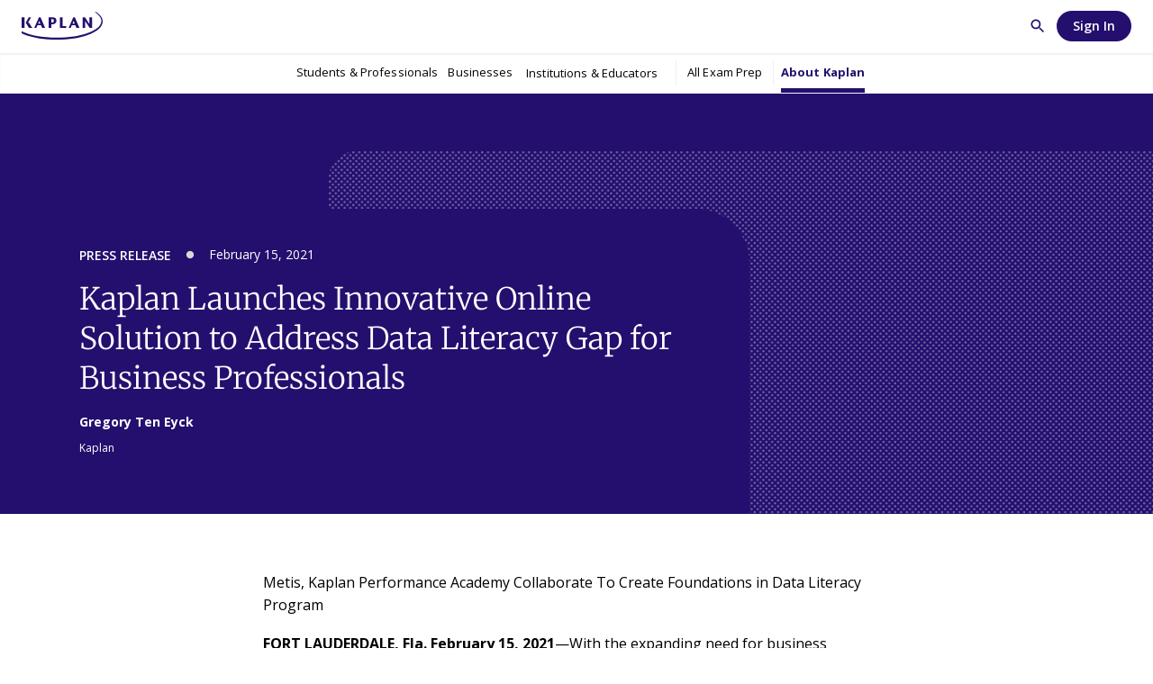

--- FILE ---
content_type: text/html; charset=utf-8
request_url: https://kaplan.com/about/press-media/kaplan-launches-innovative-online-solution-to-address-data-literacy-gap-for-business-professionals
body_size: 117764
content:
<!DOCTYPE html><html lang="en"><head><meta charSet="utf-8"/><meta name="viewport" content="width=device-width, initial-scale=1"/><script type="text/javascript" src="/ruxitagentjs_ICA7NVfgqrux_10329260115094557.js" data-dtconfig="rid=RID_687487923|rpid=2137985304|domain=kaptest.com|reportUrl=/rb_bf93010qgv|app=ea7c4b59f27d43eb|cuc=ekvfly07|owasp=1|mel=100000|featureHash=ICA7NVfgqrux|dpvc=1|lastModification=1769453575551|srsr=20000|tp=500,50,0|rdnt=1|uxrgce=1|srbbv=2|agentUri=/ruxitagentjs_ICA7NVfgqrux_10329260115094557.js"></script><link rel="preload" as="image" href="//images.ctfassets.net/gogvzi849aaj/1MrBZZm1sLbyHzlANcxGu0/7ce904f24320350f4762ec26f04c79a0/KAPLAN-logo.svg" fetchPriority="high"/><link rel="stylesheet" href="/_next/static/css/0201c658da9030fa.css" data-precedence="next"/><link rel="stylesheet" href="/_next/static/css/5897a78f315ee54a.css" data-precedence="next"/><link href="/_next/static/css/2f1550876c0c97ad.css" rel="stylesheet" as="style" data-precedence="dynamic"/><link rel="preload" as="script" fetchPriority="low" href="/_next/static/chunks/webpack-e60fc0eb6d0e32b6.js"/><script src="/_next/static/chunks/4bd1b696-9909f507f95988b8.js" async=""></script><script src="/_next/static/chunks/5964-c6983edaf26f18b3.js" async=""></script><script src="/_next/static/chunks/main-app-7dbd318c40ce84bb.js" async=""></script><script src="/_next/static/chunks/app/global-error-deb534e4abf17667.js" async=""></script><script src="/_next/static/chunks/4497-0bab989deeb3976e.js" async=""></script><script src="/_next/static/chunks/3730-8e5afa5348bdefed.js" async=""></script><script src="/_next/static/chunks/3489-bc5c63037977834e.js" async=""></script><script src="/_next/static/chunks/3602-9a528dc2bb95a5f7.js" async=""></script><script src="/_next/static/chunks/3948-3a6a925033f00236.js" async=""></script><script src="/_next/static/chunks/app/layout-5cd77bd48d269aa7.js" async=""></script><script src="/_next/static/chunks/7584-135e3ac63c96d9aa.js" async=""></script><script src="/_next/static/chunks/4341-5ac76071fd4ab215.js" async=""></script><script src="/_next/static/chunks/8534-6de911ff4d78e5e0.js" async=""></script><script src="/_next/static/chunks/6416-1915cad4c00de57b.js" async=""></script><script src="/_next/static/chunks/8042-b5fc65d6a2baa651.js" async=""></script><script src="/_next/static/chunks/6394-4b40cefac7029a6a.js" async=""></script><script src="/_next/static/chunks/5463-1173445f5eb5d366.js" async=""></script><script src="/_next/static/chunks/907-ec283f55bd1bce2d.js" async=""></script><script src="/_next/static/chunks/3368-cd063e647ecc02c8.js" async=""></script><script src="/_next/static/chunks/2110-0cad470fbe6d3386.js" async=""></script><script src="/_next/static/chunks/8209-dc6b6e093308b388.js" async=""></script><script src="/_next/static/chunks/8171-e676b269b6de4044.js" async=""></script><script src="/_next/static/chunks/6485-f86da0000fcad8b4.js" async=""></script><script src="/_next/static/chunks/2684-2ad61b68834259d1.js" async=""></script><script src="/_next/static/chunks/8125-e83f88d931120810.js" async=""></script><script src="/_next/static/chunks/7104-2690ecfb4d8811f7.js" async=""></script><script src="/_next/static/chunks/7589-feb34e100ed5f356.js" async=""></script><script src="/_next/static/chunks/5528-d47c9fc9dfca3911.js" async=""></script><script src="/_next/static/chunks/6209-563d7d20776c423e.js" async=""></script><script src="/_next/static/chunks/1474-014f69d17b1dd172.js" async=""></script><script src="/_next/static/chunks/8709-8828db5af3615214.js" async=""></script><script src="/_next/static/chunks/app/%5B%5B...all%5D%5D/layout-1147d3c15ebfbd85.js" async=""></script><script src="/_next/static/chunks/2302-157654bf9d15ba5e.js" async=""></script><script src="/_next/static/chunks/app/%5B%5B...all%5D%5D/error-cc88389261bb82b2.js" async=""></script><script src="/_next/static/chunks/9757-550349feeb529294.js" async=""></script><script src="/_next/static/chunks/app/%5B%5B...all%5D%5D/not-found-dab14894ce375cf7.js" async=""></script><script src="/_next/static/chunks/2969-fdeab380e8d3cba2.js" async=""></script><script src="/_next/static/chunks/7638-149e9ddd66f24cf8.js" async=""></script><script src="/_next/static/chunks/1410-ed529192656e7ace.js" async=""></script><script src="/_next/static/chunks/1792-7e50208ca27e368f.js" async=""></script><script src="/_next/static/chunks/app/%5B%5B...all%5D%5D/page-fecee61c064a987d.js" async=""></script><link rel="preload" href="https://try.abtasty.com/4a7164058f2b44408d1f1c544f8afbd8.js" as="script"/><link rel="preload" href="/_next/static/chunks/6257-e8fffc9decdd7c53.js" as="script" fetchPriority="low"/><link rel="preload" href="/_next/static/chunks/5005-90a96b5106dfabed.js" as="script" fetchPriority="low"/><link rel="preload" href="/_next/static/chunks/2706.6cfe77bb47dc3f8a.js" as="script" fetchPriority="low"/><link rel="preload" href="/_next/static/chunks/4179.58f959aba6c838d8.js" as="script" fetchPriority="low"/><link rel="preload" href="/_next/static/chunks/16ad6444-1ee29745b4b01168.js" as="script" fetchPriority="low"/><link rel="preload" href="/_next/static/chunks/3860-c69702bd56848855.js" as="script" fetchPriority="low"/><link rel="preload" href="/_next/static/chunks/720.1f750ab8f19ce263.js" as="script" fetchPriority="low"/><link rel="preload" href="/_next/static/chunks/8198-a762d11187dd9774.js" as="script" fetchPriority="low"/><link rel="preload" href="/_next/static/chunks/8816-8f0d10f0d4379fcb.js" as="script" fetchPriority="low"/><link rel="preload" href="/_next/static/chunks/8329.b0bf67597ba0268d.js" as="script" fetchPriority="low"/><link rel="preload" href="/_next/static/chunks/2028.9239f9cc2745d35e.js" as="script" fetchPriority="low"/><link rel="preload" href="/_next/static/chunks/7630.36c42f1c615d0a6d.js" as="script" fetchPriority="low"/><link rel="preload" href="/_next/static/chunks/7594.95fc2b5ac2244c92.js" as="script" fetchPriority="low"/><link rel="preload" href="/_next/static/chunks/1189.db8dc5cd5058dacb.js" as="script" fetchPriority="low"/><link rel="preload" href="/_next/static/chunks/4986.ab50be7713a3d53a.js" as="script" fetchPriority="low"/><link rel="preload" href="/_next/static/chunks/9954.4edaeb214a8a1af9.js" as="script" fetchPriority="low"/><meta name="next-size-adjust" content=""/><title>Kaplan Launches Innovative Online Solution to Address Data Literacy Gap for Business Professionals</title><meta name="description" content="Kaplan Launches Innovative Online Solution to Address Data Literacy Gap for Business Professionals"/><meta name="robots" content="index, follow"/><link rel="canonical" href="https://kaplan.com/about/press-media/kaplan-launches-innovative-online-solution-to-address-data-literacy-gap-for-business-professionals"/><meta property="og:title" content="Kaplan Launches Innovative Online Solution to Address Data Literacy Gap for Business Professionals"/><meta property="og:description" content="Kaplan Launches Innovative Online Solution to Address Data Literacy Gap for Business Professionals"/><meta property="og:site_name" content="kaplan.com"/><meta property="og:type" content="article"/><meta property="article:published_time" content="2021-02-15T21:55:06.000Z"/><meta property="article:author" content="Gregory Ten Eyck"/><meta name="twitter:card" content="summary"/><meta name="twitter:title" content="Kaplan Launches Innovative Online Solution to Address Data Literacy Gap for Business Professionals"/><meta name="twitter:description" content="Kaplan Launches Innovative Online Solution to Address Data Literacy Gap for Business Professionals"/><link rel="icon" href="/favicon.ico"/><script src="/_next/static/chunks/polyfills-42372ed130431b0a.js" noModule=""></script><style data-emotion="mui e8kq81 1x6lu1d-header ixizn-skipNavigationBtn 1etqq4e-appbar uzp1c6-appBarBorder e20qjc-toolbar 1wda3r4-primaryNavMenu 15ga6pa-primaryNav 1rimqep-icon 5tiuwn-primaryNavLink utyqqr-divider o4ade8-contextualDivider 16m2dqj-active 1ybwd78-navDropdown 5nxr8n-navDropdownWrap h4ogma-topOfferingBtn 1ev52f-menuTopLink s0nxfn-menuTopWrap y7h1xh-simpleDropdownExternalIcon 1jb4la8-navDropdownLink cj76vd-navDropdownIcon 1ia2uu7-navDropdownHeader 1ruwjxx-contactNumber h4apul-utility kx3s1a-phoneIcon 1dmln3p-utilityIconLink 13sx8tm-shoppingCart e3fftj-utilitySignIn 1w6mcah-cartItemCount nqfdvp-contextualSubNav 1dg21t3-contextualNav 1mo0yf5-contextualNavLink 2qvzhw-contextualNavLinkBold 19gviq8-mainLinkCta 19adjhh-mainLink 572rr2-disableLink 12sth8x-linksRow 1g93hge-hiddenBoldText 1qfwo9-absoluteText 13r0ez0-primaryNavLink pdb9bk-menu 47nzed-menuWrap 1azlxq7-topWrap 1q5frm2-bottomWrap w39nin-headerLink v30hdf-headerLinkWithIcon yu22se-headerLinkIcon eecyhy-navLink tl6gtv-primaryButton 5h197p-secondaryButton 183jhmi-externalIcon ag9avp-hiddenBoldText dwamcf-absoluteText qv715a 4sqzjp 1ywg55g-utility 17dnv3w-utilityIconLink troink-utilityIconLink q7mezt h7ai7p-utilitySignIn 1gyvywh-utilitySignIn gba5pz-primaryNavMenu sojc1z-primaryNav 1l6e05h m047ck-navDropdownWrap 12iq90l-menuTopWrap x6jeff-footerContainer f5kt4o-footer 7d7vly-primarySection 1ut9dir-subSectionUpper 1ayht7i-subSectionLower 1abte8n-plinksContainer 1i2w8ab-filler kwgp2-contactButton pxinb3-title n560og-link yjnhd9-linkAnchor 8z3r4v-iconsContainer 1nvp4su-socialIcon o4fvg5-copyContainer 1xco72q-bottomText 15bvl4n-bottomLinksContainer 3291ko-bottomLinks sslmr5-btnContainer 1qsczrh-btn 9f45bx-toggleBtn hy0zrw-toggleBtnActive 1u2yl8t-imgRelativeL 18430h3-imgRelativeR 1hk105t-countryListContainer 13oebdv-countryList wamtzx-countryLink 1rqyrs4-listItem pbcbku-brandLogo 10oykx8-linksList olfwcw-linkItem 63t38-flagWrapper w6du1-flagImage 8plhk-arrowImage h63bnw-countrySelected szsu1e-hasValue 8c2mq9-root 1qi8x59-grid kdgt5i-svgPatterns 1aqnb0v-svgPattern a1o0uk-patternLeft 1cyh8n7-patternRight 1cutqug-header u3eyti-searchForm mfiomy-contain 1lcp0ui-heading o27szw-textField ssknzl-submitBtn hdigkg-forwardIcon 13jdxh9-searchIcon ebavo4-threeD cocmp0-threeDMedia 7mkfny-threeDMediaContain g5uvr3-threeDMediaPlaceholder v2ibj9-threeDTitle r4gspo-threeDDescription ty7bun-threeDCta 1hmpnts-threeDArrowUp 1z0blt-isDefault 1hrc8uu-isThreeD 1y19cz4-root-isDefault gyb9dc-header zuv0gk-textField pf9350-submitBtn 1nf8ocs-submitBtn tjuph-searchIcon 151bktn-footer 16tezei-primarySection eykuel 16weqoj-plinksContainer copwxn-linksList fkrb2s-title 199i7vn-link 18dfqyt xm69gb-subSectionUpper 1e5joki-btnContainer 1q8eu8m-countrySelected 1bts5ar-countryList 1ukvco4-listItem gyo3h3 1n5khr6 1095bnj-subSectionLower jsp8df-copyContainer 1y53oy0-bottomText o3re2-bottomLinksContainer 1g7egk6-bottomLinks 6rzgci-linkItem 19q2v0n-root 1wirnb1-media 19mq5lq-container isgxwv-contentContainer wur6aa-content 14oiud4-wrapTopicAndDate 1h4pqq5-topicAndDate 1wfi04k-title 1w1strq-author p0einj-pattern 1p1q43l-noImage 19dxn6e-subTitleContainer 1fymet-subTitle m06lr-subTitleText 1w64ipf-subTitlePattern 19wq4qb ebvqbc-title 1t5glfd-author ou5nf7 1x7woem-root jcbrza-container 7i05n3-richTextTable 12z3tje-svgPattern zsrya2-richTextContainer 19jb7j0-tContainer xa4dn9-plainTContainer 1tleeuh-table wbme-plainTable amjxca-row 1eqlaea-plainRow 41wadb-plainTHeader i8qvfa-tHeader 15gg1z7-col 1admwuv-accordionContainer 108gfyd-accordion 1gsk9dy-accordionSummary 307ita-accordionDetails 1r4n5xl-richTextHeader figgfb-cta 1u1vlc8-richTextParagraph 1c09nny-richTextOrderedList q0lxq2-richTextUnorderedList 1i46tvg-richTextListItem 1ciqi80-separator 1rvrzi0-richTextAsset aep2ia-richTextImage p6yv8k-videoIframe 1seu9b6-pullQuote 16o3e81-pullQuoteText 1p3q9be-theme zee27i-pullQuoteSvgPattern 4lzzqh-accordionRichText udjl15-immersiveStats 1nbn54b-tableContainer djb47x-dataTableContainer h7acwl-dataTable s7ngx8-dataTableRow pav0fh-headerCell 9jetwa-dataTableCell 1br3r60-videoBtn 1uubusn-toggle 18dwaj1-richTextParagraph yno5hy 1c9kqz6 25ivg5-pullQuoteText 12tw9m5-layoutItemGroup hq65h5-carousel 16o8j8u-noHeader mwohgr-isLightTheme 9axjko-card ghwywf-cardList 5bhv8-root 172fije-grid gjsw6p-pattern 1aul7sl-patternInner 1vj2zz9-header 1d9itn4-headerInner 5cmgck-headerDescription 1q4jqkv-cards yquw6c-layout t69nvj-layout1up xdv2c2-layout2up 30eu5y-layout5up 1yefu0b-layout6up 1r5to39-layout3up 13db30h-layout4up 12jx5wr-loadMore 20hb4y-theme1 1026cus-theme2 1buiue0-root-theme2 1l59a6w-sharedHeader 1jn7v25-sharedHeaderInner 159nd9i-sharedHeaderTitle 1b7a2sl-sharedHeaderDescription xtx2z6-sharedHeaderCta cvbb1g-sharedHeaderCtaWrapped j5rzu9-headerPromo y6jjnj-headerPromoText 148ihxm-sharedHeaderTitle 1v4to9d-root hn4sot-primaryCta 1l1jux0-labelBannerContainer 16cu4q6-labelBanner 1ptmn1f-sizeWide 17w3rq-sizeLarge tnh26i-sizeSmall scgqpe-withImage 11oh9c0-noImage 9bpkzb-contain aqkow2-content 145vesb-cardList 1nr52ee-description 1jkp72n-eyebrow ou476f-header 1xb22we-author 2h74bf-ctaContain 166i982-cta 1ikimb0-mediaAsset 9tdybm-ctaLink w7ii54-theme1 btqh3u-theme2 go0si8-eyebrow-sizeSmall-withImage 78e0e9-header-sizeSmall-withImage 1ndxgzc-cta yqtbvf-cta 13nuckx-cta cb4xdu-cta">html{-webkit-font-smoothing:antialiased;-moz-osx-font-smoothing:grayscale;box-sizing:border-box;-webkit-text-size-adjust:100%;}*,*::before,*::after{box-sizing:inherit;}strong,b{font-weight:700;}body{margin:0;color:#222121;font-family:'openSans','openSans Fallback';font-weight:400;line-height:1.6;font-size:1rem;text-transform:none;letter-spacing:0;background-color:#fff;}@media (min-width:600px){body{font-size:1rem;}}@media print{body{background-color:#fff;}}body::backdrop{background-color:#fff;}body{font-size:0.6875rem;font-weight:400;line-height:1.35;letter-spacing:0.01071em;}.mui-1x6lu1d-header{display:inline;}.mui-ixizn-skipNavigationBtn{-webkit-clip-path:polygon(0 0, 0 0, 0 0, 0 0);clip-path:polygon(0 0, 0 0, 0 0, 0 0);z-index:-1;box-sizing:border-box;position:absolute;margin:0;padding:0;top:0;left:0;width:100%;}@media (max-width: 1079.5px){.mui-ixizn-skipNavigationBtn{display:none;}}.mui-ixizn-skipNavigationBtn:focus{-webkit-clip-path:none;clip-path:none;z-index:1101;height:80px;line-height:80px;background:#ffffff;font-size:1.2rem;-webkit-text-decoration:none;text-decoration:none;color:#005de8;text-align:center;}@media (max-width: 1079.5px){.mui-ixizn-skipNavigationBtn:focus{display:none;}}.mui-1etqq4e-appbar{position:-webkit-sticky;position:sticky;top:0;background:#ffffff;display:-webkit-box;display:-webkit-flex;display:-ms-flexbox;display:flex;-webkit-flex-direction:column;-ms-flex-direction:column;flex-direction:column;-webkit-box-pack:end;-ms-flex-pack:end;-webkit-justify-content:flex-end;justify-content:flex-end;-webkit-align-items:center;-webkit-box-align:center;-ms-flex-align:center;align-items:center;width:100%;margin:0 auto;-webkit-transition:all 0.25s ease;transition:all 0.25s ease;box-shadow:none;z-index:1100;}.mui-1etqq4e-appbar .container{display:-webkit-box;display:-webkit-flex;display:-ms-flexbox;display:flex;-webkit-align-items:center;-webkit-box-align:center;-ms-flex-align:center;align-items:center;border-bottom:1px solid #ffffff;height:100%;padding:12px 24px;}@media (max-width:991.95px){.mui-1etqq4e-appbar .container{padding:12px 24px;}}@media (max-width:991.95px){.mui-1etqq4e-appbar{height:inherit;min-height:inherit;max-height:inherit;}}.mui-uzp1c6-appBarBorder{border-bottom:1px solid #f5f5f5;}.mui-e20qjc-toolbar{padding-top:16px;padding-bottom:15px;}@media (max-width:599.95px){.mui-e20qjc-toolbar{padding:0px 0px 0px 24px;}}.mui-1wda3r4-primaryNavMenu{display:-webkit-box;display:-webkit-flex;display:-ms-flexbox;display:flex;-webkit-align-items:center;-webkit-box-align:center;-ms-flex-align:center;align-items:center;-webkit-box-pack:center;-ms-flex-pack:center;-webkit-justify-content:center;justify-content:center;gap:24px;height:44px;}.mui-1wda3r4-primaryNavMenu>svg,.mui-1wda3r4-primaryNavMenu>*>svg:not(.headerLinkIcon svg){display:none;}.mui-15ga6pa-primaryNav{display:-webkit-box;display:-webkit-flex;display:-ms-flexbox;display:flex;-webkit-align-items:center;-webkit-box-align:center;-ms-flex-align:center;align-items:center;position:relative;min-height:30px;}.mui-1rimqep-icon{fill:#222121;}.mui-1rimqep-icon.more-icon{fill:#a0a0a0;}.mui-5tiuwn-primaryNavLink{display:-webkit-box;display:-webkit-flex;display:-ms-flexbox;display:flex;-webkit-flex-direction:row;-ms-flex-direction:row;flex-direction:row;-webkit-align-items:center;-webkit-box-align:center;-ms-flex-align:center;align-items:center;-webkit-box-pack:center;-ms-flex-pack:center;-webkit-justify-content:center;justify-content:center;text-align:center;font-size:13px;line-height:100%;-webkit-text-decoration:none;text-decoration:none;color:#000000;padding-top:11px;padding-bottom:0;position:relative;border-radius:6px;gap:8px;cursor:pointer;}.mui-5tiuwn-primaryNavLink[data-active="true"]{color:#240f6e;}.mui-5tiuwn-primaryNavLink:hover{color:#240f6e;font-weight:700;}.mui-5tiuwn-primaryNavLink>span[data-top-offering-opened="true"]{color:#240f6e;font-weight:700;border-bottom:5px solid #240f6e;}.mui-5tiuwn-primaryNavLink[data-sub-nav="true"]{display:-webkit-box;display:-webkit-flex;display:-ms-flexbox;display:flex;-webkit-align-items:center;-webkit-box-align:center;-ms-flex-align:center;align-items:center;-webkit-flex-direction:row;-ms-flex-direction:row;flex-direction:row;-webkit-box-pack:center;-ms-flex-pack:center;-webkit-justify-content:center;justify-content:center;}.mui-5tiuwn-primaryNavLink[data-sub-nav="true"]:hover{background-color:transparent;color:#222121;}.mui-5tiuwn-primaryNavLink[data-sub-nav="true"][data-top-offering-opened="true"]{background-color:transparent;color:#222121;}.mui-5tiuwn-primaryNavLink>span{display:-webkit-inline-box;display:-webkit-inline-flex;display:-ms-inline-flexbox;display:inline-flex;-webkit-align-items:center;-webkit-box-align:center;-ms-flex-align:center;align-items:center;height:20px;border-bottom:5px solid transparent;padding-top:10px;padding-bottom:17px;}.mui-5tiuwn-primaryNavLink sup{position:relative;vertical-align:super;line-height:30px;top:-0.4em;}.mui-utyqqr-divider{width:1px;background-color:#efefef;-webkit-align-self:stretch;-ms-flex-item-align:stretch;align-self:stretch;margin:8px;}.mui-o4ade8-contextualDivider{background-color:#d9d9d8;stroke-width:1;width:1px;height:20px;margin:0 4px;}.mui-16m2dqj-active{background-color:#efefef;color:#240f6e;border-radius:100px;}.mui-16m2dqj-active:hover{border-radius:6px;}.mui-1ybwd78-navDropdown{position:absolute;display:none;z-index:51;text-align:left;opacity:0;pointer-events:none;top:44px;right:24%;-webkit-transform:translateX(50%);-moz-transform:translateX(50%);-ms-transform:translateX(50%);transform:translateX(50%);-webkit-transition:opacity 0.3s,visibility 0.3s;transition:opacity 0.3s,visibility 0.3s;transition-delay:0s,0.9s;}.mui-1ybwd78-navDropdown[data-top-offering-opened="true"]{display:block;opacity:1;pointer-events:auto;transition-delay:0s;}.mui-1ybwd78-navDropdown[data-top-offering-opened="false"]{display:none;opacity:0;}.mui-1ybwd78-navDropdown[data-sub-nav="true"]{top:30px;z-index:50;}@media (min-width: 1080px){.mui-1ybwd78-navDropdown::before{content:"";width:0;height:0;border-left:7px solid transparent;border-right:7px solid transparent;border-bottom:7px solid #ffffff;position:absolute;top:-6px;left:50%;-webkit-transform:translateX(-50%);-moz-transform:translateX(-50%);-ms-transform:translateX(-50%);transform:translateX(-50%);pointer-events:none;-webkit-transition:all 0.25s ease;transition:all 0.25s ease;}}.mui-5nxr8n-navDropdownWrap{background-color:#ffffff;border-radius:30px;box-shadow:0px 0px 10px rgba(0, 0, 0, 0.1);-webkit-flex-direction:column;-ms-flex-direction:column;flex-direction:column;width:241px;-webkit-box-pack:start;-ms-flex-pack:start;-webkit-justify-content:flex-start;justify-content:flex-start;display:-webkit-box;display:-webkit-flex;display:-ms-flexbox;display:flex;row-gap:6px;padding:24px;}@media (min-width: 1080px){.mui-5nxr8n-navDropdownWrap{padding-right:24px;}}.mui-5nxr8n-navDropdownWrap ul{padding-left:0;margin-top:0;margin-bottom:0;list-style-type:none;-webkit-text-decoration:none;text-decoration:none;}.mui-h4ogma-topOfferingBtn{font-family:inherit;letter-spacing:inherit;background:transparent;padding:0;border:0;box-shadow:none;padding-right:34px;padding-left:18px;}.mui-h4ogma-topOfferingBtn[data-top-offering-opened="true"] svg{-webkit-transform:rotateZ(180deg);-moz-transform:rotateZ(180deg);-ms-transform:rotateZ(180deg);transform:rotateZ(180deg);}.mui-h4ogma-topOfferingBtn[data-top-offering-opened="true"]{background-color:#240f6e;color:#ffffff;}.mui-1ev52f-menuTopLink{background-color:#240f6e;border-radius:96px;padding:6.5px 11px;color:#ffffff;line-height:11px;font-size:11px;font-weight:400;display:block;-webkit-text-decoration:none;text-decoration:none;text-align:center;-webkit-transition:all 0.25s ease;transition:all 0.25s ease;width:100%;}.mui-1ev52f-menuTopLink:hover{border-radius:4px;}.mui-1ev52f-menuTopLink:active{background-color:#a79fc5;}.mui-s0nxfn-menuTopWrap{border-bottom:1px solid #d9d9d8;padding-bottom:16px;}.mui-y7h1xh-simpleDropdownExternalIcon{margin-left:8px;}.mui-y7h1xh-simpleDropdownExternalIcon svg{width:11px;height:11px;-webkit-transform:rotateZ(-45deg);-moz-transform:rotateZ(-45deg);-ms-transform:rotateZ(-45deg);transform:rotateZ(-45deg);}.mui-1jb4la8-navDropdownLink{display:-webkit-box;display:-webkit-flex;display:-ms-flexbox;display:flex;min-height:26px;-webkit-align-items:flex-start;-webkit-box-align:flex-start;-ms-flex-align:flex-start;align-items:flex-start;font-size:12px;font-weight:400;line-height:18px;color:#222121;-webkit-text-decoration:none;text-decoration:none;position:relative;-webkit-transition:all 0.35s ease-out;transition:all 0.35s ease-out;padding-top:6px;}.mui-1jb4la8-navDropdownLink:last-of-type{margin-bottom:0;}.mui-1jb4la8-navDropdownLink:first-of-type{padding-top:0;min-height:20px;}.mui-1jb4la8-navDropdownLink:before{content:"";position:absolute;bottom:-2px;width:92%;height:1.5px;background-color:transparent;-webkit-transition:all 0.35s ease-out;transition:all 0.35s ease-out;}.mui-1jb4la8-navDropdownLink:hover{-webkit-transition:all 0.15s ease;transition:all 0.15s ease;-webkit-text-decoration:none;text-decoration:none;color:#240f6e;}.mui-1jb4la8-navDropdownLink:hover:before{-webkit-transition:all 0.15s ease;transition:all 0.15s ease;background-color:#240f6e;}.mui-1jb4la8-navDropdownLink:active{-webkit-transition:all 0s ease;transition:all 0s ease;-webkit-text-decoration:none;text-decoration:none;color:#7c6ca7;}.mui-1jb4la8-navDropdownLink:active:before{-webkit-transition:all 0s ease;transition:all 0s ease;background-color:#7c6ca7;}.mui-cj76vd-navDropdownIcon{position:absolute;height:20px;top:6px;right:10px;-webkit-transition:-webkit-transform 0.25s cubic-bezier(0.25, 0.46, 0.45, 0.94);transition:transform 0.25s cubic-bezier(0.25, 0.46, 0.45, 0.94);transform-origin:center 12px;}.mui-cj76vd-navDropdownIcon svg{width:14px;}.mui-1ia2uu7-navDropdownHeader{font-size:12px;line-height:12px;font-weight:600;color:#240f6e;letter-spacing:0.01em;border-bottom:1px solid #d9d9d8;width:100%;display:block;padding-bottom:16px;margin-top:24px;margin-bottom:14px;cursor:default;}.mui-1ia2uu7-navDropdownHeader:first-of-type{margin-top:0;}.mui-1ruwjxx-contactNumber{margin-right:12px;font-size:13px;}.mui-h4apul-utility{display:-webkit-box;display:-webkit-flex;display:-ms-flexbox;display:flex;-webkit-align-items:center;-webkit-box-align:center;-ms-flex-align:center;align-items:center;gap:4px;}@media (max-width: 1079.5px){.mui-h4apul-utility{gap:8px;}}@media (min-width: 1080px){.mui-kx3s1a-phoneIcon{margin:6.96px 16px 0px 6.96px;}}.mui-1dmln3p-utilityIconLink{border-radius:100%;background-color:#ffffff;-webkit-transition:all 0.35s ease-out;transition:all 0.35s ease-out;border:none;padding:0;}@media (min-width:992px){.mui-1dmln3p-utilityIconLink{height:34px;width:34px;}.mui-1dmln3p-utilityIconLink svg{height:20px;width:20px;}}@media (max-width: 1079.5px){.mui-1dmln3p-utilityIconLink{display:-webkit-box;display:-webkit-flex;display:-ms-flexbox;display:flex;}.mui-1dmln3p-utilityIconLink:first-child,.mui-1dmln3p-utilityIconLink:last-child{margin-right:0;}.mui-1dmln3p-utilityIconLink svg{height:34px;width:34px;padding:7px;}}.mui-1dmln3p-utilityIconLink:hover{-webkit-transition:all 0.15s ease;transition:all 0.15s ease;background-color:#240f6e;}.mui-1dmln3p-utilityIconLink:hover path{-webkit-transition:fill 0.15s ease;transition:fill 0.15s ease;fill:#ffffff;}.mui-1dmln3p-utilityIconLink:active{background-color:#a79fc5;}.mui-1dmln3p-utilityIconLink path{fill:#240f6e;}@media (min-width:992px){.mui-13sx8tm-shoppingCart{margin:0;}}.mui-e3fftj-utilitySignIn{display:none;font-weight:600;letter-spacing:normal;margin-left:4px;}@media (min-width: 1080px){.mui-e3fftj-utilitySignIn{display:block;font-size:14px;padding:10px 18px;height:34px;width:100%;}}.mui-1w6mcah-cartItemCount{width:14px;height:14px;background-color:#d6083b;color:#ffffff;border-radius:50%;text-align:center;vertical-align:middle;display:inline-block;position:absolute;font-size:10px;right:10px;top:0;}.mui-nqfdvp-contextualSubNav{position:-webkit-sticky;position:sticky;top:0;z-index:110;-webkit-transition:all 0.25s ease;transition:all 0.25s ease;background-color:#f5f5f5;width:100%;max-width:1731px;margin:0 auto;}.mui-1dg21t3-contextualNav{width:100%;padding:8px 16px;max-width:1731px;margin:0 auto;display:-webkit-box;display:-webkit-flex;display:-ms-flexbox;display:flex;-webkit-box-flex-wrap:wrap;-webkit-flex-wrap:wrap;-ms-flex-wrap:wrap;flex-wrap:wrap;-webkit-box-pack:center;-ms-flex-pack:center;-webkit-justify-content:center;justify-content:center;-webkit-align-items:center;-webkit-box-align:center;-ms-flex-align:center;align-items:center;min-height:44px;-webkit-transition:visibility 0.1s ease-in-out;transition:visibility 0.1s ease-in-out;-webkit-text-decoration:none;text-decoration:none;color:#222121;}.mui-1dg21t3-contextualNav[data-mobile="true"]{display:block;}.mui-1dg21t3-contextualNav>a>span{-webkit-text-decoration:none;text-decoration:none;}.mui-1dg21t3-contextualNav>a:first-of-type[data-active="false"]:not(.menuTopLink){color:#222121;}.mui-1dg21t3-contextualNav .primaryNavLink[data-top-offering-opened="true"]>span{border-bottom:none;}.mui-1dg21t3-contextualNav div{margin:0px 10px;}.mui-1dg21t3-contextualNav div[data-sub-nav="true"][data-top-offering-opened="true"] span[data-top-offering-opened="true"]{margin:0;font-weight:400;-webkit-transition:none;transition:none;color:#a0a0a0;}.mui-1dg21t3-contextualNav div[data-sub-nav="true"][data-top-offering-opened="false"] span[data-top-offering-opened="false"]{left:0;right:0;font-weight:400;}.mui-1dg21t3-contextualNav div div::before{left:30%;}.mui-1dg21t3-contextualNav div span{padding:0;height:24px;border-bottom:none;gap:0;}.mui-1mo0yf5-contextualNavLink{font-family:'openSans','openSans Fallback';font-weight:400;position:relative;height:100%;padding:8px 10px 9px 10px;font-size:13px;line-height:100%;color:#222121;display:-webkit-box;display:-webkit-flex;display:-ms-flexbox;display:flex;-webkit-flex-direction:column-reverse;-ms-flex-direction:column-reverse;flex-direction:column-reverse;-webkit-align-items:center;-webkit-box-align:center;-ms-flex-align:center;align-items:center;-webkit-box-pack:center;-ms-flex-pack:center;-webkit-justify-content:center;justify-content:center;-webkit-text-decoration:none;text-decoration:none;-webkit-transition:all 0.15s ease;transition:all 0.15s ease;}.mui-1mo0yf5-contextualNavLink:hover>span{color:#240f6e;-webkit-text-decoration:underline;text-decoration:underline;text-decoration-color:#240f6e;text-underline-offset:6px;}.mui-1mo0yf5-contextualNavLink[data-active="true"]>span{color:#240f6e;-webkit-text-decoration:underline;text-decoration:underline;text-decoration-color:#240f6e;text-underline-offset:6px;}@media (min-width: 1080px){.mui-1mo0yf5-contextualNavLink[data-active="false"]{opacity:1;}.mui-1mo0yf5-contextualNavLink[data-active="false"]:hover{-webkit-transition:all 0.15s ease;transition:all 0.15s ease;color:#240f6e;-webkit-text-decoration:underline;text-decoration:underline;text-decoration-color:#240f6e;text-underline-offset:6px;}.mui-1mo0yf5-contextualNavLink[data-active="false"]:hover::before{-webkit-transition:all 0.15s ease;transition:all 0.15s ease;background-color:#240f6e;}}.mui-1mo0yf5-contextualNavLink:last-of-type{margin-right:0;}.mui-2qvzhw-contextualNavLinkBold{font-weight:700;color:#240f6e;}.mui-19gviq8-mainLinkCta{border-radius:96px;padding:6.5px 11px;width:-webkit-fit-content;width:-moz-fit-content;width:fit-content;display:inline-block;margin:0px 12px;line-height:11px;font-size:11px;font-weight:600;-webkit-text-decoration:none;text-decoration:none;text-align:center;-webkit-transition:all 0.25s ease;transition:all 0.25s ease;border:1px solid #240f6e;color:#240f6e;background-color:#ffffff;}.mui-19gviq8-mainLinkCta:hover{border-radius:4px;}.mui-19adjhh-mainLink{font-family:'openSans','openSans Fallback';font-weight:400;-webkit-text-decoration:none;text-decoration:none;position:relative;margin-right:38px;cursor:pointer;display:-webkit-box;display:-webkit-flex;display:-ms-flexbox;display:flex;-webkit-flex-direction:column;-ms-flex-direction:column;flex-direction:column;color:#ffffff;border:none;border-bottom:1px solid transparent;-webkit-transition:all 0.35s ease-out;transition:all 0.35s ease-out;background-color:transparent;text-align:left;}.mui-19adjhh-mainLink::after{content:"";position:absolute;bottom:-6px;background-color:#de1b90;height:2px;width:37px;}.mui-19adjhh-mainLink:last-child{margin-right:0;display:-webkit-box;display:-webkit-flex;display:-ms-flexbox;display:flex;}.mui-19adjhh-mainLink[data-active="false"]{opacity:0.6;}.mui-19adjhh-mainLink[data-active="false"]::after{display:none;}@media (min-width: 1080px){.mui-19adjhh-mainLink{height:46px;-webkit-flex-direction:row;-ms-flex-direction:row;flex-direction:row;-webkit-align-items:center;-webkit-box-align:center;-ms-flex-align:center;align-items:center;-webkit-box-pack:center;-ms-flex-pack:center;-webkit-justify-content:center;justify-content:center;}.mui-19adjhh-mainLink::before{content:"";position:absolute;left:0;bottom:10px;background-color:transparent;height:1px;width:100%;-webkit-transition:all 0.35s ease-out;transition:all 0.35s ease-out;}.mui-19adjhh-mainLink[data-active="false"]{opacity:1;}.mui-19adjhh-mainLink[data-active="false"]:hover{color:#240f6e;-webkit-transition:all 0.15s ease;transition:all 0.15s ease;}.mui-19adjhh-mainLink[data-active="false"]:hover::before{-webkit-transition:all 0.15s ease;transition:all 0.15s ease;background-color:#240f6e;}}.mui-572rr2-disableLink{pointer-events:none;}.mui-12sth8x-linksRow{width:100%;box-shadow:0px 2px 2px 0px #0000000F inset;}@media (max-width:991.95px){.mui-12sth8x-linksRow{display:none;}}.mui-1g93hge-hiddenBoldText{visibility:hidden;font-weight:700;-webkit-text-decoration:none;text-decoration:none;-webkit-transition:visibility 0s,opacity 0.3s ease;transition:visibility 0s,opacity 0.3s ease;opacity:0;}.mui-1g93hge-hiddenBoldText[data-top-offering-opened="true"]{visibility:visible;opacity:1;color:#240f6e;}.mui-1g93hge-hiddenBoldText[data-sub-nav="true"]{display:-webkit-box;display:-webkit-flex;display:-ms-flexbox;display:flex;-webkit-align-items:center;-webkit-box-align:center;-ms-flex-align:center;align-items:center;-webkit-flex-direction:row;-ms-flex-direction:row;flex-direction:row;-webkit-box-pack:center;-ms-flex-pack:center;-webkit-justify-content:center;justify-content:center;}.mui-1g93hge-hiddenBoldText[data-sub-nav="true"]:hover{background-color:transparent;color:#222121;}.mui-1g93hge-hiddenBoldText[data-sub-nav="true"][data-top-offering-opened="true"]{background-color:transparent;color:#222121;}.mui-1qfwo9-absoluteText{position:absolute;}.mui-1qfwo9-absoluteText[data-top-offering-opened="true"]{visibility:hidden;}.mui-13r0ez0-primaryNavLink{display:-webkit-inline-box;display:-webkit-inline-flex;display:-ms-inline-flexbox;display:inline-flex;-webkit-flex-direction:row;-ms-flex-direction:row;flex-direction:row;-webkit-align-items:flex-end;-webkit-box-align:flex-end;-ms-flex-align:flex-end;align-items:flex-end;-webkit-box-pack:center;-ms-flex-pack:center;-webkit-justify-content:center;justify-content:center;text-align:center;font-size:13px;line-height:20px;-webkit-text-decoration:none;text-decoration:none;color:#000000;padding-top:12px;padding-bottom:0;position:relative;border-radius:6px;gap:8px;cursor:pointer;height:100%;}.mui-13r0ez0-primaryNavLink>span{display:-webkit-inline-box;display:-webkit-inline-flex;display:-ms-inline-flexbox;display:inline-flex;-webkit-align-items:center;-webkit-box-align:center;-ms-flex-align:center;align-items:center;height:20px;border-bottom:5px solid transparent;padding-top:10px;padding-bottom:17px;}.mui-13r0ez0-primaryNavLink sup{position:relative;vertical-align:super;line-height:30px;top:-0.4em;}.mui-13r0ez0-primaryNavLink[data-active="true"]{background-color:#efefef;color:#240f6e;border-radius:100px;}.mui-13r0ez0-primaryNavLink[data-active="true"]:hover{border-radius:6px;}.mui-13r0ez0-primaryNavLink:hover{color:#240f6e;font-weight:700;}.mui-13r0ez0-primaryNavLink[data-top-offering-opened="true"]{color:#240f6e;font-weight:700;}.mui-13r0ez0-primaryNavLink[data-top-offering-opened="true"]>span{border-bottom:5px solid #240f6e;}.mui-13r0ez0-primaryNavLink[data-sub-nav="true"]{display:-webkit-box;display:-webkit-flex;display:-ms-flexbox;display:flex;-webkit-align-items:center;-webkit-box-align:center;-ms-flex-align:center;align-items:center;-webkit-flex-direction:row;-ms-flex-direction:row;flex-direction:row;-webkit-box-pack:center;-ms-flex-pack:center;-webkit-justify-content:center;justify-content:center;}.mui-13r0ez0-primaryNavLink[data-sub-nav="true"]:hover{background-color:transparent;color:#222121;}.mui-13r0ez0-primaryNavLink[data-sub-nav="true"][data-top-offering-opened="true"]{background-color:transparent;color:#222121;}.mui-pdb9bk-menu{background-color:#f9f9f9;border-bottom-right-radius:30px;border-bottom-left-radius:30px;border:1px solid #efefef;max-width:1730px;min-width:1080px;max-height:482px;position:fixed;display:none;z-index:51;text-align:left;opacity:0;pointer-events:none;top:102.8px;left:0;right:0;margin:auto;-webkit-transition:opacity 0.3s,visibility 0.3s;transition:opacity 0.3s,visibility 0.3s;transition-delay:0s,0.9s;}.mui-pdb9bk-menu[data-top-offering-opened="true"]{display:block;opacity:1;pointer-events:auto;transition-delay:0s;}.mui-pdb9bk-menu[data-top-offering-opened="false"]{display:none;opacity:0;}.mui-pdb9bk-menu[data-sub-nav="true"]{top:38px;z-index:50;}.mui-47nzed-menuWrap{width:-webkit-fit-content;width:-moz-fit-content;width:fit-content;display:-webkit-box;display:-webkit-flex;display:-ms-flexbox;display:flex;-webkit-flex-direction:column;-ms-flex-direction:column;flex-direction:column;-webkit-align-items:flex-start;-webkit-box-align:flex-start;-ms-flex-align:flex-start;align-items:flex-start;padding:16px 24px;overflow-y:auto;margin:0 auto;}.mui-47nzed-menuWrap ul{padding-left:0;margin-top:0;margin-bottom:0;list-style-type:none;display:-webkit-box;display:-webkit-flex;display:-ms-flexbox;display:flex;-webkit-box-flex-wrap:wrap;-webkit-flex-wrap:wrap;-ms-flex-wrap:wrap;flex-wrap:wrap;}.mui-1azlxq7-topWrap{display:-webkit-box;display:-webkit-flex;display:-ms-flexbox;display:flex;}.mui-1q5frm2-bottomWrap{display:-webkit-box;display:-webkit-flex;display:-ms-flexbox;display:flex;-webkit-box-flex-wrap:wrap;-webkit-flex-wrap:wrap;-ms-flex-wrap:wrap;flex-wrap:wrap;-webkit-flex-direction:row;-ms-flex-direction:row;flex-direction:row;-webkit-column-gap:64px;column-gap:64px;height:100%;-webkit-align-content:flex-start;-ms-flex-line-pack:flex-start;align-content:flex-start;-webkit-box-pack:start;-ms-flex-pack:start;-webkit-justify-content:flex-start;justify-content:flex-start;overflow:hidden;}.mui-1q5frm2-bottomWrap>ul{display:-webkit-box;display:-webkit-flex;display:-ms-flexbox;display:flex;-webkit-flex-direction:row;-ms-flex-direction:row;flex-direction:row;-webkit-align-items:flex-start;-webkit-box-align:flex-start;-ms-flex-align:flex-start;align-items:flex-start;-webkit-column-gap:64px;column-gap:64px;}.mui-1q5frm2-bottomWrap>ul>li{position:relative;display:-webkit-box;display:-webkit-flex;display:-ms-flexbox;display:flex;-webkit-flex-direction:column;-ms-flex-direction:column;flex-direction:column;}.mui-1q5frm2-bottomWrap>ul>li>ul{position:relative;top:auto;left:auto;display:-webkit-box;display:-webkit-flex;display:-ms-flexbox;display:flex;-webkit-flex-direction:column;-ms-flex-direction:column;flex-direction:column;padding:0;}.mui-w39nin-headerLink{font-size:.75rem;line-height:1.5;font-weight:600;color:#240f6e;letter-spacing:0.01em;display:inline-block;width:140px;-webkit-text-decoration:none;text-decoration:none;}.mui-v30hdf-headerLinkWithIcon{-webkit-align-items:center;-webkit-box-align:center;-ms-flex-align:center;align-items:center;-webkit-text-decoration:none;text-decoration:none;cursor:pointer;position:relative;-webkit-transition:all 0.35s ease-out;transition:all 0.35s ease-out;margin-top:24px;margin-bottom:12px;}.mui-v30hdf-headerLinkWithIcon:before{content:"";position:absolute;bottom:-3px;width:140px;height:1.5px;background-color:transparent;-webkit-transition:all 0.35s ease-out;transition:all 0.35s ease-out;}.mui-v30hdf-headerLinkWithIcon:hover{-webkit-transition:all 0.15s ease;transition:all 0.15s ease;color:#240f6e;}.mui-v30hdf-headerLinkWithIcon:hover:before{-webkit-transition:all 0.15s ease;transition:all 0.15s ease;background-color:#240f6e;}.mui-v30hdf-headerLinkWithIcon:active{-webkit-transition:all 0s ease;transition:all 0s ease;color:#7c6ca7;}.mui-v30hdf-headerLinkWithIcon:active:before{-webkit-transition:all 0s ease;transition:all 0s ease;background-color:#7c6ca7;}.mui-yu22se-headerLinkIcon{display:inline-block;font-weight:600;-webkit-align-items:center;-webkit-box-align:center;-ms-flex-align:center;align-items:center;-webkit-box-pack:center;-ms-flex-pack:center;-webkit-justify-content:center;justify-content:center;margin-left:8px;margin-top:-4px;vertical-align:middle;color:#240f6e;}.mui-yu22se-headerLinkIcon svg{font-size:.75rem;width:12px;height:12px;vertical-align:middle;}.mui-eecyhy-navLink{display:-webkit-box;display:-webkit-flex;display:-ms-flexbox;display:flex;position:relative;margin-bottom:12px;width:140px;-webkit-align-items:center;-webkit-box-align:center;-ms-flex-align:center;align-items:center;}.mui-eecyhy-navLink a{min-height:18px;font-size:.75rem;font-weight:400;line-height:1.5;width:100%;color:#222121;-webkit-text-decoration:none;text-decoration:none;-webkit-transition:all 0.35s ease-out;transition:all 0.35s ease-out;}.mui-eecyhy-navLink a:before{content:"";position:absolute;bottom:-2px;width:100%;height:1.5px;background-color:transparent;-webkit-transition:all 0.35s ease-out;transition:all 0.35s ease-out;}.mui-eecyhy-navLink a:hover{-webkit-transition:all 0.15s ease;transition:all 0.15s ease;color:#240f6e;}.mui-eecyhy-navLink a:hover:before{-webkit-transition:all 0.15s ease;transition:all 0.15s ease;background-color:#240f6e;}.mui-eecyhy-navLink a:active{-webkit-transition:all 0s ease;transition:all 0s ease;color:#7c6ca7;}.mui-eecyhy-navLink a:active:before{-webkit-transition:all 0s ease;transition:all 0s ease;background-color:#7c6ca7;}.mui-tl6gtv-primaryButton{background-color:#240f6e;border-radius:96px;padding:6.5px 11px;color:#ffffff;width:-webkit-fit-content;width:-moz-fit-content;width:fit-content;display:inline-block;margin-right:16px;line-height:11px;font-size:11px;font-weight:600;-webkit-text-decoration:none;text-decoration:none;text-align:center;-webkit-transition:all 0.25s ease;transition:all 0.25s ease;}.mui-tl6gtv-primaryButton:hover{border-radius:4px;}.mui-tl6gtv-primaryButton:active{background-color:#a79fc5;}.mui-5h197p-secondaryButton{background-color:#ffffff;border:1px solid #240f6e;color:#240f6e;}.mui-5h197p-secondaryButton:active{background-color:#240f6e;}.mui-183jhmi-externalIcon{margin-left:8px;}.mui-183jhmi-externalIcon svg{width:12px;height:12px;-webkit-transform:rotateZ(-45deg);-moz-transform:rotateZ(-45deg);-ms-transform:rotateZ(-45deg);transform:rotateZ(-45deg);color:#a0a0a0;}.mui-ag9avp-hiddenBoldText{visibility:hidden;display:-webkit-inline-box;display:-webkit-inline-flex;display:-ms-inline-flexbox;display:inline-flex;-webkit-align-items:center;-webkit-box-align:center;-ms-flex-align:center;align-items:center;height:100%;font-weight:700;position:relative;-webkit-transition:visibility 0s,opacity 0.3s ease;transition:visibility 0s,opacity 0.3s ease;opacity:0;}.mui-ag9avp-hiddenBoldText span{padding-bottom:8px;}.mui-ag9avp-hiddenBoldText[data-top-offering-opened="true"]{visibility:visible;opacity:1;color:#240f6e;}.mui-ag9avp-hiddenBoldText[data-sub-nav="true"]{display:-webkit-box;display:-webkit-flex;display:-ms-flexbox;display:flex;-webkit-align-items:center;-webkit-box-align:center;-ms-flex-align:center;align-items:center;-webkit-flex-direction:row;-ms-flex-direction:row;flex-direction:row;-webkit-box-pack:center;-ms-flex-pack:center;-webkit-justify-content:center;justify-content:center;}.mui-ag9avp-hiddenBoldText[data-sub-nav="true"]:hover{background-color:transparent;color:#222121;}.mui-ag9avp-hiddenBoldText[data-sub-nav="true"][data-top-offering-opened="true"]{background-color:transparent;color:#222121;}.mui-dwamcf-absoluteText{position:absolute;display:-webkit-inline-box;display:-webkit-inline-flex;display:-ms-inline-flexbox;display:inline-flex;-webkit-align-items:flex-end;-webkit-box-align:flex-end;-ms-flex-align:flex-end;align-items:flex-end;height:100%;}.mui-dwamcf-absoluteText[data-top-offering-opened="true"]{visibility:hidden;}.mui-qv715a{width:100%;margin-left:auto;box-sizing:border-box;margin-right:auto;padding-left:16px;padding-right:16px;}@media (min-width:600px){.mui-qv715a{padding-left:24px;padding-right:24px;}}@media (min-width:1440px){.mui-qv715a{max-width:1440px;}}@media (min-width:0px){.mui-qv715a{max-width:1730px;padding-left:16px;padding-right:16px;}}@media (min-width:1730px){.mui-qv715a{padding-left:144px;padding-right:144px;}}.mui-4sqzjp{display:-webkit-box;display:-webkit-flex;display:-ms-flexbox;display:flex;-webkit-box-pack:justify;-webkit-justify-content:space-between;justify-content:space-between;-webkit-box-flex:1;-webkit-flex-grow:1;-ms-flex-positive:1;flex-grow:1;-webkit-align-items:center;-webkit-box-align:center;-ms-flex-align:center;align-items:center;}.mui-1ywg55g-utility{display:-webkit-box;display:-webkit-flex;display:-ms-flexbox;display:flex;-webkit-align-items:center;-webkit-box-align:center;-ms-flex-align:center;align-items:center;gap:4px;}@media (max-width: 1079.5px){.mui-1ywg55g-utility{gap:8px;}}.mui-17dnv3w-utilityIconLink{text-align:center;-webkit-flex:0 0 auto;-ms-flex:0 0 auto;flex:0 0 auto;font-size:1.5rem;padding:8px;border-radius:50%;color:rgba(0, 0, 0, 0.54);-webkit-transition:background-color 150ms cubic-bezier(0.4, 0, 0.2, 1) 0ms;transition:background-color 150ms cubic-bezier(0.4, 0, 0.2, 1) 0ms;border-radius:100%;background-color:#ffffff;-webkit-transition:all 0.35s ease-out;transition:all 0.35s ease-out;border:none;padding:0;}.mui-17dnv3w-utilityIconLink.Mui-disabled{background-color:transparent;color:#ffffff;}.mui-17dnv3w-utilityIconLink.MuiIconButton-loading{color:transparent;}@media (min-width:992px){.mui-17dnv3w-utilityIconLink{height:34px;width:34px;}.mui-17dnv3w-utilityIconLink svg{height:20px;width:20px;}}@media (max-width: 1079.5px){.mui-17dnv3w-utilityIconLink{display:-webkit-box;display:-webkit-flex;display:-ms-flexbox;display:flex;}.mui-17dnv3w-utilityIconLink:first-child,.mui-17dnv3w-utilityIconLink:last-child{margin-right:0;}.mui-17dnv3w-utilityIconLink svg{height:34px;width:34px;padding:7px;}}.mui-17dnv3w-utilityIconLink:hover{-webkit-transition:all 0.15s ease;transition:all 0.15s ease;background-color:#240f6e;}.mui-17dnv3w-utilityIconLink:hover path{-webkit-transition:fill 0.15s ease;transition:fill 0.15s ease;fill:#ffffff;}.mui-17dnv3w-utilityIconLink:active{background-color:#a79fc5;}.mui-17dnv3w-utilityIconLink path{fill:#240f6e;}.mui-troink-utilityIconLink{display:-webkit-inline-box;display:-webkit-inline-flex;display:-ms-inline-flexbox;display:inline-flex;-webkit-align-items:center;-webkit-box-align:center;-ms-flex-align:center;align-items:center;-webkit-box-pack:center;-ms-flex-pack:center;-webkit-justify-content:center;justify-content:center;position:relative;box-sizing:border-box;-webkit-tap-highlight-color:transparent;background-color:transparent;outline:0;border:0;margin:0;border-radius:0;padding:0;cursor:pointer;-webkit-user-select:none;-moz-user-select:none;-ms-user-select:none;user-select:none;vertical-align:middle;-moz-appearance:none;-webkit-appearance:none;-webkit-text-decoration:none;text-decoration:none;color:inherit;text-align:center;-webkit-flex:0 0 auto;-ms-flex:0 0 auto;flex:0 0 auto;font-size:1.5rem;padding:8px;border-radius:50%;color:rgba(0, 0, 0, 0.54);-webkit-transition:background-color 150ms cubic-bezier(0.4, 0, 0.2, 1) 0ms;transition:background-color 150ms cubic-bezier(0.4, 0, 0.2, 1) 0ms;border-radius:100%;background-color:#ffffff;-webkit-transition:all 0.35s ease-out;transition:all 0.35s ease-out;border:none;padding:0;}.mui-troink-utilityIconLink::-moz-focus-inner{border-style:none;}.mui-troink-utilityIconLink.Mui-disabled{pointer-events:none;cursor:default;}@media print{.mui-troink-utilityIconLink{-webkit-print-color-adjust:exact;color-adjust:exact;}}.mui-troink-utilityIconLink.Mui-disabled{background-color:transparent;color:#ffffff;}.mui-troink-utilityIconLink.MuiIconButton-loading{color:transparent;}@media (min-width:992px){.mui-troink-utilityIconLink{height:34px;width:34px;}.mui-troink-utilityIconLink svg{height:20px;width:20px;}}@media (max-width: 1079.5px){.mui-troink-utilityIconLink{display:-webkit-box;display:-webkit-flex;display:-ms-flexbox;display:flex;}.mui-troink-utilityIconLink:first-child,.mui-troink-utilityIconLink:last-child{margin-right:0;}.mui-troink-utilityIconLink svg{height:34px;width:34px;padding:7px;}}.mui-troink-utilityIconLink:hover{-webkit-transition:all 0.15s ease;transition:all 0.15s ease;background-color:#240f6e;}.mui-troink-utilityIconLink:hover path{-webkit-transition:fill 0.15s ease;transition:fill 0.15s ease;fill:#ffffff;}.mui-troink-utilityIconLink:active{background-color:#a79fc5;}.mui-troink-utilityIconLink path{fill:#240f6e;}.mui-q7mezt{-webkit-user-select:none;-moz-user-select:none;-ms-user-select:none;user-select:none;width:1em;height:1em;display:inline-block;-webkit-flex-shrink:0;-ms-flex-negative:0;flex-shrink:0;-webkit-transition:fill 200ms cubic-bezier(0.4, 0, 0.2, 1) 0ms;transition:fill 200ms cubic-bezier(0.4, 0, 0.2, 1) 0ms;fill:currentColor;font-size:1.5rem;}.mui-h7ai7p-utilitySignIn{font-family:'openSans','openSans Fallback';font-weight:600;font-size:0.875rem;line-height:1.75;text-transform:uppercase;min-width:64px;padding:6px 16px;border:0;border-radius:4px;-webkit-transition:background-color 250ms cubic-bezier(0.4, 0, 0.2, 1) 0ms,box-shadow 250ms cubic-bezier(0.4, 0, 0.2, 1) 0ms,border-color 250ms cubic-bezier(0.4, 0, 0.2, 1) 0ms,color 250ms cubic-bezier(0.4, 0, 0.2, 1) 0ms;transition:background-color 250ms cubic-bezier(0.4, 0, 0.2, 1) 0ms,box-shadow 250ms cubic-bezier(0.4, 0, 0.2, 1) 0ms,border-color 250ms cubic-bezier(0.4, 0, 0.2, 1) 0ms,color 250ms cubic-bezier(0.4, 0, 0.2, 1) 0ms;color:var(--variant-containedColor);background-color:var(--variant-containedBg);box-shadow:0px 3px 1px -2px rgba(0,0,0,0.2),0px 2px 2px 0px rgba(0,0,0,0.14),0px 1px 5px 0px rgba(0,0,0,0.12);--variant-textColor:#240f6e;--variant-outlinedColor:#240f6e;--variant-outlinedBorder:rgba(36, 15, 110, 0.5);--variant-containedColor:#ffffff;--variant-containedBg:#240f6e;box-shadow:none;-webkit-transition:background-color 250ms cubic-bezier(0.4, 0, 0.2, 1) 0ms,box-shadow 250ms cubic-bezier(0.4, 0, 0.2, 1) 0ms,border-color 250ms cubic-bezier(0.4, 0, 0.2, 1) 0ms;transition:background-color 250ms cubic-bezier(0.4, 0, 0.2, 1) 0ms,box-shadow 250ms cubic-bezier(0.4, 0, 0.2, 1) 0ms,border-color 250ms cubic-bezier(0.4, 0, 0.2, 1) 0ms;box-shadow:none;font-family:'openSans','openSans Fallback';font-weight:600;font-size:16px;line-height:1;text-transform:none;transition-property:border-radius,border,padding,color,background-color;height:41px;padding:0 24px;border-radius:96px;background:#240f6e;color:#ffffff;display:none;font-weight:600;letter-spacing:normal;margin-left:4px;}.mui-h7ai7p-utilitySignIn:hover{-webkit-text-decoration:none;text-decoration:none;}.mui-h7ai7p-utilitySignIn.Mui-disabled{color:#ffffff;}.mui-h7ai7p-utilitySignIn:hover{box-shadow:0px 2px 4px -1px rgba(0,0,0,0.2),0px 4px 5px 0px rgba(0,0,0,0.14),0px 1px 10px 0px rgba(0,0,0,0.12);}@media (hover: none){.mui-h7ai7p-utilitySignIn:hover{box-shadow:0px 3px 1px -2px rgba(0,0,0,0.2),0px 2px 2px 0px rgba(0,0,0,0.14),0px 1px 5px 0px rgba(0,0,0,0.12);}}.mui-h7ai7p-utilitySignIn:active{box-shadow:0px 5px 5px -3px rgba(0,0,0,0.2),0px 8px 10px 1px rgba(0,0,0,0.14),0px 3px 14px 2px rgba(0,0,0,0.12);}.mui-h7ai7p-utilitySignIn.Mui-focusVisible{box-shadow:0px 3px 5px -1px rgba(0,0,0,0.2),0px 6px 10px 0px rgba(0,0,0,0.14),0px 1px 18px 0px rgba(0,0,0,0.12);}.mui-h7ai7p-utilitySignIn.Mui-disabled{color:#ffffff;box-shadow:none;background-color:#b4b4b4;}@media (hover: hover){.mui-h7ai7p-utilitySignIn:hover{--variant-containedBg:#240f6e;--variant-textBg:rgba(36, 15, 110, 0.04);--variant-outlinedBorder:#240f6e;--variant-outlinedBg:rgba(36, 15, 110, 0.04);}}.mui-h7ai7p-utilitySignIn:hover{box-shadow:none;}.mui-h7ai7p-utilitySignIn.Mui-focusVisible{box-shadow:none;}.mui-h7ai7p-utilitySignIn:active{box-shadow:none;}.mui-h7ai7p-utilitySignIn.Mui-disabled{box-shadow:none;}.mui-h7ai7p-utilitySignIn.MuiButton-loading{color:transparent;}.mui-h7ai7p-utilitySignIn:hover{box-shadow:none;}.mui-h7ai7p-utilitySignIn:hover,.mui-h7ai7p-utilitySignIn:focus{background:#240f6e;border-radius:6px;}.mui-h7ai7p-utilitySignIn:active{background:#7c6ca7;border-radius:6px;}.mui-h7ai7p-utilitySignIn:disabled,.mui-h7ai7p-utilitySignIn:disabled:is(:focus, :hover){background:#d9d9d8;color:#4a494e;}.mui-h7ai7p-utilitySignIn:focus-visible{outline:-webkit-focus-ring-color auto 1px;outline-offset:2px;}@media (min-width: 1080px){.mui-h7ai7p-utilitySignIn{display:block;font-size:14px;padding:10px 18px;height:34px;width:100%;}}.mui-1gyvywh-utilitySignIn{display:-webkit-inline-box;display:-webkit-inline-flex;display:-ms-inline-flexbox;display:inline-flex;-webkit-align-items:center;-webkit-box-align:center;-ms-flex-align:center;align-items:center;-webkit-box-pack:center;-ms-flex-pack:center;-webkit-justify-content:center;justify-content:center;position:relative;box-sizing:border-box;-webkit-tap-highlight-color:transparent;background-color:transparent;outline:0;border:0;margin:0;border-radius:0;padding:0;cursor:pointer;-webkit-user-select:none;-moz-user-select:none;-ms-user-select:none;user-select:none;vertical-align:middle;-moz-appearance:none;-webkit-appearance:none;-webkit-text-decoration:none;text-decoration:none;color:inherit;font-family:'openSans','openSans Fallback';font-weight:600;font-size:0.875rem;line-height:1.75;text-transform:uppercase;min-width:64px;padding:6px 16px;border:0;border-radius:4px;-webkit-transition:background-color 250ms cubic-bezier(0.4, 0, 0.2, 1) 0ms,box-shadow 250ms cubic-bezier(0.4, 0, 0.2, 1) 0ms,border-color 250ms cubic-bezier(0.4, 0, 0.2, 1) 0ms,color 250ms cubic-bezier(0.4, 0, 0.2, 1) 0ms;transition:background-color 250ms cubic-bezier(0.4, 0, 0.2, 1) 0ms,box-shadow 250ms cubic-bezier(0.4, 0, 0.2, 1) 0ms,border-color 250ms cubic-bezier(0.4, 0, 0.2, 1) 0ms,color 250ms cubic-bezier(0.4, 0, 0.2, 1) 0ms;color:var(--variant-containedColor);background-color:var(--variant-containedBg);box-shadow:0px 3px 1px -2px rgba(0,0,0,0.2),0px 2px 2px 0px rgba(0,0,0,0.14),0px 1px 5px 0px rgba(0,0,0,0.12);--variant-textColor:#240f6e;--variant-outlinedColor:#240f6e;--variant-outlinedBorder:rgba(36, 15, 110, 0.5);--variant-containedColor:#ffffff;--variant-containedBg:#240f6e;box-shadow:none;-webkit-transition:background-color 250ms cubic-bezier(0.4, 0, 0.2, 1) 0ms,box-shadow 250ms cubic-bezier(0.4, 0, 0.2, 1) 0ms,border-color 250ms cubic-bezier(0.4, 0, 0.2, 1) 0ms;transition:background-color 250ms cubic-bezier(0.4, 0, 0.2, 1) 0ms,box-shadow 250ms cubic-bezier(0.4, 0, 0.2, 1) 0ms,border-color 250ms cubic-bezier(0.4, 0, 0.2, 1) 0ms;box-shadow:none;font-family:'openSans','openSans Fallback';font-weight:600;font-size:16px;line-height:1;text-transform:none;transition-property:border-radius,border,padding,color,background-color;height:41px;padding:0 24px;border-radius:96px;background:#240f6e;color:#ffffff;display:none;font-weight:600;letter-spacing:normal;margin-left:4px;}.mui-1gyvywh-utilitySignIn::-moz-focus-inner{border-style:none;}.mui-1gyvywh-utilitySignIn.Mui-disabled{pointer-events:none;cursor:default;}@media print{.mui-1gyvywh-utilitySignIn{-webkit-print-color-adjust:exact;color-adjust:exact;}}.mui-1gyvywh-utilitySignIn:hover{-webkit-text-decoration:none;text-decoration:none;}.mui-1gyvywh-utilitySignIn.Mui-disabled{color:#ffffff;}.mui-1gyvywh-utilitySignIn:hover{box-shadow:0px 2px 4px -1px rgba(0,0,0,0.2),0px 4px 5px 0px rgba(0,0,0,0.14),0px 1px 10px 0px rgba(0,0,0,0.12);}@media (hover: none){.mui-1gyvywh-utilitySignIn:hover{box-shadow:0px 3px 1px -2px rgba(0,0,0,0.2),0px 2px 2px 0px rgba(0,0,0,0.14),0px 1px 5px 0px rgba(0,0,0,0.12);}}.mui-1gyvywh-utilitySignIn:active{box-shadow:0px 5px 5px -3px rgba(0,0,0,0.2),0px 8px 10px 1px rgba(0,0,0,0.14),0px 3px 14px 2px rgba(0,0,0,0.12);}.mui-1gyvywh-utilitySignIn.Mui-focusVisible{box-shadow:0px 3px 5px -1px rgba(0,0,0,0.2),0px 6px 10px 0px rgba(0,0,0,0.14),0px 1px 18px 0px rgba(0,0,0,0.12);}.mui-1gyvywh-utilitySignIn.Mui-disabled{color:#ffffff;box-shadow:none;background-color:#b4b4b4;}@media (hover: hover){.mui-1gyvywh-utilitySignIn:hover{--variant-containedBg:#240f6e;--variant-textBg:rgba(36, 15, 110, 0.04);--variant-outlinedBorder:#240f6e;--variant-outlinedBg:rgba(36, 15, 110, 0.04);}}.mui-1gyvywh-utilitySignIn:hover{box-shadow:none;}.mui-1gyvywh-utilitySignIn.Mui-focusVisible{box-shadow:none;}.mui-1gyvywh-utilitySignIn:active{box-shadow:none;}.mui-1gyvywh-utilitySignIn.Mui-disabled{box-shadow:none;}.mui-1gyvywh-utilitySignIn.MuiButton-loading{color:transparent;}.mui-1gyvywh-utilitySignIn:hover{box-shadow:none;}.mui-1gyvywh-utilitySignIn:hover,.mui-1gyvywh-utilitySignIn:focus{background:#240f6e;border-radius:6px;}.mui-1gyvywh-utilitySignIn:active{background:#7c6ca7;border-radius:6px;}.mui-1gyvywh-utilitySignIn:disabled,.mui-1gyvywh-utilitySignIn:disabled:is(:focus, :hover){background:#d9d9d8;color:#4a494e;}.mui-1gyvywh-utilitySignIn:focus-visible{outline:-webkit-focus-ring-color auto 1px;outline-offset:2px;}@media (min-width: 1080px){.mui-1gyvywh-utilitySignIn{display:block;font-size:14px;padding:10px 18px;height:34px;width:100%;}}.mui-gba5pz-primaryNavMenu{display:-webkit-box;display:-webkit-flex;display:-ms-flexbox;display:flex;-webkit-flex-direction:row;-ms-flex-direction:row;flex-direction:row;-webkit-box-pack:justify;-webkit-justify-content:space-between;justify-content:space-between;display:-webkit-box;display:-webkit-flex;display:-ms-flexbox;display:flex;-webkit-align-items:center;-webkit-box-align:center;-ms-flex-align:center;align-items:center;-webkit-box-pack:center;-ms-flex-pack:center;-webkit-justify-content:center;justify-content:center;gap:24px;height:44px;}.mui-gba5pz-primaryNavMenu>svg,.mui-gba5pz-primaryNavMenu>*>svg:not(.headerLinkIcon svg){display:none;}.mui-sojc1z-primaryNav{display:-webkit-box;display:-webkit-flex;display:-ms-flexbox;display:flex;-webkit-align-items:center;-webkit-box-align:center;-ms-flex-align:center;align-items:center;position:relative;min-height:30px;}.mui-1l6e05h{-webkit-user-select:none;-moz-user-select:none;-ms-user-select:none;user-select:none;width:1em;height:1em;display:inline-block;-webkit-flex-shrink:0;-ms-flex-negative:0;flex-shrink:0;-webkit-transition:fill 200ms cubic-bezier(0.4, 0, 0.2, 1) 0ms;transition:fill 200ms cubic-bezier(0.4, 0, 0.2, 1) 0ms;fill:currentColor;font-size:inherit;}.mui-m047ck-navDropdownWrap{background-color:#ffffff;border-radius:30px;box-shadow:0px 0px 10px rgba(0, 0, 0, 0.1);-webkit-flex-direction:column;-ms-flex-direction:column;flex-direction:column;width:241px;-webkit-box-pack:start;-ms-flex-pack:start;-webkit-justify-content:flex-start;justify-content:flex-start;display:-webkit-box;display:-webkit-flex;display:-ms-flexbox;display:flex;row-gap:6px;padding:24px;}@media (min-width: 1080px){.mui-m047ck-navDropdownWrap{padding-right:24px;}}.mui-m047ck-navDropdownWrap ul{padding-left:0;margin-top:0;margin-bottom:0;list-style-type:none;-webkit-text-decoration:none;text-decoration:none;}.mui-12iq90l-menuTopWrap{border-bottom:1px solid #d9d9d8;padding-bottom:16px;}.mui-x6jeff-footerContainer{width:100%;background-color:#222121;}.mui-x6jeff-footerContainer a{-webkit-text-decoration:none;text-decoration:none;}.mui-f5kt4o-footer{color:#ffffff;box-sizing:border-box;margin:0 auto;}@media (min-width:0px) and (max-width:599.95px){.mui-f5kt4o-footer{padding:32px 24px;}}@media (min-width:600px) and (max-width:991.95px){.mui-f5kt4o-footer{padding:64px 40px;}}@media (min-width:992px){.mui-f5kt4o-footer{padding:64px 88px;}}.mui-7d7vly-primarySection{margin:0;padding:0;width:100%;}@media (max-width:599.95px){.mui-7d7vly-primarySection{display:grid;grid-row-gap:40px;}}@media (min-width:600px) and (max-width:991.95px){.mui-7d7vly-primarySection{display:grid;grid-row-gap:64px;}}@media (min-width:992px){.mui-7d7vly-primarySection{display:-webkit-box;display:-webkit-flex;display:-ms-flexbox;display:flex;grid-row-gap:40px;margin-bottom:8px;}}.mui-1ut9dir-subSectionUpper{display:-webkit-box;display:-webkit-flex;display:-ms-flexbox;display:flex;padding-bottom:28px;}.mui-1ut9dir-subSectionUpper.active{border-color:#a0a0a0;border-bottom-width:1px;border-bottom-style:solid;}@media (min-width:0px) and (max-width:599.95px){.mui-1ut9dir-subSectionUpper{-webkit-flex-direction:column;-ms-flex-direction:column;flex-direction:column;-webkit-box-pack:space-evenly;-ms-flex-pack:space-evenly;-webkit-justify-content:space-evenly;justify-content:space-evenly;-webkit-align-items:center;-webkit-box-align:center;-ms-flex-align:center;align-items:center;padding-top:32px;padding-bottom:24px;}}@media (min-width:600px) and (max-width:991.95px){.mui-1ut9dir-subSectionUpper{-webkit-flex-direction:row;-ms-flex-direction:row;flex-direction:row;-webkit-box-pack:justify;-webkit-justify-content:space-between;justify-content:space-between;-webkit-align-items:center;-webkit-box-align:center;-ms-flex-align:center;align-items:center;padding-top:104px;padding-bottom:24px;}}@media (min-width:992px){.mui-1ut9dir-subSectionUpper{-webkit-flex-direction:row;-ms-flex-direction:row;flex-direction:row;-webkit-box-pack:justify;-webkit-justify-content:space-between;justify-content:space-between;-webkit-align-items:center;-webkit-box-align:center;-ms-flex-align:center;align-items:center;padding-top:48px;padding-bottom:24px;}}.mui-1ayht7i-subSectionLower{display:-webkit-box;display:-webkit-flex;display:-ms-flexbox;display:flex;-webkit-box-pack:justify;-webkit-justify-content:space-between;justify-content:space-between;-webkit-align-items:flex-start;-webkit-box-align:flex-start;-ms-flex-align:flex-start;align-items:flex-start;border-color:#a0a0a0;border-top-width:1px;border-top-style:solid;}.mui-1abte8n-plinksContainer{padding:0;display:grid;grid-column-gap:32px;}@media (min-width:0px) and (max-width:599.95px){.mui-1abte8n-plinksContainer{grid-template-columns:1fr 1fr;grid-row-gap:48px;grid-column-gap:24px;-webkit-box-pack:start;-ms-flex-pack:start;-webkit-justify-content:start;justify-content:start;}}@media (min-width:600px) and (max-width:991.95px){.mui-1abte8n-plinksContainer{grid-template-columns:repeat(4, 1fr);grid-column-gap:32px;-webkit-box-pack:center;-ms-flex-pack:center;-webkit-justify-content:center;justify-content:center;}}@media (min-width:992px){.mui-1abte8n-plinksContainer{grid-template-columns:repeat(4, 1fr);grid-row-gap:0;-webkit-box-pack:end;-ms-flex-pack:end;-webkit-justify-content:end;justify-content:end;}}.mui-1i2w8ab-filler{grid-column:3/5;}@media (min-width:0px) and (max-width:599.95px){.mui-1i2w8ab-filler{grid-column:1/3;}}.mui-kwgp2-contactButton{padding:12px 24px;position:fixed;bottom:32px;left:32px;z-index:99;}.mui-kwgp2-contactButton:hover,.mui-kwgp2-contactButton:focus{border-radius:96px;}.mui-pxinb3-title{text-transform:uppercase;font-weight:600;}@media (min-width:0px) and (max-width:599.95px){.mui-pxinb3-title{margin-bottom:24px;line-height:18px;}}@media (min-width:600px){.mui-pxinb3-title{margin-bottom:32px;}}@media (min-width:992px){.mui-pxinb3-title{line-height:18px;letter-spacing:0.05em;}}.mui-n560og-link{font-weight:400;margin-bottom:16px;padding:0;font-size:14px;}@media (min-width:600px){.mui-n560og-link{margin-bottom:24px;}}.mui-n560og-link a{color:inherit;}.mui-n560og-link a:hover{text-decoration-line:underline;text-decoration-thickness:0.5px;}.mui-8z3r4v-iconsContainer{display:grid;-webkit-align-items:center;-webkit-box-align:center;-ms-flex-align:center;align-items:center;grid-template-columns:repeat(5, 1fr);margin:auto 0;}@media (min-width:0px) and (max-width:599.95px){.mui-8z3r4v-iconsContainer{grid-gap:24px;padding-bottom:32px;}}@media (min-width:600px) and (max-width:991.95px){.mui-8z3r4v-iconsContainer{grid-gap:24px;padding:0;}}@media (min-width:992px){.mui-8z3r4v-iconsContainer{grid-gap:16px;padding:0;}}.mui-1nvp4su-socialIcon{position:relative;display:-webkit-box;display:-webkit-flex;display:-ms-flexbox;display:flex;-webkit-align-items:center;-webkit-box-align:center;-ms-flex-align:center;align-items:center;width:40px;height:40px;}.mui-1nvp4su-socialIcon path{fill:#ffffff;}.mui-1nvp4su-socialIcon rect{stroke:#ffffff;}.mui-1nvp4su-socialIcon picture{position:absolute;top:0;bottom:0;left:0;right:0;}@media (min-width:0px) and (max-width:599.95px){.mui-1nvp4su-socialIcon svg{width:40px;height:40px;}}@media (min-width:600px){.mui-1nvp4su-socialIcon{width:32px;height:32px;}}.mui-1nvp4su-socialIcon:hover{background-color:#4a494e;border-radius:50%;}.mui-o4fvg5-copyContainer p:hover{-webkit-text-decoration:none;text-decoration:none;}@media (max-width:991.95px){.mui-o4fvg5-copyContainer{width:100%;}}@media (min-width:0px) and (max-width:599.95px){.mui-o4fvg5-copyContainer{margin-top:24px;}}@media (min-width:992px){.mui-o4fvg5-copyContainer{width:35.7%;margin-top:24px;}}.mui-1xco72q-bottomText{color:#ffffff;font-size:12px;}.mui-1xco72q-bottomText:hover{text-decoration-line:underline;text-decoration-thickness:0.5px;}@media (max-width:991.95px){.mui-15bvl4n-bottomLinksContainer{width:100%;border-top:0;margin-top:16px;margin-bottom:16px;}}@media (min-width:0px) and (max-width:599.95px){.mui-15bvl4n-bottomLinksContainer{grid-template-columns:none;margin:24px 0px 0px 0px;}}@media (min-width:992px){.mui-15bvl4n-bottomLinksContainer{width:64.3%;padding-bottom:0;margin-top:24px;}}.mui-3291ko-bottomLinks{display:grid;grid-column-gap:24px;margin:0;padding:0;-webkit-align-items:start;-webkit-box-align:start;-ms-flex-align:start;align-items:start;}@media (min-width:0px) and (max-width:599.95px){.mui-3291ko-bottomLinks{grid-template-columns:1fr 1fr;grid-auto-flow:unset;grid-row-gap:16px;}}@media (min-width:600px){.mui-3291ko-bottomLinks{grid-template-columns:repeat(4, 1fr);grid-column-gap:32px;grid-row-gap:16px;}}.mui-sslmr5-btnContainer{display:-webkit-box;display:-webkit-flex;display:-ms-flexbox;display:flex;-webkit-box-flex-wrap:wrap;-webkit-flex-wrap:wrap;-ms-flex-wrap:wrap;flex-wrap:wrap;}@media (min-width:0px) and (max-width:599.95px){.mui-sslmr5-btnContainer{width:100%;}}.mui-1qsczrh-btn{display:grid;grid-template-columns:repeat(3, max-content);grid-column-gap:8px;-webkit-align-items:center;-webkit-box-align:center;-ms-flex-align:center;align-items:center;border-radius:100px;border:1px solid transparent;width:100%;height:34px;cursor:pointer;-webkit-box-flex-wrap:wrap;-webkit-flex-wrap:wrap;-ms-flex-wrap:wrap;flex-wrap:wrap;padding-left:16px;padding-right:19px;}@media (min-width:0px) and (max-width:599.95px){.mui-1qsczrh-btn{grid-template-columns:max-content max-content minmax(auto, 100%);width:100%;}}.mui-9f45bx-toggleBtn{background-color:#4a494e;color:#ffffff;}.mui-9f45bx-toggleBtn:hover{color:#222121;background-color:#fff;}.mui-hy0zrw-toggleBtnActive{background-color:#efefef;color:#222121;}.mui-hy0zrw-toggleBtnActive:hover{background-color:#fff;}.mui-1u2yl8t-imgRelativeL{width:20px;height:20px;}.mui-18430h3-imgRelativeR{justify-self:flex-end;margin-left:11px;padding-top:1px;}.mui-18430h3-imgRelativeR svg{width:16px;}@media (min-width:0px) and (max-width:599.95px){.mui-18430h3-imgRelativeR{margin:0;}}.mui-1hk105t-countryListContainer{display:-webkit-box;display:-webkit-flex;display:-ms-flexbox;display:flex;-webkit-box-pack:end;-ms-flex-pack:end;-webkit-justify-content:flex-end;justify-content:flex-end;width:100%;margin:48px 0px 50px;}@media (min-width:0px) and (max-width:599.95px){.mui-1hk105t-countryListContainer{-webkit-box-pack:start;-ms-flex-pack:start;-webkit-justify-content:flex-start;justify-content:flex-start;margin:24px 0px;}}.mui-13oebdv-countryList{display:grid;grid-template-columns:repeat(4, max-content);grid-column-gap:48px;grid-row-gap:24px;max-width:872px;padding:0;margin:0;}@media (min-width:992px){.mui-13oebdv-countryList{-webkit-align-items:center;-webkit-box-align:center;-ms-flex-align:center;align-items:center;}}@media (min-width:600px) and (max-width:991.95px){.mui-13oebdv-countryList{grid-template-columns:repeat(2, max-content);max-width:412px;}}@media (min-width:0px) and (max-width:599.95px){.mui-13oebdv-countryList{grid-template-columns:auto;}}.mui-wamtzx-countryLink{display:-webkit-box;display:-webkit-flex;display:-ms-flexbox;display:flex;color:inherit;margin:0px;padding:0px;-webkit-align-items:center;-webkit-box-align:center;-ms-flex-align:center;align-items:center;-webkit-box-pack:center;-ms-flex-pack:center;-webkit-justify-content:center;justify-content:center;grid-template-columns:repeat(3, max-content);grid-column-gap:8px;}.mui-1rqyrs4-listItem{margin:0;padding:0;min-height:23px;}@media (min-width:600px) and (max-width:991.95px){.mui-1rqyrs4-listItem p{line-height:20px;}}.mui-10oykx8-linksList{padding-top:0;padding-bottom:0;}@media (min-width:0px) and (max-width:599.95px){.mui-10oykx8-linksList{min-width:140px;}}.mui-olfwcw-linkItem{margin:0;padding:0;}.mui-olfwcw-linkItem span{cursor:pointer;}.mui-63t38-flagWrapper{display:-webkit-box;display:-webkit-flex;display:-ms-flexbox;display:flex;-webkit-align-items:center;-webkit-box-align:center;-ms-flex-align:center;align-items:center;padding-top:0;}@media (max-width:991.95px){.mui-63t38-flagWrapper{width:100%;}}.mui-63t38-flagWrapper p{line-height:1.4;}.mui-63t38-flagWrapper p:hover{text-decoration-line:underline;text-decoration-thickness:0.5px;}.mui-w6du1-flagImage{height:20px;margin:0 8px 0 0;padding:0;}.mui-8plhk-arrowImage{height:16px;margin:0px;width:16px;}@media (max-width:991.95px){.mui-8plhk-arrowImage{width:16px;padding-top:0;}}.mui-h63bnw-countrySelected{-webkit-box-flex-wrap:wrap;-webkit-flex-wrap:wrap;-ms-flex-wrap:wrap;flex-wrap:wrap;}.mui-8c2mq9-root{position:relative;overflow:hidden;background:#240f6e;color:#ffffff;}.mui-1qi8x59-grid{display:grid;grid-template-columns:repeat(4, 1fr);}@media (min-width:600px){.mui-1qi8x59-grid{grid-template-columns:repeat(8, 1fr);}}@media (min-width:992px){.mui-1qi8x59-grid{grid-template-columns:repeat(16, 1fr);}}.mui-kdgt5i-svgPatterns{position:absolute;top:0;left:0;width:100%;height:100%;padding-left:16px;padding-right:16px;pointer-events:none;}.mui-1aqnb0v-svgPattern{position:relative;}.mui-1aqnb0v-svgPattern>div{position:absolute;overflow:hidden;display:-webkit-box;display:-webkit-flex;display:-ms-flexbox;display:flex;}.mui-1aqnb0v-svgPattern svg{--fill:#ffffff;opacity:0.2;}.mui-1z0blt-isDefault.mui-kapSRC-root-ref{padding:32px 16px;}@media (min-width:600px){.mui-1z0blt-isDefault.mui-kapSRC-root-ref{padding:64px 16px;}}.mui-1z0blt-isDefault .mui-kapSRC-patternLeft-ref{display:none;}@media (min-width:600px){.mui-1z0blt-isDefault .mui-kapSRC-patternLeft-ref{display:block;}}@media (min-width:992px){.mui-1z0blt-isDefault .mui-kapSRC-patternLeft-ref{grid-column:1/span 3;}}@media (min-width:600px){.mui-1z0blt-isDefault .mui-kapSRC-patternLeft-ref>div{top:calc(100% - 46px);right:calc(100% - 56px);border-radius:15px;width:100.7px;height:100.7px;-webkit-transform:rotate(-59.9deg);-moz-transform:rotate(-59.9deg);-ms-transform:rotate(-59.9deg);transform:rotate(-59.9deg);}}@media (min-width:992px){.mui-1z0blt-isDefault .mui-kapSRC-patternLeft-ref>div{top:77.59px;right:4px;width:374.82px;height:353.2px;border-radius:50%;-webkit-transform:rotate(96.64deg);-moz-transform:rotate(96.64deg);-ms-transform:rotate(96.64deg);transform:rotate(96.64deg);}}.mui-1z0blt-isDefault .mui-kapSRC-patternRight-ref{grid-column:4;}@media (min-width:600px){.mui-1z0blt-isDefault .mui-kapSRC-patternRight-ref{grid-column:7/span 2;}}@media (min-width:992px){.mui-1z0blt-isDefault .mui-kapSRC-patternRight-ref{grid-column:15/span 2;}}.mui-1z0blt-isDefault .mui-kapSRC-patternRight-ref>div{left:calc(100% - 27px);top:27.62px;width:122.78px;height:115.7px;border-radius:15px;-webkit-transform:rotate(-59.9deg);-moz-transform:rotate(-59.9deg);-ms-transform:rotate(-59.9deg);transform:rotate(-59.9deg);}@media (min-width:600px){.mui-1z0blt-isDefault .mui-kapSRC-patternRight-ref>div{top:-53.29px;left:24px;width:226.94px;height:226.94px;border-radius:30px;-webkit-transform:rotate(104.44deg);-moz-transform:rotate(104.44deg);-ms-transform:rotate(104.44deg);transform:rotate(104.44deg);}}@media (min-width:992px){.mui-1z0blt-isDefault .mui-kapSRC-patternRight-ref>div{top:-83.65px;left:16px;width:226.94px;height:226.94px;border-radius:30px;}}.mui-1z0blt-isDefault .mui-kapSRC-header-ref{grid-column:span 8;}@media (min-width:600px){.mui-1z0blt-isDefault .mui-kapSRC-header-ref{margin-left:24px;margin-right:24px;}}@media (min-width:992px){.mui-1z0blt-isDefault .mui-kapSRC-header-ref{grid-column:5/span 8;margin-left:-22px;margin-right:-22px;}}.mui-1z0blt-isDefault .mui-kapSRC-searchForm-ref{grid-column:span 8;margin-left:8px;margin-right:8px;margin-top:33px;}@media (min-width:600px){.mui-1z0blt-isDefault .mui-kapSRC-searchForm-ref{margin-left:24px;margin-right:24px;margin-top:64px;}}@media (min-width:992px){.mui-1z0blt-isDefault .mui-kapSRC-searchForm-ref{grid-column:5/span 8;margin-left:-22px;margin-right:-22px;}}.mui-1z0blt-isDefault .mui-kapSRC-contain-ref{position:relative;}.mui-1z0blt-isDefault .mui-kapSRC-contain-ref::before{content:"";position:absolute;bottom:0;width:100%;height:20px;border-bottom-right-radius:22px;border:solid #ffffff;border-width:0 1px 1px 0;pointer-events:none;}@media (min-width:992px){.mui-kapSRC-hasValue-ref .mui-1z0blt-isDefault .mui-kapSRC-contain-ref::before{border-radius:0;border-right-width:0;}}.mui-1z0blt-isDefault .mui-kapSRC-textField-ref{background:unset;padding:unset;margin:0;border:0;border-radius:0;border-bottom-right-radius:30px;padding-bottom:4px;padding-right:50px;height:34px;width:100%;color:#ffffff;}@media (min-width:600px){.mui-1z0blt-isDefault .mui-kapSRC-textField-ref{height:43px;padding-bottom:18px;padding-right:55px;}}@media (min-width:992px){.mui-1z0blt-isDefault .mui-kapSRC-textField-ref{height:52px;padding-top:11.66px;padding-bottom:13.34px;padding-right:65px;}}.mui-1z0blt-isDefault .mui-kapSRC-textField-ref::-webkit-input-placeholder{color:#ffffff;}.mui-1z0blt-isDefault .mui-kapSRC-textField-ref::-moz-placeholder{color:#ffffff;}.mui-1z0blt-isDefault .mui-kapSRC-textField-ref:-ms-input-placeholder{color:#ffffff;}.mui-1z0blt-isDefault .mui-kapSRC-textField-ref::placeholder{color:#ffffff;}@media (min-width:600px){.mui-1z0blt-isDefault .mui-kapSRC-textField-ref::-webkit-input-placeholder{color:#d9d9d8;}.mui-1z0blt-isDefault .mui-kapSRC-textField-ref::-moz-placeholder{color:#d9d9d8;}.mui-1z0blt-isDefault .mui-kapSRC-textField-ref:-ms-input-placeholder{color:#d9d9d8;}.mui-1z0blt-isDefault .mui-kapSRC-textField-ref::placeholder{color:#d9d9d8;}}.mui-1z0blt-isDefault .mui-kapSRC-textField-ref:focus{outline:none;}.mui-1z0blt-isDefault .mui-kapSRC-textField-ref:focus-visible{outline:-webkit-focus-ring-color auto 1px;outline-offset:2px;}@media (min-width:992px){.mui-kapSRC-hasValue-ref .mui-1z0blt-isDefault .mui-kapSRC-textField-ref{border-radius:0;}}.mui-1z0blt-isDefault .mui-kapSRC-submitBtn-ref{position:absolute;right:0;top:0;height:calc(100% - 1px);width:34px;border-bottom-right-radius:22px;}.mui-1z0blt-isDefault .mui-kapSRC-submitBtn-ref:focus{outline:none;outline-color:transparent;}.mui-1z0blt-isDefault .mui-kapSRC-submitBtn-ref:focus-visible{outline:-webkit-focus-ring-color auto 1px;outline-offset:2px;}@media (min-width:600px){.mui-1z0blt-isDefault .mui-kapSRC-submitBtn-ref{width:43px;}}@media (min-width:992px){.mui-1z0blt-isDefault .mui-kapSRC-submitBtn-ref{width:52px;}}@media (min-width:992px){.mui-kapSRC-hasValue-ref .mui-1z0blt-isDefault .mui-kapSRC-submitBtn-ref{border-radius:0;}}@media (min-width:992px){.mui-1z0blt-isDefault .mui-kapSRC-forwardIcon-ref{position:absolute;right:11px;top:13px;}}.mui-1z0blt-isDefault .mui-kapSRC-searchIcon-ref{position:absolute;height:auto;width:20px;right:8px;top:5px;}@media (min-width:600px){.mui-1z0blt-isDefault .mui-kapSRC-searchIcon-ref{width:24px;right:17px;top:0;}}@media (min-width:992px){.mui-1z0blt-isDefault .mui-kapSRC-searchIcon-ref{right:25px;top:13px;}}.mui-1hrc8uu-isThreeD.mui-kapSRC-root-ref{padding:56px 16px 75px;}@media (min-width:600px){.mui-1hrc8uu-isThreeD.mui-kapSRC-root-ref{padding-top:128px;padding-bottom:67px;}}@media (min-width:992px){.mui-1hrc8uu-isThreeD.mui-kapSRC-root-ref{padding-top:76px;padding-bottom:101px;}}.mui-1hrc8uu-isThreeD .mui-kapSRC-patternLeft-ref{display:none;}@media (min-width:600px){.mui-1hrc8uu-isThreeD .mui-kapSRC-patternLeft-ref{display:block;}}@media (min-width:992px){.mui-1hrc8uu-isThreeD .mui-kapSRC-patternLeft-ref{grid-column:1/span 3;}}@media (min-width:600px){.mui-1hrc8uu-isThreeD .mui-kapSRC-patternLeft-ref>div{top:calc(100% - 46px);right:calc(100% - 56px);border-radius:15px;width:100.7px;height:100.7px;-webkit-transform:rotate(-59.9deg);-moz-transform:rotate(-59.9deg);-ms-transform:rotate(-59.9deg);transform:rotate(-59.9deg);}}@media (min-width:992px){.mui-1hrc8uu-isThreeD .mui-kapSRC-patternLeft-ref>div{top:285px;right:-10px;width:334px;height:334px;border-radius:50%;-webkit-transform:rotate(96.64deg);-moz-transform:rotate(96.64deg);-ms-transform:rotate(96.64deg);transform:rotate(96.64deg);}}.mui-1hrc8uu-isThreeD .mui-kapSRC-patternRight-ref{grid-column:4;}@media (min-width:600px){.mui-1hrc8uu-isThreeD .mui-kapSRC-patternRight-ref{grid-column:7/span 2;}}@media (min-width:992px){.mui-1hrc8uu-isThreeD .mui-kapSRC-patternRight-ref{grid-column:15/span 2;}}.mui-1hrc8uu-isThreeD .mui-kapSRC-patternRight-ref>div{left:calc(100% - 27px);top:27.62px;width:122.78px;height:115.7px;border-radius:15px;-webkit-transform:rotate(-59.9deg);-moz-transform:rotate(-59.9deg);-ms-transform:rotate(-59.9deg);transform:rotate(-59.9deg);}@media (min-width:600px){.mui-1hrc8uu-isThreeD .mui-kapSRC-patternRight-ref>div{top:-53.29px;left:24px;width:226.94px;height:226.94px;border-radius:30px;-webkit-transform:rotate(104.44deg);-moz-transform:rotate(104.44deg);-ms-transform:rotate(104.44deg);transform:rotate(104.44deg);}}@media (min-width:992px){.mui-1hrc8uu-isThreeD .mui-kapSRC-patternRight-ref>div{top:-8px;left:-9px;width:226.94px;height:226.94px;border-radius:30px;}}.mui-1hrc8uu-isThreeD .mui-kapSRC-header-ref{grid-column:span 3;margin-bottom:40px;}@media (min-width:600px){.mui-1hrc8uu-isThreeD .mui-kapSRC-header-ref{grid-column:2/span 5;margin-left:-8px;margin-right:37px;margin-bottom:53px;}}@media (min-width:992px){.mui-1hrc8uu-isThreeD .mui-kapSRC-header-ref{grid-column:2/span 16;margin:0;margin-bottom:45px;}}.mui-1hrc8uu-isThreeD .mui-kapSRC-searchForm-ref{grid-column:span 7;margin-right:-16px;padding:40px;padding-right:16px;border-top-left-radius:60px;border-bottom-left-radius:60px;background:#ffffff;}@media (min-width:600px){.mui-1hrc8uu-isThreeD .mui-kapSRC-searchForm-ref{margin-right:0;padding:48px 36px 59px;border-radius:0;border-top-right-radius:30px;border-bottom-right-radius:30px;}}@media (min-width:992px){.mui-1hrc8uu-isThreeD .mui-kapSRC-searchForm-ref{grid-column:2/span 7;padding:48px;padding-left:36px;margin-right:24px;padding-bottom:62px;}}.mui-1hrc8uu-isThreeD .mui-kapSRC-heading-ref{color:#240f6e;margin-right:80px;}@media (min-width:600px){.mui-1hrc8uu-isThreeD .mui-kapSRC-heading-ref{margin-right:120px;}}@media (min-width:992px){.mui-1hrc8uu-isThreeD .mui-kapSRC-heading-ref{margin-right:0;}}.mui-1hrc8uu-isThreeD .mui-kapSRC-contain-ref{position:relative;margin-top:50px;}@media (min-width:600px){.mui-1hrc8uu-isThreeD .mui-kapSRC-contain-ref{margin-top:16px;}}.mui-1hrc8uu-isThreeD .mui-kapSRC-contain-ref::before{content:"";position:absolute;bottom:0;width:100%;height:20px;border-bottom-right-radius:22px;border:solid #240f6e;border-width:0 1px 1px 0;pointer-events:none;}@media (min-width:992px){.mui-kapSRC-hasValue-ref .mui-1hrc8uu-isThreeD .mui-kapSRC-contain-ref::before{border-radius:0;border-right-width:0;}}.mui-1hrc8uu-isThreeD .mui-kapSRC-textField-ref{background:unset;padding:unset;margin:0;border:0;border-radius:0;border-bottom-right-radius:30px;padding-bottom:4px;padding-right:50px;height:34px;width:100%;color:#240f6e;}@media (min-width:600px){.mui-1hrc8uu-isThreeD .mui-kapSRC-textField-ref{height:43px;padding-bottom:18px;padding-right:55px;}}@media (min-width:992px){.mui-1hrc8uu-isThreeD .mui-kapSRC-textField-ref{height:52px;padding-top:11.66px;padding-bottom:13.34px;padding-right:65px;}}.mui-1hrc8uu-isThreeD .mui-kapSRC-textField-ref::-webkit-input-placeholder{color:#4a494e;}.mui-1hrc8uu-isThreeD .mui-kapSRC-textField-ref::-moz-placeholder{color:#4a494e;}.mui-1hrc8uu-isThreeD .mui-kapSRC-textField-ref:-ms-input-placeholder{color:#4a494e;}.mui-1hrc8uu-isThreeD .mui-kapSRC-textField-ref::placeholder{color:#4a494e;}.mui-1hrc8uu-isThreeD .mui-kapSRC-textField-ref:focus{outline:none;}.mui-1hrc8uu-isThreeD .mui-kapSRC-textField-ref:focus-visible{outline:-webkit-focus-ring-color auto 1px;outline-offset:2px;}@media (min-width:992px){.mui-kapSRC-hasValue-ref .mui-1hrc8uu-isThreeD .mui-kapSRC-textField-ref{border-radius:0;}}.mui-1hrc8uu-isThreeD .mui-kapSRC-submitBtn-ref{position:absolute;right:0;top:0;height:calc(100% - 1px);width:34px;border-bottom-right-radius:22px;}.mui-1hrc8uu-isThreeD .mui-kapSRC-submitBtn-ref:focus{outline:none;outline-color:transparent;}.mui-1hrc8uu-isThreeD .mui-kapSRC-submitBtn-ref:focus-visible{outline:-webkit-focus-ring-color auto 1px;outline-offset:2px;}@media (min-width:600px){.mui-1hrc8uu-isThreeD .mui-kapSRC-submitBtn-ref{width:43px;}}@media (min-width:992px){.mui-1hrc8uu-isThreeD .mui-kapSRC-submitBtn-ref{width:52px;}}@media (min-width:992px){.mui-kapSRC-hasValue-ref .mui-1hrc8uu-isThreeD .mui-kapSRC-submitBtn-ref{border-radius:0;}}@media (min-width:992px){.mui-1hrc8uu-isThreeD .mui-kapSRC-forwardIcon-ref{position:absolute;right:11px;top:13px;color:#240f6e;}}.mui-1hrc8uu-isThreeD .mui-kapSRC-searchIcon-ref{position:absolute;height:auto;width:20px;right:8px;top:5px;color:#240f6e;}@media (min-width:600px){.mui-1hrc8uu-isThreeD .mui-kapSRC-searchIcon-ref{width:24px;right:17px;top:0;}}@media (min-width:992px){.mui-1hrc8uu-isThreeD .mui-kapSRC-searchIcon-ref{right:25px;top:13px;}}.mui-1hrc8uu-isThreeD .mui-kapSRC-threeD-ref{grid-column:span 4;position:relative;margin-top:24px;margin-right:-16px;padding:40px;padding-right:96px;border-top-left-radius:60px;border-bottom-left-radius:60px;background:#7c6ca7;}@media (min-width:600px){.mui-1hrc8uu-isThreeD .mui-kapSRC-threeD-ref{grid-column:2/span 7;margin:0;margin-top:40px;padding:48px;padding-bottom:66px;border-top-left-radius:30px;border-bottom-left-radius:30px;}}@media (min-width:992px){.mui-1hrc8uu-isThreeD .mui-kapSRC-threeD-ref{grid-column:span 7;margin-top:0;margin-left:24px;padding-right:58px;}}.mui-1hrc8uu-isThreeD .mui-kapSRC-threeDMedia-ref{position:absolute;overflow:hidden;top:0;left:0;right:0;bottom:-34px;}.mui-1hrc8uu-isThreeD .mui-kapSRC-threeDMedia-ref img{object-position:bottom left;}.mui-1hrc8uu-isThreeD .mui-kapSRC-threeDMediaContain-ref{position:absolute;top:0;left:100%;height:100%;margin-left:-163px;}@media (min-width:600px){.mui-1hrc8uu-isThreeD .mui-kapSRC-threeDMediaContain-ref{margin-left:0;left:160px;}}@media (min-width:992px){.mui-1hrc8uu-isThreeD .mui-kapSRC-threeDMediaContain-ref{left:133px;}}.mui-1hrc8uu-isThreeD .mui-kapSRC-threeDMediaPlaceholder-ref{height:100%;width:auto;}.mui-1hrc8uu-isThreeD .mui-kapSRC-threeDTitle-ref{position:relative;margin-bottom:4px;}@media (min-width:600px) and (max-width:991.95px){.mui-1hrc8uu-isThreeD .mui-kapSRC-threeDTitle-ref{font-size:22px;}}.mui-1hrc8uu-isThreeD .mui-kapSRC-threeDDescription-ref{position:relative;}.mui-1hrc8uu-isThreeD .mui-kapSRC-threeDCta-ref{margin-top:24px;}@media (min-width:600px) and (max-width:991.95px){.mui-1hrc8uu-isThreeD .mui-kapSRC-threeDCta-ref{margin-top:25.5px;}}.mui-1hrc8uu-isThreeD .mui-kapSRC-threeDArrowUp-ref{width:16px;height:16px;margin-left:16px;-webkit-transform:rotate(45deg);-moz-transform:rotate(45deg);-ms-transform:rotate(45deg);transform:rotate(45deg);}.mui-1y19cz4-root-isDefault{width:100%;margin-left:auto;box-sizing:border-box;margin-right:auto;padding-left:16px;padding-right:16px;position:relative;overflow:hidden;background:#240f6e;color:#ffffff;}@media (min-width:600px){.mui-1y19cz4-root-isDefault{padding-left:24px;padding-right:24px;}}@media (min-width:1280px){.mui-1y19cz4-root-isDefault{max-width:1280px;}}@media (min-width:0px){.mui-1y19cz4-root-isDefault{max-width:1730px;padding-left:16px;padding-right:16px;}}@media (min-width:1730px){.mui-1y19cz4-root-isDefault{padding-left:144px;padding-right:144px;}}.mui-1y19cz4-root-isDefault.mui-kapSRC-root-ref{padding:32px 16px;}@media (min-width:600px){.mui-1y19cz4-root-isDefault.mui-kapSRC-root-ref{padding:64px 16px;}}.mui-1y19cz4-root-isDefault .mui-kapSRC-patternLeft-ref{display:none;}@media (min-width:600px){.mui-1y19cz4-root-isDefault .mui-kapSRC-patternLeft-ref{display:block;}}@media (min-width:992px){.mui-1y19cz4-root-isDefault .mui-kapSRC-patternLeft-ref{grid-column:1/span 3;}}@media (min-width:600px){.mui-1y19cz4-root-isDefault .mui-kapSRC-patternLeft-ref>div{top:calc(100% - 46px);right:calc(100% - 56px);border-radius:15px;width:100.7px;height:100.7px;-webkit-transform:rotate(-59.9deg);-moz-transform:rotate(-59.9deg);-ms-transform:rotate(-59.9deg);transform:rotate(-59.9deg);}}@media (min-width:992px){.mui-1y19cz4-root-isDefault .mui-kapSRC-patternLeft-ref>div{top:77.59px;right:4px;width:374.82px;height:353.2px;border-radius:50%;-webkit-transform:rotate(96.64deg);-moz-transform:rotate(96.64deg);-ms-transform:rotate(96.64deg);transform:rotate(96.64deg);}}.mui-1y19cz4-root-isDefault .mui-kapSRC-patternRight-ref{grid-column:4;}@media (min-width:600px){.mui-1y19cz4-root-isDefault .mui-kapSRC-patternRight-ref{grid-column:7/span 2;}}@media (min-width:992px){.mui-1y19cz4-root-isDefault .mui-kapSRC-patternRight-ref{grid-column:15/span 2;}}.mui-1y19cz4-root-isDefault .mui-kapSRC-patternRight-ref>div{left:calc(100% - 27px);top:27.62px;width:122.78px;height:115.7px;border-radius:15px;-webkit-transform:rotate(-59.9deg);-moz-transform:rotate(-59.9deg);-ms-transform:rotate(-59.9deg);transform:rotate(-59.9deg);}@media (min-width:600px){.mui-1y19cz4-root-isDefault .mui-kapSRC-patternRight-ref>div{top:-53.29px;left:24px;width:226.94px;height:226.94px;border-radius:30px;-webkit-transform:rotate(104.44deg);-moz-transform:rotate(104.44deg);-ms-transform:rotate(104.44deg);transform:rotate(104.44deg);}}@media (min-width:992px){.mui-1y19cz4-root-isDefault .mui-kapSRC-patternRight-ref>div{top:-83.65px;left:16px;width:226.94px;height:226.94px;border-radius:30px;}}.mui-1y19cz4-root-isDefault .mui-kapSRC-header-ref{grid-column:span 8;}@media (min-width:600px){.mui-1y19cz4-root-isDefault .mui-kapSRC-header-ref{margin-left:24px;margin-right:24px;}}@media (min-width:992px){.mui-1y19cz4-root-isDefault .mui-kapSRC-header-ref{grid-column:5/span 8;margin-left:-22px;margin-right:-22px;}}.mui-1y19cz4-root-isDefault .mui-kapSRC-searchForm-ref{grid-column:span 8;margin-left:8px;margin-right:8px;margin-top:33px;}@media (min-width:600px){.mui-1y19cz4-root-isDefault .mui-kapSRC-searchForm-ref{margin-left:24px;margin-right:24px;margin-top:64px;}}@media (min-width:992px){.mui-1y19cz4-root-isDefault .mui-kapSRC-searchForm-ref{grid-column:5/span 8;margin-left:-22px;margin-right:-22px;}}.mui-1y19cz4-root-isDefault .mui-kapSRC-contain-ref{position:relative;}.mui-1y19cz4-root-isDefault .mui-kapSRC-contain-ref::before{content:"";position:absolute;bottom:0;width:100%;height:20px;border-bottom-right-radius:22px;border:solid #ffffff;border-width:0 1px 1px 0;pointer-events:none;}@media (min-width:992px){.mui-kapSRC-hasValue-ref .mui-1y19cz4-root-isDefault .mui-kapSRC-contain-ref::before{border-radius:0;border-right-width:0;}}.mui-1y19cz4-root-isDefault .mui-kapSRC-textField-ref{background:unset;padding:unset;margin:0;border:0;border-radius:0;border-bottom-right-radius:30px;padding-bottom:4px;padding-right:50px;height:34px;width:100%;color:#ffffff;}@media (min-width:600px){.mui-1y19cz4-root-isDefault .mui-kapSRC-textField-ref{height:43px;padding-bottom:18px;padding-right:55px;}}@media (min-width:992px){.mui-1y19cz4-root-isDefault .mui-kapSRC-textField-ref{height:52px;padding-top:11.66px;padding-bottom:13.34px;padding-right:65px;}}.mui-1y19cz4-root-isDefault .mui-kapSRC-textField-ref::-webkit-input-placeholder{color:#ffffff;}.mui-1y19cz4-root-isDefault .mui-kapSRC-textField-ref::-moz-placeholder{color:#ffffff;}.mui-1y19cz4-root-isDefault .mui-kapSRC-textField-ref:-ms-input-placeholder{color:#ffffff;}.mui-1y19cz4-root-isDefault .mui-kapSRC-textField-ref::placeholder{color:#ffffff;}@media (min-width:600px){.mui-1y19cz4-root-isDefault .mui-kapSRC-textField-ref::-webkit-input-placeholder{color:#d9d9d8;}.mui-1y19cz4-root-isDefault .mui-kapSRC-textField-ref::-moz-placeholder{color:#d9d9d8;}.mui-1y19cz4-root-isDefault .mui-kapSRC-textField-ref:-ms-input-placeholder{color:#d9d9d8;}.mui-1y19cz4-root-isDefault .mui-kapSRC-textField-ref::placeholder{color:#d9d9d8;}}.mui-1y19cz4-root-isDefault .mui-kapSRC-textField-ref:focus{outline:none;}.mui-1y19cz4-root-isDefault .mui-kapSRC-textField-ref:focus-visible{outline:-webkit-focus-ring-color auto 1px;outline-offset:2px;}@media (min-width:992px){.mui-kapSRC-hasValue-ref .mui-1y19cz4-root-isDefault .mui-kapSRC-textField-ref{border-radius:0;}}.mui-1y19cz4-root-isDefault .mui-kapSRC-submitBtn-ref{position:absolute;right:0;top:0;height:calc(100% - 1px);width:34px;border-bottom-right-radius:22px;}.mui-1y19cz4-root-isDefault .mui-kapSRC-submitBtn-ref:focus{outline:none;outline-color:transparent;}.mui-1y19cz4-root-isDefault .mui-kapSRC-submitBtn-ref:focus-visible{outline:-webkit-focus-ring-color auto 1px;outline-offset:2px;}@media (min-width:600px){.mui-1y19cz4-root-isDefault .mui-kapSRC-submitBtn-ref{width:43px;}}@media (min-width:992px){.mui-1y19cz4-root-isDefault .mui-kapSRC-submitBtn-ref{width:52px;}}@media (min-width:992px){.mui-kapSRC-hasValue-ref .mui-1y19cz4-root-isDefault .mui-kapSRC-submitBtn-ref{border-radius:0;}}@media (min-width:992px){.mui-1y19cz4-root-isDefault .mui-kapSRC-forwardIcon-ref{position:absolute;right:11px;top:13px;}}.mui-1y19cz4-root-isDefault .mui-kapSRC-searchIcon-ref{position:absolute;height:auto;width:20px;right:8px;top:5px;}@media (min-width:600px){.mui-1y19cz4-root-isDefault .mui-kapSRC-searchIcon-ref{width:24px;right:17px;top:0;}}@media (min-width:992px){.mui-1y19cz4-root-isDefault .mui-kapSRC-searchIcon-ref{right:25px;top:13px;}}.mui-gyb9dc-header{margin:0;font-family:'merriweather','merriweather Fallback';font-weight:300;line-height:1.3;letter-spacing:0;font-size:1.5rem;}@media (min-width:600px){.mui-gyb9dc-header{font-size:1.75rem;}}@media (min-width:992px){.mui-gyb9dc-header{font-size:2.125rem;}}.mui-zuv0gk-textField{margin:0;font-family:'merriweather','merriweather Fallback';font-weight:300;line-height:1.5;letter-spacing:0;font-size:1rem;}@media (min-width:992px){.mui-zuv0gk-textField{font-size:1.125rem;}}.mui-pf9350-submitBtn{font-family:'openSans','openSans Fallback';font-weight:600;font-size:0.875rem;line-height:1.75;text-transform:uppercase;min-width:64px;padding:6px 16px;border:0;border-radius:4px;-webkit-transition:background-color 250ms cubic-bezier(0.4, 0, 0.2, 1) 0ms,box-shadow 250ms cubic-bezier(0.4, 0, 0.2, 1) 0ms,border-color 250ms cubic-bezier(0.4, 0, 0.2, 1) 0ms,color 250ms cubic-bezier(0.4, 0, 0.2, 1) 0ms;transition:background-color 250ms cubic-bezier(0.4, 0, 0.2, 1) 0ms,box-shadow 250ms cubic-bezier(0.4, 0, 0.2, 1) 0ms,border-color 250ms cubic-bezier(0.4, 0, 0.2, 1) 0ms,color 250ms cubic-bezier(0.4, 0, 0.2, 1) 0ms;--variant-textColor:#240f6e;--variant-outlinedColor:#240f6e;--variant-outlinedBorder:rgba(36, 15, 110, 0.5);--variant-containedColor:#ffffff;--variant-containedBg:#240f6e;box-shadow:none;-webkit-transition:background-color 250ms cubic-bezier(0.4, 0, 0.2, 1) 0ms,box-shadow 250ms cubic-bezier(0.4, 0, 0.2, 1) 0ms,border-color 250ms cubic-bezier(0.4, 0, 0.2, 1) 0ms;transition:background-color 250ms cubic-bezier(0.4, 0, 0.2, 1) 0ms,box-shadow 250ms cubic-bezier(0.4, 0, 0.2, 1) 0ms,border-color 250ms cubic-bezier(0.4, 0, 0.2, 1) 0ms;box-shadow:none;text-transform:none;height:auto;min-width:0;padding:0;}.mui-pf9350-submitBtn:hover{-webkit-text-decoration:none;text-decoration:none;}.mui-pf9350-submitBtn.Mui-disabled{color:#ffffff;}@media (hover: hover){.mui-pf9350-submitBtn:hover{--variant-containedBg:#240f6e;--variant-textBg:rgba(36, 15, 110, 0.04);--variant-outlinedBorder:#240f6e;--variant-outlinedBg:rgba(36, 15, 110, 0.04);}}.mui-pf9350-submitBtn:hover{box-shadow:none;}.mui-pf9350-submitBtn.Mui-focusVisible{box-shadow:none;}.mui-pf9350-submitBtn:active{box-shadow:none;}.mui-pf9350-submitBtn.Mui-disabled{box-shadow:none;}.mui-pf9350-submitBtn.MuiButton-loading{color:transparent;}.mui-pf9350-submitBtn:hover{box-shadow:none;}.mui-pf9350-submitBtn:hover{background:none;}.mui-pf9350-submitBtn:focus-visible{outline:-webkit-focus-ring-color auto 1px;outline-offset:3px;}.mui-1nf8ocs-submitBtn{display:-webkit-inline-box;display:-webkit-inline-flex;display:-ms-inline-flexbox;display:inline-flex;-webkit-align-items:center;-webkit-box-align:center;-ms-flex-align:center;align-items:center;-webkit-box-pack:center;-ms-flex-pack:center;-webkit-justify-content:center;justify-content:center;position:relative;box-sizing:border-box;-webkit-tap-highlight-color:transparent;background-color:transparent;outline:0;border:0;margin:0;border-radius:0;padding:0;cursor:pointer;-webkit-user-select:none;-moz-user-select:none;-ms-user-select:none;user-select:none;vertical-align:middle;-moz-appearance:none;-webkit-appearance:none;-webkit-text-decoration:none;text-decoration:none;color:inherit;font-family:'openSans','openSans Fallback';font-weight:600;font-size:0.875rem;line-height:1.75;text-transform:uppercase;min-width:64px;padding:6px 16px;border:0;border-radius:4px;-webkit-transition:background-color 250ms cubic-bezier(0.4, 0, 0.2, 1) 0ms,box-shadow 250ms cubic-bezier(0.4, 0, 0.2, 1) 0ms,border-color 250ms cubic-bezier(0.4, 0, 0.2, 1) 0ms,color 250ms cubic-bezier(0.4, 0, 0.2, 1) 0ms;transition:background-color 250ms cubic-bezier(0.4, 0, 0.2, 1) 0ms,box-shadow 250ms cubic-bezier(0.4, 0, 0.2, 1) 0ms,border-color 250ms cubic-bezier(0.4, 0, 0.2, 1) 0ms,color 250ms cubic-bezier(0.4, 0, 0.2, 1) 0ms;--variant-textColor:#240f6e;--variant-outlinedColor:#240f6e;--variant-outlinedBorder:rgba(36, 15, 110, 0.5);--variant-containedColor:#ffffff;--variant-containedBg:#240f6e;box-shadow:none;-webkit-transition:background-color 250ms cubic-bezier(0.4, 0, 0.2, 1) 0ms,box-shadow 250ms cubic-bezier(0.4, 0, 0.2, 1) 0ms,border-color 250ms cubic-bezier(0.4, 0, 0.2, 1) 0ms;transition:background-color 250ms cubic-bezier(0.4, 0, 0.2, 1) 0ms,box-shadow 250ms cubic-bezier(0.4, 0, 0.2, 1) 0ms,border-color 250ms cubic-bezier(0.4, 0, 0.2, 1) 0ms;box-shadow:none;text-transform:none;height:auto;min-width:0;padding:0;}.mui-1nf8ocs-submitBtn::-moz-focus-inner{border-style:none;}.mui-1nf8ocs-submitBtn.Mui-disabled{pointer-events:none;cursor:default;}@media print{.mui-1nf8ocs-submitBtn{-webkit-print-color-adjust:exact;color-adjust:exact;}}.mui-1nf8ocs-submitBtn:hover{-webkit-text-decoration:none;text-decoration:none;}.mui-1nf8ocs-submitBtn.Mui-disabled{color:#ffffff;}@media (hover: hover){.mui-1nf8ocs-submitBtn:hover{--variant-containedBg:#240f6e;--variant-textBg:rgba(36, 15, 110, 0.04);--variant-outlinedBorder:#240f6e;--variant-outlinedBg:rgba(36, 15, 110, 0.04);}}.mui-1nf8ocs-submitBtn:hover{box-shadow:none;}.mui-1nf8ocs-submitBtn.Mui-focusVisible{box-shadow:none;}.mui-1nf8ocs-submitBtn:active{box-shadow:none;}.mui-1nf8ocs-submitBtn.Mui-disabled{box-shadow:none;}.mui-1nf8ocs-submitBtn.MuiButton-loading{color:transparent;}.mui-1nf8ocs-submitBtn:hover{box-shadow:none;}.mui-1nf8ocs-submitBtn:hover{background:none;}.mui-1nf8ocs-submitBtn:focus-visible{outline:-webkit-focus-ring-color auto 1px;outline-offset:3px;}.mui-tjuph-searchIcon{-webkit-user-select:none;-moz-user-select:none;-ms-user-select:none;user-select:none;width:1em;height:1em;display:inline-block;-webkit-flex-shrink:0;-ms-flex-negative:0;flex-shrink:0;-webkit-transition:fill 200ms cubic-bezier(0.4, 0, 0.2, 1) 0ms;transition:fill 200ms cubic-bezier(0.4, 0, 0.2, 1) 0ms;fill:currentColor;font-size:1.5rem;}.mui-151bktn-footer{--Grid-columns:16;--Grid-columnSpacing:0px;--Grid-rowSpacing:0px;-webkit-flex-direction:row;-ms-flex-direction:row;flex-direction:row;min-width:0;box-sizing:border-box;display:-webkit-box;display:-webkit-flex;display:-ms-flexbox;display:flex;-webkit-box-flex-wrap:wrap;-webkit-flex-wrap:wrap;-ms-flex-wrap:wrap;flex-wrap:wrap;gap:var(--Grid-rowSpacing) var(--Grid-columnSpacing);color:#ffffff;box-sizing:border-box;margin:0 auto;}.mui-151bktn-footer >*{--Grid-parent-columns:16;}.mui-151bktn-footer >*{--Grid-parent-columnSpacing:0px;}.mui-151bktn-footer >*{--Grid-parent-rowSpacing:0px;}@media (min-width:0px) and (max-width:599.95px){.mui-151bktn-footer{padding:32px 24px;}}@media (min-width:600px) and (max-width:991.95px){.mui-151bktn-footer{padding:64px 40px;}}@media (min-width:992px){.mui-151bktn-footer{padding:64px 88px;}}.mui-16tezei-primarySection{--Grid-columns:16;--Grid-columnSpacing:0px;--Grid-rowSpacing:0px;-webkit-flex-direction:row;-ms-flex-direction:row;flex-direction:row;min-width:0;box-sizing:border-box;display:-webkit-box;display:-webkit-flex;display:-ms-flexbox;display:flex;-webkit-box-flex-wrap:wrap;-webkit-flex-wrap:wrap;-ms-flex-wrap:wrap;flex-wrap:wrap;gap:var(--Grid-rowSpacing) var(--Grid-columnSpacing);margin:0;padding:0;width:100%;}.mui-16tezei-primarySection >*{--Grid-parent-columns:16;}.mui-16tezei-primarySection >*{--Grid-parent-columnSpacing:0px;}.mui-16tezei-primarySection >*{--Grid-parent-rowSpacing:0px;}@media (max-width:599.95px){.mui-16tezei-primarySection{display:grid;grid-row-gap:40px;}}@media (min-width:600px) and (max-width:991.95px){.mui-16tezei-primarySection{display:grid;grid-row-gap:64px;}}@media (min-width:992px){.mui-16tezei-primarySection{display:-webkit-box;display:-webkit-flex;display:-ms-flexbox;display:flex;grid-row-gap:40px;margin-bottom:8px;}}.mui-eykuel{min-width:0;box-sizing:border-box;}@media (min-width:600px){.mui-eykuel{-webkit-box-flex:0;-webkit-flex-grow:0;-ms-flex-positive:0;flex-grow:0;-webkit-flex-basis:auto;-ms-flex-preferred-size:auto;flex-basis:auto;width:calc(100% * 5.75 / var(--Grid-parent-columns) - (var(--Grid-parent-columns) - 5.75) * (var(--Grid-parent-columnSpacing) / var(--Grid-parent-columns)));}}.mui-16weqoj-plinksContainer{-webkit-box-flex:0;-webkit-flex-grow:0;-ms-flex-positive:0;flex-grow:0;-webkit-flex-basis:auto;-ms-flex-preferred-size:auto;flex-basis:auto;width:calc(100% * 16 / var(--Grid-parent-columns) - (var(--Grid-parent-columns) - 16) * (var(--Grid-parent-columnSpacing) / var(--Grid-parent-columns)));min-width:0;box-sizing:border-box;padding:0;display:grid;grid-column-gap:32px;}@media (min-width:600px){.mui-16weqoj-plinksContainer{-webkit-box-flex:0;-webkit-flex-grow:0;-ms-flex-positive:0;flex-grow:0;-webkit-flex-basis:auto;-ms-flex-preferred-size:auto;flex-basis:auto;width:calc(100% * 16 / var(--Grid-parent-columns) - (var(--Grid-parent-columns) - 16) * (var(--Grid-parent-columnSpacing) / var(--Grid-parent-columns)));}}@media (min-width:992px){.mui-16weqoj-plinksContainer{-webkit-box-flex:0;-webkit-flex-grow:0;-ms-flex-positive:0;flex-grow:0;-webkit-flex-basis:auto;-ms-flex-preferred-size:auto;flex-basis:auto;width:calc(100% * 10.25 / var(--Grid-parent-columns) - (var(--Grid-parent-columns) - 10.25) * (var(--Grid-parent-columnSpacing) / var(--Grid-parent-columns)));}}@media (min-width:0px) and (max-width:599.95px){.mui-16weqoj-plinksContainer{grid-template-columns:1fr 1fr;grid-row-gap:48px;grid-column-gap:24px;-webkit-box-pack:start;-ms-flex-pack:start;-webkit-justify-content:start;justify-content:start;}}@media (min-width:600px) and (max-width:991.95px){.mui-16weqoj-plinksContainer{grid-template-columns:repeat(4, 1fr);grid-column-gap:32px;-webkit-box-pack:center;-ms-flex-pack:center;-webkit-justify-content:center;justify-content:center;}}@media (min-width:992px){.mui-16weqoj-plinksContainer{grid-template-columns:repeat(4, 1fr);grid-row-gap:0;-webkit-box-pack:end;-ms-flex-pack:end;-webkit-justify-content:end;justify-content:end;}}.mui-copwxn-linksList{list-style:none;margin:0;padding:0;position:relative;padding-top:8px;padding-bottom:8px;padding-top:0;padding-bottom:0;}@media (min-width:0px) and (max-width:599.95px){.mui-copwxn-linksList{min-width:140px;}}.mui-fkrb2s-title{margin:0;font-family:'openSans','openSans Fallback';font-weight:400;line-height:1.5;font-size:.75rem;text-transform:none;letter-spacing:0;text-transform:uppercase;font-weight:600;}@media (min-width:600px){.mui-fkrb2s-title{font-size:.75rem;}}@media (min-width:0px) and (max-width:599.95px){.mui-fkrb2s-title{margin-bottom:24px;line-height:18px;}}@media (min-width:600px){.mui-fkrb2s-title{margin-bottom:32px;}}@media (min-width:992px){.mui-fkrb2s-title{line-height:18px;letter-spacing:0.05em;}}.mui-199i7vn-link{display:-webkit-box;display:-webkit-flex;display:-ms-flexbox;display:flex;-webkit-box-pack:start;-ms-flex-pack:start;-webkit-justify-content:flex-start;justify-content:flex-start;-webkit-align-items:center;-webkit-box-align:center;-ms-flex-align:center;align-items:center;position:relative;-webkit-text-decoration:none;text-decoration:none;width:100%;box-sizing:border-box;text-align:left;padding-top:8px;padding-bottom:8px;padding-left:16px;padding-right:16px;font-weight:400;margin-bottom:16px;padding:0;font-size:14px;}@media (min-width:600px){.mui-199i7vn-link{margin-bottom:24px;}}.mui-199i7vn-link a{color:inherit;}.mui-199i7vn-link a:hover{text-decoration-line:underline;text-decoration-thickness:0.5px;}.mui-18dfqyt{--Grid-columns:12;--Grid-columnSpacing:0px;--Grid-rowSpacing:0px;-webkit-box-flex:0;-webkit-flex-grow:0;-ms-flex-positive:0;flex-grow:0;-webkit-flex-basis:auto;-ms-flex-preferred-size:auto;flex-basis:auto;width:calc(100% * 16 / var(--Grid-parent-columns) - (var(--Grid-parent-columns) - 16) * (var(--Grid-parent-columnSpacing) / var(--Grid-parent-columns)));-webkit-flex-direction:row;-ms-flex-direction:row;flex-direction:row;min-width:0;box-sizing:border-box;display:-webkit-box;display:-webkit-flex;display:-ms-flexbox;display:flex;-webkit-box-flex-wrap:wrap;-webkit-flex-wrap:wrap;-ms-flex-wrap:wrap;flex-wrap:wrap;gap:var(--Grid-rowSpacing) var(--Grid-columnSpacing);}.mui-18dfqyt >*{--Grid-parent-columns:12;}.mui-18dfqyt >*{--Grid-parent-columnSpacing:0px;}.mui-18dfqyt >*{--Grid-parent-rowSpacing:0px;}.mui-xm69gb-subSectionUpper{--Grid-columns:12;--Grid-columnSpacing:0px;--Grid-rowSpacing:0px;-webkit-box-flex:0;-webkit-flex-grow:0;-ms-flex-positive:0;flex-grow:0;-webkit-flex-basis:auto;-ms-flex-preferred-size:auto;flex-basis:auto;width:calc(100% * 16 / var(--Grid-parent-columns) - (var(--Grid-parent-columns) - 16) * (var(--Grid-parent-columnSpacing) / var(--Grid-parent-columns)));-webkit-flex-direction:row;-ms-flex-direction:row;flex-direction:row;min-width:0;box-sizing:border-box;display:-webkit-box;display:-webkit-flex;display:-ms-flexbox;display:flex;-webkit-box-flex-wrap:wrap;-webkit-flex-wrap:wrap;-ms-flex-wrap:wrap;flex-wrap:wrap;gap:var(--Grid-rowSpacing) var(--Grid-columnSpacing);display:-webkit-box;display:-webkit-flex;display:-ms-flexbox;display:flex;padding-bottom:28px;}.mui-xm69gb-subSectionUpper >*{--Grid-parent-columns:12;}.mui-xm69gb-subSectionUpper >*{--Grid-parent-columnSpacing:0px;}.mui-xm69gb-subSectionUpper >*{--Grid-parent-rowSpacing:0px;}.mui-xm69gb-subSectionUpper.active{border-color:#a0a0a0;border-bottom-width:1px;border-bottom-style:solid;}@media (min-width:0px) and (max-width:599.95px){.mui-xm69gb-subSectionUpper{-webkit-flex-direction:column;-ms-flex-direction:column;flex-direction:column;-webkit-box-pack:space-evenly;-ms-flex-pack:space-evenly;-webkit-justify-content:space-evenly;justify-content:space-evenly;-webkit-align-items:center;-webkit-box-align:center;-ms-flex-align:center;align-items:center;padding-top:32px;padding-bottom:24px;}}@media (min-width:600px) and (max-width:991.95px){.mui-xm69gb-subSectionUpper{-webkit-flex-direction:row;-ms-flex-direction:row;flex-direction:row;-webkit-box-pack:justify;-webkit-justify-content:space-between;justify-content:space-between;-webkit-align-items:center;-webkit-box-align:center;-ms-flex-align:center;align-items:center;padding-top:104px;padding-bottom:24px;}}@media (min-width:992px){.mui-xm69gb-subSectionUpper{-webkit-flex-direction:row;-ms-flex-direction:row;flex-direction:row;-webkit-box-pack:justify;-webkit-justify-content:space-between;justify-content:space-between;-webkit-align-items:center;-webkit-box-align:center;-ms-flex-align:center;align-items:center;padding-top:48px;padding-bottom:24px;}}.mui-1e5joki-btnContainer{min-width:0;box-sizing:border-box;display:-webkit-box;display:-webkit-flex;display:-ms-flexbox;display:flex;-webkit-box-flex-wrap:wrap;-webkit-flex-wrap:wrap;-ms-flex-wrap:wrap;flex-wrap:wrap;}@media (min-width:0px) and (max-width:599.95px){.mui-1e5joki-btnContainer{width:100%;}}.mui-1q8eu8m-countrySelected{margin:0;font-family:'openSans','openSans Fallback';font-weight:400;line-height:1.6;font-size:.875rem;text-transform:none;letter-spacing:0;-webkit-box-flex-wrap:wrap;-webkit-flex-wrap:wrap;-ms-flex-wrap:wrap;flex-wrap:wrap;}@media (min-width:600px){.mui-1q8eu8m-countrySelected{font-size:.875rem;}}.mui-1bts5ar-countryList{list-style:none;margin:0;padding:0;position:relative;padding-top:8px;padding-bottom:8px;display:grid;grid-template-columns:repeat(4, max-content);grid-column-gap:48px;grid-row-gap:24px;max-width:872px;padding:0;margin:0;}@media (min-width:992px){.mui-1bts5ar-countryList{-webkit-align-items:center;-webkit-box-align:center;-ms-flex-align:center;align-items:center;}}@media (min-width:600px) and (max-width:991.95px){.mui-1bts5ar-countryList{grid-template-columns:repeat(2, max-content);max-width:412px;}}@media (min-width:0px) and (max-width:599.95px){.mui-1bts5ar-countryList{grid-template-columns:auto;}}.mui-1ukvco4-listItem{display:-webkit-box;display:-webkit-flex;display:-ms-flexbox;display:flex;-webkit-box-pack:start;-ms-flex-pack:start;-webkit-justify-content:flex-start;justify-content:flex-start;-webkit-align-items:center;-webkit-box-align:center;-ms-flex-align:center;align-items:center;position:relative;-webkit-text-decoration:none;text-decoration:none;width:100%;box-sizing:border-box;text-align:left;padding-top:8px;padding-bottom:8px;padding-left:16px;padding-right:16px;margin:0;padding:0;min-height:23px;}@media (min-width:600px) and (max-width:991.95px){.mui-1ukvco4-listItem p{line-height:20px;}}.mui-gyo3h3{margin:0;font-family:'openSans','openSans Fallback';font-weight:400;line-height:1.6;font-size:.875rem;text-transform:none;letter-spacing:0;}@media (min-width:600px){.mui-gyo3h3{font-size:.875rem;}}.mui-1n5khr6{min-width:0;box-sizing:border-box;}.mui-1095bnj-subSectionLower{--Grid-columns:12;-webkit-box-flex:0;-webkit-flex-grow:0;-ms-flex-positive:0;flex-grow:0;-webkit-flex-basis:auto;-ms-flex-preferred-size:auto;flex-basis:auto;width:calc(100% * 12 / var(--Grid-parent-columns) - (var(--Grid-parent-columns) - 12) * (var(--Grid-parent-columnSpacing) / var(--Grid-parent-columns)));-webkit-flex-direction:row;-ms-flex-direction:row;flex-direction:row;min-width:0;box-sizing:border-box;display:-webkit-box;display:-webkit-flex;display:-ms-flexbox;display:flex;-webkit-box-flex-wrap:wrap;-webkit-flex-wrap:wrap;-ms-flex-wrap:wrap;flex-wrap:wrap;gap:var(--Grid-rowSpacing) var(--Grid-columnSpacing);display:-webkit-box;display:-webkit-flex;display:-ms-flexbox;display:flex;-webkit-box-pack:justify;-webkit-justify-content:space-between;justify-content:space-between;-webkit-align-items:flex-start;-webkit-box-align:flex-start;-ms-flex-align:flex-start;align-items:flex-start;border-color:#a0a0a0;border-top-width:1px;border-top-style:solid;}.mui-jsp8df-copyContainer{min-width:0;box-sizing:border-box;}.mui-jsp8df-copyContainer p:hover{-webkit-text-decoration:none;text-decoration:none;}@media (max-width:991.95px){.mui-jsp8df-copyContainer{width:100%;}}@media (min-width:0px) and (max-width:599.95px){.mui-jsp8df-copyContainer{margin-top:24px;}}@media (min-width:992px){.mui-jsp8df-copyContainer{width:35.7%;margin-top:24px;}}.mui-1y53oy0-bottomText{margin:0;font-family:'openSans','openSans Fallback';font-weight:400;line-height:1.5;font-size:.75rem;text-transform:none;letter-spacing:0;color:#ffffff;font-size:12px;}@media (min-width:600px){.mui-1y53oy0-bottomText{font-size:.75rem;}}.mui-1y53oy0-bottomText:hover{text-decoration-line:underline;text-decoration-thickness:0.5px;}.mui-o3re2-bottomLinksContainer{min-width:0;box-sizing:border-box;}@media (max-width:991.95px){.mui-o3re2-bottomLinksContainer{width:100%;border-top:0;margin-top:16px;margin-bottom:16px;}}@media (min-width:0px) and (max-width:599.95px){.mui-o3re2-bottomLinksContainer{grid-template-columns:none;margin:24px 0px 0px 0px;}}@media (min-width:992px){.mui-o3re2-bottomLinksContainer{width:64.3%;padding-bottom:0;margin-top:24px;}}.mui-1g7egk6-bottomLinks{list-style:none;margin:0;padding:0;position:relative;padding-top:8px;padding-bottom:8px;display:grid;grid-column-gap:24px;margin:0;padding:0;-webkit-align-items:start;-webkit-box-align:start;-ms-flex-align:start;align-items:start;}@media (min-width:0px) and (max-width:599.95px){.mui-1g7egk6-bottomLinks{grid-template-columns:1fr 1fr;grid-auto-flow:unset;grid-row-gap:16px;}}@media (min-width:600px){.mui-1g7egk6-bottomLinks{grid-template-columns:repeat(4, 1fr);grid-column-gap:32px;grid-row-gap:16px;}}.mui-6rzgci-linkItem{display:-webkit-box;display:-webkit-flex;display:-ms-flexbox;display:flex;-webkit-box-pack:start;-ms-flex-pack:start;-webkit-justify-content:flex-start;justify-content:flex-start;-webkit-align-items:center;-webkit-box-align:center;-ms-flex-align:center;align-items:center;position:relative;-webkit-text-decoration:none;text-decoration:none;width:100%;box-sizing:border-box;text-align:left;padding-top:8px;padding-bottom:8px;padding-left:16px;padding-right:16px;margin:0;padding:0;}.mui-6rzgci-linkItem span{cursor:pointer;}.mui-19q2v0n-root{position:relative;overflow:hidden;max-width:1730px;margin:0 auto;background-color:#240f6e;}.mui-1wirnb1-media{position:absolute;right:0;width:66.72%;height:352px;z-index:9;}@media (max-width:991.95px){.mui-1wirnb1-media{width:initial;height:341px;left:80px;}}@media (max-width:599.95px){.mui-1wirnb1-media{height:232px;left:24px;-webkit-background-size:cover;background-size:cover;}}.mui-19mq5lq-container{padding-top:64px;position:relative;z-index:10;}@media (max-width:991.95px){.mui-19mq5lq-container{padding-top:40px;}}.mui-isgxwv-contentContainer{width:auto;background-color:#240f6e;margin-top:176px;margin-right:448px;border-top-right-radius:60px;}@media (max-width:991.95px){.mui-isgxwv-contentContainer{margin-top:196px;margin-right:72px;}}@media (max-width:599.95px){.mui-isgxwv-contentContainer{margin-top:127.91px;margin-right:32px;border-top-right-radius:30px;}}.mui-wur6aa-content{margin:0px 72px 0px 88px;padding:40px 0px 64px;color:#ffffff;}@media (max-width:991.95px){.mui-wur6aa-content{margin:0px 40px;padding:40px 0px;}}@media (max-width:599.95px){.mui-wur6aa-content{margin:0px 24px;padding:32px 0px;}}.mui-wur6aa-content>div{display:-webkit-box;display:-webkit-flex;display:-ms-flexbox;display:flex;}.mui-wur6aa-content>div>svg{font-size:9.5px;color:#d9d9d8;margin:0px 16px;}@media (max-width:599.95px){.mui-wur6aa-content>div>svg{display:none;}}.mui-14oiud4-wrapTopicAndDate{-webkit-flex-direction:column;-ms-flex-direction:column;flex-direction:column;-webkit-align-items:flex-start;-webkit-box-align:flex-start;-ms-flex-align:flex-start;align-items:flex-start;}.mui-14oiud4-wrapTopicAndDate p:first-of-type{margin-bottom:8px;}.mui-14oiud4-wrapTopicAndDate p:last-of-type{margin-bottom:16px;}.mui-1h4pqq5-topicAndDate{-webkit-align-items:center;-webkit-box-align:center;-ms-flex-align:center;align-items:center;margin-bottom:16px;}@media (max-width:599.95px){.mui-1h4pqq5-topicAndDate{-webkit-flex-direction:column;-ms-flex-direction:column;flex-direction:column;-webkit-align-items:flex-start;-webkit-box-align:flex-start;-ms-flex-align:flex-start;align-items:flex-start;}.mui-1h4pqq5-topicAndDate p:first-of-type{margin-bottom:8px;}}.mui-1wfi04k-title{margin-bottom:16px;}.mui-1wfi04k-title p{margin:0;}.mui-1w1strq-author{font-weight:700;margin-bottom:8px;}.mui-p0einj-pattern{position:absolute;width:71.45%;top:64px;right:0;opacity:0.35;}.mui-p0einj-pattern svg{width:100%;border-top-left-radius:30px;--fill:#ffffff;}@media (max-width:991.95px){.mui-p0einj-pattern{top:40px;left:40px;}}.mui-1p1q43l-noImage .mui-kapEH-contentContainer-ref{margin-top:64px;}@media (max-width:991.95px){.mui-1p1q43l-noImage .mui-kapEH-contentContainer-ref{margin-top:40px;}}@media (max-width:599.95px){.mui-1p1q43l-noImage .mui-kapEH-contentContainer-ref{margin-top:32px;}}.mui-19dxn6e-subTitleContainer{position:relative;height:295px;background-color:#ffffff;}@media (max-width:991.95px){.mui-19dxn6e-subTitleContainer{height:236px;}}@media (max-width:599.95px){.mui-19dxn6e-subTitleContainer{height:256px;}}.mui-1fymet-subTitle{background-color:#ffffff;position:absolute;top:64px;right:64px;left:0;width:auto;z-index:10;}.mui-1fymet-subTitle p{margin:0;}@media (max-width:991.95px){.mui-1fymet-subTitle{top:0;right:72px;border-bottom-right-radius:64px;}}@media (max-width:599.95px){.mui-1fymet-subTitle{right:32px;border-bottom-right-radius:16px;}}.mui-m06lr-subTitleText{color:#222121;padding:64px 0px 32px 88px;max-width:886px;}@media (min-width:992px){.mui-m06lr-subTitleText{line-height:42.8px;}}@media (max-width:991.95px){.mui-m06lr-subTitleText{padding:40px 40px 24px 40px;height:196px;}}@media (max-width:599.95px){.mui-m06lr-subTitleText{padding:32px 24px 24px 24px;height:224px;}}.mui-1w64ipf-subTitlePattern{position:absolute;top:0;right:0;width:449px;}@media (max-width:991.95px){.mui-1w64ipf-subTitlePattern{left:40px;bottom:0;}}@media (max-width:599.95px){.mui-1w64ipf-subTitlePattern{left:24px;}}.mui-1w64ipf-subTitlePattern>div{height:100%;}.mui-1w64ipf-subTitlePattern svg{--fill:#240f6e;}@media (min-width:992px){.mui-1w64ipf-subTitlePattern svg{height:200px;}}@media (max-width:991.95px){.mui-1w64ipf-subTitlePattern svg{height:100%;border-bottom-left-radius:30px;}}@media (max-width:599.95px){.mui-1w64ipf-subTitlePattern svg{border-bottom-left-radius:16px;}}.mui-19wq4qb{margin:0;font-family:'openSans','openSans Fallback';font-weight:600;line-height:1.5;font-size:.75rem;text-transform:uppercase;letter-spacing:0;}@media (min-width:600px){.mui-19wq4qb{font-size:.875rem;}}.mui-ebvqbc-title{margin:0;font-family:'merriweather','merriweather Fallback';font-weight:300;line-height:1.3;letter-spacing:0;font-size:1.5rem;margin-bottom:16px;}@media (min-width:600px){.mui-ebvqbc-title{font-size:1.75rem;}}@media (min-width:992px){.mui-ebvqbc-title{font-size:2.125rem;}}.mui-ebvqbc-title p{margin:0;}.mui-1t5glfd-author{margin:0;font-family:'openSans','openSans Fallback';font-weight:400;line-height:1.6;font-size:.875rem;text-transform:none;letter-spacing:0;font-weight:700;margin-bottom:8px;}@media (min-width:600px){.mui-1t5glfd-author{font-size:.875rem;}}.mui-ou5nf7{margin:0;font-family:'openSans','openSans Fallback';font-weight:400;line-height:1.5;font-size:.75rem;text-transform:none;letter-spacing:0;line-height:1.6;}@media (min-width:600px){.mui-ou5nf7{font-size:.75rem;}}.mui-1x7woem-root{margin:0 auto;overflow:hidden;}@media (min-width:992px){.mui-1x7woem-root{max-width:1730px;min-width:992px;padding:64px 122px;}}@media (min-width:600px) and (max-width:991.95px){.mui-1x7woem-root{max-width:991px;min-width:600px;padding:40px;}}@media (min-width:0px) and (max-width:599.95px){.mui-1x7woem-root{padding:32px 24px;}}.mui-jcbrza-container{margin:0 auto;}@media (min-width:992px){.mui-jcbrza-container{max-width:921px;min-width:552px;}}@media (min-width:1730px){.mui-jcbrza-container{width:921px;}}@media (min-width:1440px) and (max-width:1729.95px){.mui-jcbrza-container{width:776px;}}@media (min-width:1280px) and (max-width:1439.95px){.mui-jcbrza-container{width:696px;}}@media (min-width:992px) and (max-width:1279.95px){.mui-jcbrza-container{width:552px;}}@media (min-width:600px) and (max-width:991.95px){.mui-jcbrza-container{max-width:767px;min-width:474px;}}.mui-jcbrza-container h3:first-of-type{margin-top:0;}@media (max-width:599.95px){.mui-jcbrza-container{margin:0px 0px 32px 0px;}}.mui-7i05n3-richTextTable{max-width:1730px;margin:auto 0;background-color:#efefef;color:#222121;overflow:hidden;padding:34px;}@media (min-width:600px) and (max-width:991.95px){.mui-7i05n3-richTextTable{margin:0px 64px;}}@media (max-width:599.95px){.mui-7i05n3-richTextTable{padding:32px 24px;}}.mui-12z3tje-svgPattern{position:relative;}.mui-12z3tje-svgPattern svg{position:absolute;width:140px;height:140px;border-radius:20%;right:-50px;-webkit-transform:rotate(-136.33deg);-moz-transform:rotate(-136.33deg);-ms-transform:rotate(-136.33deg);transform:rotate(-136.33deg);--fill:#d9d9d8;}@media (max-width:991.95px){.mui-12z3tje-svgPattern svg{width:100px;height:100px;top:36px;right:-75px;}}@media (max-width:599.95px){.mui-12z3tje-svgPattern svg{width:84px;height:84px;top:100px;right:-65px;}}.mui-zsrya2-richTextContainer{margin:0px 88px;padding-top:64px;padding-bottom:32px;}.mui-zsrya2-richTextContainer span{position:relative;}@media (min-width:992px){.mui-zsrya2-richTextContainer{padding-top:0;padding-bottom:16px;}}@media (max-width:991.95px){.mui-zsrya2-richTextContainer{margin:0px 40px;padding:40px 0px;}}@media (max-width:599.95px){.mui-zsrya2-richTextContainer{margin:0px 24px;padding:32px 0px;}}.mui-19jb7j0-tContainer{max-width:1190px;margin:64px auto;background-color:#efefef;box-shadow:none;margin-top:64px;overflow:hidden;}@media (min-width:992px){.mui-19jb7j0-tContainer{margin:64px auto;}}.mui-xa4dn9-plainTContainer{max-width:1190px;margin:64px auto;}.mui-xa4dn9-plainTContainer::-webkit-scrollbar{width:1px;height:8px;}.mui-xa4dn9-plainTContainer::-webkit-scrollbar-thumb{border-radius:30px;background:#a0a0a0;}@media (min-width:992px){.mui-xa4dn9-plainTContainer{width:-webkit-max-content;width:-moz-max-content;width:max-content;}}.mui-1tleeuh-table{position:relative;width:auto;min-width:940px;border-collapse:separate;margin:32px 88px;border-spacing:0px 32px;}@media (min-width:992px){.mui-1tleeuh-table{min-width:600px;max-width:1360px;}}@media (max-width:991.95px){.mui-1tleeuh-table{margin:auto;}}.mui-wbme-plainTable{min-width:650px;}.mui-amjxca-row td:first-of-type p:first-of-type{padding-right:32px;}.mui-amjxca-row th:first-of-type p:first-of-type{padding-right:155px;}.mui-amjxca-row th:not(:first-of-type){padding:5px;}.mui-amjxca-row th p{margin:0;}.mui-amjxca-row td p{margin:0;}.mui-amjxca-row td p:first-of-type{padding-bottom:6px;}.mui-amjxca-row td p:not(:first-of-type){padding:6px 0px;line-height:22px;}.mui-amjxca-row td p:last-of-type{padding-bottom:0;}@media (max-width:991.95px){.mui-amjxca-row:not(:nth-of-type(1)){height:68px;}}.mui-1eqlaea-plainRow:nth-of-type(even){background-color:#efefef;}.mui-1eqlaea-plainRow p{margin:0px;}.mui-41wadb-plainTHeader p{font-weight:600;}.mui-i8qvfa-tHeader{border-bottom:none;color:#240f6e;padding:0;}.mui-i8qvfa-tHeader:first-of-type{visibility:hidden;}.mui-i8qvfa-tHeader p{text-transform:uppercase;font-size:14px;font-weight:600;line-height:21px;}@media (min-width:992px){.mui-i8qvfa-tHeader p{color:#240f6e;font-size:15px;line-height:1.6;}}.mui-15gg1z7-col{border-bottom:none;}@media (min-width:992px){.mui-15gg1z7-col{padding:20px 24px;max-width:220px;}}.mui-15gg1z7-col:not(:nth-of-type(1)){background-color:#fff;}@media (min-width:992px){.mui-15gg1z7-col:not(:nth-of-type(1)){vertical-align:top;text-align:left;}}.mui-15gg1z7-col:not(:nth-of-type(1)) p{font-size:12px;line-height:18px;color:#000;}@media (min-width:992px){.mui-15gg1z7-col:not(:nth-of-type(1)) p{font-size:14px;line-height:24px;font-weight:400;}}.mui-15gg1z7-col:nth-of-type(1){max-width:216px;padding:0px 32px 0px 0px;text-align:left;}@media (min-width:992px){.mui-15gg1z7-col:nth-of-type(1){max-width:280px;}}.mui-15gg1z7-col:nth-of-type(1) p{font-weight:600;line-height:24px;color:#222121;}@media (min-width:992px){.mui-15gg1z7-col:nth-of-type(1) p{font-size:16px;}}.mui-15gg1z7-col:nth-of-type(2){border-top-left-radius:60px;border-bottom-left-radius:60px;}@media (min-width:992px){.mui-15gg1z7-col:nth-of-type(2){border-top-left-radius:40px;border-bottom-left-radius:40px;}}.mui-15gg1z7-col:last-of-type{border-top-right-radius:60px;border-bottom-right-radius:60px;}@media (min-width:992px){.mui-15gg1z7-col:last-of-type{border-top-right-radius:40px;border-bottom-right-radius:40px;}}.mui-1admwuv-accordionContainer{white-space:pre-line;margin-top:16px;}.mui-1admwuv-accordionContainer .Mui-expanded{min-height:0;}@media (max-width:599.95px){.mui-1admwuv-accordionContainer{margin-top:8px;}}@media (min-width:600px) and (max-width:991.95px){.mui-1admwuv-accordionContainer{margin-top:8px;}}@media (max-width:991.95px){.mui-1admwuv-accordionContainer:first-of-type{padding:28px 0px;}.mui-1admwuv-accordionContainer:not(:first-of-type){padding-bottom:28px;}}.mui-108gfyd-accordion{background-color:#efefef;box-shadow:none;}@media (max-width:991.95px){.mui-108gfyd-accordion.Mui-expanded{margin:0;}}.mui-108gfyd-accordion:not(:last-of-type){margin-bottom:24px;}.mui-108gfyd-accordion::before{display:none;}.mui-108gfyd-accordion .MuiCollapse-entered{background-color:#ffffff;margin:24px 0px;border-top-right-radius:30px;border-top-left-radius:30px;}.mui-1gsk9dy-accordionSummary{height:48px;border:1px solid;border-radius:60px;padding-left:24px;}.mui-1gsk9dy-accordionSummary p{font-size:14px;line-height:22.4px;font-weight:600;color:#000;}.mui-1gsk9dy-accordionSummary svg{color:rgba(0, 0, 0, 1);}.mui-307ita-accordionDetails{display:-webkit-box;display:-webkit-flex;display:-ms-flexbox;display:flex;-webkit-box-pack:justify;-webkit-justify-content:space-between;justify-content:space-between;margin:0px 24px;padding:32px 0px;}.mui-307ita-accordionDetails:not(:last-of-type){border-bottom:1px solid;border-color:#d9d9d8;}.mui-307ita-accordionDetails p:first-of-type{font-weight:600;line-height:24px;}@media (max-width:599.95px){.mui-307ita-accordionDetails p:first-of-type{font-size:14px;line-height:21px;margin-right:16px;}}.mui-307ita-accordionDetails p:last-of-type{font-size:12px;line-height:18px;color:#000;}@media (max-width:991.95px){.mui-307ita-accordionDetails p:last-of-type{text-align:right;}}.mui-1r4n5xl-richTextHeader{margin:64px 0px 32px;}@media (max-width:991.95px){.mui-1r4n5xl-richTextHeader{margin:40px 0px 24px;}}@media (max-width:599.95px){.mui-1r4n5xl-richTextHeader{margin:32px 0px 24px;}}.mui-figgfb-cta{margin:24px 0px 0px;}.mui-1u1vlc8-richTextParagraph{margin:0px 0px 18px;color:#000;}.mui-1u1vlc8-richTextParagraph:last-of-type{margin-bottom:0;}.mui-1u1vlc8-richTextParagraph:empty{display:none;}@media (max-width:991.95px){.mui-1u1vlc8-richTextParagraph{margin:0px 0px 18px;}}@media (max-width:599.95px){.mui-1u1vlc8-richTextParagraph{margin:0px 0px 16px;}}.mui-1c09nny-richTextOrderedList{margin-top:24px;padding-left:16px;}.mui-1c09nny-richTextOrderedList li:not(:last-of-type){padding-bottom:12px;}.mui-1c09nny-richTextOrderedList li::marker{font-size:16px;font-weight:600;line-height:24px;color:#000;}.mui-1c09nny-richTextOrderedList li:last-of-type{margin-bottom:16px;}@media (max-width:991.95px){.mui-1c09nny-richTextOrderedList li:last-of-type{margin-bottom:-16px;}}.mui-1c09nny-richTextOrderedList li p{margin-left:16px;margin-bottom:16px;}@media (max-width:599.95px){.mui-1c09nny-richTextOrderedList li p{margin-bottom:8px;}}.mui-1c09nny-richTextOrderedList ol{list-style-type:upper-alpha;}.mui-1c09nny-richTextOrderedList ol ol{list-style-type:lower-roman;}.mui-1c09nny-richTextOrderedList ol ol ol{list-style-type:lower-alpha;}@media (max-width:991.95px){.mui-1c09nny-richTextOrderedList{margin:24px 0px 40px 64px;}}@media (max-width:599.95px){.mui-1c09nny-richTextOrderedList{margin:16px 24px 32px 24px;padding-left:18px;}}.mui-q0lxq2-richTextUnorderedList{margin-top:0;margin-bottom:0;padding-left:0;list-style-type:none;}.mui-q0lxq2-richTextUnorderedList li:first-of-type{margin-top:16px;}@media (max-width:599.95px){.mui-q0lxq2-richTextUnorderedList li:first-of-type{margin-top:16px;}}.mui-q0lxq2-richTextUnorderedList li{background:url(/icons/bullet-round-filled.svg) no-repeat;margin-bottom:16px;}@media (max-width:599.95px){.mui-q0lxq2-richTextUnorderedList li{margin-bottom:12px;}}.mui-q0lxq2-richTextUnorderedList li ul li{margin-left:40px;background:url(/icons/bullet-round-bold.svg) no-repeat;margin-bottom:16px;}@media (max-width:599.95px){.mui-q0lxq2-richTextUnorderedList li ul li{margin-bottom:12px;margin-left:24px;}}.mui-q0lxq2-richTextUnorderedList li ul li ul li{background:url(/icons/bullet-round-light.svg) no-repeat;margin-bottom:16px;margin-left:40px;}@media (max-width:599.95px){.mui-q0lxq2-richTextUnorderedList li ul li ul li{margin-bottom:12px;}}.mui-q0lxq2-richTextUnorderedList li p{-webkit-transform:translateY(-5px);-moz-transform:translateY(-5px);-ms-transform:translateY(-5px);transform:translateY(-5px);}.mui-1i46tvg-richTextListItem ul{margin-left:0px;width:100%;}@media (max-width:599.95px){.mui-1i46tvg-richTextListItem ul{margin-top:0px;}}.mui-1i46tvg-richTextListItem ol{margin-left:0px;width:100%;margin-top:16px;}@media (max-width:599.95px){.mui-1i46tvg-richTextListItem ol{margin-top:0px;}}.mui-1i46tvg-richTextListItem p{margin-left:40px;margin-bottom:0px;}@media (max-width:599.95px){.mui-1i46tvg-richTextListItem p{margin-left:24px;margin-bottom:0px;padding-left:0px;}}.mui-1ciqi80-separator{margin:64px 0px;border:0.5px solid;border-color:#d9d9d8;}@media (max-width:991.95px){.mui-1ciqi80-separator{margin:40px 0px;}}.mui-1rvrzi0-richTextAsset{position:relative;height:auto;margin:32px 0px;}.mui-1rvrzi0-richTextAsset:last-child{margin-bottom:0;}.mui-1rvrzi0-richTextAsset video{width:100%;aspect-ratio:16/9;object-fit:cover;}@media (max-width:991.95px){.mui-1rvrzi0-richTextAsset{margin:64px;}}@media (max-width:599.95px){.mui-1rvrzi0-richTextAsset{margin:24px;}}.mui-aep2ia-richTextImage{min-height:432px;}@media (max-width:991.95px){.mui-aep2ia-richTextImage{min-height:305px;}}@media (max-width:599.95px){.mui-aep2ia-richTextImage{min-height:170px;}}.mui-p6yv8k-videoIframe{width:100%;aspect-ratio:16/9;height:auto;display:block;}.mui-1seu9b6-pullQuote{position:relative;overflow:hidden;border-bottom-left-radius:30px;margin-bottom:64px;}@media (max-width:991.95px){.mui-1seu9b6-pullQuote{border-radius:0;}}@media (min-width:0px) and (max-width:599.95px){.mui-1seu9b6-pullQuote{margin-bottom:32px;}}@media (min-width:600px) and (max-width:991.95px){.mui-1seu9b6-pullQuote{margin-bottom:40px;}}.mui-16o3e81-pullQuoteText{color:#240f6e;margin:0px 0px 24px 24px;background-color:#fff;position:relative;z-index:10;border-left:40px solid #fff;border-right:60px solid #fff;border-bottom:40px solid #fff;border-bottom-left-radius:40px;}@media (max-width:991.95px){.mui-16o3e81-pullQuoteText{margin:0px 0px 24px 24px;border-left:24px solid #fff;border-right:24px solid #fff;border-bottom:24px solid #fff;}}.mui-16o3e81-pullQuoteText p{color:#240f6e;font-weight:600;margin:0;}.mui-16o3e81-pullQuoteText p:first-of-type{font-size:24px;line-height:36px;font-family:'merriweather','merriweather Fallback';font-weight:300;}@media (max-width:991.95px){.mui-16o3e81-pullQuoteText p:first-of-type{font-size:20px;line-height:30px;margin-bottom:24px;}}.mui-16o3e81-pullQuoteText p:nth-of-type(2){line-height:24px;margin-top:24px;color:#222121;}.mui-16o3e81-pullQuoteText p:nth-of-type(n + 3){font-size:12px;line-height:18px;margin-top:4px;}.mui-1p3q9be-theme{background-color:#fff;color:#000;}.mui-1p3q9be-theme *:not(a){color:inherit;}.mui-zee27i-pullQuoteSvgPattern{position:absolute;bottom:0;height:77.5%;border-bottom-left-radius:30px;overflow:hidden;}@media (max-width:991.95px){.mui-zee27i-pullQuoteSvgPattern{height:78%;}}.mui-zee27i-pullQuoteSvgPattern svg{width:58%;--fill:#082ecf;opacity:0.35;}@media (max-width:991.95px){.mui-zee27i-pullQuoteSvgPattern svg{width:65%;border-bottom-left-radius:0;}}.mui-4lzzqh-accordionRichText{margin:0;padding-top:40px;}.mui-udjl15-immersiveStats>.mui-kapIS-withDisclaimerCopy-ref>.mui-kapIS-containGrid-ref{margin:0;}@media (min-width:0px) and (max-width:599.95px){.mui-udjl15-immersiveStats>section{padding:32px 0px;}}.mui-udjl15-immersiveStats ul{margin:auto;}@media (max-width:991.95px){.mui-udjl15-immersiveStats ul::before{display:none;}}.mui-udjl15-immersiveStats h3{color:#240f6e;}.mui-1nbn54b-tableContainer{background-color:#efefef;}.mui-1nbn54b-tableContainer p{margin:0;}.mui-djb47x-dataTableContainer{box-shadow:none;margin:32px;width:auto;}.mui-djb47x-dataTableContainer p{font-weight:600;line-height:24px;color:#222121;margin:0px 0px 0px 16px;width:auto;}.mui-h7acwl-dataTable{width:auto;min-width:182.5px;margin:auto;border:2px solid #d9d9d8;}.mui-s7ngx8-dataTableRow{background:white;}.mui-s7ngx8-dataTableRow:nth-of-type(odd){background-color:#efefef;}.mui-s7ngx8-dataTableRow:nth-of-type(1){background-color:#e6f2ff;}.mui-pav0fh-headerCell{border-bottom:none;text-align:right;padding:0;}.mui-pav0fh-headerCell:nth-of-type(1){border-right:2px solid #abd4ff;text-align:left;position:-webkit-sticky;position:sticky;left:-1px;background:#e6f2ff;}.mui-pav0fh-headerCell:nth-of-type(1) p{width:168px;margin:24px 16px 24px 32px;}@media (max-width:991.95px){.mui-pav0fh-headerCell:nth-of-type(1) p{width:90px;}}@media (max-width:599.95px){.mui-pav0fh-headerCell:nth-of-type(1) p{width:63px;margin-left:16px;}}.mui-pav0fh-headerCell:last-of-type p{margin-right:32px;}@media (max-width:599.95px){.mui-pav0fh-headerCell:last-of-type p{margin-right:16px;}}.mui-9jetwa-dataTableCell{border-bottom:none;padding:0;text-align:right;}.mui-9jetwa-dataTableCell:nth-of-type(1){border-right:2px solid #d9d9d8;text-align:left;position:-webkit-sticky;position:sticky;left:-1px;background:inherit;}.mui-9jetwa-dataTableCell:nth-of-type(1) p{width:168px;margin:24px 16px 24px 32px;}@media (max-width:991.95px){.mui-9jetwa-dataTableCell:nth-of-type(1) p{width:90px;}}@media (max-width:599.95px){.mui-9jetwa-dataTableCell:nth-of-type(1) p{width:63px;margin-left:16px;}}.mui-9jetwa-dataTableCell:last-of-type p{margin-right:32px;}@media (max-width:599.95px){.mui-9jetwa-dataTableCell:last-of-type p{margin-right:16px;}}.mui-1br3r60-videoBtn{position:absolute;left:1%;bottom:50px;background:transparent;cursor:pointer;border:0;z-index:99;}.mui-1br3r60-videoBtn:hover::before{content:"";position:absolute;background-color:#fff;width:17px;height:17px;left:15px;top:12px;}@media (max-width:991.95px){.mui-1br3r60-videoBtn{bottom:46px;}}@media (max-width:599.95px){.mui-1br3r60-videoBtn{left:0;}}.mui-1uubusn-toggle{position:absolute;width:36px;height:36px;color:#fff;}.mui-1uubusn-toggle:hover{color:#240f6e;}.mui-18dwaj1-richTextParagraph{margin:0;font-family:'openSans','openSans Fallback';font-weight:400;line-height:1.6;font-size:1rem;text-transform:none;letter-spacing:0;margin:0px 0px 18px;color:#000;}@media (min-width:600px){.mui-18dwaj1-richTextParagraph{font-size:1rem;}}.mui-18dwaj1-richTextParagraph:last-of-type{margin-bottom:0;}.mui-18dwaj1-richTextParagraph:empty{display:none;}@media (max-width:991.95px){.mui-18dwaj1-richTextParagraph{margin:0px 0px 18px;}}@media (max-width:599.95px){.mui-18dwaj1-richTextParagraph{margin:0px 0px 16px;}}.mui-yno5hy{-webkit-text-decoration:underline;text-decoration:underline;text-decoration-color:var(--Link-underlineColor);--Link-underlineColor:rgba(36, 15, 110, 0.4);color:#240f6e;text-decoration-line:underline;text-decoration-color:inherit;font-weight:600;}.mui-yno5hy:hover{text-decoration-color:inherit;}.mui-yno5hy:hover{color:#082ecf;}.mui-yno5hy:active{color:#005de8;}.mui-1c9kqz6{margin:0;font:inherit;line-height:inherit;letter-spacing:inherit;color:#240f6e;-webkit-text-decoration:underline;text-decoration:underline;text-decoration-color:var(--Link-underlineColor);--Link-underlineColor:rgba(36, 15, 110, 0.4);color:#240f6e;text-decoration-line:underline;text-decoration-color:inherit;font-weight:600;}.mui-1c9kqz6:hover{text-decoration-color:inherit;}.mui-1c9kqz6:hover{color:#082ecf;}.mui-1c9kqz6:active{color:#005de8;}.mui-25ivg5-pullQuoteText{margin:0;font-family:'openSans','openSans Fallback';font-weight:400;line-height:1.6;font-size:1.5rem;text-transform:none;letter-spacing:0;color:#240f6e;margin:0px 0px 24px 24px;background-color:#fff;position:relative;z-index:10;border-left:40px solid #fff;border-right:60px solid #fff;border-bottom:40px solid #fff;border-bottom-left-radius:40px;}@media (min-width:600px){.mui-25ivg5-pullQuoteText{font-size:1.5rem;}}@media (max-width:991.95px){.mui-25ivg5-pullQuoteText{margin:0px 0px 24px 24px;border-left:24px solid #fff;border-right:24px solid #fff;border-bottom:24px solid #fff;}}.mui-25ivg5-pullQuoteText p{color:#240f6e;font-weight:600;margin:0;}.mui-25ivg5-pullQuoteText p:first-of-type{font-size:24px;line-height:36px;font-family:'merriweather','merriweather Fallback';font-weight:300;}@media (max-width:991.95px){.mui-25ivg5-pullQuoteText p:first-of-type{font-size:20px;line-height:30px;margin-bottom:24px;}}.mui-25ivg5-pullQuoteText p:nth-of-type(2){line-height:24px;margin-top:24px;color:#222121;}.mui-25ivg5-pullQuoteText p:nth-of-type(n + 3){font-size:12px;line-height:18px;margin-top:4px;}.mui-5bhv8-root{position:relative;overflow:hidden;margin-bottom:0;}.mui-5bhv8-root .mui-kapEP-card-ref{max-width:unset;width:unset;}.mui-172fije-grid{display:grid;grid-template-columns:repeat(4, 1fr);}@media (min-width:600px){.mui-172fije-grid{grid-template-columns:repeat(8, 1fr);}}@media (min-width:600px) and (max-width:991.95px){.mui-172fije-grid.mui-kapEP-cardList-ref{grid-template-columns:repeat(16, 1fr);margin-left:-40px;margin-right:-40px;}}@media (min-width:992px){.mui-172fije-grid{grid-template-columns:repeat(16, 1fr);}}@media (min-width:1730px){.mui-172fije-grid{grid-template-columns:repeat(16, 1fr);margin-left:-128px;margin-right:-128px;}}.mui-gjsw6p-pattern{position:absolute;overflow:hidden;width:40px;height:244px;bottom:62px;right:0;border-top-left-radius:30px;border-bottom-left-radius:30px;}.mui-gjsw6p-pattern svg{--fill:#a79fc5;}.mui-1vj2zz9-header{grid-column:span 16;position:relative;padding-bottom:32px;}@media (min-width:600px){.mui-1vj2zz9-header{padding-bottom:40px;}}@media (min-width:992px){.mui-1vj2zz9-header{padding-bottom:64px;}}.mui-1d9itn4-headerInner{grid-column:span 16;position:relative;margin-left:8px;margin-right:8px;}@media (min-width:600px){.mui-1d9itn4-headerInner{margin-left:24px;margin-right:24px;}}@media (min-width:992px){.mui-1d9itn4-headerInner{grid-column:2/span 14;display:-webkit-box;display:-webkit-flex;display:-ms-flexbox;display:flex;-webkit-box-flex-wrap:wrap;-webkit-flex-wrap:wrap;-ms-flex-wrap:wrap;flex-wrap:wrap;margin:0;}}.mui-5cmgck-headerDescription{grid-column:span 16;position:relative;}@media (min-width:600px) and (max-width:991.95px){.mui-5cmgck-headerDescription{margin-left:24px;margin-right:24px;}}@media (min-width:992px){.mui-5cmgck-headerDescription{grid-column:2/span 14;}}@media (max-width:599.95px){.mui-5cmgck-headerDescription{margin-left:8px;margin-right:8px;}}.mui-1q4jqkv-cards{grid-row-gap:32px;}@media (min-width:600px){.mui-1q4jqkv-cards{grid-row-gap:64px;}}@media (min-width:0px){.mui-yquw6c-layout{grid-column:span 16;display:grid;grid-template-columns:1fr;grid-row-gap:32px;margin-left:8px;margin-right:8px;}}@media (min-width:600px){.mui-yquw6c-layout{grid-template-columns:1fr 1fr;grid-column-gap:32px;grid-row-gap:64px;margin-left:24px;margin-right:24px;}}@media (min-width:600px) and (max-width:991.95px){.mui-yquw6c-layout.mui-kapEP-cardList-ref{grid-template-columns:repeat(4, 1fr);grid-column:2/span 14;grid-column-gap:48px;grid-row-gap:64px;margin:0;}}@media (min-width:992px){.mui-yquw6c-layout{grid-column:2/span 14;grid-template-columns:repeat(4, 1fr);grid-column-gap:48px;grid-row-gap:64px;margin:0;}.mui-yquw6c-layout.mui-kapEP-cardList-ref{grid-template-columns:repeat(4, 1fr);}}.mui-t69nvj-layout1up article>div{border-radius:60px 30px 0px 0px;}.mui-t69nvj-layout1up.mui-kapEP-cardList-ref article>div{border-radius:30px 30px 0px 0px;}.mui-xdv2c2-layout2up article>div{border-radius:60px 60px 0px 0px;}@media (min-width:992px){.mui-xdv2c2-layout2up.mui-kapEP-cardList-ref article:first-of-type>div{border-radius:0px 30px 0px 0px;}.mui-xdv2c2-layout2up.mui-kapEP-cardList-ref article:not(:first-of-type)>div{border-radius:30px 0px 0px 0px;}}@media (min-width:0px) and (max-width:599.95px){.mui-xdv2c2-layout2up.mui-kapEP-cardList-ref article>div{border-radius:30px 30px 0px 0px;}}@media (min-width:600px) and (max-width:991.95px){.mui-xdv2c2-layout2up.mui-kapEP-cardList-ref article:first-of-type>div{border-radius:0px 30px 0px 0px;}.mui-xdv2c2-layout2up.mui-kapEP-cardList-ref article:last-of-type>div{border-radius:30px 0px 0px 0px;}}@media (min-width:600px){.mui-30eu5y-layout5up.mui-kapEP-cardList-ref article:nth-of-type(odd)>div{border-radius:0px 30px 0px 0px;}.mui-30eu5y-layout5up.mui-kapEP-cardList-ref article:nth-of-type(even)>div{border-radius:30px 0px 0px 0px;}}@media (min-width:992px){.mui-30eu5y-layout5up.mui-kapEP-cardList-ref article:last-of-type>div{border-radius:0px 30px 0px 0px;}}@media (min-width:0px) and (max-width:599.95px){.mui-30eu5y-layout5up.mui-kapEP-cardList-ref article:nth-of-type(3),.mui-30eu5y-layout5up.mui-kapEP-cardList-ref article:nth-of-type(4),.mui-30eu5y-layout5up.mui-kapEP-cardList-ref article:nth-of-type(5){grid-column:span 2;}.mui-30eu5y-layout5up.mui-kapEP-cardList-ref article>div{border-radius:30px 30px 0px 0px;}}@media (min-width:992px){.mui-1yefu0b-layout6up.mui-kapEP-cardList-ref article:first-of-type>div{border-radius:0px 30px 0px 0px;}.mui-1yefu0b-layout6up.mui-kapEP-cardList-ref article:nth-of-type(2)>div{border-radius:30px 0px 0px 0px;}.mui-1yefu0b-layout6up.mui-kapEP-cardList-ref article:nth-of-type(3)>div{border-radius:0px 30px 0px 0px;}.mui-1yefu0b-layout6up.mui-kapEP-cardList-ref article:nth-of-type(4)>div{border-radius:0px 30px 0px 0px;}.mui-1yefu0b-layout6up.mui-kapEP-cardList-ref article:nth-of-type(5)>div{border-radius:30px 0px 0px 0px;}.mui-1yefu0b-layout6up.mui-kapEP-cardList-ref article:last-of-type>div{border-radius:0px 30px 0px 0px;}}@media (min-width:600px) and (max-width:991.95px){.mui-1yefu0b-layout6up.mui-kapEP-cardList-ref article:nth-of-type(odd)>div{border-radius:0px 30px 0px 0px;}.mui-1yefu0b-layout6up.mui-kapEP-cardList-ref article:nth-of-type(even)>div{border-radius:30px 0px 0px 0px;}}@media (min-width:0px) and (max-width:599.95px){.mui-1yefu0b-layout6up.mui-kapEP-cardList-ref article>div{border-radius:30px 30px 0px 0px;}}.mui-1r5to39-layout3up{-webkit-align-items:start;-webkit-box-align:start;-ms-flex-align:start;align-items:start;}.mui-1r5to39-layout3up .mui-kapEP-layoutItemGroup-ref{grid-column:span 1;margin:0;}@media (min-width:600px){.mui-1r5to39-layout3up .mui-kapEP-layoutItemGroup-ref{grid-column:span 2;grid-template-columns:1fr 1fr;}}.mui-1r5to39-layout3up article:first-of-type>div{border-radius:60px 60px 0px 0px;}@media (min-width:0px) and (max-width:599.95px){.mui-1r5to39-layout3up article:first-of-type>div>div:last-of-type{padding:0px 16px 16px;}}@media (min-width:992px){.mui-1r5to39-layout3up.mui-kapEP-cardList-ref{-webkit-align-items:inherit;-webkit-box-align:inherit;-ms-flex-align:inherit;align-items:inherit;}.mui-1r5to39-layout3up.mui-kapEP-cardList-ref article:first-of-type>div{border-radius:0px 30px 0px 0px;}.mui-1r5to39-layout3up.mui-kapEP-cardList-ref article:nth-of-type(2)>div{border-radius:30px 0px 0px 0px;}.mui-1r5to39-layout3up.mui-kapEP-cardList-ref article:last-of-type>div{border-radius:0px 30px 0px 0px;}}@media (min-width:0px) and (max-width:599.95px){.mui-1r5to39-layout3up.mui-kapEP-cardList-ref article>div{border-radius:30px 30px 0px 0px;}}@media (min-width:600px) and (max-width:991.95px){.mui-1r5to39-layout3up.mui-kapEP-cardList-ref{-webkit-align-items:inherit;-webkit-box-align:inherit;-ms-flex-align:inherit;align-items:inherit;}.mui-1r5to39-layout3up.mui-kapEP-cardList-ref article:nth-of-type(odd)>div{border-radius:0px 30px 0px 0px;}.mui-1r5to39-layout3up.mui-kapEP-cardList-ref article:nth-of-type(even)>div{border-radius:30px 0px 0px 0px;}}@media (min-width:600px){.mui-13db30h-layout4up.mui-kapEP-cardList-ref article:nth-of-type(odd)>div{border-radius:0px 30px 0px 0px;}.mui-13db30h-layout4up.mui-kapEP-cardList-ref article:nth-of-type(even)>div{border-radius:30px 0px 0px 0px;}}@media (min-width:0px) and (max-width:599.95px){.mui-13db30h-layout4up.mui-kapEP-cardList-ref article>div{border-radius:30px 30px 0px 0px;}}@media (min-width:0px) and (max-width:599.95px){.mui-13db30h-layout4up article:first-of-type{margin:0;}}.mui-12jx5wr-loadMore{grid-column:span 16;display:-webkit-box;display:-webkit-flex;display:-ms-flexbox;display:flex;-webkit-box-pack:center;-ms-flex-pack:center;-webkit-justify-content:center;justify-content:center;}.mui-12jx5wr-loadMore svg{height:auto;width:16px;margin-left:16px;}.mui-20hb4y-theme1.mui-kapEP-root-ref{background:#efefef;padding-top:32px;padding-bottom:32px;}@media (min-width:600px){.mui-20hb4y-theme1.mui-kapEP-root-ref{padding-top:64px;}}@media (min-width:992px){.mui-20hb4y-theme1.mui-kapEP-root-ref{padding-bottom:64px;}}@media (min-width:0px) and (max-width:599.95px){.mui-20hb4y-theme1.mui-kapEP-root-ref{padding-bottom:40px;}}@media (min-width:600px) and (max-width:991.95px){.mui-20hb4y-theme1.mui-kapEP-root-ref{padding-bottom:48px;}}.mui-1026cus-theme2.mui-kapEP-root-ref{padding-bottom:32px;}@media (min-width:992px){.mui-1026cus-theme2.mui-kapEP-root-ref{padding-bottom:64px;}}@media (min-width:600px) and (max-width:991.95px){.mui-1026cus-theme2.mui-kapEP-root-ref{padding-bottom:48px;}}@media (min-width:0px) and (max-width:599.95px){.mui-1026cus-theme2.mui-kapEP-root-ref{padding-bottom:40px;}}.mui-1026cus-theme2.mui-kapEP-root-ref.mui-kapEP-noHeader-ref{padding-top:32px;}@media (min-width:600px){.mui-1026cus-theme2.mui-kapEP-root-ref.mui-kapEP-noHeader-ref{padding-top:64px;}}.mui-1026cus-theme2 .mui-kapEP-header-ref{padding-top:32px;}@media (min-width:600px){.mui-1026cus-theme2 .mui-kapEP-header-ref{padding-top:64px;}}.mui-1026cus-theme2.mui-kapEP-noHeader-ref::before,.mui-1026cus-theme2 .mui-kapEP-header-ref::before{content:"";position:absolute;top:0;left:-16px;right:-16px;bottom:-120px;border-bottom-right-radius:30px;background:#efefef;}@media (min-width:600px){.mui-1026cus-theme2.mui-kapEP-noHeader-ref::before,.mui-1026cus-theme2 .mui-kapEP-header-ref::before{bottom:-94px;}}@media (min-width:992px){.mui-1026cus-theme2.mui-kapEP-noHeader-ref::before,.mui-1026cus-theme2 .mui-kapEP-header-ref::before{border-bottom-right-radius:60px;bottom:-104px;}}.mui-1buiue0-root-theme2{width:100%;margin-left:auto;box-sizing:border-box;margin-right:auto;padding-left:16px;padding-right:16px;position:relative;overflow:hidden;margin-bottom:0;}@media (min-width:600px){.mui-1buiue0-root-theme2{padding-left:24px;padding-right:24px;}}@media (min-width:1280px){.mui-1buiue0-root-theme2{max-width:1280px;}}@media (min-width:0px){.mui-1buiue0-root-theme2{max-width:1730px;padding-left:16px;padding-right:16px;}}@media (min-width:1730px){.mui-1buiue0-root-theme2{padding-left:144px;padding-right:144px;}}.mui-1buiue0-root-theme2 .mui-kapEP-card-ref{max-width:unset;width:unset;}.mui-1buiue0-root-theme2.mui-kapEP-root-ref{padding-bottom:32px;}@media (min-width:992px){.mui-1buiue0-root-theme2.mui-kapEP-root-ref{padding-bottom:64px;}}@media (min-width:600px) and (max-width:991.95px){.mui-1buiue0-root-theme2.mui-kapEP-root-ref{padding-bottom:48px;}}@media (min-width:0px) and (max-width:599.95px){.mui-1buiue0-root-theme2.mui-kapEP-root-ref{padding-bottom:40px;}}.mui-1buiue0-root-theme2.mui-kapEP-root-ref.mui-kapEP-noHeader-ref{padding-top:32px;}@media (min-width:600px){.mui-1buiue0-root-theme2.mui-kapEP-root-ref.mui-kapEP-noHeader-ref{padding-top:64px;}}.mui-1buiue0-root-theme2 .mui-kapEP-header-ref{padding-top:32px;}@media (min-width:600px){.mui-1buiue0-root-theme2 .mui-kapEP-header-ref{padding-top:64px;}}.mui-1buiue0-root-theme2.mui-kapEP-noHeader-ref::before,.mui-1buiue0-root-theme2 .mui-kapEP-header-ref::before{content:"";position:absolute;top:0;left:-16px;right:-16px;bottom:-120px;border-bottom-right-radius:30px;background:#efefef;}@media (min-width:600px){.mui-1buiue0-root-theme2.mui-kapEP-noHeader-ref::before,.mui-1buiue0-root-theme2 .mui-kapEP-header-ref::before{bottom:-94px;}}@media (min-width:992px){.mui-1buiue0-root-theme2.mui-kapEP-noHeader-ref::before,.mui-1buiue0-root-theme2 .mui-kapEP-header-ref::before{border-bottom-right-radius:60px;bottom:-104px;}}.mui-1jn7v25-sharedHeaderInner h2{color:#222121;}@media (min-width:992px){.mui-1jn7v25-sharedHeaderInner h2{margin-right:24px;}}@media (min-width:992px){.mui-1jn7v25-sharedHeaderInner{display:-webkit-box;display:-webkit-flex;display:-ms-flexbox;display:flex;-webkit-box-flex-wrap:wrap;-webkit-flex-wrap:wrap;-ms-flex-wrap:wrap;flex-wrap:wrap;margin:0;-webkit-align-items:center;-webkit-box-align:center;-ms-flex-align:center;align-items:center;}}.mui-159nd9i-sharedHeaderTitle p{margin:0;}.mui-1b7a2sl-sharedHeaderDescription{margin-top:16px;}@media (min-width:992px){.mui-1b7a2sl-sharedHeaderDescription{max-width:50%;}}.mui-1b7a2sl-sharedHeaderDescription p{margin:0;color:#222121;}@media (max-width:991.95px){.mui-xtx2z6-sharedHeaderCta{margin-top:16px;}}@media (min-width:992px){.mui-cvbb1g-sharedHeaderCtaWrapped{margin-top:16px;}}.mui-j5rzu9-headerPromo{width:100%;display:-webkit-box;display:-webkit-flex;display:-ms-flexbox;display:flex;-webkit-align-items:center;-webkit-box-align:center;-ms-flex-align:center;align-items:center;color:#bf177C;margin-top:16px;}@media (min-width:600px){.mui-j5rzu9-headerPromo{margin-top:8px;}}.mui-j5rzu9-headerPromo svg{width:12px;height:auto;margin-right:7px;-webkit-transform:scale(-1, 1);-moz-transform:scale(-1, 1);-ms-transform:scale(-1, 1);transform:scale(-1, 1);}.mui-y6jjnj-headerPromoText{font-weight:700;letter-spacing:0.02em;line-height:unset;}.mui-148ihxm-sharedHeaderTitle{margin:0;font-family:'merriweather','merriweather Fallback';font-weight:300;line-height:1.5;letter-spacing:0;font-size:1.25rem;}@media (min-width:600px){.mui-148ihxm-sharedHeaderTitle{font-size:1.375rem;}}@media (min-width:992px){.mui-148ihxm-sharedHeaderTitle{font-size:1.75rem;}}.mui-148ihxm-sharedHeaderTitle p{margin:0;}.mui-1v4to9d-root{display:-webkit-box;display:-webkit-flex;display:-ms-flexbox;display:flex;}.mui-1v4to9d-root.mui-kapEC-sizeWide-ref{grid-column:span 4;}@media (min-width:600px){.mui-1v4to9d-root.mui-kapEC-sizeLarge-ref{grid-column:span 2;}}.mui-1v4to9d-root.mui-kapEC-sizeSmall-ref{grid-column:span 1;}.mui-hn4sot-primaryCta.mui-kapEC-sizeWide-ref{margin-top:24px;}.mui-hn4sot-primaryCta.mui-kapEC-sizeLarge-ref{margin-top:16px;}.mui-hn4sot-primaryCta.mui-kapEC-sizeSmall-ref{margin-top:8px;}.mui-hn4sot-primaryCta a{color:#ffffff;background-color:#240f6e;border-radius:96px;padding:10px 18px;}.mui-hn4sot-primaryCta a::before,.mui-hn4sot-primaryCta a::after{display:none;}.mui-hn4sot-primaryCta a:hover{background-color:#240f6e;border-radius:6px;padding:10px 18px;}.mui-hn4sot-primaryCta a:focus{color:#ffffff;background-color:#7c6ca7;border-radius:6px;}.mui-1l1jux0-labelBannerContainer{position:absolute;width:100%;bottom:0;left:24px;padding:8px 24px;background:#240f6e;display:-webkit-inline-box;display:-webkit-inline-flex;display:-ms-inline-flexbox;display:inline-flex;border-top-left-radius:12px;-webkit-box-pack:start;-ms-flex-pack:start;-webkit-justify-content:flex-start;justify-content:flex-start;-webkit-align-items:center;-webkit-box-align:center;-ms-flex-align:center;align-items:center;}.mui-1l1jux0-labelBannerContainer.mui-kapEC-noImage-ref{bottom:auto;}@media (max-width:991.95px){.mui-1l1jux0-labelBannerContainer{left:25px;}}.mui-16cu4q6-labelBanner{text-transform:uppercase;font-weight:700;color:#ffffff;}.mui-9bpkzb-contain{width:100%;min-height:170px;}.mui-aqkow2-content{position:relative;}.mui-aqkow2-content.mui-kapEC-noImage-ref.mui-kapEC-cardList-ref{padding-top:8px;margin-top:32px;}.mui-1nr52ee-description a{color:#240f6e;text-decoration-line:underline;text-decoration-color:inherit;font-weight:600;}.mui-1nr52ee-description a:hover{color:#082ecf;}.mui-1nr52ee-description a:active{color:#005de8;}.mui-1nr52ee-description p{margin:0;}.mui-1jkp72n-eyebrow{color:#4a494e;}.mui-1jkp72n-eyebrow p{margin:0;}@media (min-width:0px){.mui-1jkp72n-eyebrow.mui-kapEC-noImage-ref.mui-kapEC-cardList-ref.mui-kapEC-sizeWide-ref p,.mui-1jkp72n-eyebrow.mui-kapEC-noImage-ref.mui-kapEC-cardList-ref.mui-kapEC-sizeLarge-ref p{margin-top:16px;}}.mui-ou476f-header{color:#000;}.mui-ou476f-header p{margin-top:0;margin-bottom:12px;}.mui-ou476f-header.mui-kapEC-sizeSmall-ref.mui-kapEC-cardList-ref{font-size:14px;}.mui-1xb22we-author{color:#4a494e;}.mui-1ikimb0-mediaAsset{position:relative;overflow:hidden;display:-webkit-box;display:-webkit-flex;display:-ms-flexbox;display:flex;width:100%;}.mui-1ikimb0-mediaAsset::before{content:"";padding-top:100%;width:0;}.mui-9tdybm-ctaLink.mui-kapEC-sizeWide-ref{display:-webkit-box;display:-webkit-flex;display:-ms-flexbox;display:flex;-webkit-column-gap:32px;column-gap:32px;-webkit-box-flex-wrap:wrap;-webkit-flex-wrap:wrap;-ms-flex-wrap:wrap;flex-wrap:wrap;}.mui-9tdybm-ctaLink.mui-kapEC-sizeLarge-ref div:nth-of-type(2){padding-top:8px;}.mui-w7ii54-theme1 .mui-kapEC-content-ref{display:grid;grid-row-gap:8px;padding-right:24px;}.mui-w7ii54-theme1 .mui-kapEC-ctaContain-ref{margin-top:24px;}@media (min-width:0px){.mui-w7ii54-theme1.mui-kapEC-noImage-ref .mui-kapEC-contain-ref{position:relative;padding-top:32px;padding-right:32px;padding-bottom:16px;}.mui-w7ii54-theme1.mui-kapEC-noImage-ref .mui-kapEC-contain-ref::before{content:"";position:absolute;top:0;left:0;right:0;bottom:26px;pointer-events:none;border:solid #4a494e;border-width:1px 1px 0 0;border-top-right-radius:60px;}}@media (min-width:600px){.mui-w7ii54-theme1.mui-kapEC-noImage-ref .mui-kapEC-contain-ref{padding-bottom:0;}.mui-w7ii54-theme1.mui-kapEC-noImage-ref .mui-kapEC-contain-ref::before{bottom:0;border-color:#a0a0a0;}.mui-w7ii54-theme1.mui-kapEC-noImage-ref .mui-kapEC-contain-ref.mui-kapEC-sizeWide-ref,.mui-w7ii54-theme1.mui-kapEC-noImage-ref .mui-kapEC-contain-ref.mui-kapEC-sizeLarge-ref{padding-top:40px;padding-right:25px;}.mui-w7ii54-theme1.mui-kapEC-noImage-ref .mui-kapEC-contain-ref.mui-kapEC-sizeSmall-ref{padding-top:41px;padding-right:16px;}.mui-w7ii54-theme1.mui-kapEC-noImage-ref .mui-kapEC-contain-ref.mui-kapEC-sizeSmall-ref::before{border-top-right-radius:30px;border-top-left-radius:0;}}@media (min-width:992px){.mui-w7ii54-theme1.mui-kapEC-noImage-ref .mui-kapEC-contain-ref.mui-kapEC-sizeWide-ref{padding-top:32px;padding-right:64px;}.mui-w7ii54-theme1.mui-kapEC-noImage-ref .mui-kapEC-contain-ref.mui-kapEC-sizeLarge-ref{padding-top:32px;padding-right:40px;}.mui-w7ii54-theme1.mui-kapEC-noImage-ref .mui-kapEC-contain-ref.mui-kapEC-sizeSmall-ref{padding-top:32px;padding-right:16px;}}@media (min-width:600px) and (max-width:991.95px){.mui-w7ii54-theme1.mui-kapEC-noImage-ref .mui-kapEC-ctaContain-ref.mui-kapEC-sizeSmall-ref{margin-top:16px;}}@media (min-width:0px) and (max-width:599.95px){.mui-w7ii54-theme1.mui-kapEC-withImage-ref.mui-kapEC-root-ref.mui-kapEC-sizeWide-ref,.mui-w7ii54-theme1.mui-kapEC-withImage-ref.mui-kapEC-root-ref.mui-kapEC-sizeLarge-ref{margin-left:-24px;margin-right:-24px;}}.mui-w7ii54-theme1.mui-kapEC-withImage-ref .mui-kapEC-contain-ref.mui-kapEC-sizeSmall-ref{display:grid;-webkit-align-content:start;-ms-flex-line-pack:start;align-content:start;grid-row-gap:24px;}@media (min-width:600px){.mui-w7ii54-theme1.mui-kapEC-withImage-ref .mui-kapEC-contain-ref.mui-kapEC-sizeSmall-ref{grid-row-gap:16px;}}.mui-w7ii54-theme1.mui-kapEC-withImage-ref .mui-kapEC-mediaAsset-ref.mui-kapEC-sizeWide-ref::before,.mui-w7ii54-theme1.mui-kapEC-withImage-ref .mui-kapEC-mediaAsset-ref.mui-kapEC-sizeLarge-ref::before{padding-top:72.44%;}.mui-w7ii54-theme1.mui-kapEC-withImage-ref .mui-kapEC-mediaAsset-ref.mui-kapEC-sizeSmall-ref::before{padding-top:58.8%;}@media (min-width:600px){.mui-w7ii54-theme1.mui-kapEC-withImage-ref .mui-kapEC-mediaAsset-ref.mui-kapEC-sizeWide-ref,.mui-w7ii54-theme1.mui-kapEC-withImage-ref .mui-kapEC-mediaAsset-ref.mui-kapEC-sizeLarge-ref{border-top-left-radius:30px;}.mui-w7ii54-theme1.mui-kapEC-withImage-ref .mui-kapEC-mediaAsset-ref.mui-kapEC-sizeWide-ref::before,.mui-w7ii54-theme1.mui-kapEC-withImage-ref .mui-kapEC-mediaAsset-ref.mui-kapEC-sizeLarge-ref::before{padding-top:43.24%;}.mui-w7ii54-theme1.mui-kapEC-withImage-ref .mui-kapEC-mediaAsset-ref.mui-kapEC-sizeSmall-ref::before{padding-top:72.5%;}}@media (min-width:992px){.mui-w7ii54-theme1.mui-kapEC-withImage-ref .mui-kapEC-mediaAsset-ref.mui-kapEC-sizeWide-ref::before{padding-top:43.2%;}.mui-w7ii54-theme1.mui-kapEC-withImage-ref .mui-kapEC-mediaAsset-ref.mui-kapEC-sizeLarge-ref{border-top-left-radius:0;}.mui-w7ii54-theme1.mui-kapEC-withImage-ref .mui-kapEC-mediaAsset-ref.mui-kapEC-sizeLarge-ref::before{padding-top:72.5%;}}.mui-w7ii54-theme1.mui-kapEC-withImage-ref .mui-kapEC-content-ref.mui-kapEC-sizeWide-ref,.mui-w7ii54-theme1.mui-kapEC-withImage-ref .mui-kapEC-content-ref.mui-kapEC-sizeLarge-ref{background:#efefef;border-top-right-radius:30px;margin-top:-32px;margin-right:32px;padding-top:32px;padding-right:32px;}@media (min-width:0px) and (max-width:599.95px){.mui-w7ii54-theme1.mui-kapEC-withImage-ref .mui-kapEC-content-ref.mui-kapEC-sizeWide-ref,.mui-w7ii54-theme1.mui-kapEC-withImage-ref .mui-kapEC-content-ref.mui-kapEC-sizeLarge-ref{padding-left:16px;padding-bottom:16px;}}@media (min-width:600px){.mui-w7ii54-theme1.mui-kapEC-withImage-ref .mui-kapEC-content-ref.mui-kapEC-sizeWide-ref,.mui-w7ii54-theme1.mui-kapEC-withImage-ref .mui-kapEC-content-ref.mui-kapEC-sizeLarge-ref{margin-top:-56px;margin-right:136px;padding-top:24px;padding-right:16px;border-top-right-radius:30px;}}@media (min-width:992px){.mui-w7ii54-theme1.mui-kapEC-withImage-ref .mui-kapEC-content-ref.mui-kapEC-sizeWide-ref{margin-top:-131px;margin-right:80px;padding-top:24px;padding-right:16px;min-width:480px;max-width:47.62%;}.mui-w7ii54-theme1.mui-kapEC-withImage-ref .mui-kapEC-content-ref.mui-kapEC-sizeLarge-ref{margin-top:-68px;margin-right:80px;padding-top:24px;padding-right:19px;}}@media (min-width:600px){.mui-w7ii54-theme1.mui-kapEC-withImage-ref .mui-kapEC-ctaContain-ref.mui-kapEC-sizeSmall-ref{margin-top:16px;}}@media (min-width:0px) and (max-width:599.95px){.mui-btqh3u-theme2.mui-kapEC-root-ref{margin-left:-24px;margin-right:-24px;}}.mui-btqh3u-theme2 .mui-kapEC-contain-ref{background:#ffffff;position:relative;overflow:hidden;}.mui-btqh3u-theme2 .mui-kapEC-content-ref{display:grid;grid-row-gap:8px;}@media (min-width:0px) and (max-width:599.95px){.mui-btqh3u-theme2 .mui-kapEC-content-ref.mui-kapEC-sizeWide-ref{padding:0px 16px 8px;}}.mui-btqh3u-theme2 .mui-kapEC-ctaContain-ref{margin-top:16px;}@media (min-width:600px) and (max-width:991.95px){.mui-btqh3u-theme2 .mui-kapEC-ctaContain-ref{margin-top:8px;}}.mui-btqh3u-theme2 .mui-kapEC-ctaContain-ref.mui-kapEC-cardList-ref{margin-top:16px;}@media (max-width:599.95px){.mui-btqh3u-theme2.mui-kapEC-sizeWide-ref .mui-kapEC-labelBannerContainer-ref,.mui-btqh3u-theme2.mui-kapEC-sizeLarge-ref .mui-kapEC-labelBannerContainer-ref{left:24px;}}@media (min-width:600px){.mui-btqh3u-theme2.mui-kapEC-sizeWide-ref .mui-kapEC-labelBannerContainer-ref,.mui-btqh3u-theme2.mui-kapEC-sizeLarge-ref .mui-kapEC-labelBannerContainer-ref{left:32px;}.mui-btqh3u-theme2.mui-kapEC-sizeWide-ref .mui-kapEC-cardList-ref .mui-kapEC-labelBannerContainer-ref,.mui-btqh3u-theme2.mui-kapEC-sizeLarge-ref .mui-kapEC-cardList-ref .mui-kapEC-labelBannerContainer-ref{left:25px;}}@media (min-width:0px){.mui-btqh3u-theme2.mui-kapEC-noImage-ref .mui-kapEC-contain-ref{padding:24px 24px 32px 24px;border-radius:30px;}.mui-btqh3u-theme2.mui-kapEC-noImage-ref .mui-kapEC-contain-ref::before{content:"";position:absolute;right:24px;bottom:0;width:104px;height:64px;pointer-events:none;border:solid #a0a0a0;border-width:0 1px 1px 0;border-bottom-right-radius:30px;}}@media (min-width:600px){.mui-btqh3u-theme2.mui-kapEC-noImage-ref .mui-kapEC-contain-ref::before{right:0;}.mui-btqh3u-theme2.mui-kapEC-noImage-ref .mui-kapEC-contain-ref.mui-kapEC-sizeWide-ref,.mui-btqh3u-theme2.mui-kapEC-noImage-ref .mui-kapEC-contain-ref.mui-kapEC-sizeLarge-ref{padding:24px 24px 48px 24px;}.mui-btqh3u-theme2.mui-kapEC-noImage-ref .mui-kapEC-contain-ref.mui-kapEC-sizeWide-ref::before,.mui-btqh3u-theme2.mui-kapEC-noImage-ref .mui-kapEC-contain-ref.mui-kapEC-sizeLarge-ref::before{height:64px;width:63.5%;max-width:376px;}.mui-btqh3u-theme2.mui-kapEC-noImage-ref .mui-kapEC-contain-ref.mui-kapEC-sizeSmall-ref::before{width:48.6%;max-width:136px;}}@media (min-width:992px){.mui-btqh3u-theme2.mui-kapEC-noImage-ref .mui-kapEC-contain-ref.mui-kapEC-sizeWide-ref{padding:32px 32px 64px 32px;}.mui-btqh3u-theme2.mui-kapEC-noImage-ref .mui-kapEC-contain-ref.mui-kapEC-sizeWide-ref::before{width:34.9%;max-width:352px;}.mui-btqh3u-theme2.mui-kapEC-noImage-ref .mui-kapEC-contain-ref.mui-kapEC-sizeLarge-ref{padding:32px 32px 64px 32px;}.mui-btqh3u-theme2.mui-kapEC-noImage-ref .mui-kapEC-contain-ref.mui-kapEC-sizeLarge-ref::before{width:55%;max-width:264px;}.mui-btqh3u-theme2.mui-kapEC-noImage-ref .mui-kapEC-contain-ref.mui-kapEC-sizeLarge-ref.mui-kapEC-cardList-ref::before{width:264px;height:80px;}.mui-btqh3u-theme2.mui-kapEC-noImage-ref .mui-kapEC-contain-ref.mui-kapEC-sizeSmall-ref{border-radius:0;padding:24px;padding-bottom:64px;}.mui-btqh3u-theme2.mui-kapEC-noImage-ref .mui-kapEC-contain-ref.mui-kapEC-sizeSmall-ref::before{width:48.15%;max-width:104px;}}.mui-btqh3u-theme2.mui-kapEC-noImage-ref .mui-kapEC-header-ref.mui-kapEC-cardList-ref{font-weight:300;}@media (min-width:600px) and (max-width:991.95px){.mui-btqh3u-theme2.mui-kapEC-noImage-ref .mui-kapEC-header-ref.mui-kapEC-sizeWide-ref,.mui-btqh3u-theme2.mui-kapEC-noImage-ref .mui-kapEC-header-ref.mui-kapEC-sizeLarge-ref{font-size:22px;}.mui-btqh3u-theme2.mui-kapEC-noImage-ref .mui-kapEC-header-ref.mui-kapEC-sizeWide-ref.mui-kapEC-cardList-ref,.mui-btqh3u-theme2.mui-kapEC-noImage-ref .mui-kapEC-header-ref.mui-kapEC-sizeLarge-ref.mui-kapEC-cardList-ref{font-size:16px;}}@media (min-width:992px) and (max-width:1279.95px){.mui-btqh3u-theme2.mui-kapEC-noImage-ref .mui-kapEC-header-ref.mui-kapEC-sizeWide-ref,.mui-btqh3u-theme2.mui-kapEC-noImage-ref .mui-kapEC-header-ref.mui-kapEC-sizeLarge-ref{font-size:28px;}}@media (min-width:992px){.mui-btqh3u-theme2.mui-kapEC-noImage-ref .mui-kapEC-header-ref.mui-kapEC-sizeWide-ref{font-size:28px;}.mui-btqh3u-theme2.mui-kapEC-noImage-ref .mui-kapEC-header-ref.mui-kapEC-sizeLarge-ref{font-size:28px;}}@media (min-width:992px){.mui-btqh3u-theme2.mui-kapEC-noImage-ref .mui-kapEC-ctaContain-ref.mui-kapEC-sizeWide-ref,.mui-btqh3u-theme2.mui-kapEC-noImage-ref .mui-kapEC-ctaContain-ref.mui-kapEC-sizeLarge-ref{margin-top:40px;}.mui-btqh3u-theme2.mui-kapEC-noImage-ref .mui-kapEC-ctaContain-ref.mui-kapEC-sizeWide-ref.mui-kapEC-cardList-ref,.mui-btqh3u-theme2.mui-kapEC-noImage-ref .mui-kapEC-ctaContain-ref.mui-kapEC-sizeLarge-ref.mui-kapEC-cardList-ref{margin-top:16px;}.mui-btqh3u-theme2.mui-kapEC-noImage-ref .mui-kapEC-ctaContain-ref.mui-kapEC-sizeSmall-ref{margin-top:16px;}.mui-btqh3u-theme2.mui-kapEC-noImage-ref .mui-kapEC-ctaContain-ref.mui-kapEC-sizeSmall-ref.mui-kapEC-cardList-ref{margin-top:12px;}}@media (min-width:0px) and (max-width:599.95px){.mui-btqh3u-theme2.mui-kapEC-withImage-ref.mui-kapEC-root-ref.mui-kapEC-sizeSmall-ref{margin-left:0;margin-right:0;}}@media (min-width:0px){.mui-btqh3u-theme2.mui-kapEC-withImage-ref .mui-kapEC-contain-ref{display:grid;grid-row-gap:24px;}.mui-btqh3u-theme2.mui-kapEC-withImage-ref .mui-kapEC-contain-ref.mui-kapEC-sizeSmall-ref.mui-kapEC-cardList-ref{display:block;}.mui-btqh3u-theme2.mui-kapEC-withImage-ref .mui-kapEC-contain-ref.mui-kapEC-sizeSmall-ref.mui-kapEC-cardList-ref>div:first-of-type{margin-bottom:16px;}}@media (min-width:600px){.mui-btqh3u-theme2.mui-kapEC-withImage-ref .mui-kapEC-contain-ref.mui-kapEC-sizeWide-ref,.mui-btqh3u-theme2.mui-kapEC-withImage-ref .mui-kapEC-contain-ref.mui-kapEC-sizeLarge-ref{grid-row-gap:0;padding:0;border-bottom-left-radius:0;grid-template-columns:1fr 1fr;grid-column-gap:32px;-webkit-align-items:start;-webkit-box-align:start;-ms-flex-align:start;align-items:start;}.mui-btqh3u-theme2.mui-kapEC-withImage-ref .mui-kapEC-contain-ref.mui-kapEC-sizeWide-ref::before,.mui-btqh3u-theme2.mui-kapEC-withImage-ref .mui-kapEC-contain-ref.mui-kapEC-sizeLarge-ref::before{content:"";position:absolute;right:0;bottom:0;width:136px;height:64px;pointer-events:none;border:solid #000;border-width:0 1px 1px 0;border-bottom-right-radius:30px;}.mui-btqh3u-theme2.mui-kapEC-withImage-ref .mui-kapEC-contain-ref.mui-kapEC-sizeSmall-ref{grid-row-gap:16px;}}@media (min-width:0px) and (max-width:599.95px){.mui-btqh3u-theme2.mui-kapEC-withImage-ref .mui-kapEC-contain-ref.mui-kapEC-cardList-ref.mui-kapEC-sizeLarge-ref{grid-row-gap:24px;padding:0;border-bottom-left-radius:0;grid-column-gap:32px;-webkit-align-items:start;-webkit-box-align:start;-ms-flex-align:start;align-items:start;}.mui-btqh3u-theme2.mui-kapEC-withImage-ref .mui-kapEC-contain-ref.mui-kapEC-cardList-ref.mui-kapEC-sizeLarge-ref::before{content:"";position:absolute;right:0;bottom:0;width:136px;height:64px;pointer-events:none;border:1px solid #a0a0a0;border-width:0 1px 1px 0;border-bottom-right-radius:30px;}}@media (min-width:992px){.mui-btqh3u-theme2.mui-kapEC-withImage-ref .mui-kapEC-contain-ref.mui-kapEC-sizeWide-ref{grid-column-gap:48px;border-top-left-radius:60px;}.mui-btqh3u-theme2.mui-kapEC-withImage-ref .mui-kapEC-contain-ref.mui-kapEC-sizeLarge-ref{grid-template:unset;grid-row-gap:24px;}.mui-btqh3u-theme2.mui-kapEC-withImage-ref .mui-kapEC-contain-ref.mui-kapEC-sizeLarge-ref::before{content:unset;}.mui-btqh3u-theme2.mui-kapEC-withImage-ref .mui-kapEC-contain-ref.mui-kapEC-sizeLarge-ref.mui-kapEC-cardList-ref::before{content:"";position:absolute;right:0;bottom:0;width:264px;height:80px;pointer-events:none;border:solid #a0a0a0;border-width:0 1px 1px 0;border-bottom-right-radius:30px;}}@media (min-width:0px){.mui-btqh3u-theme2.mui-kapEC-withImage-ref .mui-kapEC-mediaAsset-ref.mui-kapEC-sizeWide-ref::before,.mui-btqh3u-theme2.mui-kapEC-withImage-ref .mui-kapEC-mediaAsset-ref.mui-kapEC-sizeLarge-ref::before{padding-top:58.8%;}.mui-btqh3u-theme2.mui-kapEC-withImage-ref .mui-kapEC-mediaAsset-ref.mui-kapEC-sizeSmall-ref::before{padding-top:58.8%;}}@media (min-width:600px){.mui-btqh3u-theme2.mui-kapEC-withImage-ref .mui-kapEC-mediaAsset-ref.mui-kapEC-sizeWide-ref::before,.mui-btqh3u-theme2.mui-kapEC-withImage-ref .mui-kapEC-mediaAsset-ref.mui-kapEC-sizeLarge-ref::before{padding-top:58.6%;}.mui-btqh3u-theme2.mui-kapEC-withImage-ref .mui-kapEC-mediaAsset-ref.mui-kapEC-sizeSmall-ref::before{padding-top:58.6%;}}@media (min-width:992px){.mui-btqh3u-theme2.mui-kapEC-withImage-ref .mui-kapEC-mediaAsset-ref.mui-kapEC-sizeWide-ref::before{padding-top:59.2%;}.mui-btqh3u-theme2.mui-kapEC-withImage-ref .mui-kapEC-mediaAsset-ref.mui-kapEC-sizeLarge-ref::before{padding-top:58.8%;}.mui-btqh3u-theme2.mui-kapEC-withImage-ref .mui-kapEC-mediaAsset-ref.mui-kapEC-sizeSmall-ref::before{padding-top:58.8%;}}@media (min-width:0px) and (max-width:599.95px){.mui-btqh3u-theme2.mui-kapEC-withImage-ref .mui-kapEC-content-ref.mui-kapEC-sizeLarge-ref.mui-kapEC-cardList-ref{padding:0px 24px 32px;}}@media (min-width:600px){.mui-btqh3u-theme2.mui-kapEC-withImage-ref .mui-kapEC-content-ref.mui-kapEC-sizeWide-ref,.mui-btqh3u-theme2.mui-kapEC-withImage-ref .mui-kapEC-content-ref.mui-kapEC-sizeLarge-ref{-webkit-align-content:start;-ms-flex-line-pack:start;align-content:start;padding:24px;padding-left:0;}}@media (min-width:600px) and (max-width:991.95px){.mui-btqh3u-theme2.mui-kapEC-withImage-ref .mui-kapEC-content-ref.mui-kapEC-cardList-ref.mui-kapEC-sizeLarge-ref{padding:24px 24px 48px;}}@media (min-width:992px){.mui-btqh3u-theme2.mui-kapEC-withImage-ref .mui-kapEC-content-ref.mui-kapEC-sizeWide-ref{margin-left:-48px;padding:32px;padding-bottom:64px;}.mui-btqh3u-theme2.mui-kapEC-withImage-ref .mui-kapEC-content-ref.mui-kapEC-sizeLarge-ref{margin:0;padding:0;}.mui-btqh3u-theme2.mui-kapEC-withImage-ref .mui-kapEC-content-ref.mui-kapEC-sizeLarge-ref.mui-kapEC-cardList-ref{padding:0px 24px 48px;}.mui-btqh3u-theme2.mui-kapEC-withImage-ref .mui-kapEC-content-ref.mui-kapEC-sizeSmall-ref.mui-kapEC-cardList-ref{padding:0px 24px 64px 24px;}}@media (min-width:992px){.mui-btqh3u-theme2.mui-kapEC-withImage-ref .mui-kapEC-header-ref.mui-kapEC-sizeWide-ref{font-size:28px;line-height:1.4;}}@media (min-width:992px){.mui-btqh3u-theme2.mui-kapEC-withImage-ref .mui-kapEC-ctaContain-ref.mui-kapEC-sizeWide-ref{margin-top:40px;}.mui-btqh3u-theme2.mui-kapEC-withImage-ref .mui-kapEC-ctaContain-ref.mui-kapEC-sizeLarge-ref{margin-top:16px;}}.mui-go0si8-eyebrow-sizeSmall-withImage{margin:0;font-family:'openSans','openSans Fallback';font-weight:600;line-height:1.5;font-size:.75rem;text-transform:uppercase;letter-spacing:0.05em;color:#4a494e;}@media (min-width:600px){.mui-go0si8-eyebrow-sizeSmall-withImage{font-size:.75rem;}}.mui-go0si8-eyebrow-sizeSmall-withImage p{margin:0;}@media (min-width:0px){.mui-go0si8-eyebrow-sizeSmall-withImage.mui-kapEC-noImage-ref.mui-kapEC-cardList-ref.mui-kapEC-sizeWide-ref p,.mui-go0si8-eyebrow-sizeSmall-withImage.mui-kapEC-noImage-ref.mui-kapEC-cardList-ref.mui-kapEC-sizeLarge-ref p{margin-top:16px;}}.mui-78e0e9-header-sizeSmall-withImage{margin:0;font-family:'openSans','openSans Fallback';font-weight:400;line-height:1.6;font-size:1rem;text-transform:none;letter-spacing:0;color:#000;}@media (min-width:600px){.mui-78e0e9-header-sizeSmall-withImage{font-size:1rem;}}.mui-78e0e9-header-sizeSmall-withImage p{margin-top:0;margin-bottom:12px;}.mui-78e0e9-header-sizeSmall-withImage.mui-kapEC-sizeSmall-ref.mui-kapEC-cardList-ref{font-size:14px;}.mui-1ndxgzc-cta{font-family:'openSans','openSans Fallback';font-weight:600;font-size:0.875rem;line-height:1.75;text-transform:uppercase;min-width:64px;padding:6px 16px;border:0;border-radius:4px;-webkit-transition:background-color 250ms cubic-bezier(0.4, 0, 0.2, 1) 0ms,box-shadow 250ms cubic-bezier(0.4, 0, 0.2, 1) 0ms,border-color 250ms cubic-bezier(0.4, 0, 0.2, 1) 0ms,color 250ms cubic-bezier(0.4, 0, 0.2, 1) 0ms;transition:background-color 250ms cubic-bezier(0.4, 0, 0.2, 1) 0ms,box-shadow 250ms cubic-bezier(0.4, 0, 0.2, 1) 0ms,border-color 250ms cubic-bezier(0.4, 0, 0.2, 1) 0ms,color 250ms cubic-bezier(0.4, 0, 0.2, 1) 0ms;padding:6px 8px;color:var(--variant-textColor);background-color:var(--variant-textBg);--variant-textColor:#240f6e;--variant-outlinedColor:#240f6e;--variant-outlinedBorder:rgba(36, 15, 110, 0.5);--variant-containedColor:#ffffff;--variant-containedBg:#240f6e;box-shadow:none;-webkit-transition:background-color 250ms cubic-bezier(0.4, 0, 0.2, 1) 0ms,box-shadow 250ms cubic-bezier(0.4, 0, 0.2, 1) 0ms,border-color 250ms cubic-bezier(0.4, 0, 0.2, 1) 0ms;transition:background-color 250ms cubic-bezier(0.4, 0, 0.2, 1) 0ms,box-shadow 250ms cubic-bezier(0.4, 0, 0.2, 1) 0ms,border-color 250ms cubic-bezier(0.4, 0, 0.2, 1) 0ms;box-shadow:none;font-family:'openSans','openSans Fallback';font-weight:600;font-size:14px;line-height:1;text-transform:none;transition-property:border-radius,border,padding,color,background-color;color:#240f6e;height:34px;padding:0;min-width:0;border-radius:6px;}.mui-1ndxgzc-cta:hover{-webkit-text-decoration:none;text-decoration:none;}.mui-1ndxgzc-cta.Mui-disabled{color:#ffffff;}@media (hover: hover){.mui-1ndxgzc-cta:hover{--variant-containedBg:#240f6e;--variant-textBg:rgba(36, 15, 110, 0.04);--variant-outlinedBorder:#240f6e;--variant-outlinedBg:rgba(36, 15, 110, 0.04);}}.mui-1ndxgzc-cta:hover{box-shadow:none;}.mui-1ndxgzc-cta.Mui-focusVisible{box-shadow:none;}.mui-1ndxgzc-cta:active{box-shadow:none;}.mui-1ndxgzc-cta.Mui-disabled{box-shadow:none;}.mui-1ndxgzc-cta.MuiButton-loading{color:transparent;}.mui-1ndxgzc-cta:hover{box-shadow:none;}.mui-1ndxgzc-cta::before{content:"";position:absolute;left:50%;bottom:0;-webkit-transform:translateX(-50%);-moz-transform:translateX(-50%);-ms-transform:translateX(-50%);transform:translateX(-50%);width:100%;height:2px;background:#240f6e;-webkit-transition:250ms cubic-bezier(0.4, 0, 0.2, 1);transition:250ms cubic-bezier(0.4, 0, 0.2, 1);transition-property:width,left,trasnform;}.mui-1ndxgzc-cta::after{content:"";position:absolute;top:0;left:0;height:100%;width:100%;border:2px solid transparent;border-radius:6px;-webkit-transition:250ms cubic-bezier(0.4, 0, 0.2, 1);transition:250ms cubic-bezier(0.4, 0, 0.2, 1);transition-property:border;}.mui-1ndxgzc-cta:hover,.mui-1ndxgzc-cta:focus{background:transparent;padding:0 12px;}.mui-1ndxgzc-cta:hover:before,.mui-1ndxgzc-cta:focus:before{width:calc(100% - 24px);}.mui-1ndxgzc-cta:hover:after,.mui-1ndxgzc-cta:focus:after{border-color:#240f6e;}.mui-1ndxgzc-cta:active{color:#ffffff;background:#240f6e;}.mui-1ndxgzc-cta:disabled,.mui-1ndxgzc-cta:disabled:is(:focus, :hover){color:#4a494e;}.mui-1ndxgzc-cta:disabled::before,.mui-1ndxgzc-cta:disabled:is(:focus, :hover)::before{background:#4a494e;}.mui-1ndxgzc-cta:focus-visible{outline:-webkit-focus-ring-color auto 1px;outline-offset:2px;}.mui-yqtbvf-cta{display:-webkit-inline-box;display:-webkit-inline-flex;display:-ms-inline-flexbox;display:inline-flex;-webkit-align-items:center;-webkit-box-align:center;-ms-flex-align:center;align-items:center;-webkit-box-pack:center;-ms-flex-pack:center;-webkit-justify-content:center;justify-content:center;position:relative;box-sizing:border-box;-webkit-tap-highlight-color:transparent;background-color:transparent;outline:0;border:0;margin:0;border-radius:0;padding:0;cursor:pointer;-webkit-user-select:none;-moz-user-select:none;-ms-user-select:none;user-select:none;vertical-align:middle;-moz-appearance:none;-webkit-appearance:none;-webkit-text-decoration:none;text-decoration:none;color:inherit;font-family:'openSans','openSans Fallback';font-weight:600;font-size:0.875rem;line-height:1.75;text-transform:uppercase;min-width:64px;padding:6px 16px;border:0;border-radius:4px;-webkit-transition:background-color 250ms cubic-bezier(0.4, 0, 0.2, 1) 0ms,box-shadow 250ms cubic-bezier(0.4, 0, 0.2, 1) 0ms,border-color 250ms cubic-bezier(0.4, 0, 0.2, 1) 0ms,color 250ms cubic-bezier(0.4, 0, 0.2, 1) 0ms;transition:background-color 250ms cubic-bezier(0.4, 0, 0.2, 1) 0ms,box-shadow 250ms cubic-bezier(0.4, 0, 0.2, 1) 0ms,border-color 250ms cubic-bezier(0.4, 0, 0.2, 1) 0ms,color 250ms cubic-bezier(0.4, 0, 0.2, 1) 0ms;padding:6px 8px;color:var(--variant-textColor);background-color:var(--variant-textBg);--variant-textColor:#240f6e;--variant-outlinedColor:#240f6e;--variant-outlinedBorder:rgba(36, 15, 110, 0.5);--variant-containedColor:#ffffff;--variant-containedBg:#240f6e;box-shadow:none;-webkit-transition:background-color 250ms cubic-bezier(0.4, 0, 0.2, 1) 0ms,box-shadow 250ms cubic-bezier(0.4, 0, 0.2, 1) 0ms,border-color 250ms cubic-bezier(0.4, 0, 0.2, 1) 0ms;transition:background-color 250ms cubic-bezier(0.4, 0, 0.2, 1) 0ms,box-shadow 250ms cubic-bezier(0.4, 0, 0.2, 1) 0ms,border-color 250ms cubic-bezier(0.4, 0, 0.2, 1) 0ms;box-shadow:none;font-family:'openSans','openSans Fallback';font-weight:600;font-size:14px;line-height:1;text-transform:none;transition-property:border-radius,border,padding,color,background-color;color:#240f6e;height:34px;padding:0;min-width:0;border-radius:6px;}.mui-yqtbvf-cta::-moz-focus-inner{border-style:none;}.mui-yqtbvf-cta.Mui-disabled{pointer-events:none;cursor:default;}@media print{.mui-yqtbvf-cta{-webkit-print-color-adjust:exact;color-adjust:exact;}}.mui-yqtbvf-cta:hover{-webkit-text-decoration:none;text-decoration:none;}.mui-yqtbvf-cta.Mui-disabled{color:#ffffff;}@media (hover: hover){.mui-yqtbvf-cta:hover{--variant-containedBg:#240f6e;--variant-textBg:rgba(36, 15, 110, 0.04);--variant-outlinedBorder:#240f6e;--variant-outlinedBg:rgba(36, 15, 110, 0.04);}}.mui-yqtbvf-cta:hover{box-shadow:none;}.mui-yqtbvf-cta.Mui-focusVisible{box-shadow:none;}.mui-yqtbvf-cta:active{box-shadow:none;}.mui-yqtbvf-cta.Mui-disabled{box-shadow:none;}.mui-yqtbvf-cta.MuiButton-loading{color:transparent;}.mui-yqtbvf-cta:hover{box-shadow:none;}.mui-yqtbvf-cta::before{content:"";position:absolute;left:50%;bottom:0;-webkit-transform:translateX(-50%);-moz-transform:translateX(-50%);-ms-transform:translateX(-50%);transform:translateX(-50%);width:100%;height:2px;background:#240f6e;-webkit-transition:250ms cubic-bezier(0.4, 0, 0.2, 1);transition:250ms cubic-bezier(0.4, 0, 0.2, 1);transition-property:width,left,trasnform;}.mui-yqtbvf-cta::after{content:"";position:absolute;top:0;left:0;height:100%;width:100%;border:2px solid transparent;border-radius:6px;-webkit-transition:250ms cubic-bezier(0.4, 0, 0.2, 1);transition:250ms cubic-bezier(0.4, 0, 0.2, 1);transition-property:border;}.mui-yqtbvf-cta:hover,.mui-yqtbvf-cta:focus{background:transparent;padding:0 12px;}.mui-yqtbvf-cta:hover:before,.mui-yqtbvf-cta:focus:before{width:calc(100% - 24px);}.mui-yqtbvf-cta:hover:after,.mui-yqtbvf-cta:focus:after{border-color:#240f6e;}.mui-yqtbvf-cta:active{color:#ffffff;background:#240f6e;}.mui-yqtbvf-cta:disabled,.mui-yqtbvf-cta:disabled:is(:focus, :hover){color:#4a494e;}.mui-yqtbvf-cta:disabled::before,.mui-yqtbvf-cta:disabled:is(:focus, :hover)::before{background:#4a494e;}.mui-yqtbvf-cta:focus-visible{outline:-webkit-focus-ring-color auto 1px;outline-offset:2px;}.mui-13nuckx-cta{-webkit-text-decoration:underline;text-decoration:underline;text-decoration-color:var(--Link-underlineColor);--Link-underlineColor:rgba(36, 15, 110, 0.4);display:-webkit-inline-box;display:-webkit-inline-flex;display:-ms-inline-flexbox;display:inline-flex;-webkit-align-items:center;-webkit-box-align:center;-ms-flex-align:center;align-items:center;-webkit-box-pack:center;-ms-flex-pack:center;-webkit-justify-content:center;justify-content:center;position:relative;box-sizing:border-box;-webkit-tap-highlight-color:transparent;background-color:transparent;outline:0;border:0;margin:0;border-radius:0;padding:0;cursor:pointer;-webkit-user-select:none;-moz-user-select:none;-ms-user-select:none;user-select:none;vertical-align:middle;-moz-appearance:none;-webkit-appearance:none;-webkit-text-decoration:none;text-decoration:none;color:inherit;font-family:'openSans','openSans Fallback';font-weight:600;font-size:0.875rem;line-height:1.75;text-transform:uppercase;min-width:64px;padding:6px 16px;border:0;border-radius:4px;-webkit-transition:background-color 250ms cubic-bezier(0.4, 0, 0.2, 1) 0ms,box-shadow 250ms cubic-bezier(0.4, 0, 0.2, 1) 0ms,border-color 250ms cubic-bezier(0.4, 0, 0.2, 1) 0ms,color 250ms cubic-bezier(0.4, 0, 0.2, 1) 0ms;transition:background-color 250ms cubic-bezier(0.4, 0, 0.2, 1) 0ms,box-shadow 250ms cubic-bezier(0.4, 0, 0.2, 1) 0ms,border-color 250ms cubic-bezier(0.4, 0, 0.2, 1) 0ms,color 250ms cubic-bezier(0.4, 0, 0.2, 1) 0ms;padding:6px 8px;color:var(--variant-textColor);background-color:var(--variant-textBg);--variant-textColor:#240f6e;--variant-outlinedColor:#240f6e;--variant-outlinedBorder:rgba(36, 15, 110, 0.5);--variant-containedColor:#ffffff;--variant-containedBg:#240f6e;box-shadow:none;-webkit-transition:background-color 250ms cubic-bezier(0.4, 0, 0.2, 1) 0ms,box-shadow 250ms cubic-bezier(0.4, 0, 0.2, 1) 0ms,border-color 250ms cubic-bezier(0.4, 0, 0.2, 1) 0ms;transition:background-color 250ms cubic-bezier(0.4, 0, 0.2, 1) 0ms,box-shadow 250ms cubic-bezier(0.4, 0, 0.2, 1) 0ms,border-color 250ms cubic-bezier(0.4, 0, 0.2, 1) 0ms;box-shadow:none;font-family:'openSans','openSans Fallback';font-weight:600;font-size:14px;line-height:1;text-transform:none;transition-property:border-radius,border,padding,color,background-color;color:#240f6e;height:34px;padding:0;min-width:0;border-radius:6px;}.mui-13nuckx-cta:hover{text-decoration-color:inherit;}.mui-13nuckx-cta::-moz-focus-inner{border-style:none;}.mui-13nuckx-cta.Mui-disabled{pointer-events:none;cursor:default;}@media print{.mui-13nuckx-cta{-webkit-print-color-adjust:exact;color-adjust:exact;}}.mui-13nuckx-cta:hover{-webkit-text-decoration:none;text-decoration:none;}.mui-13nuckx-cta.Mui-disabled{color:#ffffff;}@media (hover: hover){.mui-13nuckx-cta:hover{--variant-containedBg:#240f6e;--variant-textBg:rgba(36, 15, 110, 0.04);--variant-outlinedBorder:#240f6e;--variant-outlinedBg:rgba(36, 15, 110, 0.04);}}.mui-13nuckx-cta:hover{box-shadow:none;}.mui-13nuckx-cta.Mui-focusVisible{box-shadow:none;}.mui-13nuckx-cta:active{box-shadow:none;}.mui-13nuckx-cta.Mui-disabled{box-shadow:none;}.mui-13nuckx-cta.MuiButton-loading{color:transparent;}.mui-13nuckx-cta:hover{box-shadow:none;}.mui-13nuckx-cta::before{content:"";position:absolute;left:50%;bottom:0;-webkit-transform:translateX(-50%);-moz-transform:translateX(-50%);-ms-transform:translateX(-50%);transform:translateX(-50%);width:100%;height:2px;background:#240f6e;-webkit-transition:250ms cubic-bezier(0.4, 0, 0.2, 1);transition:250ms cubic-bezier(0.4, 0, 0.2, 1);transition-property:width,left,trasnform;}.mui-13nuckx-cta::after{content:"";position:absolute;top:0;left:0;height:100%;width:100%;border:2px solid transparent;border-radius:6px;-webkit-transition:250ms cubic-bezier(0.4, 0, 0.2, 1);transition:250ms cubic-bezier(0.4, 0, 0.2, 1);transition-property:border;}.mui-13nuckx-cta:hover,.mui-13nuckx-cta:focus{background:transparent;padding:0 12px;}.mui-13nuckx-cta:hover:before,.mui-13nuckx-cta:focus:before{width:calc(100% - 24px);}.mui-13nuckx-cta:hover:after,.mui-13nuckx-cta:focus:after{border-color:#240f6e;}.mui-13nuckx-cta:active{color:#ffffff;background:#240f6e;}.mui-13nuckx-cta:disabled,.mui-13nuckx-cta:disabled:is(:focus, :hover){color:#4a494e;}.mui-13nuckx-cta:disabled::before,.mui-13nuckx-cta:disabled:is(:focus, :hover)::before{background:#4a494e;}.mui-13nuckx-cta:focus-visible{outline:-webkit-focus-ring-color auto 1px;outline-offset:2px;}.mui-cb4xdu-cta{margin:0;font:inherit;line-height:inherit;letter-spacing:inherit;color:#240f6e;-webkit-text-decoration:underline;text-decoration:underline;text-decoration-color:var(--Link-underlineColor);--Link-underlineColor:rgba(36, 15, 110, 0.4);display:-webkit-inline-box;display:-webkit-inline-flex;display:-ms-inline-flexbox;display:inline-flex;-webkit-align-items:center;-webkit-box-align:center;-ms-flex-align:center;align-items:center;-webkit-box-pack:center;-ms-flex-pack:center;-webkit-justify-content:center;justify-content:center;position:relative;box-sizing:border-box;-webkit-tap-highlight-color:transparent;background-color:transparent;outline:0;border:0;margin:0;border-radius:0;padding:0;cursor:pointer;-webkit-user-select:none;-moz-user-select:none;-ms-user-select:none;user-select:none;vertical-align:middle;-moz-appearance:none;-webkit-appearance:none;-webkit-text-decoration:none;text-decoration:none;color:inherit;font-family:'openSans','openSans Fallback';font-weight:600;font-size:0.875rem;line-height:1.75;text-transform:uppercase;min-width:64px;padding:6px 16px;border:0;border-radius:4px;-webkit-transition:background-color 250ms cubic-bezier(0.4, 0, 0.2, 1) 0ms,box-shadow 250ms cubic-bezier(0.4, 0, 0.2, 1) 0ms,border-color 250ms cubic-bezier(0.4, 0, 0.2, 1) 0ms,color 250ms cubic-bezier(0.4, 0, 0.2, 1) 0ms;transition:background-color 250ms cubic-bezier(0.4, 0, 0.2, 1) 0ms,box-shadow 250ms cubic-bezier(0.4, 0, 0.2, 1) 0ms,border-color 250ms cubic-bezier(0.4, 0, 0.2, 1) 0ms,color 250ms cubic-bezier(0.4, 0, 0.2, 1) 0ms;padding:6px 8px;color:var(--variant-textColor);background-color:var(--variant-textBg);--variant-textColor:#240f6e;--variant-outlinedColor:#240f6e;--variant-outlinedBorder:rgba(36, 15, 110, 0.5);--variant-containedColor:#ffffff;--variant-containedBg:#240f6e;box-shadow:none;-webkit-transition:background-color 250ms cubic-bezier(0.4, 0, 0.2, 1) 0ms,box-shadow 250ms cubic-bezier(0.4, 0, 0.2, 1) 0ms,border-color 250ms cubic-bezier(0.4, 0, 0.2, 1) 0ms;transition:background-color 250ms cubic-bezier(0.4, 0, 0.2, 1) 0ms,box-shadow 250ms cubic-bezier(0.4, 0, 0.2, 1) 0ms,border-color 250ms cubic-bezier(0.4, 0, 0.2, 1) 0ms;box-shadow:none;font-family:'openSans','openSans Fallback';font-weight:600;font-size:14px;line-height:1;text-transform:none;transition-property:border-radius,border,padding,color,background-color;color:#240f6e;height:34px;padding:0;min-width:0;border-radius:6px;}.mui-cb4xdu-cta:hover{text-decoration-color:inherit;}.mui-cb4xdu-cta::-moz-focus-inner{border-style:none;}.mui-cb4xdu-cta.Mui-disabled{pointer-events:none;cursor:default;}@media print{.mui-cb4xdu-cta{-webkit-print-color-adjust:exact;color-adjust:exact;}}.mui-cb4xdu-cta:hover{-webkit-text-decoration:none;text-decoration:none;}.mui-cb4xdu-cta.Mui-disabled{color:#ffffff;}@media (hover: hover){.mui-cb4xdu-cta:hover{--variant-containedBg:#240f6e;--variant-textBg:rgba(36, 15, 110, 0.04);--variant-outlinedBorder:#240f6e;--variant-outlinedBg:rgba(36, 15, 110, 0.04);}}.mui-cb4xdu-cta:hover{box-shadow:none;}.mui-cb4xdu-cta.Mui-focusVisible{box-shadow:none;}.mui-cb4xdu-cta:active{box-shadow:none;}.mui-cb4xdu-cta.Mui-disabled{box-shadow:none;}.mui-cb4xdu-cta.MuiButton-loading{color:transparent;}.mui-cb4xdu-cta:hover{box-shadow:none;}.mui-cb4xdu-cta::before{content:"";position:absolute;left:50%;bottom:0;-webkit-transform:translateX(-50%);-moz-transform:translateX(-50%);-ms-transform:translateX(-50%);transform:translateX(-50%);width:100%;height:2px;background:#240f6e;-webkit-transition:250ms cubic-bezier(0.4, 0, 0.2, 1);transition:250ms cubic-bezier(0.4, 0, 0.2, 1);transition-property:width,left,trasnform;}.mui-cb4xdu-cta::after{content:"";position:absolute;top:0;left:0;height:100%;width:100%;border:2px solid transparent;border-radius:6px;-webkit-transition:250ms cubic-bezier(0.4, 0, 0.2, 1);transition:250ms cubic-bezier(0.4, 0, 0.2, 1);transition-property:border;}.mui-cb4xdu-cta:hover,.mui-cb4xdu-cta:focus{background:transparent;padding:0 12px;}.mui-cb4xdu-cta:hover:before,.mui-cb4xdu-cta:focus:before{width:calc(100% - 24px);}.mui-cb4xdu-cta:hover:after,.mui-cb4xdu-cta:focus:after{border-color:#240f6e;}.mui-cb4xdu-cta:active{color:#ffffff;background:#240f6e;}.mui-cb4xdu-cta:disabled,.mui-cb4xdu-cta:disabled:is(:focus, :hover){color:#4a494e;}.mui-cb4xdu-cta:disabled::before,.mui-cb4xdu-cta:disabled:is(:focus, :hover)::before{background:#4a494e;}.mui-cb4xdu-cta:focus-visible{outline:-webkit-focus-ring-color auto 1px;outline-offset:2px;}</style></head><body data-page="root"><div hidden=""><!--$--><!--/$--></div><header class="mui-1x6lu1d-header" data-id="header"><a href="#main" class="mui-ixizn-skipNavigationBtn" tabindex="0">Skip to main content</a><div class="mui-1etqq4e-appbar mui-uzp1c6-appBarBorder" style="transform:translateY(0)"><div class="MuiContainer-root MuiContainer-maxWidthXl container mui-qv715a"><div class="MuiBox-root mui-4sqzjp" data-mobile-menu-opened="false"><a style="height:32px" href="/"><img src="//images.ctfassets.net/gogvzi849aaj/1MrBZZm1sLbyHzlANcxGu0/7ce904f24320350f4762ec26f04c79a0/KAPLAN-logo.svg" alt="Kaplan logo" height="32" loading="eager" fetchPriority="high"/></a><div class="MuiBox-root mui-1ywg55g-utility"><button class="MuiButtonBase-root MuiIconButton-root MuiIconButton-sizeMedium mui-troink-utilityIconLink" tabindex="0" type="button" aria-label="Open search overlay"><svg class="MuiSvgIcon-root MuiSvgIcon-fontSizeMedium mui-q7mezt" focusable="false" aria-hidden="true" viewBox="0 0 24 24"><path d="M15.5 14h-.79l-.28-.27C15.41 12.59 16 11.11 16 9.5 16 5.91 13.09 3 9.5 3S3 5.91 3 9.5 5.91 16 9.5 16c1.61 0 3.09-.59 4.23-1.57l.27.28v.79l5 4.99L20.49 19zm-6 0C7.01 14 5 11.99 5 9.5S7.01 5 9.5 5 14 7.01 14 9.5 11.99 14 9.5 14"></path></svg></button><a class="MuiButtonBase-root MuiButton-root MuiButton-contained MuiButton-containedPrimary MuiButton-sizeMedium MuiButton-containedSizeMedium MuiButton-colorPrimary MuiButton-disableElevation MuiButton-root MuiButton-contained MuiButton-containedPrimary MuiButton-sizeMedium MuiButton-containedSizeMedium MuiButton-colorPrimary MuiButton-disableElevation mui-1gyvywh-utilitySignIn" tabindex="0" href="/contact-us">Sign In</a></div></div></div><div class="mui-12sth8x-linksRow"><div class="MuiContainer-root MuiContainer-maxWidthXl mui-qv715a"><nav class="MuiBox-root mui-gba5pz-primaryNavMenu" role="menubar"><div class="MuiBox-root mui-sojc1z-primaryNav" role="menu"><a role="menuitem" target="_self" data-active="false" class="mui-5tiuwn-primaryNavLink" href="/students-professionals"><span class="mui-1g93hge-hiddenBoldText" data-top-offering-opened="false">Students &amp; Professionals</span><span class="mui-1qfwo9-absoluteText" data-top-offering-opened="false">Students &amp; Professionals</span></a></div><div class="MuiBox-root mui-sojc1z-primaryNav" role="menu"><a role="menuitem" target="_self" data-active="false" class="mui-5tiuwn-primaryNavLink" href="/businesses"><span class="mui-1g93hge-hiddenBoldText" data-top-offering-opened="false">Businesses</span><span class="mui-1qfwo9-absoluteText" data-top-offering-opened="false">Businesses</span></a></div><li class="mui-15ga6pa-primaryNav" role="none" data-sub-nav="false" data-top-offering-opened="false"><span class="mui-13r0ez0-primaryNavLink primaryNavLink" data-sub-nav="false" data-top-offering-opened="false" role="menuitem" tabindex="0" aria-haspopup="true" aria-expanded="false"><span class="mui-ag9avp-hiddenBoldText" data-sub-nav="false" data-top-offering-opened="false">Institutions &amp; Educators</span><span class="mui-dwamcf-absoluteText" data-top-offering-opened="false">Institutions &amp; Educators</span></span><div class="mui-pdb9bk-menu" role="menu" data-top-offering-opened="false" data-sub-nav="false" aria-label="Menu popup"><div class="mui-47nzed-menuWrap"><div class="mui-1azlxq7-topWrap"><a target="_self" class="mui-tl6gtv-primaryButton" href="/institutions-educators">Go to Institutions &amp; Educators</a></div><div class="mui-1q5frm2-bottomWrap"><ul role="menu"><li role="menuitem"><a target="_self" class="mui-v30hdf-headerLinkWithIcon" href="/universities/all-access-license"><span class="mui-w39nin-headerLink">All Access License<span class="mui-yu22se-headerLinkIcon"><svg class="MuiSvgIcon-root MuiSvgIcon-fontSizeInherit mui-1l6e05h" focusable="false" aria-hidden="true" viewBox="0 0 24 24"><path d="m12 4-1.41 1.41L16.17 11H4v2h12.17l-5.58 5.59L12 20l8-8z"></path></svg></span></span></a><ul role="menu"><li class="mui-eecyhy-navLink" role="menuitem"><a target="_self" href="/universities/all-access-license/portfolio">Product Offerings</a></li><li class="mui-eecyhy-navLink" role="menuitem"><a target="_self" href="/universities/all-access-license/resources">Resources</a></li></ul></li><li role="menuitem"><a target="_self" class="mui-v30hdf-headerLinkWithIcon" href="/universities"><span class="mui-w39nin-headerLink">Universities<span class="mui-yu22se-headerLinkIcon"><svg class="MuiSvgIcon-root MuiSvgIcon-fontSizeInherit mui-1l6e05h" focusable="false" aria-hidden="true" viewBox="0 0 24 24"><path d="m12 4-1.41 1.41L16.17 11H4v2h12.17l-5.58 5.59L12 20l8-8z"></path></svg></span></span></a><ul role="menu"><li class="mui-eecyhy-navLink" role="menuitem"><a target="_self" href="/universities/online-program-enablement">Online Enablement</a></li><li role="menuitem"><ul role="menu"><li class="mui-eecyhy-navLink" role="menuitem"><a target="_self" href="/universities/exam-prep-credentialing/professional-licensure-prep">Professional Licensure Exam Prep</a></li></ul></li><li class="mui-eecyhy-navLink" role="menuitem"><a target="_self" href="/universities/internationalization">Worldwide Student Recruiting</a></li></ul></li><li role="menuitem"><a target="_self" class="mui-v30hdf-headerLinkWithIcon" href="/institutions-educators/k-12-schools-districts"><span class="mui-w39nin-headerLink">K-12 Schools &amp; Districts<span class="mui-yu22se-headerLinkIcon"><svg class="MuiSvgIcon-root MuiSvgIcon-fontSizeInherit mui-1l6e05h" focusable="false" aria-hidden="true" viewBox="0 0 24 24"><path d="m12 4-1.41 1.41L16.17 11H4v2h12.17l-5.58 5.59L12 20l8-8z"></path></svg></span></span></a><ul role="menu"><li class="mui-eecyhy-navLink" role="menuitem"><a target="_self" href="/institutions-educators/k-12-schools-districts/act-solutions">ACT® Solutions</a></li><li class="mui-eecyhy-navLink" role="menuitem"><a target="_self" href="/institutions-educators/k-12-schools-districts/sat-solutions">SAT® Solutions</a></li><li class="mui-eecyhy-navLink" role="menuitem"><a target="_self" href="/institutions-educators/k-12-schools-districts/advanced-placement-solutions">AP® Solutions</a></li><li class="mui-eecyhy-navLink" role="menuitem"><a target="_self" href="/institutions-educators/k-12-schools-districts/college-career-advising-solutions">Advising Solutions</a></li><li class="mui-eecyhy-navLink" role="menuitem"><a target="_self" href="/institutions-educators/k-12-schools-districts/resources">Resources &amp; Events</a></li></ul></li><li role="menuitem"><a target="_self" class="mui-v30hdf-headerLinkWithIcon" href="/institutions-educators/higher-education/medical-education"><span class="mui-w39nin-headerLink">Medical Schools<span class="mui-yu22se-headerLinkIcon"><svg class="MuiSvgIcon-root MuiSvgIcon-fontSizeInherit mui-1l6e05h" focusable="false" aria-hidden="true" viewBox="0 0 24 24"><path d="m12 4-1.41 1.41L16.17 11H4v2h12.17l-5.58 5.59L12 20l8-8z"></path></svg></span></span></a><ul role="menu"><li class="mui-eecyhy-navLink" role="menuitem"><a target="_self" href="/institutions-educators/higher-education/medical-schools/international">International Schools</a></li><li class="mui-eecyhy-navLink" role="menuitem"><a target="_self" href="/institutions-educators/higher-education/medical-schools/caribbean">Caribbean Schools</a></li><li class="mui-eecyhy-navLink" role="menuitem"><a target="_self" href="/institutions-educators/higher-education/medical-schools/allopathic">Allopathic Schools</a></li><li class="mui-eecyhy-navLink" role="menuitem"><a target="_self" href="/institutions-educators/higher-education/medical-schools/osteopathic">Osteopathic Schools</a></li><li class="mui-eecyhy-navLink" role="menuitem"><a target="_self" href="/institutions-educators/higher-education/medical-schools/physician-associate-schools">Physician Associate Schools</a></li><li class="mui-eecyhy-navLink" role="menuitem"><a target="_self" href="/institutions-educators/higher-education/dental-schools">Dental Schools</a></li><li class="mui-eecyhy-navLink" role="menuitem"><a target="_self" href="/institutions-educators/higher-education/medical-education/resources">Resources &amp; Events</a></li></ul></li><li role="menuitem"><a target="_self" class="mui-v30hdf-headerLinkWithIcon" href="/institutions-educators/higher-education/nursing-schools"><span class="mui-w39nin-headerLink">Nursing Schools<span class="mui-yu22se-headerLinkIcon"><svg class="MuiSvgIcon-root MuiSvgIcon-fontSizeInherit mui-1l6e05h" focusable="false" aria-hidden="true" viewBox="0 0 24 24"><path d="m12 4-1.41 1.41L16.17 11H4v2h12.17l-5.58 5.59L12 20l8-8z"></path></svg></span></span></a><ul role="menu"><li class="mui-eecyhy-navLink" role="menuitem"><a target="_self" href="/institutions-educators/higher-education/nursing-schools/nclex-success-prep">NCLEX Prep</a></li><li class="mui-eecyhy-navLink" role="menuitem"><a target="_self" href="/institutions-educators/higher-education/nursing-schools/agnp-fnp-study">Advanced Certifications</a></li><li class="mui-eecyhy-navLink" role="menuitem"><a target="_self" href="/institutions-educators/higher-education/nursing-schools/nursing-admissions-test">Nursing Admissions Testing</a></li><li class="mui-eecyhy-navLink" role="menuitem"><a target="_self" href="/institutions-educators/higher-education/nursing-schools/integrated-testing-nursing">Nursing Integrated Testing</a></li><li class="mui-eecyhy-navLink" role="menuitem"><a target="_self" href="/institutions-educators/higher-education/nursing-schools/cpd">Continuing Professional Development</a></li><li class="mui-eecyhy-navLink" role="menuitem"><a target="_self" href="/institutions-educators/higher-education/nursing-schools/resources">Resources &amp; Events</a></li></ul></li><li role="menuitem"><a target="_self" class="mui-v30hdf-headerLinkWithIcon" href="/institutions-educators/higher-education/nursing-schools/i-human"><span class="mui-w39nin-headerLink">i-Human Patients®<span class="mui-yu22se-headerLinkIcon"><svg class="MuiSvgIcon-root MuiSvgIcon-fontSizeInherit mui-1l6e05h" focusable="false" aria-hidden="true" viewBox="0 0 24 24"><path d="m12 4-1.41 1.41L16.17 11H4v2h12.17l-5.58 5.59L12 20l8-8z"></path></svg></span></span></a><ul role="menu"><li class="mui-eecyhy-navLink" role="menuitem"><a target="_self" href="/institutions-educators/higher-education/nursing-schools/i-human/support">Student Support</a></li><li class="mui-eecyhy-navLink" role="menuitem"><a target="_self" href="https://ih2.i-human.com/users/sign_in">Sign In to i-Human<span class="mui-183jhmi-externalIcon"><svg class="MuiSvgIcon-root MuiSvgIcon-fontSizeMedium mui-q7mezt" focusable="false" aria-hidden="true" viewBox="0 0 24 24"><path d="m12 4-1.41 1.41L16.17 11H4v2h12.17l-5.58 5.59L12 20l8-8z"></path></svg></span></a></li></ul></li></ul></div></div></div></li><div class="mui-utyqqr-divider" role="presentation"></div><div class="mui-15ga6pa-primaryNav" role="menu" tabindex="0" data-sub-nav="false" data-top-offering-opened="false"><span class="mui-5tiuwn-primaryNavLink primaryNavLink" role="menuitem" data-sub-nav="false" data-top-offering-opened="false" tabindex="0"><span class="mui-1g93hge-hiddenBoldText" data-top-offering-opened="false">All Exam Prep</span><span class="mui-1qfwo9-absoluteText" data-top-offering-opened="false">All Exam Prep</span></span><div role="menu" class="mui-1ybwd78-navDropdown navDropdown" data-top-offering-opened="false" data-sub-nav="false" aria-label="Menu popup button" tabindex="-1"><div class="MuiBox-root mui-m047ck-navDropdownWrap"><div class="MuiBox-root mui-12iq90l-menuTopWrap"><a target="_self" class="mui-1ev52f-menuTopLink" href="/all-prep">See All Exam Prep Offerings</a></div><a class="mui-1jb4la8-navDropdownLink" target="_self" tabindex="0" href="/high-school"><span>High School</span></a><a class="mui-1jb4la8-navDropdownLink" target="_self" tabindex="0" href="/college-admissions"><span>College Admissions</span></a><a class="mui-1jb4la8-navDropdownLink" target="_self" tabindex="0" href="/graduate-school"><span>Graduate School</span></a><a class="mui-1jb4la8-navDropdownLink" target="_self" tabindex="0" href="/engineering"><span>Engineering</span></a><a class="mui-1jb4la8-navDropdownLink" target="_self" tabindex="0" href="/finance"><span>Finance</span></a><a class="mui-1jb4la8-navDropdownLink" target="_self" tabindex="0" href="/healthcare"><span>Healthcare</span></a><a class="mui-1jb4la8-navDropdownLink" target="_self" tabindex="0" href="/insurance"><span>Insurance</span></a><a class="mui-1jb4la8-navDropdownLink" target="_self" tabindex="0" href="/legal"><span>Legal</span></a><a class="mui-1jb4la8-navDropdownLink" target="_self" tabindex="0" href="/securities"><span>Securities</span></a><a class="mui-1jb4la8-navDropdownLink" target="_self" tabindex="0" href="/real-estate"><span>Real Estate</span></a><a class="mui-1jb4la8-navDropdownLink" target="_self" tabindex="0" href="/wealth-management"><span>Wealth Management</span></a><a class="mui-1jb4la8-navDropdownLink" target="_self" tabindex="0" href="/students-professionals/languages"><span>Learn a Language</span></a></div></div></div><div class="mui-utyqqr-divider" role="presentation"></div><div class="MuiBox-root mui-sojc1z-primaryNav" role="menu"><a role="menuitem" target="_self" data-active="true" class="mui-5tiuwn-primaryNavLink" href="/about"><span class="mui-1g93hge-hiddenBoldText" data-top-offering-opened="true">About Kaplan</span><span class="mui-1qfwo9-absoluteText" data-top-offering-opened="true">About Kaplan</span></a></div></nav></div></div></div></header><main id="main"><!--$?--><template id="B:0"></template><!--/$--><section class="editorialHero mui-19q2v0n-root mui-1p1q43l-noImage" data-id="editorialHero"><div class="mui-19mq5lq-container"><div class="mui-isgxwv-contentContainer mui-kapEH-contentContainer-ref"><div class="mui-wur6aa-content"><div class="mui-1h4pqq5-topicAndDate"><p class="MuiTypography-root MuiTypography-eyebrow1 mui-19wq4qb">Press Release</p><svg class="MuiSvgIcon-root MuiSvgIcon-fontSizeMedium mui-q7mezt" focusable="false" aria-hidden="true" viewBox="0 0 24 24"><path d="M12 2C6.47 2 2 6.47 2 12s4.47 10 10 10 10-4.47 10-10S17.53 2 12 2"></path></svg><p class="MuiTypography-root MuiTypography-body2 mui-gyo3h3">February 15, 2021</p></div><h1 class="MuiTypography-root MuiTypography-h2 mui-ebvqbc-title">Kaplan Launches Innovative Online Solution to Address Data Literacy Gap for Business Professionals</h1><p class="MuiTypography-root MuiTypography-body2 mui-1t5glfd-author">Gregory Ten Eyck</p><span class="MuiTypography-root MuiTypography-label3 mui-ou5nf7">Kaplan</span></div></div></div><div class="mui-p0einj-pattern" aria-hidden="true"><div class="svg svg-pattern"><svg width="1000" height="1000" fill="none" xmlns="http://www.w3.org/2000/svg"><pattern id="pattern-_R_3j6luivbb_" width="13" height="13" patternUnits="userSpaceOnUse"><path d="M1.25 2.5C1.94035 2.5 2.5 1.94036 2.5 1.25C2.5 0.559644 1.94035 0 1.25 0C0.559642 0 0 0.559644 0 1.25C0 1.94036 0.559642 2.5 1.25 2.5Z" fill="var(--fill, #231F20)"></path><path d="M7.75 2.5C8.44035 2.5 9 1.94036 9 1.25C9 0.559644 8.44035 0 7.75 0C7.05964 0 6.5 0.559644 6.5 1.25C6.5 1.94036 7.05964 2.5 7.75 2.5Z" fill="var(--fill, #231F20)"></path><path d="M4.5 5.75C5.19035 5.75 5.75 5.19036 5.75 4.5C5.75 3.80964 5.19035 3.25 4.5 3.25C3.80964 3.25 3.25 3.80964 3.25 4.5C3.25 5.19036 3.80964 5.75 4.5 5.75Z" fill="var(--fill, #231F20)"></path><path d="M11 5.75C11.6904 5.75 12.25 5.19036 12.25 4.5C12.25 3.80964 11.6904 3.25 11 3.25C10.3096 3.25 9.75 3.80964 9.75 4.5C9.75 5.19036 10.3096 5.75 11 5.75Z" fill="var(--fill, #231F20)"></path><path d="M1.25 9C1.94035 9 2.5 8.44036 2.5 7.75C2.5 7.05964 1.94035 6.5 1.25 6.5C0.559642 6.5 0 7.05964 0 7.75C0 8.44036 0.559642 9 1.25 9Z" fill="var(--fill, #231F20)"></path><path d="M7.75 9C8.44035 9 9 8.44036 9 7.75C9 7.05964 8.44035 6.5 7.75 6.5C7.05964 6.5 6.5 7.05964 6.5 7.75C6.5 8.44036 7.05964 9 7.75 9Z" fill="var(--fill, #231F20)"></path><path d="M4.5 12.25C5.19035 12.25 5.75 11.6904 5.75 11C5.75 10.3096 5.19035 9.75 4.5 9.75C3.80964 9.75 3.25 10.3096 3.25 11C3.25 11.6904 3.80964 12.25 4.5 12.25Z" fill="var(--fill, #231F20)"></path><path d="M11 12.25C11.6904 12.25 12.25 11.6904 12.25 11C12.25 10.3096 11.6904 9.75 11 9.75C10.3096 9.75 9.75 10.3096 9.75 11C9.75 11.6904 10.3096 12.25 11 12.25Z" fill="var(--fill, #231F20)"></path></pattern><rect width="100%" height="100%" fill="url(#pattern-_R_3j6luivbb_)"></rect></svg></div></div></section><section class="mui-1x7woem-root richText mui-1p3q9be-theme" data-id="richText"><div class="mui-jcbrza-container"><p class="MuiTypography-root MuiTypography-body1 mui-18dwaj1-richTextParagraph"><i>Metis, Kaplan Performance Academy Collaborate To Create Foundations in Data Literacy Program</i></p><p class="MuiTypography-root MuiTypography-body1 mui-18dwaj1-richTextParagraph"><b>FORT LAUDERDALE, Fla. February 15, 2021</b>—With the expanding need for business professionals to effectively use and leverage data in daily decisions, Kaplan, Inc., one of the world’s largest and most diverse education providers, has introduced a dynamic solution for companies to upskill employees with a data literacy program. Developed by its renowned Metis<sup>®</sup> data science and analytics training team and delivered by <a class="MuiTypography-root MuiTypography-inherit MuiLink-root MuiLink-underlineAlways mui-1c9kqz6" href="https://www.kaplansolutions.com/en-us/learning-solutions/performance-academy" target="_blank" rel="noopener noreferrer">Kaplan Performance Academy</a> (KPA), companies now have a world-class digital environment that hosts and coordinates custom-tailored learning, coaching, and assessments.</p><div class="mui-1seu9b6-pullQuote"><div class="MuiTypography-root MuiTypography-body5 mui-25ivg5-pullQuoteText"><p class="MuiTypography-root MuiTypography-body1 mui-18dwaj1-richTextParagraph">“This collaboration with our colleagues at Metis offers critical training in a format that can be customized to a client’s needs and provides self-assessment, formative feedback, and personalized skills coaching to support participants throughout their learning journey.”</p></div><div class="svg svg-pattern mui-zee27i-pullQuoteSvgPattern"><svg width="1000" height="1000" fill="none" xmlns="http://www.w3.org/2000/svg"><pattern id="pattern-_R_4el6luivbb_" width="13" height="13" patternUnits="userSpaceOnUse"><path d="M1.25 2.5C1.94035 2.5 2.5 1.94036 2.5 1.25C2.5 0.559644 1.94035 0 1.25 0C0.559642 0 0 0.559644 0 1.25C0 1.94036 0.559642 2.5 1.25 2.5Z" fill="var(--fill, #231F20)"></path><path d="M7.75 2.5C8.44035 2.5 9 1.94036 9 1.25C9 0.559644 8.44035 0 7.75 0C7.05964 0 6.5 0.559644 6.5 1.25C6.5 1.94036 7.05964 2.5 7.75 2.5Z" fill="var(--fill, #231F20)"></path><path d="M4.5 5.75C5.19035 5.75 5.75 5.19036 5.75 4.5C5.75 3.80964 5.19035 3.25 4.5 3.25C3.80964 3.25 3.25 3.80964 3.25 4.5C3.25 5.19036 3.80964 5.75 4.5 5.75Z" fill="var(--fill, #231F20)"></path><path d="M11 5.75C11.6904 5.75 12.25 5.19036 12.25 4.5C12.25 3.80964 11.6904 3.25 11 3.25C10.3096 3.25 9.75 3.80964 9.75 4.5C9.75 5.19036 10.3096 5.75 11 5.75Z" fill="var(--fill, #231F20)"></path><path d="M1.25 9C1.94035 9 2.5 8.44036 2.5 7.75C2.5 7.05964 1.94035 6.5 1.25 6.5C0.559642 6.5 0 7.05964 0 7.75C0 8.44036 0.559642 9 1.25 9Z" fill="var(--fill, #231F20)"></path><path d="M7.75 9C8.44035 9 9 8.44036 9 7.75C9 7.05964 8.44035 6.5 7.75 6.5C7.05964 6.5 6.5 7.05964 6.5 7.75C6.5 8.44036 7.05964 9 7.75 9Z" fill="var(--fill, #231F20)"></path><path d="M4.5 12.25C5.19035 12.25 5.75 11.6904 5.75 11C5.75 10.3096 5.19035 9.75 4.5 9.75C3.80964 9.75 3.25 10.3096 3.25 11C3.25 11.6904 3.80964 12.25 4.5 12.25Z" fill="var(--fill, #231F20)"></path><path d="M11 12.25C11.6904 12.25 12.25 11.6904 12.25 11C12.25 10.3096 11.6904 9.75 11 9.75C10.3096 9.75 9.75 10.3096 9.75 11C9.75 11.6904 10.3096 12.25 11 12.25Z" fill="var(--fill, #231F20)"></path></pattern><rect width="100%" height="100%" fill="url(#pattern-_R_4el6luivbb_)"></rect></svg></div></div><p class="MuiTypography-root MuiTypography-body1 mui-18dwaj1-richTextParagraph">The Foundations in Data Literacy program was designed by the Metis and KPA teams to train employees in any role throughout an organization—technical and non-technical—with the competencies they need to read, analyze, work with, and discuss data. The program is delivered on KPA’s digital, immersive platform that provides practical application, performance tracking, and group mentoring in live, social learner communities, which drives engagement, accountability, and persistence.</p><p class="MuiTypography-root MuiTypography-body1 mui-18dwaj1-richTextParagraph">“Today’s data-driven economy demands that everyone in business comprehend the fundamental principles of data and confidently use that knowledge to drive business decisions,” said Andrew Perkins, Global Director of KPA. “This collaboration with our colleagues at Metis offers critical training in a format that can be customized to a client’s needs and provides self-assessment, formative feedback, and personalized skills coaching to support participants throughout their learning journey.”</p><p class="MuiTypography-root MuiTypography-body1 mui-18dwaj1-richTextParagraph">The <i>Foundations in Data Literacy</i> program provides organizations with a strong foundation for a data-driven culture, teaching business professionals how to use data as a common language to collaborate, make wise choices, and drive results. Lessons cover the common data and analytics terminology, what types of problems can be solved, project management workflow, defining the outputs of analyses, and more. This practical instruction enables employees to identify and scope problems within the business and to perform initial analysis without needing the help of a highly technical person.</p><p class="MuiTypography-root MuiTypography-body1 mui-18dwaj1-richTextParagraph">Devoted to teaching people how to find value in data, Metis is a global provider of data science and analytics training for Fortune 500 companies, as well as cutting-edge startups. The team delivers exceptional learning experiences by blending subject matter expertise with educational expertise, resulting in course outcomes that drive value for clients.</p><p class="MuiTypography-root MuiTypography-body1 mui-18dwaj1-richTextParagraph">Benefitting from Kaplan’s expertise in learning practices, KPA specializes in corporate training, working with companies around the world to offer self-assessment, customized learning journeys, and mentoring in a variety of delivery methods. The digital platform features a global network of accredited subject matter experts to support individuals in their professional development.</p><p class="MuiTypography-root MuiTypography-body1 mui-18dwaj1-richTextParagraph"><b>About Kaplan</b></p><p class="MuiTypography-root MuiTypography-body1 mui-18dwaj1-richTextParagraph">Kaplan provides individuals, universities, and businesses a broad array of educational services, including higher and professional education, test preparation, language training, corporate and leadership training, and student recruitment, online enablement and other university support services. With operations in nearly 30 countries, Kaplan serves nearly 1.1 million students each year and has partnerships with 2,000-plus universities, colleges, and schools/school districts, and more than 4,000 businesses globally. Kaplan is a subsidiary of Graham Holdings Company (NYSE: GHC). For more information, please visit <a class="MuiTypography-root MuiTypography-inherit MuiLink-root MuiLink-underlineAlways mui-1c9kqz6" href="https://cts.businesswire.com/ct/CT?id=smartlink&amp;url=https%3A%2F%2Fkaplan.com%2F&amp;esheet=52378769&amp;newsitemid=20210215005041&amp;lan=en-US&amp;anchor=kaplan.com&amp;index=6&amp;md5=39ca7f42798dd8e7f04f4bcc16b25005" target="_blank" rel="noopener noreferrer">kaplan.com</a>.</p><p class="MuiTypography-root MuiTypography-body1 mui-18dwaj1-richTextParagraph">PRESS CONTACTS:</p><p class="MuiTypography-root MuiTypography-body1 mui-18dwaj1-richTextParagraph"><b>Kaplan, Director, Communications</b><br/>Gregory Ten Eyck<br/>Office: +1 954-515-3026<br/><a class="MuiTypography-root MuiTypography-inherit MuiLink-root MuiLink-underlineAlways mui-1c9kqz6" rel="noopener noreferrer" href="mailto:gregory.teneyck@kaplan.edu">gregory.teneyck@kaplan.edu</a></p></div></section><section class="MuiContainer-root MuiContainer-maxWidthLg mui-kapEP-root-ref editorialPackage mui-1buiue0-root-theme2" data-id="editorialPackage"><div class="mui-1l59a6w-sharedHeader mui-1vj2zz9-header mui-kapEP-header-ref mui-172fije-grid"><div class="mui-1jn7v25-sharedHeaderInner mui-1d9itn4-headerInner"><h2 class="MuiTypography-root MuiTypography-h3 mui-148ihxm-sharedHeaderTitle">Press Release Archive</h2></div></div><div class="mui-172fije-grid mui-1q4jqkv-cards"><div class="mui-yquw6c-layout"><article class="Card editorialCard mui-1v4to9d-root mui-kapEC-root-ref mui-9axjko-card mui-kapEP-card-ref mui-btqh3u-theme2 mui-tnh26i-sizeSmall mui-kapEC-sizeSmall-ref mui-scgqpe-withImage mui-kapEC-withImage-ref"><div class="mui-9bpkzb-contain mui-kapEC-contain-ref mui-tnh26i-sizeSmall mui-kapEC-sizeSmall-ref mui-scgqpe-withImage mui-kapEC-withImage-ref"><div class="mui-1ikimb0-mediaAsset mui-kapEC-mediaAsset-ref mui-tnh26i-sizeSmall mui-kapEC-sizeSmall-ref mui-scgqpe-withImage mui-kapEC-withImage-ref"><picture><img src="//images.ctfassets.net/gogvzi849aaj/2NodTtLKB7JlTdm1DWLW9e/948de0708736a204221be5d5bf97e6b8/image0__1_.png?fm=webp&amp;q=90" alt="Kaplan and HerMD Founder Dr. Somi Javaid Hold Webinar to Spotlight Menopause and Critical Issues in Women’s Midlife Health" loading="lazy" fetchPriority="auto" style="position:absolute;min-width:100%;min-height:100%;max-height:100%;max-width:100%;object-fit:cover"/></picture></div><div class="mui-aqkow2-content mui-kapEC-content-ref mui-tnh26i-sizeSmall mui-kapEC-sizeSmall-ref mui-scgqpe-withImage mui-kapEC-withImage-ref"><span class="MuiTypography-root MuiTypography-eyebrow2 mui-kapEC-sizeSmall-ref mui-kapEC-withImage-ref mui-go0si8-eyebrow-sizeSmall-withImage">Press Release</span><h3 class="MuiTypography-root MuiTypography-body1 mui-kapEC-header-ref mui-kapEC-sizeSmall-ref mui-kapEC-withImage-ref mui-78e0e9-header-sizeSmall-withImage">Kaplan and HerMD Founder Dr. Somi Javaid Hold Webinar to Spotlight Menopause and Critical Issues in Women’s Midlife Health</h3><div class="mui-2h74bf-ctaContain mui-kapEC-ctaContain-ref mui-tnh26i-sizeSmall mui-kapEC-sizeSmall-ref mui-scgqpe-withImage mui-kapEC-withImage-ref"><a class="MuiTypography-root MuiTypography-inherit MuiLink-root MuiLink-underlineAlways MuiButtonBase-root MuiButton-root MuiButton-text MuiButton-textPrimary MuiButton-sizeMedium MuiButton-textSizeMedium MuiButton-colorPrimary MuiButton-disableElevation MuiButton-root MuiButton-text MuiButton-textPrimary MuiButton-sizeMedium MuiButton-textSizeMedium MuiButton-colorPrimary MuiButton-disableElevation mui-cb4xdu-cta" tabindex="0" href="/about/press-media/kaplan-hermd-menopause-event"><span>Read Article</span></a></div></div></div></article><article class="Card editorialCard mui-1v4to9d-root mui-kapEC-root-ref mui-9axjko-card mui-kapEP-card-ref mui-btqh3u-theme2 mui-tnh26i-sizeSmall mui-kapEC-sizeSmall-ref mui-scgqpe-withImage mui-kapEC-withImage-ref"><div class="mui-9bpkzb-contain mui-kapEC-contain-ref mui-tnh26i-sizeSmall mui-kapEC-sizeSmall-ref mui-scgqpe-withImage mui-kapEC-withImage-ref"><div class="mui-1ikimb0-mediaAsset mui-kapEC-mediaAsset-ref mui-tnh26i-sizeSmall mui-kapEC-sizeSmall-ref mui-scgqpe-withImage mui-kapEC-withImage-ref"><picture><img src="//images.ctfassets.net/gogvzi849aaj/5l5Q4C4dMc5CTufiY9qwOB/955a3f6c3429ac9097dca8739d6c291a/Study5.jpg?fm=webp&amp;q=90" alt="Kaplan Included on Newsweek’s America’s Top Online Learning Providers 2026 List and Awarded Highest Star Rating" loading="lazy" fetchPriority="auto" style="position:absolute;min-width:100%;min-height:100%;max-height:100%;max-width:100%;object-fit:cover"/></picture></div><div class="mui-aqkow2-content mui-kapEC-content-ref mui-tnh26i-sizeSmall mui-kapEC-sizeSmall-ref mui-scgqpe-withImage mui-kapEC-withImage-ref"><span class="MuiTypography-root MuiTypography-eyebrow2 mui-kapEC-sizeSmall-ref mui-kapEC-withImage-ref mui-go0si8-eyebrow-sizeSmall-withImage">Press Release</span><h3 class="MuiTypography-root MuiTypography-body1 mui-kapEC-header-ref mui-kapEC-sizeSmall-ref mui-kapEC-withImage-ref mui-78e0e9-header-sizeSmall-withImage">Kaplan Included on Newsweek’s America’s Top Online Learning Providers 2026 List and Awarded Highest Star Rating</h3><div class="mui-2h74bf-ctaContain mui-kapEC-ctaContain-ref mui-tnh26i-sizeSmall mui-kapEC-sizeSmall-ref mui-scgqpe-withImage mui-kapEC-withImage-ref"><a class="MuiTypography-root MuiTypography-inherit MuiLink-root MuiLink-underlineAlways MuiButtonBase-root MuiButton-root MuiButton-text MuiButton-textPrimary MuiButton-sizeMedium MuiButton-textSizeMedium MuiButton-colorPrimary MuiButton-disableElevation MuiButton-root MuiButton-text MuiButton-textPrimary MuiButton-sizeMedium MuiButton-textSizeMedium MuiButton-colorPrimary MuiButton-disableElevation mui-cb4xdu-cta" tabindex="0" href="/about/press-media/kaplan-top-learning-provider-2026"><span>Read Article</span></a></div></div></div></article><article class="Card editorialCard mui-1v4to9d-root mui-kapEC-root-ref mui-9axjko-card mui-kapEP-card-ref mui-btqh3u-theme2 mui-tnh26i-sizeSmall mui-kapEC-sizeSmall-ref mui-scgqpe-withImage mui-kapEC-withImage-ref"><div class="mui-9bpkzb-contain mui-kapEC-contain-ref mui-tnh26i-sizeSmall mui-kapEC-sizeSmall-ref mui-scgqpe-withImage mui-kapEC-withImage-ref"><div class="mui-1ikimb0-mediaAsset mui-kapEC-mediaAsset-ref mui-tnh26i-sizeSmall mui-kapEC-sizeSmall-ref mui-scgqpe-withImage mui-kapEC-withImage-ref"><picture><img src="//images.ctfassets.net/gogvzi849aaj/1zHVQxAyAzc6gsvdQUXZRJ/0b927d0a5a4d9d999cfd3d795dad0d93/ChatGPT_Image_Dec_3__2025__12_35_08_PM.png?fm=webp&amp;q=90" alt="Manhattan Prep/Kaplan Survey: More than 8 in 10 Business Schools Expect Fierce Competition Again This Admissions Cycle" loading="lazy" fetchPriority="auto" style="position:absolute;min-width:100%;min-height:100%;max-height:100%;max-width:100%;object-fit:cover"/></picture></div><div class="mui-aqkow2-content mui-kapEC-content-ref mui-tnh26i-sizeSmall mui-kapEC-sizeSmall-ref mui-scgqpe-withImage mui-kapEC-withImage-ref"><span class="MuiTypography-root MuiTypography-eyebrow2 mui-kapEC-sizeSmall-ref mui-kapEC-withImage-ref mui-go0si8-eyebrow-sizeSmall-withImage">Press Release</span><h3 class="MuiTypography-root MuiTypography-body1 mui-kapEC-header-ref mui-kapEC-sizeSmall-ref mui-kapEC-withImage-ref mui-78e0e9-header-sizeSmall-withImage">Manhattan Prep/Kaplan Survey: More than 8 in 10 Business Schools Expect Fierce Competition Again This Admissions Cycle</h3><div class="mui-2h74bf-ctaContain mui-kapEC-ctaContain-ref mui-tnh26i-sizeSmall mui-kapEC-sizeSmall-ref mui-scgqpe-withImage mui-kapEC-withImage-ref"><a class="MuiTypography-root MuiTypography-inherit MuiLink-root MuiLink-underlineAlways MuiButtonBase-root MuiButton-root MuiButton-text MuiButton-textPrimary MuiButton-sizeMedium MuiButton-textSizeMedium MuiButton-colorPrimary MuiButton-disableElevation MuiButton-root MuiButton-text MuiButton-textPrimary MuiButton-sizeMedium MuiButton-textSizeMedium MuiButton-colorPrimary MuiButton-disableElevation mui-cb4xdu-cta" tabindex="0" href="/about/press-media/mprep-kaplan-2025-business-school-admissions-officers-survey"><span>Read Article</span></a></div></div></div></article><article class="Card editorialCard mui-1v4to9d-root mui-kapEC-root-ref mui-9axjko-card mui-kapEP-card-ref mui-btqh3u-theme2 mui-tnh26i-sizeSmall mui-kapEC-sizeSmall-ref mui-scgqpe-withImage mui-kapEC-withImage-ref"><div class="mui-9bpkzb-contain mui-kapEC-contain-ref mui-tnh26i-sizeSmall mui-kapEC-sizeSmall-ref mui-scgqpe-withImage mui-kapEC-withImage-ref"><div class="mui-1ikimb0-mediaAsset mui-kapEC-mediaAsset-ref mui-tnh26i-sizeSmall mui-kapEC-sizeSmall-ref mui-scgqpe-withImage mui-kapEC-withImage-ref"><picture><img src="//images.ctfassets.net/gogvzi849aaj/4qLPegRNEkYCHkMilB17Ub/70705bc9878269a4cf7421cd2b20140f/Studying1.jpg?fm=webp&amp;q=90" alt="Kaplan Wins Prestigious 2025 BIG Award for Business  in the Education Category" loading="lazy" fetchPriority="auto" style="position:absolute;min-width:100%;min-height:100%;max-height:100%;max-width:100%;object-fit:cover"/></picture></div><div class="mui-aqkow2-content mui-kapEC-content-ref mui-tnh26i-sizeSmall mui-kapEC-sizeSmall-ref mui-scgqpe-withImage mui-kapEC-withImage-ref"><span class="MuiTypography-root MuiTypography-eyebrow2 mui-kapEC-sizeSmall-ref mui-kapEC-withImage-ref mui-go0si8-eyebrow-sizeSmall-withImage">Press Release</span><h3 class="MuiTypography-root MuiTypography-body1 mui-kapEC-header-ref mui-kapEC-sizeSmall-ref mui-kapEC-withImage-ref mui-78e0e9-header-sizeSmall-withImage">Kaplan Wins Prestigious 2025 BIG Award for Business in the Education Category</h3><div class="mui-2h74bf-ctaContain mui-kapEC-ctaContain-ref mui-tnh26i-sizeSmall mui-kapEC-sizeSmall-ref mui-scgqpe-withImage mui-kapEC-withImage-ref"><a class="MuiTypography-root MuiTypography-inherit MuiLink-root MuiLink-underlineAlways MuiButtonBase-root MuiButton-root MuiButton-text MuiButton-textPrimary MuiButton-sizeMedium MuiButton-textSizeMedium MuiButton-colorPrimary MuiButton-disableElevation MuiButton-root MuiButton-text MuiButton-textPrimary MuiButton-sizeMedium MuiButton-textSizeMedium MuiButton-colorPrimary MuiButton-disableElevation mui-cb4xdu-cta" tabindex="0" href="/about/press-media/kaplan-wins-big-award-2025"><span>Read Article</span></a></div></div></div></article><article class="Card editorialCard mui-1v4to9d-root mui-kapEC-root-ref mui-9axjko-card mui-kapEP-card-ref mui-btqh3u-theme2 mui-tnh26i-sizeSmall mui-kapEC-sizeSmall-ref mui-scgqpe-withImage mui-kapEC-withImage-ref"><div class="mui-9bpkzb-contain mui-kapEC-contain-ref mui-tnh26i-sizeSmall mui-kapEC-sizeSmall-ref mui-scgqpe-withImage mui-kapEC-withImage-ref"><div class="mui-1ikimb0-mediaAsset mui-kapEC-mediaAsset-ref mui-tnh26i-sizeSmall mui-kapEC-sizeSmall-ref mui-scgqpe-withImage mui-kapEC-withImage-ref"><picture><img src="//images.ctfassets.net/gogvzi849aaj/2eFcg88Dk6S7F8gmOMPDtP/7d7141170bb3efc64b80da6142020c7e/MCAT2.jpg?fm=webp&amp;q=90" alt="Kaplan Survey: Nearly 9 in 10 Medical Schools Expect Fierce Competition Again This Admissions Cycle" loading="lazy" fetchPriority="auto" style="position:absolute;min-width:100%;min-height:100%;max-height:100%;max-width:100%;object-fit:cover"/></picture></div><div class="mui-aqkow2-content mui-kapEC-content-ref mui-tnh26i-sizeSmall mui-kapEC-sizeSmall-ref mui-scgqpe-withImage mui-kapEC-withImage-ref"><span class="MuiTypography-root MuiTypography-eyebrow2 mui-kapEC-sizeSmall-ref mui-kapEC-withImage-ref mui-go0si8-eyebrow-sizeSmall-withImage">Press Release</span><h3 class="MuiTypography-root MuiTypography-body1 mui-kapEC-header-ref mui-kapEC-sizeSmall-ref mui-kapEC-withImage-ref mui-78e0e9-header-sizeSmall-withImage">Kaplan Survey: Nearly 9 in 10 Medical Schools Expect Fierce Competition Again This Admissions Cycle</h3><div class="mui-2h74bf-ctaContain mui-kapEC-ctaContain-ref mui-tnh26i-sizeSmall mui-kapEC-sizeSmall-ref mui-scgqpe-withImage mui-kapEC-withImage-ref"><a class="MuiTypography-root MuiTypography-inherit MuiLink-root MuiLink-underlineAlways MuiButtonBase-root MuiButton-root MuiButton-text MuiButton-textPrimary MuiButton-sizeMedium MuiButton-textSizeMedium MuiButton-colorPrimary MuiButton-disableElevation MuiButton-root MuiButton-text MuiButton-textPrimary MuiButton-sizeMedium MuiButton-textSizeMedium MuiButton-colorPrimary MuiButton-disableElevation mui-cb4xdu-cta" tabindex="0" href="/about/press-media/kaplan-med-school-survey-2025"><span>Read Article</span></a></div></div></div></article><article class="Card editorialCard mui-1v4to9d-root mui-kapEC-root-ref mui-9axjko-card mui-kapEP-card-ref mui-btqh3u-theme2 mui-tnh26i-sizeSmall mui-kapEC-sizeSmall-ref mui-scgqpe-withImage mui-kapEC-withImage-ref"><div class="mui-9bpkzb-contain mui-kapEC-contain-ref mui-tnh26i-sizeSmall mui-kapEC-sizeSmall-ref mui-scgqpe-withImage mui-kapEC-withImage-ref"><div class="mui-1ikimb0-mediaAsset mui-kapEC-mediaAsset-ref mui-tnh26i-sizeSmall mui-kapEC-sizeSmall-ref mui-scgqpe-withImage mui-kapEC-withImage-ref"><picture><img src="//images.ctfassets.net/gogvzi849aaj/2tn2ilyOtFeI629J3qoMX3/f09bff9d80d7a708f19527289278d125/ChatGPT_Image_Nov_10__2025__04_51_26_PM.png?fm=webp&amp;q=90" alt="Kaplan Earns 2026 Military Friendly® Employer and Military Spouse Friendly® Employer Designations" loading="lazy" fetchPriority="auto" style="position:absolute;min-width:100%;min-height:100%;max-height:100%;max-width:100%;object-fit:cover"/></picture></div><div class="mui-aqkow2-content mui-kapEC-content-ref mui-tnh26i-sizeSmall mui-kapEC-sizeSmall-ref mui-scgqpe-withImage mui-kapEC-withImage-ref"><span class="MuiTypography-root MuiTypography-eyebrow2 mui-kapEC-sizeSmall-ref mui-kapEC-withImage-ref mui-go0si8-eyebrow-sizeSmall-withImage">Press Release</span><h3 class="MuiTypography-root MuiTypography-body1 mui-kapEC-header-ref mui-kapEC-sizeSmall-ref mui-kapEC-withImage-ref mui-78e0e9-header-sizeSmall-withImage">Kaplan Earns 2026 Military Friendly® Employer and Military Spouse Friendly® Employer Designations</h3><div class="mui-2h74bf-ctaContain mui-kapEC-ctaContain-ref mui-tnh26i-sizeSmall mui-kapEC-sizeSmall-ref mui-scgqpe-withImage mui-kapEC-withImage-ref"><a class="MuiTypography-root MuiTypography-inherit MuiLink-root MuiLink-underlineAlways MuiButtonBase-root MuiButton-root MuiButton-text MuiButton-textPrimary MuiButton-sizeMedium MuiButton-textSizeMedium MuiButton-colorPrimary MuiButton-disableElevation MuiButton-root MuiButton-text MuiButton-textPrimary MuiButton-sizeMedium MuiButton-textSizeMedium MuiButton-colorPrimary MuiButton-disableElevation mui-cb4xdu-cta" tabindex="0" href="/about/press-media/kaplan-earns-2026-military-friendly-employer-award"><span>Read Article</span></a></div></div></div></article><article class="Card editorialCard mui-1v4to9d-root mui-kapEC-root-ref mui-9axjko-card mui-kapEP-card-ref mui-btqh3u-theme2 mui-tnh26i-sizeSmall mui-kapEC-sizeSmall-ref mui-scgqpe-withImage mui-kapEC-withImage-ref"><div class="mui-9bpkzb-contain mui-kapEC-contain-ref mui-tnh26i-sizeSmall mui-kapEC-sizeSmall-ref mui-scgqpe-withImage mui-kapEC-withImage-ref"><div class="mui-1ikimb0-mediaAsset mui-kapEC-mediaAsset-ref mui-tnh26i-sizeSmall mui-kapEC-sizeSmall-ref mui-scgqpe-withImage mui-kapEC-withImage-ref"><picture><img src="//images.ctfassets.net/gogvzi849aaj/2nQLh44mGa3IGMB3UB4nH9/613ebac4bb6812d77aafd1a602f1ef3b/Kaplan_102024_FL_DAY1_GROUP1_4493.jpg?fm=webp&amp;q=90" alt="Kaplan Recognized as a 2025 Inc. Power Partner Award Winner in Recognition of Being a Leading B2B Company" loading="lazy" fetchPriority="auto" style="position:absolute;min-width:100%;min-height:100%;max-height:100%;max-width:100%;object-fit:cover"/></picture></div><div class="mui-aqkow2-content mui-kapEC-content-ref mui-tnh26i-sizeSmall mui-kapEC-sizeSmall-ref mui-scgqpe-withImage mui-kapEC-withImage-ref"><span class="MuiTypography-root MuiTypography-eyebrow2 mui-kapEC-sizeSmall-ref mui-kapEC-withImage-ref mui-go0si8-eyebrow-sizeSmall-withImage">Press Release</span><h3 class="MuiTypography-root MuiTypography-body1 mui-kapEC-header-ref mui-kapEC-sizeSmall-ref mui-kapEC-withImage-ref mui-78e0e9-header-sizeSmall-withImage">Kaplan Recognized as a 2025 Inc. Power Partner Award Winner in Recognition of Being a Leading B2B Company</h3><div class="mui-2h74bf-ctaContain mui-kapEC-ctaContain-ref mui-tnh26i-sizeSmall mui-kapEC-sizeSmall-ref mui-scgqpe-withImage mui-kapEC-withImage-ref"><a class="MuiTypography-root MuiTypography-inherit MuiLink-root MuiLink-underlineAlways MuiButtonBase-root MuiButton-root MuiButton-text MuiButton-textPrimary MuiButton-sizeMedium MuiButton-textSizeMedium MuiButton-colorPrimary MuiButton-disableElevation MuiButton-root MuiButton-text MuiButton-textPrimary MuiButton-sizeMedium MuiButton-textSizeMedium MuiButton-colorPrimary MuiButton-disableElevation mui-cb4xdu-cta" tabindex="0" href="/about/press-media/inc-power-partner-2025"><span>Read Article</span></a></div></div></div></article><article class="Card editorialCard mui-1v4to9d-root mui-kapEC-root-ref mui-9axjko-card mui-kapEP-card-ref mui-btqh3u-theme2 mui-tnh26i-sizeSmall mui-kapEC-sizeSmall-ref mui-scgqpe-withImage mui-kapEC-withImage-ref"><div class="mui-9bpkzb-contain mui-kapEC-contain-ref mui-tnh26i-sizeSmall mui-kapEC-sizeSmall-ref mui-scgqpe-withImage mui-kapEC-withImage-ref"><div class="mui-1ikimb0-mediaAsset mui-kapEC-mediaAsset-ref mui-tnh26i-sizeSmall mui-kapEC-sizeSmall-ref mui-scgqpe-withImage mui-kapEC-withImage-ref"><picture><img src="//images.ctfassets.net/gogvzi849aaj/5B97DnWCPjyYadUNwxQL7W/adb640791b6a2ecfb78653ebc585acfe/Studying2.jpg?fm=webp&amp;q=90" alt="Studying2" loading="lazy" fetchPriority="auto" style="position:absolute;min-width:100%;min-height:100%;max-height:100%;max-width:100%;object-fit:cover"/></picture></div><div class="mui-aqkow2-content mui-kapEC-content-ref mui-tnh26i-sizeSmall mui-kapEC-sizeSmall-ref mui-scgqpe-withImage mui-kapEC-withImage-ref"><span class="MuiTypography-root MuiTypography-eyebrow2 mui-kapEC-sizeSmall-ref mui-kapEC-withImage-ref mui-go0si8-eyebrow-sizeSmall-withImage">Press Release</span><h3 class="MuiTypography-root MuiTypography-body1 mui-kapEC-header-ref mui-kapEC-sizeSmall-ref mui-kapEC-withImage-ref mui-78e0e9-header-sizeSmall-withImage">Kaplan Survey: Colleges Increasingly Clarify Rules on GenAI Use in Admissions Essays, But Majority Still Keep Applicants Guessing</h3><div class="mui-2h74bf-ctaContain mui-kapEC-ctaContain-ref mui-tnh26i-sizeSmall mui-kapEC-sizeSmall-ref mui-scgqpe-withImage mui-kapEC-withImage-ref"><a class="MuiTypography-root MuiTypography-inherit MuiLink-root MuiLink-underlineAlways MuiButtonBase-root MuiButton-root MuiButton-text MuiButton-textPrimary MuiButton-sizeMedium MuiButton-textSizeMedium MuiButton-colorPrimary MuiButton-disableElevation MuiButton-root MuiButton-text MuiButton-textPrimary MuiButton-sizeMedium MuiButton-textSizeMedium MuiButton-colorPrimary MuiButton-disableElevation mui-cb4xdu-cta" tabindex="0" href="/about/press-media/college-admissions-officers-survey-2025-essays-ai"><span>Read Article</span></a></div></div></div></article><article class="Card editorialCard mui-1v4to9d-root mui-kapEC-root-ref mui-9axjko-card mui-kapEP-card-ref mui-btqh3u-theme2 mui-tnh26i-sizeSmall mui-kapEC-sizeSmall-ref mui-scgqpe-withImage mui-kapEC-withImage-ref"><div class="mui-9bpkzb-contain mui-kapEC-contain-ref mui-tnh26i-sizeSmall mui-kapEC-sizeSmall-ref mui-scgqpe-withImage mui-kapEC-withImage-ref"><div class="mui-1ikimb0-mediaAsset mui-kapEC-mediaAsset-ref mui-tnh26i-sizeSmall mui-kapEC-sizeSmall-ref mui-scgqpe-withImage mui-kapEC-withImage-ref"><picture><img src="//images.ctfassets.net/gogvzi849aaj/3Ym9nBozJqLKCirrLAnAZz/7782dc6fb64ef4b8a0c8506958527d6d/2024CampusScenesWalkers097.jpg?fm=webp&amp;q=90" alt="2024CampusScenesWalkers097" loading="lazy" fetchPriority="auto" style="position:absolute;min-width:100%;min-height:100%;max-height:100%;max-width:100%;object-fit:cover"/></picture></div><div class="mui-aqkow2-content mui-kapEC-content-ref mui-tnh26i-sizeSmall mui-kapEC-sizeSmall-ref mui-scgqpe-withImage mui-kapEC-withImage-ref"><span class="MuiTypography-root MuiTypography-eyebrow2 mui-kapEC-sizeSmall-ref mui-kapEC-withImage-ref mui-go0si8-eyebrow-sizeSmall-withImage">Press Release All Access License</span><h3 class="MuiTypography-root MuiTypography-body1 mui-kapEC-header-ref mui-kapEC-sizeSmall-ref mui-kapEC-withImage-ref mui-78e0e9-header-sizeSmall-withImage">Hampden-Sydney College Partners with Kaplan to Offer All of its Students and Alumni Free Comprehensive Prep for Graduate-Level Admissions Exams </h3><div class="mui-2h74bf-ctaContain mui-kapEC-ctaContain-ref mui-tnh26i-sizeSmall mui-kapEC-sizeSmall-ref mui-scgqpe-withImage mui-kapEC-withImage-ref"><a class="MuiTypography-root MuiTypography-inherit MuiLink-root MuiLink-underlineAlways MuiButtonBase-root MuiButton-root MuiButton-text MuiButton-textPrimary MuiButton-sizeMedium MuiButton-textSizeMedium MuiButton-colorPrimary MuiButton-disableElevation MuiButton-root MuiButton-text MuiButton-textPrimary MuiButton-sizeMedium MuiButton-textSizeMedium MuiButton-colorPrimary MuiButton-disableElevation mui-cb4xdu-cta" tabindex="0" href="/about/press-media/kaplan-hampden-sydney-all-access"><span>Read Article</span></a></div></div></div></article><article class="Card editorialCard mui-1v4to9d-root mui-kapEC-root-ref mui-9axjko-card mui-kapEP-card-ref mui-btqh3u-theme2 mui-tnh26i-sizeSmall mui-kapEC-sizeSmall-ref mui-scgqpe-withImage mui-kapEC-withImage-ref"><div class="mui-9bpkzb-contain mui-kapEC-contain-ref mui-tnh26i-sizeSmall mui-kapEC-sizeSmall-ref mui-scgqpe-withImage mui-kapEC-withImage-ref"><div class="mui-1ikimb0-mediaAsset mui-kapEC-mediaAsset-ref mui-tnh26i-sizeSmall mui-kapEC-sizeSmall-ref mui-scgqpe-withImage mui-kapEC-withImage-ref"><picture><img src="//images.ctfassets.net/gogvzi849aaj/9EMcrtUXtrhMbBS9Mlm4U/6509b6477a29205bfe9f85ae84435cad/kaplan-102024-fl-day1-group2-2124-1.jpg?fm=webp&amp;q=90" alt="kaplan-102024-fl-day1-group2-2124-1" loading="lazy" fetchPriority="auto" style="position:absolute;min-width:100%;min-height:100%;max-height:100%;max-width:100%;object-fit:cover"/></picture></div><div class="mui-aqkow2-content mui-kapEC-content-ref mui-tnh26i-sizeSmall mui-kapEC-sizeSmall-ref mui-scgqpe-withImage mui-kapEC-withImage-ref"><span class="MuiTypography-root MuiTypography-eyebrow2 mui-kapEC-sizeSmall-ref mui-kapEC-withImage-ref mui-go0si8-eyebrow-sizeSmall-withImage">Press Release</span><h3 class="MuiTypography-root MuiTypography-body1 mui-kapEC-header-ref mui-kapEC-sizeSmall-ref mui-kapEC-withImage-ref mui-78e0e9-header-sizeSmall-withImage">Kaplan Named to the 2025 America’s Top 100 Most Loved Workplaces® List</h3><div class="mui-2h74bf-ctaContain mui-kapEC-ctaContain-ref mui-tnh26i-sizeSmall mui-kapEC-sizeSmall-ref mui-scgqpe-withImage mui-kapEC-withImage-ref"><a class="MuiTypography-root MuiTypography-inherit MuiLink-root MuiLink-underlineAlways MuiButtonBase-root MuiButton-root MuiButton-text MuiButton-textPrimary MuiButton-sizeMedium MuiButton-textSizeMedium MuiButton-colorPrimary MuiButton-disableElevation MuiButton-root MuiButton-text MuiButton-textPrimary MuiButton-sizeMedium MuiButton-textSizeMedium MuiButton-colorPrimary MuiButton-disableElevation mui-cb4xdu-cta" tabindex="0" href="/about/press-media/most-loved-workplaces-2025"><span>Read Article</span></a></div></div></div></article><article class="Card editorialCard mui-1v4to9d-root mui-kapEC-root-ref mui-9axjko-card mui-kapEP-card-ref mui-btqh3u-theme2 mui-tnh26i-sizeSmall mui-kapEC-sizeSmall-ref mui-scgqpe-withImage mui-kapEC-withImage-ref"><div class="mui-9bpkzb-contain mui-kapEC-contain-ref mui-tnh26i-sizeSmall mui-kapEC-sizeSmall-ref mui-scgqpe-withImage mui-kapEC-withImage-ref"><div class="mui-1ikimb0-mediaAsset mui-kapEC-mediaAsset-ref mui-tnh26i-sizeSmall mui-kapEC-sizeSmall-ref mui-scgqpe-withImage mui-kapEC-withImage-ref"><picture><img src="//images.ctfassets.net/gogvzi849aaj/1YnZFEgyBz79fOBWbF4fpo/9ba69328a3dc6b7b3dd4fba2458fc595/ChatGPT_Image_Oct_15__2025__09_38_29_AM.png?fm=webp&amp;q=90" alt="Winner in Tech &amp; Learning’s 2025 Awards of Excellence for Back to School " loading="lazy" fetchPriority="auto" style="position:absolute;min-width:100%;min-height:100%;max-height:100%;max-width:100%;object-fit:cover"/></picture></div><div class="mui-aqkow2-content mui-kapEC-content-ref mui-tnh26i-sizeSmall mui-kapEC-sizeSmall-ref mui-scgqpe-withImage mui-kapEC-withImage-ref"><span class="MuiTypography-root MuiTypography-eyebrow2 mui-kapEC-sizeSmall-ref mui-kapEC-withImage-ref mui-go0si8-eyebrow-sizeSmall-withImage">Press Release All Access License</span><h3 class="MuiTypography-root MuiTypography-body1 mui-kapEC-header-ref mui-kapEC-sizeSmall-ref mui-kapEC-withImage-ref mui-78e0e9-header-sizeSmall-withImage">Kaplan’s All Access License® Named as a Winner in Tech &amp; Learning’s 2025 Awards of Excellence for Back to School </h3><div class="mui-2h74bf-ctaContain mui-kapEC-ctaContain-ref mui-tnh26i-sizeSmall mui-kapEC-sizeSmall-ref mui-scgqpe-withImage mui-kapEC-withImage-ref"><a class="MuiTypography-root MuiTypography-inherit MuiLink-root MuiLink-underlineAlways MuiButtonBase-root MuiButton-root MuiButton-text MuiButton-textPrimary MuiButton-sizeMedium MuiButton-textSizeMedium MuiButton-colorPrimary MuiButton-disableElevation MuiButton-root MuiButton-text MuiButton-textPrimary MuiButton-sizeMedium MuiButton-textSizeMedium MuiButton-colorPrimary MuiButton-disableElevation mui-cb4xdu-cta" tabindex="0" href="/about/press-media/kaplan-all-access-license-wins-tech-learning-award-2025"><span>Read Article</span></a></div></div></div></article><article class="Card editorialCard mui-1v4to9d-root mui-kapEC-root-ref mui-9axjko-card mui-kapEP-card-ref mui-btqh3u-theme2 mui-tnh26i-sizeSmall mui-kapEC-sizeSmall-ref mui-scgqpe-withImage mui-kapEC-withImage-ref"><div class="mui-9bpkzb-contain mui-kapEC-contain-ref mui-tnh26i-sizeSmall mui-kapEC-sizeSmall-ref mui-scgqpe-withImage mui-kapEC-withImage-ref"><div class="mui-1ikimb0-mediaAsset mui-kapEC-mediaAsset-ref mui-tnh26i-sizeSmall mui-kapEC-sizeSmall-ref mui-scgqpe-withImage mui-kapEC-withImage-ref"><picture><img src="//images.ctfassets.net/gogvzi849aaj/3DMIm0qvbCO1n8U0JfrrYy/1e9840275ad958e9861eec94aeaeef0b/Courtroom_Justice_in_Purple.png?fm=webp&amp;q=90" alt="Courtroom Justice in Purple" loading="lazy" fetchPriority="auto" style="position:absolute;min-width:100%;min-height:100%;max-height:100%;max-width:100%;object-fit:cover"/></picture></div><div class="mui-aqkow2-content mui-kapEC-content-ref mui-tnh26i-sizeSmall mui-kapEC-sizeSmall-ref mui-scgqpe-withImage mui-kapEC-withImage-ref"><span class="MuiTypography-root MuiTypography-eyebrow2 mui-kapEC-sizeSmall-ref mui-kapEC-withImage-ref mui-go0si8-eyebrow-sizeSmall-withImage">Press Release</span><h3 class="MuiTypography-root MuiTypography-body1 mui-kapEC-header-ref mui-kapEC-sizeSmall-ref mui-kapEC-withImage-ref mui-78e0e9-header-sizeSmall-withImage">Kaplan Survey: Another Fierce Law School Admissions Cycle  Looms Large, Driven by Politics</h3><div class="mui-2h74bf-ctaContain mui-kapEC-ctaContain-ref mui-tnh26i-sizeSmall mui-kapEC-sizeSmall-ref mui-scgqpe-withImage mui-kapEC-withImage-ref"><a class="MuiTypography-root MuiTypography-inherit MuiLink-root MuiLink-underlineAlways MuiButtonBase-root MuiButton-root MuiButton-text MuiButton-textPrimary MuiButton-sizeMedium MuiButton-textSizeMedium MuiButton-colorPrimary MuiButton-disableElevation MuiButton-root MuiButton-text MuiButton-textPrimary MuiButton-sizeMedium MuiButton-textSizeMedium MuiButton-colorPrimary MuiButton-disableElevation mui-cb4xdu-cta" tabindex="0" href="/about/press-media/law-school-admissions-cycle-politics"><span>Read Article</span></a></div></div></div></article><article class="Card editorialCard mui-1v4to9d-root mui-kapEC-root-ref mui-9axjko-card mui-kapEP-card-ref mui-btqh3u-theme2 mui-tnh26i-sizeSmall mui-kapEC-sizeSmall-ref mui-scgqpe-withImage mui-kapEC-withImage-ref"><div class="mui-9bpkzb-contain mui-kapEC-contain-ref mui-tnh26i-sizeSmall mui-kapEC-sizeSmall-ref mui-scgqpe-withImage mui-kapEC-withImage-ref"><div class="mui-1ikimb0-mediaAsset mui-kapEC-mediaAsset-ref mui-tnh26i-sizeSmall mui-kapEC-sizeSmall-ref mui-scgqpe-withImage mui-kapEC-withImage-ref"><picture><img src="//images.ctfassets.net/gogvzi849aaj/4wTmpIij820CjtwpKqYj5x/0a6d7b81b479947d51f332e944cd5236/kapre_survey_of_trends.jpg?fm=webp&amp;q=90" alt="kapre survey of trends" loading="lazy" fetchPriority="auto" style="position:absolute;min-width:100%;min-height:100%;max-height:100%;max-width:100%;object-fit:cover"/></picture></div><div class="mui-aqkow2-content mui-kapEC-content-ref mui-tnh26i-sizeSmall mui-kapEC-sizeSmall-ref mui-scgqpe-withImage mui-kapEC-withImage-ref"><span class="MuiTypography-root MuiTypography-eyebrow2 mui-kapEC-sizeSmall-ref mui-kapEC-withImage-ref mui-go0si8-eyebrow-sizeSmall-withImage">Press Release</span><h3 class="MuiTypography-root MuiTypography-body1 mui-kapEC-header-ref mui-kapEC-sizeSmall-ref mui-kapEC-withImage-ref mui-78e0e9-header-sizeSmall-withImage">Kaplan Unveils its First-Ever Real Estate Survey of Trends: Insights on Market Shifts, Client Expectations, and AI’s Impact</h3><div class="mui-2h74bf-ctaContain mui-kapEC-ctaContain-ref mui-tnh26i-sizeSmall mui-kapEC-sizeSmall-ref mui-scgqpe-withImage mui-kapEC-withImage-ref"><a class="MuiTypography-root MuiTypography-inherit MuiLink-root MuiLink-underlineAlways MuiButtonBase-root MuiButton-root MuiButton-text MuiButton-textPrimary MuiButton-sizeMedium MuiButton-textSizeMedium MuiButton-colorPrimary MuiButton-disableElevation MuiButton-root MuiButton-text MuiButton-textPrimary MuiButton-sizeMedium MuiButton-textSizeMedium MuiButton-colorPrimary MuiButton-disableElevation mui-cb4xdu-cta" tabindex="0" href="/about/press-media/real-estate-trends-survey-2025"><span>Read Article</span></a></div></div></div></article><article class="Card editorialCard mui-1v4to9d-root mui-kapEC-root-ref mui-9axjko-card mui-kapEP-card-ref mui-btqh3u-theme2 mui-tnh26i-sizeSmall mui-kapEC-sizeSmall-ref mui-scgqpe-withImage mui-kapEC-withImage-ref"><div class="mui-9bpkzb-contain mui-kapEC-contain-ref mui-tnh26i-sizeSmall mui-kapEC-sizeSmall-ref mui-scgqpe-withImage mui-kapEC-withImage-ref"><div class="mui-1ikimb0-mediaAsset mui-kapEC-mediaAsset-ref mui-tnh26i-sizeSmall mui-kapEC-sizeSmall-ref mui-scgqpe-withImage mui-kapEC-withImage-ref"><picture><img src="//images.ctfassets.net/gogvzi849aaj/0Oa0bDDsTQTH3d6PSuKE1/3d4450bb360898c7c3bf86ceaf1c5b25/44743_CFFP_-_WM_-_Resized_Image_for_Press_Release_-_Professional_Assistant_-_Original.png?fm=webp&amp;q=90" alt="44743 CFFP - WM - Resized Image for Press Release - Professional Assistant - Original" loading="lazy" fetchPriority="auto" style="position:absolute;min-width:100%;min-height:100%;max-height:100%;max-width:100%;object-fit:cover"/></picture></div><div class="mui-aqkow2-content mui-kapEC-content-ref mui-tnh26i-sizeSmall mui-kapEC-sizeSmall-ref mui-scgqpe-withImage mui-kapEC-withImage-ref"><span class="MuiTypography-root MuiTypography-eyebrow2 mui-kapEC-sizeSmall-ref mui-kapEC-withImage-ref mui-go0si8-eyebrow-sizeSmall-withImage">Press Release</span><h3 class="MuiTypography-root MuiTypography-body1 mui-kapEC-header-ref mui-kapEC-sizeSmall-ref mui-kapEC-withImage-ref mui-78e0e9-header-sizeSmall-withImage">The College for Financial Planning®—a Kaplan Company Launches AI-Driven Wealth Management Professional Assistant  for Financial Advisors</h3><div class="mui-2h74bf-ctaContain mui-kapEC-ctaContain-ref mui-tnh26i-sizeSmall mui-kapEC-sizeSmall-ref mui-scgqpe-withImage mui-kapEC-withImage-ref"><a class="MuiTypography-root MuiTypography-inherit MuiLink-root MuiLink-underlineAlways MuiButtonBase-root MuiButton-root MuiButton-text MuiButton-textPrimary MuiButton-sizeMedium MuiButton-textSizeMedium MuiButton-colorPrimary MuiButton-disableElevation MuiButton-root MuiButton-text MuiButton-textPrimary MuiButton-sizeMedium MuiButton-textSizeMedium MuiButton-colorPrimary MuiButton-disableElevation mui-cb4xdu-cta" tabindex="0" href="/about/press-media/cffp-ai-wealth-assistant-launch"><span>Read Article</span></a></div></div></div></article><article class="Card editorialCard mui-1v4to9d-root mui-kapEC-root-ref mui-9axjko-card mui-kapEP-card-ref mui-btqh3u-theme2 mui-tnh26i-sizeSmall mui-kapEC-sizeSmall-ref mui-scgqpe-withImage mui-kapEC-withImage-ref"><div class="mui-9bpkzb-contain mui-kapEC-contain-ref mui-tnh26i-sizeSmall mui-kapEC-sizeSmall-ref mui-scgqpe-withImage mui-kapEC-withImage-ref"><div class="mui-1ikimb0-mediaAsset mui-kapEC-mediaAsset-ref mui-tnh26i-sizeSmall mui-kapEC-sizeSmall-ref mui-scgqpe-withImage mui-kapEC-withImage-ref"><picture><img src="//images.ctfassets.net/gogvzi849aaj/3bGvr2DU6SmmL64OIT055M/919454db5bf290f896fd8287e359fce6/ChatGPT_Image_Sep_15__2025__01_00_25_PM__1_.png?fm=webp&amp;q=90" alt="Image - Kaplan Survey: 70 Percent of Admissions Officers Believe College Rankings Have Lost Some Prestige" loading="lazy" fetchPriority="auto" style="position:absolute;min-width:100%;min-height:100%;max-height:100%;max-width:100%;object-fit:cover"/></picture></div><div class="mui-aqkow2-content mui-kapEC-content-ref mui-tnh26i-sizeSmall mui-kapEC-sizeSmall-ref mui-scgqpe-withImage mui-kapEC-withImage-ref"><span class="MuiTypography-root MuiTypography-eyebrow2 mui-kapEC-sizeSmall-ref mui-kapEC-withImage-ref mui-go0si8-eyebrow-sizeSmall-withImage">Press Release</span><h3 class="MuiTypography-root MuiTypography-body1 mui-kapEC-header-ref mui-kapEC-sizeSmall-ref mui-kapEC-withImage-ref mui-78e0e9-header-sizeSmall-withImage">Kaplan Survey: 70 Percent of Admissions Officers Believe College Rankings Have Lost Some Prestige</h3><div class="mui-2h74bf-ctaContain mui-kapEC-ctaContain-ref mui-tnh26i-sizeSmall mui-kapEC-sizeSmall-ref mui-scgqpe-withImage mui-kapEC-withImage-ref"><a class="MuiTypography-root MuiTypography-inherit MuiLink-root MuiLink-underlineAlways MuiButtonBase-root MuiButton-root MuiButton-text MuiButton-textPrimary MuiButton-sizeMedium MuiButton-textSizeMedium MuiButton-colorPrimary MuiButton-disableElevation MuiButton-root MuiButton-text MuiButton-textPrimary MuiButton-sizeMedium MuiButton-textSizeMedium MuiButton-colorPrimary MuiButton-disableElevation mui-cb4xdu-cta" tabindex="0" href="/about/press-media/survey-admissions-officers-on-college-rankings-prestige"><span>Read Article</span></a></div></div></div></article><article class="Card editorialCard mui-1v4to9d-root mui-kapEC-root-ref mui-9axjko-card mui-kapEP-card-ref mui-btqh3u-theme2 mui-tnh26i-sizeSmall mui-kapEC-sizeSmall-ref mui-scgqpe-withImage mui-kapEC-withImage-ref"><div class="mui-9bpkzb-contain mui-kapEC-contain-ref mui-tnh26i-sizeSmall mui-kapEC-sizeSmall-ref mui-scgqpe-withImage mui-kapEC-withImage-ref"><div class="mui-1ikimb0-mediaAsset mui-kapEC-mediaAsset-ref mui-tnh26i-sizeSmall mui-kapEC-sizeSmall-ref mui-scgqpe-withImage mui-kapEC-withImage-ref"><picture><img src="//images.ctfassets.net/gogvzi849aaj/6sGsWTH1MBQm0AsIBvvtYU/7cc5b612b7385c6e9cc08392faa24347/52250702775_3c1f52d72f_k.jpg?fm=webp&amp;q=90" alt="Dillard University students" loading="lazy" fetchPriority="auto" style="position:absolute;min-width:100%;min-height:100%;max-height:100%;max-width:100%;object-fit:cover"/></picture></div><div class="mui-aqkow2-content mui-kapEC-content-ref mui-tnh26i-sizeSmall mui-kapEC-sizeSmall-ref mui-scgqpe-withImage mui-kapEC-withImage-ref"><span class="MuiTypography-root MuiTypography-eyebrow2 mui-kapEC-sizeSmall-ref mui-kapEC-withImage-ref mui-go0si8-eyebrow-sizeSmall-withImage">Press Release All Access License</span><h3 class="MuiTypography-root MuiTypography-body1 mui-kapEC-header-ref mui-kapEC-sizeSmall-ref mui-kapEC-withImage-ref mui-78e0e9-header-sizeSmall-withImage">Dillard University Partners with Kaplan to Offer Its Students Free Test Prep Courses</h3><div class="mui-2h74bf-ctaContain mui-kapEC-ctaContain-ref mui-tnh26i-sizeSmall mui-kapEC-sizeSmall-ref mui-scgqpe-withImage mui-kapEC-withImage-ref"><a class="MuiTypography-root MuiTypography-inherit MuiLink-root MuiLink-underlineAlways MuiButtonBase-root MuiButton-root MuiButton-text MuiButton-textPrimary MuiButton-sizeMedium MuiButton-textSizeMedium MuiButton-colorPrimary MuiButton-disableElevation MuiButton-root MuiButton-text MuiButton-textPrimary MuiButton-sizeMedium MuiButton-textSizeMedium MuiButton-colorPrimary MuiButton-disableElevation mui-cb4xdu-cta" tabindex="0" href="/about/press-media/dillard-university-all-access-partnership"><span>Read Article</span></a></div></div></div></article><article class="Card editorialCard mui-1v4to9d-root mui-kapEC-root-ref mui-9axjko-card mui-kapEP-card-ref mui-btqh3u-theme2 mui-tnh26i-sizeSmall mui-kapEC-sizeSmall-ref mui-scgqpe-withImage mui-kapEC-withImage-ref"><div class="mui-9bpkzb-contain mui-kapEC-contain-ref mui-tnh26i-sizeSmall mui-kapEC-sizeSmall-ref mui-scgqpe-withImage mui-kapEC-withImage-ref"><div class="mui-1ikimb0-mediaAsset mui-kapEC-mediaAsset-ref mui-tnh26i-sizeSmall mui-kapEC-sizeSmall-ref mui-scgqpe-withImage mui-kapEC-withImage-ref"><picture><img src="//images.ctfassets.net/gogvzi849aaj/llYjvvIImGQlVonbmEtF1/735b80390464df7b775271c39a54d010/_99A6570.jpg?fm=webp&amp;q=90" alt="Kaplan-books-laptop" loading="lazy" fetchPriority="auto" style="position:absolute;min-width:100%;min-height:100%;max-height:100%;max-width:100%;object-fit:cover"/></picture></div><div class="mui-aqkow2-content mui-kapEC-content-ref mui-tnh26i-sizeSmall mui-kapEC-sizeSmall-ref mui-scgqpe-withImage mui-kapEC-withImage-ref"><span class="MuiTypography-root MuiTypography-eyebrow2 mui-kapEC-sizeSmall-ref mui-kapEC-withImage-ref mui-go0si8-eyebrow-sizeSmall-withImage">Press Release</span><h3 class="MuiTypography-root MuiTypography-body1 mui-kapEC-header-ref mui-kapEC-sizeSmall-ref mui-kapEC-withImage-ref mui-78e0e9-header-sizeSmall-withImage">Denison University Expands Partnership with Kaplan to Offer  All of its Students and Alumni Free Comprehensive Prep  for Graduate-Level Admissions Exams </h3><div class="mui-2h74bf-ctaContain mui-kapEC-ctaContain-ref mui-tnh26i-sizeSmall mui-kapEC-sizeSmall-ref mui-scgqpe-withImage mui-kapEC-withImage-ref"><a class="MuiTypography-root MuiTypography-inherit MuiLink-root MuiLink-underlineAlways MuiButtonBase-root MuiButton-root MuiButton-text MuiButton-textPrimary MuiButton-sizeMedium MuiButton-textSizeMedium MuiButton-colorPrimary MuiButton-disableElevation MuiButton-root MuiButton-text MuiButton-textPrimary MuiButton-sizeMedium MuiButton-textSizeMedium MuiButton-colorPrimary MuiButton-disableElevation mui-cb4xdu-cta" tabindex="0" href="/about/press-media/denison-university-extends-all-access-partnership"><span>Read Article</span></a></div></div></div></article><article class="Card editorialCard mui-1v4to9d-root mui-kapEC-root-ref mui-9axjko-card mui-kapEP-card-ref mui-btqh3u-theme2 mui-tnh26i-sizeSmall mui-kapEC-sizeSmall-ref mui-scgqpe-withImage mui-kapEC-withImage-ref"><div class="mui-9bpkzb-contain mui-kapEC-contain-ref mui-tnh26i-sizeSmall mui-kapEC-sizeSmall-ref mui-scgqpe-withImage mui-kapEC-withImage-ref"><div class="mui-1ikimb0-mediaAsset mui-kapEC-mediaAsset-ref mui-tnh26i-sizeSmall mui-kapEC-sizeSmall-ref mui-scgqpe-withImage mui-kapEC-withImage-ref"><picture><img src="//images.ctfassets.net/gogvzi849aaj/1yYvGQtFKXR2PqwOG99YJg/4a94163d2991d92126bf5140957d24bf/IMG03051.jpg?fm=webp&amp;q=90" alt="IMG03051" loading="lazy" fetchPriority="auto" style="position:absolute;min-width:100%;min-height:100%;max-height:100%;max-width:100%;object-fit:cover"/></picture></div><div class="mui-aqkow2-content mui-kapEC-content-ref mui-tnh26i-sizeSmall mui-kapEC-sizeSmall-ref mui-scgqpe-withImage mui-kapEC-withImage-ref"><span class="MuiTypography-root MuiTypography-eyebrow2 mui-kapEC-sizeSmall-ref mui-kapEC-withImage-ref mui-go0si8-eyebrow-sizeSmall-withImage">Press Release</span><h3 class="MuiTypography-root MuiTypography-body1 mui-kapEC-header-ref mui-kapEC-sizeSmall-ref mui-kapEC-withImage-ref mui-78e0e9-header-sizeSmall-withImage">HEOPPO Partners with Kaplan to Offer Free Test Prep at NYC Campuses</h3><div class="mui-2h74bf-ctaContain mui-kapEC-ctaContain-ref mui-tnh26i-sizeSmall mui-kapEC-sizeSmall-ref mui-scgqpe-withImage mui-kapEC-withImage-ref"><a class="MuiTypography-root MuiTypography-inherit MuiLink-root MuiLink-underlineAlways MuiButtonBase-root MuiButton-root MuiButton-text MuiButton-textPrimary MuiButton-sizeMedium MuiButton-textSizeMedium MuiButton-colorPrimary MuiButton-disableElevation MuiButton-root MuiButton-text MuiButton-textPrimary MuiButton-sizeMedium MuiButton-textSizeMedium MuiButton-colorPrimary MuiButton-disableElevation mui-cb4xdu-cta" tabindex="0" href="/about/press-media/higher-education-opportunity-program-new-york-state-partnership"><span>Read Article</span></a></div></div></div></article><article class="Card editorialCard mui-1v4to9d-root mui-kapEC-root-ref mui-9axjko-card mui-kapEP-card-ref mui-btqh3u-theme2 mui-tnh26i-sizeSmall mui-kapEC-sizeSmall-ref mui-scgqpe-withImage mui-kapEC-withImage-ref"><div class="mui-9bpkzb-contain mui-kapEC-contain-ref mui-tnh26i-sizeSmall mui-kapEC-sizeSmall-ref mui-scgqpe-withImage mui-kapEC-withImage-ref"><div class="mui-1ikimb0-mediaAsset mui-kapEC-mediaAsset-ref mui-tnh26i-sizeSmall mui-kapEC-sizeSmall-ref mui-scgqpe-withImage mui-kapEC-withImage-ref"><picture><img src="//images.ctfassets.net/gogvzi849aaj/4KGjxZPOoKr5Q8plt0Fx7W/aa69ac6e1c0e214fd3275278e830752f/_99A6585.jpg?fm=webp&amp;q=90" alt="student-studying-with-laptop-and-index-cards" loading="lazy" fetchPriority="auto" style="position:absolute;min-width:100%;min-height:100%;max-height:100%;max-width:100%;object-fit:cover"/></picture></div><div class="mui-aqkow2-content mui-kapEC-content-ref mui-tnh26i-sizeSmall mui-kapEC-sizeSmall-ref mui-scgqpe-withImage mui-kapEC-withImage-ref"><span class="MuiTypography-root MuiTypography-eyebrow2 mui-kapEC-sizeSmall-ref mui-kapEC-withImage-ref mui-go0si8-eyebrow-sizeSmall-withImage">Press Release</span><h3 class="MuiTypography-root MuiTypography-body1 mui-kapEC-header-ref mui-kapEC-sizeSmall-ref mui-kapEC-withImage-ref mui-78e0e9-header-sizeSmall-withImage">Kaplan Wins “Test Prep Innovation of the Year” Designation in EdTech Breakthrough Awards Program for its Groundbreaking Partnership with the State of Illinois</h3><div class="mui-2h74bf-ctaContain mui-kapEC-ctaContain-ref mui-tnh26i-sizeSmall mui-kapEC-sizeSmall-ref mui-scgqpe-withImage mui-kapEC-withImage-ref"><a class="MuiTypography-root MuiTypography-inherit MuiLink-root MuiLink-underlineAlways MuiButtonBase-root MuiButton-root MuiButton-text MuiButton-textPrimary MuiButton-sizeMedium MuiButton-textSizeMedium MuiButton-colorPrimary MuiButton-disableElevation MuiButton-root MuiButton-text MuiButton-textPrimary MuiButton-sizeMedium MuiButton-textSizeMedium MuiButton-colorPrimary MuiButton-disableElevation mui-cb4xdu-cta" tabindex="0" href="/about/press-media/innovative-test-prep-edtech-award"><span>Read Article</span></a></div></div></div></article><article class="Card editorialCard mui-1v4to9d-root mui-kapEC-root-ref mui-9axjko-card mui-kapEP-card-ref mui-btqh3u-theme2 mui-tnh26i-sizeSmall mui-kapEC-sizeSmall-ref mui-scgqpe-withImage mui-kapEC-withImage-ref"><div class="mui-9bpkzb-contain mui-kapEC-contain-ref mui-tnh26i-sizeSmall mui-kapEC-sizeSmall-ref mui-scgqpe-withImage mui-kapEC-withImage-ref"><div class="mui-1ikimb0-mediaAsset mui-kapEC-mediaAsset-ref mui-tnh26i-sizeSmall mui-kapEC-sizeSmall-ref mui-scgqpe-withImage mui-kapEC-withImage-ref"><picture><img src="//images.ctfassets.net/gogvzi849aaj/3n2xnty2i8DIwZ30mbSovn/cf5e7b393e329316409f3a3c18f0326a/Kaplan_101624_FL_DAY2_GROUP2_6658.jpg?fm=webp&amp;q=90" alt="Kaplan 101624 FL DAY2 GROUP2 6658 (1)" loading="lazy" fetchPriority="auto" style="position:absolute;min-width:100%;min-height:100%;max-height:100%;max-width:100%;object-fit:cover"/></picture></div><div class="mui-aqkow2-content mui-kapEC-content-ref mui-tnh26i-sizeSmall mui-kapEC-sizeSmall-ref mui-scgqpe-withImage mui-kapEC-withImage-ref"><span class="MuiTypography-root MuiTypography-eyebrow2 mui-kapEC-sizeSmall-ref mui-kapEC-withImage-ref mui-go0si8-eyebrow-sizeSmall-withImage">Press Release</span><h3 class="MuiTypography-root MuiTypography-body1 mui-kapEC-header-ref mui-kapEC-sizeSmall-ref mui-kapEC-withImage-ref mui-78e0e9-header-sizeSmall-withImage">Kaplan Named to Newsweek’s List of the 2025 Global Most Loved Workplaces®</h3><div class="mui-2h74bf-ctaContain mui-kapEC-ctaContain-ref mui-tnh26i-sizeSmall mui-kapEC-sizeSmall-ref mui-scgqpe-withImage mui-kapEC-withImage-ref"><a class="MuiTypography-root MuiTypography-inherit MuiLink-root MuiLink-underlineAlways MuiButtonBase-root MuiButton-root MuiButton-text MuiButton-textPrimary MuiButton-sizeMedium MuiButton-textSizeMedium MuiButton-colorPrimary MuiButton-disableElevation MuiButton-root MuiButton-text MuiButton-textPrimary MuiButton-sizeMedium MuiButton-textSizeMedium MuiButton-colorPrimary MuiButton-disableElevation mui-cb4xdu-cta" tabindex="0" href="/about/press-media/kaplan-newsweek-list-global-most-loved-workplaces"><span>Read Article</span></a></div></div></div></article><article class="Card editorialCard mui-1v4to9d-root mui-kapEC-root-ref mui-9axjko-card mui-kapEP-card-ref mui-btqh3u-theme2 mui-tnh26i-sizeSmall mui-kapEC-sizeSmall-ref mui-scgqpe-withImage mui-kapEC-withImage-ref"><div class="mui-9bpkzb-contain mui-kapEC-contain-ref mui-tnh26i-sizeSmall mui-kapEC-sizeSmall-ref mui-scgqpe-withImage mui-kapEC-withImage-ref"><div class="mui-1ikimb0-mediaAsset mui-kapEC-mediaAsset-ref mui-tnh26i-sizeSmall mui-kapEC-sizeSmall-ref mui-scgqpe-withImage mui-kapEC-withImage-ref"><picture><img src="//images.ctfassets.net/gogvzi849aaj/73hTGAplsuCk2apsKFZDEp/573e966546bb8dad457c34c7dfb6346f/TalentDevelopment.png?fm=webp&amp;q=90" alt="TalentDevelopment" loading="lazy" fetchPriority="auto" style="position:absolute;min-width:100%;min-height:100%;max-height:100%;max-width:100%;object-fit:cover"/></picture></div><div class="mui-aqkow2-content mui-kapEC-content-ref mui-tnh26i-sizeSmall mui-kapEC-sizeSmall-ref mui-scgqpe-withImage mui-kapEC-withImage-ref"><span class="MuiTypography-root MuiTypography-eyebrow2 mui-kapEC-sizeSmall-ref mui-kapEC-withImage-ref mui-go0si8-eyebrow-sizeSmall-withImage">Press Release</span><h3 class="MuiTypography-root MuiTypography-body1 mui-kapEC-header-ref mui-kapEC-sizeSmall-ref mui-kapEC-withImage-ref mui-78e0e9-header-sizeSmall-withImage">Kaplan Wins the Association for Talent Development’s Prestigious 2025 BEST Award for Commitment to Workplace Talent Development Practices</h3><div class="mui-2h74bf-ctaContain mui-kapEC-ctaContain-ref mui-tnh26i-sizeSmall mui-kapEC-sizeSmall-ref mui-scgqpe-withImage mui-kapEC-withImage-ref"><a class="MuiTypography-root MuiTypography-inherit MuiLink-root MuiLink-underlineAlways MuiButtonBase-root MuiButton-root MuiButton-text MuiButton-textPrimary MuiButton-sizeMedium MuiButton-textSizeMedium MuiButton-colorPrimary MuiButton-disableElevation MuiButton-root MuiButton-text MuiButton-textPrimary MuiButton-sizeMedium MuiButton-textSizeMedium MuiButton-colorPrimary MuiButton-disableElevation mui-cb4xdu-cta" tabindex="0" href="/about/press-media/kaplan-wins-best-award-workplace-talent-development"><span>Read Article</span></a></div></div></div></article><article class="Card editorialCard mui-1v4to9d-root mui-kapEC-root-ref mui-9axjko-card mui-kapEP-card-ref mui-btqh3u-theme2 mui-tnh26i-sizeSmall mui-kapEC-sizeSmall-ref mui-scgqpe-withImage mui-kapEC-withImage-ref"><div class="mui-9bpkzb-contain mui-kapEC-contain-ref mui-tnh26i-sizeSmall mui-kapEC-sizeSmall-ref mui-scgqpe-withImage mui-kapEC-withImage-ref"><div class="mui-1ikimb0-mediaAsset mui-kapEC-mediaAsset-ref mui-tnh26i-sizeSmall mui-kapEC-sizeSmall-ref mui-scgqpe-withImage mui-kapEC-withImage-ref"><picture><img src="//images.ctfassets.net/gogvzi849aaj/1WRQyD4M0ewUQIF5F4QrHt/1db6ed9aacae4e70a289b21f94b52b7a/6a292-law-books-and-gavel.JPG?fm=webp&amp;q=90" alt="6a292-law-books-and-gavel" loading="lazy" fetchPriority="auto" style="position:absolute;min-width:100%;min-height:100%;max-height:100%;max-width:100%;object-fit:cover"/></picture></div><div class="mui-aqkow2-content mui-kapEC-content-ref mui-tnh26i-sizeSmall mui-kapEC-sizeSmall-ref mui-scgqpe-withImage mui-kapEC-withImage-ref"><span class="MuiTypography-root MuiTypography-eyebrow2 mui-kapEC-sizeSmall-ref mui-kapEC-withImage-ref mui-go0si8-eyebrow-sizeSmall-withImage">Press Release</span><h3 class="MuiTypography-root MuiTypography-body1 mui-kapEC-header-ref mui-kapEC-sizeSmall-ref mui-kapEC-withImage-ref mui-78e0e9-header-sizeSmall-withImage">Kaplan Survey: Political Climate and 2024 Election Results Are Driving Law School Applicant Surge</h3><div class="mui-2h74bf-ctaContain mui-kapEC-ctaContain-ref mui-tnh26i-sizeSmall mui-kapEC-sizeSmall-ref mui-scgqpe-withImage mui-kapEC-withImage-ref"><a class="MuiTypography-root MuiTypography-inherit MuiLink-root MuiLink-underlineAlways MuiButtonBase-root MuiButton-root MuiButton-text MuiButton-textPrimary MuiButton-sizeMedium MuiButton-textSizeMedium MuiButton-colorPrimary MuiButton-disableElevation MuiButton-root MuiButton-text MuiButton-textPrimary MuiButton-sizeMedium MuiButton-textSizeMedium MuiButton-colorPrimary MuiButton-disableElevation mui-cb4xdu-cta" tabindex="0" href="/about/press-media/survey-results-political-climate-election-results-law-school"><span>Read Article</span></a></div></div></div></article><article class="Card editorialCard mui-1v4to9d-root mui-kapEC-root-ref mui-9axjko-card mui-kapEP-card-ref mui-btqh3u-theme2 mui-tnh26i-sizeSmall mui-kapEC-sizeSmall-ref mui-scgqpe-withImage mui-kapEC-withImage-ref"><div class="mui-9bpkzb-contain mui-kapEC-contain-ref mui-tnh26i-sizeSmall mui-kapEC-sizeSmall-ref mui-scgqpe-withImage mui-kapEC-withImage-ref"><div class="mui-1ikimb0-mediaAsset mui-kapEC-mediaAsset-ref mui-tnh26i-sizeSmall mui-kapEC-sizeSmall-ref mui-scgqpe-withImage mui-kapEC-withImage-ref"><picture><img src="//images.ctfassets.net/gogvzi849aaj/6TgIyqsmUd2w8Ue1gTMwIU/77ac495cd3224ba3763ac84e550cb8a3/Fort-Lauderdale-FL-skyline-Getty.jpg?fm=webp&amp;q=90" alt="Fort-Lauderdale-FL-skyline-Getty" loading="lazy" fetchPriority="auto" style="position:absolute;min-width:100%;min-height:100%;max-height:100%;max-width:100%;object-fit:cover"/></picture></div><div class="mui-aqkow2-content mui-kapEC-content-ref mui-tnh26i-sizeSmall mui-kapEC-sizeSmall-ref mui-scgqpe-withImage mui-kapEC-withImage-ref"><span class="MuiTypography-root MuiTypography-eyebrow2 mui-kapEC-sizeSmall-ref mui-kapEC-withImage-ref mui-go0si8-eyebrow-sizeSmall-withImage">Press Release</span><h3 class="MuiTypography-root MuiTypography-body1 mui-kapEC-header-ref mui-kapEC-sizeSmall-ref mui-kapEC-withImage-ref mui-78e0e9-header-sizeSmall-withImage">Sun Sentinel Names Kaplan a Winner of the South Florida Top Workplaces 2025 Award, Marking its Fifth Consecutive Annual Recognition</h3><div class="mui-2h74bf-ctaContain mui-kapEC-ctaContain-ref mui-tnh26i-sizeSmall mui-kapEC-sizeSmall-ref mui-scgqpe-withImage mui-kapEC-withImage-ref"><a class="MuiTypography-root MuiTypography-inherit MuiLink-root MuiLink-underlineAlways MuiButtonBase-root MuiButton-root MuiButton-text MuiButton-textPrimary MuiButton-sizeMedium MuiButton-textSizeMedium MuiButton-colorPrimary MuiButton-disableElevation MuiButton-root MuiButton-text MuiButton-textPrimary MuiButton-sizeMedium MuiButton-textSizeMedium MuiButton-colorPrimary MuiButton-disableElevation mui-cb4xdu-cta" tabindex="0" href="/about/press-media/sun-sentinel-top-workplace-fifth-consecutive-recognition"><span>Read Article</span></a></div></div></div></article><article class="Card editorialCard mui-1v4to9d-root mui-kapEC-root-ref mui-9axjko-card mui-kapEP-card-ref mui-btqh3u-theme2 mui-tnh26i-sizeSmall mui-kapEC-sizeSmall-ref mui-scgqpe-withImage mui-kapEC-withImage-ref"><div class="mui-9bpkzb-contain mui-kapEC-contain-ref mui-tnh26i-sizeSmall mui-kapEC-sizeSmall-ref mui-scgqpe-withImage mui-kapEC-withImage-ref"><div class="mui-1ikimb0-mediaAsset mui-kapEC-mediaAsset-ref mui-tnh26i-sizeSmall mui-kapEC-sizeSmall-ref mui-scgqpe-withImage mui-kapEC-withImage-ref"><picture><img src="//images.ctfassets.net/gogvzi849aaj/78UiCxApXYNnZ2AMl17Aac/f4f50e8e1521472239636f0a708561e2/ChatGPT_Image_Apr_7__2025__12_50_27_PM.png?fm=webp&amp;q=90" alt="ChatGPT Image Apr 7, 2025, 12_50_27 PM.png" loading="lazy" fetchPriority="auto" style="position:absolute;min-width:100%;min-height:100%;max-height:100%;max-width:100%;object-fit:cover"/></picture></div><div class="mui-aqkow2-content mui-kapEC-content-ref mui-tnh26i-sizeSmall mui-kapEC-sizeSmall-ref mui-scgqpe-withImage mui-kapEC-withImage-ref"><span class="MuiTypography-root MuiTypography-eyebrow2 mui-kapEC-sizeSmall-ref mui-kapEC-withImage-ref mui-go0si8-eyebrow-sizeSmall-withImage">Press Release</span><h3 class="MuiTypography-root MuiTypography-body1 mui-kapEC-header-ref mui-kapEC-sizeSmall-ref mui-kapEC-withImage-ref mui-78e0e9-header-sizeSmall-withImage">Kaplan Survey: Law School Admissions Officers Increasingly Say the Rankings Have Lost Prestige</h3><div class="mui-2h74bf-ctaContain mui-kapEC-ctaContain-ref mui-tnh26i-sizeSmall mui-kapEC-sizeSmall-ref mui-scgqpe-withImage mui-kapEC-withImage-ref"><a class="MuiTypography-root MuiTypography-inherit MuiLink-root MuiLink-underlineAlways MuiButtonBase-root MuiButton-root MuiButton-text MuiButton-textPrimary MuiButton-sizeMedium MuiButton-textSizeMedium MuiButton-colorPrimary MuiButton-disableElevation MuiButton-root MuiButton-text MuiButton-textPrimary MuiButton-sizeMedium MuiButton-textSizeMedium MuiButton-colorPrimary MuiButton-disableElevation mui-cb4xdu-cta" tabindex="0" href="/about/press-media/law-school-rankings-prestige-survey"><span>Read Article</span></a></div></div></div></article><article class="Card editorialCard mui-1v4to9d-root mui-kapEC-root-ref mui-9axjko-card mui-kapEP-card-ref mui-btqh3u-theme2 mui-tnh26i-sizeSmall mui-kapEC-sizeSmall-ref mui-scgqpe-withImage mui-kapEC-withImage-ref"><div class="mui-9bpkzb-contain mui-kapEC-contain-ref mui-tnh26i-sizeSmall mui-kapEC-sizeSmall-ref mui-scgqpe-withImage mui-kapEC-withImage-ref"><div class="mui-1ikimb0-mediaAsset mui-kapEC-mediaAsset-ref mui-tnh26i-sizeSmall mui-kapEC-sizeSmall-ref mui-scgqpe-withImage mui-kapEC-withImage-ref"><picture><img src="//images.ctfassets.net/gogvzi849aaj/79fjS2Oz9xLqwZWCtljbgd/93db24ab2fbaeea656612719edfba8a0/DALL_E_2025-03-07_14.26.41_-_A_law_balancing_scale_in_a_professional_setting__symbolizing_the_debate_on_AI_in_law_school_ad.webp?fm=webp&amp;q=90" alt="Law Image" loading="lazy" fetchPriority="auto" style="position:absolute;min-width:100%;min-height:100%;max-height:100%;max-width:100%;object-fit:cover"/></picture></div><div class="mui-aqkow2-content mui-kapEC-content-ref mui-tnh26i-sizeSmall mui-kapEC-sizeSmall-ref mui-scgqpe-withImage mui-kapEC-withImage-ref"><span class="MuiTypography-root MuiTypography-eyebrow2 mui-kapEC-sizeSmall-ref mui-kapEC-withImage-ref mui-go0si8-eyebrow-sizeSmall-withImage">Press Release</span><h3 class="MuiTypography-root MuiTypography-body1 mui-kapEC-header-ref mui-kapEC-sizeSmall-ref mui-kapEC-withImage-ref mui-78e0e9-header-sizeSmall-withImage">Kaplan Survey: Pre-Law Students Want Clarity from Law Schools on Using GenAI in Admissions Essays…Clarity That’s Currently Lacking </h3><div class="mui-2h74bf-ctaContain mui-kapEC-ctaContain-ref mui-tnh26i-sizeSmall mui-kapEC-sizeSmall-ref mui-scgqpe-withImage mui-kapEC-withImage-ref"><a class="MuiTypography-root MuiTypography-inherit MuiLink-root MuiLink-underlineAlways MuiButtonBase-root MuiButton-root MuiButton-text MuiButton-textPrimary MuiButton-sizeMedium MuiButton-textSizeMedium MuiButton-colorPrimary MuiButton-disableElevation MuiButton-root MuiButton-text MuiButton-textPrimary MuiButton-sizeMedium MuiButton-textSizeMedium MuiButton-colorPrimary MuiButton-disableElevation mui-cb4xdu-cta" tabindex="0" href="/about/press-media/kaplan-survey-using-genai-in-law-school-admissions-essay"><span>Read Article</span></a></div></div></div></article><article class="Card editorialCard mui-1v4to9d-root mui-kapEC-root-ref mui-9axjko-card mui-kapEP-card-ref mui-btqh3u-theme2 mui-tnh26i-sizeSmall mui-kapEC-sizeSmall-ref mui-scgqpe-withImage mui-kapEC-withImage-ref"><div class="mui-9bpkzb-contain mui-kapEC-contain-ref mui-tnh26i-sizeSmall mui-kapEC-sizeSmall-ref mui-scgqpe-withImage mui-kapEC-withImage-ref"><div class="mui-1ikimb0-mediaAsset mui-kapEC-mediaAsset-ref mui-tnh26i-sizeSmall mui-kapEC-sizeSmall-ref mui-scgqpe-withImage mui-kapEC-withImage-ref"><picture><img src="//images.ctfassets.net/gogvzi849aaj/3MSQs16w6XdyvCfMav980A/64bed60d1d9ff9cf9ba6f92cec772529/Kaplan_102024_FL_DAY1_GROUP2_2124_2000x1334.jpg?fm=webp&amp;q=90" alt="Kaplan 102024 FL DAY1 GROUP2 2124" loading="lazy" fetchPriority="auto" style="position:absolute;min-width:100%;min-height:100%;max-height:100%;max-width:100%;object-fit:cover"/></picture></div><div class="mui-aqkow2-content mui-kapEC-content-ref mui-tnh26i-sizeSmall mui-kapEC-sizeSmall-ref mui-scgqpe-withImage mui-kapEC-withImage-ref"><span class="MuiTypography-root MuiTypography-eyebrow2 mui-kapEC-sizeSmall-ref mui-kapEC-withImage-ref mui-go0si8-eyebrow-sizeSmall-withImage">Press Release</span><h3 class="MuiTypography-root MuiTypography-body1 mui-kapEC-header-ref mui-kapEC-sizeSmall-ref mui-kapEC-withImage-ref mui-78e0e9-header-sizeSmall-withImage">Kaplan Earns 2025 Great Place To Work Certification™</h3><div class="mui-2h74bf-ctaContain mui-kapEC-ctaContain-ref mui-tnh26i-sizeSmall mui-kapEC-sizeSmall-ref mui-scgqpe-withImage mui-kapEC-withImage-ref"><a class="MuiTypography-root MuiTypography-inherit MuiLink-root MuiLink-underlineAlways MuiButtonBase-root MuiButton-root MuiButton-text MuiButton-textPrimary MuiButton-sizeMedium MuiButton-textSizeMedium MuiButton-colorPrimary MuiButton-disableElevation MuiButton-root MuiButton-text MuiButton-textPrimary MuiButton-sizeMedium MuiButton-textSizeMedium MuiButton-colorPrimary MuiButton-disableElevation mui-cb4xdu-cta" tabindex="0" href="/about/press-media/kaplan-earns-2025-great-place-to-work-certification"><span>Read Article</span></a></div></div></div></article><article class="Card editorialCard mui-1v4to9d-root mui-kapEC-root-ref mui-9axjko-card mui-kapEP-card-ref mui-btqh3u-theme2 mui-tnh26i-sizeSmall mui-kapEC-sizeSmall-ref mui-scgqpe-withImage mui-kapEC-withImage-ref"><div class="mui-9bpkzb-contain mui-kapEC-contain-ref mui-tnh26i-sizeSmall mui-kapEC-sizeSmall-ref mui-scgqpe-withImage mui-kapEC-withImage-ref"><div class="mui-1ikimb0-mediaAsset mui-kapEC-mediaAsset-ref mui-tnh26i-sizeSmall mui-kapEC-sizeSmall-ref mui-scgqpe-withImage mui-kapEC-withImage-ref"><picture><img src="//images.ctfassets.net/gogvzi849aaj/6EBmsS0Q4PNRfujpirgkMz/e343a19a777ce66958745d0eaaf3aebd/41855-KNA---AAL---Illinois-All-Access-License---Landing-Page-2000x1333a.jpg?fm=webp&amp;q=90" alt="41855-KNA---AAL---Illinois-All-Access-License---Landing-Page-2000x1333a" loading="lazy" fetchPriority="auto" style="position:absolute;min-width:100%;min-height:100%;max-height:100%;max-width:100%;object-fit:cover"/></picture></div><div class="mui-aqkow2-content mui-kapEC-content-ref mui-tnh26i-sizeSmall mui-kapEC-sizeSmall-ref mui-scgqpe-withImage mui-kapEC-withImage-ref"><span class="MuiTypography-root MuiTypography-eyebrow2 mui-kapEC-sizeSmall-ref mui-kapEC-withImage-ref mui-go0si8-eyebrow-sizeSmall-withImage">Press Release</span><h3 class="MuiTypography-root MuiTypography-body1 mui-kapEC-header-ref mui-kapEC-sizeSmall-ref mui-kapEC-withImage-ref mui-78e0e9-header-sizeSmall-withImage">Illinois Student Assistance Commission and Kaplan Announce Free Test Prep Courses</h3><div class="mui-2h74bf-ctaContain mui-kapEC-ctaContain-ref mui-tnh26i-sizeSmall mui-kapEC-sizeSmall-ref mui-scgqpe-withImage mui-kapEC-withImage-ref"><a class="MuiTypography-root MuiTypography-inherit MuiLink-root MuiLink-underlineAlways MuiButtonBase-root MuiButton-root MuiButton-text MuiButton-textPrimary MuiButton-sizeMedium MuiButton-textSizeMedium MuiButton-colorPrimary MuiButton-disableElevation MuiButton-root MuiButton-text MuiButton-textPrimary MuiButton-sizeMedium MuiButton-textSizeMedium MuiButton-colorPrimary MuiButton-disableElevation mui-cb4xdu-cta" tabindex="0" href="/about/press-media/illinois-student-assistance-commission-kaplan-all-access"><span>Read Article</span></a></div></div></div></article><article class="Card editorialCard mui-1v4to9d-root mui-kapEC-root-ref mui-9axjko-card mui-kapEP-card-ref mui-btqh3u-theme2 mui-tnh26i-sizeSmall mui-kapEC-sizeSmall-ref mui-scgqpe-withImage mui-kapEC-withImage-ref"><div class="mui-9bpkzb-contain mui-kapEC-contain-ref mui-tnh26i-sizeSmall mui-kapEC-sizeSmall-ref mui-scgqpe-withImage mui-kapEC-withImage-ref"><div class="mui-1ikimb0-mediaAsset mui-kapEC-mediaAsset-ref mui-tnh26i-sizeSmall mui-kapEC-sizeSmall-ref mui-scgqpe-withImage mui-kapEC-withImage-ref"><picture><img src="//images.ctfassets.net/gogvzi849aaj/7e9zgsO7d7uJApGynGp41d/516264a024bbaf78a894b61abea678b5/puerto-rican-flag-waving-high-qn07g7csrtv0q11q.jpg?fm=webp&amp;q=90" alt="puerto-rican-flag-waving-high-qn07g7csrtv0q11q" loading="lazy" fetchPriority="auto" style="position:absolute;min-width:100%;min-height:100%;max-height:100%;max-width:100%;object-fit:cover"/></picture></div><div class="mui-aqkow2-content mui-kapEC-content-ref mui-tnh26i-sizeSmall mui-kapEC-sizeSmall-ref mui-scgqpe-withImage mui-kapEC-withImage-ref"><span class="MuiTypography-root MuiTypography-eyebrow2 mui-kapEC-sizeSmall-ref mui-kapEC-withImage-ref mui-go0si8-eyebrow-sizeSmall-withImage">Press Release</span><h3 class="MuiTypography-root MuiTypography-body1 mui-kapEC-header-ref mui-kapEC-sizeSmall-ref mui-kapEC-withImage-ref mui-78e0e9-header-sizeSmall-withImage">The College for Financial Planning®—a Kaplan Company to Provide Scholarships to Volunteers with the Volunteer Income Tax Assistance Program in Puerto Rico</h3><div class="mui-2h74bf-ctaContain mui-kapEC-ctaContain-ref mui-tnh26i-sizeSmall mui-kapEC-sizeSmall-ref mui-scgqpe-withImage mui-kapEC-withImage-ref"><a class="MuiTypography-root MuiTypography-inherit MuiLink-root MuiLink-underlineAlways MuiButtonBase-root MuiButton-root MuiButton-text MuiButton-textPrimary MuiButton-sizeMedium MuiButton-textSizeMedium MuiButton-colorPrimary MuiButton-disableElevation MuiButton-root MuiButton-text MuiButton-textPrimary MuiButton-sizeMedium MuiButton-textSizeMedium MuiButton-colorPrimary MuiButton-disableElevation mui-cb4xdu-cta" tabindex="0" href="/about/press-media/cffp-scholarships-to-volunteers-with-volunteer-income-tax-assistance-program-puerto-rico"><span>Read Article</span></a></div></div></div></article><article class="Card editorialCard mui-1v4to9d-root mui-kapEC-root-ref mui-9axjko-card mui-kapEP-card-ref mui-btqh3u-theme2 mui-tnh26i-sizeSmall mui-kapEC-sizeSmall-ref mui-scgqpe-withImage mui-kapEC-withImage-ref"><div class="mui-9bpkzb-contain mui-kapEC-contain-ref mui-tnh26i-sizeSmall mui-kapEC-sizeSmall-ref mui-scgqpe-withImage mui-kapEC-withImage-ref"><div class="mui-1ikimb0-mediaAsset mui-kapEC-mediaAsset-ref mui-tnh26i-sizeSmall mui-kapEC-sizeSmall-ref mui-scgqpe-withImage mui-kapEC-withImage-ref"><picture><img src="//images.ctfassets.net/gogvzi849aaj/5LrKtNZGu1sk1oAFhDiNxh/c8f5df1b0c6fc2f068cad2393061db95/GettyImages-1064221138.jpg?fm=webp&amp;q=90" alt="GettyImages-1064221138.jpg" loading="lazy" fetchPriority="auto" style="position:absolute;min-width:100%;min-height:100%;max-height:100%;max-width:100%;object-fit:cover"/></picture></div><div class="mui-aqkow2-content mui-kapEC-content-ref mui-tnh26i-sizeSmall mui-kapEC-sizeSmall-ref mui-scgqpe-withImage mui-kapEC-withImage-ref"><span class="MuiTypography-root MuiTypography-eyebrow2 mui-kapEC-sizeSmall-ref mui-kapEC-withImage-ref mui-go0si8-eyebrow-sizeSmall-withImage">Press Release</span><h3 class="MuiTypography-root MuiTypography-body1 mui-kapEC-header-ref mui-kapEC-sizeSmall-ref mui-kapEC-withImage-ref mui-78e0e9-header-sizeSmall-withImage">The College for Financial Planning®—a Kaplan Company and iShares® by BlackRock Launch ETFs and Portfolio Construction Certificate Program for Financial Advisors</h3><div class="mui-2h74bf-ctaContain mui-kapEC-ctaContain-ref mui-tnh26i-sizeSmall mui-kapEC-sizeSmall-ref mui-scgqpe-withImage mui-kapEC-withImage-ref"><a class="MuiTypography-root MuiTypography-inherit MuiLink-root MuiLink-underlineAlways MuiButtonBase-root MuiButton-root MuiButton-text MuiButton-textPrimary MuiButton-sizeMedium MuiButton-textSizeMedium MuiButton-colorPrimary MuiButton-disableElevation MuiButton-root MuiButton-text MuiButton-textPrimary MuiButton-sizeMedium MuiButton-textSizeMedium MuiButton-colorPrimary MuiButton-disableElevation mui-cb4xdu-cta" tabindex="0" href="/about/press-media/cffp-ishares-launch-etfs-and-portfolio-construction-certificate-program"><span>Read Article</span></a></div></div></div></article><article class="Card editorialCard mui-1v4to9d-root mui-kapEC-root-ref mui-9axjko-card mui-kapEP-card-ref mui-btqh3u-theme2 mui-tnh26i-sizeSmall mui-kapEC-sizeSmall-ref mui-scgqpe-withImage mui-kapEC-withImage-ref"><div class="mui-9bpkzb-contain mui-kapEC-contain-ref mui-tnh26i-sizeSmall mui-kapEC-sizeSmall-ref mui-scgqpe-withImage mui-kapEC-withImage-ref"><div class="mui-1ikimb0-mediaAsset mui-kapEC-mediaAsset-ref mui-tnh26i-sizeSmall mui-kapEC-sizeSmall-ref mui-scgqpe-withImage mui-kapEC-withImage-ref"><picture><img src="//images.ctfassets.net/gogvzi849aaj/4mE8cil1AdAhQ0frgu7zXf/62b31f9d4e5c841cda452c623f1a97d3/IMG_0125.JPG?fm=webp&amp;q=90" alt="IMG 0125" loading="lazy" fetchPriority="auto" style="position:absolute;min-width:100%;min-height:100%;max-height:100%;max-width:100%;object-fit:cover"/></picture></div><div class="mui-aqkow2-content mui-kapEC-content-ref mui-tnh26i-sizeSmall mui-kapEC-sizeSmall-ref mui-scgqpe-withImage mui-kapEC-withImage-ref"><span class="MuiTypography-root MuiTypography-eyebrow2 mui-kapEC-sizeSmall-ref mui-kapEC-withImage-ref mui-go0si8-eyebrow-sizeSmall-withImage">Press Release</span><h3 class="MuiTypography-root MuiTypography-body1 mui-kapEC-header-ref mui-kapEC-sizeSmall-ref mui-kapEC-withImage-ref mui-78e0e9-header-sizeSmall-withImage">Kaplan’s 2024 $20K Tuition Sweepstakes Winner is  University of California, Berkeley Pre-Med Student Ella Mayor</h3><div class="mui-2h74bf-ctaContain mui-kapEC-ctaContain-ref mui-tnh26i-sizeSmall mui-kapEC-sizeSmall-ref mui-scgqpe-withImage mui-kapEC-withImage-ref"><a class="MuiTypography-root MuiTypography-inherit MuiLink-root MuiLink-underlineAlways MuiButtonBase-root MuiButton-root MuiButton-text MuiButton-textPrimary MuiButton-sizeMedium MuiButton-textSizeMedium MuiButton-colorPrimary MuiButton-disableElevation MuiButton-root MuiButton-text MuiButton-textPrimary MuiButton-sizeMedium MuiButton-textSizeMedium MuiButton-colorPrimary MuiButton-disableElevation mui-cb4xdu-cta" tabindex="0" href="/about/press-media/2024-20k-tuition-sweepstakes-winner"><span>Read Article</span></a></div></div></div></article><article class="Card editorialCard mui-1v4to9d-root mui-kapEC-root-ref mui-9axjko-card mui-kapEP-card-ref mui-btqh3u-theme2 mui-tnh26i-sizeSmall mui-kapEC-sizeSmall-ref mui-scgqpe-withImage mui-kapEC-withImage-ref"><div class="mui-9bpkzb-contain mui-kapEC-contain-ref mui-tnh26i-sizeSmall mui-kapEC-sizeSmall-ref mui-scgqpe-withImage mui-kapEC-withImage-ref"><div class="mui-1ikimb0-mediaAsset mui-kapEC-mediaAsset-ref mui-tnh26i-sizeSmall mui-kapEC-sizeSmall-ref mui-scgqpe-withImage mui-kapEC-withImage-ref"><picture><img src="//images.ctfassets.net/gogvzi849aaj/kvmeu8ysWfTsqY3NyxlYy/569e5346d456955daf5008eb346b2112/Talladega_College.jpg?fm=webp&amp;q=90" alt="Talladega College" loading="lazy" fetchPriority="auto" style="position:absolute;min-width:100%;min-height:100%;max-height:100%;max-width:100%;object-fit:cover"/></picture></div><div class="mui-aqkow2-content mui-kapEC-content-ref mui-tnh26i-sizeSmall mui-kapEC-sizeSmall-ref mui-scgqpe-withImage mui-kapEC-withImage-ref"><span class="MuiTypography-root MuiTypography-eyebrow2 mui-kapEC-sizeSmall-ref mui-kapEC-withImage-ref mui-go0si8-eyebrow-sizeSmall-withImage">Press Release</span><h3 class="MuiTypography-root MuiTypography-body1 mui-kapEC-header-ref mui-kapEC-sizeSmall-ref mui-kapEC-withImage-ref mui-78e0e9-header-sizeSmall-withImage">Kaplan Named as a Double Winner in the American Consortium for Equity in Education’s 2024 Excellence in Equity – Industry Impact Awards</h3><div class="mui-2h74bf-ctaContain mui-kapEC-ctaContain-ref mui-tnh26i-sizeSmall mui-kapEC-sizeSmall-ref mui-scgqpe-withImage mui-kapEC-withImage-ref"><a class="MuiTypography-root MuiTypography-inherit MuiLink-root MuiLink-underlineAlways MuiButtonBase-root MuiButton-root MuiButton-text MuiButton-textPrimary MuiButton-sizeMedium MuiButton-textSizeMedium MuiButton-colorPrimary MuiButton-disableElevation MuiButton-root MuiButton-text MuiButton-textPrimary MuiButton-sizeMedium MuiButton-textSizeMedium MuiButton-colorPrimary MuiButton-disableElevation mui-cb4xdu-cta" tabindex="0" href="/about/press-media/kaplan-double-winner-american-consortium-excellence-in-equity"><span>Read Article</span></a></div></div></div></article><article class="Card editorialCard mui-1v4to9d-root mui-kapEC-root-ref mui-9axjko-card mui-kapEP-card-ref mui-btqh3u-theme2 mui-tnh26i-sizeSmall mui-kapEC-sizeSmall-ref mui-scgqpe-withImage mui-kapEC-withImage-ref"><div class="mui-9bpkzb-contain mui-kapEC-contain-ref mui-tnh26i-sizeSmall mui-kapEC-sizeSmall-ref mui-scgqpe-withImage mui-kapEC-withImage-ref"><div class="mui-1ikimb0-mediaAsset mui-kapEC-mediaAsset-ref mui-tnh26i-sizeSmall mui-kapEC-sizeSmall-ref mui-scgqpe-withImage mui-kapEC-withImage-ref"><picture><img src="//images.ctfassets.net/gogvzi849aaj/61k68S53F5ih1Nr49nURso/cb626244d9e16c23bfe8bea8e2b4caf8/39911_CFFP_-_BRD_-_Web_Migration_Image_BS_4_2000x1333_06-2024.jpg?fm=webp&amp;q=90" alt="The College for Financial Planning®—a Kaplan Company Joins the CFA Institute University Affiliation Program" loading="lazy" fetchPriority="auto" style="position:absolute;min-width:100%;min-height:100%;max-height:100%;max-width:100%;object-fit:cover"/></picture></div><div class="mui-aqkow2-content mui-kapEC-content-ref mui-tnh26i-sizeSmall mui-kapEC-sizeSmall-ref mui-scgqpe-withImage mui-kapEC-withImage-ref"><span class="MuiTypography-root MuiTypography-eyebrow2 mui-kapEC-sizeSmall-ref mui-kapEC-withImage-ref mui-go0si8-eyebrow-sizeSmall-withImage">Press Release</span><h3 class="MuiTypography-root MuiTypography-body1 mui-kapEC-header-ref mui-kapEC-sizeSmall-ref mui-kapEC-withImage-ref mui-78e0e9-header-sizeSmall-withImage">The College for Financial Planning®—a Kaplan Company Joins the CFA Institute University Affiliation Program</h3><div class="mui-2h74bf-ctaContain mui-kapEC-ctaContain-ref mui-tnh26i-sizeSmall mui-kapEC-sizeSmall-ref mui-scgqpe-withImage mui-kapEC-withImage-ref"><a class="MuiTypography-root MuiTypography-inherit MuiLink-root MuiLink-underlineAlways MuiButtonBase-root MuiButton-root MuiButton-text MuiButton-textPrimary MuiButton-sizeMedium MuiButton-textSizeMedium MuiButton-colorPrimary MuiButton-disableElevation MuiButton-root MuiButton-text MuiButton-textPrimary MuiButton-sizeMedium MuiButton-textSizeMedium MuiButton-colorPrimary MuiButton-disableElevation mui-cb4xdu-cta" tabindex="0" href="/about/press-media/college-for-financial-planning-cfa-institute-university-affiliation-program"><span>Read Article</span></a></div></div></div></article><article class="Card editorialCard mui-1v4to9d-root mui-kapEC-root-ref mui-9axjko-card mui-kapEP-card-ref mui-btqh3u-theme2 mui-tnh26i-sizeSmall mui-kapEC-sizeSmall-ref mui-scgqpe-withImage mui-kapEC-withImage-ref"><div class="mui-9bpkzb-contain mui-kapEC-contain-ref mui-tnh26i-sizeSmall mui-kapEC-sizeSmall-ref mui-scgqpe-withImage mui-kapEC-withImage-ref"><div class="mui-1ikimb0-mediaAsset mui-kapEC-mediaAsset-ref mui-tnh26i-sizeSmall mui-kapEC-sizeSmall-ref mui-scgqpe-withImage mui-kapEC-withImage-ref"><picture><img src="//images.ctfassets.net/gogvzi849aaj/3yfDV6gkS8PG3g44u99G7T/8b4f7df0e848f3664a3efd30d32ea797/GettyImages-1341305913.jpg?fm=webp&amp;q=90" alt="GettyImages-1341305913" loading="lazy" fetchPriority="auto" style="position:absolute;min-width:100%;min-height:100%;max-height:100%;max-width:100%;object-fit:cover"/></picture></div><div class="mui-aqkow2-content mui-kapEC-content-ref mui-tnh26i-sizeSmall mui-kapEC-sizeSmall-ref mui-scgqpe-withImage mui-kapEC-withImage-ref"><span class="MuiTypography-root MuiTypography-eyebrow2 mui-kapEC-sizeSmall-ref mui-kapEC-withImage-ref mui-go0si8-eyebrow-sizeSmall-withImage">Press Release</span><h3 class="MuiTypography-root MuiTypography-body1 mui-kapEC-header-ref mui-kapEC-sizeSmall-ref mui-kapEC-withImage-ref mui-78e0e9-header-sizeSmall-withImage">Kaplan Schweser Releases 2024 CFA® Program Survey: Charterholders and Candidates Say Artificial Intelligence is Having Big Impact on Careers and Express Overall Job Satisfaction</h3><div class="mui-2h74bf-ctaContain mui-kapEC-ctaContain-ref mui-tnh26i-sizeSmall mui-kapEC-sizeSmall-ref mui-scgqpe-withImage mui-kapEC-withImage-ref"><a class="MuiTypography-root MuiTypography-inherit MuiLink-root MuiLink-underlineAlways MuiButtonBase-root MuiButton-root MuiButton-text MuiButton-textPrimary MuiButton-sizeMedium MuiButton-textSizeMedium MuiButton-colorPrimary MuiButton-disableElevation MuiButton-root MuiButton-text MuiButton-textPrimary MuiButton-sizeMedium MuiButton-textSizeMedium MuiButton-colorPrimary MuiButton-disableElevation mui-cb4xdu-cta" tabindex="0" href="/about/press-media/kaplan-schweser-cfa-survey-ai-impact-careers-job-satisfaction"><span>Read Article</span></a></div></div></div></article><article class="Card editorialCard mui-1v4to9d-root mui-kapEC-root-ref mui-9axjko-card mui-kapEP-card-ref mui-btqh3u-theme2 mui-tnh26i-sizeSmall mui-kapEC-sizeSmall-ref mui-scgqpe-withImage mui-kapEC-withImage-ref"><div class="mui-9bpkzb-contain mui-kapEC-contain-ref mui-tnh26i-sizeSmall mui-kapEC-sizeSmall-ref mui-scgqpe-withImage mui-kapEC-withImage-ref"><div class="mui-1ikimb0-mediaAsset mui-kapEC-mediaAsset-ref mui-tnh26i-sizeSmall mui-kapEC-sizeSmall-ref mui-scgqpe-withImage mui-kapEC-withImage-ref"><picture><img src="//images.ctfassets.net/gogvzi849aaj/1nJsocWEgGmQvg65kUHSah/bc2c0e6e11255994077fa4f7552695d4/MCAT3.jpg?fm=webp&amp;q=90" alt="MCAT3" loading="lazy" fetchPriority="auto" style="position:absolute;min-width:100%;min-height:100%;max-height:100%;max-width:100%;object-fit:cover"/></picture></div><div class="mui-aqkow2-content mui-kapEC-content-ref mui-tnh26i-sizeSmall mui-kapEC-sizeSmall-ref mui-scgqpe-withImage mui-kapEC-withImage-ref"><span class="MuiTypography-root MuiTypography-eyebrow2 mui-kapEC-sizeSmall-ref mui-kapEC-withImage-ref mui-go0si8-eyebrow-sizeSmall-withImage">Press Release</span><h3 class="MuiTypography-root MuiTypography-body1 mui-kapEC-header-ref mui-kapEC-sizeSmall-ref mui-kapEC-withImage-ref mui-78e0e9-header-sizeSmall-withImage">Kaplan Releases Findings from Annual Medical School Admissions Officers Survey, Revealing Key Insights on Application Trends </h3><div class="mui-2h74bf-ctaContain mui-kapEC-ctaContain-ref mui-tnh26i-sizeSmall mui-kapEC-sizeSmall-ref mui-scgqpe-withImage mui-kapEC-withImage-ref"><a class="MuiTypography-root MuiTypography-inherit MuiLink-root MuiLink-underlineAlways MuiButtonBase-root MuiButton-root MuiButton-text MuiButton-textPrimary MuiButton-sizeMedium MuiButton-textSizeMedium MuiButton-colorPrimary MuiButton-disableElevation MuiButton-root MuiButton-text MuiButton-textPrimary MuiButton-sizeMedium MuiButton-textSizeMedium MuiButton-colorPrimary MuiButton-disableElevation mui-cb4xdu-cta" tabindex="0" href="/about/press-media/kaplan-medical-admissions-officers-survey-insights-application-trends"><span>Read Article</span></a></div></div></div></article><article class="Card editorialCard mui-1v4to9d-root mui-kapEC-root-ref mui-9axjko-card mui-kapEP-card-ref mui-btqh3u-theme2 mui-tnh26i-sizeSmall mui-kapEC-sizeSmall-ref mui-scgqpe-withImage mui-kapEC-withImage-ref"><div class="mui-9bpkzb-contain mui-kapEC-contain-ref mui-tnh26i-sizeSmall mui-kapEC-sizeSmall-ref mui-scgqpe-withImage mui-kapEC-withImage-ref"><div class="mui-1ikimb0-mediaAsset mui-kapEC-mediaAsset-ref mui-tnh26i-sizeSmall mui-kapEC-sizeSmall-ref mui-scgqpe-withImage mui-kapEC-withImage-ref"><picture><img src="//images.ctfassets.net/gogvzi849aaj/6KVTPkY02dQ6tjiJBkcF2u/9b80ce202a803d612fe4518ef88dbfe3/Kaplan_42247.jpg?fm=webp&amp;q=90" alt="Kaplan 42247" loading="lazy" fetchPriority="auto" style="position:absolute;min-width:100%;min-height:100%;max-height:100%;max-width:100%;object-fit:cover"/></picture></div><div class="mui-aqkow2-content mui-kapEC-content-ref mui-tnh26i-sizeSmall mui-kapEC-sizeSmall-ref mui-scgqpe-withImage mui-kapEC-withImage-ref"><span class="MuiTypography-root MuiTypography-eyebrow2 mui-kapEC-sizeSmall-ref mui-kapEC-withImage-ref mui-go0si8-eyebrow-sizeSmall-withImage">Press Release</span><h3 class="MuiTypography-root MuiTypography-body1 mui-kapEC-header-ref mui-kapEC-sizeSmall-ref mui-kapEC-withImage-ref mui-78e0e9-header-sizeSmall-withImage">Kaplan Named to Inc.’s 2024 Best in Business List for Groundbreaking Career Pathing Initiative</h3><div class="mui-2h74bf-ctaContain mui-kapEC-ctaContain-ref mui-tnh26i-sizeSmall mui-kapEC-sizeSmall-ref mui-scgqpe-withImage mui-kapEC-withImage-ref"><a class="MuiTypography-root MuiTypography-inherit MuiLink-root MuiLink-underlineAlways MuiButtonBase-root MuiButton-root MuiButton-text MuiButton-textPrimary MuiButton-sizeMedium MuiButton-textSizeMedium MuiButton-colorPrimary MuiButton-disableElevation MuiButton-root MuiButton-text MuiButton-textPrimary MuiButton-sizeMedium MuiButton-textSizeMedium MuiButton-colorPrimary MuiButton-disableElevation mui-cb4xdu-cta" tabindex="0" href="/about/press-media/kaplan-best-in-business-career-pathing"><span>Read Article</span></a></div></div></div></article><article class="Card editorialCard mui-1v4to9d-root mui-kapEC-root-ref mui-9axjko-card mui-kapEP-card-ref mui-btqh3u-theme2 mui-tnh26i-sizeSmall mui-kapEC-sizeSmall-ref mui-scgqpe-withImage mui-kapEC-withImage-ref"><div class="mui-9bpkzb-contain mui-kapEC-contain-ref mui-tnh26i-sizeSmall mui-kapEC-sizeSmall-ref mui-scgqpe-withImage mui-kapEC-withImage-ref"><div class="mui-1ikimb0-mediaAsset mui-kapEC-mediaAsset-ref mui-tnh26i-sizeSmall mui-kapEC-sizeSmall-ref mui-scgqpe-withImage mui-kapEC-withImage-ref"><picture><img src="//images.ctfassets.net/gogvzi849aaj/62IoMrKecBW3m002dXqmIw/b381c92a7c45d805b80cc5d420e85e61/STEM.JPG?fm=webp&amp;q=90" alt="STEM.JPG" loading="lazy" fetchPriority="auto" style="position:absolute;min-width:100%;min-height:100%;max-height:100%;max-width:100%;object-fit:cover"/></picture></div><div class="mui-aqkow2-content mui-kapEC-content-ref mui-tnh26i-sizeSmall mui-kapEC-sizeSmall-ref mui-scgqpe-withImage mui-kapEC-withImage-ref"><span class="MuiTypography-root MuiTypography-eyebrow2 mui-kapEC-sizeSmall-ref mui-kapEC-withImage-ref mui-go0si8-eyebrow-sizeSmall-withImage">Press Release</span><h3 class="MuiTypography-root MuiTypography-body1 mui-kapEC-header-ref mui-kapEC-sizeSmall-ref mui-kapEC-withImage-ref mui-78e0e9-header-sizeSmall-withImage">Association for Program Administrators of CSTEP and STEP, Inc., Now Providing All Students at its Member Institutions with Free Kaplan Test Prep Courses for Graduate School Admissions Exams</h3><div class="mui-2h74bf-ctaContain mui-kapEC-ctaContain-ref mui-tnh26i-sizeSmall mui-kapEC-sizeSmall-ref mui-scgqpe-withImage mui-kapEC-withImage-ref"><a class="MuiTypography-root MuiTypography-inherit MuiLink-root MuiLink-underlineAlways MuiButtonBase-root MuiButton-root MuiButton-text MuiButton-textPrimary MuiButton-sizeMedium MuiButton-textSizeMedium MuiButton-colorPrimary MuiButton-disableElevation MuiButton-root MuiButton-text MuiButton-textPrimary MuiButton-sizeMedium MuiButton-textSizeMedium MuiButton-colorPrimary MuiButton-disableElevation mui-cb4xdu-cta" tabindex="0" href="/about/press-media/kaplan-cstep-partnership"><span>Read Article</span></a></div></div></div></article><article class="Card editorialCard mui-1v4to9d-root mui-kapEC-root-ref mui-9axjko-card mui-kapEP-card-ref mui-btqh3u-theme2 mui-tnh26i-sizeSmall mui-kapEC-sizeSmall-ref mui-scgqpe-withImage mui-kapEC-withImage-ref"><div class="mui-9bpkzb-contain mui-kapEC-contain-ref mui-tnh26i-sizeSmall mui-kapEC-sizeSmall-ref mui-scgqpe-withImage mui-kapEC-withImage-ref"><div class="mui-1ikimb0-mediaAsset mui-kapEC-mediaAsset-ref mui-tnh26i-sizeSmall mui-kapEC-sizeSmall-ref mui-scgqpe-withImage mui-kapEC-withImage-ref"><picture><img src="//images.ctfassets.net/gogvzi849aaj/jZSfxyvDoie0dsTMhxzZ4/c8043396306e35e0ecedfeaa21eb8b30/Studying1.jpg?fm=webp&amp;q=90" alt="Studying1" loading="lazy" fetchPriority="auto" style="position:absolute;min-width:100%;min-height:100%;max-height:100%;max-width:100%;object-fit:cover"/></picture></div><div class="mui-aqkow2-content mui-kapEC-content-ref mui-tnh26i-sizeSmall mui-kapEC-sizeSmall-ref mui-scgqpe-withImage mui-kapEC-withImage-ref"><span class="MuiTypography-root MuiTypography-eyebrow2 mui-kapEC-sizeSmall-ref mui-kapEC-withImage-ref mui-go0si8-eyebrow-sizeSmall-withImage">Press Release</span><h3 class="MuiTypography-root MuiTypography-body1 mui-kapEC-header-ref mui-kapEC-sizeSmall-ref mui-kapEC-withImage-ref mui-78e0e9-header-sizeSmall-withImage">Kaplan Named to Newsweek’s America&#x27;s Top Online Learning Schools 2025 List</h3><div class="mui-2h74bf-ctaContain mui-kapEC-ctaContain-ref mui-tnh26i-sizeSmall mui-kapEC-sizeSmall-ref mui-scgqpe-withImage mui-kapEC-withImage-ref"><a class="MuiTypography-root MuiTypography-inherit MuiLink-root MuiLink-underlineAlways MuiButtonBase-root MuiButton-root MuiButton-text MuiButton-textPrimary MuiButton-sizeMedium MuiButton-textSizeMedium MuiButton-colorPrimary MuiButton-disableElevation MuiButton-root MuiButton-text MuiButton-textPrimary MuiButton-sizeMedium MuiButton-textSizeMedium MuiButton-colorPrimary MuiButton-disableElevation mui-cb4xdu-cta" tabindex="0" href="/about/press-media/kaplan-top-online-learning-schools-award"><span>Read Article</span></a></div></div></div></article><article class="Card editorialCard mui-1v4to9d-root mui-kapEC-root-ref mui-9axjko-card mui-kapEP-card-ref mui-btqh3u-theme2 mui-tnh26i-sizeSmall mui-kapEC-sizeSmall-ref mui-scgqpe-withImage mui-kapEC-withImage-ref"><div class="mui-9bpkzb-contain mui-kapEC-contain-ref mui-tnh26i-sizeSmall mui-kapEC-sizeSmall-ref mui-scgqpe-withImage mui-kapEC-withImage-ref"><div class="mui-1ikimb0-mediaAsset mui-kapEC-mediaAsset-ref mui-tnh26i-sizeSmall mui-kapEC-sizeSmall-ref mui-scgqpe-withImage mui-kapEC-withImage-ref"><picture><img src="//images.ctfassets.net/gogvzi849aaj/2VcZ2cDzVH2SEPSjU435bs/d215423c3c2ff319ecd98f594ef0f474/albion-college-britbash.jpg?fm=webp&amp;q=90" alt="albion-college-britbash" loading="lazy" fetchPriority="auto" style="position:absolute;min-width:100%;min-height:100%;max-height:100%;max-width:100%;object-fit:cover"/></picture></div><div class="mui-aqkow2-content mui-kapEC-content-ref mui-tnh26i-sizeSmall mui-kapEC-sizeSmall-ref mui-scgqpe-withImage mui-kapEC-withImage-ref"><span class="MuiTypography-root MuiTypography-eyebrow2 mui-kapEC-sizeSmall-ref mui-kapEC-withImage-ref mui-go0si8-eyebrow-sizeSmall-withImage">Press Release</span><h3 class="MuiTypography-root MuiTypography-body1 mui-kapEC-header-ref mui-kapEC-sizeSmall-ref mui-kapEC-withImage-ref mui-78e0e9-header-sizeSmall-withImage">Albion College Becomes First School to Offer All Students, Faculty, Staff, and Alumni Free Skills Development Courses and Test Prep for Graduate-Level Admissions Exams Through Partnership with Kaplan</h3><div class="mui-2h74bf-ctaContain mui-kapEC-ctaContain-ref mui-tnh26i-sizeSmall mui-kapEC-sizeSmall-ref mui-scgqpe-withImage mui-kapEC-withImage-ref"><a class="MuiTypography-root MuiTypography-inherit MuiLink-root MuiLink-underlineAlways MuiButtonBase-root MuiButton-root MuiButton-text MuiButton-textPrimary MuiButton-sizeMedium MuiButton-textSizeMedium MuiButton-colorPrimary MuiButton-disableElevation MuiButton-root MuiButton-text MuiButton-textPrimary MuiButton-sizeMedium MuiButton-textSizeMedium MuiButton-colorPrimary MuiButton-disableElevation mui-cb4xdu-cta" tabindex="0" href="/about/press-media/albion-college-offers-free-courses-test-prep-kaplan-partnership"><span>Read Article</span></a></div></div></div></article><article class="Card editorialCard mui-1v4to9d-root mui-kapEC-root-ref mui-9axjko-card mui-kapEP-card-ref mui-btqh3u-theme2 mui-tnh26i-sizeSmall mui-kapEC-sizeSmall-ref mui-scgqpe-withImage mui-kapEC-withImage-ref"><div class="mui-9bpkzb-contain mui-kapEC-contain-ref mui-tnh26i-sizeSmall mui-kapEC-sizeSmall-ref mui-scgqpe-withImage mui-kapEC-withImage-ref"><div class="mui-1ikimb0-mediaAsset mui-kapEC-mediaAsset-ref mui-tnh26i-sizeSmall mui-kapEC-sizeSmall-ref mui-scgqpe-withImage mui-kapEC-withImage-ref"><picture><img src="//images.ctfassets.net/gogvzi849aaj/5NC8ttq3dViaL28zGbIyhy/873efdf430ee6921ac750fa8d42e6ccc/FLAG.jpg?fm=webp&amp;q=90" alt="FLAG" loading="lazy" fetchPriority="auto" style="position:absolute;min-width:100%;min-height:100%;max-height:100%;max-width:100%;object-fit:cover"/></picture></div><div class="mui-aqkow2-content mui-kapEC-content-ref mui-tnh26i-sizeSmall mui-kapEC-sizeSmall-ref mui-scgqpe-withImage mui-kapEC-withImage-ref"><span class="MuiTypography-root MuiTypography-eyebrow2 mui-kapEC-sizeSmall-ref mui-kapEC-withImage-ref mui-go0si8-eyebrow-sizeSmall-withImage">Press Release</span><h3 class="MuiTypography-root MuiTypography-body1 mui-kapEC-header-ref mui-kapEC-sizeSmall-ref mui-kapEC-withImage-ref mui-78e0e9-header-sizeSmall-withImage">Kaplan Earns 2025 Military Friendly® Employer Designation</h3><div class="mui-2h74bf-ctaContain mui-kapEC-ctaContain-ref mui-tnh26i-sizeSmall mui-kapEC-sizeSmall-ref mui-scgqpe-withImage mui-kapEC-withImage-ref"><a class="MuiTypography-root MuiTypography-inherit MuiLink-root MuiLink-underlineAlways MuiButtonBase-root MuiButton-root MuiButton-text MuiButton-textPrimary MuiButton-sizeMedium MuiButton-textSizeMedium MuiButton-colorPrimary MuiButton-disableElevation MuiButton-root MuiButton-text MuiButton-textPrimary MuiButton-sizeMedium MuiButton-textSizeMedium MuiButton-colorPrimary MuiButton-disableElevation mui-cb4xdu-cta" tabindex="0" href="/about/press-media/kaplan-earns-military-friendly-employer-designation"><span>Read Article</span></a></div></div></div></article><article class="Card editorialCard mui-1v4to9d-root mui-kapEC-root-ref mui-9axjko-card mui-kapEP-card-ref mui-btqh3u-theme2 mui-tnh26i-sizeSmall mui-kapEC-sizeSmall-ref mui-scgqpe-withImage mui-kapEC-withImage-ref"><div class="mui-9bpkzb-contain mui-kapEC-contain-ref mui-tnh26i-sizeSmall mui-kapEC-sizeSmall-ref mui-scgqpe-withImage mui-kapEC-withImage-ref"><div class="mui-1ikimb0-mediaAsset mui-kapEC-mediaAsset-ref mui-tnh26i-sizeSmall mui-kapEC-sizeSmall-ref mui-scgqpe-withImage mui-kapEC-withImage-ref"><picture><img src="//images.ctfassets.net/gogvzi849aaj/4n7xIEp5rr66FlBEHvmY1K/7900a999d7e2d49616152489593e02cb/WorkingGroups_Atrium_Lovewigs_Sept2024__09288.jpg?fm=webp&amp;q=90" alt="WorkingGroups_Atrium_Lovewigs_Sept2024__09288.jpg" loading="lazy" fetchPriority="auto" style="position:absolute;min-width:100%;min-height:100%;max-height:100%;max-width:100%;object-fit:cover"/></picture></div><div class="mui-aqkow2-content mui-kapEC-content-ref mui-tnh26i-sizeSmall mui-kapEC-sizeSmall-ref mui-scgqpe-withImage mui-kapEC-withImage-ref"><span class="MuiTypography-root MuiTypography-eyebrow2 mui-kapEC-sizeSmall-ref mui-kapEC-withImage-ref mui-go0si8-eyebrow-sizeSmall-withImage">Press Release</span><h3 class="MuiTypography-root MuiTypography-body1 mui-kapEC-header-ref mui-kapEC-sizeSmall-ref mui-kapEC-withImage-ref mui-78e0e9-header-sizeSmall-withImage">Syracuse University College of Law Partners with Kaplan to Provide All Students with Free Prep Courses for the Bar Exam</h3><div class="mui-2h74bf-ctaContain mui-kapEC-ctaContain-ref mui-tnh26i-sizeSmall mui-kapEC-sizeSmall-ref mui-scgqpe-withImage mui-kapEC-withImage-ref"><a class="MuiTypography-root MuiTypography-inherit MuiLink-root MuiLink-underlineAlways MuiButtonBase-root MuiButton-root MuiButton-text MuiButton-textPrimary MuiButton-sizeMedium MuiButton-textSizeMedium MuiButton-colorPrimary MuiButton-disableElevation MuiButton-root MuiButton-text MuiButton-textPrimary MuiButton-sizeMedium MuiButton-textSizeMedium MuiButton-colorPrimary MuiButton-disableElevation mui-cb4xdu-cta" tabindex="0" href="/about/press-media/syracuse-university-college-of-law-all-access"><span>Read Article</span></a></div></div></div></article><article class="Card editorialCard mui-1v4to9d-root mui-kapEC-root-ref mui-9axjko-card mui-kapEP-card-ref mui-btqh3u-theme2 mui-tnh26i-sizeSmall mui-kapEC-sizeSmall-ref mui-scgqpe-withImage mui-kapEC-withImage-ref"><div class="mui-9bpkzb-contain mui-kapEC-contain-ref mui-tnh26i-sizeSmall mui-kapEC-sizeSmall-ref mui-scgqpe-withImage mui-kapEC-withImage-ref"><div class="mui-1ikimb0-mediaAsset mui-kapEC-mediaAsset-ref mui-tnh26i-sizeSmall mui-kapEC-sizeSmall-ref mui-scgqpe-withImage mui-kapEC-withImage-ref"><picture><img src="//images.ctfassets.net/gogvzi849aaj/2WUs1ZWrSgI0G499ZtC8wD/21032d843d047afd534c06422c400932/PowerPartner_Toolkit_2024_LIFBTW.png?fm=webp&amp;q=90" alt="PowerPartner Toolkit 2024 LIFBTW" loading="lazy" fetchPriority="auto" style="position:absolute;min-width:100%;min-height:100%;max-height:100%;max-width:100%;object-fit:cover"/></picture></div><div class="mui-aqkow2-content mui-kapEC-content-ref mui-tnh26i-sizeSmall mui-kapEC-sizeSmall-ref mui-scgqpe-withImage mui-kapEC-withImage-ref"><span class="MuiTypography-root MuiTypography-eyebrow2 mui-kapEC-sizeSmall-ref mui-kapEC-withImage-ref mui-go0si8-eyebrow-sizeSmall-withImage">Press Release</span><h3 class="MuiTypography-root MuiTypography-body1 mui-kapEC-header-ref mui-kapEC-sizeSmall-ref mui-kapEC-withImage-ref mui-78e0e9-header-sizeSmall-withImage">Inc. Names Kaplan as a 2024 Power Partner Award Winner in Recognition of Being a Leading B2B Company</h3><div class="mui-2h74bf-ctaContain mui-kapEC-ctaContain-ref mui-tnh26i-sizeSmall mui-kapEC-sizeSmall-ref mui-scgqpe-withImage mui-kapEC-withImage-ref"><a class="MuiTypography-root MuiTypography-inherit MuiLink-root MuiLink-underlineAlways MuiButtonBase-root MuiButton-root MuiButton-text MuiButton-textPrimary MuiButton-sizeMedium MuiButton-textSizeMedium MuiButton-colorPrimary MuiButton-disableElevation MuiButton-root MuiButton-text MuiButton-textPrimary MuiButton-sizeMedium MuiButton-textSizeMedium MuiButton-colorPrimary MuiButton-disableElevation mui-cb4xdu-cta" tabindex="0" href="/about/press-media/inc-names-kaplan-2024-power-partner-award-winner"><span>Read Article</span></a></div></div></div></article><article class="Card editorialCard mui-1v4to9d-root mui-kapEC-root-ref mui-9axjko-card mui-kapEP-card-ref mui-btqh3u-theme2 mui-tnh26i-sizeSmall mui-kapEC-sizeSmall-ref mui-scgqpe-withImage mui-kapEC-withImage-ref"><div class="mui-9bpkzb-contain mui-kapEC-contain-ref mui-tnh26i-sizeSmall mui-kapEC-sizeSmall-ref mui-scgqpe-withImage mui-kapEC-withImage-ref"><div class="mui-1ikimb0-mediaAsset mui-kapEC-mediaAsset-ref mui-tnh26i-sizeSmall mui-kapEC-sizeSmall-ref mui-scgqpe-withImage mui-kapEC-withImage-ref"><picture><img src="//images.ctfassets.net/gogvzi849aaj/Voi2q0F2EhwHfSaixSuB5/34e5bbdf8da04011d843c338f8b25c7a/Law_Admissions_ChatGPT.jpg?fm=webp&amp;q=90" alt="Law Admissions ChatGPT" loading="lazy" fetchPriority="auto" style="position:absolute;min-width:100%;min-height:100%;max-height:100%;max-width:100%;object-fit:cover"/></picture></div><div class="mui-aqkow2-content mui-kapEC-content-ref mui-tnh26i-sizeSmall mui-kapEC-sizeSmall-ref mui-scgqpe-withImage mui-kapEC-withImage-ref"><span class="MuiTypography-root MuiTypography-eyebrow2 mui-kapEC-sizeSmall-ref mui-kapEC-withImage-ref mui-go0si8-eyebrow-sizeSmall-withImage">Press Release</span><h3 class="MuiTypography-root MuiTypography-body1 mui-kapEC-header-ref mui-kapEC-sizeSmall-ref mui-kapEC-withImage-ref mui-78e0e9-header-sizeSmall-withImage">Kaplan Survey: Law Schools Lag on Official Policies on How Applicants Can Use AI in Admissions Essays, Potentially  Leaving Them in Limbo</h3><div class="mui-2h74bf-ctaContain mui-kapEC-ctaContain-ref mui-tnh26i-sizeSmall mui-kapEC-sizeSmall-ref mui-scgqpe-withImage mui-kapEC-withImage-ref"><a class="MuiTypography-root MuiTypography-inherit MuiLink-root MuiLink-underlineAlways MuiButtonBase-root MuiButton-root MuiButton-text MuiButton-textPrimary MuiButton-sizeMedium MuiButton-textSizeMedium MuiButton-colorPrimary MuiButton-disableElevation MuiButton-root MuiButton-text MuiButton-textPrimary MuiButton-sizeMedium MuiButton-textSizeMedium MuiButton-colorPrimary MuiButton-disableElevation mui-cb4xdu-cta" tabindex="0" href="/about/press-media/kaplan-survey-law-schools-lag-official-policies-ai-in-admissions-essay"><span>Read Article</span></a></div></div></div></article><article class="Card editorialCard mui-1v4to9d-root mui-kapEC-root-ref mui-9axjko-card mui-kapEP-card-ref mui-btqh3u-theme2 mui-tnh26i-sizeSmall mui-kapEC-sizeSmall-ref mui-scgqpe-withImage mui-kapEC-withImage-ref"><div class="mui-9bpkzb-contain mui-kapEC-contain-ref mui-tnh26i-sizeSmall mui-kapEC-sizeSmall-ref mui-scgqpe-withImage mui-kapEC-withImage-ref"><div class="mui-1ikimb0-mediaAsset mui-kapEC-mediaAsset-ref mui-tnh26i-sizeSmall mui-kapEC-sizeSmall-ref mui-scgqpe-withImage mui-kapEC-withImage-ref"><picture><img src="//images.ctfassets.net/gogvzi849aaj/5JKLncKEsXARQDNUUvpVdB/1c8d7bd2f6306d8c87256ee32209d50b/Kaplan_42090.jpg?fm=webp&amp;q=90" alt="Kaplan Named to Newsweek’s Most Loved Workplaces® in America 2024 List" loading="lazy" fetchPriority="auto" style="position:absolute;min-width:100%;min-height:100%;max-height:100%;max-width:100%;object-fit:cover"/></picture></div><div class="mui-aqkow2-content mui-kapEC-content-ref mui-tnh26i-sizeSmall mui-kapEC-sizeSmall-ref mui-scgqpe-withImage mui-kapEC-withImage-ref"><span class="MuiTypography-root MuiTypography-eyebrow2 mui-kapEC-sizeSmall-ref mui-kapEC-withImage-ref mui-go0si8-eyebrow-sizeSmall-withImage">Press Release</span><h3 class="MuiTypography-root MuiTypography-body1 mui-kapEC-header-ref mui-kapEC-sizeSmall-ref mui-kapEC-withImage-ref mui-78e0e9-header-sizeSmall-withImage">Kaplan Named to Newsweek’s Most Loved Workplaces® in America 2024 List</h3><div class="mui-2h74bf-ctaContain mui-kapEC-ctaContain-ref mui-tnh26i-sizeSmall mui-kapEC-sizeSmall-ref mui-scgqpe-withImage mui-kapEC-withImage-ref"><a class="MuiTypography-root MuiTypography-inherit MuiLink-root MuiLink-underlineAlways MuiButtonBase-root MuiButton-root MuiButton-text MuiButton-textPrimary MuiButton-sizeMedium MuiButton-textSizeMedium MuiButton-colorPrimary MuiButton-disableElevation MuiButton-root MuiButton-text MuiButton-textPrimary MuiButton-sizeMedium MuiButton-textSizeMedium MuiButton-colorPrimary MuiButton-disableElevation mui-cb4xdu-cta" tabindex="0" href="/about/press-media/kaplan-named-newsweeks-most-loved-workplace-2024-list"><span>Read Article</span></a></div></div></div></article><article class="Card editorialCard mui-1v4to9d-root mui-kapEC-root-ref mui-9axjko-card mui-kapEP-card-ref mui-btqh3u-theme2 mui-tnh26i-sizeSmall mui-kapEC-sizeSmall-ref mui-scgqpe-withImage mui-kapEC-withImage-ref"><div class="mui-9bpkzb-contain mui-kapEC-contain-ref mui-tnh26i-sizeSmall mui-kapEC-sizeSmall-ref mui-scgqpe-withImage mui-kapEC-withImage-ref"><div class="mui-1ikimb0-mediaAsset mui-kapEC-mediaAsset-ref mui-tnh26i-sizeSmall mui-kapEC-sizeSmall-ref mui-scgqpe-withImage mui-kapEC-withImage-ref"><picture><img src="//images.ctfassets.net/gogvzi849aaj/6sJtGPuA9zSefRsOaoMe82/63fc01da45d654d5292fda1799a2c9f2/Img_5261__1_.jpg?fm=webp&amp;q=90" alt="Img 5261 (1)" loading="lazy" fetchPriority="auto" style="position:absolute;min-width:100%;min-height:100%;max-height:100%;max-width:100%;object-fit:cover"/></picture></div><div class="mui-aqkow2-content mui-kapEC-content-ref mui-tnh26i-sizeSmall mui-kapEC-sizeSmall-ref mui-scgqpe-withImage mui-kapEC-withImage-ref"><span class="MuiTypography-root MuiTypography-eyebrow2 mui-kapEC-sizeSmall-ref mui-kapEC-withImage-ref mui-go0si8-eyebrow-sizeSmall-withImage">Press Release</span><h3 class="MuiTypography-root MuiTypography-body1 mui-kapEC-header-ref mui-kapEC-sizeSmall-ref mui-kapEC-withImage-ref mui-78e0e9-header-sizeSmall-withImage">Kaplan Survey: 75 Percent of Admissions Officers Believe College Rankings Have Lost Their Luster</h3><div class="mui-2h74bf-ctaContain mui-kapEC-ctaContain-ref mui-tnh26i-sizeSmall mui-kapEC-sizeSmall-ref mui-scgqpe-withImage mui-kapEC-withImage-ref"><a class="MuiTypography-root MuiTypography-inherit MuiLink-root MuiLink-underlineAlways MuiButtonBase-root MuiButton-root MuiButton-text MuiButton-textPrimary MuiButton-sizeMedium MuiButton-textSizeMedium MuiButton-colorPrimary MuiButton-disableElevation MuiButton-root MuiButton-text MuiButton-textPrimary MuiButton-sizeMedium MuiButton-textSizeMedium MuiButton-colorPrimary MuiButton-disableElevation mui-cb4xdu-cta" tabindex="0" href="/about/press-media/kaplan-survey-admissions-officers-on-college-rankings-2024"><span>Read Article</span></a></div></div></div></article><article class="Card editorialCard mui-1v4to9d-root mui-kapEC-root-ref mui-9axjko-card mui-kapEP-card-ref mui-btqh3u-theme2 mui-tnh26i-sizeSmall mui-kapEC-sizeSmall-ref mui-scgqpe-withImage mui-kapEC-withImage-ref"><div class="mui-9bpkzb-contain mui-kapEC-contain-ref mui-tnh26i-sizeSmall mui-kapEC-sizeSmall-ref mui-scgqpe-withImage mui-kapEC-withImage-ref"><div class="mui-1ikimb0-mediaAsset mui-kapEC-mediaAsset-ref mui-tnh26i-sizeSmall mui-kapEC-sizeSmall-ref mui-scgqpe-withImage mui-kapEC-withImage-ref"><picture><img src="//images.ctfassets.net/gogvzi849aaj/5HokjArivem2sCOuRCD5rj/bc440e68eef12a5c44c98340e8007602/AdobeStock_440503462-scaled.jpeg?fm=webp&amp;q=90" alt="AdobeStock 440503462-scaled" loading="lazy" fetchPriority="auto" style="position:absolute;min-width:100%;min-height:100%;max-height:100%;max-width:100%;object-fit:cover"/></picture></div><div class="mui-aqkow2-content mui-kapEC-content-ref mui-tnh26i-sizeSmall mui-kapEC-sizeSmall-ref mui-scgqpe-withImage mui-kapEC-withImage-ref"><span class="MuiTypography-root MuiTypography-eyebrow2 mui-kapEC-sizeSmall-ref mui-kapEC-withImage-ref mui-go0si8-eyebrow-sizeSmall-withImage">Press Release</span><h3 class="MuiTypography-root MuiTypography-body1 mui-kapEC-header-ref mui-kapEC-sizeSmall-ref mui-kapEC-withImage-ref mui-78e0e9-header-sizeSmall-withImage">The College for Financial Planning®—a Kaplan Company Launches Accredited Investment Fiduciary® Training for Financial Professionals Pursuing the AIF® Designation </h3><div class="mui-2h74bf-ctaContain mui-kapEC-ctaContain-ref mui-tnh26i-sizeSmall mui-kapEC-sizeSmall-ref mui-scgqpe-withImage mui-kapEC-withImage-ref"><a class="MuiTypography-root MuiTypography-inherit MuiLink-root MuiLink-underlineAlways MuiButtonBase-root MuiButton-root MuiButton-text MuiButton-textPrimary MuiButton-sizeMedium MuiButton-textSizeMedium MuiButton-colorPrimary MuiButton-disableElevation MuiButton-root MuiButton-text MuiButton-textPrimary MuiButton-sizeMedium MuiButton-textSizeMedium MuiButton-colorPrimary MuiButton-disableElevation mui-cb4xdu-cta" tabindex="0" href="/about/press-media/cffp-launches-accredited-investment-fiduciary-training"><span>Read Article</span></a></div></div></div></article><article class="Card editorialCard mui-1v4to9d-root mui-kapEC-root-ref mui-9axjko-card mui-kapEP-card-ref mui-btqh3u-theme2 mui-tnh26i-sizeSmall mui-kapEC-sizeSmall-ref mui-scgqpe-withImage mui-kapEC-withImage-ref"><div class="mui-9bpkzb-contain mui-kapEC-contain-ref mui-tnh26i-sizeSmall mui-kapEC-sizeSmall-ref mui-scgqpe-withImage mui-kapEC-withImage-ref"><div class="mui-1ikimb0-mediaAsset mui-kapEC-mediaAsset-ref mui-tnh26i-sizeSmall mui-kapEC-sizeSmall-ref mui-scgqpe-withImage mui-kapEC-withImage-ref"><picture><img src="//images.ctfassets.net/gogvzi849aaj/5NIA1qNCeABogbyx8F2rQJ/863423c9da759e00a77f541c5367dac0/House-for-Sale-AdobeStock_17915259-962x500.jpeg.webp?fm=webp&amp;q=90" alt="House-for-Sale-AdobeStock 17915259-962x500.jpeg" loading="lazy" fetchPriority="auto" style="position:absolute;min-width:100%;min-height:100%;max-height:100%;max-width:100%;object-fit:cover"/></picture></div><div class="mui-aqkow2-content mui-kapEC-content-ref mui-tnh26i-sizeSmall mui-kapEC-sizeSmall-ref mui-scgqpe-withImage mui-kapEC-withImage-ref"><span class="MuiTypography-root MuiTypography-eyebrow2 mui-kapEC-sizeSmall-ref mui-kapEC-withImage-ref mui-go0si8-eyebrow-sizeSmall-withImage">Press Release</span><h3 class="MuiTypography-root MuiTypography-body1 mui-kapEC-header-ref mui-kapEC-sizeSmall-ref mui-kapEC-withImage-ref mui-78e0e9-header-sizeSmall-withImage">Kaplan Survey: Most Buyer’s Agents Don’t Think New Commission Rules are a Good Thing, But are Ready to Face the Challenge</h3><div class="mui-2h74bf-ctaContain mui-kapEC-ctaContain-ref mui-tnh26i-sizeSmall mui-kapEC-sizeSmall-ref mui-scgqpe-withImage mui-kapEC-withImage-ref"><a class="MuiTypography-root MuiTypography-inherit MuiLink-root MuiLink-underlineAlways MuiButtonBase-root MuiButton-root MuiButton-text MuiButton-textPrimary MuiButton-sizeMedium MuiButton-textSizeMedium MuiButton-colorPrimary MuiButton-disableElevation MuiButton-root MuiButton-text MuiButton-textPrimary MuiButton-sizeMedium MuiButton-textSizeMedium MuiButton-colorPrimary MuiButton-disableElevation mui-cb4xdu-cta" tabindex="0" href="/about/press-media/real-estate-commission-changes-buyer-agents-kaplan-survey"><span>Read Article</span></a></div></div></div></article><article class="Card editorialCard mui-1v4to9d-root mui-kapEC-root-ref mui-9axjko-card mui-kapEP-card-ref mui-btqh3u-theme2 mui-tnh26i-sizeSmall mui-kapEC-sizeSmall-ref mui-scgqpe-withImage mui-kapEC-withImage-ref"><div class="mui-9bpkzb-contain mui-kapEC-contain-ref mui-tnh26i-sizeSmall mui-kapEC-sizeSmall-ref mui-scgqpe-withImage mui-kapEC-withImage-ref"><div class="mui-1ikimb0-mediaAsset mui-kapEC-mediaAsset-ref mui-tnh26i-sizeSmall mui-kapEC-sizeSmall-ref mui-scgqpe-withImage mui-kapEC-withImage-ref"><picture><img src="//images.ctfassets.net/gogvzi849aaj/312ppyKQkWWQDqRtDclfEx/ddfa79fe543995c5d136f95bf58e15f8/socialmedia-1-1072x536__1_.jpg?fm=webp&amp;q=90" alt="socialmedia-1-1072x536 (1)" loading="lazy" fetchPriority="auto" style="position:absolute;min-width:100%;min-height:100%;max-height:100%;max-width:100%;object-fit:cover"/></picture></div><div class="mui-aqkow2-content mui-kapEC-content-ref mui-tnh26i-sizeSmall mui-kapEC-sizeSmall-ref mui-scgqpe-withImage mui-kapEC-withImage-ref"><span class="MuiTypography-root MuiTypography-eyebrow2 mui-kapEC-sizeSmall-ref mui-kapEC-withImage-ref mui-go0si8-eyebrow-sizeSmall-withImage">Press Release</span><h3 class="MuiTypography-root MuiTypography-body1 mui-kapEC-header-ref mui-kapEC-sizeSmall-ref mui-kapEC-withImage-ref mui-78e0e9-header-sizeSmall-withImage">Manhattan Prep/Kaplan Survey: Most MBA Applicants Consider Their Social Media Posts “Fair Game” in the Admissions Process</h3><div class="mui-2h74bf-ctaContain mui-kapEC-ctaContain-ref mui-tnh26i-sizeSmall mui-kapEC-sizeSmall-ref mui-scgqpe-withImage mui-kapEC-withImage-ref"><a class="MuiTypography-root MuiTypography-inherit MuiLink-root MuiLink-underlineAlways MuiButtonBase-root MuiButton-root MuiButton-text MuiButton-textPrimary MuiButton-sizeMedium MuiButton-textSizeMedium MuiButton-colorPrimary MuiButton-disableElevation MuiButton-root MuiButton-text MuiButton-textPrimary MuiButton-sizeMedium MuiButton-textSizeMedium MuiButton-colorPrimary MuiButton-disableElevation mui-cb4xdu-cta" tabindex="0" href="/about/press-media/manhattan-prep-kaplan-survey-most-mba-applicants-consider-their-social-media-posts-fair-game-admissions"><span>Read Article</span></a></div></div></div></article><article class="Card editorialCard mui-1v4to9d-root mui-kapEC-root-ref mui-9axjko-card mui-kapEP-card-ref mui-btqh3u-theme2 mui-tnh26i-sizeSmall mui-kapEC-sizeSmall-ref mui-scgqpe-withImage mui-kapEC-withImage-ref"><div class="mui-9bpkzb-contain mui-kapEC-contain-ref mui-tnh26i-sizeSmall mui-kapEC-sizeSmall-ref mui-scgqpe-withImage mui-kapEC-withImage-ref"><div class="mui-1ikimb0-mediaAsset mui-kapEC-mediaAsset-ref mui-tnh26i-sizeSmall mui-kapEC-sizeSmall-ref mui-scgqpe-withImage mui-kapEC-withImage-ref"><picture><img src="//images.ctfassets.net/gogvzi849aaj/2CMLdIgUPQUEcJyGiBxvRS/4c55155e2b568e5b45844dc3ebbeff68/_99A4300.jpg?fm=webp&amp;q=90" alt="99A4300" loading="lazy" fetchPriority="auto" style="position:absolute;min-width:100%;min-height:100%;max-height:100%;max-width:100%;object-fit:cover"/></picture></div><div class="mui-aqkow2-content mui-kapEC-content-ref mui-tnh26i-sizeSmall mui-kapEC-sizeSmall-ref mui-scgqpe-withImage mui-kapEC-withImage-ref"><span class="MuiTypography-root MuiTypography-eyebrow2 mui-kapEC-sizeSmall-ref mui-kapEC-withImage-ref mui-go0si8-eyebrow-sizeSmall-withImage">Press Release</span><h3 class="MuiTypography-root MuiTypography-body1 mui-kapEC-header-ref mui-kapEC-sizeSmall-ref mui-kapEC-withImage-ref mui-78e0e9-header-sizeSmall-withImage">Kaplan Comments on Major Changes to the ACT® Exam, Set to Launch in 2025</h3><div class="mui-2h74bf-ctaContain mui-kapEC-ctaContain-ref mui-tnh26i-sizeSmall mui-kapEC-sizeSmall-ref mui-scgqpe-withImage mui-kapEC-withImage-ref"><a class="MuiTypography-root MuiTypography-inherit MuiLink-root MuiLink-underlineAlways MuiButtonBase-root MuiButton-root MuiButton-text MuiButton-textPrimary MuiButton-sizeMedium MuiButton-textSizeMedium MuiButton-colorPrimary MuiButton-disableElevation MuiButton-root MuiButton-text MuiButton-textPrimary MuiButton-sizeMedium MuiButton-textSizeMedium MuiButton-colorPrimary MuiButton-disableElevation mui-cb4xdu-cta" tabindex="0" href="/about/press-media/comments-on-major-changes-to-act-exam-set-to-launch-2025"><span>Read Article</span></a></div></div></div></article><article class="Card editorialCard mui-1v4to9d-root mui-kapEC-root-ref mui-9axjko-card mui-kapEP-card-ref mui-btqh3u-theme2 mui-tnh26i-sizeSmall mui-kapEC-sizeSmall-ref mui-scgqpe-withImage mui-kapEC-withImage-ref"><div class="mui-9bpkzb-contain mui-kapEC-contain-ref mui-tnh26i-sizeSmall mui-kapEC-sizeSmall-ref mui-scgqpe-withImage mui-kapEC-withImage-ref"><div class="mui-1ikimb0-mediaAsset mui-kapEC-mediaAsset-ref mui-tnh26i-sizeSmall mui-kapEC-sizeSmall-ref mui-scgqpe-withImage mui-kapEC-withImage-ref"><picture><img src="//images.ctfassets.net/gogvzi849aaj/4yNhCN5PpFSUBaTpb4wuax/50153770c3c3c24ab540db056d2a635f/educationaltechnology.jpg?fm=webp&amp;q=90" alt="educationaltechnology" loading="lazy" fetchPriority="auto" style="position:absolute;min-width:100%;min-height:100%;max-height:100%;max-width:100%;object-fit:cover"/></picture></div><div class="mui-aqkow2-content mui-kapEC-content-ref mui-tnh26i-sizeSmall mui-kapEC-sizeSmall-ref mui-scgqpe-withImage mui-kapEC-withImage-ref"><span class="MuiTypography-root MuiTypography-eyebrow2 mui-kapEC-sizeSmall-ref mui-kapEC-withImage-ref mui-go0si8-eyebrow-sizeSmall-withImage">Press Release</span><h3 class="MuiTypography-root MuiTypography-body1 mui-kapEC-header-ref mui-kapEC-sizeSmall-ref mui-kapEC-withImage-ref mui-78e0e9-header-sizeSmall-withImage">Kaplan’s All Access License Wins “Test Prep Innovation Of The Year” For Second Consecutive Year in the 6th Annual EdTech Breakthrough Awards Program</h3><div class="mui-2h74bf-ctaContain mui-kapEC-ctaContain-ref mui-tnh26i-sizeSmall mui-kapEC-sizeSmall-ref mui-scgqpe-withImage mui-kapEC-withImage-ref"><a class="MuiTypography-root MuiTypography-inherit MuiLink-root MuiLink-underlineAlways MuiButtonBase-root MuiButton-root MuiButton-text MuiButton-textPrimary MuiButton-sizeMedium MuiButton-textSizeMedium MuiButton-colorPrimary MuiButton-disableElevation MuiButton-root MuiButton-text MuiButton-textPrimary MuiButton-sizeMedium MuiButton-textSizeMedium MuiButton-colorPrimary MuiButton-disableElevation mui-cb4xdu-cta" tabindex="0" href="/about/press-media/kaplan-wins-2024-test-prep-innovation-of-the-year-ed-tech-breakthrough-awards"><span>Read Article</span></a></div></div></div></article><article class="Card editorialCard mui-1v4to9d-root mui-kapEC-root-ref mui-9axjko-card mui-kapEP-card-ref mui-btqh3u-theme2 mui-tnh26i-sizeSmall mui-kapEC-sizeSmall-ref mui-scgqpe-withImage mui-kapEC-withImage-ref"><div class="mui-9bpkzb-contain mui-kapEC-contain-ref mui-tnh26i-sizeSmall mui-kapEC-sizeSmall-ref mui-scgqpe-withImage mui-kapEC-withImage-ref"><div class="mui-1ikimb0-mediaAsset mui-kapEC-mediaAsset-ref mui-tnh26i-sizeSmall mui-kapEC-sizeSmall-ref mui-scgqpe-withImage mui-kapEC-withImage-ref"><picture><img src="//images.ctfassets.net/gogvzi849aaj/2tj3bQNO2oEjh2d7LvffvN/b1e1f1a94824a2fa4c50feb227c3bbd1/222911_INRC-22.jpg?fm=webp&amp;q=90" alt="222911 INRC-22" loading="lazy" fetchPriority="auto" style="position:absolute;min-width:100%;min-height:100%;max-height:100%;max-width:100%;object-fit:cover"/></picture></div><div class="mui-aqkow2-content mui-kapEC-content-ref mui-tnh26i-sizeSmall mui-kapEC-sizeSmall-ref mui-scgqpe-withImage mui-kapEC-withImage-ref"><span class="MuiTypography-root MuiTypography-eyebrow2 mui-kapEC-sizeSmall-ref mui-kapEC-withImage-ref mui-go0si8-eyebrow-sizeSmall-withImage">Press Release</span><h3 class="MuiTypography-root MuiTypography-body1 mui-kapEC-header-ref mui-kapEC-sizeSmall-ref mui-kapEC-withImage-ref mui-78e0e9-header-sizeSmall-withImage">The City University of New York School of Law Expands Partnership with Kaplan to Provide All Students with Free Prep Courses for the Bar Exam</h3><div class="mui-2h74bf-ctaContain mui-kapEC-ctaContain-ref mui-tnh26i-sizeSmall mui-kapEC-sizeSmall-ref mui-scgqpe-withImage mui-kapEC-withImage-ref"><a class="MuiTypography-root MuiTypography-inherit MuiLink-root MuiLink-underlineAlways MuiButtonBase-root MuiButton-root MuiButton-text MuiButton-textPrimary MuiButton-sizeMedium MuiButton-textSizeMedium MuiButton-colorPrimary MuiButton-disableElevation MuiButton-root MuiButton-text MuiButton-textPrimary MuiButton-sizeMedium MuiButton-textSizeMedium MuiButton-colorPrimary MuiButton-disableElevation mui-cb4xdu-cta" tabindex="0" href="/about/press-media/city-university-of-new-york-school-of-law-kaplan-all-access-partnership"><span>Read Article</span></a></div></div></div></article><article class="Card editorialCard mui-1v4to9d-root mui-kapEC-root-ref mui-9axjko-card mui-kapEP-card-ref mui-btqh3u-theme2 mui-tnh26i-sizeSmall mui-kapEC-sizeSmall-ref mui-scgqpe-withImage mui-kapEC-withImage-ref"><div class="mui-9bpkzb-contain mui-kapEC-contain-ref mui-tnh26i-sizeSmall mui-kapEC-sizeSmall-ref mui-scgqpe-withImage mui-kapEC-withImage-ref"><div class="mui-1ikimb0-mediaAsset mui-kapEC-mediaAsset-ref mui-tnh26i-sizeSmall mui-kapEC-sizeSmall-ref mui-scgqpe-withImage mui-kapEC-withImage-ref"><picture><img src="//images.ctfassets.net/gogvzi849aaj/5ChfbQ57xx4S2Nqc3P3t35/7cb39c561151f0b509ff00f3300004d6/Florida._jpg.png?fm=webp&amp;q=90" alt="Florida sign" loading="lazy" fetchPriority="auto" style="position:absolute;min-width:100%;min-height:100%;max-height:100%;max-width:100%;object-fit:cover"/></picture></div><div class="mui-aqkow2-content mui-kapEC-content-ref mui-tnh26i-sizeSmall mui-kapEC-sizeSmall-ref mui-scgqpe-withImage mui-kapEC-withImage-ref"><span class="MuiTypography-root MuiTypography-eyebrow2 mui-kapEC-sizeSmall-ref mui-kapEC-withImage-ref mui-go0si8-eyebrow-sizeSmall-withImage">Press Release</span><h3 class="MuiTypography-root MuiTypography-body1 mui-kapEC-header-ref mui-kapEC-sizeSmall-ref mui-kapEC-withImage-ref mui-78e0e9-header-sizeSmall-withImage">Sun Sentinel Names Kaplan a Winner of the South Florida Top Workplaces 2024 Award, Marking its Fourth Consecutive Annual Recognition</h3><div class="mui-2h74bf-ctaContain mui-kapEC-ctaContain-ref mui-tnh26i-sizeSmall mui-kapEC-sizeSmall-ref mui-scgqpe-withImage mui-kapEC-withImage-ref"><a class="MuiTypography-root MuiTypography-inherit MuiLink-root MuiLink-underlineAlways MuiButtonBase-root MuiButton-root MuiButton-text MuiButton-textPrimary MuiButton-sizeMedium MuiButton-textSizeMedium MuiButton-colorPrimary MuiButton-disableElevation MuiButton-root MuiButton-text MuiButton-textPrimary MuiButton-sizeMedium MuiButton-textSizeMedium MuiButton-colorPrimary MuiButton-disableElevation mui-cb4xdu-cta" tabindex="0" href="/about/press-media/sun-sentinel-names-kaplan-winner-of-south-florida-top-workplaces-2024-award"><span>Read Article</span></a></div></div></div></article><article class="Card editorialCard mui-1v4to9d-root mui-kapEC-root-ref mui-9axjko-card mui-kapEP-card-ref mui-btqh3u-theme2 mui-tnh26i-sizeSmall mui-kapEC-sizeSmall-ref mui-scgqpe-withImage mui-kapEC-withImage-ref"><div class="mui-9bpkzb-contain mui-kapEC-contain-ref mui-tnh26i-sizeSmall mui-kapEC-sizeSmall-ref mui-scgqpe-withImage mui-kapEC-withImage-ref"><div class="mui-1ikimb0-mediaAsset mui-kapEC-mediaAsset-ref mui-tnh26i-sizeSmall mui-kapEC-sizeSmall-ref mui-scgqpe-withImage mui-kapEC-withImage-ref"><picture><img src="//images.ctfassets.net/gogvzi849aaj/1JHfyrEBMeDL46YvslmhKu/d2e22f86b93f605a1fd5ba345385cab6/edit-Kaplan_42226__1_.jpg?fm=webp&amp;q=90" alt="edit-Kaplan_42226 (1).jpg" loading="lazy" fetchPriority="auto" style="position:absolute;min-width:100%;min-height:100%;max-height:100%;max-width:100%;object-fit:cover"/></picture></div><div class="mui-aqkow2-content mui-kapEC-content-ref mui-tnh26i-sizeSmall mui-kapEC-sizeSmall-ref mui-scgqpe-withImage mui-kapEC-withImage-ref"><span class="MuiTypography-root MuiTypography-eyebrow2 mui-kapEC-sizeSmall-ref mui-kapEC-withImage-ref mui-go0si8-eyebrow-sizeSmall-withImage">Press Release</span><h3 class="MuiTypography-root MuiTypography-body1 mui-kapEC-header-ref mui-kapEC-sizeSmall-ref mui-kapEC-withImage-ref mui-78e0e9-header-sizeSmall-withImage">Kaplan Certified as a Most Loved Workplace® for Fourth Consecutive Year, a Recognition of Employees’ On-The-Job Happiness and Career Satisfaction</h3><div class="mui-2h74bf-ctaContain mui-kapEC-ctaContain-ref mui-tnh26i-sizeSmall mui-kapEC-sizeSmall-ref mui-scgqpe-withImage mui-kapEC-withImage-ref"><a class="MuiTypography-root MuiTypography-inherit MuiLink-root MuiLink-underlineAlways MuiButtonBase-root MuiButton-root MuiButton-text MuiButton-textPrimary MuiButton-sizeMedium MuiButton-textSizeMedium MuiButton-colorPrimary MuiButton-disableElevation MuiButton-root MuiButton-text MuiButton-textPrimary MuiButton-sizeMedium MuiButton-textSizeMedium MuiButton-colorPrimary MuiButton-disableElevation mui-cb4xdu-cta" tabindex="0" href="/about/press-media/kaplan-certified-as-a-most-loved-workplace-for-fourth-consecutive-year"><span>Read Article</span></a></div></div></div></article><article class="Card editorialCard mui-1v4to9d-root mui-kapEC-root-ref mui-9axjko-card mui-kapEP-card-ref mui-btqh3u-theme2 mui-tnh26i-sizeSmall mui-kapEC-sizeSmall-ref mui-scgqpe-withImage mui-kapEC-withImage-ref"><div class="mui-9bpkzb-contain mui-kapEC-contain-ref mui-tnh26i-sizeSmall mui-kapEC-sizeSmall-ref mui-scgqpe-withImage mui-kapEC-withImage-ref"><div class="mui-1ikimb0-mediaAsset mui-kapEC-mediaAsset-ref mui-tnh26i-sizeSmall mui-kapEC-sizeSmall-ref mui-scgqpe-withImage mui-kapEC-withImage-ref"><picture><img src="//images.ctfassets.net/gogvzi849aaj/OuN81GEMefhgDl1y3IpOp/0857814fcd4f34af8619718aa2881155/We_Made_The_List.png?fm=webp&amp;q=90" alt="We Made The List.png" loading="lazy" fetchPriority="auto" style="position:absolute;min-width:100%;min-height:100%;max-height:100%;max-width:100%;object-fit:cover"/></picture></div><div class="mui-aqkow2-content mui-kapEC-content-ref mui-tnh26i-sizeSmall mui-kapEC-sizeSmall-ref mui-scgqpe-withImage mui-kapEC-withImage-ref"><span class="MuiTypography-root MuiTypography-eyebrow2 mui-kapEC-sizeSmall-ref mui-kapEC-withImage-ref mui-go0si8-eyebrow-sizeSmall-withImage">Press Release</span><h3 class="MuiTypography-root MuiTypography-body1 mui-kapEC-header-ref mui-kapEC-sizeSmall-ref mui-kapEC-withImage-ref mui-78e0e9-header-sizeSmall-withImage">Fast Company Names Kaplan’s All Access License as a Winner in its 2024 World Changing Ideas Awards</h3><div class="mui-2h74bf-ctaContain mui-kapEC-ctaContain-ref mui-tnh26i-sizeSmall mui-kapEC-sizeSmall-ref mui-scgqpe-withImage mui-kapEC-withImage-ref"><a class="MuiTypography-root MuiTypography-inherit MuiLink-root MuiLink-underlineAlways MuiButtonBase-root MuiButton-root MuiButton-text MuiButton-textPrimary MuiButton-sizeMedium MuiButton-textSizeMedium MuiButton-colorPrimary MuiButton-disableElevation MuiButton-root MuiButton-text MuiButton-textPrimary MuiButton-sizeMedium MuiButton-textSizeMedium MuiButton-colorPrimary MuiButton-disableElevation mui-cb4xdu-cta" tabindex="0" href="/about/press-media/fast-company-names-kaplans-all-access-license-as-a-winner-in-2024-world-changing-ideas"><span>Read Article</span></a></div></div></div></article><article class="Card editorialCard mui-1v4to9d-root mui-kapEC-root-ref mui-9axjko-card mui-kapEP-card-ref mui-btqh3u-theme2 mui-tnh26i-sizeSmall mui-kapEC-sizeSmall-ref mui-scgqpe-withImage mui-kapEC-withImage-ref"><div class="mui-9bpkzb-contain mui-kapEC-contain-ref mui-tnh26i-sizeSmall mui-kapEC-sizeSmall-ref mui-scgqpe-withImage mui-kapEC-withImage-ref"><div class="mui-1ikimb0-mediaAsset mui-kapEC-mediaAsset-ref mui-tnh26i-sizeSmall mui-kapEC-sizeSmall-ref mui-scgqpe-withImage mui-kapEC-withImage-ref"><picture><img src="//images.ctfassets.net/gogvzi849aaj/4g25T8318vWe6Hd2S2b12b/5603f8f7d4dec32f73e78d4d4419a07c/8047.jpg?fm=webp&amp;q=90" alt="8047.jpg" loading="lazy" fetchPriority="auto" style="position:absolute;min-width:100%;min-height:100%;max-height:100%;max-width:100%;object-fit:cover"/></picture></div><div class="mui-aqkow2-content mui-kapEC-content-ref mui-tnh26i-sizeSmall mui-kapEC-sizeSmall-ref mui-scgqpe-withImage mui-kapEC-withImage-ref"><span class="MuiTypography-root MuiTypography-eyebrow2 mui-kapEC-sizeSmall-ref mui-kapEC-withImage-ref mui-go0si8-eyebrow-sizeSmall-withImage">Press Release</span><h3 class="MuiTypography-root MuiTypography-body1 mui-kapEC-header-ref mui-kapEC-sizeSmall-ref mui-kapEC-withImage-ref mui-78e0e9-header-sizeSmall-withImage">Manhattan Prep/Kaplan Survey: Most Future Business School Applicants Wary about Unrestricted Use of AI in Admissions Essays</h3><div class="mui-2h74bf-ctaContain mui-kapEC-ctaContain-ref mui-tnh26i-sizeSmall mui-kapEC-sizeSmall-ref mui-scgqpe-withImage mui-kapEC-withImage-ref"><a class="MuiTypography-root MuiTypography-inherit MuiLink-root MuiLink-underlineAlways MuiButtonBase-root MuiButton-root MuiButton-text MuiButton-textPrimary MuiButton-sizeMedium MuiButton-textSizeMedium MuiButton-colorPrimary MuiButton-disableElevation MuiButton-root MuiButton-text MuiButton-textPrimary MuiButton-sizeMedium MuiButton-textSizeMedium MuiButton-colorPrimary MuiButton-disableElevation mui-cb4xdu-cta" tabindex="0" href="/about/press-media/future-business-school-applicants-wary-about-unrestricted-use-of-ai"><span>Read Article</span></a></div></div></div></article><article class="Card editorialCard mui-1v4to9d-root mui-kapEC-root-ref mui-9axjko-card mui-kapEP-card-ref mui-btqh3u-theme2 mui-tnh26i-sizeSmall mui-kapEC-sizeSmall-ref mui-scgqpe-withImage mui-kapEC-withImage-ref"><div class="mui-9bpkzb-contain mui-kapEC-contain-ref mui-tnh26i-sizeSmall mui-kapEC-sizeSmall-ref mui-scgqpe-withImage mui-kapEC-withImage-ref"><div class="mui-1ikimb0-mediaAsset mui-kapEC-mediaAsset-ref mui-tnh26i-sizeSmall mui-kapEC-sizeSmall-ref mui-scgqpe-withImage mui-kapEC-withImage-ref"><picture><img src="//images.ctfassets.net/gogvzi849aaj/6Cq8fg1ILPXqtQcgujuFnY/bdf4694018c11607dd469a488a508539/4H8A3080.jpg?fm=webp&amp;q=90" alt="4H8A3080.jpg" loading="lazy" fetchPriority="auto" style="position:absolute;min-width:100%;min-height:100%;max-height:100%;max-width:100%;object-fit:cover"/></picture></div><div class="mui-aqkow2-content mui-kapEC-content-ref mui-tnh26i-sizeSmall mui-kapEC-sizeSmall-ref mui-scgqpe-withImage mui-kapEC-withImage-ref"><span class="MuiTypography-root MuiTypography-eyebrow2 mui-kapEC-sizeSmall-ref mui-kapEC-withImage-ref mui-go0si8-eyebrow-sizeSmall-withImage">Press Release</span><h3 class="MuiTypography-root MuiTypography-body1 mui-kapEC-header-ref mui-kapEC-sizeSmall-ref mui-kapEC-withImage-ref mui-78e0e9-header-sizeSmall-withImage">University of Detroit Mercy Partners with Kaplan to Offer Students Free Comprehensive Test Prep for Graduate-Level Admissions and Licensing Exams </h3><div class="mui-2h74bf-ctaContain mui-kapEC-ctaContain-ref mui-tnh26i-sizeSmall mui-kapEC-sizeSmall-ref mui-scgqpe-withImage mui-kapEC-withImage-ref"><a class="MuiTypography-root MuiTypography-inherit MuiLink-root MuiLink-underlineAlways MuiButtonBase-root MuiButton-root MuiButton-text MuiButton-textPrimary MuiButton-sizeMedium MuiButton-textSizeMedium MuiButton-colorPrimary MuiButton-disableElevation MuiButton-root MuiButton-text MuiButton-textPrimary MuiButton-sizeMedium MuiButton-textSizeMedium MuiButton-colorPrimary MuiButton-disableElevation mui-cb4xdu-cta" tabindex="0" href="/about/press-media/university-of-detroit-mercy-partners-with-kaplan-all-access"><span>Read Article</span></a></div></div></div></article><article class="Card editorialCard mui-1v4to9d-root mui-kapEC-root-ref mui-9axjko-card mui-kapEP-card-ref mui-btqh3u-theme2 mui-tnh26i-sizeSmall mui-kapEC-sizeSmall-ref mui-scgqpe-withImage mui-kapEC-withImage-ref"><div class="mui-9bpkzb-contain mui-kapEC-contain-ref mui-tnh26i-sizeSmall mui-kapEC-sizeSmall-ref mui-scgqpe-withImage mui-kapEC-withImage-ref"><div class="mui-1ikimb0-mediaAsset mui-kapEC-mediaAsset-ref mui-tnh26i-sizeSmall mui-kapEC-sizeSmall-ref mui-scgqpe-withImage mui-kapEC-withImage-ref"><picture><img src="//images.ctfassets.net/gogvzi849aaj/6BEwpxbKx9Xm2blObNpciI/6d389b08706a0dafaab4ce6e1dacc4c3/hispanic-homeowners-2048x1365.jpg?fm=webp&amp;q=90" alt="hispanic-homeowners-2048x1365.jpg" loading="lazy" fetchPriority="auto" style="position:absolute;min-width:100%;min-height:100%;max-height:100%;max-width:100%;object-fit:cover"/></picture></div><div class="mui-aqkow2-content mui-kapEC-content-ref mui-tnh26i-sizeSmall mui-kapEC-sizeSmall-ref mui-scgqpe-withImage mui-kapEC-withImage-ref"><span class="MuiTypography-root MuiTypography-eyebrow2 mui-kapEC-sizeSmall-ref mui-kapEC-withImage-ref mui-go0si8-eyebrow-sizeSmall-withImage">Press Release</span><h3 class="MuiTypography-root MuiTypography-body1 mui-kapEC-header-ref mui-kapEC-sizeSmall-ref mui-kapEC-withImage-ref mui-78e0e9-header-sizeSmall-withImage">The College for Financial Planning®—a Kaplan Company Launches Financial Paraplanner Qualified ProfessionalSM Designation Program in Spanish to Better Serve Hispanic Investors</h3><div class="mui-2h74bf-ctaContain mui-kapEC-ctaContain-ref mui-tnh26i-sizeSmall mui-kapEC-sizeSmall-ref mui-scgqpe-withImage mui-kapEC-withImage-ref"><a class="MuiTypography-root MuiTypography-inherit MuiLink-root MuiLink-underlineAlways MuiButtonBase-root MuiButton-root MuiButton-text MuiButton-textPrimary MuiButton-sizeMedium MuiButton-textSizeMedium MuiButton-colorPrimary MuiButton-disableElevation MuiButton-root MuiButton-text MuiButton-textPrimary MuiButton-sizeMedium MuiButton-textSizeMedium MuiButton-colorPrimary MuiButton-disableElevation mui-cb4xdu-cta" tabindex="0" href="/about/press-media/the-college-for-financial-planning-launches-spanish-designation"><span>Read Article</span></a></div></div></div></article><article class="Card editorialCard mui-1v4to9d-root mui-kapEC-root-ref mui-9axjko-card mui-kapEP-card-ref mui-btqh3u-theme2 mui-tnh26i-sizeSmall mui-kapEC-sizeSmall-ref mui-scgqpe-withImage mui-kapEC-withImage-ref"><div class="mui-9bpkzb-contain mui-kapEC-contain-ref mui-tnh26i-sizeSmall mui-kapEC-sizeSmall-ref mui-scgqpe-withImage mui-kapEC-withImage-ref"><div class="mui-1ikimb0-mediaAsset mui-kapEC-mediaAsset-ref mui-tnh26i-sizeSmall mui-kapEC-sizeSmall-ref mui-scgqpe-withImage mui-kapEC-withImage-ref"><picture><img src="//images.ctfassets.net/gogvzi849aaj/5Q9v9ESorxW0aO1NkU4QZU/acd370616d35664c24daea66f5c3c171/Business_School_Survey.png?fm=webp&amp;q=90" alt="Business School Survey.png" loading="lazy" fetchPriority="auto" style="position:absolute;min-width:100%;min-height:100%;max-height:100%;max-width:100%;object-fit:cover"/></picture></div><div class="mui-aqkow2-content mui-kapEC-content-ref mui-tnh26i-sizeSmall mui-kapEC-sizeSmall-ref mui-scgqpe-withImage mui-kapEC-withImage-ref"><span class="MuiTypography-root MuiTypography-eyebrow2 mui-kapEC-sizeSmall-ref mui-kapEC-withImage-ref mui-go0si8-eyebrow-sizeSmall-withImage">Press Release</span><h3 class="MuiTypography-root MuiTypography-body1 mui-kapEC-header-ref mui-kapEC-sizeSmall-ref mui-kapEC-withImage-ref mui-78e0e9-header-sizeSmall-withImage">Manhattan Prep/Kaplan Survey: Aspiring Business School Students Say the Rankings Have Lost Some Prestige, But Still Depend on Them</h3><div class="mui-2h74bf-ctaContain mui-kapEC-ctaContain-ref mui-tnh26i-sizeSmall mui-kapEC-sizeSmall-ref mui-scgqpe-withImage mui-kapEC-withImage-ref"><a class="MuiTypography-root MuiTypography-inherit MuiLink-root MuiLink-underlineAlways MuiButtonBase-root MuiButton-root MuiButton-text MuiButton-textPrimary MuiButton-sizeMedium MuiButton-textSizeMedium MuiButton-colorPrimary MuiButton-disableElevation MuiButton-root MuiButton-text MuiButton-textPrimary MuiButton-sizeMedium MuiButton-textSizeMedium MuiButton-colorPrimary MuiButton-disableElevation mui-cb4xdu-cta" tabindex="0" href="/about/press-media/manhattan-prep-kaplan-survey-aspiring-business-school-students-rankings"><span>Read Article</span></a></div></div></div></article><article class="Card editorialCard mui-1v4to9d-root mui-kapEC-root-ref mui-9axjko-card mui-kapEP-card-ref mui-btqh3u-theme2 mui-tnh26i-sizeSmall mui-kapEC-sizeSmall-ref mui-scgqpe-withImage mui-kapEC-withImage-ref"><div class="mui-9bpkzb-contain mui-kapEC-contain-ref mui-tnh26i-sizeSmall mui-kapEC-sizeSmall-ref mui-scgqpe-withImage mui-kapEC-withImage-ref"><div class="mui-1ikimb0-mediaAsset mui-kapEC-mediaAsset-ref mui-tnh26i-sizeSmall mui-kapEC-sizeSmall-ref mui-scgqpe-withImage mui-kapEC-withImage-ref"><picture><img src="//images.ctfassets.net/gogvzi849aaj/2RaGu8lpYUY7tY6E61S1TM/d3d5555853981a2c9518493ff6e5aa42/Law_School_Survey_Image.jpg?fm=webp&amp;q=90" alt="Law School Survey Image.jpg" loading="lazy" fetchPriority="auto" style="position:absolute;min-width:100%;min-height:100%;max-height:100%;max-width:100%;object-fit:cover"/></picture></div><div class="mui-aqkow2-content mui-kapEC-content-ref mui-tnh26i-sizeSmall mui-kapEC-sizeSmall-ref mui-scgqpe-withImage mui-kapEC-withImage-ref"><span class="MuiTypography-root MuiTypography-eyebrow2 mui-kapEC-sizeSmall-ref mui-kapEC-withImage-ref mui-go0si8-eyebrow-sizeSmall-withImage">Press Release</span><h3 class="MuiTypography-root MuiTypography-body1 mui-kapEC-header-ref mui-kapEC-sizeSmall-ref mui-kapEC-withImage-ref mui-78e0e9-header-sizeSmall-withImage">Kaplan Surveys: Law Schools Believe the Rankings Have Lost Their Luster, but Pre-Law Students Still Find Them Useful</h3><div class="mui-2h74bf-ctaContain mui-kapEC-ctaContain-ref mui-tnh26i-sizeSmall mui-kapEC-sizeSmall-ref mui-scgqpe-withImage mui-kapEC-withImage-ref"><a class="MuiTypography-root MuiTypography-inherit MuiLink-root MuiLink-underlineAlways MuiButtonBase-root MuiButton-root MuiButton-text MuiButton-textPrimary MuiButton-sizeMedium MuiButton-textSizeMedium MuiButton-colorPrimary MuiButton-disableElevation MuiButton-root MuiButton-text MuiButton-textPrimary MuiButton-sizeMedium MuiButton-textSizeMedium MuiButton-colorPrimary MuiButton-disableElevation mui-cb4xdu-cta" tabindex="0" href="/about/press-media/kaplan-surveys-law-schools-believe-the-rankings-have-lost-luster"><span>Read Article</span></a></div></div></div></article><article class="Card editorialCard mui-1v4to9d-root mui-kapEC-root-ref mui-9axjko-card mui-kapEP-card-ref mui-btqh3u-theme2 mui-tnh26i-sizeSmall mui-kapEC-sizeSmall-ref mui-scgqpe-withImage mui-kapEC-withImage-ref"><div class="mui-9bpkzb-contain mui-kapEC-contain-ref mui-tnh26i-sizeSmall mui-kapEC-sizeSmall-ref mui-scgqpe-withImage mui-kapEC-withImage-ref"><div class="mui-1ikimb0-mediaAsset mui-kapEC-mediaAsset-ref mui-tnh26i-sizeSmall mui-kapEC-sizeSmall-ref mui-scgqpe-withImage mui-kapEC-withImage-ref"><picture><img src="//images.ctfassets.net/gogvzi849aaj/1gWD8i9R2VTh126acPYuW4/83737c101419ff2ee5341de53e7ea5c0/Brainfuse.jpg?fm=webp&amp;q=90" alt="Brainfuse.jpg" loading="lazy" fetchPriority="auto" style="position:absolute;min-width:100%;min-height:100%;max-height:100%;max-width:100%;object-fit:cover"/></picture></div><div class="mui-aqkow2-content mui-kapEC-content-ref mui-tnh26i-sizeSmall mui-kapEC-sizeSmall-ref mui-scgqpe-withImage mui-kapEC-withImage-ref"><span class="MuiTypography-root MuiTypography-eyebrow2 mui-kapEC-sizeSmall-ref mui-kapEC-withImage-ref mui-go0si8-eyebrow-sizeSmall-withImage">Press Release</span><h3 class="MuiTypography-root MuiTypography-body1 mui-kapEC-header-ref mui-kapEC-sizeSmall-ref mui-kapEC-withImage-ref mui-78e0e9-header-sizeSmall-withImage">Barron’s Partners with Brainfuse to Offer Students Premium Content to Succeed Academically and Prepare for  College Admissions Exams </h3><div class="mui-2h74bf-ctaContain mui-kapEC-ctaContain-ref mui-tnh26i-sizeSmall mui-kapEC-sizeSmall-ref mui-scgqpe-withImage mui-kapEC-withImage-ref"><a class="MuiTypography-root MuiTypography-inherit MuiLink-root MuiLink-underlineAlways MuiButtonBase-root MuiButton-root MuiButton-text MuiButton-textPrimary MuiButton-sizeMedium MuiButton-textSizeMedium MuiButton-colorPrimary MuiButton-disableElevation MuiButton-root MuiButton-text MuiButton-textPrimary MuiButton-sizeMedium MuiButton-textSizeMedium MuiButton-colorPrimary MuiButton-disableElevation mui-cb4xdu-cta" tabindex="0" href="/about/press-media/barrons-partners-with-brainfuse-to-offer-students-premium-content-to-succeed-academically"><span>Read Article</span></a></div></div></div></article><article class="Card editorialCard mui-1v4to9d-root mui-kapEC-root-ref mui-9axjko-card mui-kapEP-card-ref mui-btqh3u-theme2 mui-tnh26i-sizeSmall mui-kapEC-sizeSmall-ref mui-scgqpe-withImage mui-kapEC-withImage-ref"><div class="mui-9bpkzb-contain mui-kapEC-contain-ref mui-tnh26i-sizeSmall mui-kapEC-sizeSmall-ref mui-scgqpe-withImage mui-kapEC-withImage-ref"><div class="mui-1ikimb0-mediaAsset mui-kapEC-mediaAsset-ref mui-tnh26i-sizeSmall mui-kapEC-sizeSmall-ref mui-scgqpe-withImage mui-kapEC-withImage-ref"><picture><img src="//images.ctfassets.net/gogvzi849aaj/9sxOR7dsp3mldqB0n3Z88/e2d6909f39d57c13a66ecdc84cd4bd3e/main-line-real-estate-market__1_.jpg?fm=webp&amp;q=90" alt="main-line-real-estate-market (1).jpg" loading="lazy" fetchPriority="auto" style="position:absolute;min-width:100%;min-height:100%;max-height:100%;max-width:100%;object-fit:cover"/></picture></div><div class="mui-aqkow2-content mui-kapEC-content-ref mui-tnh26i-sizeSmall mui-kapEC-sizeSmall-ref mui-scgqpe-withImage mui-kapEC-withImage-ref"><span class="MuiTypography-root MuiTypography-eyebrow2 mui-kapEC-sizeSmall-ref mui-kapEC-withImage-ref mui-go0si8-eyebrow-sizeSmall-withImage">Press Release</span><h3 class="MuiTypography-root MuiTypography-body1 mui-kapEC-header-ref mui-kapEC-sizeSmall-ref mui-kapEC-withImage-ref mui-78e0e9-header-sizeSmall-withImage">Kaplan Launches Buyer Agency Professional Designation to Help Real Estate Agents Navigate Looming Major Changes to the Industry’s Business Model </h3><div class="mui-2h74bf-ctaContain mui-kapEC-ctaContain-ref mui-tnh26i-sizeSmall mui-kapEC-sizeSmall-ref mui-scgqpe-withImage mui-kapEC-withImage-ref"><a class="MuiTypography-root MuiTypography-inherit MuiLink-root MuiLink-underlineAlways MuiButtonBase-root MuiButton-root MuiButton-text MuiButton-textPrimary MuiButton-sizeMedium MuiButton-textSizeMedium MuiButton-colorPrimary MuiButton-disableElevation MuiButton-root MuiButton-text MuiButton-textPrimary MuiButton-sizeMedium MuiButton-textSizeMedium MuiButton-colorPrimary MuiButton-disableElevation mui-cb4xdu-cta" tabindex="0" href="/about/press-media/kaplan-launches-buyer-agency-professional-designation-to-help-real-estate-agents"><span>Read Article</span></a></div></div></div></article><article class="Card editorialCard mui-1v4to9d-root mui-kapEC-root-ref mui-9axjko-card mui-kapEP-card-ref mui-btqh3u-theme2 mui-tnh26i-sizeSmall mui-kapEC-sizeSmall-ref mui-scgqpe-withImage mui-kapEC-withImage-ref"><div class="mui-9bpkzb-contain mui-kapEC-contain-ref mui-tnh26i-sizeSmall mui-kapEC-sizeSmall-ref mui-scgqpe-withImage mui-kapEC-withImage-ref"><div class="mui-1ikimb0-mediaAsset mui-kapEC-mediaAsset-ref mui-tnh26i-sizeSmall mui-kapEC-sizeSmall-ref mui-scgqpe-withImage mui-kapEC-withImage-ref"><picture><img src="//images.ctfassets.net/gogvzi849aaj/6trabVcWl1hVx76yVMBBDR/5f619b8793aaa0fb193088bcbcdf1bf3/Poznan1.jpg?fm=webp&amp;q=90" alt="Poznan1.jpg" loading="lazy" fetchPriority="auto" style="position:absolute;min-width:100%;min-height:100%;max-height:100%;max-width:100%;object-fit:cover"/></picture></div><div class="mui-aqkow2-content mui-kapEC-content-ref mui-tnh26i-sizeSmall mui-kapEC-sizeSmall-ref mui-scgqpe-withImage mui-kapEC-withImage-ref"><span class="MuiTypography-root MuiTypography-eyebrow2 mui-kapEC-sizeSmall-ref mui-kapEC-withImage-ref mui-go0si8-eyebrow-sizeSmall-withImage">Press Release</span><h3 class="MuiTypography-root MuiTypography-body1 mui-kapEC-header-ref mui-kapEC-sizeSmall-ref mui-kapEC-withImage-ref mui-78e0e9-header-sizeSmall-withImage">Poznan University of Medical Sciences Expands Partnership with Kaplan to Offer Students Additional Prep for Medical  and Dental Licensing Exams</h3><div class="mui-2h74bf-ctaContain mui-kapEC-ctaContain-ref mui-tnh26i-sizeSmall mui-kapEC-sizeSmall-ref mui-scgqpe-withImage mui-kapEC-withImage-ref"><a class="MuiTypography-root MuiTypography-inherit MuiLink-root MuiLink-underlineAlways MuiButtonBase-root MuiButton-root MuiButton-text MuiButton-textPrimary MuiButton-sizeMedium MuiButton-textSizeMedium MuiButton-colorPrimary MuiButton-disableElevation MuiButton-root MuiButton-text MuiButton-textPrimary MuiButton-sizeMedium MuiButton-textSizeMedium MuiButton-colorPrimary MuiButton-disableElevation mui-cb4xdu-cta" tabindex="0" href="/about/press-media/poznan-university-of-medical-sciences-expands-partnership-with-kaplan"><span>Read Article</span></a></div></div></div></article><article class="Card editorialCard mui-1v4to9d-root mui-kapEC-root-ref mui-9axjko-card mui-kapEP-card-ref mui-btqh3u-theme2 mui-tnh26i-sizeSmall mui-kapEC-sizeSmall-ref mui-scgqpe-withImage mui-kapEC-withImage-ref"><div class="mui-9bpkzb-contain mui-kapEC-contain-ref mui-tnh26i-sizeSmall mui-kapEC-sizeSmall-ref mui-scgqpe-withImage mui-kapEC-withImage-ref"><div class="mui-1ikimb0-mediaAsset mui-kapEC-mediaAsset-ref mui-tnh26i-sizeSmall mui-kapEC-sizeSmall-ref mui-scgqpe-withImage mui-kapEC-withImage-ref"><picture><img src="//images.ctfassets.net/gogvzi849aaj/1Ww8LcZ3bYPJz45UA4lGX4/78d34bf93896bdf4cc30f61c047e2357/9781506287300_2.jpg?fm=webp&amp;q=90" alt="9781506287300_2.jpg" loading="lazy" fetchPriority="auto" style="position:absolute;min-width:100%;min-height:100%;max-height:100%;max-width:100%;object-fit:cover"/></picture></div><div class="mui-aqkow2-content mui-kapEC-content-ref mui-tnh26i-sizeSmall mui-kapEC-sizeSmall-ref mui-scgqpe-withImage mui-kapEC-withImage-ref"><span class="MuiTypography-root MuiTypography-eyebrow2 mui-kapEC-sizeSmall-ref mui-kapEC-withImage-ref mui-go0si8-eyebrow-sizeSmall-withImage">Press Release</span><h3 class="MuiTypography-root MuiTypography-body1 mui-kapEC-header-ref mui-kapEC-sizeSmall-ref mui-kapEC-withImage-ref mui-78e0e9-header-sizeSmall-withImage">Available for Media Interviews: The New Digital SAT® Launches March 9. Kaplan Experts Can Provide Answers to Top Questions.</h3><div class="mui-2h74bf-ctaContain mui-kapEC-ctaContain-ref mui-tnh26i-sizeSmall mui-kapEC-sizeSmall-ref mui-scgqpe-withImage mui-kapEC-withImage-ref"><a class="MuiTypography-root MuiTypography-inherit MuiLink-root MuiLink-underlineAlways MuiButtonBase-root MuiButton-root MuiButton-text MuiButton-textPrimary MuiButton-sizeMedium MuiButton-textSizeMedium MuiButton-colorPrimary MuiButton-disableElevation MuiButton-root MuiButton-text MuiButton-textPrimary MuiButton-sizeMedium MuiButton-textSizeMedium MuiButton-colorPrimary MuiButton-disableElevation mui-cb4xdu-cta" tabindex="0" href="/about/press-media/available-for-media-interviews-the-new-digital-sat-launches"><span>Read Article</span></a></div></div></div></article><article class="Card editorialCard mui-1v4to9d-root mui-kapEC-root-ref mui-9axjko-card mui-kapEP-card-ref mui-btqh3u-theme2 mui-tnh26i-sizeSmall mui-kapEC-sizeSmall-ref mui-scgqpe-withImage mui-kapEC-withImage-ref"><div class="mui-9bpkzb-contain mui-kapEC-contain-ref mui-tnh26i-sizeSmall mui-kapEC-sizeSmall-ref mui-scgqpe-withImage mui-kapEC-withImage-ref"><div class="mui-1ikimb0-mediaAsset mui-kapEC-mediaAsset-ref mui-tnh26i-sizeSmall mui-kapEC-sizeSmall-ref mui-scgqpe-withImage mui-kapEC-withImage-ref"><picture><img src="//images.ctfassets.net/gogvzi849aaj/2EpWR6uDElFQwY62DFIDXv/42aa673f871e489860e4aa35a0a94643/Studying2.jpg?fm=webp&amp;q=90" alt="Studying2.jpg" loading="lazy" fetchPriority="auto" style="position:absolute;min-width:100%;min-height:100%;max-height:100%;max-width:100%;object-fit:cover"/></picture></div><div class="mui-aqkow2-content mui-kapEC-content-ref mui-tnh26i-sizeSmall mui-kapEC-sizeSmall-ref mui-scgqpe-withImage mui-kapEC-withImage-ref"><span class="MuiTypography-root MuiTypography-eyebrow2 mui-kapEC-sizeSmall-ref mui-kapEC-withImage-ref mui-go0si8-eyebrow-sizeSmall-withImage">Press Release</span><h3 class="MuiTypography-root MuiTypography-body1 mui-kapEC-header-ref mui-kapEC-sizeSmall-ref mui-kapEC-withImage-ref mui-78e0e9-header-sizeSmall-withImage">Yale University Joins Dartmouth, MIT, and Georgetown in Requiring Applicants to Submit Standardized Test Scores; Kaplan Survey Suggests Other Schools Will Join Them</h3><div class="mui-2h74bf-ctaContain mui-kapEC-ctaContain-ref mui-tnh26i-sizeSmall mui-kapEC-sizeSmall-ref mui-scgqpe-withImage mui-kapEC-withImage-ref"><a class="MuiTypography-root MuiTypography-inherit MuiLink-root MuiLink-underlineAlways MuiButtonBase-root MuiButton-root MuiButton-text MuiButton-textPrimary MuiButton-sizeMedium MuiButton-textSizeMedium MuiButton-colorPrimary MuiButton-disableElevation MuiButton-root MuiButton-text MuiButton-textPrimary MuiButton-sizeMedium MuiButton-textSizeMedium MuiButton-colorPrimary MuiButton-disableElevation mui-cb4xdu-cta" tabindex="0" href="/about/press-media/yale-university-joins-dartmouth-mit-and-georgetown-in-requiring-standarized-test-scores"><span>Read Article</span></a></div></div></div></article><article class="Card editorialCard mui-1v4to9d-root mui-kapEC-root-ref mui-9axjko-card mui-kapEP-card-ref mui-btqh3u-theme2 mui-tnh26i-sizeSmall mui-kapEC-sizeSmall-ref mui-scgqpe-withImage mui-kapEC-withImage-ref"><div class="mui-9bpkzb-contain mui-kapEC-contain-ref mui-tnh26i-sizeSmall mui-kapEC-sizeSmall-ref mui-scgqpe-withImage mui-kapEC-withImage-ref"><div class="mui-1ikimb0-mediaAsset mui-kapEC-mediaAsset-ref mui-tnh26i-sizeSmall mui-kapEC-sizeSmall-ref mui-scgqpe-withImage mui-kapEC-withImage-ref"><picture><img src="//images.ctfassets.net/gogvzi849aaj/brIlqJtxtJ9C3axWLea1s/010a64fb652ceb660faf058234c32f45/Kaplan_41992.jpg?fm=webp&amp;q=90" alt="Kaplan 41992" loading="lazy" fetchPriority="auto" style="position:absolute;min-width:100%;min-height:100%;max-height:100%;max-width:100%;object-fit:cover"/></picture></div><div class="mui-aqkow2-content mui-kapEC-content-ref mui-tnh26i-sizeSmall mui-kapEC-sizeSmall-ref mui-scgqpe-withImage mui-kapEC-withImage-ref"><span class="MuiTypography-root MuiTypography-eyebrow2 mui-kapEC-sizeSmall-ref mui-kapEC-withImage-ref mui-go0si8-eyebrow-sizeSmall-withImage">Press Release</span><h3 class="MuiTypography-root MuiTypography-body1 mui-kapEC-header-ref mui-kapEC-sizeSmall-ref mui-kapEC-withImage-ref mui-78e0e9-header-sizeSmall-withImage">Kaplan Earns 2024 Great Place To Work Certification™</h3><div class="mui-2h74bf-ctaContain mui-kapEC-ctaContain-ref mui-tnh26i-sizeSmall mui-kapEC-sizeSmall-ref mui-scgqpe-withImage mui-kapEC-withImage-ref"><a class="MuiTypography-root MuiTypography-inherit MuiLink-root MuiLink-underlineAlways MuiButtonBase-root MuiButton-root MuiButton-text MuiButton-textPrimary MuiButton-sizeMedium MuiButton-textSizeMedium MuiButton-colorPrimary MuiButton-disableElevation MuiButton-root MuiButton-text MuiButton-textPrimary MuiButton-sizeMedium MuiButton-textSizeMedium MuiButton-colorPrimary MuiButton-disableElevation mui-cb4xdu-cta" tabindex="0" href="/about/press-media/kaplan-earns-2024-great-place-to-work-certification"><span>Read Article</span></a></div></div></div></article><article class="Card editorialCard mui-1v4to9d-root mui-kapEC-root-ref mui-9axjko-card mui-kapEP-card-ref mui-btqh3u-theme2 mui-tnh26i-sizeSmall mui-kapEC-sizeSmall-ref mui-scgqpe-withImage mui-kapEC-withImage-ref"><div class="mui-9bpkzb-contain mui-kapEC-contain-ref mui-tnh26i-sizeSmall mui-kapEC-sizeSmall-ref mui-scgqpe-withImage mui-kapEC-withImage-ref"><div class="mui-1ikimb0-mediaAsset mui-kapEC-mediaAsset-ref mui-tnh26i-sizeSmall mui-kapEC-sizeSmall-ref mui-scgqpe-withImage mui-kapEC-withImage-ref"><picture><img src="//images.ctfassets.net/gogvzi849aaj/7gXTSYBDbpsxHi4ExrVMEb/583e0a6ad98bc96d1a8b85dde61c04af/Delaware_State_University.jpg?fm=webp&amp;q=90" alt="Delaware State University.jpg" loading="lazy" fetchPriority="auto" style="position:absolute;min-width:100%;min-height:100%;max-height:100%;max-width:100%;object-fit:cover"/></picture></div><div class="mui-aqkow2-content mui-kapEC-content-ref mui-tnh26i-sizeSmall mui-kapEC-sizeSmall-ref mui-scgqpe-withImage mui-kapEC-withImage-ref"><span class="MuiTypography-root MuiTypography-eyebrow2 mui-kapEC-sizeSmall-ref mui-kapEC-withImage-ref mui-go0si8-eyebrow-sizeSmall-withImage">Press Release</span><h3 class="MuiTypography-root MuiTypography-body1 mui-kapEC-header-ref mui-kapEC-sizeSmall-ref mui-kapEC-withImage-ref mui-78e0e9-header-sizeSmall-withImage"> Kaplan’s All Access License Named to Tech &amp; Learning’s Best for 2023 List, Citing Its Ability to Expand Opportunities</h3><div class="mui-2h74bf-ctaContain mui-kapEC-ctaContain-ref mui-tnh26i-sizeSmall mui-kapEC-sizeSmall-ref mui-scgqpe-withImage mui-kapEC-withImage-ref"><a class="MuiTypography-root MuiTypography-inherit MuiLink-root MuiLink-underlineAlways MuiButtonBase-root MuiButton-root MuiButton-text MuiButton-textPrimary MuiButton-sizeMedium MuiButton-textSizeMedium MuiButton-colorPrimary MuiButton-disableElevation MuiButton-root MuiButton-text MuiButton-textPrimary MuiButton-sizeMedium MuiButton-textSizeMedium MuiButton-colorPrimary MuiButton-disableElevation mui-cb4xdu-cta" tabindex="0" href="/about/press-media/all-access-license-named-to-tech-and-learning-magazine-best-of-2023"><span>Read Article</span></a></div></div></div></article><article class="Card editorialCard mui-1v4to9d-root mui-kapEC-root-ref mui-9axjko-card mui-kapEP-card-ref mui-btqh3u-theme2 mui-tnh26i-sizeSmall mui-kapEC-sizeSmall-ref mui-scgqpe-withImage mui-kapEC-withImage-ref"><div class="mui-9bpkzb-contain mui-kapEC-contain-ref mui-tnh26i-sizeSmall mui-kapEC-sizeSmall-ref mui-scgqpe-withImage mui-kapEC-withImage-ref"><div class="mui-1ikimb0-mediaAsset mui-kapEC-mediaAsset-ref mui-tnh26i-sizeSmall mui-kapEC-sizeSmall-ref mui-scgqpe-withImage mui-kapEC-withImage-ref"><picture><img src="//images.ctfassets.net/gogvzi849aaj/I3hHqZuYjNY2cQftlpex0/3c8a4d7f808c10d2d0abc562220ceec6/FInancial-Professionals.png?fm=webp&amp;q=90" alt="FInancial-Professionals.png" loading="lazy" fetchPriority="auto" style="position:absolute;min-width:100%;min-height:100%;max-height:100%;max-width:100%;object-fit:cover"/></picture></div><div class="mui-aqkow2-content mui-kapEC-content-ref mui-tnh26i-sizeSmall mui-kapEC-sizeSmall-ref mui-scgqpe-withImage mui-kapEC-withImage-ref"><span class="MuiTypography-root MuiTypography-eyebrow2 mui-kapEC-sizeSmall-ref mui-kapEC-withImage-ref mui-go0si8-eyebrow-sizeSmall-withImage">Press Release</span><h3 class="MuiTypography-root MuiTypography-body1 mui-kapEC-header-ref mui-kapEC-sizeSmall-ref mui-kapEC-withImage-ref mui-78e0e9-header-sizeSmall-withImage">The College for Financial Planning®—a Kaplan Company Releases 2024 Survey of Financial Planning Professionals</h3><div class="mui-2h74bf-ctaContain mui-kapEC-ctaContain-ref mui-tnh26i-sizeSmall mui-kapEC-sizeSmall-ref mui-scgqpe-withImage mui-kapEC-withImage-ref"><a class="MuiTypography-root MuiTypography-inherit MuiLink-root MuiLink-underlineAlways MuiButtonBase-root MuiButton-root MuiButton-text MuiButton-textPrimary MuiButton-sizeMedium MuiButton-textSizeMedium MuiButton-colorPrimary MuiButton-disableElevation MuiButton-root MuiButton-text MuiButton-textPrimary MuiButton-sizeMedium MuiButton-textSizeMedium MuiButton-colorPrimary MuiButton-disableElevation mui-cb4xdu-cta" tabindex="0" href="/about/press-media/college-for-financial-planning-2024-survey"><span>Read Article</span></a></div></div></div></article><article class="Card editorialCard mui-1v4to9d-root mui-kapEC-root-ref mui-9axjko-card mui-kapEP-card-ref mui-btqh3u-theme2 mui-tnh26i-sizeSmall mui-kapEC-sizeSmall-ref mui-scgqpe-withImage mui-kapEC-withImage-ref"><div class="mui-9bpkzb-contain mui-kapEC-contain-ref mui-tnh26i-sizeSmall mui-kapEC-sizeSmall-ref mui-scgqpe-withImage mui-kapEC-withImage-ref"><div class="mui-1ikimb0-mediaAsset mui-kapEC-mediaAsset-ref mui-tnh26i-sizeSmall mui-kapEC-sizeSmall-ref mui-scgqpe-withImage mui-kapEC-withImage-ref"><picture><img src="//images.ctfassets.net/gogvzi849aaj/78KbbIkJYaPODna1RiImtx/9f78ad71fa8d961e471b61167e9c08b2/MCAT2.jpg?fm=webp&amp;q=90" alt="MCAT2.jpg" loading="lazy" fetchPriority="auto" style="position:absolute;min-width:100%;min-height:100%;max-height:100%;max-width:100%;object-fit:cover"/></picture></div><div class="mui-aqkow2-content mui-kapEC-content-ref mui-tnh26i-sizeSmall mui-kapEC-sizeSmall-ref mui-scgqpe-withImage mui-kapEC-withImage-ref"><span class="MuiTypography-root MuiTypography-eyebrow2 mui-kapEC-sizeSmall-ref mui-kapEC-withImage-ref mui-go0si8-eyebrow-sizeSmall-withImage">Press Release</span><h3 class="MuiTypography-root MuiTypography-body1 mui-kapEC-header-ref mui-kapEC-sizeSmall-ref mui-kapEC-withImage-ref mui-78e0e9-header-sizeSmall-withImage">Kaplan’s $20K Tuition Sweepstakes Winner is Georgia Tech Student Emily Conn, a Future Doctor of America</h3><div class="mui-2h74bf-ctaContain mui-kapEC-ctaContain-ref mui-tnh26i-sizeSmall mui-kapEC-sizeSmall-ref mui-scgqpe-withImage mui-kapEC-withImage-ref"><a class="MuiTypography-root MuiTypography-inherit MuiLink-root MuiLink-underlineAlways MuiButtonBase-root MuiButton-root MuiButton-text MuiButton-textPrimary MuiButton-sizeMedium MuiButton-textSizeMedium MuiButton-colorPrimary MuiButton-disableElevation MuiButton-root MuiButton-text MuiButton-textPrimary MuiButton-sizeMedium MuiButton-textSizeMedium MuiButton-colorPrimary MuiButton-disableElevation mui-cb4xdu-cta" tabindex="0" href="/about/press-media/20k-tuition-sweepstakes-winner-is-georgia-tech-student-emily-conn"><span>Read Article</span></a></div></div></div></article><article class="Card editorialCard mui-1v4to9d-root mui-kapEC-root-ref mui-9axjko-card mui-kapEP-card-ref mui-btqh3u-theme2 mui-tnh26i-sizeSmall mui-kapEC-sizeSmall-ref mui-scgqpe-withImage mui-kapEC-withImage-ref"><div class="mui-9bpkzb-contain mui-kapEC-contain-ref mui-tnh26i-sizeSmall mui-kapEC-sizeSmall-ref mui-scgqpe-withImage mui-kapEC-withImage-ref"><div class="mui-1ikimb0-mediaAsset mui-kapEC-mediaAsset-ref mui-tnh26i-sizeSmall mui-kapEC-sizeSmall-ref mui-scgqpe-withImage mui-kapEC-withImage-ref"><picture><img src="//images.ctfassets.net/gogvzi849aaj/3E8zztXA9SwycSFcIsH9sa/ab3b6a8d3f71e331f48b7e00b3784b24/ca_genericsocialmedia_12920istock.jpg?fm=webp&amp;q=90" alt="ca_genericsocialmedia_12920istock.jpg" loading="lazy" fetchPriority="auto" style="position:absolute;min-width:100%;min-height:100%;max-height:100%;max-width:100%;object-fit:cover"/></picture></div><div class="mui-aqkow2-content mui-kapEC-content-ref mui-tnh26i-sizeSmall mui-kapEC-sizeSmall-ref mui-scgqpe-withImage mui-kapEC-withImage-ref"><span class="MuiTypography-root MuiTypography-eyebrow2 mui-kapEC-sizeSmall-ref mui-kapEC-withImage-ref mui-go0si8-eyebrow-sizeSmall-withImage">Press Release</span><h3 class="MuiTypography-root MuiTypography-body1 mui-kapEC-header-ref mui-kapEC-sizeSmall-ref mui-kapEC-withImage-ref mui-78e0e9-header-sizeSmall-withImage">Kaplan Survey: College Admissions Officers Think It’s OK to Visit Applicants’ Social Media, But Most Don’t</h3><div class="mui-2h74bf-ctaContain mui-kapEC-ctaContain-ref mui-tnh26i-sizeSmall mui-kapEC-sizeSmall-ref mui-scgqpe-withImage mui-kapEC-withImage-ref"><a class="MuiTypography-root MuiTypography-inherit MuiLink-root MuiLink-underlineAlways MuiButtonBase-root MuiButton-root MuiButton-text MuiButton-textPrimary MuiButton-sizeMedium MuiButton-textSizeMedium MuiButton-colorPrimary MuiButton-disableElevation MuiButton-root MuiButton-text MuiButton-textPrimary MuiButton-sizeMedium MuiButton-textSizeMedium MuiButton-colorPrimary MuiButton-disableElevation mui-cb4xdu-cta" tabindex="0" href="/about/press-media/kaplan-survey-college-admissions-officers-applicant-social-media"><span>Read Article</span></a></div></div></div></article><article class="Card editorialCard mui-1v4to9d-root mui-kapEC-root-ref mui-9axjko-card mui-kapEP-card-ref mui-btqh3u-theme2 mui-tnh26i-sizeSmall mui-kapEC-sizeSmall-ref mui-scgqpe-withImage mui-kapEC-withImage-ref"><div class="mui-9bpkzb-contain mui-kapEC-contain-ref mui-tnh26i-sizeSmall mui-kapEC-sizeSmall-ref mui-scgqpe-withImage mui-kapEC-withImage-ref"><div class="mui-1ikimb0-mediaAsset mui-kapEC-mediaAsset-ref mui-tnh26i-sizeSmall mui-kapEC-sizeSmall-ref mui-scgqpe-withImage mui-kapEC-withImage-ref"><picture><img src="//images.ctfassets.net/gogvzi849aaj/3u1WpXhgTYEbAg6bphSm99/d360f79a35163fd9949af75cda9c0495/law-school.png?fm=webp&amp;q=90" alt="law-school.png" loading="lazy" fetchPriority="auto" style="position:absolute;min-width:100%;min-height:100%;max-height:100%;max-width:100%;object-fit:cover"/></picture></div><div class="mui-aqkow2-content mui-kapEC-content-ref mui-tnh26i-sizeSmall mui-kapEC-sizeSmall-ref mui-scgqpe-withImage mui-kapEC-withImage-ref"><span class="MuiTypography-root MuiTypography-eyebrow2 mui-kapEC-sizeSmall-ref mui-kapEC-withImage-ref mui-go0si8-eyebrow-sizeSmall-withImage">Press Release</span><h3 class="MuiTypography-root MuiTypography-body1 mui-kapEC-header-ref mui-kapEC-sizeSmall-ref mui-kapEC-withImage-ref mui-78e0e9-header-sizeSmall-withImage">Kaplan Survey: Law Schools Concerned about Class Diversity, Amid Affirmative Action Ban Fallout</h3><div class="mui-2h74bf-ctaContain mui-kapEC-ctaContain-ref mui-tnh26i-sizeSmall mui-kapEC-sizeSmall-ref mui-scgqpe-withImage mui-kapEC-withImage-ref"><a class="MuiTypography-root MuiTypography-inherit MuiLink-root MuiLink-underlineAlways MuiButtonBase-root MuiButton-root MuiButton-text MuiButton-textPrimary MuiButton-sizeMedium MuiButton-textSizeMedium MuiButton-colorPrimary MuiButton-disableElevation MuiButton-root MuiButton-text MuiButton-textPrimary MuiButton-sizeMedium MuiButton-textSizeMedium MuiButton-colorPrimary MuiButton-disableElevation mui-cb4xdu-cta" tabindex="0" href="/about/press-media/kaplan-survey-law-schools-concerned-about-class-diversity-amid-affirmative-action-ban-fallout"><span>Read Article</span></a></div></div></div></article><article class="Card editorialCard mui-1v4to9d-root mui-kapEC-root-ref mui-9axjko-card mui-kapEP-card-ref mui-btqh3u-theme2 mui-tnh26i-sizeSmall mui-kapEC-sizeSmall-ref mui-scgqpe-withImage mui-kapEC-withImage-ref"><div class="mui-9bpkzb-contain mui-kapEC-contain-ref mui-tnh26i-sizeSmall mui-kapEC-sizeSmall-ref mui-scgqpe-withImage mui-kapEC-withImage-ref"><div class="mui-1ikimb0-mediaAsset mui-kapEC-mediaAsset-ref mui-tnh26i-sizeSmall mui-kapEC-sizeSmall-ref mui-scgqpe-withImage mui-kapEC-withImage-ref"><picture><img src="//images.ctfassets.net/gogvzi849aaj/4PHrCMUwDPCJJ6cF0QfTtz/6726dff85cc98350e7df6eebc23e4ca7/Studying3.jpg?fm=webp&amp;q=90" alt="Studying3.jpg" loading="lazy" fetchPriority="auto" style="position:absolute;min-width:100%;min-height:100%;max-height:100%;max-width:100%;object-fit:cover"/></picture></div><div class="mui-aqkow2-content mui-kapEC-content-ref mui-tnh26i-sizeSmall mui-kapEC-sizeSmall-ref mui-scgqpe-withImage mui-kapEC-withImage-ref"><span class="MuiTypography-root MuiTypography-eyebrow2 mui-kapEC-sizeSmall-ref mui-kapEC-withImage-ref mui-go0si8-eyebrow-sizeSmall-withImage">Press Release</span><h3 class="MuiTypography-root MuiTypography-body1 mui-kapEC-header-ref mui-kapEC-sizeSmall-ref mui-kapEC-withImage-ref mui-78e0e9-header-sizeSmall-withImage">Kaplan Survey: Most Colleges and Universities Take Laissez Faire Approach Towards Use of GenAI in Admissions</h3><div class="mui-2h74bf-ctaContain mui-kapEC-ctaContain-ref mui-tnh26i-sizeSmall mui-kapEC-sizeSmall-ref mui-scgqpe-withImage mui-kapEC-withImage-ref"><a class="MuiTypography-root MuiTypography-inherit MuiLink-root MuiLink-underlineAlways MuiButtonBase-root MuiButton-root MuiButton-text MuiButton-textPrimary MuiButton-sizeMedium MuiButton-textSizeMedium MuiButton-colorPrimary MuiButton-disableElevation MuiButton-root MuiButton-text MuiButton-textPrimary MuiButton-sizeMedium MuiButton-textSizeMedium MuiButton-colorPrimary MuiButton-disableElevation mui-cb4xdu-cta" tabindex="0" href="/about/press-media/caos-survey-colleges-and-universities-approach-towards-gen-ai-admission"><span>Read Article</span></a></div></div></div></article><article class="Card editorialCard mui-1v4to9d-root mui-kapEC-root-ref mui-9axjko-card mui-kapEP-card-ref mui-btqh3u-theme2 mui-tnh26i-sizeSmall mui-kapEC-sizeSmall-ref mui-scgqpe-withImage mui-kapEC-withImage-ref"><div class="mui-9bpkzb-contain mui-kapEC-contain-ref mui-tnh26i-sizeSmall mui-kapEC-sizeSmall-ref mui-scgqpe-withImage mui-kapEC-withImage-ref"><div class="mui-1ikimb0-mediaAsset mui-kapEC-mediaAsset-ref mui-tnh26i-sizeSmall mui-kapEC-sizeSmall-ref mui-scgqpe-withImage mui-kapEC-withImage-ref"><picture><img src="//images.ctfassets.net/gogvzi849aaj/34tiCOJW0XJmCJCjSP3zGg/fd43bbfb6366a28c47f8d7c5273c2aea/NYPICHPDPICT000011651002.jpg?fm=webp&amp;q=90" alt="NYPICHPDPICT000011651002.jpg" loading="lazy" fetchPriority="auto" style="position:absolute;min-width:100%;min-height:100%;max-height:100%;max-width:100%;object-fit:cover"/></picture></div><div class="mui-aqkow2-content mui-kapEC-content-ref mui-tnh26i-sizeSmall mui-kapEC-sizeSmall-ref mui-scgqpe-withImage mui-kapEC-withImage-ref"><span class="MuiTypography-root MuiTypography-eyebrow2 mui-kapEC-sizeSmall-ref mui-kapEC-withImage-ref mui-go0si8-eyebrow-sizeSmall-withImage">Press Release</span><h3 class="MuiTypography-root MuiTypography-body1 mui-kapEC-header-ref mui-kapEC-sizeSmall-ref mui-kapEC-withImage-ref mui-78e0e9-header-sizeSmall-withImage">Kaplan Survey: A Majority of Pre-Law Students Say It’s Important to Attend Law School With Students Having the Same Political Views</h3><div class="mui-2h74bf-ctaContain mui-kapEC-ctaContain-ref mui-tnh26i-sizeSmall mui-kapEC-sizeSmall-ref mui-scgqpe-withImage mui-kapEC-withImage-ref"><a class="MuiTypography-root MuiTypography-inherit MuiLink-root MuiLink-underlineAlways MuiButtonBase-root MuiButton-root MuiButton-text MuiButton-textPrimary MuiButton-sizeMedium MuiButton-textSizeMedium MuiButton-colorPrimary MuiButton-disableElevation MuiButton-root MuiButton-text MuiButton-textPrimary MuiButton-sizeMedium MuiButton-textSizeMedium MuiButton-colorPrimary MuiButton-disableElevation mui-cb4xdu-cta" tabindex="0" href="/about/press-media/kaplan-survey-majority-of-pre-law-students-same-political-views"><span>Read Article</span></a></div></div></div></article><article class="Card editorialCard mui-1v4to9d-root mui-kapEC-root-ref mui-9axjko-card mui-kapEP-card-ref mui-btqh3u-theme2 mui-tnh26i-sizeSmall mui-kapEC-sizeSmall-ref mui-scgqpe-withImage mui-kapEC-withImage-ref"><div class="mui-9bpkzb-contain mui-kapEC-contain-ref mui-tnh26i-sizeSmall mui-kapEC-sizeSmall-ref mui-scgqpe-withImage mui-kapEC-withImage-ref"><div class="mui-1ikimb0-mediaAsset mui-kapEC-mediaAsset-ref mui-tnh26i-sizeSmall mui-kapEC-sizeSmall-ref mui-scgqpe-withImage mui-kapEC-withImage-ref"><picture><img src="//images.ctfassets.net/gogvzi849aaj/5fpMVBhEgh8La8bjxHLh34/cef0285bdc874a3dfa9c2197aaf53908/Accel.JPG?fm=webp&amp;q=90" alt="Accel.JPG" loading="lazy" fetchPriority="auto" style="position:absolute;min-width:100%;min-height:100%;max-height:100%;max-width:100%;object-fit:cover"/></picture></div><div class="mui-aqkow2-content mui-kapEC-content-ref mui-tnh26i-sizeSmall mui-kapEC-sizeSmall-ref mui-scgqpe-withImage mui-kapEC-withImage-ref"><span class="MuiTypography-root MuiTypography-eyebrow2 mui-kapEC-sizeSmall-ref mui-kapEC-withImage-ref mui-go0si8-eyebrow-sizeSmall-withImage">Press Release</span><h3 class="MuiTypography-root MuiTypography-body1 mui-kapEC-header-ref mui-kapEC-sizeSmall-ref mui-kapEC-withImage-ref mui-78e0e9-header-sizeSmall-withImage">Kaplan’s AccelPro Platform Expands Peer-to-Peer Coaching and Career Development to New Audiences</h3><div class="mui-2h74bf-ctaContain mui-kapEC-ctaContain-ref mui-tnh26i-sizeSmall mui-kapEC-sizeSmall-ref mui-scgqpe-withImage mui-kapEC-withImage-ref"><a class="MuiTypography-root MuiTypography-inherit MuiLink-root MuiLink-underlineAlways MuiButtonBase-root MuiButton-root MuiButton-text MuiButton-textPrimary MuiButton-sizeMedium MuiButton-textSizeMedium MuiButton-colorPrimary MuiButton-disableElevation MuiButton-root MuiButton-text MuiButton-textPrimary MuiButton-sizeMedium MuiButton-textSizeMedium MuiButton-colorPrimary MuiButton-disableElevation mui-cb4xdu-cta" tabindex="0" href="/about/press-media/kaplans-accelpro-platform-expands-peer-to-peer-coaching"><span>Read Article</span></a></div></div></div></article><article class="Card editorialCard mui-1v4to9d-root mui-kapEC-root-ref mui-9axjko-card mui-kapEP-card-ref mui-btqh3u-theme2 mui-tnh26i-sizeSmall mui-kapEC-sizeSmall-ref mui-scgqpe-withImage mui-kapEC-withImage-ref"><div class="mui-9bpkzb-contain mui-kapEC-contain-ref mui-tnh26i-sizeSmall mui-kapEC-sizeSmall-ref mui-scgqpe-withImage mui-kapEC-withImage-ref"><div class="mui-1ikimb0-mediaAsset mui-kapEC-mediaAsset-ref mui-tnh26i-sizeSmall mui-kapEC-sizeSmall-ref mui-scgqpe-withImage mui-kapEC-withImage-ref"><picture><img src="//images.ctfassets.net/gogvzi849aaj/2t5qwPYmfqkS30iIXTi8OH/3c300652179c592a058c2d26d9c4a918/Alabama_A_M_University.jpg?fm=webp&amp;q=90" alt="Alabama A&amp;M University.jpg" loading="lazy" fetchPriority="auto" style="position:absolute;min-width:100%;min-height:100%;max-height:100%;max-width:100%;object-fit:cover"/></picture></div><div class="mui-aqkow2-content mui-kapEC-content-ref mui-tnh26i-sizeSmall mui-kapEC-sizeSmall-ref mui-scgqpe-withImage mui-kapEC-withImage-ref"><span class="MuiTypography-root MuiTypography-eyebrow2 mui-kapEC-sizeSmall-ref mui-kapEC-withImage-ref mui-go0si8-eyebrow-sizeSmall-withImage">Press Release</span><h3 class="MuiTypography-root MuiTypography-body1 mui-kapEC-header-ref mui-kapEC-sizeSmall-ref mui-kapEC-withImage-ref mui-78e0e9-header-sizeSmall-withImage">Alabama A&amp;M University Partners with Kaplan to Offer Students Free Comprehensive Test Prep for Graduate-Level Admissions Exams and Professional Certifications</h3><div class="mui-2h74bf-ctaContain mui-kapEC-ctaContain-ref mui-tnh26i-sizeSmall mui-kapEC-sizeSmall-ref mui-scgqpe-withImage mui-kapEC-withImage-ref"><a class="MuiTypography-root MuiTypography-inherit MuiLink-root MuiLink-underlineAlways MuiButtonBase-root MuiButton-root MuiButton-text MuiButton-textPrimary MuiButton-sizeMedium MuiButton-textSizeMedium MuiButton-colorPrimary MuiButton-disableElevation MuiButton-root MuiButton-text MuiButton-textPrimary MuiButton-sizeMedium MuiButton-textSizeMedium MuiButton-colorPrimary MuiButton-disableElevation mui-cb4xdu-cta" tabindex="0" href="/about/press-media/alabama-am-partners-with-kaplan-all-access"><span>Read Article</span></a></div></div></div></article><article class="Card editorialCard mui-1v4to9d-root mui-kapEC-root-ref mui-9axjko-card mui-kapEP-card-ref mui-btqh3u-theme2 mui-tnh26i-sizeSmall mui-kapEC-sizeSmall-ref mui-scgqpe-withImage mui-kapEC-withImage-ref"><div class="mui-9bpkzb-contain mui-kapEC-contain-ref mui-tnh26i-sizeSmall mui-kapEC-sizeSmall-ref mui-scgqpe-withImage mui-kapEC-withImage-ref"><div class="mui-1ikimb0-mediaAsset mui-kapEC-mediaAsset-ref mui-tnh26i-sizeSmall mui-kapEC-sizeSmall-ref mui-scgqpe-withImage mui-kapEC-withImage-ref"><picture><img src="//images.ctfassets.net/gogvzi849aaj/3aLWewtPGDHVLKtAIuGCGL/dcc111b2c8085ccd1b031191a6f27c4c/Studying1.jpg?fm=webp&amp;q=90" alt="Studying1.jpg" loading="lazy" fetchPriority="auto" style="position:absolute;min-width:100%;min-height:100%;max-height:100%;max-width:100%;object-fit:cover"/></picture></div><div class="mui-aqkow2-content mui-kapEC-content-ref mui-tnh26i-sizeSmall mui-kapEC-sizeSmall-ref mui-scgqpe-withImage mui-kapEC-withImage-ref"><span class="MuiTypography-root MuiTypography-eyebrow2 mui-kapEC-sizeSmall-ref mui-kapEC-withImage-ref mui-go0si8-eyebrow-sizeSmall-withImage">Press Release</span><h3 class="MuiTypography-root MuiTypography-body1 mui-kapEC-header-ref mui-kapEC-sizeSmall-ref mui-kapEC-withImage-ref mui-78e0e9-header-sizeSmall-withImage">Kaplan Named to Fast Company’s 2023 “Brands That Matter” List</h3><div class="mui-2h74bf-ctaContain mui-kapEC-ctaContain-ref mui-tnh26i-sizeSmall mui-kapEC-sizeSmall-ref mui-scgqpe-withImage mui-kapEC-withImage-ref"><a class="MuiTypography-root MuiTypography-inherit MuiLink-root MuiLink-underlineAlways MuiButtonBase-root MuiButton-root MuiButton-text MuiButton-textPrimary MuiButton-sizeMedium MuiButton-textSizeMedium MuiButton-colorPrimary MuiButton-disableElevation MuiButton-root MuiButton-text MuiButton-textPrimary MuiButton-sizeMedium MuiButton-textSizeMedium MuiButton-colorPrimary MuiButton-disableElevation mui-cb4xdu-cta" tabindex="0" href="/about/press-media/kaplan-named-to-fast-companys-2023-brands-that-matter-list"><span>Read Article</span></a></div></div></div></article><article class="Card editorialCard mui-1v4to9d-root mui-kapEC-root-ref mui-9axjko-card mui-kapEP-card-ref mui-btqh3u-theme2 mui-tnh26i-sizeSmall mui-kapEC-sizeSmall-ref mui-scgqpe-withImage mui-kapEC-withImage-ref"><div class="mui-9bpkzb-contain mui-kapEC-contain-ref mui-tnh26i-sizeSmall mui-kapEC-sizeSmall-ref mui-scgqpe-withImage mui-kapEC-withImage-ref"><div class="mui-1ikimb0-mediaAsset mui-kapEC-mediaAsset-ref mui-tnh26i-sizeSmall mui-kapEC-sizeSmall-ref mui-scgqpe-withImage mui-kapEC-withImage-ref"><picture><img src="//images.ctfassets.net/gogvzi849aaj/DohUcKznbLHcbfKUIx0wn/b388977b6b5f1dca7adbbef85fdea560/LawSchoolPRImage.jpg?fm=webp&amp;q=90" alt="LawSchoolPRImage.jpg" loading="lazy" fetchPriority="auto" style="position:absolute;min-width:100%;min-height:100%;max-height:100%;max-width:100%;object-fit:cover"/></picture></div><div class="mui-aqkow2-content mui-kapEC-content-ref mui-tnh26i-sizeSmall mui-kapEC-sizeSmall-ref mui-scgqpe-withImage mui-kapEC-withImage-ref"><span class="MuiTypography-root MuiTypography-eyebrow2 mui-kapEC-sizeSmall-ref mui-kapEC-withImage-ref mui-go0si8-eyebrow-sizeSmall-withImage">Press Release</span><h3 class="MuiTypography-root MuiTypography-body1 mui-kapEC-header-ref mui-kapEC-sizeSmall-ref mui-kapEC-withImage-ref mui-78e0e9-header-sizeSmall-withImage">Kaplan Survey: Most Pre-Law Students Don’t Think Law School Applicants Should Be Allowed to Use GenAI in Admissions Essays</h3><div class="mui-2h74bf-ctaContain mui-kapEC-ctaContain-ref mui-tnh26i-sizeSmall mui-kapEC-sizeSmall-ref mui-scgqpe-withImage mui-kapEC-withImage-ref"><a class="MuiTypography-root MuiTypography-inherit MuiLink-root MuiLink-underlineAlways MuiButtonBase-root MuiButton-root MuiButton-text MuiButton-textPrimary MuiButton-sizeMedium MuiButton-textSizeMedium MuiButton-colorPrimary MuiButton-disableElevation MuiButton-root MuiButton-text MuiButton-textPrimary MuiButton-sizeMedium MuiButton-textSizeMedium MuiButton-colorPrimary MuiButton-disableElevation mui-cb4xdu-cta" tabindex="0" href="/about/press-media/kaplan-survey-results-pre-law-students-on-genai-admissions"><span>Read Article</span></a></div></div></div></article><article class="Card editorialCard mui-1v4to9d-root mui-kapEC-root-ref mui-9axjko-card mui-kapEP-card-ref mui-btqh3u-theme2 mui-tnh26i-sizeSmall mui-kapEC-sizeSmall-ref mui-scgqpe-withImage mui-kapEC-withImage-ref"><div class="mui-9bpkzb-contain mui-kapEC-contain-ref mui-tnh26i-sizeSmall mui-kapEC-sizeSmall-ref mui-scgqpe-withImage mui-kapEC-withImage-ref"><div class="mui-1ikimb0-mediaAsset mui-kapEC-mediaAsset-ref mui-tnh26i-sizeSmall mui-kapEC-sizeSmall-ref mui-scgqpe-withImage mui-kapEC-withImage-ref"><picture><img src="//images.ctfassets.net/gogvzi849aaj/ayl5FdngkDvb4lwm8t366/d392abe993d17d4ba8485eb91e5604bf/Sri_Manakula_Vinayagar_Medical_College_PR.jpg?fm=webp&amp;q=90" alt="Sri Manakula Vinayagar Medical College PR.jpg" loading="lazy" fetchPriority="auto" style="position:absolute;min-width:100%;min-height:100%;max-height:100%;max-width:100%;object-fit:cover"/></picture></div><div class="mui-aqkow2-content mui-kapEC-content-ref mui-tnh26i-sizeSmall mui-kapEC-sizeSmall-ref mui-scgqpe-withImage mui-kapEC-withImage-ref"><span class="MuiTypography-root MuiTypography-eyebrow2 mui-kapEC-sizeSmall-ref mui-kapEC-withImage-ref mui-go0si8-eyebrow-sizeSmall-withImage">Press Release</span><h3 class="MuiTypography-root MuiTypography-body1 mui-kapEC-header-ref mui-kapEC-sizeSmall-ref mui-kapEC-withImage-ref mui-78e0e9-header-sizeSmall-withImage">Sri Manakula Vinayagar Medical College Announces Partnership with Kaplan to Enhance Clinical Readiness and Education Outcomes for Aspiring Doctors</h3><div class="mui-2h74bf-ctaContain mui-kapEC-ctaContain-ref mui-tnh26i-sizeSmall mui-kapEC-sizeSmall-ref mui-scgqpe-withImage mui-kapEC-withImage-ref"><a class="MuiTypography-root MuiTypography-inherit MuiLink-root MuiLink-underlineAlways MuiButtonBase-root MuiButton-root MuiButton-text MuiButton-textPrimary MuiButton-sizeMedium MuiButton-textSizeMedium MuiButton-colorPrimary MuiButton-disableElevation MuiButton-root MuiButton-text MuiButton-textPrimary MuiButton-sizeMedium MuiButton-textSizeMedium MuiButton-colorPrimary MuiButton-disableElevation mui-cb4xdu-cta" tabindex="0" href="/about/press-media/sri-manakula-vinayagar-medical-college-kaplan-partnership"><span>Read Article</span></a></div></div></div></article><article class="Card editorialCard mui-1v4to9d-root mui-kapEC-root-ref mui-9axjko-card mui-kapEP-card-ref mui-btqh3u-theme2 mui-tnh26i-sizeSmall mui-kapEC-sizeSmall-ref mui-scgqpe-withImage mui-kapEC-withImage-ref"><div class="mui-9bpkzb-contain mui-kapEC-contain-ref mui-tnh26i-sizeSmall mui-kapEC-sizeSmall-ref mui-scgqpe-withImage mui-kapEC-withImage-ref"><div class="mui-1ikimb0-mediaAsset mui-kapEC-mediaAsset-ref mui-tnh26i-sizeSmall mui-kapEC-sizeSmall-ref mui-scgqpe-withImage mui-kapEC-withImage-ref"><picture><img src="//images.ctfassets.net/gogvzi849aaj/6wyKV5nAuB8ps1NBuEwIYj/7179ee47a939940fb2610de6dc129667/Rutgers.jpg?fm=webp&amp;q=90" alt="Rutgers.jpg" loading="lazy" fetchPriority="auto" style="position:absolute;min-width:100%;min-height:100%;max-height:100%;max-width:100%;object-fit:cover"/></picture></div><div class="mui-aqkow2-content mui-kapEC-content-ref mui-tnh26i-sizeSmall mui-kapEC-sizeSmall-ref mui-scgqpe-withImage mui-kapEC-withImage-ref"><span class="MuiTypography-root MuiTypography-eyebrow2 mui-kapEC-sizeSmall-ref mui-kapEC-withImage-ref mui-go0si8-eyebrow-sizeSmall-withImage">Press Release</span><h3 class="MuiTypography-root MuiTypography-body1 mui-kapEC-header-ref mui-kapEC-sizeSmall-ref mui-kapEC-withImage-ref mui-78e0e9-header-sizeSmall-withImage">Rutgers Law School Partners with Kaplan to Provide All Students with Free Prep Courses for the Bar Exam</h3><div class="mui-2h74bf-ctaContain mui-kapEC-ctaContain-ref mui-tnh26i-sizeSmall mui-kapEC-sizeSmall-ref mui-scgqpe-withImage mui-kapEC-withImage-ref"><a class="MuiTypography-root MuiTypography-inherit MuiLink-root MuiLink-underlineAlways MuiButtonBase-root MuiButton-root MuiButton-text MuiButton-textPrimary MuiButton-sizeMedium MuiButton-textSizeMedium MuiButton-colorPrimary MuiButton-disableElevation MuiButton-root MuiButton-text MuiButton-textPrimary MuiButton-sizeMedium MuiButton-textSizeMedium MuiButton-colorPrimary MuiButton-disableElevation mui-cb4xdu-cta" tabindex="0" href="/about/press-media/rutgers-law-school-partners-with-kaplan-to-provide-all"><span>Read Article</span></a></div></div></div></article><article class="Card editorialCard mui-1v4to9d-root mui-kapEC-root-ref mui-9axjko-card mui-kapEP-card-ref mui-btqh3u-theme2 mui-tnh26i-sizeSmall mui-kapEC-sizeSmall-ref mui-scgqpe-withImage mui-kapEC-withImage-ref"><div class="mui-9bpkzb-contain mui-kapEC-contain-ref mui-tnh26i-sizeSmall mui-kapEC-sizeSmall-ref mui-scgqpe-withImage mui-kapEC-withImage-ref"><div class="mui-1ikimb0-mediaAsset mui-kapEC-mediaAsset-ref mui-tnh26i-sizeSmall mui-kapEC-sizeSmall-ref mui-scgqpe-withImage mui-kapEC-withImage-ref"><picture><img src="//images.ctfassets.net/gogvzi849aaj/1KFsr0aT21smrEtDEDypqv/d5082702cd1eb469aa090d05cae9b941/Sweepstakes.jpg?fm=webp&amp;q=90" alt="Sweepstakes.jpg" loading="lazy" fetchPriority="auto" style="position:absolute;min-width:100%;min-height:100%;max-height:100%;max-width:100%;object-fit:cover"/></picture></div><div class="mui-aqkow2-content mui-kapEC-content-ref mui-tnh26i-sizeSmall mui-kapEC-sizeSmall-ref mui-scgqpe-withImage mui-kapEC-withImage-ref"><span class="MuiTypography-root MuiTypography-eyebrow2 mui-kapEC-sizeSmall-ref mui-kapEC-withImage-ref mui-go0si8-eyebrow-sizeSmall-withImage">Press Release</span><h3 class="MuiTypography-root MuiTypography-body1 mui-kapEC-header-ref mui-kapEC-sizeSmall-ref mui-kapEC-withImage-ref mui-78e0e9-header-sizeSmall-withImage">Kaplan’s Graduate School Tuition Sweepstakes to Give One Lucky Student $20K</h3><div class="mui-2h74bf-ctaContain mui-kapEC-ctaContain-ref mui-tnh26i-sizeSmall mui-kapEC-sizeSmall-ref mui-scgqpe-withImage mui-kapEC-withImage-ref"><a class="MuiTypography-root MuiTypography-inherit MuiLink-root MuiLink-underlineAlways MuiButtonBase-root MuiButton-root MuiButton-text MuiButton-textPrimary MuiButton-sizeMedium MuiButton-textSizeMedium MuiButton-colorPrimary MuiButton-disableElevation MuiButton-root MuiButton-text MuiButton-textPrimary MuiButton-sizeMedium MuiButton-textSizeMedium MuiButton-colorPrimary MuiButton-disableElevation mui-cb4xdu-cta" tabindex="0" href="/about/press-media/press-release-kaplan-graduate-school-tuition-sweepstakes-2023"><span>Read Article</span></a></div></div></div></article><article class="Card editorialCard mui-1v4to9d-root mui-kapEC-root-ref mui-9axjko-card mui-kapEP-card-ref mui-btqh3u-theme2 mui-tnh26i-sizeSmall mui-kapEC-sizeSmall-ref mui-scgqpe-withImage mui-kapEC-withImage-ref"><div class="mui-9bpkzb-contain mui-kapEC-contain-ref mui-tnh26i-sizeSmall mui-kapEC-sizeSmall-ref mui-scgqpe-withImage mui-kapEC-withImage-ref"><div class="mui-1ikimb0-mediaAsset mui-kapEC-mediaAsset-ref mui-tnh26i-sizeSmall mui-kapEC-sizeSmall-ref mui-scgqpe-withImage mui-kapEC-withImage-ref"><picture><img src="//images.ctfassets.net/gogvzi849aaj/5gc8tKg70DtahszEwgUVRS/4b79300e2329c986519de5f75d96b08f/Workplace.jpg?fm=webp&amp;q=90" alt="Workplace.jpg" loading="lazy" fetchPriority="auto" style="position:absolute;min-width:100%;min-height:100%;max-height:100%;max-width:100%;object-fit:cover"/></picture></div><div class="mui-aqkow2-content mui-kapEC-content-ref mui-tnh26i-sizeSmall mui-kapEC-sizeSmall-ref mui-scgqpe-withImage mui-kapEC-withImage-ref"><span class="MuiTypography-root MuiTypography-eyebrow2 mui-kapEC-sizeSmall-ref mui-kapEC-withImage-ref mui-go0si8-eyebrow-sizeSmall-withImage">Press Release</span><h3 class="MuiTypography-root MuiTypography-body1 mui-kapEC-header-ref mui-kapEC-sizeSmall-ref mui-kapEC-withImage-ref mui-78e0e9-header-sizeSmall-withImage">Kaplan Named to Newsweek’s List of  the Top 100 Global Most Loved Workplace for 2023</h3><div class="mui-2h74bf-ctaContain mui-kapEC-ctaContain-ref mui-tnh26i-sizeSmall mui-kapEC-sizeSmall-ref mui-scgqpe-withImage mui-kapEC-withImage-ref"><a class="MuiTypography-root MuiTypography-inherit MuiLink-root MuiLink-underlineAlways MuiButtonBase-root MuiButton-root MuiButton-text MuiButton-textPrimary MuiButton-sizeMedium MuiButton-textSizeMedium MuiButton-colorPrimary MuiButton-disableElevation MuiButton-root MuiButton-text MuiButton-textPrimary MuiButton-sizeMedium MuiButton-textSizeMedium MuiButton-colorPrimary MuiButton-disableElevation mui-cb4xdu-cta" tabindex="0" href="/about/press-media/kaplan-2023-named-to-newsweeks-top-100-most-loved-workplace"><span>Read Article</span></a></div></div></div></article><article class="Card editorialCard mui-1v4to9d-root mui-kapEC-root-ref mui-9axjko-card mui-kapEP-card-ref mui-btqh3u-theme2 mui-tnh26i-sizeSmall mui-kapEC-sizeSmall-ref mui-scgqpe-withImage mui-kapEC-withImage-ref"><div class="mui-9bpkzb-contain mui-kapEC-contain-ref mui-tnh26i-sizeSmall mui-kapEC-sizeSmall-ref mui-scgqpe-withImage mui-kapEC-withImage-ref"><div class="mui-1ikimb0-mediaAsset mui-kapEC-mediaAsset-ref mui-tnh26i-sizeSmall mui-kapEC-sizeSmall-ref mui-scgqpe-withImage mui-kapEC-withImage-ref"><picture><img src="//images.ctfassets.net/gogvzi849aaj/4G8WOdfVNCvZQ0lnt9rILQ/4949e9bccea6da48d94210239aae7f94/allaccess.jpg?fm=webp&amp;q=90" alt="allaccess.jpg" loading="lazy" fetchPriority="auto" style="position:absolute;min-width:100%;min-height:100%;max-height:100%;max-width:100%;object-fit:cover"/></picture></div><div class="mui-aqkow2-content mui-kapEC-content-ref mui-tnh26i-sizeSmall mui-kapEC-sizeSmall-ref mui-scgqpe-withImage mui-kapEC-withImage-ref"><span class="MuiTypography-root MuiTypography-eyebrow2 mui-kapEC-sizeSmall-ref mui-kapEC-withImage-ref mui-go0si8-eyebrow-sizeSmall-withImage">Press Release</span><h3 class="MuiTypography-root MuiTypography-body1 mui-kapEC-header-ref mui-kapEC-sizeSmall-ref mui-kapEC-withImage-ref mui-78e0e9-header-sizeSmall-withImage">Kaplan’s All Access License for Colleges and Universities Wins “Test Prep Innovation Of The Year” in the 5th Annual EdTech Breakthrough Awards Program </h3><div class="mui-2h74bf-ctaContain mui-kapEC-ctaContain-ref mui-tnh26i-sizeSmall mui-kapEC-sizeSmall-ref mui-scgqpe-withImage mui-kapEC-withImage-ref"><a class="MuiTypography-root MuiTypography-inherit MuiLink-root MuiLink-underlineAlways MuiButtonBase-root MuiButton-root MuiButton-text MuiButton-textPrimary MuiButton-sizeMedium MuiButton-textSizeMedium MuiButton-colorPrimary MuiButton-disableElevation MuiButton-root MuiButton-text MuiButton-textPrimary MuiButton-sizeMedium MuiButton-textSizeMedium MuiButton-colorPrimary MuiButton-disableElevation mui-cb4xdu-cta" tabindex="0" href="/about/press-media/all-access-wins-tech-prep-innovation-of-the-year"><span>Read Article</span></a></div></div></div></article><article class="Card editorialCard mui-1v4to9d-root mui-kapEC-root-ref mui-9axjko-card mui-kapEP-card-ref mui-btqh3u-theme2 mui-tnh26i-sizeSmall mui-kapEC-sizeSmall-ref mui-scgqpe-withImage mui-kapEC-withImage-ref"><div class="mui-9bpkzb-contain mui-kapEC-contain-ref mui-tnh26i-sizeSmall mui-kapEC-sizeSmall-ref mui-scgqpe-withImage mui-kapEC-withImage-ref"><div class="mui-1ikimb0-mediaAsset mui-kapEC-mediaAsset-ref mui-tnh26i-sizeSmall mui-kapEC-sizeSmall-ref mui-scgqpe-withImage mui-kapEC-withImage-ref"><picture><img src="//images.ctfassets.net/gogvzi849aaj/1Rkl1kpyk2jY2trhSqGkww/89b3f456a31e38365fc465fc87d21534/20.jpg?fm=webp&amp;q=90" alt="Spelman University Campus Photo" loading="lazy" fetchPriority="auto" style="position:absolute;min-width:100%;min-height:100%;max-height:100%;max-width:100%;object-fit:cover"/></picture></div><div class="mui-aqkow2-content mui-kapEC-content-ref mui-tnh26i-sizeSmall mui-kapEC-sizeSmall-ref mui-scgqpe-withImage mui-kapEC-withImage-ref"><span class="MuiTypography-root MuiTypography-eyebrow2 mui-kapEC-sizeSmall-ref mui-kapEC-withImage-ref mui-go0si8-eyebrow-sizeSmall-withImage">Press Release</span><h3 class="MuiTypography-root MuiTypography-body1 mui-kapEC-header-ref mui-kapEC-sizeSmall-ref mui-kapEC-withImage-ref mui-78e0e9-header-sizeSmall-withImage">Spelman College Partners with Kaplan to Offer Students Free Comprehensive Prep for Graduate-Level Admissions Exams </h3><div class="mui-2h74bf-ctaContain mui-kapEC-ctaContain-ref mui-tnh26i-sizeSmall mui-kapEC-sizeSmall-ref mui-scgqpe-withImage mui-kapEC-withImage-ref"><a class="MuiTypography-root MuiTypography-inherit MuiLink-root MuiLink-underlineAlways MuiButtonBase-root MuiButton-root MuiButton-text MuiButton-textPrimary MuiButton-sizeMedium MuiButton-textSizeMedium MuiButton-colorPrimary MuiButton-disableElevation MuiButton-root MuiButton-text MuiButton-textPrimary MuiButton-sizeMedium MuiButton-textSizeMedium MuiButton-colorPrimary MuiButton-disableElevation mui-cb4xdu-cta" tabindex="0" href="/about/press-media/spelman-college-all-access"><span>Read Article</span></a></div></div></div></article><article class="Card editorialCard mui-1v4to9d-root mui-kapEC-root-ref mui-9axjko-card mui-kapEP-card-ref mui-btqh3u-theme2 mui-tnh26i-sizeSmall mui-kapEC-sizeSmall-ref mui-scgqpe-withImage mui-kapEC-withImage-ref"><div class="mui-9bpkzb-contain mui-kapEC-contain-ref mui-tnh26i-sizeSmall mui-kapEC-sizeSmall-ref mui-scgqpe-withImage mui-kapEC-withImage-ref"><div class="mui-1ikimb0-mediaAsset mui-kapEC-mediaAsset-ref mui-tnh26i-sizeSmall mui-kapEC-sizeSmall-ref mui-scgqpe-withImage mui-kapEC-withImage-ref"><picture><img src="//images.ctfassets.net/gogvzi849aaj/522S81rucLJ1bw070JUT3i/63b3fad63d30e7adc64561c96d472314/Hampton_University_Press_Release_Pic.jpg?fm=webp&amp;q=90" alt="Hampton University Press Release Pic.jpg" loading="lazy" fetchPriority="auto" style="position:absolute;min-width:100%;min-height:100%;max-height:100%;max-width:100%;object-fit:cover"/></picture></div><div class="mui-aqkow2-content mui-kapEC-content-ref mui-tnh26i-sizeSmall mui-kapEC-sizeSmall-ref mui-scgqpe-withImage mui-kapEC-withImage-ref"><span class="MuiTypography-root MuiTypography-eyebrow2 mui-kapEC-sizeSmall-ref mui-kapEC-withImage-ref mui-go0si8-eyebrow-sizeSmall-withImage">Press Release</span><h3 class="MuiTypography-root MuiTypography-body1 mui-kapEC-header-ref mui-kapEC-sizeSmall-ref mui-kapEC-withImage-ref mui-78e0e9-header-sizeSmall-withImage">Hampton University Partners with Kaplan to Offer Students Free Comprehensive Prep for Graduate-Level Admissions and Licensing Exams</h3><div class="mui-2h74bf-ctaContain mui-kapEC-ctaContain-ref mui-tnh26i-sizeSmall mui-kapEC-sizeSmall-ref mui-scgqpe-withImage mui-kapEC-withImage-ref"><a class="MuiTypography-root MuiTypography-inherit MuiLink-root MuiLink-underlineAlways MuiButtonBase-root MuiButton-root MuiButton-text MuiButton-textPrimary MuiButton-sizeMedium MuiButton-textSizeMedium MuiButton-colorPrimary MuiButton-disableElevation MuiButton-root MuiButton-text MuiButton-textPrimary MuiButton-sizeMedium MuiButton-textSizeMedium MuiButton-colorPrimary MuiButton-disableElevation mui-cb4xdu-cta" tabindex="0" href="/about/press-media/hampton-university-all-access"><span>Read Article</span></a></div></div></div></article><article class="Card editorialCard mui-1v4to9d-root mui-kapEC-root-ref mui-9axjko-card mui-kapEP-card-ref mui-btqh3u-theme2 mui-tnh26i-sizeSmall mui-kapEC-sizeSmall-ref mui-scgqpe-withImage mui-kapEC-withImage-ref"><div class="mui-9bpkzb-contain mui-kapEC-contain-ref mui-tnh26i-sizeSmall mui-kapEC-sizeSmall-ref mui-scgqpe-withImage mui-kapEC-withImage-ref"><div class="mui-1ikimb0-mediaAsset mui-kapEC-mediaAsset-ref mui-tnh26i-sizeSmall mui-kapEC-sizeSmall-ref mui-scgqpe-withImage mui-kapEC-withImage-ref"><picture><img src="//images.ctfassets.net/gogvzi849aaj/6qMIaRZnYkNCdsigdkgvs/5628dff749858e622236cadb09140511/Sun_Sentinel_Zoom.png?fm=webp&amp;q=90" alt="Sun Sentinel_Zoom.png" loading="lazy" fetchPriority="auto" style="position:absolute;min-width:100%;min-height:100%;max-height:100%;max-width:100%;object-fit:cover"/></picture></div><div class="mui-aqkow2-content mui-kapEC-content-ref mui-tnh26i-sizeSmall mui-kapEC-sizeSmall-ref mui-scgqpe-withImage mui-kapEC-withImage-ref"><span class="MuiTypography-root MuiTypography-eyebrow2 mui-kapEC-sizeSmall-ref mui-kapEC-withImage-ref mui-go0si8-eyebrow-sizeSmall-withImage">Press Release</span><h3 class="MuiTypography-root MuiTypography-body1 mui-kapEC-header-ref mui-kapEC-sizeSmall-ref mui-kapEC-withImage-ref mui-78e0e9-header-sizeSmall-withImage">Sun Sentinel Names Kaplan a Winner of the South Florida Top Workplaces 2023 Award, Marking its Third Consecutive Annual Recognition</h3><div class="mui-2h74bf-ctaContain mui-kapEC-ctaContain-ref mui-tnh26i-sizeSmall mui-kapEC-sizeSmall-ref mui-scgqpe-withImage mui-kapEC-withImage-ref"><a class="MuiTypography-root MuiTypography-inherit MuiLink-root MuiLink-underlineAlways MuiButtonBase-root MuiButton-root MuiButton-text MuiButton-textPrimary MuiButton-sizeMedium MuiButton-textSizeMedium MuiButton-colorPrimary MuiButton-disableElevation MuiButton-root MuiButton-text MuiButton-textPrimary MuiButton-sizeMedium MuiButton-textSizeMedium MuiButton-colorPrimary MuiButton-disableElevation mui-cb4xdu-cta" tabindex="0" href="/about/press-media/sun-sentinel-kaplan-top-workplaces-award-2023"><span>Read Article</span></a></div></div></div></article><article class="Card editorialCard mui-1v4to9d-root mui-kapEC-root-ref mui-9axjko-card mui-kapEP-card-ref mui-btqh3u-theme2 mui-tnh26i-sizeSmall mui-kapEC-sizeSmall-ref mui-scgqpe-withImage mui-kapEC-withImage-ref"><div class="mui-9bpkzb-contain mui-kapEC-contain-ref mui-tnh26i-sizeSmall mui-kapEC-sizeSmall-ref mui-scgqpe-withImage mui-kapEC-withImage-ref"><div class="mui-1ikimb0-mediaAsset mui-kapEC-mediaAsset-ref mui-tnh26i-sizeSmall mui-kapEC-sizeSmall-ref mui-scgqpe-withImage mui-kapEC-withImage-ref"><picture><img src="//images.ctfassets.net/gogvzi849aaj/1FdHZuMcZYxksIr6omp4yl/4ab5edf82b6a1a1337342a1a64e89067/MCAT2.jpg?fm=webp&amp;q=90" alt="MCAT2.jpg" loading="lazy" fetchPriority="auto" style="position:absolute;min-width:100%;min-height:100%;max-height:100%;max-width:100%;object-fit:cover"/></picture></div><div class="mui-aqkow2-content mui-kapEC-content-ref mui-tnh26i-sizeSmall mui-kapEC-sizeSmall-ref mui-scgqpe-withImage mui-kapEC-withImage-ref"><span class="MuiTypography-root MuiTypography-eyebrow2 mui-kapEC-sizeSmall-ref mui-kapEC-withImage-ref mui-go0si8-eyebrow-sizeSmall-withImage">Press Release</span><h3 class="MuiTypography-root MuiTypography-body1 mui-kapEC-header-ref mui-kapEC-sizeSmall-ref mui-kapEC-withImage-ref mui-78e0e9-header-sizeSmall-withImage">Kaplan Survey: Medical Schools Keep COVID-Era Admissions Policies to Keep Application Process More Flexible</h3><div class="mui-2h74bf-ctaContain mui-kapEC-ctaContain-ref mui-tnh26i-sizeSmall mui-kapEC-sizeSmall-ref mui-scgqpe-withImage mui-kapEC-withImage-ref"><a class="MuiTypography-root MuiTypography-inherit MuiLink-root MuiLink-underlineAlways MuiButtonBase-root MuiButton-root MuiButton-text MuiButton-textPrimary MuiButton-sizeMedium MuiButton-textSizeMedium MuiButton-colorPrimary MuiButton-disableElevation MuiButton-root MuiButton-text MuiButton-textPrimary MuiButton-sizeMedium MuiButton-textSizeMedium MuiButton-colorPrimary MuiButton-disableElevation mui-cb4xdu-cta" tabindex="0" href="/about/press-media/kaplan-survey-medical-schools-keep-covid-era-admissions"><span>Read Article</span></a></div></div></div></article><article class="Card editorialCard mui-1v4to9d-root mui-kapEC-root-ref mui-9axjko-card mui-kapEP-card-ref mui-btqh3u-theme2 mui-tnh26i-sizeSmall mui-kapEC-sizeSmall-ref mui-scgqpe-withImage mui-kapEC-withImage-ref"><div class="mui-9bpkzb-contain mui-kapEC-contain-ref mui-tnh26i-sizeSmall mui-kapEC-sizeSmall-ref mui-scgqpe-withImage mui-kapEC-withImage-ref"><div class="mui-1ikimb0-mediaAsset mui-kapEC-mediaAsset-ref mui-tnh26i-sizeSmall mui-kapEC-sizeSmall-ref mui-scgqpe-withImage mui-kapEC-withImage-ref"><picture><img src="//images.ctfassets.net/gogvzi849aaj/83CQkjnV0WnjdrC1ckprt/66fec4d86b318c1e37f42f4112db0a78/Fisk_University_2.jpeg?fm=webp&amp;q=90" alt="Fisk University 2.jpeg" loading="lazy" fetchPriority="auto" style="position:absolute;min-width:100%;min-height:100%;max-height:100%;max-width:100%;object-fit:cover"/></picture></div><div class="mui-aqkow2-content mui-kapEC-content-ref mui-tnh26i-sizeSmall mui-kapEC-sizeSmall-ref mui-scgqpe-withImage mui-kapEC-withImage-ref"><span class="MuiTypography-root MuiTypography-eyebrow2 mui-kapEC-sizeSmall-ref mui-kapEC-withImage-ref mui-go0si8-eyebrow-sizeSmall-withImage">Press Release</span><h3 class="MuiTypography-root MuiTypography-body1 mui-kapEC-header-ref mui-kapEC-sizeSmall-ref mui-kapEC-withImage-ref mui-78e0e9-header-sizeSmall-withImage">Fisk University Partners with Kaplan to Offer Students Free Comprehensive Prep for Graduate-Level Admissions Exams  and Professional Certifications</h3><div class="mui-2h74bf-ctaContain mui-kapEC-ctaContain-ref mui-tnh26i-sizeSmall mui-kapEC-sizeSmall-ref mui-scgqpe-withImage mui-kapEC-withImage-ref"><a class="MuiTypography-root MuiTypography-inherit MuiLink-root MuiLink-underlineAlways MuiButtonBase-root MuiButton-root MuiButton-text MuiButton-textPrimary MuiButton-sizeMedium MuiButton-textSizeMedium MuiButton-colorPrimary MuiButton-disableElevation MuiButton-root MuiButton-text MuiButton-textPrimary MuiButton-sizeMedium MuiButton-textSizeMedium MuiButton-colorPrimary MuiButton-disableElevation mui-cb4xdu-cta" tabindex="0" href="/about/press-media/fisk-university-partners-all-access"><span>Read Article</span></a></div></div></div></article><article class="Card editorialCard mui-1v4to9d-root mui-kapEC-root-ref mui-9axjko-card mui-kapEP-card-ref mui-btqh3u-theme2 mui-tnh26i-sizeSmall mui-kapEC-sizeSmall-ref mui-scgqpe-withImage mui-kapEC-withImage-ref"><div class="mui-9bpkzb-contain mui-kapEC-contain-ref mui-tnh26i-sizeSmall mui-kapEC-sizeSmall-ref mui-scgqpe-withImage mui-kapEC-withImage-ref"><div class="mui-1ikimb0-mediaAsset mui-kapEC-mediaAsset-ref mui-tnh26i-sizeSmall mui-kapEC-sizeSmall-ref mui-scgqpe-withImage mui-kapEC-withImage-ref"><picture><img src="//images.ctfassets.net/gogvzi849aaj/6dACNHsjJjhEWiylqdKaRF/2459850c32e2b36f997bc377c0130122/bigstock-Smiling-Diverse-Employees-Stac-359634859.JPG?fm=webp&amp;q=90" alt="bigstock-Smiling-Diverse-Employees-Stac-359634859.JPG" loading="lazy" fetchPriority="auto" style="position:absolute;min-width:100%;min-height:100%;max-height:100%;max-width:100%;object-fit:cover"/></picture></div><div class="mui-aqkow2-content mui-kapEC-content-ref mui-tnh26i-sizeSmall mui-kapEC-sizeSmall-ref mui-scgqpe-withImage mui-kapEC-withImage-ref"><span class="MuiTypography-root MuiTypography-eyebrow2 mui-kapEC-sizeSmall-ref mui-kapEC-withImage-ref mui-go0si8-eyebrow-sizeSmall-withImage">Press Release</span><h3 class="MuiTypography-root MuiTypography-body1 mui-kapEC-header-ref mui-kapEC-sizeSmall-ref mui-kapEC-withImage-ref mui-78e0e9-header-sizeSmall-withImage">Kaplan Certified as a Most Loved Workplace® for Three Consecutive Years, a Recognition of Consistent Employee Happiness and Job Satisfaction</h3><div class="mui-2h74bf-ctaContain mui-kapEC-ctaContain-ref mui-tnh26i-sizeSmall mui-kapEC-sizeSmall-ref mui-scgqpe-withImage mui-kapEC-withImage-ref"><a class="MuiTypography-root MuiTypography-inherit MuiLink-root MuiLink-underlineAlways MuiButtonBase-root MuiButton-root MuiButton-text MuiButton-textPrimary MuiButton-sizeMedium MuiButton-textSizeMedium MuiButton-colorPrimary MuiButton-disableElevation MuiButton-root MuiButton-text MuiButton-textPrimary MuiButton-sizeMedium MuiButton-textSizeMedium MuiButton-colorPrimary MuiButton-disableElevation mui-cb4xdu-cta" tabindex="0" href="/about/press-media/kaplan-certified-most-loved-workplace-2023"><span>Read Article</span></a></div></div></div></article><article class="Card editorialCard mui-1v4to9d-root mui-kapEC-root-ref mui-9axjko-card mui-kapEP-card-ref mui-btqh3u-theme2 mui-tnh26i-sizeSmall mui-kapEC-sizeSmall-ref mui-scgqpe-withImage mui-kapEC-withImage-ref"><div class="mui-9bpkzb-contain mui-kapEC-contain-ref mui-tnh26i-sizeSmall mui-kapEC-sizeSmall-ref mui-scgqpe-withImage mui-kapEC-withImage-ref"><div class="mui-1ikimb0-mediaAsset mui-kapEC-mediaAsset-ref mui-tnh26i-sizeSmall mui-kapEC-sizeSmall-ref mui-scgqpe-withImage mui-kapEC-withImage-ref"><picture><img src="//images.ctfassets.net/gogvzi849aaj/4aaSXAhqGzLLQLEMhOUtM5/fbc093987aebfce4e244efb80cf01b75/Stillman.jpeg?fm=webp&amp;q=90" alt="Stillman.jpeg" loading="lazy" fetchPriority="auto" style="position:absolute;min-width:100%;min-height:100%;max-height:100%;max-width:100%;object-fit:cover"/></picture></div><div class="mui-aqkow2-content mui-kapEC-content-ref mui-tnh26i-sizeSmall mui-kapEC-sizeSmall-ref mui-scgqpe-withImage mui-kapEC-withImage-ref"><span class="MuiTypography-root MuiTypography-eyebrow2 mui-kapEC-sizeSmall-ref mui-kapEC-withImage-ref mui-go0si8-eyebrow-sizeSmall-withImage">Press Release</span><h3 class="MuiTypography-root MuiTypography-body1 mui-kapEC-header-ref mui-kapEC-sizeSmall-ref mui-kapEC-withImage-ref mui-78e0e9-header-sizeSmall-withImage">Stillman College Partners with Kaplan to Offer Students Free Comprehensive Prep for Graduate-Level Admissions Exams  and Professional Certifications</h3><div class="mui-2h74bf-ctaContain mui-kapEC-ctaContain-ref mui-tnh26i-sizeSmall mui-kapEC-sizeSmall-ref mui-scgqpe-withImage mui-kapEC-withImage-ref"><a class="MuiTypography-root MuiTypography-inherit MuiLink-root MuiLink-underlineAlways MuiButtonBase-root MuiButton-root MuiButton-text MuiButton-textPrimary MuiButton-sizeMedium MuiButton-textSizeMedium MuiButton-colorPrimary MuiButton-disableElevation MuiButton-root MuiButton-text MuiButton-textPrimary MuiButton-sizeMedium MuiButton-textSizeMedium MuiButton-colorPrimary MuiButton-disableElevation mui-cb4xdu-cta" tabindex="0" href="/about/press-media/stillman-college-partners-with-kaplan-all-access"><span>Read Article</span></a></div></div></div></article><article class="Card editorialCard mui-1v4to9d-root mui-kapEC-root-ref mui-9axjko-card mui-kapEP-card-ref mui-btqh3u-theme2 mui-tnh26i-sizeSmall mui-kapEC-sizeSmall-ref mui-scgqpe-withImage mui-kapEC-withImage-ref"><div class="mui-9bpkzb-contain mui-kapEC-contain-ref mui-tnh26i-sizeSmall mui-kapEC-sizeSmall-ref mui-scgqpe-withImage mui-kapEC-withImage-ref"><div class="mui-1ikimb0-mediaAsset mui-kapEC-mediaAsset-ref mui-tnh26i-sizeSmall mui-kapEC-sizeSmall-ref mui-scgqpe-withImage mui-kapEC-withImage-ref"><picture><img src="//images.ctfassets.net/gogvzi849aaj/6YriwFVWTGQB0jyycqnMWq/18e388939f5b16bf594444b2ba3a3141/Junior_Achievement.jpg?fm=webp&amp;q=90" alt="Junior Achievement.jpg" loading="lazy" fetchPriority="auto" style="position:absolute;min-width:100%;min-height:100%;max-height:100%;max-width:100%;object-fit:cover"/></picture></div><div class="mui-aqkow2-content mui-kapEC-content-ref mui-tnh26i-sizeSmall mui-kapEC-sizeSmall-ref mui-scgqpe-withImage mui-kapEC-withImage-ref"><span class="MuiTypography-root MuiTypography-eyebrow2 mui-kapEC-sizeSmall-ref mui-kapEC-withImage-ref mui-go0si8-eyebrow-sizeSmall-withImage">Press Release</span><h3 class="MuiTypography-root MuiTypography-body1 mui-kapEC-header-ref mui-kapEC-sizeSmall-ref mui-kapEC-withImage-ref mui-78e0e9-header-sizeSmall-withImage">Junior Achievement Announces Kaplan Partnership to Help High School Students Secure Their Post-Graduation Goals</h3><div class="mui-2h74bf-ctaContain mui-kapEC-ctaContain-ref mui-tnh26i-sizeSmall mui-kapEC-sizeSmall-ref mui-scgqpe-withImage mui-kapEC-withImage-ref"><a class="MuiTypography-root MuiTypography-inherit MuiLink-root MuiLink-underlineAlways MuiButtonBase-root MuiButton-root MuiButton-text MuiButton-textPrimary MuiButton-sizeMedium MuiButton-textSizeMedium MuiButton-colorPrimary MuiButton-disableElevation MuiButton-root MuiButton-text MuiButton-textPrimary MuiButton-sizeMedium MuiButton-textSizeMedium MuiButton-colorPrimary MuiButton-disableElevation mui-cb4xdu-cta" tabindex="0" href="/about/press-media/junior-achievement-partnership"><span>Read Article</span></a></div></div></div></article><article class="Card editorialCard mui-1v4to9d-root mui-kapEC-root-ref mui-9axjko-card mui-kapEP-card-ref mui-btqh3u-theme2 mui-tnh26i-sizeSmall mui-kapEC-sizeSmall-ref mui-scgqpe-withImage mui-kapEC-withImage-ref"><div class="mui-9bpkzb-contain mui-kapEC-contain-ref mui-tnh26i-sizeSmall mui-kapEC-sizeSmall-ref mui-scgqpe-withImage mui-kapEC-withImage-ref"><div class="mui-1ikimb0-mediaAsset mui-kapEC-mediaAsset-ref mui-tnh26i-sizeSmall mui-kapEC-sizeSmall-ref mui-scgqpe-withImage mui-kapEC-withImage-ref"><picture><img src="//images.ctfassets.net/gogvzi849aaj/3cjPn9QDwUmW41eIp2UNjF/f0c1663e77325ea3599fd9aaa5d73495/HelloFresh.jpg?fm=webp&amp;q=90" alt="HelloFresh.jpg" loading="lazy" fetchPriority="auto" style="position:absolute;min-width:100%;min-height:100%;max-height:100%;max-width:100%;object-fit:cover"/></picture></div><div class="mui-aqkow2-content mui-kapEC-content-ref mui-tnh26i-sizeSmall mui-kapEC-sizeSmall-ref mui-scgqpe-withImage mui-kapEC-withImage-ref"><span class="MuiTypography-root MuiTypography-eyebrow2 mui-kapEC-sizeSmall-ref mui-kapEC-withImage-ref mui-go0si8-eyebrow-sizeSmall-withImage">Press Release</span><h3 class="MuiTypography-root MuiTypography-body1 mui-kapEC-header-ref mui-kapEC-sizeSmall-ref mui-kapEC-withImage-ref mui-78e0e9-header-sizeSmall-withImage">HelloFresh Partners with Kaplan to Provide Free GED® Prep for Hourly Workers to Earn High School Equivalency Diploma</h3><div class="mui-2h74bf-ctaContain mui-kapEC-ctaContain-ref mui-tnh26i-sizeSmall mui-kapEC-sizeSmall-ref mui-scgqpe-withImage mui-kapEC-withImage-ref"><a class="MuiTypography-root MuiTypography-inherit MuiLink-root MuiLink-underlineAlways MuiButtonBase-root MuiButton-root MuiButton-text MuiButton-textPrimary MuiButton-sizeMedium MuiButton-textSizeMedium MuiButton-colorPrimary MuiButton-disableElevation MuiButton-root MuiButton-text MuiButton-textPrimary MuiButton-sizeMedium MuiButton-textSizeMedium MuiButton-colorPrimary MuiButton-disableElevation mui-cb4xdu-cta" tabindex="0" href="/about/press-media/hellofresh-partners-with-kaplan-to-provide-free-ged-prep"><span>Read Article</span></a></div></div></div></article><article class="Card editorialCard mui-1v4to9d-root mui-kapEC-root-ref mui-9axjko-card mui-kapEP-card-ref mui-btqh3u-theme2 mui-tnh26i-sizeSmall mui-kapEC-sizeSmall-ref mui-scgqpe-withImage mui-kapEC-withImage-ref"><div class="mui-9bpkzb-contain mui-kapEC-contain-ref mui-tnh26i-sizeSmall mui-kapEC-sizeSmall-ref mui-scgqpe-withImage mui-kapEC-withImage-ref"><div class="mui-1ikimb0-mediaAsset mui-kapEC-mediaAsset-ref mui-tnh26i-sizeSmall mui-kapEC-sizeSmall-ref mui-scgqpe-withImage mui-kapEC-withImage-ref"><picture><img src="//images.ctfassets.net/gogvzi849aaj/1DnM5IubpLLFXJpfqYJ0ye/e343b9096123c30b6d56bca74844387f/CPASS.JPG?fm=webp&amp;q=90" alt="CPASS.JPG" loading="lazy" fetchPriority="auto" style="position:absolute;min-width:100%;min-height:100%;max-height:100%;max-width:100%;object-fit:cover"/></picture></div><div class="mui-aqkow2-content mui-kapEC-content-ref mui-tnh26i-sizeSmall mui-kapEC-sizeSmall-ref mui-scgqpe-withImage mui-kapEC-withImage-ref"><span class="MuiTypography-root MuiTypography-eyebrow2 mui-kapEC-sizeSmall-ref mui-kapEC-withImage-ref mui-go0si8-eyebrow-sizeSmall-withImage">Press Release</span><h3 class="MuiTypography-root MuiTypography-body1 mui-kapEC-header-ref mui-kapEC-sizeSmall-ref mui-kapEC-withImage-ref mui-78e0e9-header-sizeSmall-withImage">The Creating Pathways and Access for Student Success™ Foundation Partners with Kaplan to Boost the Number of Underrepresented Illinois Students in STEM Fields </h3><div class="mui-2h74bf-ctaContain mui-kapEC-ctaContain-ref mui-tnh26i-sizeSmall mui-kapEC-sizeSmall-ref mui-scgqpe-withImage mui-kapEC-withImage-ref"><a class="MuiTypography-root MuiTypography-inherit MuiLink-root MuiLink-underlineAlways MuiButtonBase-root MuiButton-root MuiButton-text MuiButton-textPrimary MuiButton-sizeMedium MuiButton-textSizeMedium MuiButton-colorPrimary MuiButton-disableElevation MuiButton-root MuiButton-text MuiButton-textPrimary MuiButton-sizeMedium MuiButton-textSizeMedium MuiButton-colorPrimary MuiButton-disableElevation mui-cb4xdu-cta" tabindex="0" href="/about/press-media/creating-pathways-and-access-for-student-success"><span>Read Article</span></a></div></div></div></article><article class="Card editorialCard mui-1v4to9d-root mui-kapEC-root-ref mui-9axjko-card mui-kapEP-card-ref mui-btqh3u-theme2 mui-tnh26i-sizeSmall mui-kapEC-sizeSmall-ref mui-scgqpe-withImage mui-kapEC-withImage-ref"><div class="mui-9bpkzb-contain mui-kapEC-contain-ref mui-tnh26i-sizeSmall mui-kapEC-sizeSmall-ref mui-scgqpe-withImage mui-kapEC-withImage-ref"><div class="mui-1ikimb0-mediaAsset mui-kapEC-mediaAsset-ref mui-tnh26i-sizeSmall mui-kapEC-sizeSmall-ref mui-scgqpe-withImage mui-kapEC-withImage-ref"><picture><img src="//images.ctfassets.net/gogvzi849aaj/46jVR7GMIAf5wee8Od9h3n/2e078b851114537e5ee85bd4fe20b99a/Gen_4.jpg?fm=webp&amp;q=90" alt="Kaplan General Image 4" loading="lazy" fetchPriority="auto" style="position:absolute;min-width:100%;min-height:100%;max-height:100%;max-width:100%;object-fit:cover"/></picture></div><div class="mui-aqkow2-content mui-kapEC-content-ref mui-tnh26i-sizeSmall mui-kapEC-sizeSmall-ref mui-scgqpe-withImage mui-kapEC-withImage-ref"><span class="MuiTypography-root MuiTypography-eyebrow2 mui-kapEC-sizeSmall-ref mui-kapEC-withImage-ref mui-go0si8-eyebrow-sizeSmall-withImage">Press Release</span><h3 class="MuiTypography-root MuiTypography-body1 mui-kapEC-header-ref mui-kapEC-sizeSmall-ref mui-kapEC-withImage-ref mui-78e0e9-header-sizeSmall-withImage">Kaplan Wins the Association for Talent Development’s Prestigious BEST Award for Exceptional Employee Learning and Development Success</h3><div class="mui-2h74bf-ctaContain mui-kapEC-ctaContain-ref mui-tnh26i-sizeSmall mui-kapEC-sizeSmall-ref mui-scgqpe-withImage mui-kapEC-withImage-ref"><a class="MuiTypography-root MuiTypography-inherit MuiLink-root MuiLink-underlineAlways MuiButtonBase-root MuiButton-root MuiButton-text MuiButton-textPrimary MuiButton-sizeMedium MuiButton-textSizeMedium MuiButton-colorPrimary MuiButton-disableElevation MuiButton-root MuiButton-text MuiButton-textPrimary MuiButton-sizeMedium MuiButton-textSizeMedium MuiButton-colorPrimary MuiButton-disableElevation mui-cb4xdu-cta" tabindex="0" href="/about/press-media/kaplan-wins-best-award-for-employee-talent-development"><span>Read Article</span></a></div></div></div></article><article class="Card editorialCard mui-1v4to9d-root mui-kapEC-root-ref mui-9axjko-card mui-kapEP-card-ref mui-btqh3u-theme2 mui-tnh26i-sizeSmall mui-kapEC-sizeSmall-ref mui-scgqpe-withImage mui-kapEC-withImage-ref"><div class="mui-9bpkzb-contain mui-kapEC-contain-ref mui-tnh26i-sizeSmall mui-kapEC-sizeSmall-ref mui-scgqpe-withImage mui-kapEC-withImage-ref"><div class="mui-1ikimb0-mediaAsset mui-kapEC-mediaAsset-ref mui-tnh26i-sizeSmall mui-kapEC-sizeSmall-ref mui-scgqpe-withImage mui-kapEC-withImage-ref"><picture><img src="//images.ctfassets.net/gogvzi849aaj/vW8OnWCASnLVxEfyyH0vv/cc88329a985700e9a27c3a81bf717378/Talladega_College.jpg?fm=webp&amp;q=90" alt="Talladega College.jpg" loading="lazy" fetchPriority="auto" style="position:absolute;min-width:100%;min-height:100%;max-height:100%;max-width:100%;object-fit:cover"/></picture></div><div class="mui-aqkow2-content mui-kapEC-content-ref mui-tnh26i-sizeSmall mui-kapEC-sizeSmall-ref mui-scgqpe-withImage mui-kapEC-withImage-ref"><span class="MuiTypography-root MuiTypography-eyebrow2 mui-kapEC-sizeSmall-ref mui-kapEC-withImage-ref mui-go0si8-eyebrow-sizeSmall-withImage">Press Release</span><h3 class="MuiTypography-root MuiTypography-body1 mui-kapEC-header-ref mui-kapEC-sizeSmall-ref mui-kapEC-withImage-ref mui-78e0e9-header-sizeSmall-withImage">Talladega College Partners with Kaplan to Offer Students Free Comprehensive Prep for Graduate-Level Admissions Exams and Professional Certifications</h3><div class="mui-2h74bf-ctaContain mui-kapEC-ctaContain-ref mui-tnh26i-sizeSmall mui-kapEC-sizeSmall-ref mui-scgqpe-withImage mui-kapEC-withImage-ref"><a class="MuiTypography-root MuiTypography-inherit MuiLink-root MuiLink-underlineAlways MuiButtonBase-root MuiButton-root MuiButton-text MuiButton-textPrimary MuiButton-sizeMedium MuiButton-textSizeMedium MuiButton-colorPrimary MuiButton-disableElevation MuiButton-root MuiButton-text MuiButton-textPrimary MuiButton-sizeMedium MuiButton-textSizeMedium MuiButton-colorPrimary MuiButton-disableElevation mui-cb4xdu-cta" tabindex="0" href="/about/press-media/talladega-partnership-all-access-announcement"><span>Read Article</span></a></div></div></div></article><article class="Card editorialCard mui-1v4to9d-root mui-kapEC-root-ref mui-9axjko-card mui-kapEP-card-ref mui-btqh3u-theme2 mui-tnh26i-sizeSmall mui-kapEC-sizeSmall-ref mui-scgqpe-withImage mui-kapEC-withImage-ref"><div class="mui-9bpkzb-contain mui-kapEC-contain-ref mui-tnh26i-sizeSmall mui-kapEC-sizeSmall-ref mui-scgqpe-withImage mui-kapEC-withImage-ref"><div class="mui-1ikimb0-mediaAsset mui-kapEC-mediaAsset-ref mui-tnh26i-sizeSmall mui-kapEC-sizeSmall-ref mui-scgqpe-withImage mui-kapEC-withImage-ref"><picture><img src="//images.ctfassets.net/gogvzi849aaj/5yhu7OmM27Bg5idT6rY1k8/93470dc3c0f675d3b59e3aa284050248/Delaware_State_University.jpg?fm=webp&amp;q=90" alt="Delaware State University.jpg" loading="lazy" fetchPriority="auto" style="position:absolute;min-width:100%;min-height:100%;max-height:100%;max-width:100%;object-fit:cover"/></picture></div><div class="mui-aqkow2-content mui-kapEC-content-ref mui-tnh26i-sizeSmall mui-kapEC-sizeSmall-ref mui-scgqpe-withImage mui-kapEC-withImage-ref"><span class="MuiTypography-root MuiTypography-eyebrow2 mui-kapEC-sizeSmall-ref mui-kapEC-withImage-ref mui-go0si8-eyebrow-sizeSmall-withImage">Press Release</span><h3 class="MuiTypography-root MuiTypography-body1 mui-kapEC-header-ref mui-kapEC-sizeSmall-ref mui-kapEC-withImage-ref mui-78e0e9-header-sizeSmall-withImage">Delaware State University to Offer its Students Free Prep Courses for Graduate-Level Admissions Exams Through New Partnership with Kaplan</h3><div class="mui-2h74bf-ctaContain mui-kapEC-ctaContain-ref mui-tnh26i-sizeSmall mui-kapEC-sizeSmall-ref mui-scgqpe-withImage mui-kapEC-withImage-ref"><a class="MuiTypography-root MuiTypography-inherit MuiLink-root MuiLink-underlineAlways MuiButtonBase-root MuiButton-root MuiButton-text MuiButton-textPrimary MuiButton-sizeMedium MuiButton-textSizeMedium MuiButton-colorPrimary MuiButton-disableElevation MuiButton-root MuiButton-text MuiButton-textPrimary MuiButton-sizeMedium MuiButton-textSizeMedium MuiButton-colorPrimary MuiButton-disableElevation mui-cb4xdu-cta" tabindex="0" href="/about/press-media/delaware-state-university-all-access"><span>Read Article</span></a></div></div></div></article><article class="Card editorialCard mui-1v4to9d-root mui-kapEC-root-ref mui-9axjko-card mui-kapEP-card-ref mui-btqh3u-theme2 mui-tnh26i-sizeSmall mui-kapEC-sizeSmall-ref mui-scgqpe-withImage mui-kapEC-withImage-ref"><div class="mui-9bpkzb-contain mui-kapEC-contain-ref mui-tnh26i-sizeSmall mui-kapEC-sizeSmall-ref mui-scgqpe-withImage mui-kapEC-withImage-ref"><div class="mui-1ikimb0-mediaAsset mui-kapEC-mediaAsset-ref mui-tnh26i-sizeSmall mui-kapEC-sizeSmall-ref mui-scgqpe-withImage mui-kapEC-withImage-ref"><picture><img src="//images.ctfassets.net/gogvzi849aaj/6TpIHjHqJa4y4x0V6eVisT/99a1a4c59bdefcb77b85f5e12cc983e4/Freedom_Scholarships.jpg?fm=webp&amp;q=90" alt="Freedom Scholarships.jpg" loading="lazy" fetchPriority="auto" style="position:absolute;min-width:100%;min-height:100%;max-height:100%;max-width:100%;object-fit:cover"/></picture></div><div class="mui-aqkow2-content mui-kapEC-content-ref mui-tnh26i-sizeSmall mui-kapEC-sizeSmall-ref mui-scgqpe-withImage mui-kapEC-withImage-ref"><span class="MuiTypography-root MuiTypography-eyebrow2 mui-kapEC-sizeSmall-ref mui-kapEC-withImage-ref mui-go0si8-eyebrow-sizeSmall-withImage">Press Release</span><h3 class="MuiTypography-root MuiTypography-body1 mui-kapEC-header-ref mui-kapEC-sizeSmall-ref mui-kapEC-withImage-ref mui-78e0e9-header-sizeSmall-withImage">College for Financial Planning®–a Kaplan Company Introduces  Freedom Scholarships for Military Service Members and Veterans</h3><div class="mui-2h74bf-ctaContain mui-kapEC-ctaContain-ref mui-tnh26i-sizeSmall mui-kapEC-sizeSmall-ref mui-scgqpe-withImage mui-kapEC-withImage-ref"><a class="MuiTypography-root MuiTypography-inherit MuiLink-root MuiLink-underlineAlways MuiButtonBase-root MuiButton-root MuiButton-text MuiButton-textPrimary MuiButton-sizeMedium MuiButton-textSizeMedium MuiButton-colorPrimary MuiButton-disableElevation MuiButton-root MuiButton-text MuiButton-textPrimary MuiButton-sizeMedium MuiButton-textSizeMedium MuiButton-colorPrimary MuiButton-disableElevation mui-cb4xdu-cta" tabindex="0" href="/about/press-media/cffp-freedom-scholarships-for-military-service-members-and-veterans"><span>Read Article</span></a></div></div></div></article><article class="Card editorialCard mui-1v4to9d-root mui-kapEC-root-ref mui-9axjko-card mui-kapEP-card-ref mui-btqh3u-theme2 mui-tnh26i-sizeSmall mui-kapEC-sizeSmall-ref mui-scgqpe-withImage mui-kapEC-withImage-ref"><div class="mui-9bpkzb-contain mui-kapEC-contain-ref mui-tnh26i-sizeSmall mui-kapEC-sizeSmall-ref mui-scgqpe-withImage mui-kapEC-withImage-ref"><div class="mui-1ikimb0-mediaAsset mui-kapEC-mediaAsset-ref mui-tnh26i-sizeSmall mui-kapEC-sizeSmall-ref mui-scgqpe-withImage mui-kapEC-withImage-ref"><picture><img src="//images.ctfassets.net/gogvzi849aaj/70dDkCRASVUq4YwlJyLSYS/a95115e7317438d98da77a45694f2a65/Universities_Contact_Hero_2.jpg?fm=webp&amp;q=90" alt="Universities_Contact_Hero_2.jpg" loading="lazy" fetchPriority="auto" style="position:absolute;min-width:100%;min-height:100%;max-height:100%;max-width:100%;object-fit:cover"/></picture></div><div class="mui-aqkow2-content mui-kapEC-content-ref mui-tnh26i-sizeSmall mui-kapEC-sizeSmall-ref mui-scgqpe-withImage mui-kapEC-withImage-ref"><span class="MuiTypography-root MuiTypography-eyebrow2 mui-kapEC-sizeSmall-ref mui-kapEC-withImage-ref mui-go0si8-eyebrow-sizeSmall-withImage">Press Release</span><h3 class="MuiTypography-root MuiTypography-body1 mui-kapEC-header-ref mui-kapEC-sizeSmall-ref mui-kapEC-withImage-ref mui-78e0e9-header-sizeSmall-withImage">Manhattan Prep/Kaplan Survey: Many Business Schools Say the MBA Rankings Have Lost Prestige and Would Welcome its Demise </h3><div class="mui-2h74bf-ctaContain mui-kapEC-ctaContain-ref mui-tnh26i-sizeSmall mui-kapEC-sizeSmall-ref mui-scgqpe-withImage mui-kapEC-withImage-ref"><a class="MuiTypography-root MuiTypography-inherit MuiLink-root MuiLink-underlineAlways MuiButtonBase-root MuiButton-root MuiButton-text MuiButton-textPrimary MuiButton-sizeMedium MuiButton-textSizeMedium MuiButton-colorPrimary MuiButton-disableElevation MuiButton-root MuiButton-text MuiButton-textPrimary MuiButton-sizeMedium MuiButton-textSizeMedium MuiButton-colorPrimary MuiButton-disableElevation mui-cb4xdu-cta" tabindex="0" href="/about/press-media/manhattan-prep-kaplan-survey-business-schools-mba-rankings"><span>Read Article</span></a></div></div></div></article><article class="Card editorialCard mui-1v4to9d-root mui-kapEC-root-ref mui-9axjko-card mui-kapEP-card-ref mui-btqh3u-theme2 mui-tnh26i-sizeSmall mui-kapEC-sizeSmall-ref mui-scgqpe-withImage mui-kapEC-withImage-ref"><div class="mui-9bpkzb-contain mui-kapEC-contain-ref mui-tnh26i-sizeSmall mui-kapEC-sizeSmall-ref mui-scgqpe-withImage mui-kapEC-withImage-ref"><div class="mui-1ikimb0-mediaAsset mui-kapEC-mediaAsset-ref mui-tnh26i-sizeSmall mui-kapEC-sizeSmall-ref mui-scgqpe-withImage mui-kapEC-withImage-ref"><picture><img src="//images.ctfassets.net/gogvzi849aaj/9Nn3FEMCdO5ac6oCsnots/7370e7746ddd16f883f3639a0c376f55/students.png?fm=webp&amp;q=90" alt="Students Working Together" loading="lazy" fetchPriority="auto" style="position:absolute;min-width:100%;min-height:100%;max-height:100%;max-width:100%;object-fit:cover"/></picture></div><div class="mui-aqkow2-content mui-kapEC-content-ref mui-tnh26i-sizeSmall mui-kapEC-sizeSmall-ref mui-scgqpe-withImage mui-kapEC-withImage-ref"><span class="MuiTypography-root MuiTypography-eyebrow2 mui-kapEC-sizeSmall-ref mui-kapEC-withImage-ref mui-go0si8-eyebrow-sizeSmall-withImage">Press Release</span><h3 class="MuiTypography-root MuiTypography-body1 mui-kapEC-header-ref mui-kapEC-sizeSmall-ref mui-kapEC-withImage-ref mui-78e0e9-header-sizeSmall-withImage">Denison University Offers Students Free Comprehensive Prep for Graduate-Level Admissions Exams Through  Partnership with Kaplan</h3><div class="mui-2h74bf-ctaContain mui-kapEC-ctaContain-ref mui-tnh26i-sizeSmall mui-kapEC-sizeSmall-ref mui-scgqpe-withImage mui-kapEC-withImage-ref"><a class="MuiTypography-root MuiTypography-inherit MuiLink-root MuiLink-underlineAlways MuiButtonBase-root MuiButton-root MuiButton-text MuiButton-textPrimary MuiButton-sizeMedium MuiButton-textSizeMedium MuiButton-colorPrimary MuiButton-disableElevation MuiButton-root MuiButton-text MuiButton-textPrimary MuiButton-sizeMedium MuiButton-textSizeMedium MuiButton-colorPrimary MuiButton-disableElevation mui-cb4xdu-cta" tabindex="0" href="/about/press-media/denison-university-all-access"><span>Read Article</span></a></div></div></div></article><article class="Card editorialCard mui-1v4to9d-root mui-kapEC-root-ref mui-9axjko-card mui-kapEP-card-ref mui-btqh3u-theme2 mui-tnh26i-sizeSmall mui-kapEC-sizeSmall-ref mui-scgqpe-withImage mui-kapEC-withImage-ref"><div class="mui-9bpkzb-contain mui-kapEC-contain-ref mui-tnh26i-sizeSmall mui-kapEC-sizeSmall-ref mui-scgqpe-withImage mui-kapEC-withImage-ref"><div class="mui-1ikimb0-mediaAsset mui-kapEC-mediaAsset-ref mui-tnh26i-sizeSmall mui-kapEC-sizeSmall-ref mui-scgqpe-withImage mui-kapEC-withImage-ref"><picture><img src="//images.ctfassets.net/gogvzi849aaj/7GCj4k3lQkN3XdQn2Gshwe/2bc1d6268a8fc915bf0cb30c196052d1/Financial_Advising_Accelerator_Program.jpg?fm=webp&amp;q=90" alt="Financial Advising Accelerator Program.jpg" loading="lazy" fetchPriority="auto" style="position:absolute;min-width:100%;min-height:100%;max-height:100%;max-width:100%;object-fit:cover"/></picture></div><div class="mui-aqkow2-content mui-kapEC-content-ref mui-tnh26i-sizeSmall mui-kapEC-sizeSmall-ref mui-scgqpe-withImage mui-kapEC-withImage-ref"><span class="MuiTypography-root MuiTypography-eyebrow2 mui-kapEC-sizeSmall-ref mui-kapEC-withImage-ref mui-go0si8-eyebrow-sizeSmall-withImage">Press Release</span><h3 class="MuiTypography-root MuiTypography-body1 mui-kapEC-header-ref mui-kapEC-sizeSmall-ref mui-kapEC-withImage-ref mui-78e0e9-header-sizeSmall-withImage"> Designed to Jump Start Careers, Financial Advising Accelerator Program Launched by College for Financial Planning®—a Kaplan Company </h3><div class="mui-2h74bf-ctaContain mui-kapEC-ctaContain-ref mui-tnh26i-sizeSmall mui-kapEC-sizeSmall-ref mui-scgqpe-withImage mui-kapEC-withImage-ref"><a class="MuiTypography-root MuiTypography-inherit MuiLink-root MuiLink-underlineAlways MuiButtonBase-root MuiButton-root MuiButton-text MuiButton-textPrimary MuiButton-sizeMedium MuiButton-textSizeMedium MuiButton-colorPrimary MuiButton-disableElevation MuiButton-root MuiButton-text MuiButton-textPrimary MuiButton-sizeMedium MuiButton-textSizeMedium MuiButton-colorPrimary MuiButton-disableElevation mui-cb4xdu-cta" tabindex="0" href="/about/press-media/cffp-financial-advising-accelerator"><span>Read Article</span></a></div></div></div></article><article class="Card editorialCard mui-1v4to9d-root mui-kapEC-root-ref mui-9axjko-card mui-kapEP-card-ref mui-btqh3u-theme2 mui-tnh26i-sizeSmall mui-kapEC-sizeSmall-ref mui-scgqpe-withImage mui-kapEC-withImage-ref"><div class="mui-9bpkzb-contain mui-kapEC-contain-ref mui-tnh26i-sizeSmall mui-kapEC-sizeSmall-ref mui-scgqpe-withImage mui-kapEC-withImage-ref"><div class="mui-1ikimb0-mediaAsset mui-kapEC-mediaAsset-ref mui-tnh26i-sizeSmall mui-kapEC-sizeSmall-ref mui-scgqpe-withImage mui-kapEC-withImage-ref"><picture><img src="//images.ctfassets.net/gogvzi849aaj/6yD6MvEH2d6NnTxfcujo66/e7922f35733dc2d4ff66629c79fc2697/Howard_University.jpg?fm=webp&amp;q=90" alt="Howard University.jpg" loading="lazy" fetchPriority="auto" style="position:absolute;min-width:100%;min-height:100%;max-height:100%;max-width:100%;object-fit:cover"/></picture></div><div class="mui-aqkow2-content mui-kapEC-content-ref mui-tnh26i-sizeSmall mui-kapEC-sizeSmall-ref mui-scgqpe-withImage mui-kapEC-withImage-ref"><span class="MuiTypography-root MuiTypography-eyebrow2 mui-kapEC-sizeSmall-ref mui-kapEC-withImage-ref mui-go0si8-eyebrow-sizeSmall-withImage">Press Release</span><h3 class="MuiTypography-root MuiTypography-body1 mui-kapEC-header-ref mui-kapEC-sizeSmall-ref mui-kapEC-withImage-ref mui-78e0e9-header-sizeSmall-withImage">Howard University to Offer its Undergraduate and Graduate Students Free Comprehensive Prep for Admissions and Licensure Exams Through New Partnership with Kaplan</h3><div class="mui-2h74bf-ctaContain mui-kapEC-ctaContain-ref mui-tnh26i-sizeSmall mui-kapEC-sizeSmall-ref mui-scgqpe-withImage mui-kapEC-withImage-ref"><a class="MuiTypography-root MuiTypography-inherit MuiLink-root MuiLink-underlineAlways MuiButtonBase-root MuiButton-root MuiButton-text MuiButton-textPrimary MuiButton-sizeMedium MuiButton-textSizeMedium MuiButton-colorPrimary MuiButton-disableElevation MuiButton-root MuiButton-text MuiButton-textPrimary MuiButton-sizeMedium MuiButton-textSizeMedium MuiButton-colorPrimary MuiButton-disableElevation mui-cb4xdu-cta" tabindex="0" href="/about/press-media/howard-university-partnership-all-access"><span>Read Article</span></a></div></div></div></article><article class="Card editorialCard mui-1v4to9d-root mui-kapEC-root-ref mui-9axjko-card mui-kapEP-card-ref mui-btqh3u-theme2 mui-tnh26i-sizeSmall mui-kapEC-sizeSmall-ref mui-scgqpe-withImage mui-kapEC-withImage-ref"><div class="mui-9bpkzb-contain mui-kapEC-contain-ref mui-tnh26i-sizeSmall mui-kapEC-sizeSmall-ref mui-scgqpe-withImage mui-kapEC-withImage-ref"><div class="mui-1ikimb0-mediaAsset mui-kapEC-mediaAsset-ref mui-tnh26i-sizeSmall mui-kapEC-sizeSmall-ref mui-scgqpe-withImage mui-kapEC-withImage-ref"><picture><img src="//images.ctfassets.net/gogvzi849aaj/7IcxCdFyAQSC52JJqVvfBJ/b4cbf04f7b29bd23f2c08d68cf8cd7ad/VWFD_BannerPhoto.jpg?fm=webp&amp;q=90" alt="Vela Wood Law Firm Partners with Kaplan to Provide Free LSAT® Courses to Boost Number of Black Attorneys" loading="lazy" fetchPriority="auto" style="position:absolute;min-width:100%;min-height:100%;max-height:100%;max-width:100%;object-fit:cover"/></picture></div><div class="mui-aqkow2-content mui-kapEC-content-ref mui-tnh26i-sizeSmall mui-kapEC-sizeSmall-ref mui-scgqpe-withImage mui-kapEC-withImage-ref"><span class="MuiTypography-root MuiTypography-eyebrow2 mui-kapEC-sizeSmall-ref mui-kapEC-withImage-ref mui-go0si8-eyebrow-sizeSmall-withImage">Press Release</span><h3 class="MuiTypography-root MuiTypography-body1 mui-kapEC-header-ref mui-kapEC-sizeSmall-ref mui-kapEC-withImage-ref mui-78e0e9-header-sizeSmall-withImage">Vela Wood Law Firm Partners with Kaplan to Provide Free LSAT® Courses to Boost Number of Black Attorneys</h3><div class="mui-2h74bf-ctaContain mui-kapEC-ctaContain-ref mui-tnh26i-sizeSmall mui-kapEC-sizeSmall-ref mui-scgqpe-withImage mui-kapEC-withImage-ref"><a class="MuiTypography-root MuiTypography-inherit MuiLink-root MuiLink-underlineAlways MuiButtonBase-root MuiButton-root MuiButton-text MuiButton-textPrimary MuiButton-sizeMedium MuiButton-textSizeMedium MuiButton-colorPrimary MuiButton-disableElevation MuiButton-root MuiButton-text MuiButton-textPrimary MuiButton-sizeMedium MuiButton-textSizeMedium MuiButton-colorPrimary MuiButton-disableElevation mui-cb4xdu-cta" tabindex="0" href="/about/press-media/vela-wood-partners-with-kaplan-to-provide-free-lsat-to-boost-black-attorneys"><span>Read Article</span></a></div></div></div></article><article class="Card editorialCard mui-1v4to9d-root mui-kapEC-root-ref mui-9axjko-card mui-kapEP-card-ref mui-btqh3u-theme2 mui-tnh26i-sizeSmall mui-kapEC-sizeSmall-ref mui-scgqpe-withImage mui-kapEC-withImage-ref"><div class="mui-9bpkzb-contain mui-kapEC-contain-ref mui-tnh26i-sizeSmall mui-kapEC-sizeSmall-ref mui-scgqpe-withImage mui-kapEC-withImage-ref"><div class="mui-1ikimb0-mediaAsset mui-kapEC-mediaAsset-ref mui-tnh26i-sizeSmall mui-kapEC-sizeSmall-ref mui-scgqpe-withImage mui-kapEC-withImage-ref"><picture><img src="//images.ctfassets.net/gogvzi849aaj/1EkMVEfLGsnPIxch1wvM77/14f3f4f4c8363b8ac79b286fc263762a/kaplan_parnters_with_amazon.jpeg?fm=webp&amp;q=90" alt="kaplan parnters with amazon.jpeg" loading="lazy" fetchPriority="auto" style="position:absolute;min-width:100%;min-height:100%;max-height:100%;max-width:100%;object-fit:cover"/></picture></div><div class="mui-aqkow2-content mui-kapEC-content-ref mui-tnh26i-sizeSmall mui-kapEC-sizeSmall-ref mui-scgqpe-withImage mui-kapEC-withImage-ref"><span class="MuiTypography-root MuiTypography-eyebrow2 mui-kapEC-sizeSmall-ref mui-kapEC-withImage-ref mui-go0si8-eyebrow-sizeSmall-withImage">Press Release</span><h3 class="MuiTypography-root MuiTypography-body1 mui-kapEC-header-ref mui-kapEC-sizeSmall-ref mui-kapEC-withImage-ref mui-78e0e9-header-sizeSmall-withImage">Kaplan Partners with Amazon to Provide Amazon Employees with Comprehensive Career and Student Support Services</h3><div class="mui-2h74bf-ctaContain mui-kapEC-ctaContain-ref mui-tnh26i-sizeSmall mui-kapEC-sizeSmall-ref mui-scgqpe-withImage mui-kapEC-withImage-ref"><a class="MuiTypography-root MuiTypography-inherit MuiLink-root MuiLink-underlineAlways MuiButtonBase-root MuiButton-root MuiButton-text MuiButton-textPrimary MuiButton-sizeMedium MuiButton-textSizeMedium MuiButton-colorPrimary MuiButton-disableElevation MuiButton-root MuiButton-text MuiButton-textPrimary MuiButton-sizeMedium MuiButton-textSizeMedium MuiButton-colorPrimary MuiButton-disableElevation mui-cb4xdu-cta" tabindex="0" href="/about/press-media/kaplan-partners-with-amazon"><span>Read Article</span></a></div></div></div></article></div></div></section><script type="application/ld+json">{"@context":"http://schema.org","headline":"Kaplan Launches Innovative Online Solution to Address Data Literacy Gap for Business Professionals","description":"Kaplan Launches Innovative Online Solution to Address Data Literacy Gap for Business Professionals","articleBody":"Metis, Kaplan Performance Academy Collaborate To Create Foundations in Data Literacy Program FORT LAUDERDALE, Fla. February 15, 2021—With the expanding need for business professionals to effectively use and leverage data in daily decisions, Kaplan, Inc., one of the world’s largest and most diverse education providers, has introduced a dynamic solution for companies to upskill employees with a data literacy program. Developed by its renowned Metis® data science and analytics training team and delivered by Kaplan Performance Academy (KPA), companies now have a world-class digital environment that hosts and coordinates custom-tailored learning, coaching, and assessments. “This collaboration with our colleagues at Metis offers critical training in a format that can be customized to a client’s needs and provides self-assessment, formative feedback, and personalized skills coaching to support participants throughout their learning journey.” The Foundations in Data Literacy program was designed by the Metis and KPA teams to train employees in any role throughout an organization—technical and non-technical—with the competencies they need to read, analyze, work with, and discuss data. The program is delivered on KPA’s digital, immersive platform that provides practical application, performance tracking, and group mentoring in live, social learner communities, which drives engagement, accountability, and persistence. “Today’s data-driven economy demands that everyone in business comprehend the fundamental principles of data and confidently use that knowledge to drive business decisions,” said Andrew Perkins, Global Director of KPA. “This collaboration with our colleagues at Metis offers critical training in a format that can be customized to a client’s needs and provides self-assessment, formative feedback, and personalized skills coaching to support participants throughout their learning journey.” The Foundations in Data Literacy program provides organizations with a strong foundation for a data-driven culture, teaching business professionals how to use data as a common language to collaborate, make wise choices, and drive results. Lessons cover the common data and analytics terminology, what types of problems can be solved, project management workflow, defining the outputs of analyses, and more. This practical instruction enables employees to identify and scope problems within the business and to perform initial analysis without needing the help of a highly technical person. Devoted to teaching people how to find value in data, Metis is a global provider of data science and analytics training for Fortune 500 companies, as well as cutting-edge startups. The team delivers exceptional learning experiences by blending subject matter expertise with educational expertise, resulting in course outcomes that drive value for clients. Benefitting from Kaplan’s expertise in learning practices, KPA specializes in corporate training, working with companies around the world to offer self-assessment, customized learning journeys, and mentoring in a variety of delivery methods. The digital platform features a global network of accredited subject matter experts to support individuals in their professional development. About Kaplan Kaplan provides individuals, universities, and businesses a broad array of educational services, including higher and professional education, test preparation, language training, corporate and leadership training, and student recruitment, online enablement and other university support services. With operations in nearly 30 countries, Kaplan serves nearly 1.1 million students each year and has partnerships with 2,000-plus universities, colleges, and schools/school districts, and more than 4,000 businesses globally. Kaplan is a subsidiary of Graham Holdings Company (NYSE: GHC). For more information, please visit kaplan.com. PRESS CONTACTS: Kaplan, Director, Communications\nGregory Ten Eyck\nOffice: +1 954-515-3026\ngregory.teneyck@kaplan.edu","datePublished":"2021-02-15T21:55:06.000Z","dateModified":"2024-06-10T02:45:09.910Z","articleSection":"Press Release","url":"https://kaplan.com/about/press-media/kaplan-launches-innovative-online-solution-to-address-data-literacy-gap-for-business-professionals","@type":"NewsArticle","author":{"@type":"Organization","name":"Kaplan","url":"https://kaplan.com"},"publisher":{"@type":"Organization","name":"Kaplan","logo":"https://images.ctfassets.net/gogvzi849aaj/1MrBZZm1sLbyHzlANcxGu0/7ce904f24320350f4762ec26f04c79a0/KAPLAN-logo.svg"}}</script><!--$--><!--/$--></main><!--$?--><template id="B:1"></template><!--/$--><script>requestAnimationFrame(function(){$RT=performance.now()});</script><script src="/_next/static/chunks/webpack-e60fc0eb6d0e32b6.js" id="_R_" async=""></script><div hidden id="S:1"><section class="MuiContainer-root MuiContainer-maxWidthLg mui-kapSRC-root-ref searchRecirculation mui-1y19cz4-root-isDefault" role="search" data-id="searchRecirculation"><div class="mui-1qi8x59-grid mui-kdgt5i-svgPatterns"><div aria-hidden="true" class="mui-1aqnb0v-svgPattern mui-a1o0uk-patternLeft mui-kapSRC-patternLeft-ref"><div class="svg svg-pattern"><svg width="1000" height="1000" fill="none" xmlns="http://www.w3.org/2000/svg"><pattern id="pattern-_R_1c7ivbb_" width="13" height="13" patternUnits="userSpaceOnUse"><path d="M1.25 2.5C1.94035 2.5 2.5 1.94036 2.5 1.25C2.5 0.559644 1.94035 0 1.25 0C0.559642 0 0 0.559644 0 1.25C0 1.94036 0.559642 2.5 1.25 2.5Z" fill="var(--fill, #231F20)"></path><path d="M7.75 2.5C8.44035 2.5 9 1.94036 9 1.25C9 0.559644 8.44035 0 7.75 0C7.05964 0 6.5 0.559644 6.5 1.25C6.5 1.94036 7.05964 2.5 7.75 2.5Z" fill="var(--fill, #231F20)"></path><path d="M4.5 5.75C5.19035 5.75 5.75 5.19036 5.75 4.5C5.75 3.80964 5.19035 3.25 4.5 3.25C3.80964 3.25 3.25 3.80964 3.25 4.5C3.25 5.19036 3.80964 5.75 4.5 5.75Z" fill="var(--fill, #231F20)"></path><path d="M11 5.75C11.6904 5.75 12.25 5.19036 12.25 4.5C12.25 3.80964 11.6904 3.25 11 3.25C10.3096 3.25 9.75 3.80964 9.75 4.5C9.75 5.19036 10.3096 5.75 11 5.75Z" fill="var(--fill, #231F20)"></path><path d="M1.25 9C1.94035 9 2.5 8.44036 2.5 7.75C2.5 7.05964 1.94035 6.5 1.25 6.5C0.559642 6.5 0 7.05964 0 7.75C0 8.44036 0.559642 9 1.25 9Z" fill="var(--fill, #231F20)"></path><path d="M7.75 9C8.44035 9 9 8.44036 9 7.75C9 7.05964 8.44035 6.5 7.75 6.5C7.05964 6.5 6.5 7.05964 6.5 7.75C6.5 8.44036 7.05964 9 7.75 9Z" fill="var(--fill, #231F20)"></path><path d="M4.5 12.25C5.19035 12.25 5.75 11.6904 5.75 11C5.75 10.3096 5.19035 9.75 4.5 9.75C3.80964 9.75 3.25 10.3096 3.25 11C3.25 11.6904 3.80964 12.25 4.5 12.25Z" fill="var(--fill, #231F20)"></path><path d="M11 12.25C11.6904 12.25 12.25 11.6904 12.25 11C12.25 10.3096 11.6904 9.75 11 9.75C10.3096 9.75 9.75 10.3096 9.75 11C9.75 11.6904 10.3096 12.25 11 12.25Z" fill="var(--fill, #231F20)"></path></pattern><rect width="100%" height="100%" fill="url(#pattern-_R_1c7ivbb_)"></rect></svg></div></div><div aria-hidden="true" class="mui-1aqnb0v-svgPattern mui-1cyh8n7-patternRight mui-kapSRC-patternRight-ref"><div class="svg svg-pattern"><svg width="1000" height="1000" fill="none" xmlns="http://www.w3.org/2000/svg"><pattern id="pattern-_R_2c7ivbb_" width="13" height="13" patternUnits="userSpaceOnUse"><path d="M1.25 2.5C1.94035 2.5 2.5 1.94036 2.5 1.25C2.5 0.559644 1.94035 0 1.25 0C0.559642 0 0 0.559644 0 1.25C0 1.94036 0.559642 2.5 1.25 2.5Z" fill="var(--fill, #231F20)"></path><path d="M7.75 2.5C8.44035 2.5 9 1.94036 9 1.25C9 0.559644 8.44035 0 7.75 0C7.05964 0 6.5 0.559644 6.5 1.25C6.5 1.94036 7.05964 2.5 7.75 2.5Z" fill="var(--fill, #231F20)"></path><path d="M4.5 5.75C5.19035 5.75 5.75 5.19036 5.75 4.5C5.75 3.80964 5.19035 3.25 4.5 3.25C3.80964 3.25 3.25 3.80964 3.25 4.5C3.25 5.19036 3.80964 5.75 4.5 5.75Z" fill="var(--fill, #231F20)"></path><path d="M11 5.75C11.6904 5.75 12.25 5.19036 12.25 4.5C12.25 3.80964 11.6904 3.25 11 3.25C10.3096 3.25 9.75 3.80964 9.75 4.5C9.75 5.19036 10.3096 5.75 11 5.75Z" fill="var(--fill, #231F20)"></path><path d="M1.25 9C1.94035 9 2.5 8.44036 2.5 7.75C2.5 7.05964 1.94035 6.5 1.25 6.5C0.559642 6.5 0 7.05964 0 7.75C0 8.44036 0.559642 9 1.25 9Z" fill="var(--fill, #231F20)"></path><path d="M7.75 9C8.44035 9 9 8.44036 9 7.75C9 7.05964 8.44035 6.5 7.75 6.5C7.05964 6.5 6.5 7.05964 6.5 7.75C6.5 8.44036 7.05964 9 7.75 9Z" fill="var(--fill, #231F20)"></path><path d="M4.5 12.25C5.19035 12.25 5.75 11.6904 5.75 11C5.75 10.3096 5.19035 9.75 4.5 9.75C3.80964 9.75 3.25 10.3096 3.25 11C3.25 11.6904 3.80964 12.25 4.5 12.25Z" fill="var(--fill, #231F20)"></path><path d="M11 12.25C11.6904 12.25 12.25 11.6904 12.25 11C12.25 10.3096 11.6904 9.75 11 9.75C10.3096 9.75 9.75 10.3096 9.75 11C9.75 11.6904 10.3096 12.25 11 12.25Z" fill="var(--fill, #231F20)"></path></pattern><rect width="100%" height="100%" fill="url(#pattern-_R_2c7ivbb_)"></rect></svg></div></div></div><div class="mui-1qi8x59-grid"><p class="MuiTypography-root MuiTypography-h2 mui-kapSRC-header-ref mui-gyb9dc-header">Not finding what you’re looking for?</p><div class="mui-u3eyti-searchForm mui-kapSRC-searchForm-ref"><div class="mui-mfiomy-contain mui-kapSRC-contain-ref"><input class="MuiTypography-root MuiTypography-h5 mui-kapSRC-textField-ref mui-zuv0gk-textField" aria-label="Input search keyword" role="searchbox" type="text" autoComplete="off" placeholder="Search" value=""/><button class="MuiButtonBase-root MuiButton-root MuiButton-noStyle MuiButton-noStylePrimary MuiButton-sizeMedium MuiButton-noStyleSizeMedium MuiButton-colorPrimary MuiButton-disableElevation Mui-disabled MuiButton-root MuiButton-noStyle MuiButton-noStylePrimary MuiButton-sizeMedium MuiButton-noStyleSizeMedium MuiButton-colorPrimary MuiButton-disableElevation mui-kapSRC-submitBtn-ref mui-1nf8ocs-submitBtn" tabindex="-1" type="button" disabled="" aria-label="Search"><svg class="MuiSvgIcon-root MuiSvgIcon-fontSizeMedium mui-kapSRC-searchIcon-ref mui-tjuph-searchIcon" focusable="false" aria-hidden="true" viewBox="0 0 24 24"><path d="M15.5 14h-.79l-.28-.27C15.41 12.59 16 11.11 16 9.5 16 5.91 13.09 3 9.5 3S3 5.91 3 9.5 5.91 16 9.5 16c1.61 0 3.09-.59 4.23-1.57l.27.28v.79l5 4.99L20.49 19zm-6 0C7.01 14 5 11.99 5 9.5S7.01 5 9.5 5 14 7.01 14 9.5 11.99 14 9.5 14"></path></svg></button></div></div></div></section><footer class="mui-x6jeff-footerContainer footer" data-id="footer"><div class="MuiGrid-root MuiGrid-container MuiGrid-direction-xs-row mui-151bktn-footer"><div class="MuiGrid-root MuiGrid-container MuiGrid-direction-xs-row mui-16tezei-primarySection"><div class="MuiGrid-root MuiGrid-direction-xs-row MuiGrid-grid-sm-5.75 mui-eykuel"><a aria-label="go to homepage" href="/"><div class="mui-pbcbku-brandLogo"><img loading="lazy" src="//images.ctfassets.net/gogvzi849aaj/35gPI4fnfTocnznAJeruye/f42a65781079128a819f96f733164000/Kaplan-Brandmark-Kaplan-White-FFFFFF.svg" alt="Kaplan Footer Logo Go To Homepage" class="footer-brand" width="140"/></div></a></div><div class="MuiGrid-root MuiGrid-direction-xs-row MuiGrid-grid-md-10.25 MuiGrid-grid-sm-16 MuiGrid-grid-xs-16 mui-16weqoj-plinksContainer"><ul class="MuiList-root MuiList-padding mui-copwxn-linksList"><li class="MuiTypography-root MuiTypography-label3 mui-fkrb2s-title"><span>For Students</span></li><li class="MuiListItem-root MuiListItem-gutters MuiListItem-padding mui-199i7vn-link"><a target="_self" aria-describedby="switch00" href="/high-school"><span>High School</span></a></li><li class="MuiListItem-root MuiListItem-gutters MuiListItem-padding mui-199i7vn-link"><a target="_self" aria-describedby="switch01" href="/college-admissions"><span>College Admissions</span></a></li><li class="MuiListItem-root MuiListItem-gutters MuiListItem-padding mui-199i7vn-link"><a target="_self" aria-describedby="switch02" href="/graduate-school"><span>Graduate School</span></a></li><li class="MuiListItem-root MuiListItem-gutters MuiListItem-padding mui-199i7vn-link"><a target="_self" aria-describedby="switch03" href="/healthcare"><span>Healthcare</span></a></li><li class="MuiListItem-root MuiListItem-gutters MuiListItem-padding mui-199i7vn-link"><a target="_self" aria-describedby="switch04" href="/legal"><span>Legal</span></a></li><li class="MuiListItem-root MuiListItem-gutters MuiListItem-padding mui-199i7vn-link"><a target="_self" aria-describedby="switch05" href="/students-professionals/languages"><span>Learn a Language</span></a></li></ul><ul class="MuiList-root MuiList-padding mui-copwxn-linksList"><li class="MuiTypography-root MuiTypography-label3 mui-fkrb2s-title"><span>For Professionals</span></li><li class="MuiListItem-root MuiListItem-gutters MuiListItem-padding mui-199i7vn-link"><a target="_self" aria-describedby="switch10" href="/finance"><span>Finance</span></a></li><li class="MuiListItem-root MuiListItem-gutters MuiListItem-padding mui-199i7vn-link"><a target="_self" aria-describedby="switch11" href="/engineering"><span>Engineering</span></a></li><li class="MuiListItem-root MuiListItem-gutters MuiListItem-padding mui-199i7vn-link"><a target="_self" aria-describedby="switch12" href="/insurance"><span>Insurance</span></a></li><li class="MuiListItem-root MuiListItem-gutters MuiListItem-padding mui-199i7vn-link"><a target="_self" aria-describedby="switch13" href="/real-estate"><span>Real Estate</span></a></li><li class="MuiListItem-root MuiListItem-gutters MuiListItem-padding mui-199i7vn-link"><a target="_self" aria-describedby="switch14" href="/securities"><span>Securities</span></a></li><li class="MuiListItem-root MuiListItem-gutters MuiListItem-padding mui-199i7vn-link"><a target="_self" aria-describedby="switch15" href="/wealth-management"><span>Wealth Management</span></a></li></ul><ul class="MuiList-root MuiList-padding mui-copwxn-linksList"><li class="MuiTypography-root MuiTypography-label3 mui-fkrb2s-title"><span>For Businesses</span></li><li class="MuiListItem-root MuiListItem-gutters MuiListItem-padding mui-199i7vn-link"><a target="_self" aria-describedby="switch20" href="/businesses/higher-education-for-businesses"><span>Higher Education for Businesses</span></a></li><li class="MuiListItem-root MuiListItem-gutters MuiListItem-padding mui-199i7vn-link"><a target="_self" aria-describedby="switch21" href="/businesses/global-reach"><span>Global Reach</span></a></li><li class="MuiListItem-root MuiListItem-gutters MuiListItem-padding mui-199i7vn-link"><a target="_self" aria-describedby="switch22" href="/businesses/success-stories"><span>Success Stories</span></a></li></ul><ul class="MuiList-root MuiList-padding mui-copwxn-linksList"><li class="MuiTypography-root MuiTypography-label3 mui-fkrb2s-title"><span>For Universities</span></li><li class="MuiListItem-root MuiListItem-gutters MuiListItem-padding mui-199i7vn-link"><a target="_self" aria-describedby="switch30" href="/universities/exam-prep-credentialing"><span>Career Service Enhancement</span></a></li><li class="MuiListItem-root MuiListItem-gutters MuiListItem-padding mui-199i7vn-link"><a target="_self" aria-describedby="switch31" href="/universities/facilities-infrastructure"><span>Facilities &amp; Infrastructure</span></a></li><li class="MuiListItem-root MuiListItem-gutters MuiListItem-padding mui-199i7vn-link"><a target="_self" aria-describedby="switch32" href="/universities/internationalization"><span>Worldwide Student Recruiting</span></a></li><li class="MuiListItem-root MuiListItem-gutters MuiListItem-padding mui-199i7vn-link"><a target="_self" aria-describedby="switch33" href="/universities/success-stories/lynn-university"><span>Success Stories</span></a></li></ul></div></div><div class="MuiGrid-root MuiGrid-container MuiGrid-direction-xs-row MuiGrid-grid-xs-16 mui-18dfqyt"><div class="MuiGrid-root MuiGrid-container MuiGrid-direction-xs-row MuiGrid-grid-xs-16 active mui-xm69gb-subSectionUpper" role="region" aria-label="New content available to be selected: Country list" aria-live="assertive"><div class="mui-8z3r4v-iconsContainer" aria-label="Social media links" role="group"><div hidden=""><span id="newWindow0">Link will open in a new window</span></div><a target="_blank" rel="noreferrer" role="link" aria-label="Facebook" aria-describedby="newWindow0" href="https://www.facebook.com/Kaplan"><div class="mui-1nvp4su-socialIcon"><svg height="32" width="32" fill="none" viewBox="0 0 33 33" xmlns="http://www.w3.org/2000/svg"><rect height="32" width="32" rx="15.5" stroke="white" x="0.5" y="0.5"></rect><g clip-path="url(#clip0_11891_48240)"><path d="M18.0004 17.125H19.8754L20.6254 14.125H18.0004V12.625C18.0004 11.8525 18.0004 11.125 19.5004 11.125H20.6254V8.605C20.3809 8.57275 19.4576 8.5 18.4826 8.5C16.4464 8.5 15.0004 9.74275 15.0004 12.025V14.125H12.7504V17.125H15.0004V23.5H18.0004V17.125Z" fill="white"></path></g></svg></div></a><div hidden=""><span id="newWindow1">Link will open in a new window</span></div><a target="_blank" rel="noreferrer" role="link" aria-label="X" aria-describedby="newWindow1" href="https://twitter.com/kaplannews"><div class="mui-1nvp4su-socialIcon"><svg height="32" width="32" fill="none" viewBox="0 0 33 33" xmlns="http://www.w3.org/2000/svg"><rect height="32" width="32" rx="15.5" stroke="white" x="0.5" y="0.5"></rect><g clip-path="url(#clip0_11891_48240)"><path id="x-twitter" d="M38.473,48h2.274L35.78,53.675,41.623,61.4H37.049l-3.585-4.683-4.1,4.683H27.09L32.4,55.328,26.8,48h4.69l3.237,4.281Zm-.8,12.04h1.259L30.8,49.288H29.451Z" transform="translate(-17.8 -38)" fill="#fff"></path></g></svg></div></a><div hidden=""><span id="newWindow2">Link will open in a new window</span></div><a target="_blank" rel="noreferrer" role="link" aria-label="LinkedIn" aria-describedby="newWindow2" href="https://www.linkedin.com/company/kaplan/"><div class="mui-1nvp4su-socialIcon"><svg height="32" width="32" fill="none" viewBox="0 0 33 33" xmlns="http://www.w3.org/2000/svg"><rect height="31" width="31" rx="15.5" stroke="white" x="0.5" y="0.5"></rect><path d="M12.7051 10.7498C12.7049 11.1476 12.5467 11.5291 12.2652 11.8102C11.9838 12.0914 11.6022 12.2492 11.2043 12.249C10.8065 12.2488 10.4251 12.0906 10.1439 11.8092C9.86272 11.5277 9.70488 11.1461 9.70508 10.7483C9.70528 10.3504 9.8635 9.969 10.1449 9.68783C10.4264 9.40667 10.808 9.24882 11.2058 9.24902C11.6037 9.24922 11.9851 9.40745 12.2663 9.68889C12.5474 9.97034 12.7053 10.3519 12.7051 10.7498ZM12.7501 13.3598H9.75008V22.7498H12.7501V13.3598ZM17.4901 13.3598H14.5051V22.7498H17.4601V17.8223C17.4601 15.0773 21.0376 14.8223 21.0376 17.8223V22.7498H24.0001V16.8023C24.0001 12.1748 18.7051 12.3473 17.4601 14.6198L17.4901 13.3598Z" fill="white"></path></svg></div></a><div hidden=""><span id="newWindow3">Link will open in a new window</span></div><a target="_blank" rel="noreferrer" role="link" aria-label="TikTok" aria-describedby="newWindow3" href="https://www.tiktok.com/@wearekaplan"><div class="mui-1nvp4su-socialIcon"><svg height="32" width="32" fill="none" viewBox="0 0 33 33" xmlns="http://www.w3.org/2000/svg"><rect height="32" width="32" rx="15.5" stroke="white" x="0.5" y="0.5"></rect><g clip-path="url(#clip0_11891_48240)"><path id="tiktok" d="M13.028,6.1A6.111,6.111,0,0,1,9.456,4.962v5.2A4.729,4.729,0,1,1,5.379,5.476V8.091A2.17,2.17,0,1,0,6.9,10.162V0H9.456a3.525,3.525,0,0,0,.055.646h0a3.554,3.554,0,0,0,1.568,2.333,3.531,3.531,0,0,0,1.949.585Z" transform="translate(9.902 8.5)" fill="#fff"></path></g></svg></div></a></div><div class="MuiGrid-root MuiGrid-direction-xs-row mui-1e5joki-btnContainer"><button type="button" class="mui-1qsczrh-btn mui-hy0zrw-toggleBtnActive" aria-expanded="true"><div class="mui-1u2yl8t-imgRelativeL"><svg height="20" width="20" fill="none" viewBox="1 1 20 20" xmlns="http://www.w3.org/2000/svg"><g clip-path="url(#clip0_40397_325)"><path d="M11 21C16.5228 21 21 16.5228 21 11C21 5.47715 16.5228 1 11 1C5.47715 1 1 5.47715 1 11C1 16.5228 5.47715 21 11 21Z" fill="#F0F0F0"></path><path d="M10.5654 11.0001H21.0002C21.0002 10.0975 20.8799 9.22312 20.6557 8.39136H10.5654V11.0001Z" fill="#D80027"></path><path d="M10.5654 5.78278H19.5325C18.9203 4.78388 18.1376 3.90095 17.225 3.17407H10.5654V5.78278Z" fill="#D80027"></path><path d="M10.9993 21.0004C13.3527 21.0004 15.5159 20.187 17.2241 18.8265H4.77441C6.48262 20.187 8.64578 21.0004 10.9993 21.0004Z" fill="#D80027"></path><path d="M2.46748 16.2174H19.532C20.0235 15.4154 20.4046 14.5389 20.6553 13.6086H1.34424C1.5949 14.5389 1.97604 15.4154 2.46748 16.2174Z" fill="#D80027"></path><path d="M5.63219 2.56164H6.54348L5.69582 3.17746L6.01961 4.17391L5.17199 3.55809L4.32437 4.17391L4.60406 3.31309C3.85773 3.93477 3.20359 4.66313 2.66453 5.47469H2.95652L2.41695 5.86668C2.33289 6.00691 2.25227 6.14937 2.175 6.29395L2.43266 7.08695L1.95195 6.7377C1.83246 6.99086 1.72316 7.24973 1.62492 7.51398L1.90879 8.38773H2.95652L2.10887 9.00356L2.43266 10L1.58504 9.38418L1.0773 9.75309C1.02648 10.1616 1 10.5777 1 11H11C11 5.47719 11 4.82609 11 1C9.02453 1 7.18301 1.57305 5.63219 2.56164ZM6.01961 10L5.17199 9.38418L4.32437 10L4.64816 9.00356L3.80051 8.38773H4.84824L5.17199 7.39129L5.49574 8.38773H6.54348L5.69582 9.00356L6.01961 10ZM5.69582 6.09051L6.01961 7.08695L5.17199 6.47113L4.32437 7.08695L4.64816 6.09051L3.80051 5.47469H4.84824L5.17199 4.47824L5.49574 5.47469H6.54348L5.69582 6.09051ZM9.60656 10L8.75895 9.38418L7.91133 10L8.23512 9.00356L7.38746 8.38773H8.4352L8.75895 7.39129L9.0827 8.38773H10.1304L9.28277 9.00356L9.60656 10ZM9.28277 6.09051L9.60656 7.08695L8.75895 6.47113L7.91133 7.08695L8.23512 6.09051L7.38746 5.47469H8.4352L8.75895 4.47824L9.0827 5.47469H10.1304L9.28277 6.09051ZM9.28277 3.17746L9.60656 4.17391L8.75895 3.55809L7.91133 4.17391L8.23512 3.17746L7.38746 2.56164H8.4352L8.75895 1.5652L9.0827 2.56164H10.1304L9.28277 3.17746Z" fill="#0052B4"></path></g></svg></div><p class="MuiTypography-root MuiTypography-body2 mui-1q8eu8m-countrySelected">United States</p><div class="mui-18430h3-imgRelativeR"><svg class="MuiSvgIcon-root MuiSvgIcon-fontSizeMedium mui-q7mezt" focusable="false" aria-hidden="true" viewBox="0 0 24 24"><path d="M19 13H5v-2h14z"></path></svg></div></button></div></div><div class="mui-1hk105t-countryListContainer"><ul class="MuiList-root MuiList-padding mui-1bts5ar-countryList"><li class="MuiListItem-root MuiListItem-gutters MuiListItem-padding mui-1ukvco4-listItem"><a class="mui-wamtzx-countryLink" target="_self" href="https://www.kaplan.edu.au/"><div class="mui-63t38-flagWrapper"><div class="mui-w6du1-flagImage"><svg width="20" height="20" viewBox="0.4 1.2 20 20" fill="none" xmlns="http://www.w3.org/2000/svg"><g clip-path="url(#clip0_40391_3445)"><path d="M20.5 11.2188C20.5 16.7416 16.0228 21.2188 10.5 21.2188C4.97719 21.2188 0.5 16.7416 0.5 11.2188C0.5 11.2211 10.5 1.21988 10.5 1.21875C16.0228 1.21875 20.5 5.69594 20.5 11.2188Z" fill="#0052B4"></path><path d="M10.5 1.21875C10.4994 1.21875 10.4988 1.21975 10.4983 1.21975L10.5 1.21875Z" fill="#F0F0F0"></path><path d="M10.4733 11.2191H10.5C10.5 11.2101 10.5 11.2014 10.5 11.1924C10.4911 11.2013 10.4822 11.2102 10.4733 11.2191Z" fill="#F0F0F0"></path><path d="M10.5 6.43613C10.5 4.67656 10.5 3.52355 10.5 1.21875H10.4983C4.97625 1.21965 0.5 5.6964 0.5 11.2187H5.71738V8.28074L8.65535 11.2187H10.4733C10.4822 11.2098 10.4911 11.2009 10.5 11.1919C10.5 10.5182 10.5 9.9171 10.5 9.37414L7.56203 6.43613H10.5Z" fill="#F0F0F0"></path><path d="M5.55905 2.52246C3.99502 3.41305 2.69479 4.71328 1.8042 6.27731V11.2181H4.41291V5.13121V5.13117H10.4999C10.4999 4.3084 10.4999 3.52457 10.4999 2.52246H5.55905Z" fill="#D80027"></path><path d="M10.4999 9.98838L6.94701 6.43556H5.71729C5.71729 6.43553 5.71729 6.43556 5.71729 6.43556L10.4998 11.2181H10.4999C10.4999 11.2181 10.4999 10.3703 10.4999 9.98838Z" fill="#D80027"></path><path d="M6.53107 12.958L7.0799 14.1056L8.31924 13.8191L7.76424 14.9637L8.76088 15.7541L7.51998 16.0338L7.52346 17.3058L6.53107 16.51L5.53873 17.3058L5.54221 16.0338L4.30127 15.7541L5.29795 14.9637L4.74287 13.8191L5.98229 14.1056L6.53107 12.958Z" fill="#F0F0F0"></path><path d="M15.4721 15.1318L15.7465 15.7056L16.3662 15.5624L16.0886 16.1347L16.587 16.5299L15.9665 16.6697L15.9683 17.3057L15.4721 16.9078L14.9759 17.3057L14.9776 16.6697L14.3572 16.5299L14.8555 16.1347L14.578 15.5624L15.1977 15.7056L15.4721 15.1318Z" fill="#F0F0F0"></path><path d="M12.9192 9.04492L13.1936 9.61875L13.8133 9.47547L13.5358 10.0478L14.0341 10.443L13.4137 10.5828L13.4154 11.2188L12.9192 10.8209L12.4231 11.2188L12.4248 10.5828L11.8043 10.443L12.3026 10.0478L12.0251 9.47547L12.6448 9.61875L12.9192 9.04492Z" fill="#F0F0F0"></path><path d="M15.4721 5.56641L15.7465 6.14023L16.3662 5.99699L16.0887 6.5693L16.587 6.96445L15.9665 7.10434L15.9683 7.74035L15.4721 7.34242L14.9759 7.74035L14.9776 7.10434L14.3572 6.96445L14.8555 6.5693L14.578 5.99699L15.1977 6.14023L15.4721 5.56641Z" fill="#F0F0F0"></path><path d="M17.7018 8.1748L17.9762 8.74863L18.5959 8.60535L18.3184 9.17766L18.8167 9.57285L18.1963 9.71273L18.198 10.3487L17.7018 9.95082L17.2057 10.3487L17.2073 9.71273L16.5869 9.57285L17.0852 9.17766L16.8077 8.60535L17.4274 8.74863L17.7018 8.1748Z" fill="#F0F0F0"></path><path d="M16.1075 11.2188L16.3233 11.883H17.0218L16.4567 12.2936L16.6726 12.9579L16.1075 12.5473L15.5424 12.9579L15.7582 12.2936L15.1931 11.883H15.8916L16.1075 11.2188Z" fill="#F0F0F0"></path></g></svg></div><p class="MuiTypography-root MuiTypography-body2 mui-gyo3h3">Australia</p></div><div class="mui-8plhk-arrowImage"><img src="/icons/ext-link-arrow.svg" role="presentation" alt="" loading="lazy"/></div></a></li><li class="MuiListItem-root MuiListItem-gutters MuiListItem-padding mui-1ukvco4-listItem"><a class="mui-wamtzx-countryLink" target="_self" href="https://www.kaplan.com.sg/"><div class="mui-63t38-flagWrapper"><div class="mui-w6du1-flagImage"><svg width="20" height="20" viewBox="0.5 1 20 20" fill="none" xmlns="http://www.w3.org/2000/svg"><g clip-path="url(#clip0_40391_2591)"><path d="M10.5 21C16.0228 21 20.5 16.5228 20.5 11C20.5 5.47715 16.0228 1 10.5 1C4.97715 1 0.5 5.47715 0.5 11C0.5 16.5228 4.97715 21 10.5 21Z" fill="#F0F0F0"></path><path d="M0.5 11C0.5 5.47719 4.97719 1 10.5 1C16.0228 1 20.5 5.47719 20.5 11" fill="#D80027"></path><path d="M6.58709 6.21726C6.58709 4.76031 7.61103 3.5432 8.97838 3.24457C8.76822 3.19871 8.55021 3.17383 8.32619 3.17383C6.64529 3.17383 5.28271 4.5364 5.28271 6.2173C5.28271 7.8982 6.64529 9.26077 8.32619 9.26077C8.55014 9.26077 8.76818 9.23589 8.97838 9.18999C7.61103 8.89136 6.58709 7.67425 6.58709 6.21726Z" fill="#F0F0F0"></path><path d="M10.5001 3.3916L10.716 4.05586H11.4144L10.8493 4.46645L11.0652 5.1307L10.5001 4.7202L9.93503 5.1307L10.1509 4.46645L9.58582 4.05586H10.2843L10.5001 3.3916Z" fill="#F0F0F0"></path><path d="M8.80579 4.69531L9.02161 5.35961H9.72009L9.15501 5.77016L9.37087 6.43441L8.80579 6.02391L8.24064 6.43441L8.45654 5.77016L7.89142 5.35961H8.5899L8.80579 4.69531Z" fill="#F0F0F0"></path><path d="M12.1945 4.69531L12.4104 5.35961H13.1088L12.5437 5.77016L12.7596 6.43441L12.1945 6.02391L11.6294 6.43441L11.8453 5.77016L11.2802 5.35961H11.9787L12.1945 4.69531Z" fill="#F0F0F0"></path><path d="M11.5423 6.65234L11.7582 7.31664H12.4566L11.8916 7.72719L12.1074 8.39145L11.5423 7.98094L10.9773 8.39145L11.1931 7.72719L10.6281 7.31664H11.3265L11.5423 6.65234Z" fill="#F0F0F0"></path><path d="M9.45798 6.65234L9.6738 7.31664H10.3723L9.80719 7.72719L10.0231 8.39145L9.45798 7.98094L8.89286 8.39145L9.10872 7.72719L8.54364 7.31664H9.24212L9.45798 6.65234Z" fill="#F0F0F0"></path></g></svg></div><p class="MuiTypography-root MuiTypography-body2 mui-gyo3h3">Singapore</p></div><div class="mui-8plhk-arrowImage"><img src="/icons/ext-link-arrow.svg" role="presentation" alt="" loading="lazy"/></div></a></li><li class="MuiListItem-root MuiListItem-gutters MuiListItem-padding mui-1ukvco4-listItem"><a class="mui-wamtzx-countryLink" target="_self" href="https://kaplan.co.uk"><div class="mui-63t38-flagWrapper"><div class="mui-w6du1-flagImage"><svg width="20" height="20" viewBox="0.5 1 20 20" fill="none" xmlns="http://www.w3.org/2000/svg"><g clip-path="url(#clip0_40391_3269)"><path d="M10.5 21C16.0228 21 20.5 16.5228 20.5 11C20.5 5.47715 16.0228 1 10.5 1C4.97715 1 0.5 5.47715 0.5 11C0.5 16.5228 4.97715 21 10.5 21Z" fill="#F0F0F0"></path><path d="M2.56742 4.91211C1.78191 5.9341 1.18961 7.11203 0.844727 8.39168H6.04699L2.56742 4.91211Z" fill="#0052B4"></path><path d="M20.1558 8.39164C19.8109 7.11203 19.2186 5.9341 18.4331 4.91211L14.9536 8.39164H20.1558Z" fill="#0052B4"></path><path d="M0.844727 13.6094C1.18965 14.889 1.78195 16.0669 2.56742 17.0889L6.04688 13.6094H0.844727Z" fill="#0052B4"></path><path d="M16.5884 3.06746C15.5664 2.28195 14.3885 1.68965 13.1089 1.34473V6.54695L16.5884 3.06746Z" fill="#0052B4"></path><path d="M4.41199 18.9326C5.43398 19.7181 6.61191 20.3104 7.89152 20.6553V15.4531L4.41199 18.9326Z" fill="#0052B4"></path><path d="M7.89148 1.34473C6.61187 1.68965 5.43394 2.28195 4.41199 3.06742L7.89148 6.54691V1.34473Z" fill="#0052B4"></path><path d="M13.1089 20.6553C14.3885 20.3104 15.5664 19.7181 16.5884 18.9326L13.1089 15.4531V20.6553Z" fill="#0052B4"></path><path d="M14.9536 13.6094L18.4331 17.0889C19.2186 16.067 19.8109 14.889 20.1558 13.6094H14.9536Z" fill="#0052B4"></path><path d="M20.4154 9.69566H11.8044H11.8044V1.08465C11.3774 1.02906 10.9421 1 10.5 1C10.0579 1 9.62262 1.02906 9.19566 1.08465V9.69559V9.69563H0.584648C0.529063 10.1226 0.5 10.5579 0.5 11C0.5 11.4421 0.529063 11.8774 0.584648 12.3043H9.19559H9.19563V20.9154C9.62262 20.9709 10.0579 21 10.5 21C10.9421 21 11.3774 20.971 11.8043 20.9154V12.3044V12.3044H20.4154C20.4709 11.8774 20.5 11.4421 20.5 11C20.5 10.5579 20.4709 10.1226 20.4154 9.69566Z" fill="#D80027"></path><path d="M13.1088 13.6084L17.5711 18.0708C17.7763 17.8656 17.9721 17.6511 18.1589 17.4288L14.3385 13.6084H13.1088V13.6084Z" fill="#D80027"></path><path d="M7.89134 13.6084H7.89126L3.42896 18.0707C3.63411 18.2759 3.8486 18.4717 4.07095 18.6585L7.89134 14.838V13.6084Z" fill="#D80027"></path><path d="M7.89134 8.39117V8.39109L3.429 3.92871C3.22376 4.13387 3.02798 4.34836 2.84119 4.5707L6.66162 8.39113H7.89134V8.39117Z" fill="#D80027"></path><path d="M13.1088 8.39102L17.5711 3.92859C17.366 3.72336 17.1515 3.52758 16.9292 3.34082L13.1088 7.16126V8.39102Z" fill="#D80027"></path></g></svg></div><p class="MuiTypography-root MuiTypography-body2 mui-gyo3h3">United Kingdom</p></div><div class="mui-8plhk-arrowImage"><img src="/icons/ext-link-arrow.svg" role="presentation" alt="" loading="lazy"/></div></a></li><li class="MuiListItem-root MuiListItem-gutters MuiListItem-padding mui-1ukvco4-listItem"><a class="mui-wamtzx-countryLink" target="_self" href="https://kaplan.com"><div class="mui-63t38-flagWrapper"><div class="mui-w6du1-flagImage"><svg height="20" width="20" fill="none" viewBox="1 1 20 20" xmlns="http://www.w3.org/2000/svg"><g clip-path="url(#clip0_40397_325)"><path d="M11 21C16.5228 21 21 16.5228 21 11C21 5.47715 16.5228 1 11 1C5.47715 1 1 5.47715 1 11C1 16.5228 5.47715 21 11 21Z" fill="#F0F0F0"></path><path d="M10.5654 11.0001H21.0002C21.0002 10.0975 20.8799 9.22312 20.6557 8.39136H10.5654V11.0001Z" fill="#D80027"></path><path d="M10.5654 5.78278H19.5325C18.9203 4.78388 18.1376 3.90095 17.225 3.17407H10.5654V5.78278Z" fill="#D80027"></path><path d="M10.9993 21.0004C13.3527 21.0004 15.5159 20.187 17.2241 18.8265H4.77441C6.48262 20.187 8.64578 21.0004 10.9993 21.0004Z" fill="#D80027"></path><path d="M2.46748 16.2174H19.532C20.0235 15.4154 20.4046 14.5389 20.6553 13.6086H1.34424C1.5949 14.5389 1.97604 15.4154 2.46748 16.2174Z" fill="#D80027"></path><path d="M5.63219 2.56164H6.54348L5.69582 3.17746L6.01961 4.17391L5.17199 3.55809L4.32437 4.17391L4.60406 3.31309C3.85773 3.93477 3.20359 4.66313 2.66453 5.47469H2.95652L2.41695 5.86668C2.33289 6.00691 2.25227 6.14937 2.175 6.29395L2.43266 7.08695L1.95195 6.7377C1.83246 6.99086 1.72316 7.24973 1.62492 7.51398L1.90879 8.38773H2.95652L2.10887 9.00356L2.43266 10L1.58504 9.38418L1.0773 9.75309C1.02648 10.1616 1 10.5777 1 11H11C11 5.47719 11 4.82609 11 1C9.02453 1 7.18301 1.57305 5.63219 2.56164ZM6.01961 10L5.17199 9.38418L4.32437 10L4.64816 9.00356L3.80051 8.38773H4.84824L5.17199 7.39129L5.49574 8.38773H6.54348L5.69582 9.00356L6.01961 10ZM5.69582 6.09051L6.01961 7.08695L5.17199 6.47113L4.32437 7.08695L4.64816 6.09051L3.80051 5.47469H4.84824L5.17199 4.47824L5.49574 5.47469H6.54348L5.69582 6.09051ZM9.60656 10L8.75895 9.38418L7.91133 10L8.23512 9.00356L7.38746 8.38773H8.4352L8.75895 7.39129L9.0827 8.38773H10.1304L9.28277 9.00356L9.60656 10ZM9.28277 6.09051L9.60656 7.08695L8.75895 6.47113L7.91133 7.08695L8.23512 6.09051L7.38746 5.47469H8.4352L8.75895 4.47824L9.0827 5.47469H10.1304L9.28277 6.09051ZM9.28277 3.17746L9.60656 4.17391L8.75895 3.55809L7.91133 4.17391L8.23512 3.17746L7.38746 2.56164H8.4352L8.75895 1.5652L9.0827 2.56164H10.1304L9.28277 3.17746Z" fill="#0052B4"></path></g></svg></div><p class="MuiTypography-root MuiTypography-body2 mui-gyo3h3">United States</p></div><div class="mui-8plhk-arrowImage"><img src="/icons/ext-link-arrow.svg" role="presentation" alt="" loading="lazy"/></div></a></li></ul></div><div class="MuiGrid-root MuiGrid-direction-xs-row mui-1n5khr6"></div><div class="MuiGrid-root MuiGrid-container MuiGrid-direction-xs-row MuiGrid-grid-xs-12 mui-1095bnj-subSectionLower"><div class="MuiGrid-root MuiGrid-direction-xs-row mui-jsp8df-copyContainer"><p class="MuiTypography-root MuiTypography-label3 mui-1y53oy0-bottomText">©<!-- --> <!-- -->2026<!-- --> <!-- -->Kaplan, Inc. All Rights Reserved</p></div><div class="MuiGrid-root MuiGrid-direction-xs-row mui-o3re2-bottomLinksContainer"><ul class="MuiList-root MuiList-padding mui-1g7egk6-bottomLinks"><li class="MuiListItem-root MuiListItem-gutters MuiListItem-padding mui-6rzgci-linkItem"><a class="mui-1xco72q-bottomText" href="/privacy"><span>Privacy Center</span></a></li><li class="MuiListItem-root MuiListItem-gutters MuiListItem-padding mui-6rzgci-linkItem"><a class="mui-1xco72q-bottomText" href="/privacy-policy"><span>Privacy Policy</span></a></li><li class="MuiListItem-root MuiListItem-gutters MuiListItem-padding mui-6rzgci-linkItem"><a class="mui-1xco72q-bottomText" href="/terms-of-use"><span>Terms of Use</span></a></li><li class="MuiListItem-root MuiListItem-gutters MuiListItem-padding mui-6rzgci-linkItem"><a class="mui-1xco72q-bottomText" href="/accessibility"><span>Accessibility</span></a></li><li class="MuiListItem-root MuiListItem-gutters MuiListItem-padding mui-6rzgci-linkItem"><a class="mui-1xco72q-bottomText" href="https://kaplan.com/privacy"><span>Do Not Sell or Share My Data</span></a></li><li class="MuiListItem-root MuiListItem-gutters MuiListItem-padding mui-6rzgci-linkItem"><div><span class=mui-1xco72q-bottomText onClick=Optanon.ToggleInfoDisplay()>Cookie Settings</span></div></li><li class="MuiListItem-root MuiListItem-gutters MuiListItem-padding mui-6rzgci-linkItem"><a class="mui-1xco72q-bottomText" href="/trademark-directory"><span>Trademark Directory</span></a></li><li class="MuiListItem-root MuiListItem-gutters MuiListItem-padding mui-6rzgci-linkItem"><a class="mui-1xco72q-bottomText" href="/about"><span>About Kaplan</span></a></li><li class="MuiListItem-root MuiListItem-gutters MuiListItem-padding mui-6rzgci-linkItem"><a class="mui-1xco72q-bottomText" href="/contact-us"><span>Contact Us &amp; Sign In</span></a></li><li class="MuiListItem-root MuiListItem-gutters MuiListItem-padding mui-6rzgci-linkItem"><a class="mui-1xco72q-bottomText" href="/about/work-with-us"><span>Work With Us</span></a></li><li class="MuiListItem-root MuiListItem-gutters MuiListItem-padding mui-6rzgci-linkItem"><a class="mui-1xco72q-bottomText" href="/about/trends-insights"><span>Trends and Insights</span></a></li><li class="MuiListItem-root MuiListItem-gutters MuiListItem-padding mui-6rzgci-linkItem"><a class="mui-1xco72q-bottomText" href="/about/press-media"><span>Press &amp; Media</span></a></li><li class="MuiListItem-root MuiListItem-gutters MuiListItem-padding mui-6rzgci-linkItem"><a class="mui-1xco72q-bottomText" href="/about/social-impact"><span>Social Impact</span></a></li><li class="MuiListItem-root MuiListItem-gutters MuiListItem-padding mui-6rzgci-linkItem"><a class="mui-1xco72q-bottomText" href="https://www.schweser.com"><span>Kaplan Schweser</span></a></li><li class="MuiListItem-root MuiListItem-gutters MuiListItem-padding mui-6rzgci-linkItem"><a class="mui-1xco72q-bottomText" href="https://www.kaptest.com/"><span>Kaplan Test Prep</span></a></li><li class="MuiListItem-root MuiListItem-gutters MuiListItem-padding mui-6rzgci-linkItem"><a class="mui-1xco72q-bottomText" href="https://www.kaplanfinancial.com/"><span>Kaplan Financial Education</span></a></li><li class="MuiListItem-root MuiListItem-gutters MuiListItem-padding mui-6rzgci-linkItem"><a class="mui-1xco72q-bottomText" href="https://www.kapre.com"><span>Kaplan Real Estate Education</span></a></li><li class="MuiListItem-root MuiListItem-gutters MuiListItem-padding mui-6rzgci-linkItem"><a class="mui-1xco72q-bottomText" href="https://www.cffp.edu"><span>College for Financial Planning</span></a></li><li class="MuiListItem-root MuiListItem-gutters MuiListItem-padding mui-6rzgci-linkItem"><a class="mui-1xco72q-bottomText" href="https://www.manhattanprep.com/"><span>Manhattan Prep</span></a></li><li class="MuiListItem-root MuiListItem-gutters MuiListItem-padding mui-6rzgci-linkItem"><a class="mui-1xco72q-bottomText" href="https://www.purdueglobal.edu"><span>Purdue Global</span></a></li><li class="MuiListItem-root MuiListItem-gutters MuiListItem-padding mui-6rzgci-linkItem"><a class="mui-1xco72q-bottomText" href="http://www.pmbr.com/"><span>PMBR</span></a></li><li class="MuiListItem-root MuiListItem-gutters MuiListItem-padding mui-6rzgci-linkItem"><a class="mui-1xco72q-bottomText" href="https://www.n2k.com"><span>N2K</span></a></li></ul></div></div></div></div></footer><noscript><iframe title="gtm" src="https://www.googletagmanager.com/ns.html?id=GTM-5CN2WCR" height="0" width="0" style="display:none;visibility:hidden"></iframe></noscript></div><script>$RB=[];$RV=function(b){$RT=performance.now();for(var a=0;a<b.length;a+=2){var c=b[a],e=b[a+1];null!==e.parentNode&&e.parentNode.removeChild(e);var f=c.parentNode;if(f){var g=c.previousSibling,h=0;do{if(c&&8===c.nodeType){var d=c.data;if("/$"===d||"/&"===d)if(0===h)break;else h--;else"$"!==d&&"$?"!==d&&"$~"!==d&&"$!"!==d&&"&"!==d||h++}d=c.nextSibling;f.removeChild(c);c=d}while(c);for(;e.firstChild;)f.insertBefore(e.firstChild,c);g.data="$";g._reactRetry&&g._reactRetry()}}b.length=0};
$RC=function(b,a){if(a=document.getElementById(a))(b=document.getElementById(b))?(b.previousSibling.data="$~",$RB.push(b,a),2===$RB.length&&(b="number"!==typeof $RT?0:$RT,a=performance.now(),setTimeout($RV.bind(null,$RB),2300>a&&2E3<a?2300-a:b+300-a))):a.parentNode.removeChild(a)};$RC("B:1","S:1")</script><script>(self.__next_f=self.__next_f||[]).push([0])</script><script>self.__next_f.push([1,"1:\"$Sreact.fragment\"\n5:I[59665,[],\"OutletBoundary\"]\n7:I[74911,[],\"AsyncMetadataOutlet\"]\n9:I[59665,[],\"ViewportBoundary\"]\nb:I[59665,[],\"MetadataBoundary\"]\nc:\"$Sreact.suspense\"\ne:I[23188,[\"4219\",\"static/chunks/app/global-error-deb534e4abf17667.js\"],\"default\"]\nf:I[8430,[\"4497\",\"static/chunks/4497-0bab989deeb3976e.js\",\"3730\",\"static/chunks/3730-8e5afa5348bdefed.js\",\"3489\",\"static/chunks/3489-bc5c63037977834e.js\",\"3602\",\"static/chunks/3602-9a528dc2bb95a5f7.js\",\"3948\",\"static/chunks/3948-3a6a925033f00236.js\",\"7177\",\"static/chunks/app/layout-5cd77bd48d269aa7.js\"],\"default\"]\n10:I[87555,[],\"\"]\n11:I[31295,[],\"\"]\n:HL[\"/_next/static/media/2ea7ed4a88594ee5-s.p.woff2\",\"font\",{\"crossOrigin\":\"\",\"type\":\"font/woff2\"}]\n:HL[\"/_next/static/media/a4d6bdb1bbe5fbff-s.p.woff2\",\"font\",{\"crossOrigin\":\"\",\"type\":\"font/woff2\"}]\n:HL[\"/_next/static/css/0201c658da9030fa.css\",\"style\"]\n:HL[\"/_next/static/css/5897a78f315ee54a.css\",\"style\"]\n"])</script><script>self.__next_f.push([1,"0:{\"P\":null,\"b\":\"0n7mYyd07TYL-gC5btNPf\",\"p\":\"\",\"c\":[\"\",\"about\",\"press-media\",\"kaplan-launches-innovative-online-solution-to-address-data-literacy-gap-for-business-professionals\"],\"i\":false,\"f\":[[[\"\",{\"children\":[[\"all\",\"about/press-media/kaplan-launches-innovative-online-solution-to-address-data-literacy-gap-for-business-professionals\",\"oc\"],{\"children\":[\"__PAGE__\",{}]}]},\"$undefined\",\"$undefined\",true],[\"\",[\"$\",\"$1\",\"c\",{\"children\":[[[\"$\",\"link\",\"0\",{\"rel\":\"stylesheet\",\"href\":\"/_next/static/css/0201c658da9030fa.css\",\"precedence\":\"next\",\"crossOrigin\":\"$undefined\",\"nonce\":\"$undefined\"}],[\"$\",\"link\",\"1\",{\"rel\":\"stylesheet\",\"href\":\"/_next/static/css/5897a78f315ee54a.css\",\"precedence\":\"next\",\"crossOrigin\":\"$undefined\",\"nonce\":\"$undefined\"}]],\"$L2\"]}],{\"children\":[[\"all\",\"about/press-media/kaplan-launches-innovative-online-solution-to-address-data-literacy-gap-for-business-professionals\",\"oc\"],[\"$\",\"$1\",\"c\",{\"children\":[null,\"$L3\"]}],{\"children\":[\"__PAGE__\",[\"$\",\"$1\",\"c\",{\"children\":[\"$L4\",null,[\"$\",\"$L5\",null,{\"children\":[\"$L6\",[\"$\",\"$L7\",null,{\"promise\":\"$@8\"}]]}]]}],{},null,false]},null,false]},null,false],[\"$\",\"$1\",\"h\",{\"children\":[null,[[\"$\",\"$L9\",null,{\"children\":\"$La\"}],[\"$\",\"meta\",null,{\"name\":\"next-size-adjust\",\"content\":\"\"}]],[\"$\",\"$Lb\",null,{\"children\":[\"$\",\"div\",null,{\"hidden\":true,\"children\":[\"$\",\"$c\",null,{\"fallback\":null,\"children\":\"$Ld\"}]}]}]]}],false]],\"m\":\"$undefined\",\"G\":[\"$e\",[]],\"s\":false,\"S\":false}\n"])</script><script>self.__next_f.push([1,"2:[\"$\",\"html\",null,{\"lang\":\"en\",\"children\":[\"$\",\"body\",null,{\"data-page\":\"root\",\"children\":[\"$\",\"$Lf\",null,{\"domain\":\"se.kaplan.com\",\"options\":{\"key\":\"mui\"},\"children\":[\"$\",\"$L10\",null,{\"parallelRouterKey\":\"children\",\"error\":\"$undefined\",\"errorStyles\":\"$undefined\",\"errorScripts\":\"$undefined\",\"template\":[\"$\",\"$L11\",null,{}],\"templateStyles\":\"$undefined\",\"templateScripts\":\"$undefined\",\"notFound\":[[[\"$\",\"title\",null,{\"children\":\"404: This page could not be found.\"}],[\"$\",\"div\",null,{\"style\":{\"fontFamily\":\"system-ui,\\\"Segoe UI\\\",Roboto,Helvetica,Arial,sans-serif,\\\"Apple Color Emoji\\\",\\\"Segoe UI Emoji\\\"\",\"height\":\"100vh\",\"textAlign\":\"center\",\"display\":\"flex\",\"flexDirection\":\"column\",\"alignItems\":\"center\",\"justifyContent\":\"center\"},\"children\":[\"$\",\"div\",null,{\"children\":[[\"$\",\"style\",null,{\"dangerouslySetInnerHTML\":{\"__html\":\"body{color:#000;background:#fff;margin:0}.next-error-h1{border-right:1px solid rgba(0,0,0,.3)}@media (prefers-color-scheme:dark){body{color:#fff;background:#000}.next-error-h1{border-right:1px solid rgba(255,255,255,.3)}}\"}}],[\"$\",\"h1\",null,{\"className\":\"next-error-h1\",\"style\":{\"display\":\"inline-block\",\"margin\":\"0 20px 0 0\",\"padding\":\"0 23px 0 0\",\"fontSize\":24,\"fontWeight\":500,\"verticalAlign\":\"top\",\"lineHeight\":\"49px\"},\"children\":404}],[\"$\",\"div\",null,{\"style\":{\"display\":\"inline-block\"},\"children\":[\"$\",\"h2\",null,{\"style\":{\"fontSize\":14,\"fontWeight\":400,\"lineHeight\":\"49px\",\"margin\":0},\"children\":\"This page could not be found.\"}]}]]}]}]],[]],\"forbidden\":[[[\"$\",\"title\",null,{\"children\":\"403: This page could not be accessed.\"}],[\"$\",\"div\",null,{\"style\":\"$2:props:children:props:children:props:children:props:notFound:0:1:props:style\",\"children\":[\"$\",\"div\",null,{\"children\":[[\"$\",\"style\",null,{\"dangerouslySetInnerHTML\":{\"__html\":\"body{color:#000;background:#fff;margin:0}.next-error-h1{border-right:1px solid rgba(0,0,0,.3)}@media (prefers-color-scheme:dark){body{color:#fff;background:#000}.next-error-h1{border-right:1px solid rgba(255,255,255,.3)}}\"}}],[\"$\",\"h1\",null,{\"className\":\"next-error-h1\",\"style\":\"$2:props:children:props:children:props:children:props:notFound:0:1:props:children:props:children:1:props:style\",\"children\":403}],[\"$\",\"div\",null,{\"style\":\"$2:props:children:props:children:props:children:props:notFound:0:1:props:children:props:children:2:props:style\",\"children\":[\"$\",\"h2\",null,{\"style\":\"$2:props:children:props:children:props:children:props:notFound:0:1:props:children:props:children:2:props:children:props:style\",\"children\":\"This page could not be accessed.\"}]}]]}]}]],[]],\"unauthorized\":[[[\"$\",\"title\",null,{\"children\":\"401: You're not authorized to access this page.\"}],[\"$\",\"div\",null,{\"style\":\"$2:props:children:props:children:props:children:props:notFound:0:1:props:style\",\"children\":[\"$\",\"div\",null,{\"children\":[[\"$\",\"style\",null,{\"dangerouslySetInnerHTML\":{\"__html\":\"body{color:#000;background:#fff;margin:0}.next-error-h1{border-right:1px solid rgba(0,0,0,.3)}@media (prefers-color-scheme:dark){body{color:#fff;background:#000}.next-error-h1{border-right:1px solid rgba(255,255,255,.3)}}\"}}],[\"$\",\"h1\",null,{\"className\":\"next-error-h1\",\"style\":\"$2:props:children:props:children:props:children:props:notFound:0:1:props:children:props:children:1:props:style\",\"children\":401}],[\"$\",\"div\",null,{\"style\":\"$2:props:children:props:children:props:children:props:notFound:0:1:props:children:props:children:2:props:style\",\"children\":[\"$\",\"h2\",null,{\"style\":\"$2:props:children:props:children:props:children:props:notFound:0:1:props:children:props:children:2:props:children:props:style\",\"children\":\"You're not authorized to access this page.\"}]}]]}]}]],[]]}]}]}]}]\n"])</script><script>self.__next_f.push([1,"a:[[\"$\",\"meta\",\"0\",{\"charSet\":\"utf-8\"}],[\"$\",\"meta\",\"1\",{\"name\":\"viewport\",\"content\":\"width=device-width, initial-scale=1\"}]]\n6:null\n"])</script><script>self.__next_f.push([1,"12:I[38175,[],\"IconMark\"]\n"])</script><script>self.__next_f.push([1,"8:{\"metadata\":[[\"$\",\"title\",\"0\",{\"children\":\"Kaplan Launches Innovative Online Solution to Address Data Literacy Gap for Business Professionals\"}],[\"$\",\"meta\",\"1\",{\"name\":\"description\",\"content\":\"Kaplan Launches Innovative Online Solution to Address Data Literacy Gap for Business Professionals\"}],[\"$\",\"meta\",\"2\",{\"name\":\"robots\",\"content\":\"index, follow\"}],[\"$\",\"link\",\"3\",{\"rel\":\"canonical\",\"href\":\"https://kaplan.com/about/press-media/kaplan-launches-innovative-online-solution-to-address-data-literacy-gap-for-business-professionals\"}],[\"$\",\"meta\",\"4\",{\"property\":\"og:title\",\"content\":\"Kaplan Launches Innovative Online Solution to Address Data Literacy Gap for Business Professionals\"}],[\"$\",\"meta\",\"5\",{\"property\":\"og:description\",\"content\":\"Kaplan Launches Innovative Online Solution to Address Data Literacy Gap for Business Professionals\"}],[\"$\",\"meta\",\"6\",{\"property\":\"og:site_name\",\"content\":\"kaplan.com\"}],[\"$\",\"meta\",\"7\",{\"property\":\"og:type\",\"content\":\"article\"}],[\"$\",\"meta\",\"8\",{\"property\":\"article:published_time\",\"content\":\"2021-02-15T21:55:06.000Z\"}],[\"$\",\"meta\",\"9\",{\"property\":\"article:author\",\"content\":\"Gregory Ten Eyck\"}],[\"$\",\"meta\",\"10\",{\"name\":\"twitter:card\",\"content\":\"summary\"}],[\"$\",\"meta\",\"11\",{\"name\":\"twitter:title\",\"content\":\"Kaplan Launches Innovative Online Solution to Address Data Literacy Gap for Business Professionals\"}],[\"$\",\"meta\",\"12\",{\"name\":\"twitter:description\",\"content\":\"Kaplan Launches Innovative Online Solution to Address Data Literacy Gap for Business Professionals\"}],[\"$\",\"link\",\"13\",{\"rel\":\"icon\",\"href\":\"/favicon.ico\"}],[\"$\",\"$L12\",\"14\",{}]],\"error\":null,\"digest\":\"$undefined\"}\n"])</script><script>self.__next_f.push([1,"d:\"$8:metadata\"\n"])</script><script>self.__next_f.push([1,"13:I[62994,[\"7584\",\"static/chunks/7584-135e3ac63c96d9aa.js\",\"4341\",\"static/chunks/4341-5ac76071fd4ab215.js\",\"4497\",\"static/chunks/4497-0bab989deeb3976e.js\",\"8534\",\"static/chunks/8534-6de911ff4d78e5e0.js\",\"6416\",\"static/chunks/6416-1915cad4c00de57b.js\",\"8042\",\"static/chunks/8042-b5fc65d6a2baa651.js\",\"3730\",\"static/chunks/3730-8e5afa5348bdefed.js\",\"6394\",\"static/chunks/6394-4b40cefac7029a6a.js\",\"3489\",\"static/chunks/3489-bc5c63037977834e.js\",\"5463\",\"static/chunks/5463-1173445f5eb5d366.js\",\"907\",\"static/chunks/907-ec283f55bd1bce2d.js\",\"3368\",\"static/chunks/3368-cd063e647ecc02c8.js\",\"2110\",\"static/chunks/2110-0cad470fbe6d3386.js\",\"8209\",\"static/chunks/8209-dc6b6e093308b388.js\",\"8171\",\"static/chunks/8171-e676b269b6de4044.js\",\"6485\",\"static/chunks/6485-f86da0000fcad8b4.js\",\"2684\",\"static/chunks/2684-2ad61b68834259d1.js\",\"8125\",\"static/chunks/8125-e83f88d931120810.js\",\"7104\",\"static/chunks/7104-2690ecfb4d8811f7.js\",\"7589\",\"static/chunks/7589-feb34e100ed5f356.js\",\"5528\",\"static/chunks/5528-d47c9fc9dfca3911.js\",\"6209\",\"static/chunks/6209-563d7d20776c423e.js\",\"3948\",\"static/chunks/3948-3a6a925033f00236.js\",\"1474\",\"static/chunks/1474-014f69d17b1dd172.js\",\"8709\",\"static/chunks/8709-8828db5af3615214.js\",\"2849\",\"static/chunks/app/%5B%5B...all%5D%5D/layout-1147d3c15ebfbd85.js\"],\"default\"]\n"])</script><script>self.__next_f.push([1,"3:[[\"$\",\"$L13\",null,{\"data\":{\"internalName\":\"Header - KAPLAN.COM\",\"domain\":\"se.kaplan.com\",\"logo\":{\"title\":\"KAPLAN-logo\",\"description\":\"Kaplan logo\",\"url\":\"//images.ctfassets.net/gogvzi849aaj/1MrBZZm1sLbyHzlANcxGu0/7ce904f24320350f4762ec26f04c79a0/KAPLAN-logo.svg\"},\"logoHD\":32,\"logoHM\":32,\"logoUrl\":\"/\",\"searchLink\":{\"text\":\"Search Link\",\"url\":\"/search\",\"target\":\"_self\"},\"searchPlaceholder\":\"Search Kaplan\",\"searchOverlayFeaturedContent\":[{\"internalName\":\"editorial - What Employers Can Learn from Amazon’s Career Choice Program\",\"pageTitle\":\"What Employers Can Learn from Amazon’s Career Choice Program\",\"mainImage\":{\"metadata\":{\"tags\":[],\"concepts\":[]},\"sys\":{\"space\":{\"sys\":{\"type\":\"Link\",\"linkType\":\"Space\",\"id\":\"gogvzi849aaj\"}},\"id\":\"7uThdAe5beL1Paq13R3rqB\",\"type\":\"Asset\",\"createdAt\":\"2022-08-25T00:08:51.433Z\",\"updatedAt\":\"2022-08-25T00:08:51.433Z\",\"environment\":{\"sys\":{\"id\":\"master\",\"type\":\"Link\",\"linkType\":\"Environment\"}},\"publishedVersion\":2,\"revision\":1,\"locale\":\"en-US\"},\"fields\":{\"title\":\"Amazon career choice.jpeg\",\"file\":{\"url\":\"//images.ctfassets.net/gogvzi849aaj/7uThdAe5beL1Paq13R3rqB/8b9d7f60f786738b7fb830354f817871/Amazon_career_choice.jpeg\",\"details\":{\"size\":96102,\"image\":{\"width\":800,\"height\":450}},\"fileName\":\"Amazon career choice.jpeg\",\"contentType\":\"image/jpeg\"}}},\"domain\":\"se.kaplan.com\",\"path\":\"/about/trends-insights/\",\"slug\":\"what-employers-can-learn-from-amazons-career-choice-program\",\"pageURL\":\"kaplan.com/about/trends-insights/what-employers-can-learn-from-amazons-career-choice-program\",\"seoTitle\":\"What Employers Can Learn from Amazon’s Career Choice Program\",\"description\":\"What Employers Can Learn from Amazon’s Career Choice Program\",\"no_index\":false,\"no_follow\":false,\"socialSiteName\":\"kaplan.com\",\"type\":\"editorial\",\"hero\":{\"metadata\":{\"tags\":[],\"concepts\":[]},\"sys\":{\"space\":{\"sys\":{\"type\":\"Link\",\"linkType\":\"Space\",\"id\":\"gogvzi849aaj\"}},\"id\":\"6fxaTkwTP5fnbgmOxntTJj\",\"type\":\"Entry\",\"createdAt\":\"2024-05-23T13:00:23.497Z\",\"updatedAt\":\"2024-05-23T13:00:23.497Z\",\"environment\":{\"sys\":{\"id\":\"master\",\"type\":\"Link\",\"linkType\":\"Environment\"}},\"publishedVersion\":1,\"revision\":1,\"contentType\":{\"sys\":{\"type\":\"Link\",\"linkType\":\"ContentType\",\"id\":\"hero\"}},\"locale\":\"en-US\"},\"fields\":{\"internalName\":\"Editorial - What Employers Can Learn From Amazon’s Career Choice Program\",\"type\":\"Editorial\",\"validation\":\"valid\",\"image\":\"$3:0:props:data:searchOverlayFeaturedContent:0:mainImage\",\"data\":{\"title\":\"What Employers Can Learn From Amazon’s Career Choice Program\",\"subTitle\":\"The mega-employer’s education benefits program now includes career support and academic advising\",\"showDate\":true,\"publicationDate\":\"2022-08-18\"},\"config\":\"{\\n    \\\"articleTopics\\\": [\\n        \\\"Certification\\\",\\n        \\\"Designation\\\",\\n        \\\"Licensing\\\",\\n        \\\"Career Insights\\\",\\n        \\\"Exam Tips\\\",\\n        \\\"FAQ\\\",\\n        \\\"Industry Updates\\\",\\n        \\\"Press Release\\\",\\n        \\\"Success Story\\\",\\n        \\\"Thought Leadership\\\"\\n    ]\\n}\"}},\"contentArea\":[{\"metadata\":{\"tags\":[],\"concepts\":[]},\"sys\":{\"space\":{\"sys\":{\"type\":\"Link\",\"linkType\":\"Space\",\"id\":\"gogvzi849aaj\"}},\"id\":\"1KU8F9Zq4T8d19G88Bty9u\",\"type\":\"Entry\",\"createdAt\":\"2022-08-25T00:08:51.989Z\",\"updatedAt\":\"2025-12-19T21:28:24.149Z\",\"environment\":{\"sys\":{\"id\":\"master\",\"type\":\"Link\",\"linkType\":\"Environment\"}},\"publishedVersion\":42,\"revision\":6,\"contentType\":{\"sys\":{\"type\":\"Link\",\"linkType\":\"ContentType\",\"id\":\"richText\"}},\"locale\":\"en-US\"},\"fields\":{\"internalTitle\":\"Rich Text Body - What employers can learn from Amazon’s Career Choice program\",\"domain\":\"se.kaplan.com\",\"richText\":{\"data\":{},\"content\":[{\"data\":{},\"content\":[{\"data\":{},\"marks\":[{\"type\":\"italic\"}],\"value\":\"By \",\"nodeType\":\"text\"},{\"data\":{\"uri\":\"https://www.linkedin.com/in/rachaelbourque/\"},\"content\":[{\"data\":{},\"marks\":[{\"type\":\"underline\"},{\"type\":\"italic\"}],\"value\":\"Rachael Bourque\",\"nodeType\":\"text\"}],\"nodeType\":\"hyperlink\"},{\"data\":{},\"marks\":[{\"type\":\"italic\"}],\"value\":\", Kaplan’s Vice President of Corporate Learning Solutions, and \",\"nodeType\":\"text\"},{\"data\":{\"uri\":\"https://www.linkedin.com/in/tammy-thieman-4564aa73/\"},\"content\":[{\"data\":{},\"marks\":[{\"type\":\"underline\"},{\"type\":\"italic\"}],\"value\":\"Tammy Thieman\",\"nodeType\":\"text\"}],\"nodeType\":\"hyperlink\"},{\"data\":{},\"marks\":[{\"type\":\"italic\"}],\"value\":\", Global Program Lead of Amazon’s Career Choice Program\",\"nodeType\":\"text\"}],\"nodeType\":\"paragraph\"},{\"data\":{},\"content\":[{\"data\":{},\"marks\":[],\"value\":\"Continuous opportunity. That’s the goal of many workers in an unprecedented labor market in which jobs, at least for now, are plentiful. At a time when employees are very much in the driver’s seat, the business leaders who want to attract and retain them should embrace a contemporary view that’s perhaps a little counterintuitive: some of the people they hire may actually be on loan, and businesses can both gain and lose talent in this new way. Employers in this model will however benefit long-term through employee quality and retention.   \",\"nodeType\":\"text\"}],\"nodeType\":\"paragraph\"},{\"data\":{},\"content\":[{\"data\":{},\"marks\":[],\"value\":\"In practical terms, this means employers should assume that, now, more than ever, many of their workers will leave at some point—even under ideal conditions—to grow their careers and gain career building experiences, in addition to other reasons beyond salary and benefits. Notably, a\",\"nodeType\":\"text\"},{\"data\":{\"uri\":\"https://www.mckinsey.com/business-functions/people-and-organizational-performance/our-insights/the-great-attrition-is-making-hiring-harder-are-you-searching-the-right-talent-pools\"},\"content\":[{\"data\":{},\"marks\":[{\"type\":\"underline\"}],\"value\":\" new McKinsey report\",\"nodeType\":\"text\"}],\"nodeType\":\"hyperlink\"},{\"data\":{},\"marks\":[],\"value\":\" of more than 12,000 individuals across the globe shows that 41% said that the lack of opportunity for upward mobility was the No. 1 reason why they left their jobs. As a business, navigating that reality is critical, whether it’s by providing opportunities or by helping employees prepare for transitions. One of the things that makes Amazon’s evolving education program, Career Choice, so groundbreaking is that it embraces this “new normal”—helping employees advance their careers through upskilling, and other support, even as it recognizes that while some will stay and advance into new roles, others may wind up somewhere else. It may seem the opposite of what businesses should be trying to do, but it’s the only way to create truly worthwhile education programs and attract top tier talent. \",\"nodeType\":\"text\"}],\"nodeType\":\"paragraph\"},{\"data\":{},\"content\":[{\"data\":{},\"marks\":[],\"value\":\"Employers who can get comfortable with this idea have a better chance of transforming their workplace to improve recruitment, retention, engagement, and productivity. Limiting education benefits to internal advancement means employers reduce the value of the benefits to their employees. The average annual employee turnover rate across industries was 47.2% in 2021. In many cases, a development program doesn’t need to keep employees at the company for the long term to be successful for the business or the individual.\",\"nodeType\":\"text\"}],\"nodeType\":\"paragraph\"},{\"data\":{},\"content\":[{\"data\":{},\"marks\":[],\"value\":\"Launched a decade ago, Career Choice began as a more traditional tuition assistance program.  Amazon has been iterating since then. By listening to what employees wanted, Amazon has improved the value of the program for employees but allowing them to participate earlier in their tenure, after just 90 days; increasing the program options supporting greater opportunities for career success; and removing the employee contribution, further removing any financial barrier that might limit employee participation. Adjustments like these are important, as only 9% of low-income students earn a bachelor’s degree by their mid 20s, compared with 77% of their wealthy peers according to The Pell Institute.\",\"nodeType\":\"text\"}],\"nodeType\":\"paragraph\"},{\"data\":{},\"content\":[{\"data\":{},\"marks\":[],\"value\":\"Early this year, Amazon’s most recent enhancements went into effect, and Career Choice expanded significantly to include \",\"nodeType\":\"text\"},{\"data\":{\"uri\":\"https://www.amazoncareerchoice.com/ProgramAnnouncement\"},\"content\":[{\"data\":{},\"marks\":[{\"type\":\"underline\"}],\"value\":\"pre-funded college tuition\",\"nodeType\":\"text\"}],\"nodeType\":\"hyperlink\"},{\"data\":{},\"marks\":[],\"value\":\", new industry certification courses to improve English-language proficiency, and high school completion programs. All 750,000 of the company’s U.S. hourly employees are eligible to participate just 90 days after starting at Amazon. And the changes had a fast impact: participation grew by more than 25,000 employees in the first six months of 2022.\",\"nodeType\":\"text\"}],\"nodeType\":\"paragraph\"},{\"data\":{\"target\":{\"metadata\":{\"tags\":[],\"concepts\":[]},\"sys\":{\"space\":{\"sys\":{\"type\":\"Link\",\"linkType\":\"Space\",\"id\":\"gogvzi849aaj\"}},\"id\":\"3KjWFTwhqC843RGrhhXsfm\",\"type\":\"Asset\",\"createdAt\":\"2022-08-25T00:13:47.528Z\",\"updatedAt\":\"2022-08-25T00:13:47.528Z\",\"environment\":{\"sys\":{\"id\":\"master\",\"type\":\"Link\",\"linkType\":\"Environment\"}},\"publishedVersion\":5,\"revision\":1,\"locale\":\"en-US\"},\"fields\":{\"title\":\"Amazon's Career Choice\",\"description\":\"Over 25,000 employees joined Amazon's Career Choice in the last 6 months\",\"file\":{\"url\":\"//assets.ctfassets.net/gogvzi849aaj/3KjWFTwhqC843RGrhhXsfm/1496f37d18a6e5b0a9aa0a9a92697e3c/sNNZwLQfv10\",\"details\":{\"size\":61362},\"fileName\":\"sNNZwLQfv10\",\"contentType\":\"text/html\"}}}},\"content\":[],\"nodeType\":\"embedded-asset-block\"},{\"data\":{},\"content\":[{\"data\":{},\"marks\":[],\"value\":\"For adult learners, and in many cases, first generation and post-secondary students, choosing the best fit program can feel confusing and overwhelming.  Providing a mechanism to support employees in making the best fit choice and supporting them through their academic journey is the logical next step. It’s not enough to have generous education benefits available. The benefits have to be used. The programs must be completed. And the people using those benefits must end up in positions with better pay that better support their life goals. Amazon is demonstrating their commitment to not just offering a program but truly helping employees achieve career success. \",\"nodeType\":\"text\"}],\"nodeType\":\"paragraph\"},{\"data\":{},\"content\":[{\"data\":{},\"marks\":[],\"value\":\"To that end, Amazon recently announced \",\"nodeType\":\"text\"},{\"data\":{\"uri\":\"/about/press-media/kaplan-partners-with-amazon\"},\"content\":[{\"data\":{},\"marks\":[{\"type\":\"underline\"}],\"value\":\"a partnership with Kaplan\",\"nodeType\":\"text\"}],\"nodeType\":\"hyperlink\"},{\"data\":{},\"marks\":[],\"value\":\" to provide comprehensive career and academic advising support services to eligible employees. This joint effort represents the next step in Amazon’s focus on continuing to improve the way it uses education to rethink the employer-employee relationship. If the partnership yields the results we’re hoping for, it could serve as a model for other organizations looking to adapt to the new continuous opportunity paradigm.\",\"nodeType\":\"text\"}],\"nodeType\":\"paragraph\"},{\"data\":{},\"content\":[{\"data\":{},\"marks\":[],\"value\":\"Employers who can get comfortable with this idea have a better chance of transforming their workplace to improve recruitment, retention, engagement, and productivity.\",\"nodeType\":\"text\"}],\"nodeType\":\"paragraph\"},{\"data\":{},\"content\":[{\"data\":{},\"marks\":[{\"type\":\"bold\"}],\"value\":\"The essential elements of a next-generation employee development program\",\"nodeType\":\"text\"}],\"nodeType\":\"paragraph\"},{\"data\":{},\"content\":[{\"data\":{},\"marks\":[],\"value\":\"Kaplan is working with Amazon employees through Career Choice to develop individualized goals before settling on a particular education track. We’ll continue to help employees solve logistical issues and persist through a course of study. Once the degree or certificate is earned, we’ll offer career services to help connect their education to the promotion or the new job they’re looking for.\",\"nodeType\":\"text\"}],\"nodeType\":\"paragraph\"},{\"data\":{},\"content\":[{\"data\":{},\"marks\":[],\"value\":\"This approach is a culmination of all the latest thinking on employee development. Other employers should consider adopting key Career Choice features, which include these four fundamentals:\",\"nodeType\":\"text\"}],\"nodeType\":\"paragraph\"},{\"data\":{},\"content\":[{\"data\":{},\"marks\":[],\"value\":\"Personal attention. Employees face challenges besides the coursework itself. Some may need help keeping on top of paperwork, solving logistical challenges, or persisting through a rigorous course. First-generation college students, first-generation Americans, and immigrants may need more assistance navigating admissions systems and may require support in a language other than English. Personal coaches focused on each employee’s individual success can provide these services. Some employees may need to earn a high school equivalency or brush up on their language skills before they can take advantage of the career training programs. Including support for GED and ESL classes can make an employee education program more relevant to more people. \",\"nodeType\":\"text\"}],\"nodeType\":\"paragraph\"},{\"data\":{},\"content\":[{\"data\":{},\"marks\":[],\"value\":\"Employee-led education paths. The employee’s goals need to define the path forward. Some employees may find their next position within the company. Others may be destined for employment elsewhere. A degree program may work for one person, while a certificate may be the best choice for another. Others may choose a trade. Allowing employees’ personal goals to define the path offers them better outcomes and fosters greater engagement.\",\"nodeType\":\"text\"}],\"nodeType\":\"paragraph\"},{\"data\":{},\"content\":[{\"data\":{},\"marks\":[],\"value\":\"Debt-free education. Traditional tuition support comes in the form of reimbursements, leaving education benefits out of reach for employees who lack cash on hand to pay for their education out of pocket. The average American\",\"nodeType\":\"text\"},{\"data\":{\"uri\":\"https://www.forbes.com/advisor/banking/savings/average-savings-by-age/\"},\"content\":[{\"data\":{},\"marks\":[{\"type\":\"underline\"}],\"value\":\" doesn’t generally have\",\"nodeType\":\"text\"}],\"nodeType\":\"hyperlink\"},{\"data\":{},\"marks\":[],\"value\":\" enough money in their savings to finance a college education and is even less likely for those who haven’t earned a high school diploma or degree. By paying educational providers directly and up front, employers greatly expand the number of employees who can take advantage of their programs.\",\"nodeType\":\"text\"}],\"nodeType\":\"paragraph\"},{\"data\":{},\"content\":[{\"data\":{},\"marks\":[],\"value\":\"“Last mile” services. A good employee development program considers the program’s completion and the advancement that the program is meant to achieve. A great program focuses on what the employee does AFTER they complete the program. Did they secure a role in the industry related to their studies? Did they get a raise? Did they receive a promotion? Did their education help them raise the quality of life for their family? It’s worth investing in “last mile” support services to help employees network, develop their résumés, cultivate their online presence like a robust and active LinkedIn page, prep for interviews and keep them motivated and positive until they land the career opportunity they want. This is arguably the most important part of the journey: making sure the investment matters for both employers and employees. \",\"nodeType\":\"text\"}],\"nodeType\":\"paragraph\"},{\"data\":{},\"content\":[{\"data\":{},\"marks\":[],\"value\":\"Just as Amazon has learned how much its employees value getting new opportunities that position them for upward mobility, the evolution of Career Choice has shown the company the importance of clear-eyed evaluation of what’s working in the program, and what could be better. Our job needs aren’t static, and neither are the needs of our workers. We must keep making improvements where they are needed. Working with partners to help employees make smart educational decisions that build career success is good for all parties. Amazon, and others who have constructed their education benefits thoughtfully, will be more attractive places to work when services like wraparound support and coaching are part of the package. Learning and growth, supported by employers, have the potential to be game changers for workers in uncertain times.\",\"nodeType\":\"text\"}],\"nodeType\":\"paragraph\"},{\"data\":{},\"content\":[{\"data\":{},\"marks\":[],\"value\":\"1.\",\"nodeType\":\"text\"},{\"data\":{\"uri\":\"https://www.bls.gov/news.release/jolts.t16.htm\"},\"content\":[{\"data\":{},\"marks\":[{\"type\":\"underline\"}],\"value\":\" Bureau of Labor Statistics Economic News Release, March 10, 2021\",\"nodeType\":\"text\"}],\"nodeType\":\"hyperlink\"},{\"data\":{},\"marks\":[],\"value\":\"\",\"nodeType\":\"text\"}],\"nodeType\":\"paragraph\"}],\"nodeType\":\"document\"}}},{\"metadata\":{\"tags\":[],\"concepts\":[]},\"sys\":{\"space\":{\"sys\":{\"type\":\"Link\",\"linkType\":\"Space\",\"id\":\"gogvzi849aaj\"}},\"id\":\"2yHA5B7QrU8X57vajDS5V7\",\"type\":\"Entry\",\"createdAt\":\"2022-07-19T11:07:18.918Z\",\"updatedAt\":\"2025-03-05T23:04:35.765Z\",\"environment\":{\"sys\":{\"id\":\"master\",\"type\":\"Link\",\"linkType\":\"Environment\"}},\"publishedVersion\":131,\"revision\":21,\"contentType\":{\"sys\":{\"type\":\"Link\",\"linkType\":\"ContentType\",\"id\":\"editorialPackage\"}},\"locale\":\"en-US\"},\"fields\":{\"internalName\":\"Our Latest Insights and Industry Updates\",\"title\":{\"data\":{},\"content\":[{\"data\":{},\"content\":[{\"data\":{},\"marks\":[],\"value\":\"Our Latest Insights and Industry Updates\",\"nodeType\":\"text\"}],\"nodeType\":\"paragraph\"}],\"nodeType\":\"document\"},\"theme\":\"Theme 1 ExtraLightGray\",\"cta\":{\"metadata\":{\"tags\":[],\"concepts\":[]},\"sys\":{\"space\":{\"sys\":{\"type\":\"Link\",\"linkType\":\"Space\",\"id\":\"gogvzi849aaj\"}},\"id\":\"M0ucZ47mXPbxfjADMk5xY\",\"type\":\"Entry\",\"createdAt\":\"2024-02-16T03:37:55.147Z\",\"updatedAt\":\"2025-12-19T21:28:24.229Z\",\"environment\":{\"sys\":{\"id\":\"master\",\"type\":\"Link\",\"linkType\":\"Environment\"}},\"publishedVersion\":9,\"revision\":3,\"contentType\":{\"sys\":{\"type\":\"Link\",\"linkType\":\"ContentType\",\"id\":\"link\"}},\"locale\":\"en-US\"},\"fields\":{\"internalName\":\"View All Trends \u0026 Insights - /about/trends-insights - _self\",\"domain\":\"se.kaplan.com\",\"text\":\"View All Trends \u0026 Insights\",\"internal\":{\"metadata\":{\"tags\":[{\"sys\":{\"type\":\"Link\",\"linkType\":\"Tag\",\"id\":\"p-CuratedHub\"}}],\"concepts\":[]},\"sys\":{\"space\":{\"sys\":{\"type\":\"Link\",\"linkType\":\"Space\",\"id\":\"gogvzi849aaj\"}},\"id\":\"6mv1rq3xPzXl92Oqp86QWF\",\"type\":\"Entry\",\"createdAt\":\"2024-06-09T11:38:36.652Z\",\"updatedAt\":\"2025-08-22T19:50:57.576Z\",\"environment\":{\"sys\":{\"id\":\"master\",\"type\":\"Link\",\"linkType\":\"Environment\"}},\"publishedVersion\":16,\"revision\":5,\"contentType\":{\"sys\":{\"type\":\"Link\",\"linkType\":\"ContentType\",\"id\":\"template\"}},\"locale\":\"en-US\"},\"fields\":{\"internalName\":\"curatedHub - Trends and Insights, Kaplan Thought Leadership\",\"pageTitle\":\"Trends and Insights, Kaplan Thought Leadership\",\"domain\":\"se.kaplan.com\",\"path\":\"/about/\",\"slug\":\"trends-insights\",\"pageURL\":\"kaplan.com/about/trends-insights\",\"seoTitle\":\"Trends and Insights, Kaplan Thought Leadership\",\"description\":\"Get the latest trends and insights on the education industry from Kaplan, a leading provider of test prep, degree programs, and professional certifications. Explore expert resources and thought leadership on the future of education and career advancement.\",\"no_index\":false,\"no_follow\":false,\"socialSiteName\":\"kaplan.com\",\"type\":\"curatedHub\",\"hero\":{\"metadata\":{\"tags\":[],\"concepts\":[]},\"sys\":{\"space\":{\"sys\":{\"type\":\"Link\",\"linkType\":\"Space\",\"id\":\"gogvzi849aaj\"}},\"id\":\"2Y7Rj0ibaKrKDbpjdSbBBt\",\"type\":\"Entry\",\"createdAt\":\"2024-04-04T07:51:31.838Z\",\"updatedAt\":\"2025-02-25T16:12:08.952Z\",\"environment\":{\"sys\":{\"id\":\"master\",\"type\":\"Link\",\"linkType\":\"Environment\"}},\"publishedVersion\":6,\"revision\":3,\"contentType\":{\"sys\":{\"type\":\"Link\",\"linkType\":\"ContentType\",\"id\":\"hero\"}},\"locale\":\"en-US\"},\"fields\":{\"internalName\":\"kaplan - CuratedHub - Trends and Insights\",\"type\":\"CuratedHub\",\"domain\":\"se.kaplan.com\",\"validation\":\"valid\",\"image\":{\"metadata\":{\"tags\":[{\"sys\":{\"type\":\"Link\",\"linkType\":\"Tag\",\"id\":\"d-schweser.com\"}}],\"concepts\":[]},\"sys\":{\"space\":{\"sys\":{\"type\":\"Link\",\"linkType\":\"Space\",\"id\":\"gogvzi849aaj\"}},\"id\":\"6f8f0wofhLWrsfSgY3cWiy\",\"type\":\"Asset\",\"createdAt\":\"2022-07-14T02:47:56.333Z\",\"updatedAt\":\"2025-04-24T12:13:38.637Z\",\"environment\":{\"sys\":{\"id\":\"master\",\"type\":\"Link\",\"linkType\":\"Environment\"}},\"publishedVersion\":94,\"revision\":6,\"locale\":\"en-US\"},\"fields\":{\"title\":\"female-sitting-with-a-tablet-in-a-coffee-shop\",\"description\":\"Female Sitting With a Tablet In a Coffee Shop\",\"file\":{\"url\":\"//images.ctfassets.net/gogvzi849aaj/6f8f0wofhLWrsfSgY3cWiy/446dc29a1f8e1ba86050a46317680079/Gen_EditorialHero_3.jpg\",\"details\":{\"size\":506032,\"image\":{\"width\":2000,\"height\":1333}},\"fileName\":\"Gen_EditorialHero_3.jpg\",\"contentType\":\"image/jpeg\"}}},\"data\":{\"header\":\"Trends and Insights\",\"eyebrow\":\"Kaplan Thought Leadership\",\"description\":\"Reimagining the paths through education and career\",\"orientation\":\"Image Left\",\"backgroundColor\":\"Core Purple: #240F6E\"}}},\"contentArea\":[{\"metadata\":{\"tags\":[],\"concepts\":[]},\"sys\":{\"space\":{\"sys\":{\"type\":\"Link\",\"linkType\":\"Space\",\"id\":\"gogvzi849aaj\"}},\"id\":\"2LnClSlRulYjOjcnrcvVM9\",\"type\":\"Entry\",\"createdAt\":\"2022-08-25T00:39:58.225Z\",\"updatedAt\":\"2026-01-26T16:26:53.848Z\",\"environment\":{\"sys\":{\"id\":\"master\",\"type\":\"Link\",\"linkType\":\"Environment\"}},\"publishedVersion\":197,\"revision\":52,\"contentType\":{\"sys\":{\"type\":\"Link\",\"linkType\":\"ContentType\",\"id\":\"editorialPackage\"}},\"locale\":\"en-US\"},\"fields\":{\"internalName\":\"Our Latest Insights and Industry Updates\",\"domain\":\"se.kaplan.com\",\"title\":{\"data\":{},\"content\":[{\"data\":{},\"content\":[{\"data\":{},\"marks\":[],\"value\":\"Our Latest Insights and Industry Updates\",\"nodeType\":\"text\"}],\"nodeType\":\"paragraph\"}],\"nodeType\":\"document\"},\"theme\":\"Theme 1 White\",\"isArticle\":true,\"articles\":[]}},{\"metadata\":{\"tags\":[],\"concepts\":[]},\"sys\":{\"space\":{\"sys\":{\"type\":\"Link\",\"linkType\":\"Space\",\"id\":\"gogvzi849aaj\"}},\"id\":\"3rFTc3N1Q6N5wTt4QYXThc\",\"type\":\"Entry\",\"createdAt\":\"2022-07-24T01:43:12.845Z\",\"updatedAt\":\"2025-06-04T16:13:13.700Z\",\"environment\":{\"sys\":{\"id\":\"master\",\"type\":\"Link\",\"linkType\":\"Environment\"}},\"publishedVersion\":60,\"revision\":16,\"contentType\":{\"sys\":{\"type\":\"Link\",\"linkType\":\"ContentType\",\"id\":\"editorialPackage\"}},\"locale\":\"en-US\"},\"fields\":{\"internalName\":\"Business \u0026 Corporate Learning\",\"domain\":\"se.kaplan.com\",\"title\":{\"data\":{},\"content\":[{\"data\":{},\"content\":[{\"data\":{},\"marks\":[],\"value\":\"Business \u0026 Corporate Learning\",\"nodeType\":\"text\"}],\"nodeType\":\"paragraph\"}],\"nodeType\":\"document\"},\"theme\":\"Theme 1 White\",\"isArticle\":true,\"articles\":[]}},{\"metadata\":{\"tags\":[],\"concepts\":[]},\"sys\":{\"space\":{\"sys\":{\"type\":\"Link\",\"linkType\":\"Space\",\"id\":\"gogvzi849aaj\"}},\"id\":\"16sOe0Qk5KyKO7LMbV9h9Z\",\"type\":\"Entry\",\"createdAt\":\"2022-07-24T02:09:18.067Z\",\"updatedAt\":\"2026-01-26T16:27:22.677Z\",\"environment\":{\"sys\":{\"id\":\"master\",\"type\":\"Link\",\"linkType\":\"Environment\"}},\"publishedVersion\":119,\"revision\":34,\"contentType\":{\"sys\":{\"type\":\"Link\",\"linkType\":\"ContentType\",\"id\":\"editorialPackage\"}},\"locale\":\"en-US\"},\"fields\":{\"internalName\":\"Universities \u0026 Higher Education\",\"domain\":\"se.kaplan.com\",\"title\":{\"data\":{},\"content\":[{\"data\":{},\"content\":[{\"data\":{},\"marks\":[],\"value\":\"Universities \u0026 Higher Education\",\"nodeType\":\"text\"}],\"nodeType\":\"paragraph\"}],\"nodeType\":\"document\"},\"theme\":\"Theme 1 White\",\"isArticle\":true,\"articles\":[]}},{\"metadata\":{\"tags\":[],\"concepts\":[]},\"sys\":{\"space\":{\"sys\":{\"type\":\"Link\",\"linkType\":\"Space\",\"id\":\"gogvzi849aaj\"}},\"id\":\"6HRcOBqy25TfIgs4aZ4WIM\",\"type\":\"Entry\",\"createdAt\":\"2022-12-20T11:23:26.193Z\",\"updatedAt\":\"2025-04-18T15:16:28.474Z\",\"environment\":{\"sys\":{\"id\":\"master\",\"type\":\"Link\",\"linkType\":\"Environment\"}},\"publishedVersion\":30,\"revision\":6,\"contentType\":{\"sys\":{\"type\":\"Link\",\"linkType\":\"ContentType\",\"id\":\"editorialPackage\"}},\"locale\":\"en-US\"},\"fields\":{\"internalName\":\"Career Insights\",\"title\":{\"data\":{},\"content\":[{\"data\":{},\"content\":[{\"data\":{},\"marks\":[],\"value\":\"Career Insights\",\"nodeType\":\"text\"}],\"nodeType\":\"paragraph\"}],\"nodeType\":\"document\"},\"theme\":\"Theme 1 White\",\"isArticle\":true,\"articles\":[{\"metadata\":{\"tags\":[{\"sys\":{\"type\":\"Link\",\"linkType\":\"Tag\",\"id\":\"a-Career-Insights\"}},{\"sys\":{\"type\":\"Link\",\"linkType\":\"Tag\",\"id\":\"p-Editorial\"}}],\"concepts\":[]},\"sys\":{\"space\":{\"sys\":{\"type\":\"Link\",\"linkType\":\"Space\",\"id\":\"gogvzi849aaj\"}},\"id\":\"2Y8EbY9vcasfz7Lkzp16dl\",\"type\":\"Entry\",\"createdAt\":\"2024-06-10T02:45:21.899Z\",\"updatedAt\":\"2024-06-10T02:45:21.899Z\",\"environment\":{\"sys\":{\"id\":\"master\",\"type\":\"Link\",\"linkType\":\"Environment\"}},\"publishedVersion\":6,\"revision\":1,\"contentType\":{\"sys\":{\"type\":\"Link\",\"linkType\":\"ContentType\",\"id\":\"template\"}},\"locale\":\"en-US\"},\"fields\":{\"internalName\":\"editorial - Helping Prospective Students Explore Career Options\",\"pageTitle\":\"Helping Prospective Students Explore Career Options\",\"mainImage\":{\"metadata\":{\"tags\":[],\"concepts\":[]},\"sys\":{\"space\":{\"sys\":{\"type\":\"Link\",\"linkType\":\"Space\",\"id\":\"gogvzi849aaj\"}},\"id\":\"6gAOOc6QFJjUEkejC0moqk\",\"type\":\"Asset\",\"createdAt\":\"2022-07-24T22:08:59.753Z\",\"updatedAt\":\"2023-02-06T16:27:14.544Z\",\"environment\":{\"sys\":{\"id\":\"master\",\"type\":\"Link\",\"linkType\":\"Environment\"}},\"publishedVersion\":5,\"revision\":2,\"locale\":\"en-US\"},\"fields\":{\"title\":\"Career advancement often requires a map, and a guide .jpeg\",\"file\":{\"url\":\"//images.ctfassets.net/gogvzi849aaj/6gAOOc6QFJjUEkejC0moqk/2a6a718fb87559cebf3e6e555b8385e5/Career_advancement_often_requires_a_map__and_a_guide_.jpeg\",\"details\":{\"size\":64289,\"image\":{\"width\":853,\"height\":480}},\"fileName\":\"Career advancement often requires a map, and a guide .jpeg\",\"contentType\":\"image/jpeg\"}}},\"domain\":\"se.kaplan.com\",\"path\":\"/about/trends-insights/\",\"slug\":\"helping-prospective-students-explore-career-options\",\"pageURL\":\"kaplan.com/about/trends-insights/helping-prospective-students-explore-career-options\",\"seoTitle\":\"Helping Prospective Students Explore Career Options\",\"description\":\"Helping Prospective Students Explore Career Options\",\"no_index\":false,\"no_follow\":false,\"socialSiteName\":\"kaplan.com\",\"keywords\":\"Prospective Students, Career Options\",\"type\":\"editorial\",\"hero\":{\"metadata\":{\"tags\":[],\"concepts\":[]},\"sys\":{\"space\":{\"sys\":{\"type\":\"Link\",\"linkType\":\"Space\",\"id\":\"gogvzi849aaj\"}},\"id\":\"67XkTPLrpjXNXJ9GMhmuFo\",\"type\":\"Entry\",\"createdAt\":\"2024-05-23T13:00:59.614Z\",\"updatedAt\":\"2024-05-23T13:00:59.614Z\",\"environment\":{\"sys\":{\"id\":\"master\",\"type\":\"Link\",\"linkType\":\"Environment\"}},\"publishedVersion\":1,\"revision\":1,\"contentType\":{\"sys\":{\"type\":\"Link\",\"linkType\":\"ContentType\",\"id\":\"hero\"}},\"locale\":\"en-US\"},\"fields\":{\"internalName\":\"Editorial - Helping Prospective Students Explore Career Options\",\"type\":\"Editorial\",\"validation\":\"valid\",\"data\":{\"title\":\"Helping Prospective Students Explore Career Options\",\"subTitle\":\"Savitri Tu on how online precollege programs help high school students and institutions of higher learning\",\"showDate\":true,\"publicationDate\":\"2022-05-12\"},\"config\":\"{\\n    \\\"articleTopics\\\": [\\n        \\\"Certification\\\",\\n        \\\"Designation\\\",\\n        \\\"Licensing\\\",\\n        \\\"Career Insights\\\",\\n        \\\"Exam Tips\\\",\\n        \\\"FAQ\\\",\\n        \\\"Industry Updates\\\",\\n        \\\"Press Release\\\",\\n        \\\"Success Story\\\",\\n        \\\"Thought Leadership\\\"\\n    ]\\n}\"}},\"contentArea\":[{\"metadata\":{\"tags\":[],\"concepts\":[]},\"sys\":{\"space\":{\"sys\":{\"type\":\"Link\",\"linkType\":\"Space\",\"id\":\"gogvzi849aaj\"}},\"id\":\"2FX2LFYlTPuCYZxwYesHv8\",\"type\":\"Entry\",\"createdAt\":\"2022-08-08T17:05:00.127Z\",\"updatedAt\":\"2025-09-10T11:42:50.975Z\",\"environment\":{\"sys\":{\"id\":\"master\",\"type\":\"Link\",\"linkType\":\"Environment\"}},\"publishedVersion\":19,\"revision\":3,\"contentType\":{\"sys\":{\"type\":\"Link\",\"linkType\":\"ContentType\",\"id\":\"richText\"}},\"locale\":\"en-US\"},\"fields\":{\"internalTitle\":\"Article Body - Helping Prospective Students Explore Career Options\",\"domain\":\"se.kaplan.com\",\"richText\":{\"data\":{},\"content\":[{\"data\":{},\"content\":[{\"data\":{},\"marks\":[],\"value\":\"Over the past few years, fully online pre-college programs have become more prominent. \",\"nodeType\":\"text\"},{\"data\":{},\"marks\":[{\"type\":\"bold\"}],\"value\":\"Joshua Kim\",\"nodeType\":\"text\"},{\"data\":{},\"marks\":[],\"value\":\", the director of online programs and strategy at the Dartmouth Center for the Advancement of Learning, recently interviewed \",\"nodeType\":\"text\"},{\"data\":{},\"marks\":[{\"type\":\"bold\"}],\"value\":\"Savitri Tu\",\"nodeType\":\"text\"},{\"data\":{},\"marks\":[],\"value\":\",* the vice president of marketing for Kaplan’s university partnerships and innovation team, about the impact of these programs on students and universities alike. Tu came to Kaplan from Columbia University’s School of Professional Studies, where she was executive director of marketing and communications. Following is excerpted from her interview in \",\"nodeType\":\"text\"},{\"data\":{},\"marks\":[{\"type\":\"italic\"}],\"value\":\"Inside Higher Ed.\",\"nodeType\":\"text\"}],\"nodeType\":\"paragraph\"},{\"data\":{},\"content\":[{\"data\":{},\"marks\":[{\"type\":\"bold\"}],\"value\":\"What are some of the similarities between working in higher ed and working for an online learning company?\",\"nodeType\":\"text\"}],\"nodeType\":\"paragraph\"},{\"data\":{},\"content\":[{\"data\":{},\"marks\":[],\"value\":\"What you’ll find across the education industry—whether at a university or in the private sector—is that it attracts people who are smart, talented and mission-focused. The desire to help learners advance is a common passion across all of education. What I appreciate about working for Kaplan is that because we work with a number of universities, delivering a variety of programs, the capabilities and potential to help students on a larger scale is much greater.\",\"nodeType\":\"text\"}],\"nodeType\":\"paragraph\"},{\"data\":{},\"content\":[{\"data\":{},\"marks\":[{\"type\":\"bold\"}],\"value\":\"I’ve seen a growing trend of fully online precollege programs—can you share some more about Prelum? What makes it unique?\",\"nodeType\":\"text\"}],\"nodeType\":\"paragraph\"},{\"data\":{},\"content\":[{\"data\":{},\"marks\":[],\"value\":\"The current student journey is inefficient. Students take on debt before deciding on an institution and a major and rarely get a firsthand sense of the careers they’ll be pursuing until they’ve graduated college—at which time they are learning on the job while paying back loans. Prelum gives students first hand insight into jobs and careers before they make those costly decisions. For universities, Prelum allows them to build relationships with prospective students and expose them to their academic offerings, unique educational approach and culture as early as freshman or sophomore year in high school\",\"nodeType\":\"text\"}],\"nodeType\":\"paragraph\"},{\"data\":{},\"content\":[{\"data\":{},\"marks\":[{\"type\":\"bold\"}],\"value\":\"How does Kaplan work with professors to ensure the content is engaging to students?\",\"nodeType\":\"text\"}],\"nodeType\":\"paragraph\"},{\"data\":{},\"content\":[{\"data\":{},\"marks\":[],\"value\":\"We prioritize making each course highly interactive. Each of our courses incorporates a combination of videos and interactive widgets, as well as text and open education resources. We also work closely with professors to ensure that their in-person teaching skills translate to engaging, digestible instruction in a remote environment in front of a younger audience.\",\"nodeType\":\"text\"}],\"nodeType\":\"paragraph\"},{\"data\":{},\"content\":[{\"data\":{},\"marks\":[{\"type\":\"italic\"}],\"value\":\"*Excerpted from an Inside Higher Ed \",\"nodeType\":\"text\"},{\"data\":{\"uri\":\"https://www.insidehighered.com/blogs/learning-innovation/3-questions-savitri-tu-kaplan%E2%80%99s-vice-president-marketing\"},\"content\":[{\"data\":{},\"marks\":[{\"type\":\"italic\"}],\"value\":\"interview with Savitri Tu\",\"nodeType\":\"text\"}],\"nodeType\":\"hyperlink\"},{\"data\":{},\"marks\":[{\"type\":\"italic\"}],\"value\":\", April 28, 2022\",\"nodeType\":\"text\"}],\"nodeType\":\"paragraph\"}],\"nodeType\":\"document\"}}},{\"metadata\":{\"tags\":[],\"concepts\":[]},\"sys\":{\"space\":{\"sys\":{\"type\":\"Link\",\"linkType\":\"Space\",\"id\":\"gogvzi849aaj\"}},\"id\":\"3QKeWGlaNxFcBNKpM6kWnr\",\"type\":\"Entry\",\"createdAt\":\"2022-07-14T02:51:31.385Z\",\"updatedAt\":\"2024-06-09T16:19:54.236Z\",\"environment\":{\"sys\":{\"id\":\"master\",\"type\":\"Link\",\"linkType\":\"Environment\"}},\"publishedVersion\":71,\"revision\":13,\"contentType\":{\"sys\":{\"type\":\"Link\",\"linkType\":\"ContentType\",\"id\":\"editorialPackage\"}},\"locale\":\"en-US\"},\"fields\":{\"internalName\":\"Explore More Trends \u0026 Insights\",\"title\":{\"data\":{},\"content\":[{\"data\":{},\"content\":[{\"data\":{},\"marks\":[],\"value\":\"Explore More Trends \u0026 Insights\",\"nodeType\":\"text\"}],\"nodeType\":\"paragraph\"}],\"nodeType\":\"document\"},\"theme\":\"Theme 2 ExtraLightGray\",\"cta\":\"$3:0:props:data:searchOverlayFeaturedContent:0:contentArea:1:fields:cta\",\"isArticle\":true,\"articles\":[{\"metadata\":{\"tags\":[{\"sys\":{\"type\":\"Link\",\"linkType\":\"Tag\",\"id\":\"a-Thought-Leadership\"}},{\"sys\":{\"type\":\"Link\",\"linkType\":\"Tag\",\"id\":\"p-Editorial\"}}],\"concepts\":[]},\"sys\":{\"space\":{\"sys\":{\"type\":\"Link\",\"linkType\":\"Space\",\"id\":\"gogvzi849aaj\"}},\"id\":\"4jPoyvWEtCO0RlPDzheYtv\",\"type\":\"Entry\",\"createdAt\":\"2024-06-10T02:44:53.273Z\",\"updatedAt\":\"2024-06-10T02:44:53.273Z\",\"environment\":{\"sys\":{\"id\":\"master\",\"type\":\"Link\",\"linkType\":\"Environment\"}},\"publishedVersion\":6,\"revision\":1,\"contentType\":{\"sys\":{\"type\":\"Link\",\"linkType\":\"ContentType\",\"id\":\"template\"}},\"locale\":\"en-US\"},\"fields\":{\"internalName\":\"editorial - Taming Transfer Swirl\",\"pageTitle\":\"Taming Transfer Swirl\",\"mainImage\":{\"metadata\":{\"tags\":[],\"concepts\":[]},\"sys\":{\"space\":{\"sys\":{\"type\":\"Link\",\"linkType\":\"Space\",\"id\":\"gogvzi849aaj\"}},\"id\":\"1ZF7Jclrxx11VNxwRplJVS\",\"type\":\"Asset\",\"createdAt\":\"2022-07-19T12:38:23.287Z\",\"updatedAt\":\"2023-02-06T16:26:48.654Z\",\"environment\":{\"sys\":{\"id\":\"master\",\"type\":\"Link\",\"linkType\":\"Environment\"}},\"publishedVersion\":42,\"revision\":2,\"locale\":\"en-US\"},\"fields\":{\"title\":\"General Editorial Article\",\"description\":\"Woman sitting in a cafe studying\",\"file\":{\"url\":\"//images.ctfassets.net/gogvzi849aaj/1ZF7Jclrxx11VNxwRplJVS/b661c10bf796c70f97f30d0c911909f7/dreamstime_m_60152527__960x480.jpeg\",\"details\":{\"size\":330761,\"image\":{\"width\":960,\"height\":480}},\"fileName\":\"dreamstime_m_60152527__960x480.jpeg\",\"contentType\":\"image/jpeg\"}}},\"domain\":\"se.kaplan.com\",\"path\":\"/about/trends-insights/\",\"slug\":\"taming-transfer-swirl\",\"pageURL\":\"kaplan.com/about/trends-insights/taming-transfer-swirl\",\"seoTitle\":\"Taming Transfer Swirl\",\"description\":\"A new lens for recognizing transfer credits\",\"no_index\":false,\"no_follow\":false,\"socialSiteName\":\"kaplan.com\",\"type\":\"editorial\",\"contentArea\":[\"$3:0:props:data:searchOverlayFeaturedContent:0:contentArea:1\"],\"heroData\":{\"author\":{\"name\":\"Adam Downs\",\"title\":\"Director, Academic Solutions, Kaplan\"},\"articleTopic\":\"Thought Leadership\"}}},{\"metadata\":{\"tags\":[{\"sys\":{\"type\":\"Link\",\"linkType\":\"Tag\",\"id\":\"a-Thought-Leadership\"}},{\"sys\":{\"type\":\"Link\",\"linkType\":\"Tag\",\"id\":\"p-Editorial\"}}],\"concepts\":[]},\"sys\":{\"space\":{\"sys\":{\"type\":\"Link\",\"linkType\":\"Space\",\"id\":\"gogvzi849aaj\"}},\"id\":\"29K7VvYCGzJifgj8lhtuyx\",\"type\":\"Entry\",\"createdAt\":\"2024-06-10T02:44:49.384Z\",\"updatedAt\":\"2024-06-10T02:44:49.384Z\",\"environment\":{\"sys\":{\"id\":\"master\",\"type\":\"Link\",\"linkType\":\"Environment\"}},\"publishedVersion\":6,\"revision\":1,\"contentType\":{\"sys\":{\"type\":\"Link\",\"linkType\":\"ContentType\",\"id\":\"template\"}},\"locale\":\"en-US\"},\"fields\":{\"internalName\":\"editorial - Universities Teach Management Strategy. What If They Actually Do It?\",\"pageTitle\":\"Universities Teach Management Strategy. What If They Actually Do It?\",\"mainImage\":{\"metadata\":{\"tags\":[],\"concepts\":[]},\"sys\":{\"space\":{\"sys\":{\"type\":\"Link\",\"linkType\":\"Space\",\"id\":\"gogvzi849aaj\"}},\"id\":\"3LJSgN3Yd1DpIjISzb7TSr\",\"type\":\"Asset\",\"createdAt\":\"2022-07-07T15:30:22.478Z\",\"updatedAt\":\"2023-02-06T16:26:20.507Z\",\"environment\":{\"sys\":{\"id\":\"master\",\"type\":\"Link\",\"linkType\":\"Environment\"}},\"publishedVersion\":9,\"revision\":6,\"locale\":\"en-US\"},\"fields\":{\"title\":\"257fcb69-ffa9-3089-325e-e00b0159276c.jpeg\",\"file\":{\"url\":\"//images.ctfassets.net/gogvzi849aaj/3LJSgN3Yd1DpIjISzb7TSr/27900b86931a2d663d5339df46b6f66c/257fcb69-ffa9-3089-325e-e00b0159276c.jpeg\",\"details\":{\"size\":163695,\"image\":{\"width\":800,\"height\":450}},\"fileName\":\"257fcb69-ffa9-3089-325e-e00b0159276c.jpeg\",\"contentType\":\"image/jpeg\"}}},\"domain\":\"se.kaplan.com\",\"path\":\"/about/trends-insights/\",\"slug\":\"universities-teach-management-strategy-what-if-they-actually-do-it\",\"pageURL\":\"kaplan.com/about/trends-insights/universities-teach-management-strategy-what-if-they-actually-do-it\",\"seoTitle\":\"Universities Teach Management Strategy. What If They Actually Do It?\",\"description\":\"Never has there been a more crucial inflection point for American higher education. Impending demographic shifts. The lingering effects of a global pandemic. Students questioning the very value of the service colleges are providing.\",\"no_index\":false,\"no_follow\":false,\"socialSiteName\":\"kaplan.com\",\"type\":\"editorial\",\"contentArea\":[],\"heroData\":{\"publicationDate\":\"2022-07-07\",\"author\":{\"name\":\"Kaitlin Dumont\",\"title\":\"Director, University Partners\"},\"articleTopic\":\"Thought Leadership\"},\"date\":\"2022-07-07\"}},{\"metadata\":{\"tags\":[{\"sys\":{\"type\":\"Link\",\"linkType\":\"Tag\",\"id\":\"a-Thought-Leadership\"}},{\"sys\":{\"type\":\"Link\",\"linkType\":\"Tag\",\"id\":\"p-Editorial\"}}],\"concepts\":[]},\"sys\":{\"space\":{\"sys\":{\"type\":\"Link\",\"linkType\":\"Space\",\"id\":\"gogvzi849aaj\"}},\"id\":\"6PxQeoJhEY0ICaq45DRFm3\",\"type\":\"Entry\",\"createdAt\":\"2024-06-10T02:44:51.291Z\",\"updatedAt\":\"2025-08-26T16:01:05.507Z\",\"environment\":{\"sys\":{\"id\":\"master\",\"type\":\"Link\",\"linkType\":\"Environment\"}},\"publishedVersion\":10,\"revision\":2,\"contentType\":{\"sys\":{\"type\":\"Link\",\"linkType\":\"ContentType\",\"id\":\"template\"}},\"locale\":\"en-US\"},\"fields\":{\"internalName\":\"editorial - Students Say Most Professors are Managing Pandemic Stresses Well\",\"pageTitle\":\"Students Say Most Professors are Managing Pandemic Stresses Well\",\"mainImage\":{\"metadata\":{\"tags\":[],\"concepts\":[]},\"sys\":{\"space\":{\"sys\":{\"type\":\"Link\",\"linkType\":\"Space\",\"id\":\"gogvzi849aaj\"}},\"id\":\"60g9Ww3AzNzKsTdAdM5rxJ\",\"type\":\"Asset\",\"createdAt\":\"2022-05-27T18:52:24.018Z\",\"updatedAt\":\"2024-12-12T22:12:38.063Z\",\"environment\":{\"sys\":{\"id\":\"master\",\"type\":\"Link\",\"linkType\":\"Environment\"}},\"publishedVersion\":146,\"revision\":98,\"locale\":\"en-US\"},\"fields\":{\"title\":\"Storytelling - Our Mission - 2\",\"description\":\"Female teacher in a school setting with students in the background\",\"file\":{\"url\":\"//images.ctfassets.net/gogvzi849aaj/60g9Ww3AzNzKsTdAdM5rxJ/1b57e2db1d7f5d2b9b5d1bdb05623cc6/OurMission_2.jpg\",\"details\":{\"size\":482032,\"image\":{\"width\":2000,\"height\":1333}},\"fileName\":\"OurMission_2.jpg\",\"contentType\":\"image/jpeg\"}}},\"domain\":\"se.kaplan.com\",\"path\":\"/about/trends-insights/\",\"slug\":\"students-say-most-professors-are-managing-pandemic-stresses-well\",\"pageURL\":\"kaplan.com/about/trends-insights/students-say-most-professors-are-managing-pandemic-stresses-well\",\"seoTitle\":\"Students Say Most Professors are Managing Pandemic Stresses Well\",\"description\":\"A Kaplan Thought Leadership article (July 2022) reveals that the majority of students feel their professors have successfully navigated pandemic-related stress, highlighting resilience in higher education during COVID-19.\",\"no_index\":false,\"no_follow\":false,\"socialSiteName\":\"kaplan.com\",\"type\":\"editorial\",\"contentArea\":[],\"heroData\":{\"articleTopic\":\"Thought Leadership\",\"publicationDate\":\"2022-07-07\"},\"date\":\"2022-07-07\"}}]}}],\"heroData\":{\"publicationDate\":\"2022-05-12\",\"author\":{\"name\":\"Savitri Tu\",\"title\":\"VP Marketing, Kaplan University Partnerships\"},\"articleTopic\":\"Career Insights\"},\"date\":\"2022-05-12\"}}],\"domain\":\"se.kaplan.com\"}},{\"metadata\":{\"tags\":[],\"concepts\":[]},\"sys\":{\"space\":{\"sys\":{\"type\":\"Link\",\"linkType\":\"Space\",\"id\":\"gogvzi849aaj\"}},\"id\":\"6XiRLjQIimxdMTaPe4kKPn\",\"type\":\"Entry\",\"createdAt\":\"2022-07-24T22:39:17.735Z\",\"updatedAt\":\"2025-09-10T12:50:15.434Z\",\"environment\":{\"sys\":{\"id\":\"master\",\"type\":\"Link\",\"linkType\":\"Environment\"}},\"publishedVersion\":38,\"revision\":10,\"contentType\":{\"sys\":{\"type\":\"Link\",\"linkType\":\"ContentType\",\"id\":\"editorialPackage\"}},\"locale\":\"en-US\"},\"fields\":{\"internalName\":\"Bold Leaders in Learning\",\"domain\":\"se.kaplan.com\",\"title\":{\"data\":{},\"content\":[{\"data\":{},\"content\":[{\"data\":{},\"marks\":[],\"value\":\"Bold Leaders in Learning\",\"nodeType\":\"text\"}],\"nodeType\":\"paragraph\"}],\"nodeType\":\"document\"},\"theme\":\"Theme 1 White\",\"isArticle\":true,\"articles\":[]}},{\"metadata\":{\"tags\":[],\"concepts\":[]},\"sys\":{\"space\":{\"sys\":{\"type\":\"Link\",\"linkType\":\"Space\",\"id\":\"gogvzi849aaj\"}},\"id\":\"1xRok6J1yVFWjihE8pzri8\",\"type\":\"Entry\",\"createdAt\":\"2022-07-07T03:22:36.558Z\",\"updatedAt\":\"2025-08-08T13:48:12.220Z\",\"environment\":{\"sys\":{\"id\":\"master\",\"type\":\"Link\",\"linkType\":\"Environment\"}},\"publishedVersion\":55,\"revision\":34,\"contentType\":{\"sys\":{\"type\":\"Link\",\"linkType\":\"ContentType\",\"id\":\"categoryDriver\"}},\"locale\":\"en-US\"},\"fields\":{\"internalName\":\"Explore More About Kaplan\",\"domain\":\"se.kaplan.com\",\"header\":{\"data\":{},\"content\":[{\"data\":{},\"content\":[{\"data\":{},\"marks\":[],\"value\":\"Explore More About Kaplan\",\"nodeType\":\"text\"}],\"nodeType\":\"paragraph\"}],\"nodeType\":\"document\"},\"categories\":[{\"id\":\"8ka5gr07jf\",\"Path\":\"/about/trends-insights\",\"DisplayName\":\"Trends \u0026amp; Insights\"},{\"id\":\"cl7zdfv0hw\",\"Path\":\"/about/press-media\",\"DisplayName\":\"Press \u0026amp; Media\"},{\"id\":\"woh271colh\",\"Path\":\"/contact-us\",\"DisplayName\":\"Contact Us \u0026amp; Sign In\"},{\"id\":\"f0ek3g6kzc\",\"Path\":\"/about/work-with-us\",\"DisplayName\":\"Work With Us\"}]}}],\"heroData\":{\"h1Position\":null,\"showH1forHero\":true}}},\"target\":\"_self\",\"cta\":{\"url\":\"/about/trends-insights\",\"text\":\"View All Trends \u0026 Insights\",\"target\":\"_self\"}}},\"isArticle\":true,\"articles\":[{\"fields\":\"$3:0:props:data:searchOverlayFeaturedContent:0\"},{\"fields\":{\"internalName\":\"editorial - The Skills Gap and a Tight Labor Market are Transforming the Pre-hire Process\",\"pageTitle\":\"The Skills Gap and a Tight Labor Market are Transforming the Pre-hire Process\",\"mainImage\":{\"metadata\":{\"tags\":[],\"concepts\":[]},\"sys\":{\"space\":{\"sys\":{\"type\":\"Link\",\"linkType\":\"Space\",\"id\":\"gogvzi849aaj\"}},\"id\":\"IhMKLYx7pC0wPLba43Q5L\",\"type\":\"Asset\",\"createdAt\":\"2022-08-25T00:25:07.544Z\",\"updatedAt\":\"2022-08-25T00:25:07.544Z\",\"environment\":{\"sys\":{\"id\":\"master\",\"type\":\"Link\",\"linkType\":\"Environment\"}},\"publishedVersion\":18,\"revision\":1,\"locale\":\"en-US\"},\"fields\":{\"title\":\"Two coworkers sitting in front of a computer\",\"description\":\"Two coworkers sitting in front of a computer\",\"file\":{\"url\":\"//images.ctfassets.net/gogvzi849aaj/IhMKLYx7pC0wPLba43Q5L/f7826a8847493681e871135f8d8bb3d0/Garner_article.jpeg\",\"details\":{\"size\":81901,\"image\":{\"width\":800,\"height\":450}},\"fileName\":\"Garner article.jpeg\",\"contentType\":\"image/jpeg\"}}},\"domain\":\"se.kaplan.com\",\"path\":\"/about/trends-insights/\",\"slug\":\"skills-gap-and-a-tight-labor-market-are-transforming-the-pre\",\"pageURL\":\"kaplan.com/about/trends-insights/skills-gap-and-a-tight-labor-market-are-transforming-the-pre\",\"seoTitle\":\"The Skills Gap and a Tight Labor Market are Transforming the Pre-hire Process\",\"description\":\"The Skills Gap and a Tight Labor Market are Transforming the Pre-hire Process\",\"no_index\":false,\"no_follow\":false,\"socialSiteName\":\"kaplan.com\",\"type\":\"editorial\",\"hero\":{\"metadata\":{\"tags\":[],\"concepts\":[]},\"sys\":{\"space\":{\"sys\":{\"type\":\"Link\",\"linkType\":\"Space\",\"id\":\"gogvzi849aaj\"}},\"id\":\"5SUWyubdj776DRHHoeqtmQ\",\"type\":\"Entry\",\"createdAt\":\"2024-05-23T13:00:21.341Z\",\"updatedAt\":\"2024-05-23T13:00:21.341Z\",\"environment\":{\"sys\":{\"id\":\"master\",\"type\":\"Link\",\"linkType\":\"Environment\"}},\"publishedVersion\":1,\"revision\":1,\"contentType\":{\"sys\":{\"type\":\"Link\",\"linkType\":\"ContentType\",\"id\":\"hero\"}},\"locale\":\"en-US\"},\"fields\":{\"internalName\":\"Editorial - The Skills Gap and a Tight Labor Market are Transforming the Pre-hire Process\",\"type\":\"Editorial\",\"validation\":\"valid\",\"image\":\"$3:0:props:data:searchOverlayFeaturedContent:0:contentArea:1:fields:articles:1:fields:mainImage\",\"data\":{\"title\":\"The Skills Gap and a Tight Labor Market are Transforming the Pre-hire Process\",\"subTitle\":\"Employers are partnering with third parties to filter applicants in innovative new ways\",\"showDate\":true,\"publicationDate\":\"2022-08-08\"},\"config\":\"{\\n    \\\"articleTopics\\\": [\\n        \\\"Certification\\\",\\n        \\\"Designation\\\",\\n        \\\"Licensing\\\",\\n        \\\"Career Insights\\\",\\n        \\\"Exam Tips\\\",\\n        \\\"FAQ\\\",\\n        \\\"Industry Updates\\\",\\n        \\\"Press Release\\\",\\n        \\\"Success Story\\\",\\n        \\\"Thought Leadership\\\"\\n    ]\\n}\"}},\"contentArea\":[{\"metadata\":{\"tags\":[],\"concepts\":[]},\"sys\":{\"space\":{\"sys\":{\"type\":\"Link\",\"linkType\":\"Space\",\"id\":\"gogvzi849aaj\"}},\"id\":\"6EHmRZ2sR8hX3iLoSujVzl\",\"type\":\"Entry\",\"createdAt\":\"2022-08-25T00:25:07.757Z\",\"updatedAt\":\"2025-09-10T11:59:08.491Z\",\"environment\":{\"sys\":{\"id\":\"master\",\"type\":\"Link\",\"linkType\":\"Environment\"}},\"publishedVersion\":29,\"revision\":2,\"contentType\":{\"sys\":{\"type\":\"Link\",\"linkType\":\"ContentType\",\"id\":\"richText\"}},\"locale\":\"en-US\"},\"fields\":{\"internalTitle\":\"Article Body - The Skills Gap and a Tight Labor Market are Transforming the Pre-hire Process\",\"domain\":\"se.kaplan.com\",\"richText\":{\"data\":{},\"content\":[{\"data\":{},\"content\":[{\"data\":{},\"marks\":[],\"value\":\"It’s no secret that today’s tight labor market, reflected in the much-discussed Great Resignation, has shifted the employee-employer dynamic. Employees are prioritizing roles that offer growth and development opportunities, and are willing to hold out for positions they feel will provide them with those opportunities. Yet even with the workforce balance tilted in favor of talent, there remains a meaningful skills gap to overcome. Keeping up with advancing technology, hiring for hard-to-fill positions, meeting diversity, equity and inclusion (DEI) targets, improving retention rates—all these major challenges are pushing employers to take more active and innovative roles in hiring well-prepared employees and upskilling their current workforce.\",\"nodeType\":\"text\"}],\"nodeType\":\"paragraph\"},{\"data\":{},\"content\":[{\"data\":{},\"marks\":[],\"value\":\"As a result, the need to reconcile the skills deficit with nurturing talent has created a new market opportunity: pre-hiring solutions. It’s a term that refers to a fast-growing group of third-party companies that help employers with more prescriptive pathways for attracting, filtering, and developing talent before those individuals are hired. A range of pre-hire programs is gaining recognition for successfully creating intensive tools for developing talent, and for showcasing it in a way that’s useful for job candidates and hiring managers alike.\",\"nodeType\":\"text\"}],\"nodeType\":\"paragraph\"},{\"data\":{},\"content\":[{\"data\":{},\"marks\":[{\"type\":\"bold\"}],\"value\":\"Pre-skilling the candidate pool\",\"nodeType\":\"text\"}],\"nodeType\":\"paragraph\"},{\"data\":{},\"content\":[{\"data\":{},\"marks\":[],\"value\":\"Take \",\"nodeType\":\"text\"},{\"data\":{\"uri\":\"https://www.rampedcareers.com/\"},\"content\":[{\"data\":{},\"marks\":[{\"type\":\"underline\"}],\"value\":\"Ramped\",\"nodeType\":\"text\"}],\"nodeType\":\"hyperlink\"},{\"data\":{},\"marks\":[],\"value\":\", an innovative skills-based hiring platform geared towards early-career job-seekers. More than 100 hiring companies on the platform provide Ramped with feedback on the most critical skills needed for success in specific roles (e.g. Tech Sales, Recruiting, Financial Advising, etc). This feedback goes into the creation of self-paced upskilling content and assessments for job-seekers that simulates those critical skills. That helps job-seekers who come to Ramped get company-specific and industry-specific guided career pathways and functional job simulations that ‘pre-skill’ them to become viable candidates for the specific positions to which they are applying. What makes this a win-win is that employers who hire from this candidate pool can have confidence that applicants have the relevant skill sets, filtered by the employers’ own feedback.\",\"nodeType\":\"text\"}],\"nodeType\":\"paragraph\"},{\"data\":{},\"content\":[{\"data\":{},\"marks\":[{\"type\":\"bold\"}],\"value\":\"Third-party vetting\",\"nodeType\":\"text\"}],\"nodeType\":\"paragraph\"},{\"data\":{},\"content\":[{\"data\":{},\"marks\":[],\"value\":\"Curated job boards are also seeing an increase in popularity. These boards can use certifications and credentials to vet candidates before the employer even looks at them. One of these is \",\"nodeType\":\"text\"},{\"data\":{\"uri\":\"https://oneten.org/\"},\"content\":[{\"data\":{},\"marks\":[{\"type\":\"underline\"}],\"value\":\"One Ten\",\"nodeType\":\"text\"}],\"nodeType\":\"hyperlink\"},{\"data\":{},\"marks\":[],\"value\":\", an online career marketplace with a mission to hire, promote, and advance one million Black job-seekers who do not have a four-year degree into family-sustaining careers over the next 10 years. The \",\"nodeType\":\"text\"},{\"data\":{\"uri\":\"https://oneten.org/career-marketplace/\"},\"content\":[{\"data\":{},\"marks\":[{\"type\":\"underline\"}],\"value\":\"platform\",\"nodeType\":\"text\"}],\"nodeType\":\"hyperlink\"},{\"data\":{},\"marks\":[],\"value\":\" seeks to close the opportunity gap by enabling candidates to activate profiles based on their competencies and skills, search jobs, and then apply. Additionally, candidates gain access to a plethora of certificates and credentials from a variety of partners, across a broad spectrum of credentials. \",\"nodeType\":\"text\"}],\"nodeType\":\"paragraph\"},{\"data\":{},\"content\":[{\"data\":{},\"marks\":[],\"value\":\"Kaplan is innovating in this area, too, constructing a pipeline program with a large national not-for-profit for students interested in the financial sector. Students commit to taking a Securities Industry Essentials (SIE) credential preparation course, and are given tutoring support and wraparound services such as coaching, advising, tutoring, and mentoring, and ultimately finish the course and take the SIE exam. Once they pass, students are granted job interviews with partner employers who intend to hire those who pass the interview process. For the employer, there is no pre-hire investment around marketing, recruiting, etc., and the candidate has a clear pathway to employment.\",\"nodeType\":\"text\"}],\"nodeType\":\"paragraph\"},{\"data\":{},\"content\":[{\"data\":{},\"marks\":[],\"value\":\"People today are less willing to invest in education or training without a clear understanding of the monetary return.\",\"nodeType\":\"text\"}],\"nodeType\":\"paragraph\"},{\"data\":{},\"content\":[{\"data\":{},\"marks\":[{\"type\":\"bold\"}],\"value\":\"Direct partnerships to source talent \",\"nodeType\":\"text\"}],\"nodeType\":\"paragraph\"},{\"data\":{},\"content\":[{\"data\":{},\"marks\":[],\"value\":\"Companies are also looking to innovative companies like Open Classroom, which partners with employers to\",\"nodeType\":\"text\"},{\"data\":{\"uri\":\"https://openclassrooms.com/en/us-apprenticeship-for-business\"},\"content\":[{\"data\":{},\"marks\":[{\"type\":\"underline\"}],\"value\":\" expand their onboarding processes into apprenticeship programs\",\"nodeType\":\"text\"}],\"nodeType\":\"hyperlink\"},{\"data\":{},\"marks\":[],\"value\":\" that combine on-the-job training with online, project-based learning and mentorship. This approach effectively opens up the talent pool to include people who possess the aptitude for a particular job but lack some of the hard skills and training. That makes it easier to fill positions, diversify the workforce, and expand economic opportunities for people who can’t afford to take unpaid internships.\",\"nodeType\":\"text\"}],\"nodeType\":\"paragraph\"},{\"data\":{},\"content\":[{\"data\":{},\"marks\":[],\"value\":\"Part of what makes this growing attention to the pre-hire process effective, and necessary, is workers’ increasing focus on immediate return on investment. People today are less willing to invest in education or training without a clear understanding of the monetary return. So even as the labor market continues to evolve, we may continue to see increasing numbers of workers choose to take educational paths that lead directly to gainful employment.\",\"nodeType\":\"text\"}],\"nodeType\":\"paragraph\"},{\"data\":{},\"content\":[{\"data\":{},\"marks\":[],\"value\":\"There will still be a place for all kinds of more traditional degrees and credentials, of course. But more employers will surely see the advantages of working with specialized partners to develop and hire new talent quickly. That means those  alternative pre-hire paths are only likely to expand.\",\"nodeType\":\"text\"}],\"nodeType\":\"paragraph\"}],\"nodeType\":\"document\"}}},\"$3:0:props:data:searchOverlayFeaturedContent:0:contentArea:1\"],\"heroData\":{\"publicationDate\":\"2022-08-08\",\"author\":{\"name\":\"Holly Garner\",\"title\":\"Vice President, Strategic Partnerships, Kaplan North America\"},\"articleTopic\":\"Career Insights\"},\"date\":\"2022-08-08\"}},{\"metadata\":{\"tags\":[{\"sys\":{\"type\":\"Link\",\"linkType\":\"Tag\",\"id\":\"a-Industry-Updates\"}},{\"sys\":{\"type\":\"Link\",\"linkType\":\"Tag\",\"id\":\"p-Editorial\"}}],\"concepts\":[]},\"sys\":{\"space\":{\"sys\":{\"type\":\"Link\",\"linkType\":\"Space\",\"id\":\"gogvzi849aaj\"}},\"id\":\"2Bsut7BNPiFpido1OD85fr\",\"type\":\"Entry\",\"createdAt\":\"2024-06-10T02:44:56.172Z\",\"updatedAt\":\"2024-06-10T02:44:56.172Z\",\"environment\":{\"sys\":{\"id\":\"master\",\"type\":\"Link\",\"linkType\":\"Environment\"}},\"publishedVersion\":6,\"revision\":1,\"contentType\":{\"sys\":{\"type\":\"Link\",\"linkType\":\"ContentType\",\"id\":\"template\"}},\"locale\":\"en-US\"},\"fields\":{\"internalName\":\"editorial - A Long-Term Perspective on the Future of Education\",\"pageTitle\":\"A Long-Term Perspective on the Future of Education\",\"mainImage\":{\"metadata\":{\"tags\":[],\"concepts\":[]},\"sys\":{\"space\":{\"sys\":{\"type\":\"Link\",\"linkType\":\"Space\",\"id\":\"gogvzi849aaj\"}},\"id\":\"4smsWw3ecwXaG2QGcm4AnH\",\"type\":\"Asset\",\"createdAt\":\"2022-07-23T14:34:46.902Z\",\"updatedAt\":\"2026-01-15T16:45:40.311Z\",\"environment\":{\"sys\":{\"id\":\"master\",\"type\":\"Link\",\"linkType\":\"Environment\"}},\"publishedVersion\":13,\"revision\":3,\"locale\":\"en-US\"},\"fields\":{\"title\":\"Universities_LeadForm.jpg\",\"description\":\"Students walking down hallway of university\",\"file\":{\"url\":\"//images.ctfassets.net/gogvzi849aaj/4smsWw3ecwXaG2QGcm4AnH/de7a0f080045591ac12598cfc08bacca/Universities_LeadForm.jpg\",\"details\":{\"size\":1665568,\"image\":{\"width\":2000,\"height\":1335}},\"fileName\":\"Universities_LeadForm.jpg\",\"contentType\":\"image/jpeg\"}}},\"domain\":\"se.kaplan.com\",\"path\":\"/about/trends-insights/\",\"slug\":\"a-long-term-perspective-on-the-future-of-education\",\"pageURL\":\"kaplan.com/about/trends-insights/a-long-term-perspective-on-the-future-of-education\",\"seoTitle\":\"A Long-Term Perspective on the Future of Education - Kaplan Trends \u0026 Insights\",\"description\":\"A Long-Term Perspective on the Future of Education - Kaplan Trends \u0026 Insights\",\"no_index\":false,\"no_follow\":false,\"socialSiteName\":\"kaplan.com\",\"type\":\"editorial\",\"hero\":{\"metadata\":{\"tags\":[],\"concepts\":[]},\"sys\":{\"space\":{\"sys\":{\"type\":\"Link\",\"linkType\":\"Space\",\"id\":\"gogvzi849aaj\"}},\"id\":\"3R0N6vcfE4k3jVKLb9eujn\",\"type\":\"Entry\",\"createdAt\":\"2024-05-23T13:08:55.259Z\",\"updatedAt\":\"2024-05-23T13:08:55.259Z\",\"environment\":{\"sys\":{\"id\":\"master\",\"type\":\"Link\",\"linkType\":\"Environment\"}},\"publishedVersion\":1,\"revision\":1,\"contentType\":{\"sys\":{\"type\":\"Link\",\"linkType\":\"ContentType\",\"id\":\"hero\"}},\"locale\":\"en-US\"},\"fields\":{\"internalName\":\"Editorial - A Long-Term Perspective on the Future of Education\",\"type\":\"Editorial\",\"validation\":\"valid\",\"image\":\"$3:0:props:data:searchOverlayFeaturedContent:0:contentArea:1:fields:articles:2:fields:mainImage\",\"data\":{\"title\":\"A Long-Term Perspective on the Future of Education\",\"subTitle\":\"Andy Rosen on education trends: more mobile, accessible, personalized, outcome-focused, and global\",\"showDate\":true,\"publicationDate\":\"2022-07-25\"},\"config\":\"{\\n    \\\"articleTopics\\\": [\\n        \\\"Certification\\\",\\n        \\\"Designation\\\",\\n        \\\"Licensing\\\",\\n        \\\"Career Insights\\\",\\n        \\\"Exam Tips\\\",\\n        \\\"FAQ\\\",\\n        \\\"Industry Updates\\\",\\n        \\\"Press Release\\\",\\n        \\\"Success Story\\\",\\n        \\\"Thought Leadership\\\"\\n    ]\\n}\"}},\"contentArea\":[{\"metadata\":{\"tags\":[],\"concepts\":[]},\"sys\":{\"space\":{\"sys\":{\"type\":\"Link\",\"linkType\":\"Space\",\"id\":\"gogvzi849aaj\"}},\"id\":\"6xT5YAddZVUnKznMsI08OW\",\"type\":\"Entry\",\"createdAt\":\"2022-07-24T02:08:52.394Z\",\"updatedAt\":\"2025-09-10T11:52:19.502Z\",\"environment\":{\"sys\":{\"id\":\"master\",\"type\":\"Link\",\"linkType\":\"Environment\"}},\"publishedVersion\":28,\"revision\":3,\"contentType\":{\"sys\":{\"type\":\"Link\",\"linkType\":\"ContentType\",\"id\":\"richText\"}},\"locale\":\"en-US\"},\"fields\":{\"internalTitle\":\"Article Body - A Long-Term Perspective on the Future of Education\",\"domain\":\"se.kaplan.com\",\"richText\":{\"data\":{},\"content\":[{\"data\":{},\"content\":[{\"data\":{},\"marks\":[],\"value\":\"The accelerated adoption of online learning, major demographic shifts, and a changing workforce economy are driving significant changes in education. \",\"nodeType\":\"text\"},{\"data\":{},\"marks\":[{\"type\":\"bold\"}],\"value\":\"Andy Rosen\",\"nodeType\":\"text\"},{\"data\":{},\"marks\":[],\"value\":\", Chairman and CEO of Kaplan, Inc, recently sat down for \",\"nodeType\":\"text\"},{\"data\":{\"uri\":\"https://www.forbes.com/sites/rodberger/2022/06/06/legacy-giant-kaplan-extends-corporate-hand-to-education/?sh=7bad034b211f\"},\"content\":[{\"data\":{},\"marks\":[],\"value\":\"an interview with Rod Berger\",\"nodeType\":\"text\"}],\"nodeType\":\"hyperlink\"},{\"data\":{},\"marks\":[],\"value\":\", a partner at education and healthcare strategy firm Strategos Group, to discuss where education is heading and Kaplan’s role in its future.\",\"nodeType\":\"text\"}],\"nodeType\":\"paragraph\"},{\"data\":{},\"content\":[{\"data\":{},\"marks\":[],\"value\":\"On the need for disruptive thinking\",\"nodeType\":\"text\"}],\"nodeType\":\"heading-3\"},{\"data\":{},\"content\":[{\"data\":{},\"marks\":[],\"value\":\"Any time you try to do something different, there are a lot of people who will say, “You’re trying to ruin education.” You need some people who are willing to say, “Well, I’m going to do it anyway. And I’m going to keep pushing, even against some of the tides, to do it, to prove that there’s a market demand, and that the outcomes are high quality.” Education tends to resist change, but if you keep on pounding away and prove the outcomes, you’ll get there eventually. But you have to have a long-term orientation to do that.\",\"nodeType\":\"text\"}],\"nodeType\":\"paragraph\"},{\"data\":{},\"content\":[{\"data\":{},\"marks\":[],\"value\":\"On early adoption of online learning\",\"nodeType\":\"text\"}],\"nodeType\":\"heading-3\"},{\"data\":{},\"content\":[{\"data\":{},\"marks\":[],\"value\":\"Back in the 90s, we were grinding it out building online programming for professional programs, for test prep programs – building technologies, processes and pedagogies even against withering criticism from essentially all of academia who said, “That’s a terrible idea, that doesn’t even count as education.” Eventually, we demonstrated enough market demand that more traditional universities started to get into online education and started to build some of their own capabilities. So when the pandemic hit, there was some expertise.\",\"nodeType\":\"text\"}],\"nodeType\":\"paragraph\"},{\"data\":{},\"content\":[{\"data\":{},\"marks\":[],\"value\":\"On the increasingly global nature of education\",\"nodeType\":\"text\"}],\"nodeType\":\"heading-3\"},{\"data\":{},\"content\":[{\"data\":{},\"marks\":[],\"value\":\"Education feels inherently local but when you have a digital education, it doesn’t matter where it comes from, as long as it’s high quality. American institutions assume that their competitors are the ones that they can see. And their competitors over the course of the next decade or two are going to be the ones they don’t necessarily see: Indian universities, Singaporean universities, Australian universities, or companies or providers who aren’t linked to universities at all.\",\"nodeType\":\"text\"}],\"nodeType\":\"paragraph\"},{\"data\":{},\"content\":[{\"data\":{},\"marks\":[],\"value\":\"Education appears to be at an interesting inflection point with online models and cultural shifts. What changes in education most resonate with you today?\",\"nodeType\":\"text\"}],\"nodeType\":\"heading-3\"},{\"data\":{},\"content\":[{\"data\":{},\"marks\":[],\"value\":\"It’s about thinking more mobile, accessible, personalized, outcome-focused, and global. All of those things are focused on work readiness and they are clearly going to happen. Instead of focusing just on today’s issues, we try to concentrate on the issues that are almost inevitable over a long time. You don’t just think about a company as being long-term oriented. You think about your customers and students being long-term oriented and the universities and companies we serve.\",\"nodeType\":\"text\"}],\"nodeType\":\"paragraph\"},{\"data\":{},\"content\":[{\"data\":{},\"marks\":[],\"value\":\"Your book is titled, \",\"nodeType\":\"text\"},{\"data\":{\"uri\":\"https://www.amazon.com/Change-Edu-Rebooting-New-Talent-Economy/dp/1506219926\"},\"content\":[{\"data\":{},\"marks\":[],\"value\":\"Change.edu: Rebooting for the new talent economy.\",\"nodeType\":\"text\"}],\"nodeType\":\"hyperlink\"},{\"data\":{},\"marks\":[],\"value\":\" Tell me about the word “rebooting’ and the need to press the reset button to some degree.\",\"nodeType\":\"text\"}],\"nodeType\":\"heading-3\"},{\"data\":{},\"content\":[{\"data\":{},\"marks\":[],\"value\":\"It’s been clear for a long time that what our education system sees as its goals doesn’t always align with what our economy needs for its future. Imagine a pipe going through education, but that pipe is not always connected to the work pipe. Kaplan sees itself as a bridge or joint that can pull those pipes together and bring the system closer.\",\"nodeType\":\"text\"}],\"nodeType\":\"paragraph\"},{\"data\":{},\"content\":[{\"data\":{},\"marks\":[],\"value\":\"If you chose to update your book (published 2011) and wanted to add a chapter, what would be the next truth-telling entry from Andy Rosen?\",\"nodeType\":\"text\"}],\"nodeType\":\"heading-3\"},{\"data\":{},\"content\":[{\"data\":{},\"marks\":[],\"value\":\"One thing that is still not as embraced as it should be is that higher education is increasingly going to be global. When you have a digital education, it doesn’t matter where it comes from, as long as it’s high quality. High-intensity focused universities and companies around the world will become competitors. The future of education will be borderless, maybe not entirely in five years, but you’ll start to see the movement in one or two decades.\",\"nodeType\":\"text\"}],\"nodeType\":\"paragraph\"},{\"data\":{},\"content\":[{\"data\":{},\"marks\":[{\"type\":\"italic\"}],\"value\":\"Taken from\",\"nodeType\":\"text\"},{\"data\":{\"uri\":\"https://www.forbes.com/sites/rodberger/2022/06/06/legacy-giant-kaplan-extends-corporate-hand-to-education/?sh=7bad034b211f\"},\"content\":[{\"data\":{},\"marks\":[{\"type\":\"italic\"}],\"value\":\" an interview\",\"nodeType\":\"text\"}],\"nodeType\":\"hyperlink\"},{\"data\":{},\"marks\":[{\"type\":\"italic\"}],\"value\":\" with Dr. Rod Berger, a partner at education and healthcare strategy firm Strategos Group. The full audio interview can be found\",\"nodeType\":\"text\"},{\"data\":{\"uri\":\"https://www.forbes.com/sites/rodberger/2022/06/06/legacy-giant-kaplan-extends-corporate-hand-to-education/?sh=7bad034b211f\"},\"content\":[{\"data\":{},\"marks\":[{\"type\":\"italic\"}],\"value\":\" here\",\"nodeType\":\"text\"}],\"nodeType\":\"hyperlink\"},{\"data\":{},\"marks\":[{\"type\":\"italic\"}],\"value\":\" on the On Balance podcast.\",\"nodeType\":\"text\"}],\"nodeType\":\"paragraph\"}],\"nodeType\":\"document\"}}}],\"heroData\":{\"publicationDate\":\"2022-07-25\",\"author\":{\"name\":\"Andy Rosen\",\"title\":\"Chairman \u0026 CEO, Kaplan, Inc.\"},\"articleTopic\":\"Industry Updates\"},\"date\":\"2022-07-25\"}},\"$3:0:props:data:searchOverlayFeaturedContent:0:contentArea:1:fields:cta:fields:internal:fields:contentArea:3:fields:articles:0\"],\"domain\":\"se.kaplan.com\"}}],\"heroData\":{\"publicationDate\":\"2022-08-18\",\"author\":{\"name\":\" Rachael Bourque\",\"title\":\"Vice President of Corporate Learning Solutions, Kaplan North America\"},\"articleTopic\":\"Career Insights\"},\"date\":\"2022-08-18\"},\"$3:0:props:data:searchOverlayFeaturedContent:0:contentArea:1:fields:articles:1:fields\"],\"signInLink\":{\"text\":\"Sign In Link\",\"url\":\"/contact-us\",\"target\":\"_self\"},\"navExceptions\":\"$undefined\",\"nav\":[{\"id\":\"3Ru0T0iyVijupSkx2vhr7B\",\"cta\":{\"url\":\"/students-professionals\",\"text\":\"Students \u0026 Professionals\",\"target\":\"_self\"},\"text\":null,\"depth\":0,\"index\":0,\"domain\":\"se.kaplan.com\",\"isLast\":false,\"parent\":null,\"target\":null,\"navType\":\"Link\",\"children\":[{\"id\":\"2cPiFnNxHI9aYVRlWomgx8\",\"cta\":{\"url\":\"/high-school\",\"text\":\"High School\",\"target\":\"_self\"},\"text\":null,\"depth\":1,\"index\":0,\"domain\":\"se.kaplan.com\",\"isLast\":false,\"parent\":null,\"target\":null,\"navType\":\"Link\",\"children\":[],\"internal\":null,\"parentId\":\"3Ru0T0iyVijupSkx2vhr7B\",\"internalName\":null},{\"id\":\"791KPZwyYmWiyRzdJqAQEv\",\"cta\":{\"text\":\"College Admissions\",\"url\":\"/college-admissions\",\"target\":\"_self\"},\"text\":null,\"depth\":1,\"index\":1,\"domain\":\"se.kaplan.com\",\"isLast\":false,\"parent\":null,\"target\":null,\"navType\":\"Link\",\"children\":[],\"internal\":null,\"parentId\":\"3Ru0T0iyVijupSkx2vhr7B\",\"internalName\":null},{\"id\":\"6Tf9MX7dIn8sxjeyfvwBUc\",\"cta\":{\"url\":\"/graduate-school\",\"text\":\"Graduate School Admissions\",\"target\":\"_self\"},\"text\":null,\"depth\":1,\"index\":2,\"domain\":\"se.kaplan.com\",\"isLast\":false,\"parent\":null,\"target\":null,\"navType\":\"Link\",\"children\":[],\"internal\":null,\"parentId\":\"3Ru0T0iyVijupSkx2vhr7B\",\"internalName\":null},{\"id\":\"2UtTguDwtXz3tk1k0kFDFb\",\"cta\":{\"url\":\"/advance-my-career\",\"text\":\"Advance My Career\",\"target\":\"_self\"},\"text\":null,\"depth\":1,\"index\":3,\"domain\":\"se.kaplan.com\",\"isLast\":false,\"parent\":null,\"target\":null,\"navType\":\"Dropdown\",\"children\":[{\"id\":\"5tr7D1bFvuoR8kk7XIGHsq\",\"cta\":{\"url\":\"/advance-my-career\",\"text\":\"Go to Advance My Career\",\"target\":\"_self\"},\"text\":null,\"depth\":2,\"index\":0,\"domain\":\"se.kaplan.com\",\"isLast\":false,\"parent\":null,\"target\":null,\"navType\":\"Button\",\"children\":[],\"internal\":null,\"linkType\":null,\"parentId\":\"2UtTguDwtXz3tk1k0kFDFb\",\"navLocation\":\"Header\",\"internalName\":null},{\"id\":\"4qS6ezle1EnlZPqkEMbEts\",\"cta\":{\"url\":\"/architecture\",\"text\":\"Architecture\",\"target\":\"_self\"},\"text\":null,\"depth\":2,\"index\":1,\"domain\":\"se.kaplan.com\",\"isLast\":false,\"parent\":null,\"target\":null,\"navType\":\"Link\",\"children\":[],\"internal\":null,\"parentId\":\"2UtTguDwtXz3tk1k0kFDFb\",\"internalName\":null},{\"id\":\"5nRosy5nJjMTMbu0dexi9o\",\"cta\":{\"url\":\"/engineering\",\"text\":\"Engineering\",\"target\":\"_self\"},\"text\":null,\"depth\":2,\"index\":2,\"domain\":\"se.kaplan.com\",\"isLast\":false,\"parent\":null,\"target\":null,\"navType\":\"Link\",\"children\":[],\"internal\":null,\"parentId\":\"2UtTguDwtXz3tk1k0kFDFb\",\"internalName\":null},{\"id\":\"1Oq6JJ4f6BIv6plE1RXtVh\",\"cta\":{\"url\":\"/finance\",\"text\":\"Finance\",\"target\":\"_self\"},\"text\":null,\"depth\":2,\"index\":3,\"domain\":\"se.kaplan.com\",\"isLast\":false,\"parent\":null,\"target\":null,\"navType\":\"Link\",\"children\":[],\"internal\":null,\"parentId\":\"2UtTguDwtXz3tk1k0kFDFb\",\"internalName\":null},{\"id\":\"6H8m5FtBxCgxGdXQSkvhTe\",\"cta\":{\"url\":\"/healthcare\",\"text\":\"Healthcare\",\"target\":\"_self\"},\"text\":null,\"depth\":2,\"index\":4,\"domain\":\"se.kaplan.com\",\"isLast\":false,\"parent\":null,\"target\":null,\"navType\":\"Link\",\"children\":[],\"internal\":null,\"parentId\":\"2UtTguDwtXz3tk1k0kFDFb\",\"internalName\":null},{\"id\":\"73lGjNaCF60ztNDg7qURM3\",\"cta\":{\"text\":\"Insurance\",\"url\":\"/insurance\",\"target\":\"_self\"},\"text\":null,\"depth\":2,\"index\":5,\"domain\":\"se.kaplan.com\",\"isLast\":false,\"parent\":null,\"target\":null,\"navType\":\"Link\",\"children\":[],\"internal\":null,\"parentId\":\"2UtTguDwtXz3tk1k0kFDFb\",\"internalName\":null},{\"id\":\"7cMe4zQlj9U0dQkyCOgQvW\",\"cta\":{\"text\":\"Interior Design\",\"url\":\"/interior-design\",\"target\":\"_self\"},\"text\":null,\"depth\":2,\"index\":6,\"domain\":\"se.kaplan.com\",\"isLast\":false,\"parent\":null,\"target\":null,\"navType\":\"Link\",\"children\":[],\"internal\":null,\"parentId\":\"2UtTguDwtXz3tk1k0kFDFb\",\"internalName\":null},{\"id\":\"5CtSIZ6U16U3jaV2e1Ap0a\",\"cta\":{\"url\":\"/legal\",\"text\":\"Legal\",\"target\":\"_self\"},\"text\":null,\"depth\":2,\"index\":7,\"domain\":\"se.kaplan.com\",\"isLast\":false,\"parent\":null,\"target\":null,\"navType\":\"Link\",\"children\":[],\"internal\":null,\"parentId\":\"2UtTguDwtXz3tk1k0kFDFb\",\"internalName\":null},{\"id\":\"72FRdcBvFupQntYeQx7LJX\",\"cta\":{\"text\":\"Securities\",\"url\":\"/securities\",\"target\":\"_self\"},\"text\":null,\"depth\":2,\"index\":8,\"domain\":\"se.kaplan.com\",\"isLast\":false,\"parent\":null,\"target\":null,\"navType\":\"Link\",\"children\":[],\"internal\":null,\"parentId\":\"2UtTguDwtXz3tk1k0kFDFb\",\"internalName\":null},{\"id\":\"7F8l4j6eULI8m5FVhb7NTl\",\"cta\":{\"url\":\"/real-estate\",\"text\":\"Real Estate\",\"target\":\"_self\"},\"text\":null,\"depth\":2,\"index\":9,\"domain\":\"se.kaplan.com\",\"isLast\":false,\"parent\":null,\"target\":null,\"navType\":\"Link\",\"children\":[],\"internal\":null,\"parentId\":\"2UtTguDwtXz3tk1k0kFDFb\",\"internalName\":null},{\"id\":\"2gHjqI2Bo5a4ZkbleSznQk\",\"cta\":{\"text\":\"Wealth Management\",\"url\":\"/wealth-management\",\"target\":\"_self\"},\"text\":null,\"depth\":2,\"index\":10,\"domain\":\"se.kaplan.com\",\"isLast\":true,\"parent\":null,\"target\":null,\"navType\":\"Link\",\"children\":[],\"internal\":null,\"parentId\":\"2UtTguDwtXz3tk1k0kFDFb\",\"internalName\":null}],\"internal\":null,\"parentId\":\"3Ru0T0iyVijupSkx2vhr7B\",\"collapsed\":true,\"navLocation\":\"Header\",\"internalName\":null},{\"id\":\"21tDWGQvCK88E9udDZS9T\",\"cta\":{\"text\":\"Learn a Language\",\"url\":\"/students-professionals/languages\",\"target\":\"_self\"},\"text\":null,\"depth\":1,\"index\":4,\"domain\":\"se.kaplan.com\",\"isLast\":false,\"parent\":null,\"target\":null,\"navType\":\"Link\",\"children\":[],\"internal\":null,\"parentId\":\"3Ru0T0iyVijupSkx2vhr7B\",\"internalName\":null},{\"id\":\"wrLNUIYNvrvgTFJVVHlJW\",\"cta\":{\"url\":\"/students-professionals/languages\",\"text\":\"Study Abroad\",\"target\":\"_self\"},\"text\":null,\"depth\":1,\"index\":5,\"domain\":\"se.kaplan.com\",\"isLast\":false,\"parent\":null,\"target\":null,\"navType\":\"Link\",\"children\":[],\"internal\":null,\"parentId\":\"3Ru0T0iyVijupSkx2vhr7B\",\"internalName\":null},{\"id\":\"342mIRwD9SDzqRGfqsDZtg\",\"cta\":{\"text\":\"Artificial Intelligence\",\"url\":\"/students-professionals/artificial-intelligence\",\"target\":\"_self\"},\"depth\":1,\"index\":6,\"domain\":\"se.kaplan.com\",\"isLast\":true,\"parent\":null,\"navType\":\"Link\",\"children\":[],\"parentId\":\"3Ru0T0iyVijupSkx2vhr7B\",\"navLocation\":\"Header\",\"hideContextualNav\":false}],\"internal\":null,\"linkType\":null,\"parentId\":null,\"collapsed\":null,\"navLocation\":\"Header\",\"internalName\":null,\"active\":false},{\"id\":\"43F6ki9b6DWkpXWnkTFcuW\",\"cta\":{\"url\":\"/businesses\",\"text\":\"Businesses\",\"target\":\"_self\"},\"text\":null,\"depth\":0,\"index\":1,\"domain\":\"se.kaplan.com\",\"isLast\":false,\"parent\":null,\"target\":null,\"navType\":\"Link\",\"children\":[{\"id\":\"3mcA99y3942a3Yma64gkss\",\"cta\":{\"text\":\"Education as a Benefit\",\"url\":\"/businesses/higher-education-for-businesses\",\"target\":\"_self\"},\"text\":null,\"depth\":1,\"index\":0,\"domain\":\"se.kaplan.com\",\"isLast\":false,\"parent\":null,\"target\":null,\"navType\":\"Link\",\"children\":[],\"internal\":null,\"parentId\":\"43F6ki9b6DWkpXWnkTFcuW\",\"internalName\":null},{\"id\":\"5l6jW0GkENpRlr0ESbSn30\",\"cta\":{\"url\":\"/businesses/global-reach\",\"text\":\"Global Reach\",\"target\":\"_self\"},\"text\":null,\"depth\":1,\"index\":1,\"domain\":\"se.kaplan.com\",\"isLast\":false,\"parent\":null,\"target\":null,\"navType\":\"Link\",\"children\":[],\"internal\":null,\"parentId\":\"43F6ki9b6DWkpXWnkTFcuW\",\"internalName\":null},{\"id\":\"2TcemtwQVWChyxM4haskFj\",\"cta\":{\"url\":\"/businesses/success-stories\",\"text\":\"Success Stories\",\"target\":\"_self\"},\"text\":null,\"depth\":1,\"index\":2,\"domain\":\"se.kaplan.com\",\"isLast\":false,\"parent\":null,\"target\":null,\"navType\":\"Link\",\"children\":[],\"internal\":null,\"parentId\":\"43F6ki9b6DWkpXWnkTFcuW\",\"navLocation\":\"Header\",\"internalName\":null},{\"id\":\"3xzwp69lm4htcGJpILcUHe\",\"cta\":{\"url\":\"/businesses/talk-to-our-team\",\"text\":\"Contact Our Team\",\"target\":\"_self\"},\"text\":null,\"depth\":1,\"index\":3,\"domain\":\"se.kaplan.com\",\"isLast\":true,\"parent\":null,\"target\":null,\"navType\":\"Button\",\"children\":[],\"internal\":null,\"linkType\":\"Contextual\",\"parentId\":\"43F6ki9b6DWkpXWnkTFcuW\",\"navLocation\":\"Header\",\"internalName\":null}],\"internal\":null,\"linkType\":null,\"parentId\":null,\"collapsed\":true,\"navLocation\":\"Both\",\"internalName\":null,\"active\":false},{\"id\":\"6P5u19iBLvGWVXubGWdz2K\",\"cta\":{\"url\":\"/institutions-educators\",\"text\":\"Institutions \u0026 Educators\",\"target\":\"_self\"},\"text\":null,\"depth\":0,\"index\":2,\"domain\":\"se.kaplan.com\",\"isLast\":false,\"parent\":null,\"target\":null,\"navType\":\"Megamenu\",\"children\":[{\"id\":\"5RzmYPyCXCZLW7xTWcrotm\",\"cta\":{\"url\":\"/institutions-educators\",\"text\":\"Go to Institutions \u0026 Educators\",\"target\":\"_self\"},\"text\":null,\"depth\":1,\"index\":0,\"domain\":\"se.kaplan.com\",\"isLast\":false,\"parent\":null,\"target\":null,\"navType\":\"Button\",\"children\":[],\"internal\":null,\"linkType\":\"Megamenu\",\"parentId\":\"6P5u19iBLvGWVXubGWdz2K\",\"navLocation\":\"Header\",\"internalName\":null,\"hideContextualNav\":false},{\"id\":\"2UXoqkVo83SIZvSBLT81Nj\",\"cta\":{\"url\":\"/universities/all-access-license\",\"text\":\"All Access License\",\"target\":\"_self\"},\"text\":null,\"depth\":1,\"index\":1,\"domain\":\"se.kaplan.com\",\"isLast\":false,\"parent\":null,\"target\":null,\"navType\":\"Link\",\"children\":[{\"id\":\"7eyWeUX2jgs4z76671SDg0\",\"cta\":{\"url\":\"/universities/all-access-license/portfolio\",\"text\":\"Product Offerings\",\"target\":\"_self\"},\"text\":null,\"depth\":2,\"index\":0,\"domain\":\"se.kaplan.com\",\"isLast\":false,\"parent\":null,\"target\":null,\"navType\":\"Link\",\"children\":[],\"internal\":null,\"parentId\":\"2UXoqkVo83SIZvSBLT81Nj\",\"navLocation\":\"Header\",\"internalName\":null},{\"id\":\"2k9NU7Y1EWNFUHFGFqOqnA\",\"cta\":{\"text\":\"Resources\",\"url\":\"/universities/all-access-license/resources\",\"target\":\"_self\"},\"text\":null,\"depth\":2,\"index\":1,\"domain\":\"se.kaplan.com\",\"isLast\":false,\"parent\":null,\"target\":null,\"navType\":\"Link\",\"children\":[],\"internal\":null,\"parentId\":\"2UXoqkVo83SIZvSBLT81Nj\",\"navLocation\":\"Header\",\"internalName\":null},{\"id\":\"5PTBbXCZFHqtplW5vxFu35\",\"cta\":{\"url\":\"/universities/all-access-license#leadForm\",\"text\":\"Contact Our Team\",\"target\":\"_self\"},\"text\":null,\"depth\":2,\"index\":2,\"domain\":\"se.kaplan.com\",\"isLast\":true,\"parent\":null,\"target\":null,\"navType\":\"Button\",\"children\":[],\"external\":null,\"linkType\":\"Contextual\",\"parentId\":\"2UXoqkVo83SIZvSBLT81Nj\",\"navLocation\":\"Header\",\"internalName\":null}],\"internal\":null,\"parentId\":\"6P5u19iBLvGWVXubGWdz2K\",\"collapsed\":true,\"navLocation\":\"Header\",\"internalName\":null},{\"id\":\"2iZpLRVaKZJTmRX4kMw0JH\",\"cta\":{\"url\":\"/universities\",\"text\":\"Universities\",\"target\":\"_self\"},\"text\":null,\"depth\":1,\"index\":2,\"domain\":\"se.kaplan.com\",\"isLast\":false,\"parent\":null,\"target\":null,\"navType\":\"Link\",\"children\":[{\"id\":\"4JWTZDRrp9M4eEIx8EEJoj\",\"cta\":{\"url\":\"/universities/all-access-license\",\"text\":\"All Access License\",\"target\":\"_self\"},\"text\":null,\"depth\":2,\"index\":0,\"domain\":\"se.kaplan.com\",\"isLast\":false,\"navNum\":1,\"parent\":null,\"target\":null,\"navType\":\"Link\",\"children\":[],\"internal\":null,\"linkType\":\"Contextual\",\"parentId\":\"2iZpLRVaKZJTmRX4kMw0JH\",\"navLocation\":\"Header\",\"internalName\":null},{\"id\":\"5Ka3eyFLrT0nyvuv0v9VXL\",\"cta\":{\"text\":\"Online Enablement\",\"url\":\"/universities/online-program-enablement\",\"target\":\"_self\"},\"text\":null,\"depth\":2,\"index\":1,\"domain\":\"se.kaplan.com\",\"isLast\":false,\"parent\":null,\"target\":null,\"navType\":\"Link\",\"children\":[],\"internal\":null,\"parentId\":\"2iZpLRVaKZJTmRX4kMw0JH\",\"internalName\":null},{\"id\":\"zkXFfX38DOG7It6QEeebC\",\"cta\":{\"url\":\"/universities/exam-prep-credentialing\",\"text\":\"Exam Prep \u0026 Credentialing\",\"target\":\"_self\"},\"text\":null,\"depth\":2,\"index\":2,\"domain\":\"se.kaplan.com\",\"isLast\":false,\"parent\":null,\"target\":null,\"navType\":\"Dropdown\",\"children\":[{\"id\":\"23BcL0aQ1N5bjVOGAIUnIp\",\"cta\":{\"url\":\"/universities/exam-prep-credentialing\",\"text\":\"Go to Exam Prep \u0026 Credentialing\",\"target\":\"_self\"},\"text\":null,\"depth\":3,\"index\":0,\"domain\":\"se.kaplan.com\",\"isLast\":false,\"parent\":null,\"target\":null,\"navType\":\"Button\",\"children\":[],\"internal\":null,\"linkType\":\"Contextual\",\"parentId\":\"zkXFfX38DOG7It6QEeebC\",\"navLocation\":\"Header\",\"internalName\":null,\"hideContextualNav\":false},{\"id\":\"3OgKZM0XVc7h5pKnLNxDEM\",\"cta\":{\"url\":\"/universities/exam-prep-credentialing/professional-licensure-prep\",\"text\":\"Professional Licensure Exam Prep\",\"target\":\"_self\"},\"text\":null,\"depth\":3,\"index\":1,\"domain\":\"se.kaplan.com\",\"isLast\":true,\"parent\":null,\"target\":null,\"navType\":\"Link\",\"children\":[],\"internal\":null,\"parentId\":\"zkXFfX38DOG7It6QEeebC\",\"navLocation\":\"Header\",\"internalName\":null}],\"external\":null,\"internal\":null,\"parentId\":\"2iZpLRVaKZJTmRX4kMw0JH\",\"collapsed\":null,\"navLocation\":\"Header\",\"internalName\":null},{\"id\":\"4sz7r5KHbswSAGmTm0Ao3I\",\"cta\":{\"url\":\"/universities/internationalization\",\"text\":\"Worldwide Student Recruiting\",\"target\":\"_self\"},\"text\":null,\"depth\":2,\"index\":3,\"domain\":\"se.kaplan.com\",\"isLast\":false,\"parent\":null,\"target\":null,\"navType\":\"Link\",\"children\":[],\"internal\":null,\"parentId\":\"2iZpLRVaKZJTmRX4kMw0JH\",\"internalName\":null},{\"id\":\"o8erqD2ux7mNSvNNAAkew\",\"cta\":{\"text\":\"Contact Our Team\",\"url\":\"https://kaplan.com/universities#leadForm\",\"target\":\"_self\"},\"text\":null,\"depth\":2,\"index\":4,\"domain\":\"se.kaplan.com\",\"isLast\":true,\"parent\":null,\"target\":null,\"navType\":\"Button\",\"children\":[],\"external\":null,\"parentId\":\"2iZpLRVaKZJTmRX4kMw0JH\",\"navLocation\":\"Header\",\"internalName\":null,\"hideContextualNav\":false}],\"internal\":null,\"parentId\":\"6P5u19iBLvGWVXubGWdz2K\",\"collapsed\":true,\"navLocation\":\"Header\",\"internalName\":null},{\"id\":\"5LbPll9wtYxFsUPpLiNtqN\",\"cta\":{\"url\":\"/institutions-educators/k-12-schools-districts\",\"text\":\"K-12 Schools \u0026 Districts\",\"target\":\"_self\"},\"text\":null,\"depth\":1,\"index\":3,\"domain\":\"se.kaplan.com\",\"isLast\":false,\"navNum\":null,\"parent\":null,\"target\":null,\"navType\":\"Link\",\"children\":[{\"id\":\"1nnWQr5MD4QiTVUaLYtm25\",\"cta\":{\"url\":\"/institutions-educators/k-12-schools-districts/act-solutions\",\"text\":\"ACT® Solutions\",\"target\":\"_self\"},\"navLocation\":\"Header\",\"domain\":\"se.kaplan.com\",\"navType\":\"Link\",\"hideContextualNav\":false,\"parentId\":\"5LbPll9wtYxFsUPpLiNtqN\",\"depth\":2,\"index\":0,\"isLast\":false,\"parent\":null,\"children\":[]},{\"id\":\"5QdhzgyoXwGYUigBmVNfll\",\"cta\":{\"url\":\"/institutions-educators/k-12-schools-districts/sat-solutions\",\"text\":\"SAT® Solutions\",\"target\":\"_self\"},\"navLocation\":\"Header\",\"domain\":\"se.kaplan.com\",\"navType\":\"Link\",\"hideContextualNav\":false,\"parentId\":\"5LbPll9wtYxFsUPpLiNtqN\",\"depth\":2,\"index\":1,\"isLast\":false,\"parent\":null,\"children\":[]},{\"id\":\"7rTvrLAOVj2L2zPBHfAYRt\",\"cta\":{\"url\":\"/institutions-educators/k-12-schools-districts/advanced-placement-solutions\",\"text\":\"AP® Solutions\",\"target\":\"_self\"},\"text\":null,\"depth\":2,\"index\":2,\"domain\":\"se.kaplan.com\",\"isLast\":false,\"parent\":null,\"target\":null,\"navType\":\"Link\",\"children\":[],\"internal\":null,\"linkType\":null,\"parentId\":\"5LbPll9wtYxFsUPpLiNtqN\",\"navLocation\":\"Header\",\"internalName\":null},{\"id\":\"53IkQp1pAOvRpqoJ3xFwwO\",\"cta\":{\"url\":\"/institutions-educators/k-12-schools-districts/college-career-advising-solutions\",\"text\":\"Advising Solutions\",\"target\":\"_self\"},\"text\":null,\"depth\":2,\"index\":3,\"domain\":\"se.kaplan.com\",\"isLast\":false,\"parent\":null,\"target\":null,\"navType\":\"Link\",\"children\":[],\"internal\":null,\"linkType\":null,\"parentId\":\"5LbPll9wtYxFsUPpLiNtqN\",\"navLocation\":\"Header\",\"internalName\":null},{\"id\":\"6zcavKlUQpTHfq2eQuNSK0\",\"cta\":{\"text\":\"Resources \u0026 Events\",\"url\":\"/institutions-educators/k-12-schools-districts/resources\",\"target\":\"_self\"},\"text\":null,\"depth\":2,\"index\":4,\"domain\":\"se.kaplan.com\",\"isLast\":false,\"parent\":null,\"target\":null,\"navType\":\"Link\",\"children\":[],\"internal\":null,\"parentId\":\"5LbPll9wtYxFsUPpLiNtqN\",\"navLocation\":\"Header\",\"internalName\":null},{\"id\":\"7oCb7kXaFJn3ZLLSPXC5Dn\",\"cta\":{\"text\":\"Contact Our Team\",\"url\":\"https://kaplan.com/institutions-educators/k-12-schools-districts#leadForm\",\"target\":\"_self\"},\"text\":null,\"depth\":2,\"index\":5,\"domain\":\"se.kaplan.com\",\"isLast\":true,\"parent\":null,\"target\":null,\"navType\":\"Button\",\"children\":[],\"external\":null,\"linkType\":\"Contextual\",\"parentId\":\"5LbPll9wtYxFsUPpLiNtqN\",\"navLocation\":\"Header\",\"internalName\":null,\"hideContextualNav\":false}],\"internal\":null,\"linkType\":null,\"parentId\":\"6P5u19iBLvGWVXubGWdz2K\",\"collapsed\":true,\"navLocation\":\"Header\",\"internalName\":null},{\"id\":\"5qP4hSd4YCLMjjt9K124pW\",\"cta\":{\"url\":\"/institutions-educators/higher-education/medical-education\",\"text\":\"Medical Schools\",\"target\":\"_self\"},\"depth\":1,\"index\":4,\"domain\":\"se.kaplan.com\",\"isLast\":false,\"parent\":null,\"navType\":\"Link\",\"children\":[{\"id\":\"5QbvxCFeaaz8w52Km03eh\",\"cta\":{\"text\":\"International Schools\",\"url\":\"/institutions-educators/higher-education/medical-schools/international\",\"target\":\"_self\"},\"depth\":2,\"index\":1,\"domain\":\"se.kaplan.com\",\"isLast\":false,\"parent\":null,\"navType\":\"Link\",\"children\":[],\"parentId\":\"5qP4hSd4YCLMjjt9K124pW\",\"navLocation\":\"Header\",\"hideContextualNav\":false},{\"id\":\"22wINdtqSiLNJqvpUyPl5k\",\"cta\":{\"text\":\"Caribbean Schools\",\"url\":\"/institutions-educators/higher-education/medical-schools/caribbean\",\"target\":\"_self\"},\"depth\":2,\"index\":2,\"domain\":\"se.kaplan.com\",\"isLast\":false,\"parent\":null,\"navType\":\"Link\",\"children\":[],\"parentId\":\"5qP4hSd4YCLMjjt9K124pW\",\"navLocation\":\"Header\",\"hideContextualNav\":false},{\"id\":\"1maiBq7IoW4j2Vq1TQpIXY\",\"cta\":{\"text\":\"Allopathic Schools\",\"url\":\"/institutions-educators/higher-education/medical-schools/allopathic\",\"target\":\"_self\"},\"depth\":2,\"index\":3,\"domain\":\"se.kaplan.com\",\"isLast\":false,\"parent\":null,\"navType\":\"Link\",\"children\":[],\"parentId\":\"5qP4hSd4YCLMjjt9K124pW\",\"navLocation\":\"Header\",\"hideContextualNav\":false},{\"id\":\"5rrUd2B9sXnHnLh2EEA2xJ\",\"cta\":{\"text\":\"Osteopathic Schools\",\"url\":\"/institutions-educators/higher-education/medical-schools/osteopathic\",\"target\":\"_self\"},\"depth\":2,\"index\":4,\"domain\":\"se.kaplan.com\",\"isLast\":false,\"parent\":null,\"navType\":\"Link\",\"children\":[],\"parentId\":\"5qP4hSd4YCLMjjt9K124pW\",\"navLocation\":\"Header\",\"hideContextualNav\":false},{\"id\":\"3DncgXkwhCue01MqfeDke0\",\"cta\":{\"text\":\"Physician Associate Schools\",\"url\":\"/institutions-educators/higher-education/medical-schools/physician-associate-schools\",\"target\":\"_self\"},\"navLocation\":\"Header\",\"domain\":\"se.kaplan.com\",\"navType\":\"Link\",\"hideContextualNav\":false,\"parentId\":\"5qP4hSd4YCLMjjt9K124pW\",\"depth\":2,\"index\":5,\"isLast\":false,\"parent\":null,\"children\":[]},{\"id\":\"3gUkxq7ngnCLydkN6HIsnH\",\"cta\":{\"text\":\"Dental Schools\",\"url\":\"/institutions-educators/higher-education/dental-schools\",\"target\":\"_self\"},\"navLocation\":\"Header\",\"domain\":\"se.kaplan.com\",\"navType\":\"Link\",\"hideContextualNav\":false,\"parentId\":\"5qP4hSd4YCLMjjt9K124pW\",\"depth\":2,\"index\":0,\"isLast\":false,\"parent\":null,\"children\":[]},{\"id\":\"734eGMGqCyfMxogrdbloPk\",\"cta\":{\"text\":\"Resources \u0026 Events\",\"url\":\"/institutions-educators/higher-education/medical-education/resources\",\"target\":\"_self\"},\"navLocation\":\"Header\",\"domain\":\"se.kaplan.com\",\"navType\":\"Link\",\"hideContextualNav\":false,\"parentId\":\"5qP4hSd4YCLMjjt9K124pW\",\"depth\":2,\"index\":6,\"isLast\":true,\"parent\":null,\"children\":[]}],\"parentId\":\"6P5u19iBLvGWVXubGWdz2K\",\"collapsed\":null,\"navLocation\":\"Header\",\"hideContextualNav\":false},{\"id\":\"5vwM7E6FCkRyHuPt2Y30Ia\",\"cta\":{\"url\":\"/institutions-educators/higher-education/nursing-schools\",\"text\":\"Nursing Schools\",\"target\":\"_self\"},\"text\":null,\"depth\":1,\"index\":5,\"domain\":\"se.kaplan.com\",\"isLast\":false,\"parent\":null,\"target\":null,\"navType\":\"Link\",\"children\":[{\"id\":\"vDZIvWIG1HzHmNENtYZMR\",\"cta\":{\"url\":\"/institutions-educators/higher-education/nursing-schools/nclex-success-prep\",\"text\":\"NCLEX Prep\",\"target\":\"_self\"},\"text\":null,\"depth\":2,\"index\":0,\"domain\":\"se.kaplan.com\",\"isLast\":false,\"parent\":null,\"target\":null,\"navType\":\"Link\",\"children\":[],\"external\":null,\"internal\":null,\"parentId\":\"5vwM7E6FCkRyHuPt2Y30Ia\",\"navLocation\":\"Header\",\"internalName\":null},{\"id\":\"6NskJu8FbHHExMBtFRJHdq\",\"cta\":{\"url\":\"/institutions-educators/higher-education/nursing-schools/agnp-fnp-study\",\"text\":\"Advanced Certifications\",\"target\":\"_self\"},\"text\":null,\"depth\":2,\"index\":1,\"domain\":\"se.kaplan.com\",\"isLast\":false,\"parent\":null,\"target\":null,\"navType\":\"Link\",\"children\":[],\"external\":null,\"internal\":null,\"linkType\":null,\"parentId\":\"5vwM7E6FCkRyHuPt2Y30Ia\",\"navLocation\":\"Header\",\"internalName\":null},{\"id\":\"6XGjsIUlCLpVfcphdirEjW\",\"cta\":{\"url\":\"/institutions-educators/higher-education/nursing-schools/nursing-admissions-test\",\"text\":\"Nursing Admissions Testing\",\"target\":\"_self\"},\"text\":null,\"depth\":2,\"index\":2,\"domain\":\"se.kaplan.com\",\"isLast\":false,\"parent\":null,\"target\":null,\"navType\":\"Link\",\"children\":[],\"internal\":null,\"linkType\":null,\"parentId\":\"5vwM7E6FCkRyHuPt2Y30Ia\",\"navLocation\":\"Header\",\"internalName\":null},{\"id\":\"3BIzVc8KNLNo9GsMy1fPI\",\"cta\":{\"text\":\"Nursing Integrated Testing\",\"url\":\"/institutions-educators/higher-education/nursing-schools/integrated-testing-nursing\",\"target\":\"_self\"},\"text\":null,\"depth\":2,\"index\":3,\"domain\":\"se.kaplan.com\",\"isLast\":false,\"parent\":null,\"target\":null,\"navType\":\"Link\",\"children\":[],\"internal\":null,\"parentId\":\"5vwM7E6FCkRyHuPt2Y30Ia\",\"navLocation\":\"Header\",\"internalName\":null,\"hideStickyNav\":null,\"hideContextualNav\":false},{\"id\":\"6ewtZBxI54KIDQ9fOE4VbO\",\"cta\":{\"text\":\"Continuing Professional Development\",\"url\":\"/institutions-educators/higher-education/nursing-schools/cpd\",\"target\":\"_self\"},\"depth\":2,\"index\":4,\"domain\":\"se.kaplan.com\",\"isLast\":false,\"parent\":null,\"navType\":\"Link\",\"children\":[],\"parentId\":\"5vwM7E6FCkRyHuPt2Y30Ia\",\"navLocation\":\"Header\",\"hideContextualNav\":false},{\"id\":\"3yQoTE1PRq9ZsuVXrBmr0p\",\"cta\":{\"text\":\"Resources \u0026 Events\",\"url\":\"/institutions-educators/higher-education/nursing-schools/resources\",\"target\":\"_self\"},\"text\":null,\"depth\":2,\"index\":5,\"domain\":\"se.kaplan.com\",\"isLast\":false,\"parent\":null,\"target\":null,\"navType\":\"Link\",\"children\":[],\"internal\":null,\"parentId\":\"5vwM7E6FCkRyHuPt2Y30Ia\",\"navLocation\":\"Header\",\"internalName\":null},{\"id\":\"4GCsIXSs7vnB3R7BBqujGF\",\"cta\":{\"text\":\"Contact Our Team\",\"url\":\"/institutions-educators/higher-education/nursing-schools/contact-our-team\",\"target\":\"_self\"},\"text\":null,\"depth\":2,\"index\":6,\"domain\":\"se.kaplan.com\",\"isLast\":true,\"parent\":null,\"target\":null,\"navType\":\"Button\",\"children\":[],\"internal\":null,\"parentId\":\"5vwM7E6FCkRyHuPt2Y30Ia\",\"navLocation\":\"Header\",\"internalName\":null,\"hideContextualNav\":false}],\"internal\":null,\"linkType\":null,\"parentId\":\"6P5u19iBLvGWVXubGWdz2K\",\"collapsed\":true,\"navLocation\":\"Header\",\"internalName\":null},{\"id\":\"4MG55BuQacDkEvBkwbAqyL\",\"cta\":{\"url\":\"/institutions-educators/higher-education/nursing-schools/i-human\",\"text\":\"i-Human Patients®\",\"target\":\"_self\"},\"text\":null,\"depth\":1,\"index\":6,\"domain\":\"se.kaplan.com\",\"isLast\":true,\"parent\":null,\"target\":null,\"navType\":\"Link\",\"children\":[{\"id\":\"xWUOMeL6ddSU8Cfysirjs\",\"cta\":{\"text\":\"Student Support\",\"url\":\"/institutions-educators/higher-education/nursing-schools/i-human/support\",\"target\":\"_self\"},\"text\":null,\"depth\":2,\"index\":0,\"domain\":\"se.kaplan.com\",\"isLast\":false,\"parent\":null,\"target\":null,\"navType\":\"Link\",\"children\":[],\"external\":null,\"parentId\":\"4MG55BuQacDkEvBkwbAqyL\",\"navLocation\":\"Header\",\"internalName\":null},{\"id\":\"5JpSb9MH4WwkSXTdZAFGDg\",\"cta\":{\"url\":\"https://ih2.i-human.com/users/sign_in\",\"text\":\"Sign In to i-Human\",\"target\":\"_self\"},\"depth\":2,\"index\":1,\"domain\":\"se.kaplan.com\",\"isLast\":false,\"parent\":null,\"navType\":\"Link\",\"children\":[],\"linkType\":\"Megamenu\",\"parentId\":\"4MG55BuQacDkEvBkwbAqyL\",\"navLocation\":\"Header\",\"hideContextualNav\":false},{\"id\":\"1OIraEyEhsyiQ0pVttPiSR\",\"cta\":{\"url\":\"https://ih2.i-human.com/users/sign_in\",\"text\":\"Sign In to i-Human\",\"target\":\"_blank\"},\"text\":null,\"depth\":2,\"index\":2,\"domain\":\"se.kaplan.com\",\"isLast\":false,\"parent\":null,\"target\":null,\"navType\":\"Button\",\"children\":[],\"external\":null,\"parentId\":\"4MG55BuQacDkEvBkwbAqyL\",\"navLocation\":\"Header\",\"internalName\":null},{\"id\":\"PLbnoJsy0tQbXBaeDxFp7\",\"cta\":{\"text\":\"Request a Demo\",\"url\":\"https://kaplan.com/institutions-educators/higher-education/nursing-schools/i-human/contact-our-team\",\"target\":\"_self\"},\"text\":null,\"depth\":2,\"index\":3,\"domain\":\"se.kaplan.com\",\"isLast\":true,\"parent\":null,\"target\":null,\"navType\":\"Button\",\"children\":[],\"external\":null,\"parentId\":\"4MG55BuQacDkEvBkwbAqyL\",\"navLocation\":\"Header\",\"internalName\":null,\"hideContextualNav\":false}],\"internal\":null,\"linkType\":null,\"parentId\":\"6P5u19iBLvGWVXubGWdz2K\",\"collapsed\":true,\"navLocation\":\"Header\",\"internalName\":null}],\"internal\":null,\"linkType\":null,\"parentId\":null,\"collapsed\":null,\"navLocation\":\"Header\",\"internalName\":null,\"active\":false},{\"id\":\"7grmO2n68PZfMi1QSLmpR7\",\"cta\":{\"text\":\"Separator\",\"url\":\"#\",\"target\":\"_self\"},\"text\":null,\"depth\":0,\"index\":3,\"domain\":\"se.kaplan.com\",\"isLast\":false,\"parent\":null,\"target\":null,\"navType\":\"Separator\",\"children\":[],\"external\":null,\"parentId\":null,\"navLocation\":\"Header\",\"internalName\":null,\"active\":false},{\"id\":\"7aVXlhuWtpcZpIM8H5sEvx\",\"cta\":{\"url\":\"Dropdown\",\"text\":\"All Exam Prep\",\"target\":\"_self\"},\"text\":null,\"depth\":0,\"index\":4,\"domain\":\"se.kaplan.com\",\"isLast\":false,\"parent\":null,\"target\":null,\"navType\":\"Dropdown\",\"children\":[{\"id\":\"1cxyha4Ku00kPKk47vRVCY\",\"cta\":{\"url\":\"/all-prep\",\"text\":\"See All Exam Prep Offerings\",\"target\":\"_self\"},\"text\":null,\"depth\":1,\"index\":0,\"domain\":\"se.kaplan.com\",\"isLast\":false,\"parent\":null,\"target\":null,\"navType\":\"Button\",\"children\":[],\"external\":null,\"internal\":null,\"linkType\":\"Contextual\",\"parentId\":\"7aVXlhuWtpcZpIM8H5sEvx\",\"navLocation\":\"Header\",\"internalName\":null},{\"id\":\"5mU0XEdL1NtHmxm6puWKoH\",\"cta\":{\"url\":\"/high-school\",\"text\":\"High School\",\"target\":\"_self\"},\"text\":null,\"depth\":1,\"index\":1,\"domain\":\"se.kaplan.com\",\"isLast\":false,\"parent\":null,\"target\":null,\"navType\":\"Link\",\"children\":[],\"internal\":null,\"parentId\":\"7aVXlhuWtpcZpIM8H5sEvx\",\"navLocation\":\"Header\",\"internalName\":null},{\"id\":\"7ezFdOxSELilTs0xJ8Z9uG\",\"cta\":{\"url\":\"/college-admissions\",\"text\":\"College Admissions\",\"target\":\"_self\"},\"text\":null,\"depth\":1,\"index\":2,\"domain\":\"se.kaplan.com\",\"isLast\":false,\"parent\":null,\"target\":null,\"navType\":\"Link\",\"children\":[],\"internal\":null,\"parentId\":\"7aVXlhuWtpcZpIM8H5sEvx\",\"internalName\":null},{\"id\":\"7qQ1RHaBMC3k3ZwKtvOduV\",\"cta\":{\"url\":\"/graduate-school\",\"text\":\"Graduate School\",\"target\":\"_self\"},\"text\":null,\"depth\":1,\"index\":3,\"domain\":\"se.kaplan.com\",\"isLast\":false,\"parent\":null,\"target\":null,\"navType\":\"Link\",\"children\":[],\"internal\":null,\"parentId\":\"7aVXlhuWtpcZpIM8H5sEvx\",\"internalName\":null},{\"id\":\"7fPX7bIEBuL3zNF2X3Wvi3\",\"cta\":{\"text\":\"Engineering\",\"url\":\"/engineering\",\"target\":\"_self\"},\"text\":null,\"depth\":1,\"index\":4,\"domain\":\"se.kaplan.com\",\"isLast\":false,\"parent\":null,\"target\":null,\"navType\":\"Link\",\"children\":[],\"internal\":null,\"parentId\":\"7aVXlhuWtpcZpIM8H5sEvx\",\"internalName\":null},{\"id\":\"33VrWIAmV0AHGJJnOErSJ6\",\"cta\":{\"url\":\"/finance\",\"text\":\"Finance\",\"target\":\"_self\"},\"text\":null,\"depth\":1,\"index\":5,\"domain\":\"se.kaplan.com\",\"isLast\":false,\"parent\":null,\"target\":null,\"navType\":\"Link\",\"children\":[],\"internal\":null,\"parentId\":\"7aVXlhuWtpcZpIM8H5sEvx\",\"internalName\":null},{\"id\":\"2jxLwXViPMUBhLWay5IQKX\",\"cta\":{\"text\":\"Healthcare\",\"url\":\"/healthcare\",\"target\":\"_self\"},\"text\":null,\"depth\":1,\"index\":6,\"domain\":\"se.kaplan.com\",\"isLast\":false,\"parent\":null,\"target\":null,\"navType\":\"Link\",\"children\":[],\"internal\":null,\"parentId\":\"7aVXlhuWtpcZpIM8H5sEvx\",\"internalName\":null},{\"id\":\"53xrNiT3rBuEiX0xZh69y5\",\"cta\":{\"url\":\"/insurance\",\"text\":\"Insurance\",\"target\":\"_self\"},\"text\":null,\"depth\":1,\"index\":7,\"domain\":\"se.kaplan.com\",\"isLast\":false,\"parent\":null,\"target\":null,\"navType\":\"Link\",\"children\":[],\"internal\":null,\"parentId\":\"7aVXlhuWtpcZpIM8H5sEvx\",\"internalName\":null},{\"id\":\"3gIZ4DXnXErxjIFUxg4Obq\",\"cta\":{\"url\":\"/legal\",\"text\":\"Legal\",\"target\":\"_self\"},\"text\":null,\"depth\":1,\"index\":8,\"domain\":\"se.kaplan.com\",\"isLast\":false,\"parent\":null,\"target\":null,\"navType\":\"Link\",\"children\":[],\"internal\":null,\"parentId\":\"7aVXlhuWtpcZpIM8H5sEvx\",\"internalName\":null},{\"id\":\"58GrCMpp4LiZ1bwP1scjIQ\",\"cta\":{\"text\":\"Securities\",\"url\":\"/securities\",\"target\":\"_self\"},\"text\":null,\"depth\":1,\"index\":9,\"domain\":\"se.kaplan.com\",\"isLast\":false,\"parent\":null,\"target\":null,\"navType\":\"Link\",\"children\":[],\"internal\":null,\"parentId\":\"7aVXlhuWtpcZpIM8H5sEvx\",\"internalName\":null},{\"id\":\"5BOQaPwRpFvDfgDpXABJdg\",\"cta\":{\"url\":\"/real-estate\",\"text\":\"Real Estate\",\"target\":\"_self\"},\"text\":null,\"depth\":1,\"index\":10,\"domain\":\"se.kaplan.com\",\"isLast\":false,\"parent\":null,\"target\":null,\"navType\":\"Link\",\"children\":[],\"internal\":null,\"parentId\":\"7aVXlhuWtpcZpIM8H5sEvx\",\"internalName\":null},{\"id\":\"3Fnx3vJAWCH9XP6fIrHAO1\",\"cta\":{\"text\":\"Wealth Management\",\"url\":\"/wealth-management\",\"target\":\"_self\"},\"text\":null,\"depth\":1,\"index\":11,\"domain\":\"se.kaplan.com\",\"isLast\":false,\"parent\":null,\"target\":null,\"navType\":\"Link\",\"children\":[],\"internal\":null,\"parentId\":\"7aVXlhuWtpcZpIM8H5sEvx\",\"internalName\":null},{\"id\":\"21kUd8TXJaGOSX5a2txYMJ\",\"cta\":{\"text\":\"Learn a Language\",\"url\":\"/students-professionals/languages\",\"target\":\"_self\"},\"text\":null,\"depth\":1,\"index\":12,\"domain\":\"se.kaplan.com\",\"isLast\":true,\"parent\":null,\"target\":null,\"navType\":\"Link\",\"children\":[],\"internal\":null,\"parentId\":\"7aVXlhuWtpcZpIM8H5sEvx\",\"internalName\":null}],\"external\":null,\"parentId\":null,\"collapsed\":true,\"navLocation\":\"Header\",\"internalName\":null,\"active\":false},{\"id\":\"5lF8dDRbxDXspG6zGffBhf\",\"cta\":{\"url\":\"#\",\"text\":\"Separator\",\"target\":\"_self\"},\"text\":null,\"depth\":0,\"index\":5,\"domain\":\"se.kaplan.com\",\"isLast\":false,\"navNum\":1,\"parent\":null,\"target\":null,\"navType\":\"Separator\",\"children\":[],\"external\":null,\"parentId\":null,\"navLocation\":\"Header\",\"internalName\":null,\"active\":false},{\"id\":\"15cE80V7nTWBD1sL1PYTtk\",\"cta\":{\"url\":\"/about\",\"text\":\"About Kaplan\",\"target\":\"_self\"},\"text\":null,\"depth\":0,\"index\":6,\"domain\":\"se.kaplan.com\",\"isLast\":true,\"parent\":null,\"target\":null,\"navType\":\"Link\",\"children\":[{\"id\":\"ZT7kCanoVE0nSBiYOeuNO\",\"cta\":{\"url\":\"/about/our-team\",\"text\":\"Our Team\",\"target\":\"_self\"},\"text\":null,\"depth\":1,\"index\":0,\"domain\":\"se.kaplan.com\",\"isLast\":false,\"parent\":null,\"target\":null,\"navType\":\"Link\",\"children\":[],\"internal\":null,\"parentId\":\"15cE80V7nTWBD1sL1PYTtk\",\"internalName\":null},{\"id\":\"33ph90LzbIFChDdDGuWtWE\",\"cta\":{\"url\":\"/about/social-impact\",\"text\":\"Social Impact\",\"target\":\"_self\"},\"text\":null,\"depth\":1,\"index\":1,\"domain\":\"se.kaplan.com\",\"isLast\":false,\"parent\":null,\"target\":null,\"navType\":\"Link\",\"children\":[],\"internal\":null,\"parentId\":\"15cE80V7nTWBD1sL1PYTtk\",\"internalName\":null},{\"id\":\"1z7O63clmTBfs6cWMJmEqG\",\"cta\":{\"text\":\"Work With Us\",\"url\":\"Dropdown\",\"target\":\"_self\"},\"text\":null,\"depth\":1,\"index\":2,\"domain\":\"se.kaplan.com\",\"isLast\":false,\"parent\":null,\"target\":null,\"navType\":\"Dropdown\",\"children\":[{\"id\":\"6HIenPrJsbrhuuhomXXDq7\",\"cta\":{\"url\":\"/about/work-with-us\",\"text\":\"Go to Work With Us\",\"target\":\"_self\"},\"text\":null,\"depth\":2,\"index\":0,\"domain\":\"se.kaplan.com\",\"isLast\":false,\"parent\":null,\"target\":null,\"navType\":\"Button\",\"children\":[],\"internal\":null,\"parentId\":\"1z7O63clmTBfs6cWMJmEqG\",\"internalName\":null},{\"id\":\"1gSk1hz4dzRDNc4Qqc8jMv\",\"cta\":{\"url\":\"/about/work-with-us/teams-culture\",\"text\":\"Our Culture\",\"target\":\"_self\"},\"text\":null,\"depth\":2,\"index\":1,\"domain\":\"se.kaplan.com\",\"isLast\":false,\"parent\":null,\"target\":null,\"navType\":\"Link\",\"children\":[],\"internal\":null,\"parentId\":\"1z7O63clmTBfs6cWMJmEqG\",\"internalName\":null},{\"id\":\"eTiL64HQMf7wW8ZDxqVCF\",\"cta\":{\"url\":\"/about/work-with-us/career-areas\",\"text\":\"Career Areas\",\"target\":\"_self\"},\"text\":null,\"depth\":2,\"index\":2,\"domain\":\"se.kaplan.com\",\"isLast\":false,\"parent\":null,\"target\":null,\"navType\":\"Link\",\"children\":[],\"internal\":null,\"parentId\":\"1z7O63clmTBfs6cWMJmEqG\",\"internalName\":null},{\"id\":\"3jppjYnNbwuU8hatYpOcIy\",\"cta\":{\"url\":\"/about/work-with-us/benefits-perks\",\"text\":\"Benefits \u0026 Perks\",\"target\":\"_self\"},\"text\":null,\"depth\":2,\"index\":3,\"domain\":\"se.kaplan.com\",\"isLast\":false,\"parent\":null,\"target\":null,\"navType\":\"Link\",\"children\":[],\"internal\":null,\"parentId\":\"1z7O63clmTBfs6cWMJmEqG\",\"internalName\":null},{\"id\":\"36lDC6ueGPfYlKSOp2yeO0\",\"cta\":{\"text\":\"Search Careers\",\"url\":\"https://ghc.wd1.myworkdayjobs.com/en-US/Kaplan_Careers/\",\"target\":\"_blank\"},\"text\":null,\"depth\":2,\"index\":4,\"domain\":\"se.kaplan.com\",\"isLast\":true,\"parent\":null,\"target\":null,\"navType\":\"Link\",\"children\":[],\"external\":null,\"parentId\":\"1z7O63clmTBfs6cWMJmEqG\",\"internalName\":null}],\"external\":null,\"parentId\":\"15cE80V7nTWBD1sL1PYTtk\",\"collapsed\":null,\"internalName\":null},{\"id\":\"78elxIyr3hjwPUPZT6108O\",\"cta\":{\"text\":\"Trends \u0026 Insights\",\"url\":\"Dropdown\",\"target\":\"_self\"},\"text\":null,\"depth\":1,\"index\":3,\"domain\":\"se.kaplan.com\",\"isLast\":false,\"parent\":null,\"target\":null,\"navType\":\"Dropdown\",\"children\":[{\"id\":\"Oyh7S8Q2foXNWu0xG2Z5c\",\"cta\":{\"url\":\"/about/trends-insights\",\"text\":\"Go to Trends \u0026 Insights\",\"target\":\"_self\"},\"text\":null,\"depth\":2,\"index\":0,\"domain\":\"se.kaplan.com\",\"isLast\":false,\"parent\":null,\"target\":null,\"navType\":\"Button\",\"children\":[],\"internal\":null,\"parentId\":\"78elxIyr3hjwPUPZT6108O\",\"internalName\":null},{\"id\":\"23i7RhB2kZoJ55wVRXIcD4\",\"cta\":{\"url\":\"/about/trends-insights/universities-higher-education\",\"text\":\"Universities \u0026 Higher Education\",\"target\":\"_self\"},\"text\":null,\"depth\":2,\"index\":1,\"domain\":\"se.kaplan.com\",\"isLast\":false,\"parent\":null,\"target\":null,\"navType\":\"Link\",\"children\":[],\"internal\":null,\"parentId\":\"78elxIyr3hjwPUPZT6108O\",\"navLocation\":\"Header\",\"internalName\":null},{\"id\":\"1WjWKKDvF8UmTH5bU6xZam\",\"cta\":{\"url\":\"/about/trends-insights/business-and-corporate-learning\",\"text\":\"Business \u0026 Corporate Learning\",\"target\":\"_self\"},\"text\":null,\"depth\":2,\"index\":2,\"domain\":\"se.kaplan.com\",\"isLast\":false,\"parent\":null,\"target\":null,\"navType\":\"Link\",\"children\":[],\"internal\":null,\"parentId\":\"78elxIyr3hjwPUPZT6108O\",\"navLocation\":\"Header\",\"internalName\":null},{\"id\":\"55MheIwpOlYMVH6clMp5O6\",\"cta\":{\"url\":\"/about/trends-insights/career-insights\",\"text\":\"Career Insights\",\"target\":\"_self\"},\"text\":null,\"depth\":2,\"index\":3,\"domain\":\"se.kaplan.com\",\"isLast\":false,\"parent\":null,\"target\":null,\"navType\":\"Link\",\"children\":[],\"internal\":null,\"parentId\":\"78elxIyr3hjwPUPZT6108O\",\"internalName\":null},{\"id\":\"4CBogYAvm6qhyriTGJ5OfD\",\"cta\":{\"text\":\"All Access License Resources\",\"url\":\"/universities/all-access-license/resources\",\"target\":\"_self\"},\"text\":null,\"depth\":2,\"index\":4,\"domain\":\"se.kaplan.com\",\"isLast\":true,\"navNum\":1,\"parent\":null,\"target\":null,\"navType\":\"Link\",\"children\":[],\"internal\":null,\"parentId\":\"78elxIyr3hjwPUPZT6108O\",\"navLocation\":\"Header\",\"internalName\":null}],\"external\":null,\"parentId\":\"15cE80V7nTWBD1sL1PYTtk\",\"collapsed\":null,\"internalName\":null},{\"id\":\"WVKi3MTIewZpHqBrq3Kab\",\"cta\":{\"text\":\"Press \u0026 Media\",\"url\":\"Dropdown\",\"target\":\"_self\"},\"text\":null,\"depth\":1,\"index\":4,\"domain\":\"se.kaplan.com\",\"isLast\":false,\"parent\":null,\"target\":null,\"navType\":\"Dropdown\",\"children\":[{\"id\":\"6POZbxkwgJBqUcTkZ9uBj5\",\"cta\":{\"url\":\"/about/press-media\",\"text\":\"Go to Press \u0026 Media\",\"target\":\"_self\"},\"text\":null,\"depth\":2,\"index\":0,\"domain\":\"se.kaplan.com\",\"isLast\":false,\"parent\":null,\"target\":null,\"navType\":\"Button\",\"children\":[],\"internal\":null,\"parentId\":\"WVKi3MTIewZpHqBrq3Kab\",\"internalName\":null},{\"id\":\"4RLtxLhDQ5zNVq3472RH33\",\"cta\":{\"url\":\"/about/press-media/archive\",\"text\":\"Release Archive\",\"target\":\"_self\"},\"text\":null,\"depth\":2,\"index\":1,\"domain\":\"se.kaplan.com\",\"isLast\":false,\"parent\":null,\"target\":null,\"navType\":\"Link\",\"children\":[],\"internal\":null,\"parentId\":\"WVKi3MTIewZpHqBrq3Kab\",\"internalName\":null},{\"id\":\"70wURUEP8FdA8KAqKUz5HN\",\"cta\":{\"text\":\"All Access License Press\",\"url\":\"/about/press-media/all-access-license\",\"target\":\"_self\"},\"text\":null,\"depth\":2,\"index\":2,\"domain\":\"se.kaplan.com\",\"isLast\":true,\"parent\":null,\"target\":null,\"navType\":\"Link\",\"children\":[],\"internal\":null,\"parentId\":\"WVKi3MTIewZpHqBrq3Kab\",\"navLocation\":\"Header\",\"internalName\":null,\"hideContextualNav\":false}],\"external\":null,\"parentId\":\"15cE80V7nTWBD1sL1PYTtk\",\"collapsed\":null,\"internalName\":null},{\"id\":\"1o9rzj7tlrQotNUQfJCIQR\",\"cta\":{\"text\":\"Awards\",\"url\":\"/about/awards\",\"target\":\"_self\"},\"text\":null,\"depth\":1,\"index\":5,\"domain\":\"se.kaplan.com\",\"isLast\":false,\"parent\":null,\"target\":null,\"navType\":\"Link\",\"children\":[],\"internal\":null,\"parentId\":\"15cE80V7nTWBD1sL1PYTtk\",\"internalName\":null},{\"id\":\"44D5UMWW2cPTfnm5ffqSU7\",\"cta\":{\"url\":\"/contact-us\",\"text\":\"Contact Us\",\"target\":\"_self\"},\"text\":null,\"depth\":1,\"index\":6,\"domain\":\"se.kaplan.com\",\"isLast\":true,\"parent\":null,\"target\":null,\"navType\":\"Button\",\"children\":[],\"internal\":null,\"parentId\":\"15cE80V7nTWBD1sL1PYTtk\",\"internalName\":null}],\"internal\":null,\"parentId\":null,\"collapsed\":true,\"internalName\":null,\"active\":true}],\"overrides\":{\"navExceptions\":{\"/legal\":\"/students-professionals\",\"/finance\":\"/students-professionals\",\"/privacy\":\"/about\",\"/all-prep\":\"/students-professionals\",\"/insurance\":\"/students-professionals\",\"/contact-us\":\"/about\",\"/healthcare\":\"/students-professionals\",\"/securities\":\"/students-professionals\",\"/engineering\":\"/students-professionals\",\"/high-school\":\"/students-professionals\",\"/real-estate\":\"/students-professionals\",\"/architecture\":\"/students-professionals\",\"/terms-of-use\":\"/about\",\"/accessibility\":\"/about\",\"/privacy-policy\":\"/about\",\"/graduate-school\":\"/students-professionals\",\"/interior-design\":\"/students-professionals\",\"/advance-my-career\":\"/students-professionals\",\"/wealth-management\":\"/students-professionals\",\"/college-admissions\":\"/students-professionals\",\"/trademark-directory\":\"/about\"}},\"isCampaign\":false,\"isSearch\":false,\"isKFcffpLogo\":false,\"allowExternalScripts\":true,\"isAutomation\":false},\"userInfo\":{\"isMobileUser\":false,\"isTabletUser\":false,\"isDesktopUser\":true,\"countryCode\":\"US\",\"ENV\":\"production\",\"APP_DOMAIN\":\"se.kaplan.com\"}}],\"$L14\",\"$L15\"]\n"])</script><script>self.__next_f.push([1,"16:I[50076,[\"7584\",\"static/chunks/7584-135e3ac63c96d9aa.js\",\"3730\",\"static/chunks/3730-8e5afa5348bdefed.js\",\"2302\",\"static/chunks/2302-157654bf9d15ba5e.js\",\"8927\",\"static/chunks/app/%5B%5B...all%5D%5D/error-cc88389261bb82b2.js\"],\"default\"]\n14:[\"$\",\"main\",null,{\"id\":\"main\",\"children\":[\"$\",\"$L10\",null,{\"parallelRouterKey\":\"children\",\"error\":\"$16\",\"errorStyles\":[],\"errorScripts\":[],\"template\":[\"$\",\"$L11\",null,{}],\"templateStyles\":\"$undefined\",\"templateScripts\":\"$undefined\",\"notFound\":[\"$L17\",[]],\"forbidden\":\"$undefined\",\"unauthorized\":\"$undefined\"}]}]\n15:[\"$\",\"$c\",null,{\"fallback\":null,\"children\":\"$L18\"}]\n"])</script><script>self.__next_f.push([1,"19:I[41381,[\"7584\",\"static/chunks/7584-135e3ac63c96d9aa.js\",\"4341\",\"static/chunks/4341-5ac76071fd4ab215.js\",\"4497\",\"static/chunks/4497-0bab989deeb3976e.js\",\"8534\",\"static/chunks/8534-6de911ff4d78e5e0.js\",\"3730\",\"static/chunks/3730-8e5afa5348bdefed.js\",\"3489\",\"static/chunks/3489-bc5c63037977834e.js\",\"9757\",\"static/chunks/9757-550349feeb529294.js\",\"3948\",\"static/chunks/3948-3a6a925033f00236.js\",\"2561\",\"static/chunks/app/%5B%5B...all%5D%5D/not-found-dab14894ce375cf7.js\"],\"default\"]\n"])</script><script>self.__next_f.push([1,"1a:I[76646,[\"7584\",\"static/chunks/7584-135e3ac63c96d9aa.js\",\"4341\",\"static/chunks/4341-5ac76071fd4ab215.js\",\"4497\",\"static/chunks/4497-0bab989deeb3976e.js\",\"8534\",\"static/chunks/8534-6de911ff4d78e5e0.js\",\"6416\",\"static/chunks/6416-1915cad4c00de57b.js\",\"8042\",\"static/chunks/8042-b5fc65d6a2baa651.js\",\"3730\",\"static/chunks/3730-8e5afa5348bdefed.js\",\"6394\",\"static/chunks/6394-4b40cefac7029a6a.js\",\"3489\",\"static/chunks/3489-bc5c63037977834e.js\",\"5463\",\"static/chunks/5463-1173445f5eb5d366.js\",\"907\",\"static/chunks/907-ec283f55bd1bce2d.js\",\"3368\",\"static/chunks/3368-cd063e647ecc02c8.js\",\"2110\",\"static/chunks/2110-0cad470fbe6d3386.js\",\"8209\",\"static/chunks/8209-dc6b6e093308b388.js\",\"8171\",\"static/chunks/8171-e676b269b6de4044.js\",\"6485\",\"static/chunks/6485-f86da0000fcad8b4.js\",\"2684\",\"static/chunks/2684-2ad61b68834259d1.js\",\"8125\",\"static/chunks/8125-e83f88d931120810.js\",\"7104\",\"static/chunks/7104-2690ecfb4d8811f7.js\",\"7589\",\"static/chunks/7589-feb34e100ed5f356.js\",\"5528\",\"static/chunks/5528-d47c9fc9dfca3911.js\",\"6209\",\"static/chunks/6209-563d7d20776c423e.js\",\"3948\",\"static/chunks/3948-3a6a925033f00236.js\",\"1474\",\"static/chunks/1474-014f69d17b1dd172.js\",\"8709\",\"static/chunks/8709-8828db5af3615214.js\",\"2849\",\"static/chunks/app/%5B%5B...all%5D%5D/layout-1147d3c15ebfbd85.js\"],\"default\"]\n"])</script><script>self.__next_f.push([1,"17:[\"$\",\"$L19\",null,{\"buttons\":{\"Home\":\"/\",\"About\":\"/about\"}}]\n"])</script><script>self.__next_f.push([1,"18:[\"$\",\"$L1a\",null,{\"data\":{\"internalName\":\"Footer - KAPLAN.COM\",\"domain\":\"se.kaplan.com\",\"isCampaign\":false,\"logo\":{\"title\":\"Kaplan Footer Logo\",\"description\":\"\",\"url\":\"//images.ctfassets.net/gogvzi849aaj/35gPI4fnfTocnznAJeruye/f42a65781079128a819f96f733164000/Kaplan-Brandmark-Kaplan-White-FFFFFF.svg\"},\"logoWD\":140,\"logoWM\":140,\"logoUrl\":\"/\",\"socialLinks\":[{\"url\":\"https://www.facebook.com/Kaplan\",\"text\":\"Facebook\",\"target\":\"_blank\"},{\"url\":\"https://twitter.com/kaplannews\",\"text\":\"X\",\"target\":\"_blank\"},{\"url\":\"https://www.linkedin.com/company/kaplan/\",\"text\":\"LinkedIn\",\"target\":\"_blank\"},{\"url\":\"https://www.tiktok.com/@wearekaplan\",\"text\":\"TikTok\",\"target\":\"_blank\"}],\"secondaryLinks\":[{\"text\":\"Privacy Center\",\"url\":\"/privacy\",\"target\":\"_self\"},{\"text\":\"Privacy Policy\",\"url\":\"/privacy-policy\",\"target\":\"_self\"},{\"url\":\"/terms-of-use\",\"text\":\"Terms of Use\",\"target\":\"_self\"},{\"text\":\"Accessibility\",\"url\":\"/accessibility\",\"target\":\"_self\"},{\"text\":\"Do Not Sell or Share My Data\",\"url\":\"https://kaplan.com/privacy\",\"target\":\"_blank\"},{\"text\":\"Cookie Settings\",\"url\":\"javascript:Optanon.ToggleInfoDisplay()\",\"target\":\"_self\"},{\"text\":\"Trademark Directory\",\"url\":\"/trademark-directory\",\"target\":\"_self\"},{\"url\":\"/about\",\"text\":\"About Kaplan\",\"target\":\"_self\"},{\"text\":\"Contact Us \u0026 Sign In\",\"url\":\"/contact-us\",\"target\":\"_self\"},{\"url\":\"/about/work-with-us\",\"text\":\"Work With Us\",\"target\":\"_self\"},{\"text\":\"Trends and Insights\",\"url\":\"/about/trends-insights\",\"target\":\"_self\"},{\"url\":\"/about/press-media\",\"text\":\"Press \u0026 Media\",\"target\":\"_self\"},{\"url\":\"/about/social-impact\",\"text\":\"Social Impact\",\"target\":\"_self\"},{\"text\":\"Kaplan Schweser\",\"url\":\"https://www.schweser.com\",\"target\":\"_blank\"},{\"text\":\"Kaplan Test Prep\",\"url\":\"https://www.kaptest.com/\",\"target\":\"_blank\"},{\"text\":\"Kaplan Financial Education\",\"url\":\"https://www.kaplanfinancial.com/\",\"target\":\"_blank\"},{\"text\":\"Kaplan Real Estate Education\",\"url\":\"https://www.kapre.com\",\"target\":\"_blank\"},{\"text\":\"College for Financial Planning\",\"url\":\"https://www.cffp.edu\",\"target\":\"_blank\"},{\"text\":\"Manhattan Prep\",\"url\":\"https://www.manhattanprep.com/\",\"target\":\"_blank\"},{\"text\":\"Purdue Global\",\"url\":\"https://www.purdueglobal.edu\",\"target\":\"_blank\"},{\"text\":\"PMBR\",\"url\":\"http://www.pmbr.com/\",\"target\":\"_blank\"},{\"url\":\"https://www.n2k.com\",\"target\":\"_blank\",\"text\":\"N2K\"}],\"location\":[{\"url\":\"https://www.kaplan.edu.au/\",\"text\":\"Australia\",\"target\":\"_self\"},{\"url\":\"https://www.kaplan.com.sg/\",\"text\":\"Singapore\",\"target\":\"_self\"},{\"url\":\"https://kaplan.co.uk\",\"text\":\"United Kingdom\",\"target\":\"_self\"},{\"url\":\"https://kaplan.com\",\"text\":\"United States\",\"target\":\"_self\"}],\"defaultLocation\":\"$18:props:data:location:3\",\"nav\":[{\"id\":\"4uOsYHt16KYxQTmpyNpRyG\",\"cta\":{\"url\":\"Header\",\"text\":\"For Students\",\"target\":\"_self\"},\"depth\":null,\"index\":null,\"domain\":\"se.kaplan.com\",\"isLast\":null,\"parent\":null,\"navType\":\"Header\",\"children\":[{\"id\":\"5mU0XEdL1NtHmxm6puWKoH\",\"cta\":{\"url\":\"/high-school\",\"text\":\"High School\",\"target\":\"_self\"},\"depth\":null,\"index\":null,\"domain\":\"se.kaplan.com\",\"isLast\":null,\"parent\":null,\"navType\":\"Link\",\"children\":[],\"parentId\":null,\"navLocation\":\"Header\"},{\"id\":\"7ezFdOxSELilTs0xJ8Z9uG\",\"cta\":{\"url\":\"/college-admissions\",\"text\":\"College Admissions\",\"target\":\"_self\"},\"depth\":null,\"index\":null,\"domain\":\"se.kaplan.com\",\"isLast\":null,\"parent\":null,\"navType\":\"Link\",\"children\":[],\"parentId\":null},{\"id\":\"7qQ1RHaBMC3k3ZwKtvOduV\",\"cta\":{\"url\":\"/graduate-school\",\"text\":\"Graduate School\",\"target\":\"_self\"},\"depth\":null,\"index\":null,\"domain\":\"se.kaplan.com\",\"isLast\":null,\"parent\":null,\"navType\":\"Link\",\"children\":[],\"parentId\":null},{\"id\":\"2jxLwXViPMUBhLWay5IQKX\",\"cta\":{\"url\":\"/healthcare\",\"text\":\"Healthcare\",\"target\":\"_self\"},\"depth\":null,\"index\":null,\"domain\":\"se.kaplan.com\",\"isLast\":null,\"parent\":null,\"navType\":\"Link\",\"children\":[],\"parentId\":null},{\"id\":\"5CtSIZ6U16U3jaV2e1Ap0a\",\"cta\":{\"url\":\"/legal\",\"text\":\"Legal\",\"target\":\"_self\"},\"depth\":null,\"index\":null,\"domain\":\"se.kaplan.com\",\"isLast\":null,\"parent\":null,\"navType\":\"Link\",\"children\":[],\"parentId\":null},{\"id\":\"21kUd8TXJaGOSX5a2txYMJ\",\"cta\":{\"url\":\"/students-professionals/languages\",\"text\":\"Learn a Language\",\"target\":\"_self\"},\"depth\":null,\"index\":null,\"domain\":\"se.kaplan.com\",\"isLast\":null,\"parent\":null,\"navType\":\"Link\",\"children\":[],\"parentId\":null}],\"parentId\":null,\"collapsed\":null,\"navLocation\":\"Header\"},{\"id\":\"N2iXRSrEo6fGzHHybl76W\",\"cta\":{\"url\":\"Header\",\"text\":\"For Professionals\",\"target\":\"_self\"},\"depth\":null,\"index\":null,\"domain\":\"se.kaplan.com\",\"isLast\":null,\"parent\":null,\"navType\":\"Header\",\"children\":[{\"id\":\"1Oq6JJ4f6BIv6plE1RXtVh\",\"cta\":{\"url\":\"/finance\",\"text\":\"Finance\",\"target\":\"_self\"},\"depth\":null,\"index\":null,\"domain\":\"se.kaplan.com\",\"isLast\":null,\"parent\":null,\"navType\":\"Link\",\"children\":[],\"parentId\":null},{\"id\":\"5nRosy5nJjMTMbu0dexi9o\",\"cta\":{\"url\":\"/engineering\",\"text\":\"Engineering\",\"target\":\"_self\"},\"depth\":null,\"index\":null,\"domain\":\"se.kaplan.com\",\"isLast\":null,\"parent\":null,\"navType\":\"Link\",\"children\":[],\"parentId\":null},{\"id\":\"53xrNiT3rBuEiX0xZh69y5\",\"cta\":{\"url\":\"/insurance\",\"text\":\"Insurance\",\"target\":\"_self\"},\"depth\":null,\"index\":null,\"domain\":\"se.kaplan.com\",\"isLast\":null,\"parent\":null,\"navType\":\"Link\",\"children\":[],\"parentId\":null},{\"id\":\"5BOQaPwRpFvDfgDpXABJdg\",\"cta\":{\"url\":\"/real-estate\",\"text\":\"Real Estate\",\"target\":\"_self\"},\"depth\":null,\"index\":null,\"domain\":\"se.kaplan.com\",\"isLast\":null,\"parent\":null,\"navType\":\"Link\",\"children\":[],\"parentId\":null},{\"id\":\"58GrCMpp4LiZ1bwP1scjIQ\",\"cta\":{\"url\":\"/securities\",\"text\":\"Securities\",\"target\":\"_self\"},\"depth\":null,\"index\":null,\"domain\":\"se.kaplan.com\",\"isLast\":null,\"parent\":null,\"navType\":\"Link\",\"children\":[],\"parentId\":null},{\"id\":\"3Fnx3vJAWCH9XP6fIrHAO1\",\"cta\":{\"url\":\"/wealth-management\",\"text\":\"Wealth Management\",\"target\":\"_self\"},\"depth\":null,\"index\":null,\"domain\":\"se.kaplan.com\",\"isLast\":null,\"parent\":null,\"navType\":\"Link\",\"children\":[],\"parentId\":null}],\"parentId\":null,\"collapsed\":null,\"navLocation\":\"Header\"},{\"id\":\"2qHyzDXF3RfK5TZ9XHLl79\",\"cta\":{\"url\":\"Header\",\"text\":\"For Businesses\",\"target\":\"_self\"},\"depth\":null,\"index\":null,\"domain\":\"se.kaplan.com\",\"isLast\":null,\"parent\":null,\"navType\":\"Header\",\"children\":[{\"id\":\"2wsWus9Ds7PNx0kD0HR2Mb\",\"cta\":{\"url\":\"/businesses/higher-education-for-businesses\",\"text\":\"Higher Education for Businesses\",\"target\":\"_self\"},\"depth\":null,\"index\":null,\"domain\":\"se.kaplan.com\",\"isLast\":null,\"parent\":null,\"navType\":\"Link\",\"children\":[],\"parentId\":null},{\"id\":\"5l6jW0GkENpRlr0ESbSn30\",\"cta\":{\"url\":\"/businesses/global-reach\",\"text\":\"Global Reach\",\"target\":\"_self\"},\"depth\":null,\"index\":null,\"domain\":\"se.kaplan.com\",\"isLast\":null,\"parent\":null,\"navType\":\"Link\",\"children\":[],\"parentId\":null},{\"id\":\"2TcemtwQVWChyxM4haskFj\",\"cta\":{\"url\":\"/businesses/success-stories\",\"text\":\"Success Stories\",\"target\":\"_self\"},\"depth\":null,\"index\":null,\"domain\":\"se.kaplan.com\",\"isLast\":null,\"parent\":null,\"navType\":\"Link\",\"children\":[],\"parentId\":null,\"navLocation\":\"Header\"}],\"parentId\":null,\"collapsed\":null},{\"id\":\"aJ9FgdMocgGpRROBW2Lgm\",\"cta\":{\"url\":\"Header\",\"text\":\"For Universities\",\"target\":\"_self\"},\"depth\":null,\"index\":null,\"domain\":\"se.kaplan.com\",\"isLast\":null,\"parent\":null,\"navType\":\"Header\",\"children\":[{\"id\":\"6CPE3mAOsYOMuAJUK3hGvU\",\"cta\":{\"url\":\"/universities/exam-prep-credentialing\",\"text\":\"Career Service Enhancement\",\"target\":\"_self\"},\"depth\":null,\"index\":null,\"domain\":\"se.kaplan.com\",\"isLast\":null,\"parent\":null,\"navType\":\"Link\",\"children\":[],\"parentId\":null},{\"id\":\"7wXlqaVWD0V3LBuVXhlxZJ\",\"cta\":{\"url\":\"/universities/facilities-infrastructure\",\"text\":\"Facilities \u0026 Infrastructure\",\"target\":\"_self\"},\"depth\":null,\"index\":null,\"domain\":\"se.kaplan.com\",\"isLast\":null,\"parent\":null,\"navType\":\"Link\",\"children\":[],\"parentId\":null},{\"id\":\"4sz7r5KHbswSAGmTm0Ao3I\",\"cta\":{\"url\":\"/universities/internationalization\",\"text\":\"Worldwide Student Recruiting\",\"target\":\"_self\"},\"depth\":null,\"index\":null,\"domain\":\"se.kaplan.com\",\"isLast\":null,\"parent\":null,\"navType\":\"Link\",\"children\":[],\"parentId\":null},{\"id\":\"45cVuq84mZVQph0e0w4EZU\",\"cta\":{\"url\":\"/universities/success-stories/lynn-university\",\"text\":\"Success Stories\",\"target\":\"_self\"},\"depth\":null,\"index\":null,\"domain\":\"se.kaplan.com\",\"isLast\":null,\"parent\":null,\"navType\":\"Link\",\"children\":[],\"parentId\":null}],\"parentId\":null,\"collapsed\":null}],\"showSearch\":true,\"header\":\"Not finding what you’re looking for?\",\"searchTitle\":\"Search for products, pages, or articles\",\"searchPlaceholder\":\"Search\",\"showThreeDCta\":false,\"threeDTitle\":\"We're Here to Help. Let Us Guide You.\",\"threeDDescription\":\"At Kaplan, we help build futures. Specifically yours. Ready to get started?\",\"threeDCta\":{\"url\":\"https://discover.kaplan.com/\",\"text\":\"Try Our Step-by-step Guide\",\"target\":\"_blank\"},\"showFloatingPill\":false,\"gtmId\":\"GTM-5CN2WCR\",\"abTastyID\":\"4a7164058f2b44408d1f1c544f8afbd8\",\"isSearch\":false,\"isKFcffpLogo\":false,\"allowExternalScripts\":true,\"isAutomation\":false},\"ENV\":\"production\",\"chatProductSource\":\"$undefined\",\"userInfo\":\"$3:0:props:userInfo\"}]\n"])</script><script>self.__next_f.push([1,"1b:I[10255,[\"7584\",\"static/chunks/7584-135e3ac63c96d9aa.js\",\"4341\",\"static/chunks/4341-5ac76071fd4ab215.js\",\"4497\",\"static/chunks/4497-0bab989deeb3976e.js\",\"6416\",\"static/chunks/6416-1915cad4c00de57b.js\",\"8042\",\"static/chunks/8042-b5fc65d6a2baa651.js\",\"3730\",\"static/chunks/3730-8e5afa5348bdefed.js\",\"3489\",\"static/chunks/3489-bc5c63037977834e.js\",\"2969\",\"static/chunks/2969-fdeab380e8d3cba2.js\",\"7638\",\"static/chunks/7638-149e9ddd66f24cf8.js\",\"1410\",\"static/chunks/1410-ed529192656e7ace.js\",\"1792\",\"static/chunks/1792-7e50208ca27e368f.js\",\"8390\",\"static/chunks/app/%5B%5B...all%5D%5D/page-fecee61c064a987d.js\"],\"PreloadChunks\"]\n1d:I[9493,[\"7584\",\"static/chunks/7584-135e3ac63c96d9aa.js\",\"4341\",\"static/chunks/4341-5ac76071fd4ab215.js\",\"4497\",\"static/chunks/4497-0bab989deeb3976e.js\",\"6416\",\"static/chunks/6416-1915cad4c00de57b.js\",\"8042\",\"static/chunks/8042-b5fc65d6a2baa651.js\",\"3730\",\"static/chunks/3730-8e5afa5348bdefed.js\",\"3489\",\"static/chunks/3489-bc5c63037977834e.js\",\"2969\",\"static/chunks/2969-fdeab380e8d3cba2.js\",\"7638\",\"static/chunks/7638-149e9ddd66f24cf8.js\",\"1410\",\"static/chunks/1410-ed529192656e7ace.js\",\"1792\",\"static/chunks/1792-7e50208ca27e368f.js\",\"8390\",\"static/chunks/app/%5B%5B...all%5D%5D/page-fecee61c064a987d.js\"],\"default\"]\n"])</script><script>self.__next_f.push([1,"4:[[[\"$\",\"$L1b\",null,{\"moduleIds\":[\"app/[[...all]]/page.tsx -\u003e components/PromoBanner\"]}],[\"$\",\"$c\",null,{\"fallback\":null,\"children\":\"$L1c\"}]],\"$undefined\",[[\"$\",\"$L1b\",null,{\"moduleIds\":[\"app/[[...all]]/page.tsx -\u003e components/ContentArea\"]}],[\"$\",\"$L1d\",null,{\"data\":{\"Hero#\":{\"internalName\":\"Editorial - Kaplan Launches Innovative Online Solution to Address Data Literacy Gap for Business Professionals\",\"type\":\"Editorial\",\"validation\":\"valid\",\"data\":{\"title\":\"Kaplan Launches Innovative Online Solution to Address Data Literacy Gap for Business Professionals\",\"subTitle\":\"\",\"showDate\":true,\"publicationDate\":\"2021-02-15T21:55:06.000Z\"},\"config\":\"{\\n    \\\"articleTopics\\\": [\\n        \\\"Certification\\\",\\n        \\\"Designation\\\",\\n        \\\"Licensing\\\",\\n        \\\"Career Insights\\\",\\n        \\\"Exam Tips\\\",\\n        \\\"FAQ\\\",\\n        \\\"Industry Updates\\\",\\n        \\\"Press Release\\\",\\n        \\\"Success Story\\\",\\n        \\\"Thought Leadership\\\"\\n    ]\\n}\",\"heroData\":{\"publicationDate\":\"2021-02-15T21:55:06.000Z\",\"author\":{\"name\":\"Gregory Ten Eyck\",\"title\":\"Kaplan\"},\"articleTopic\":\"Press Release\"}},\"RichText#0\":{\"internalTitle\":\"Rich Body Text - Kaplan Launches Innovative Online Solution to Address Data Literacy Gap for Business Professionals\",\"domain\":\"se.kaplan.com\",\"richText\":{\"data\":{},\"content\":[{\"data\":{},\"content\":[{\"data\":{},\"marks\":[{\"type\":\"italic\"}],\"value\":\"Metis, Kaplan Performance Academy Collaborate To Create Foundations in Data Literacy Program\",\"nodeType\":\"text\"}],\"nodeType\":\"paragraph\"},{\"data\":{},\"content\":[{\"data\":{},\"marks\":[{\"type\":\"bold\"}],\"value\":\"FORT LAUDERDALE, Fla. February 15, 2021\",\"nodeType\":\"text\"},{\"data\":{},\"marks\":[],\"value\":\"—With the expanding need for business professionals to effectively use and leverage data in daily decisions, Kaplan, Inc., one of the world’s largest and most diverse education providers, has introduced a dynamic solution for companies to upskill employees with a data literacy program. Developed by its renowned Metis\",\"nodeType\":\"text\"},{\"data\":{},\"marks\":[{\"type\":\"superscript\"}],\"value\":\"®\",\"nodeType\":\"text\"},{\"data\":{},\"marks\":[],\"value\":\" data science and analytics training team and delivered by \",\"nodeType\":\"text\"},{\"data\":{\"uri\":\"https://www.kaplansolutions.com/en-us/learning-solutions/performance-academy\"},\"content\":[{\"data\":{},\"marks\":[],\"value\":\"Kaplan Performance Academy\",\"nodeType\":\"text\"}],\"nodeType\":\"hyperlink\"},{\"data\":{},\"marks\":[],\"value\":\" (KPA), companies now have a world-class digital environment that hosts and coordinates custom-tailored learning, coaching, and assessments.\",\"nodeType\":\"text\"}],\"nodeType\":\"paragraph\"},{\"data\":{},\"content\":[{\"data\":{},\"content\":[{\"data\":{},\"marks\":[],\"value\":\"“This collaboration with our colleagues at Metis offers critical training in a format that can be customized to a client’s needs and provides self-assessment, formative feedback, and personalized skills coaching to support participants throughout their learning journey.”\",\"nodeType\":\"text\"}],\"nodeType\":\"paragraph\"}],\"nodeType\":\"blockquote\"},{\"data\":{},\"content\":[{\"data\":{},\"marks\":[],\"value\":\"The Foundations in Data Literacy program was designed by the Metis and KPA teams to train employees in any role throughout an organization—technical and non-technical—with the competencies they need to read, analyze, work with, and discuss data. The program is delivered on KPA’s digital, immersive platform that provides practical application, performance tracking, and group mentoring in live, social learner communities, which drives engagement, accountability, and persistence.\",\"nodeType\":\"text\"}],\"nodeType\":\"paragraph\"},{\"data\":{},\"content\":[{\"data\":{},\"marks\":[],\"value\":\"“Today’s data-driven economy demands that everyone in business comprehend the fundamental principles of data and confidently use that knowledge to drive business decisions,” said Andrew Perkins, Global Director of KPA. “This collaboration with our colleagues at Metis offers critical training in a format that can be customized to a client’s needs and provides self-assessment, formative feedback, and personalized skills coaching to support participants throughout their learning journey.”\",\"nodeType\":\"text\"}],\"nodeType\":\"paragraph\"},{\"data\":{},\"content\":[{\"data\":{},\"marks\":[],\"value\":\"The \",\"nodeType\":\"text\"},{\"data\":{},\"marks\":[{\"type\":\"italic\"}],\"value\":\"Foundations in Data Literacy\",\"nodeType\":\"text\"},{\"data\":{},\"marks\":[],\"value\":\" program provides organizations with a strong foundation for a data-driven culture, teaching business professionals how to use data as a common language to collaborate, make wise choices, and drive results. Lessons cover the common data and analytics terminology, what types of problems can be solved, project management workflow, defining the outputs of analyses, and more. This practical instruction enables employees to identify and scope problems within the business and to perform initial analysis without needing the help of a highly technical person.\",\"nodeType\":\"text\"}],\"nodeType\":\"paragraph\"},{\"data\":{},\"content\":[{\"data\":{},\"marks\":[],\"value\":\"Devoted to teaching people how to find value in data, Metis is a global provider of data science and analytics training for Fortune 500 companies, as well as cutting-edge startups. The team delivers exceptional learning experiences by blending subject matter expertise with educational expertise, resulting in course outcomes that drive value for clients.\",\"nodeType\":\"text\"}],\"nodeType\":\"paragraph\"},{\"data\":{},\"content\":[{\"data\":{},\"marks\":[],\"value\":\"Benefitting from Kaplan’s expertise in learning practices, KPA specializes in corporate training, working with companies around the world to offer self-assessment, customized learning journeys, and mentoring in a variety of delivery methods. The digital platform features a global network of accredited subject matter experts to support individuals in their professional development.\",\"nodeType\":\"text\"}],\"nodeType\":\"paragraph\"},{\"data\":{},\"content\":[{\"data\":{},\"marks\":[{\"type\":\"bold\"}],\"value\":\"About Kaplan\",\"nodeType\":\"text\"}],\"nodeType\":\"paragraph\"},{\"data\":{},\"content\":[{\"data\":{},\"marks\":[],\"value\":\"Kaplan provides individuals, universities, and businesses a broad array of educational services, including higher and professional education, test preparation, language training, corporate and leadership training, and student recruitment, online enablement and other university support services. With operations in nearly 30 countries, Kaplan serves nearly 1.1 million students each year and has partnerships with 2,000-plus universities, colleges, and schools/school districts, and more than 4,000 businesses globally. Kaplan is a subsidiary of Graham Holdings Company (NYSE: GHC). For more information, please visit \",\"nodeType\":\"text\"},{\"data\":{\"uri\":\"https://cts.businesswire.com/ct/CT?id=smartlink\u0026url=https%3A%2F%2Fkaplan.com%2F\u0026esheet=52378769\u0026newsitemid=20210215005041\u0026lan=en-US\u0026anchor=kaplan.com\u0026index=6\u0026md5=39ca7f42798dd8e7f04f4bcc16b25005\"},\"content\":[{\"data\":{},\"marks\":[],\"value\":\"kaplan.com\",\"nodeType\":\"text\"}],\"nodeType\":\"hyperlink\"},{\"data\":{},\"marks\":[],\"value\":\".\",\"nodeType\":\"text\"}],\"nodeType\":\"paragraph\"},{\"data\":{},\"content\":[{\"data\":{},\"marks\":[],\"value\":\"PRESS CONTACTS:\",\"nodeType\":\"text\"}],\"nodeType\":\"paragraph\"},{\"data\":{},\"content\":[{\"data\":{},\"marks\":[{\"type\":\"bold\"}],\"value\":\"Kaplan, Director, Communications\",\"nodeType\":\"text\"},{\"data\":{},\"marks\":[],\"value\":\"\\nGregory Ten Eyck\\nOffice: +1 954-515-3026\\n\",\"nodeType\":\"text\"},{\"data\":{\"uri\":\"mailto:gregory.teneyck@kaplan.edu\"},\"content\":[{\"data\":{},\"marks\":[],\"value\":\"gregory.teneyck@kaplan.edu\",\"nodeType\":\"text\"}],\"nodeType\":\"hyperlink\"},{\"data\":{},\"marks\":[],\"value\":\"\",\"nodeType\":\"text\"}],\"nodeType\":\"paragraph\"}],\"nodeType\":\"document\"}},\"EditorialPackage#1\":{\"internalName\":\"All Press Release Archive\",\"domain\":\"se.kaplan.com\",\"title\":{\"data\":{},\"content\":[{\"data\":{},\"content\":[{\"data\":{},\"marks\":[],\"value\":\"Press Release Archive\",\"nodeType\":\"text\"}],\"nodeType\":\"paragraph\"}],\"nodeType\":\"document\"},\"theme\":\"Theme 2 ExtraLightGray\",\"isArticle\":true,\"dynamicArticles\":{\"internalName\":\"kaplan - Press Release - All\",\"domain\":\"se.kaplan.com\",\"articleGroup\":{\"num\":\"All\",\"topic\":\"Press Release\",\"topicId\":\"a-Press-Release\"},\"articles\":[{\"heroData\":{\"articleTopic\":\"Press Release\",\"author\":{\"name\":\"Kaplan\",\"title\":\"\"}},\"mainImage\":{\"fields\":{\"file\":{\"url\":\"//images.ctfassets.net/gogvzi849aaj/2NodTtLKB7JlTdm1DWLW9e/948de0708736a204221be5d5bf97e6b8/image0__1_.png\"},\"description\":\"\",\"title\":\"Kaplan and HerMD Founder Dr. Somi Javaid Hold Webinar to Spotlight Menopause and Critical Issues in Women’s Midlife Health\"}},\"pageTitle\":\"Kaplan and HerMD Founder Dr. Somi Javaid Hold Webinar to Spotlight Menopause and Critical Issues in Women’s Midlife Health\",\"path\":\"/about/press-media/\",\"slug\":\"kaplan-hermd-menopause-event\",\"date\":\"2026-01-13T00:00:00.000Z\",\"domain\":\"se.kaplan.com\"},{\"heroData\":{\"articleTopic\":\"Press Release\",\"author\":{\"name\":\"Kaplan\",\"title\":\"\"}},\"mainImage\":{\"fields\":{\"file\":{\"url\":\"//images.ctfassets.net/gogvzi849aaj/5l5Q4C4dMc5CTufiY9qwOB/955a3f6c3429ac9097dca8739d6c291a/Study5.jpg\"},\"description\":\"Global education company Kaplan has been named as one of America’s Top Online Learning Providers 2026 and given a 5-star rating by Newsweek and data research firm Statista.\",\"title\":\"Kaplan Included on Newsweek’s America’s Top Online Learning Providers 2026 List and Awarded Highest Star Rating\"}},\"pageTitle\":\"Kaplan Included on Newsweek’s America’s Top Online Learning Providers 2026 List and Awarded Highest Star Rating\",\"path\":\"/about/press-media/\",\"slug\":\"kaplan-top-learning-provider-2026\",\"date\":\"2025-12-08T00:00:00.000Z\",\"domain\":\"se.kaplan.com\"},{\"heroData\":{\"articleTopic\":\"Press Release\",\"author\":{\"name\":\"Kaplan\",\"title\":\"\"}},\"mainImage\":{\"fields\":{\"file\":{\"url\":\"//images.ctfassets.net/gogvzi849aaj/1zHVQxAyAzc6gsvdQUXZRJ/0b927d0a5a4d9d999cfd3d795dad0d93/ChatGPT_Image_Dec_3__2025__12_35_08_PM.png\"},\"description\":\"\",\"title\":\"Manhattan Prep/Kaplan Survey: More than 8 in 10 Business Schools Expect Fierce Competition Again This Admissions Cycle\"}},\"pageTitle\":\"Manhattan Prep/Kaplan Survey: More than 8 in 10 Business Schools Expect Fierce Competition Again This Admissions Cycle\",\"path\":\"/about/press-media/\",\"slug\":\"mprep-kaplan-2025-business-school-admissions-officers-survey\",\"date\":\"2025-12-04T00:00:00.000Z\",\"domain\":\"se.kaplan.com\"},{\"heroData\":{\"articleTopic\":\"Press Release\",\"author\":{\"name\":\"Kaplan\",\"title\":\"\"}},\"mainImage\":{\"fields\":{\"file\":{\"url\":\"//images.ctfassets.net/gogvzi849aaj/4qLPegRNEkYCHkMilB17Ub/70705bc9878269a4cf7421cd2b20140f/Studying1.jpg\"},\"description\":\"\",\"title\":\"Kaplan Wins Prestigious 2025 BIG Award for Business  in the Education Category\"}},\"pageTitle\":\"Kaplan Wins Prestigious 2025 BIG Award for Business in the Education Category\",\"path\":\"/about/press-media/\",\"slug\":\"kaplan-wins-big-award-2025\",\"date\":\"2025-12-02T00:00:00.000Z\",\"domain\":\"se.kaplan.com\"},{\"heroData\":{\"articleTopic\":\"Press Release\",\"author\":{\"name\":\"Kaplan\",\"title\":\"\"}},\"mainImage\":{\"fields\":{\"file\":{\"url\":\"//images.ctfassets.net/gogvzi849aaj/2eFcg88Dk6S7F8gmOMPDtP/7d7141170bb3efc64b80da6142020c7e/MCAT2.jpg\"},\"description\":\"\",\"title\":\"Kaplan Survey: Nearly 9 in 10 Medical Schools Expect Fierce Competition Again This Admissions Cycle\"}},\"pageTitle\":\"Kaplan Survey: Nearly 9 in 10 Medical Schools Expect Fierce Competition Again This Admissions Cycle\",\"path\":\"/about/press-media/\",\"slug\":\"kaplan-med-school-survey-2025\",\"date\":\"2025-12-01T00:00:00.000Z\",\"domain\":\"se.kaplan.com\"},{\"heroData\":{\"articleTopic\":\"Press Release\",\"author\":{\"name\":\"Kaplan\",\"title\":\"\"}},\"mainImage\":{\"fields\":{\"file\":{\"url\":\"//images.ctfassets.net/gogvzi849aaj/2tn2ilyOtFeI629J3qoMX3/f09bff9d80d7a708f19527289278d125/ChatGPT_Image_Nov_10__2025__04_51_26_PM.png\"},\"description\":\"\",\"title\":\"Kaplan Earns 2026 Military Friendly® Employer and Military Spouse Friendly® Employer Designations\"}},\"pageTitle\":\"Kaplan Earns 2026 Military Friendly® Employer and Military Spouse Friendly® Employer Designations\",\"path\":\"/about/press-media/\",\"slug\":\"kaplan-earns-2026-military-friendly-employer-award\",\"date\":\"2025-11-12T00:00:00.000Z\",\"domain\":\"se.kaplan.com\"},{\"heroData\":{\"articleTopic\":\"Press Release\",\"author\":{\"name\":\"Kaplan\",\"title\":\"\"}},\"mainImage\":{\"fields\":{\"file\":{\"url\":\"//images.ctfassets.net/gogvzi849aaj/2nQLh44mGa3IGMB3UB4nH9/613ebac4bb6812d77aafd1a602f1ef3b/Kaplan_102024_FL_DAY1_GROUP1_4493.jpg\"},\"description\":\"\",\"title\":\"Kaplan Recognized as a 2025 Inc. Power Partner Award Winner in Recognition of Being a Leading B2B Company\"}},\"pageTitle\":\"Kaplan Recognized as a 2025 Inc. Power Partner Award Winner in Recognition of Being a Leading B2B Company\",\"path\":\"/about/press-media/\",\"slug\":\"inc-power-partner-2025\",\"date\":\"2025-11-05T00:00:00.000Z\",\"domain\":\"se.kaplan.com\"},{\"heroData\":{\"articleTopic\":\"Press Release\",\"author\":{\"name\":\"Kaplan\",\"title\":\"\"}},\"mainImage\":{\"fields\":{\"file\":{\"url\":\"//images.ctfassets.net/gogvzi849aaj/5B97DnWCPjyYadUNwxQL7W/adb640791b6a2ecfb78653ebc585acfe/Studying2.jpg\"},\"description\":\"Young person studying on laptop in bedroom.\",\"title\":\"Studying2\"}},\"pageTitle\":\"Kaplan Survey: Colleges Increasingly Clarify Rules on GenAI Use in Admissions Essays, But Majority Still Keep Applicants Guessing\",\"path\":\"/about/press-media/\",\"slug\":\"college-admissions-officers-survey-2025-essays-ai\",\"date\":\"2025-11-03T00:00:00.000Z\",\"domain\":\"se.kaplan.com\"},{\"heroData\":{\"articleTopic\":\"Press Release All Access License\",\"author\":{\"name\":\"Kaplan\",\"title\":\"\"}},\"mainImage\":{\"fields\":{\"file\":{\"url\":\"//images.ctfassets.net/gogvzi849aaj/3Ym9nBozJqLKCirrLAnAZz/7782dc6fb64ef4b8a0c8506958527d6d/2024CampusScenesWalkers097.jpg\"},\"description\":\"\",\"title\":\"2024CampusScenesWalkers097\"}},\"pageTitle\":\"Hampden-Sydney College Partners with Kaplan to Offer All of its Students and Alumni Free Comprehensive Prep for Graduate-Level Admissions Exams \",\"path\":\"/about/press-media/\",\"slug\":\"kaplan-hampden-sydney-all-access\",\"date\":\"2025-10-28T00:00:00.000Z\",\"domain\":\"se.kaplan.com\"},{\"heroData\":{\"articleTopic\":\"Press Release\",\"author\":{\"name\":\"Kaplan\",\"title\":\"\"}},\"mainImage\":{\"fields\":{\"file\":{\"url\":\"//images.ctfassets.net/gogvzi849aaj/9EMcrtUXtrhMbBS9Mlm4U/6509b6477a29205bfe9f85ae84435cad/kaplan-102024-fl-day1-group2-2124-1.jpg\"},\"description\":\"\",\"title\":\"kaplan-102024-fl-day1-group2-2124-1\"}},\"pageTitle\":\"Kaplan Named to the 2025 America’s Top 100 Most Loved Workplaces® List\",\"path\":\"/about/press-media/\",\"slug\":\"most-loved-workplaces-2025\",\"date\":\"2025-10-21T00:00:00.000Z\",\"domain\":\"se.kaplan.com\"},{\"heroData\":{\"articleTopic\":\"Press Release All Access License\",\"author\":{\"name\":\"Kaplan\",\"title\":\"\"}},\"mainImage\":{\"fields\":{\"file\":{\"url\":\"//images.ctfassets.net/gogvzi849aaj/1YnZFEgyBz79fOBWbF4fpo/9ba69328a3dc6b7b3dd4fba2458fc595/ChatGPT_Image_Oct_15__2025__09_38_29_AM.png\"},\"description\":\"\",\"title\":\"Winner in Tech \u0026 Learning’s 2025 Awards of Excellence for Back to School \"}},\"pageTitle\":\"Kaplan’s All Access License® Named as a Winner in Tech \u0026 Learning’s 2025 Awards of Excellence for Back to School \",\"path\":\"/about/press-media/\",\"slug\":\"kaplan-all-access-license-wins-tech-learning-award-2025\",\"date\":\"2025-10-16T00:00:00.000Z\",\"domain\":\"se.kaplan.com\"},{\"heroData\":{\"articleTopic\":\"Press Release\",\"author\":{\"name\":\"Kaplan\",\"title\":\"\"}},\"mainImage\":{\"fields\":{\"file\":{\"url\":\"//images.ctfassets.net/gogvzi849aaj/3DMIm0qvbCO1n8U0JfrrYy/1e9840275ad958e9861eec94aeaeef0b/Courtroom_Justice_in_Purple.png\"},\"description\":\"\",\"title\":\"Courtroom Justice in Purple\"}},\"pageTitle\":\"Kaplan Survey: Another Fierce Law School Admissions Cycle  Looms Large, Driven by Politics\",\"path\":\"/about/press-media/\",\"slug\":\"law-school-admissions-cycle-politics\",\"date\":\"2025-10-08T00:00:00.000Z\",\"domain\":\"se.kaplan.com\"},{\"heroData\":{\"articleTopic\":\"Press Release\",\"author\":{\"name\":\"Kaplan\",\"title\":\"\"}},\"mainImage\":{\"fields\":{\"file\":{\"url\":\"//images.ctfassets.net/gogvzi849aaj/4wTmpIij820CjtwpKqYj5x/0a6d7b81b479947d51f332e944cd5236/kapre_survey_of_trends.jpg\"},\"description\":\"\",\"title\":\"kapre survey of trends\"}},\"pageTitle\":\"Kaplan Unveils its First-Ever Real Estate Survey of Trends: Insights on Market Shifts, Client Expectations, and AI’s Impact\",\"path\":\"/about/press-media/\",\"slug\":\"real-estate-trends-survey-2025\",\"date\":\"2025-10-02T00:00:00.000Z\",\"domain\":\"se.kaplan.com\"},{\"heroData\":{\"articleTopic\":\"Press Release\",\"author\":{\"name\":\"Kaplan\",\"title\":\"\"}},\"mainImage\":{\"fields\":{\"file\":{\"url\":\"//images.ctfassets.net/gogvzi849aaj/0Oa0bDDsTQTH3d6PSuKE1/3d4450bb360898c7c3bf86ceaf1c5b25/44743_CFFP_-_WM_-_Resized_Image_for_Press_Release_-_Professional_Assistant_-_Original.png\"},\"description\":\"\",\"title\":\"44743 CFFP - WM - Resized Image for Press Release - Professional Assistant - Original\"}},\"pageTitle\":\"The College for Financial Planning®—a Kaplan Company Launches AI-Driven Wealth Management Professional Assistant  for Financial Advisors\",\"path\":\"/about/press-media/\",\"slug\":\"cffp-ai-wealth-assistant-launch\",\"date\":\"2025-09-30T00:00:00.000Z\",\"domain\":\"se.kaplan.com\"},{\"heroData\":{\"articleTopic\":\"Press Release\",\"author\":{\"name\":\"Kaplan\",\"title\":\"\"}},\"mainImage\":{\"fields\":{\"file\":{\"url\":\"//images.ctfassets.net/gogvzi849aaj/3bGvr2DU6SmmL64OIT055M/919454db5bf290f896fd8287e359fce6/ChatGPT_Image_Sep_15__2025__01_00_25_PM__1_.png\"},\"description\":\"\",\"title\":\"Image - Kaplan Survey: 70 Percent of Admissions Officers Believe College Rankings Have Lost Some Prestige\"}},\"pageTitle\":\"Kaplan Survey: 70 Percent of Admissions Officers Believe College Rankings Have Lost Some Prestige\",\"path\":\"/about/press-media/\",\"slug\":\"survey-admissions-officers-on-college-rankings-prestige\",\"date\":\"2025-09-23T00:00:00.000Z\",\"domain\":\"se.kaplan.com\"},{\"heroData\":{\"articleTopic\":\"Press Release All Access License\",\"author\":{\"name\":\"Kaplan\",\"title\":\"\"}},\"mainImage\":{\"fields\":{\"file\":{\"url\":\"//images.ctfassets.net/gogvzi849aaj/6sGsWTH1MBQm0AsIBvvtYU/7cc5b612b7385c6e9cc08392faa24347/52250702775_3c1f52d72f_k.jpg\"},\"description\":\"four diverse students sitting around a small table wearing Dillard University gear smiling off guard \",\"title\":\"Dillard University students\"}},\"pageTitle\":\"Dillard University Partners with Kaplan to Offer Its Students Free Test Prep Courses\",\"path\":\"/about/press-media/\",\"slug\":\"dillard-university-all-access-partnership\",\"date\":\"2025-08-27T00:00:00.000Z\",\"domain\":\"se.kaplan.com\"},{\"heroData\":{\"articleTopic\":\"Press Release\",\"author\":{\"name\":\"Kaplan\",\"title\":\"\"}},\"mainImage\":{\"fields\":{\"file\":{\"url\":\"//images.ctfassets.net/gogvzi849aaj/llYjvvIImGQlVonbmEtF1/735b80390464df7b775271c39a54d010/_99A6570.jpg\"},\"description\":\"Aerial view of a woman sitting on a carpet over hardwood floors typing on laptop that is on top of a few Kaplan books. \",\"title\":\"Kaplan-books-laptop\"}},\"pageTitle\":\"Denison University Expands Partnership with Kaplan to Offer  All of its Students and Alumni Free Comprehensive Prep  for Graduate-Level Admissions Exams \",\"path\":\"/about/press-media/\",\"slug\":\"denison-university-extends-all-access-partnership\",\"date\":\"2025-08-19T00:00:00.000Z\",\"domain\":\"se.kaplan.com\"},{\"heroData\":{\"articleTopic\":\"Press Release\",\"author\":{\"name\":\"Kaplan\",\"title\":\"\"}},\"mainImage\":{\"fields\":{\"file\":{\"url\":\"//images.ctfassets.net/gogvzi849aaj/1yYvGQtFKXR2PqwOG99YJg/4a94163d2991d92126bf5140957d24bf/IMG03051.jpg\"},\"description\":\"\",\"title\":\"IMG03051\"}},\"pageTitle\":\"HEOPPO Partners with Kaplan to Offer Free Test Prep at NYC Campuses\",\"path\":\"/about/press-media/\",\"slug\":\"higher-education-opportunity-program-new-york-state-partnership\",\"date\":\"2025-07-08T00:00:00.000Z\",\"domain\":\"se.kaplan.com\"},{\"heroData\":{\"articleTopic\":\"Press Release\",\"author\":{\"name\":\"Kaplan\",\"title\":\"\"}},\"mainImage\":{\"fields\":{\"file\":{\"url\":\"//images.ctfassets.net/gogvzi849aaj/4KGjxZPOoKr5Q8plt0Fx7W/aa69ac6e1c0e214fd3275278e830752f/_99A6585.jpg\"},\"description\":\"\",\"title\":\"student-studying-with-laptop-and-index-cards\"}},\"pageTitle\":\"Kaplan Wins “Test Prep Innovation of the Year” Designation in EdTech Breakthrough Awards Program for its Groundbreaking Partnership with the State of Illinois\",\"path\":\"/about/press-media/\",\"slug\":\"innovative-test-prep-edtech-award\",\"date\":\"2025-06-05T00:00:00.000Z\",\"domain\":\"se.kaplan.com\"},{\"heroData\":{\"articleTopic\":\"Press Release\",\"author\":{\"name\":\"Kaplan\",\"title\":\"\"}},\"mainImage\":{\"fields\":{\"file\":{\"url\":\"//images.ctfassets.net/gogvzi849aaj/3n2xnty2i8DIwZ30mbSovn/cf5e7b393e329316409f3a3c18f0326a/Kaplan_101624_FL_DAY2_GROUP2_6658.jpg\"},\"description\":\"\",\"title\":\"Kaplan 101624 FL DAY2 GROUP2 6658 (1)\"}},\"pageTitle\":\"Kaplan Named to Newsweek’s List of the 2025 Global Most Loved Workplaces®\",\"path\":\"/about/press-media/\",\"slug\":\"kaplan-newsweek-list-global-most-loved-workplaces\",\"date\":\"2025-06-03T00:00:00.000Z\",\"domain\":\"se.kaplan.com\"},{\"heroData\":{\"articleTopic\":\"Press Release\",\"author\":{\"name\":\"Kaplan\",\"title\":\"\"}},\"mainImage\":{\"fields\":{\"file\":{\"url\":\"//images.ctfassets.net/gogvzi849aaj/73hTGAplsuCk2apsKFZDEp/573e966546bb8dad457c34c7dfb6346f/TalentDevelopment.png\"},\"description\":\"\",\"title\":\"TalentDevelopment\"}},\"pageTitle\":\"Kaplan Wins the Association for Talent Development’s Prestigious 2025 BEST Award for Commitment to Workplace Talent Development Practices\",\"path\":\"/about/press-media/\",\"slug\":\"kaplan-wins-best-award-workplace-talent-development\",\"date\":\"2025-05-28T00:00:00.000Z\",\"domain\":\"se.kaplan.com\"},{\"heroData\":{\"articleTopic\":\"Press Release\",\"author\":{\"name\":\"Kaplan\",\"title\":\"\"}},\"mainImage\":{\"fields\":{\"file\":{\"url\":\"//images.ctfassets.net/gogvzi849aaj/1WRQyD4M0ewUQIF5F4QrHt/1db6ed9aacae4e70a289b21f94b52b7a/6a292-law-books-and-gavel.JPG\"},\"description\":\"law books and gavel\",\"title\":\"6a292-law-books-and-gavel\"}},\"pageTitle\":\"Kaplan Survey: Political Climate and 2024 Election Results Are Driving Law School Applicant Surge\",\"path\":\"/about/press-media/\",\"slug\":\"survey-results-political-climate-election-results-law-school\",\"date\":\"2025-05-15T00:00:00.000Z\",\"domain\":\"se.kaplan.com\"},{\"heroData\":{\"articleTopic\":\"Press Release\",\"author\":{\"name\":\"Kaplan\",\"title\":\"\"}},\"mainImage\":{\"fields\":{\"file\":{\"url\":\"//images.ctfassets.net/gogvzi849aaj/6TgIyqsmUd2w8Ue1gTMwIU/77ac495cd3224ba3763ac84e550cb8a3/Fort-Lauderdale-FL-skyline-Getty.jpg\"},\"description\":\"\",\"title\":\"Fort-Lauderdale-FL-skyline-Getty\"}},\"pageTitle\":\"Sun Sentinel Names Kaplan a Winner of the South Florida Top Workplaces 2025 Award, Marking its Fifth Consecutive Annual Recognition\",\"path\":\"/about/press-media/\",\"slug\":\"sun-sentinel-top-workplace-fifth-consecutive-recognition\",\"date\":\"2025-05-12T00:00:00.000Z\",\"domain\":\"se.kaplan.com\"},{\"heroData\":{\"articleTopic\":\"Press Release\",\"author\":{\"name\":\"Kaplan\",\"title\":\"\"}},\"mainImage\":{\"fields\":{\"file\":{\"url\":\"//images.ctfassets.net/gogvzi849aaj/78UiCxApXYNnZ2AMl17Aac/f4f50e8e1521472239636f0a708561e2/ChatGPT_Image_Apr_7__2025__12_50_27_PM.png\"},\"description\":\"\",\"title\":\"ChatGPT Image Apr 7, 2025, 12_50_27 PM.png\"}},\"pageTitle\":\"Kaplan Survey: Law School Admissions Officers Increasingly Say the Rankings Have Lost Prestige\",\"path\":\"/about/press-media/\",\"slug\":\"law-school-rankings-prestige-survey\",\"date\":\"2025-04-08T00:00:00.000Z\",\"domain\":\"se.kaplan.com\"},{\"heroData\":{\"articleTopic\":\"Press Release\",\"author\":{\"name\":\"Kaplan\",\"title\":\"\"}},\"mainImage\":{\"fields\":{\"file\":{\"url\":\"//images.ctfassets.net/gogvzi849aaj/79fjS2Oz9xLqwZWCtljbgd/93db24ab2fbaeea656612719edfba8a0/DALL_E_2025-03-07_14.26.41_-_A_law_balancing_scale_in_a_professional_setting__symbolizing_the_debate_on_AI_in_law_school_ad.webp\"},\"description\":\"A law balancing scale in a professional setting, symbolizing the debate on AI in law school admissions. One side of the scale holds traditional wooden\",\"title\":\"Law Image\"}},\"pageTitle\":\"Kaplan Survey: Pre-Law Students Want Clarity from Law Schools on Using GenAI in Admissions Essays…Clarity That’s Currently Lacking \",\"path\":\"/about/press-media/\",\"slug\":\"kaplan-survey-using-genai-in-law-school-admissions-essay\",\"date\":\"2025-03-18T00:00:00.000Z\",\"domain\":\"se.kaplan.com\"},{\"heroData\":{\"articleTopic\":\"Press Release\",\"author\":{\"name\":\"Kaplan\",\"title\":\"\"}},\"mainImage\":{\"fields\":{\"file\":{\"url\":\"//images.ctfassets.net/gogvzi849aaj/3MSQs16w6XdyvCfMav980A/64bed60d1d9ff9cf9ba6f92cec772529/Kaplan_102024_FL_DAY1_GROUP2_2124_2000x1334.jpg\"},\"description\":\"Kaplan co-workers in conference room\",\"title\":\"Kaplan 102024 FL DAY1 GROUP2 2124\"}},\"pageTitle\":\"Kaplan Earns 2025 Great Place To Work Certification™\",\"path\":\"/about/press-media/\",\"slug\":\"kaplan-earns-2025-great-place-to-work-certification\",\"date\":\"2025-02-27T00:00:00.000Z\",\"domain\":\"se.kaplan.com\"},{\"heroData\":{\"articleTopic\":\"Press Release\",\"author\":{\"name\":\"Kaplan\",\"title\":\"\"}},\"mainImage\":{\"fields\":{\"file\":{\"url\":\"//images.ctfassets.net/gogvzi849aaj/6EBmsS0Q4PNRfujpirgkMz/e343a19a777ce66958745d0eaaf3aebd/41855-KNA---AAL---Illinois-All-Access-License---Landing-Page-2000x1333a.jpg\"},\"description\":\"\",\"title\":\"41855-KNA---AAL---Illinois-All-Access-License---Landing-Page-2000x1333a\"}},\"pageTitle\":\"Illinois Student Assistance Commission and Kaplan Announce Free Test Prep Courses\",\"path\":\"/about/press-media/\",\"slug\":\"illinois-student-assistance-commission-kaplan-all-access\",\"date\":\"2025-02-25T00:00:00.000Z\",\"domain\":\"se.kaplan.com\"},{\"heroData\":{\"articleTopic\":\"Press Release\",\"author\":{\"name\":\"Kaplan\",\"title\":\"\"}},\"mainImage\":{\"fields\":{\"file\":{\"url\":\"//images.ctfassets.net/gogvzi849aaj/7e9zgsO7d7uJApGynGp41d/516264a024bbaf78a894b61abea678b5/puerto-rican-flag-waving-high-qn07g7csrtv0q11q.jpg\"},\"description\":\"\",\"title\":\"puerto-rican-flag-waving-high-qn07g7csrtv0q11q\"}},\"pageTitle\":\"The College for Financial Planning®—a Kaplan Company to Provide Scholarships to Volunteers with the Volunteer Income Tax Assistance Program in Puerto Rico\",\"path\":\"/about/press-media/\",\"slug\":\"cffp-scholarships-to-volunteers-with-volunteer-income-tax-assistance-program-puerto-rico\",\"date\":\"2025-02-18T00:00:00.000Z\",\"domain\":\"se.kaplan.com\"},{\"heroData\":{\"articleTopic\":\"Press Release\",\"author\":{\"name\":\"Kaplan\",\"title\":\"\"}},\"mainImage\":{\"fields\":{\"file\":{\"url\":\"//images.ctfassets.net/gogvzi849aaj/5LrKtNZGu1sk1oAFhDiNxh/c8f5df1b0c6fc2f068cad2393061db95/GettyImages-1064221138.jpg\"},\"description\":\"Someone looking at graphs on their laptop and cellphone\",\"title\":\"GettyImages-1064221138.jpg\"}},\"pageTitle\":\"The College for Financial Planning®—a Kaplan Company and iShares® by BlackRock Launch ETFs and Portfolio Construction Certificate Program for Financial Advisors\",\"path\":\"/about/press-media/\",\"slug\":\"cffp-ishares-launch-etfs-and-portfolio-construction-certificate-program\",\"date\":\"2025-02-11T00:00:00.000Z\",\"domain\":\"se.kaplan.com\"},{\"heroData\":{\"articleTopic\":\"Press Release\",\"author\":{\"name\":\"Kaplan\",\"title\":\"\"}},\"mainImage\":{\"fields\":{\"file\":{\"url\":\"//images.ctfassets.net/gogvzi849aaj/4mE8cil1AdAhQ0frgu7zXf/62b31f9d4e5c841cda452c623f1a97d3/IMG_0125.JPG\"},\"description\":\"\",\"title\":\"IMG 0125\"}},\"pageTitle\":\"Kaplan’s 2024 $20K Tuition Sweepstakes Winner is  University of California, Berkeley Pre-Med Student Ella Mayor\",\"path\":\"/about/press-media/\",\"slug\":\"2024-20k-tuition-sweepstakes-winner\",\"date\":\"2025-02-10T00:00:00.000Z\",\"domain\":\"se.kaplan.com\"},{\"heroData\":{\"articleTopic\":\"Press Release\",\"author\":{\"name\":\"Kaplan\",\"title\":\"\"}},\"mainImage\":{\"fields\":{\"file\":{\"url\":\"//images.ctfassets.net/gogvzi849aaj/kvmeu8ysWfTsqY3NyxlYy/569e5346d456955daf5008eb346b2112/Talladega_College.jpg\"},\"description\":\"\",\"title\":\"Talladega College\"}},\"pageTitle\":\"Kaplan Named as a Double Winner in the American Consortium for Equity in Education’s 2024 Excellence in Equity – Industry Impact Awards\",\"path\":\"/about/press-media/\",\"slug\":\"kaplan-double-winner-american-consortium-excellence-in-equity\",\"date\":\"2025-01-15T00:00:00.000Z\",\"domain\":\"se.kaplan.com\"},{\"heroData\":{\"articleTopic\":\"Press Release\",\"author\":{\"name\":\"Kaplan\",\"title\":\"\"}},\"mainImage\":{\"fields\":{\"file\":{\"url\":\"//images.ctfassets.net/gogvzi849aaj/61k68S53F5ih1Nr49nURso/cb626244d9e16c23bfe8bea8e2b4caf8/39911_CFFP_-_BRD_-_Web_Migration_Image_BS_4_2000x1333_06-2024.jpg\"},\"description\":\"\",\"title\":\"The College for Financial Planning®—a Kaplan Company Joins the CFA Institute University Affiliation Program\"}},\"pageTitle\":\"The College for Financial Planning®—a Kaplan Company Joins the CFA Institute University Affiliation Program\",\"path\":\"/about/press-media/\",\"slug\":\"college-for-financial-planning-cfa-institute-university-affiliation-program\",\"date\":\"2025-01-08T00:00:00.000Z\",\"domain\":\"se.kaplan.com\"},{\"heroData\":{\"articleTopic\":\"Press Release\",\"author\":{\"name\":\"Kaplan\",\"title\":\"\"}},\"mainImage\":{\"fields\":{\"file\":{\"url\":\"//images.ctfassets.net/gogvzi849aaj/3yfDV6gkS8PG3g44u99G7T/8b4f7df0e848f3664a3efd30d32ea797/GettyImages-1341305913.jpg\"},\"description\":\"\",\"title\":\"GettyImages-1341305913\"}},\"pageTitle\":\"Kaplan Schweser Releases 2024 CFA® Program Survey: Charterholders and Candidates Say Artificial Intelligence is Having Big Impact on Careers and Express Overall Job Satisfaction\",\"path\":\"/about/press-media/\",\"slug\":\"kaplan-schweser-cfa-survey-ai-impact-careers-job-satisfaction\",\"date\":\"2024-12-10T00:00:00.000Z\",\"domain\":\"se.kaplan.com\"},{\"heroData\":{\"articleTopic\":\"Press Release\",\"author\":{\"name\":\"Kaplan\",\"title\":\"\"}},\"mainImage\":{\"fields\":{\"file\":{\"url\":\"//images.ctfassets.net/gogvzi849aaj/1nJsocWEgGmQvg65kUHSah/bc2c0e6e11255994077fa4f7552695d4/MCAT3.jpg\"},\"description\":\"\",\"title\":\"MCAT3\"}},\"pageTitle\":\"Kaplan Releases Findings from Annual Medical School Admissions Officers Survey, Revealing Key Insights on Application Trends \",\"path\":\"/about/press-media/\",\"slug\":\"kaplan-medical-admissions-officers-survey-insights-application-trends\",\"date\":\"2024-12-04T00:00:00.000Z\",\"domain\":\"se.kaplan.com\"},{\"heroData\":{\"articleTopic\":\"Press Release\",\"author\":null},\"mainImage\":{\"fields\":{\"file\":{\"url\":\"//images.ctfassets.net/gogvzi849aaj/6KVTPkY02dQ6tjiJBkcF2u/9b80ce202a803d612fe4518ef88dbfe3/Kaplan_42247.jpg\"},\"description\":\"\",\"title\":\"Kaplan 42247\"}},\"pageTitle\":\"Kaplan Named to Inc.’s 2024 Best in Business List for Groundbreaking Career Pathing Initiative\",\"path\":\"/about/press-media/\",\"slug\":\"kaplan-best-in-business-career-pathing\",\"date\":\"2024-12-03T00:00:00.000Z\",\"domain\":\"se.kaplan.com\"},{\"heroData\":{\"articleTopic\":\"Press Release\",\"author\":{\"name\":\"Kaplan\",\"title\":\"\"}},\"mainImage\":{\"fields\":{\"file\":{\"url\":\"//images.ctfassets.net/gogvzi849aaj/62IoMrKecBW3m002dXqmIw/b381c92a7c45d805b80cc5d420e85e61/STEM.JPG\"},\"description\":\"\",\"title\":\"STEM.JPG\"}},\"pageTitle\":\"Association for Program Administrators of CSTEP and STEP, Inc., Now Providing All Students at its Member Institutions with Free Kaplan Test Prep Courses for Graduate School Admissions Exams\",\"path\":\"/about/press-media/\",\"slug\":\"kaplan-cstep-partnership\",\"date\":\"2024-12-02T00:00:00.000Z\",\"domain\":\"se.kaplan.com\"},{\"heroData\":{\"articleTopic\":\"Press Release\",\"author\":{\"name\":\"Kaplan\",\"title\":\"\"}},\"mainImage\":{\"fields\":{\"file\":{\"url\":\"//images.ctfassets.net/gogvzi849aaj/jZSfxyvDoie0dsTMhxzZ4/c8043396306e35e0ecedfeaa21eb8b30/Studying1.jpg\"},\"description\":\"\",\"title\":\"Studying1\"}},\"pageTitle\":\"Kaplan Named to Newsweek’s America's Top Online Learning Schools 2025 List\",\"path\":\"/about/press-media/\",\"slug\":\"kaplan-top-online-learning-schools-award\",\"date\":\"2024-11-26T00:00:00.000Z\",\"domain\":\"se.kaplan.com\"},{\"heroData\":{\"articleTopic\":\"Press Release\",\"author\":{\"name\":\"Kaplan\",\"title\":\"\"}},\"mainImage\":{\"fields\":{\"file\":{\"url\":\"//images.ctfassets.net/gogvzi849aaj/2VcZ2cDzVH2SEPSjU435bs/d215423c3c2ff319ecd98f594ef0f474/albion-college-britbash.jpg\"},\"description\":\"Albion College students socializing outdoors on campus for an event.\",\"title\":\"albion-college-britbash\"}},\"pageTitle\":\"Albion College Becomes First School to Offer All Students, Faculty, Staff, and Alumni Free Skills Development Courses and Test Prep for Graduate-Level Admissions Exams Through Partnership with Kaplan\",\"path\":\"/about/press-media/\",\"slug\":\"albion-college-offers-free-courses-test-prep-kaplan-partnership\",\"date\":\"2024-11-25T00:00:00.000Z\",\"domain\":\"se.kaplan.com\"},{\"heroData\":{\"articleTopic\":\"Press Release\",\"author\":null},\"mainImage\":{\"fields\":{\"file\":{\"url\":\"//images.ctfassets.net/gogvzi849aaj/5NC8ttq3dViaL28zGbIyhy/873efdf430ee6921ac750fa8d42e6ccc/FLAG.jpg\"},\"description\":\"\",\"title\":\"FLAG\"}},\"pageTitle\":\"Kaplan Earns 2025 Military Friendly® Employer Designation\",\"path\":\"/about/press-media/\",\"slug\":\"kaplan-earns-military-friendly-employer-designation\",\"date\":\"2024-11-12T00:00:00.000Z\",\"domain\":\"se.kaplan.com\"},{\"heroData\":{\"articleTopic\":\"Press Release\",\"author\":{\"name\":\"Kaplan\",\"title\":\"\"}},\"mainImage\":{\"fields\":{\"file\":{\"url\":\"//images.ctfassets.net/gogvzi849aaj/4n7xIEp5rr66FlBEHvmY1K/7900a999d7e2d49616152489593e02cb/WorkingGroups_Atrium_Lovewigs_Sept2024__09288.jpg\"},\"description\":\"\",\"title\":\"WorkingGroups_Atrium_Lovewigs_Sept2024__09288.jpg\"}},\"pageTitle\":\"Syracuse University College of Law Partners with Kaplan to Provide All Students with Free Prep Courses for the Bar Exam\",\"path\":\"/about/press-media/\",\"slug\":\"syracuse-university-college-of-law-all-access\",\"date\":\"2024-10-28T00:00:00.000Z\",\"domain\":\"se.kaplan.com\"},{\"heroData\":{\"articleTopic\":\"Press Release\",\"author\":{\"name\":\"Kaplan\",\"title\":\"\"}},\"mainImage\":{\"fields\":{\"file\":{\"url\":\"//images.ctfassets.net/gogvzi849aaj/2WUs1ZWrSgI0G499ZtC8wD/21032d843d047afd534c06422c400932/PowerPartner_Toolkit_2024_LIFBTW.png\"},\"description\":\"\",\"title\":\"PowerPartner Toolkit 2024 LIFBTW\"}},\"pageTitle\":\"Inc. Names Kaplan as a 2024 Power Partner Award Winner in Recognition of Being a Leading B2B Company\",\"path\":\"/about/press-media/\",\"slug\":\"inc-names-kaplan-2024-power-partner-award-winner\",\"date\":\"2024-10-23T00:00:00.000Z\",\"domain\":\"se.kaplan.com\"},{\"heroData\":{\"articleTopic\":\"Press Release\",\"author\":{\"name\":\"Kaplan\",\"title\":\"\"}},\"mainImage\":{\"fields\":{\"file\":{\"url\":\"//images.ctfassets.net/gogvzi849aaj/Voi2q0F2EhwHfSaixSuB5/34e5bbdf8da04011d843c338f8b25c7a/Law_Admissions_ChatGPT.jpg\"},\"description\":\"\",\"title\":\"Law Admissions ChatGPT\"}},\"pageTitle\":\"Kaplan Survey: Law Schools Lag on Official Policies on How Applicants Can Use AI in Admissions Essays, Potentially  Leaving Them in Limbo\",\"path\":\"/about/press-media/\",\"slug\":\"kaplan-survey-law-schools-lag-official-policies-ai-in-admissions-essay\",\"date\":\"2024-10-08T00:00:00.000Z\",\"domain\":\"se.kaplan.com\"},{\"heroData\":{\"articleTopic\":\"Press Release\",\"author\":{\"name\":\"Kaplan\",\"title\":\"\"}},\"mainImage\":{\"fields\":{\"file\":{\"url\":\"//images.ctfassets.net/gogvzi849aaj/5JKLncKEsXARQDNUUvpVdB/1c8d7bd2f6306d8c87256ee32209d50b/Kaplan_42090.jpg\"},\"description\":\"\",\"title\":\"Kaplan Named to Newsweek’s Most Loved Workplaces® in America 2024 List\"}},\"pageTitle\":\"Kaplan Named to Newsweek’s Most Loved Workplaces® in America 2024 List\",\"path\":\"/about/press-media/\",\"slug\":\"kaplan-named-newsweeks-most-loved-workplace-2024-list\",\"date\":\"2024-10-05T00:00:00.000Z\",\"domain\":\"se.kaplan.com\"},{\"heroData\":{\"articleTopic\":\"Press Release\",\"author\":{\"name\":\"Kaplan\",\"title\":\"\"}},\"mainImage\":{\"fields\":{\"file\":{\"url\":\"//images.ctfassets.net/gogvzi849aaj/6sJtGPuA9zSefRsOaoMe82/63fc01da45d654d5292fda1799a2c9f2/Img_5261__1_.jpg\"},\"description\":\"\",\"title\":\"Img 5261 (1)\"}},\"pageTitle\":\"Kaplan Survey: 75 Percent of Admissions Officers Believe College Rankings Have Lost Their Luster\",\"path\":\"/about/press-media/\",\"slug\":\"kaplan-survey-admissions-officers-on-college-rankings-2024\",\"date\":\"2024-09-25T00:00:00.000Z\",\"domain\":\"se.kaplan.com\"},{\"heroData\":{\"articleTopic\":\"Press Release\",\"author\":{\"name\":\"Kaplan\",\"title\":\"\"}},\"mainImage\":{\"fields\":{\"file\":{\"url\":\"//images.ctfassets.net/gogvzi849aaj/5HokjArivem2sCOuRCD5rj/bc440e68eef12a5c44c98340e8007602/AdobeStock_440503462-scaled.jpeg\"},\"description\":\"\",\"title\":\"AdobeStock 440503462-scaled\"}},\"pageTitle\":\"The College for Financial Planning®—a Kaplan Company Launches Accredited Investment Fiduciary® Training for Financial Professionals Pursuing the AIF® Designation \",\"path\":\"/about/press-media/\",\"slug\":\"cffp-launches-accredited-investment-fiduciary-training\",\"date\":\"2024-09-24T00:00:00.000Z\",\"domain\":\"se.kaplan.com\"},{\"heroData\":{\"articleTopic\":\"Press Release\",\"author\":{\"name\":\"Kaplan\",\"title\":\"\"}},\"mainImage\":{\"fields\":{\"file\":{\"url\":\"//images.ctfassets.net/gogvzi849aaj/5NIA1qNCeABogbyx8F2rQJ/863423c9da759e00a77f541c5367dac0/House-for-Sale-AdobeStock_17915259-962x500.jpeg.webp\"},\"description\":\"\",\"title\":\"House-for-Sale-AdobeStock 17915259-962x500.jpeg\"}},\"pageTitle\":\"Kaplan Survey: Most Buyer’s Agents Don’t Think New Commission Rules are a Good Thing, But are Ready to Face the Challenge\",\"path\":\"/about/press-media/\",\"slug\":\"real-estate-commission-changes-buyer-agents-kaplan-survey\",\"date\":\"2024-08-21T00:00:00.000Z\",\"domain\":\"se.kaplan.com\"},{\"heroData\":{\"articleTopic\":\"Press Release\",\"author\":{\"name\":\"Kaplan\",\"title\":\"\"}},\"mainImage\":{\"fields\":{\"file\":{\"url\":\"//images.ctfassets.net/gogvzi849aaj/312ppyKQkWWQDqRtDclfEx/ddfa79fe543995c5d136f95bf58e15f8/socialmedia-1-1072x536__1_.jpg\"},\"description\":\"\",\"title\":\"socialmedia-1-1072x536 (1)\"}},\"pageTitle\":\"Manhattan Prep/Kaplan Survey: Most MBA Applicants Consider Their Social Media Posts “Fair Game” in the Admissions Process\",\"path\":\"/about/press-media/\",\"slug\":\"manhattan-prep-kaplan-survey-most-mba-applicants-consider-their-social-media-posts-fair-game-admissions\",\"date\":\"2024-07-24T00:00:00.000Z\",\"domain\":\"se.kaplan.com\"},{\"heroData\":{\"articleTopic\":\"Press Release\",\"author\":{\"name\":\"Kaplan\",\"title\":\"\"}},\"mainImage\":{\"fields\":{\"file\":{\"url\":\"//images.ctfassets.net/gogvzi849aaj/2CMLdIgUPQUEcJyGiBxvRS/4c55155e2b568e5b45844dc3ebbeff68/_99A4300.jpg\"},\"description\":\"\",\"title\":\"99A4300\"}},\"pageTitle\":\"Kaplan Comments on Major Changes to the ACT® Exam, Set to Launch in 2025\",\"path\":\"/about/press-media/\",\"slug\":\"comments-on-major-changes-to-act-exam-set-to-launch-2025\",\"date\":\"2024-07-17T00:00:00.000Z\",\"domain\":\"se.kaplan.com\"},{\"heroData\":{\"articleTopic\":\"Press Release\",\"author\":{\"name\":\"Kaplan\",\"title\":\"\"}},\"mainImage\":{\"fields\":{\"file\":{\"url\":\"//images.ctfassets.net/gogvzi849aaj/4yNhCN5PpFSUBaTpb4wuax/50153770c3c3c24ab540db056d2a635f/educationaltechnology.jpg\"},\"description\":\"\",\"title\":\"educationaltechnology\"}},\"pageTitle\":\"Kaplan’s All Access License Wins “Test Prep Innovation Of The Year” For Second Consecutive Year in the 6th Annual EdTech Breakthrough Awards Program\",\"path\":\"/about/press-media/\",\"slug\":\"kaplan-wins-2024-test-prep-innovation-of-the-year-ed-tech-breakthrough-awards\",\"date\":\"2024-06-06T00:00:00.000Z\",\"domain\":\"se.kaplan.com\"},{\"heroData\":{\"articleTopic\":\"Press Release\",\"author\":{\"name\":\"Kaplan\",\"title\":\"\"}},\"mainImage\":{\"fields\":{\"file\":{\"url\":\"//images.ctfassets.net/gogvzi849aaj/2tj3bQNO2oEjh2d7LvffvN/b1e1f1a94824a2fa4c50feb227c3bbd1/222911_INRC-22.jpg\"},\"description\":\"\",\"title\":\"222911 INRC-22\"}},\"pageTitle\":\"The City University of New York School of Law Expands Partnership with Kaplan to Provide All Students with Free Prep Courses for the Bar Exam\",\"path\":\"/about/press-media/\",\"slug\":\"city-university-of-new-york-school-of-law-kaplan-all-access-partnership\",\"date\":\"2024-06-03T00:00:00.000Z\",\"domain\":\"se.kaplan.com\"},{\"heroData\":{\"articleTopic\":\"Press Release\",\"author\":{\"name\":\"Kaplan\",\"title\":\"\"}},\"mainImage\":{\"fields\":{\"file\":{\"url\":\"//images.ctfassets.net/gogvzi849aaj/5ChfbQ57xx4S2Nqc3P3t35/7cb39c561151f0b509ff00f3300004d6/Florida._jpg.png\"},\"description\":\"\",\"title\":\"Florida sign\"}},\"pageTitle\":\"Sun Sentinel Names Kaplan a Winner of the South Florida Top Workplaces 2024 Award, Marking its Fourth Consecutive Annual Recognition\",\"path\":\"/about/press-media/\",\"slug\":\"sun-sentinel-names-kaplan-winner-of-south-florida-top-workplaces-2024-award\",\"date\":\"2024-05-22T00:00:00.000Z\",\"domain\":\"se.kaplan.com\"},{\"heroData\":{\"articleTopic\":\"Press Release\",\"author\":{\"name\":\"Kaplan\",\"title\":null}},\"mainImage\":{\"fields\":{\"file\":{\"url\":\"//images.ctfassets.net/gogvzi849aaj/1JHfyrEBMeDL46YvslmhKu/d2e22f86b93f605a1fd5ba345385cab6/edit-Kaplan_42226__1_.jpg\"},\"description\":\"\",\"title\":\"edit-Kaplan_42226 (1).jpg\"}},\"pageTitle\":\"Kaplan Certified as a Most Loved Workplace® for Fourth Consecutive Year, a Recognition of Employees’ On-The-Job Happiness and Career Satisfaction\",\"path\":\"/about/press-media/\",\"slug\":\"kaplan-certified-as-a-most-loved-workplace-for-fourth-consecutive-year\",\"date\":\"2024-05-16\",\"domain\":\"se.kaplan.com\"},{\"heroData\":{\"articleTopic\":\"Press Release\",\"author\":{\"name\":\"Kaplan\",\"title\":null}},\"mainImage\":{\"fields\":{\"file\":{\"url\":\"//images.ctfassets.net/gogvzi849aaj/OuN81GEMefhgDl1y3IpOp/0857814fcd4f34af8619718aa2881155/We_Made_The_List.png\"},\"description\":\"\",\"title\":\"We Made The List.png\"}},\"pageTitle\":\"Fast Company Names Kaplan’s All Access License as a Winner in its 2024 World Changing Ideas Awards\",\"path\":\"/about/press-media/\",\"slug\":\"fast-company-names-kaplans-all-access-license-as-a-winner-in-2024-world-changing-ideas\",\"date\":\"2024-05-10T00:00:00.000Z\",\"domain\":\"se.kaplan.com\"},{\"heroData\":{\"articleTopic\":\"Press Release\",\"author\":{\"name\":\"Kaplan\",\"title\":null}},\"mainImage\":{\"fields\":{\"file\":{\"url\":\"//images.ctfassets.net/gogvzi849aaj/4g25T8318vWe6Hd2S2b12b/5603f8f7d4dec32f73e78d4d4419a07c/8047.jpg\"},\"description\":\".\",\"title\":\"8047.jpg\"}},\"pageTitle\":\"Manhattan Prep/Kaplan Survey: Most Future Business School Applicants Wary about Unrestricted Use of AI in Admissions Essays\",\"path\":\"/about/press-media/\",\"slug\":\"future-business-school-applicants-wary-about-unrestricted-use-of-ai\",\"date\":\"2024-05-08\",\"domain\":\"se.kaplan.com\"},{\"heroData\":{\"articleTopic\":\"Press Release\",\"author\":{\"name\":\"Kaplan\",\"title\":null}},\"mainImage\":{\"fields\":{\"file\":{\"url\":\"//images.ctfassets.net/gogvzi849aaj/6Cq8fg1ILPXqtQcgujuFnY/bdf4694018c11607dd469a488a508539/4H8A3080.jpg\"},\"description\":\"\",\"title\":\"4H8A3080.jpg\"}},\"pageTitle\":\"University of Detroit Mercy Partners with Kaplan to Offer Students Free Comprehensive Test Prep for Graduate-Level Admissions and Licensing Exams \",\"path\":\"/about/press-media/\",\"slug\":\"university-of-detroit-mercy-partners-with-kaplan-all-access\",\"date\":\"2024-05-06\",\"domain\":\"se.kaplan.com\"},{\"heroData\":{\"articleTopic\":\"Press Release\",\"author\":{\"name\":\"Kaplan\",\"title\":null}},\"mainImage\":{\"fields\":{\"file\":{\"url\":\"//images.ctfassets.net/gogvzi849aaj/6BEwpxbKx9Xm2blObNpciI/6d389b08706a0dafaab4ce6e1dacc4c3/hispanic-homeowners-2048x1365.jpg\"},\"description\":\"\",\"title\":\"hispanic-homeowners-2048x1365.jpg\"}},\"pageTitle\":\"The College for Financial Planning®—a Kaplan Company Launches Financial Paraplanner Qualified ProfessionalSM Designation Program in Spanish to Better Serve Hispanic Investors\",\"path\":\"/about/press-media/\",\"slug\":\"the-college-for-financial-planning-launches-spanish-designation\",\"date\":\"2024-05-01\",\"domain\":\"se.kaplan.com\"},{\"heroData\":{\"articleTopic\":\"Press Release\",\"author\":{\"name\":\"Kaplan\",\"title\":null}},\"mainImage\":{\"fields\":{\"file\":{\"url\":\"//images.ctfassets.net/gogvzi849aaj/5Q9v9ESorxW0aO1NkU4QZU/acd370616d35664c24daea66f5c3c171/Business_School_Survey.png\"},\"description\":\"\",\"title\":\"Business School Survey.png\"}},\"pageTitle\":\"Manhattan Prep/Kaplan Survey: Aspiring Business School Students Say the Rankings Have Lost Some Prestige, But Still Depend on Them\",\"path\":\"/about/press-media/\",\"slug\":\"manhattan-prep-kaplan-survey-aspiring-business-school-students-rankings\",\"date\":\"2024-04-10\",\"domain\":\"se.kaplan.com\"},{\"heroData\":{\"articleTopic\":\"Press Release\",\"author\":{\"name\":\"Kaplan\",\"title\":null}},\"mainImage\":{\"fields\":{\"file\":{\"url\":\"//images.ctfassets.net/gogvzi849aaj/2RaGu8lpYUY7tY6E61S1TM/d3d5555853981a2c9518493ff6e5aa42/Law_School_Survey_Image.jpg\"},\"description\":\"\",\"title\":\"Law School Survey Image.jpg\"}},\"pageTitle\":\"Kaplan Surveys: Law Schools Believe the Rankings Have Lost Their Luster, but Pre-Law Students Still Find Them Useful\",\"path\":\"/about/press-media/\",\"slug\":\"kaplan-surveys-law-schools-believe-the-rankings-have-lost-luster\",\"date\":\"2024-04-09\",\"domain\":\"se.kaplan.com\"},{\"heroData\":{\"articleTopic\":\"Press Release\",\"author\":{\"name\":\"Kaplan\",\"title\":null}},\"mainImage\":{\"fields\":{\"file\":{\"url\":\"//images.ctfassets.net/gogvzi849aaj/1gWD8i9R2VTh126acPYuW4/83737c101419ff2ee5341de53e7ea5c0/Brainfuse.jpg\"},\"description\":\"\",\"title\":\"Brainfuse.jpg\"}},\"pageTitle\":\"Barron’s Partners with Brainfuse to Offer Students Premium Content to Succeed Academically and Prepare for  College Admissions Exams \",\"path\":\"/about/press-media/\",\"slug\":\"barrons-partners-with-brainfuse-to-offer-students-premium-content-to-succeed-academically\",\"date\":\"2024-04-02\",\"domain\":\"se.kaplan.com\"},{\"heroData\":{\"articleTopic\":\"Press Release\",\"author\":{\"name\":\"Kaplan\",\"title\":null}},\"mainImage\":{\"fields\":{\"file\":{\"url\":\"//images.ctfassets.net/gogvzi849aaj/9sxOR7dsp3mldqB0n3Z88/e2d6909f39d57c13a66ecdc84cd4bd3e/main-line-real-estate-market__1_.jpg\"},\"description\":\"\",\"title\":\"main-line-real-estate-market (1).jpg\"}},\"pageTitle\":\"Kaplan Launches Buyer Agency Professional Designation to Help Real Estate Agents Navigate Looming Major Changes to the Industry’s Business Model \",\"path\":\"/about/press-media/\",\"slug\":\"kaplan-launches-buyer-agency-professional-designation-to-help-real-estate-agents\",\"date\":\"2024-03-21\",\"domain\":\"se.kaplan.com\"},{\"heroData\":{\"articleTopic\":\"Press Release\",\"author\":{\"name\":\"Kaplan\",\"title\":null}},\"mainImage\":{\"fields\":{\"file\":{\"url\":\"//images.ctfassets.net/gogvzi849aaj/6trabVcWl1hVx76yVMBBDR/5f619b8793aaa0fb193088bcbcdf1bf3/Poznan1.jpg\"},\"description\":\"\",\"title\":\"Poznan1.jpg\"}},\"pageTitle\":\"Poznan University of Medical Sciences Expands Partnership with Kaplan to Offer Students Additional Prep for Medical  and Dental Licensing Exams\",\"path\":\"/about/press-media/\",\"slug\":\"poznan-university-of-medical-sciences-expands-partnership-with-kaplan\",\"date\":\"2024-03-06\",\"domain\":\"se.kaplan.com\"},{\"heroData\":{\"articleTopic\":\"Press Release\",\"author\":{\"name\":\"Kaplan\",\"title\":null}},\"mainImage\":{\"fields\":{\"file\":{\"url\":\"//images.ctfassets.net/gogvzi849aaj/1Ww8LcZ3bYPJz45UA4lGX4/78d34bf93896bdf4cc30f61c047e2357/9781506287300_2.jpg\"},\"description\":\"\",\"title\":\"9781506287300_2.jpg\"}},\"pageTitle\":\"Available for Media Interviews: The New Digital SAT® Launches March 9. Kaplan Experts Can Provide Answers to Top Questions.\",\"path\":\"/about/press-media/\",\"slug\":\"available-for-media-interviews-the-new-digital-sat-launches\",\"date\":\"2024-02-27\",\"domain\":\"se.kaplan.com\"},{\"heroData\":{\"articleTopic\":\"Press Release\",\"author\":{\"name\":\"Kaplan\",\"title\":null}},\"mainImage\":{\"fields\":{\"file\":{\"url\":\"//images.ctfassets.net/gogvzi849aaj/2EpWR6uDElFQwY62DFIDXv/42aa673f871e489860e4aa35a0a94643/Studying2.jpg\"},\"description\":\"\",\"title\":\"Studying2.jpg\"}},\"pageTitle\":\"Yale University Joins Dartmouth, MIT, and Georgetown in Requiring Applicants to Submit Standardized Test Scores; Kaplan Survey Suggests Other Schools Will Join Them\",\"path\":\"/about/press-media/\",\"slug\":\"yale-university-joins-dartmouth-mit-and-georgetown-in-requiring-standarized-test-scores\",\"date\":\"2024-02-22\",\"domain\":\"se.kaplan.com\"},{\"heroData\":{\"articleTopic\":\"Press Release\",\"author\":{\"name\":\"Kaplan\",\"title\":null}},\"mainImage\":{\"fields\":{\"file\":{\"url\":\"//images.ctfassets.net/gogvzi849aaj/brIlqJtxtJ9C3axWLea1s/010a64fb652ceb660faf058234c32f45/Kaplan_41992.jpg\"},\"description\":\"\",\"title\":\"Kaplan 41992\"}},\"pageTitle\":\"Kaplan Earns 2024 Great Place To Work Certification™\",\"path\":\"/about/press-media/\",\"slug\":\"kaplan-earns-2024-great-place-to-work-certification\",\"date\":\"2024-02-14\",\"domain\":\"se.kaplan.com\"},{\"heroData\":{\"articleTopic\":\"Press Release\",\"author\":{\"name\":\"Kaplan\",\"title\":null}},\"mainImage\":{\"fields\":{\"file\":{\"url\":\"//images.ctfassets.net/gogvzi849aaj/7gXTSYBDbpsxHi4ExrVMEb/583e0a6ad98bc96d1a8b85dde61c04af/Delaware_State_University.jpg\"},\"description\":\"\",\"title\":\"Delaware State University.jpg\"}},\"pageTitle\":\" Kaplan’s All Access License Named to Tech \u0026 Learning’s Best for 2023 List, Citing Its Ability to Expand Opportunities\",\"path\":\"/about/press-media/\",\"slug\":\"all-access-license-named-to-tech-and-learning-magazine-best-of-2023\",\"date\":\"2024-02-13\",\"domain\":\"se.kaplan.com\"},{\"heroData\":{\"articleTopic\":\"Press Release\",\"author\":{\"name\":\"Kaplan\",\"title\":null}},\"mainImage\":{\"fields\":{\"file\":{\"url\":\"//images.ctfassets.net/gogvzi849aaj/I3hHqZuYjNY2cQftlpex0/3c8a4d7f808c10d2d0abc562220ceec6/FInancial-Professionals.png\"},\"description\":\"\",\"title\":\"FInancial-Professionals.png\"}},\"pageTitle\":\"The College for Financial Planning®—a Kaplan Company Releases 2024 Survey of Financial Planning Professionals\",\"path\":\"/about/press-media/\",\"slug\":\"college-for-financial-planning-2024-survey\",\"date\":\"2024-02-12\",\"domain\":\"se.kaplan.com\"},{\"heroData\":{\"articleTopic\":\"Press Release\",\"author\":{\"name\":\"Kaplan\",\"title\":null}},\"mainImage\":{\"fields\":{\"file\":{\"url\":\"//images.ctfassets.net/gogvzi849aaj/78KbbIkJYaPODna1RiImtx/9f78ad71fa8d961e471b61167e9c08b2/MCAT2.jpg\"},\"description\":\"\",\"title\":\"MCAT2.jpg\"}},\"pageTitle\":\"Kaplan’s $20K Tuition Sweepstakes Winner is Georgia Tech Student Emily Conn, a Future Doctor of America\",\"path\":\"/about/press-media/\",\"slug\":\"20k-tuition-sweepstakes-winner-is-georgia-tech-student-emily-conn\",\"date\":\"2024-02-06\",\"domain\":\"se.kaplan.com\"},{\"heroData\":{\"articleTopic\":\"Press Release\",\"author\":{\"name\":\"Kaplan\",\"title\":null}},\"mainImage\":{\"fields\":{\"file\":{\"url\":\"//images.ctfassets.net/gogvzi849aaj/3E8zztXA9SwycSFcIsH9sa/ab3b6a8d3f71e331f48b7e00b3784b24/ca_genericsocialmedia_12920istock.jpg\"},\"description\":\"\",\"title\":\"ca_genericsocialmedia_12920istock.jpg\"}},\"pageTitle\":\"Kaplan Survey: College Admissions Officers Think It’s OK to Visit Applicants’ Social Media, But Most Don’t\",\"path\":\"/about/press-media/\",\"slug\":\"kaplan-survey-college-admissions-officers-applicant-social-media\",\"date\":\"2024-01-30\",\"domain\":\"se.kaplan.com\"},{\"heroData\":{\"articleTopic\":\"Press Release\",\"author\":{\"name\":\"Kaplan\",\"title\":null}},\"mainImage\":{\"fields\":{\"file\":{\"url\":\"//images.ctfassets.net/gogvzi849aaj/3u1WpXhgTYEbAg6bphSm99/d360f79a35163fd9949af75cda9c0495/law-school.png\"},\"description\":\"\",\"title\":\"law-school.png\"}},\"pageTitle\":\"Kaplan Survey: Law Schools Concerned about Class Diversity, Amid Affirmative Action Ban Fallout\",\"path\":\"/about/press-media/\",\"slug\":\"kaplan-survey-law-schools-concerned-about-class-diversity-amid-affirmative-action-ban-fallout\",\"date\":\"2024-01-22\",\"domain\":\"se.kaplan.com\"},{\"heroData\":{\"articleTopic\":\"Press Release\",\"author\":{\"name\":\"Kaplan\",\"title\":null}},\"mainImage\":{\"fields\":{\"file\":{\"url\":\"//images.ctfassets.net/gogvzi849aaj/4PHrCMUwDPCJJ6cF0QfTtz/6726dff85cc98350e7df6eebc23e4ca7/Studying3.jpg\"},\"description\":\"\",\"title\":\"Studying3.jpg\"}},\"pageTitle\":\"Kaplan Survey: Most Colleges and Universities Take Laissez Faire Approach Towards Use of GenAI in Admissions\",\"path\":\"/about/press-media/\",\"slug\":\"caos-survey-colleges-and-universities-approach-towards-gen-ai-admission\",\"date\":\"2024-01-03\",\"domain\":\"se.kaplan.com\"},{\"heroData\":{\"articleTopic\":\"Press Release\",\"author\":{\"name\":\"Kaplan\",\"title\":null}},\"mainImage\":{\"fields\":{\"file\":{\"url\":\"//images.ctfassets.net/gogvzi849aaj/34tiCOJW0XJmCJCjSP3zGg/fd43bbfb6366a28c47f8d7c5273c2aea/NYPICHPDPICT000011651002.jpg\"},\"description\":\"\",\"title\":\"NYPICHPDPICT000011651002.jpg\"}},\"pageTitle\":\"Kaplan Survey: A Majority of Pre-Law Students Say It’s Important to Attend Law School With Students Having the Same Political Views\",\"path\":\"/about/press-media/\",\"slug\":\"kaplan-survey-majority-of-pre-law-students-same-political-views\",\"date\":\"2023-11-28\",\"domain\":\"se.kaplan.com\"},{\"heroData\":{\"articleTopic\":\"Press Release\",\"author\":{\"name\":\"Kaplan\",\"title\":null}},\"mainImage\":{\"fields\":{\"file\":{\"url\":\"//images.ctfassets.net/gogvzi849aaj/5fpMVBhEgh8La8bjxHLh34/cef0285bdc874a3dfa9c2197aaf53908/Accel.JPG\"},\"description\":\"\",\"title\":\"Accel.JPG\"}},\"pageTitle\":\"Kaplan’s AccelPro Platform Expands Peer-to-Peer Coaching and Career Development to New Audiences\",\"path\":\"/about/press-media/\",\"slug\":\"kaplans-accelpro-platform-expands-peer-to-peer-coaching\",\"date\":\"2023-11-08\",\"domain\":\"se.kaplan.com\"},{\"heroData\":{\"articleTopic\":\"Press Release\",\"author\":{\"name\":\"Kaplan\",\"title\":null}},\"mainImage\":{\"fields\":{\"file\":{\"url\":\"//images.ctfassets.net/gogvzi849aaj/2t5qwPYmfqkS30iIXTi8OH/3c300652179c592a058c2d26d9c4a918/Alabama_A_M_University.jpg\"},\"description\":\"\",\"title\":\"Alabama A\u0026M University.jpg\"}},\"pageTitle\":\"Alabama A\u0026M University Partners with Kaplan to Offer Students Free Comprehensive Test Prep for Graduate-Level Admissions Exams and Professional Certifications\",\"path\":\"/about/press-media/\",\"slug\":\"alabama-am-partners-with-kaplan-all-access\",\"date\":\"2023-10-05\",\"domain\":\"se.kaplan.com\"},{\"heroData\":{\"articleTopic\":\"Press Release\",\"author\":{\"name\":\"Kaplan\",\"title\":null}},\"mainImage\":{\"fields\":{\"file\":{\"url\":\"//images.ctfassets.net/gogvzi849aaj/3aLWewtPGDHVLKtAIuGCGL/dcc111b2c8085ccd1b031191a6f27c4c/Studying1.jpg\"},\"description\":\"\",\"title\":\"Studying1.jpg\"}},\"pageTitle\":\"Kaplan Named to Fast Company’s 2023 “Brands That Matter” List\",\"path\":\"/about/press-media/\",\"slug\":\"kaplan-named-to-fast-companys-2023-brands-that-matter-list\",\"date\":\"2023-10-04\",\"domain\":\"se.kaplan.com\"},{\"heroData\":{\"articleTopic\":\"Press Release\",\"author\":{\"name\":\"Kaplan\",\"title\":null}},\"mainImage\":{\"fields\":{\"file\":{\"url\":\"//images.ctfassets.net/gogvzi849aaj/DohUcKznbLHcbfKUIx0wn/b388977b6b5f1dca7adbbef85fdea560/LawSchoolPRImage.jpg\"},\"description\":\"\",\"title\":\"LawSchoolPRImage.jpg\"}},\"pageTitle\":\"Kaplan Survey: Most Pre-Law Students Don’t Think Law School Applicants Should Be Allowed to Use GenAI in Admissions Essays\",\"path\":\"/about/press-media/\",\"slug\":\"kaplan-survey-results-pre-law-students-on-genai-admissions\",\"date\":\"2023-10-02\",\"domain\":\"se.kaplan.com\"},{\"heroData\":{\"articleTopic\":\"Press Release\",\"author\":{\"name\":\"Kaplan\",\"title\":null}},\"mainImage\":{\"fields\":{\"file\":{\"url\":\"//images.ctfassets.net/gogvzi849aaj/ayl5FdngkDvb4lwm8t366/d392abe993d17d4ba8485eb91e5604bf/Sri_Manakula_Vinayagar_Medical_College_PR.jpg\"},\"description\":\"\",\"title\":\"Sri Manakula Vinayagar Medical College PR.jpg\"}},\"pageTitle\":\"Sri Manakula Vinayagar Medical College Announces Partnership with Kaplan to Enhance Clinical Readiness and Education Outcomes for Aspiring Doctors\",\"path\":\"/about/press-media/\",\"slug\":\"sri-manakula-vinayagar-medical-college-kaplan-partnership\",\"date\":\"2023-09-25\",\"domain\":\"se.kaplan.com\"},{\"heroData\":{\"articleTopic\":\"Press Release\",\"author\":{\"name\":\"Kaplan\",\"title\":null}},\"mainImage\":{\"fields\":{\"file\":{\"url\":\"//images.ctfassets.net/gogvzi849aaj/6wyKV5nAuB8ps1NBuEwIYj/7179ee47a939940fb2610de6dc129667/Rutgers.jpg\"},\"description\":\"\",\"title\":\"Rutgers.jpg\"}},\"pageTitle\":\"Rutgers Law School Partners with Kaplan to Provide All Students with Free Prep Courses for the Bar Exam\",\"path\":\"/about/press-media/\",\"slug\":\"rutgers-law-school-partners-with-kaplan-to-provide-all\",\"date\":\"2023-09-21\",\"domain\":\"se.kaplan.com\"},{\"heroData\":{\"articleTopic\":\"Press Release\",\"author\":{\"name\":\"Kaplan\",\"title\":null}},\"mainImage\":{\"fields\":{\"file\":{\"url\":\"//images.ctfassets.net/gogvzi849aaj/1KFsr0aT21smrEtDEDypqv/d5082702cd1eb469aa090d05cae9b941/Sweepstakes.jpg\"},\"description\":\"\",\"title\":\"Sweepstakes.jpg\"}},\"pageTitle\":\"Kaplan’s Graduate School Tuition Sweepstakes to Give One Lucky Student $20K\",\"path\":\"/about/press-media/\",\"slug\":\"press-release-kaplan-graduate-school-tuition-sweepstakes-2023\",\"date\":\"2023-09-07\",\"domain\":\"se.kaplan.com\"},{\"heroData\":{\"articleTopic\":\"Press Release\",\"author\":{\"name\":\"Kaplan\",\"title\":null}},\"mainImage\":{\"fields\":{\"file\":{\"url\":\"//images.ctfassets.net/gogvzi849aaj/5gc8tKg70DtahszEwgUVRS/4b79300e2329c986519de5f75d96b08f/Workplace.jpg\"},\"description\":\"\",\"title\":\"Workplace.jpg\"}},\"pageTitle\":\"Kaplan Named to Newsweek’s List of  the Top 100 Global Most Loved Workplace for 2023\",\"path\":\"/about/press-media/\",\"slug\":\"kaplan-2023-named-to-newsweeks-top-100-most-loved-workplace\",\"date\":\"2023-06-13\",\"domain\":\"se.kaplan.com\"},{\"heroData\":{\"articleTopic\":\"Press Release\",\"author\":{\"name\":\"Kaplan\",\"title\":null}},\"mainImage\":{\"fields\":{\"file\":{\"url\":\"//images.ctfassets.net/gogvzi849aaj/4G8WOdfVNCvZQ0lnt9rILQ/4949e9bccea6da48d94210239aae7f94/allaccess.jpg\"},\"description\":\"\",\"title\":\"allaccess.jpg\"}},\"pageTitle\":\"Kaplan’s All Access License for Colleges and Universities Wins “Test Prep Innovation Of The Year” in the 5th Annual EdTech Breakthrough Awards Program \",\"path\":\"/about/press-media/\",\"slug\":\"all-access-wins-tech-prep-innovation-of-the-year\",\"date\":\"2023-06-08\",\"domain\":\"se.kaplan.com\"},{\"heroData\":{\"articleTopic\":\"Press Release\",\"author\":{\"name\":\"Kaplan\",\"title\":null}},\"mainImage\":{\"fields\":{\"file\":{\"url\":\"//images.ctfassets.net/gogvzi849aaj/1Rkl1kpyk2jY2trhSqGkww/89b3f456a31e38365fc465fc87d21534/20.jpg\"},\"description\":\"\",\"title\":\"Spelman University Campus Photo\"}},\"pageTitle\":\"Spelman College Partners with Kaplan to Offer Students Free Comprehensive Prep for Graduate-Level Admissions Exams \",\"path\":\"/about/press-media/\",\"slug\":\"spelman-college-all-access\",\"date\":\"2023-06-03\",\"domain\":\"se.kaplan.com\"},{\"heroData\":{\"articleTopic\":\"Press Release\",\"author\":{\"name\":\"Kaplan\",\"title\":null}},\"mainImage\":{\"fields\":{\"file\":{\"url\":\"//images.ctfassets.net/gogvzi849aaj/522S81rucLJ1bw070JUT3i/63b3fad63d30e7adc64561c96d472314/Hampton_University_Press_Release_Pic.jpg\"},\"description\":\"\",\"title\":\"Hampton University Press Release Pic.jpg\"}},\"pageTitle\":\"Hampton University Partners with Kaplan to Offer Students Free Comprehensive Prep for Graduate-Level Admissions and Licensing Exams\",\"path\":\"/about/press-media/\",\"slug\":\"hampton-university-all-access\",\"date\":\"2023-05-16\",\"domain\":\"se.kaplan.com\"},{\"heroData\":{\"articleTopic\":\"Press Release\",\"author\":{\"name\":\"Kaplan\",\"title\":null}},\"mainImage\":{\"fields\":{\"file\":{\"url\":\"//images.ctfassets.net/gogvzi849aaj/6qMIaRZnYkNCdsigdkgvs/5628dff749858e622236cadb09140511/Sun_Sentinel_Zoom.png\"},\"description\":\"\",\"title\":\"Sun Sentinel_Zoom.png\"}},\"pageTitle\":\"Sun Sentinel Names Kaplan a Winner of the South Florida Top Workplaces 2023 Award, Marking its Third Consecutive Annual Recognition\",\"path\":\"/about/press-media/\",\"slug\":\"sun-sentinel-kaplan-top-workplaces-award-2023\",\"date\":\"2023-05-09\",\"domain\":\"se.kaplan.com\"},{\"heroData\":{\"articleTopic\":\"Press Release\",\"author\":{\"name\":\"Kaplan\",\"title\":null}},\"mainImage\":{\"fields\":{\"file\":{\"url\":\"//images.ctfassets.net/gogvzi849aaj/1FdHZuMcZYxksIr6omp4yl/4ab5edf82b6a1a1337342a1a64e89067/MCAT2.jpg\"},\"description\":\"\",\"title\":\"MCAT2.jpg\"}},\"pageTitle\":\"Kaplan Survey: Medical Schools Keep COVID-Era Admissions Policies to Keep Application Process More Flexible\",\"path\":\"/about/press-media/\",\"slug\":\"kaplan-survey-medical-schools-keep-covid-era-admissions\",\"date\":\"2023-05-06\",\"domain\":\"se.kaplan.com\"},{\"heroData\":{\"articleTopic\":\"Press Release\",\"author\":{\"name\":\"Kaplan\",\"title\":null}},\"mainImage\":{\"fields\":{\"file\":{\"url\":\"//images.ctfassets.net/gogvzi849aaj/83CQkjnV0WnjdrC1ckprt/66fec4d86b318c1e37f42f4112db0a78/Fisk_University_2.jpeg\"},\"description\":\"\",\"title\":\"Fisk University 2.jpeg\"}},\"pageTitle\":\"Fisk University Partners with Kaplan to Offer Students Free Comprehensive Prep for Graduate-Level Admissions Exams  and Professional Certifications\",\"path\":\"/about/press-media/\",\"slug\":\"fisk-university-partners-all-access\",\"date\":\"2023-05-04\",\"domain\":\"se.kaplan.com\"},{\"heroData\":{\"articleTopic\":\"Press Release\",\"author\":{\"name\":\"Kaplan\",\"title\":null}},\"mainImage\":{\"fields\":{\"file\":{\"url\":\"//images.ctfassets.net/gogvzi849aaj/6dACNHsjJjhEWiylqdKaRF/2459850c32e2b36f997bc377c0130122/bigstock-Smiling-Diverse-Employees-Stac-359634859.JPG\"},\"description\":\"\",\"title\":\"bigstock-Smiling-Diverse-Employees-Stac-359634859.JPG\"}},\"pageTitle\":\"Kaplan Certified as a Most Loved Workplace® for Three Consecutive Years, a Recognition of Consistent Employee Happiness and Job Satisfaction\",\"path\":\"/about/press-media/\",\"slug\":\"kaplan-certified-most-loved-workplace-2023\",\"date\":\"2023-04-18\",\"domain\":\"se.kaplan.com\"},{\"heroData\":{\"articleTopic\":\"Press Release\",\"author\":{\"name\":\"Kaplan\",\"title\":null}},\"mainImage\":{\"fields\":{\"file\":{\"url\":\"//images.ctfassets.net/gogvzi849aaj/4aaSXAhqGzLLQLEMhOUtM5/fbc093987aebfce4e244efb80cf01b75/Stillman.jpeg\"},\"description\":\"\",\"title\":\"Stillman.jpeg\"}},\"pageTitle\":\"Stillman College Partners with Kaplan to Offer Students Free Comprehensive Prep for Graduate-Level Admissions Exams  and Professional Certifications\",\"path\":\"/about/press-media/\",\"slug\":\"stillman-college-partners-with-kaplan-all-access\",\"date\":\"2023-04-05\",\"domain\":\"se.kaplan.com\"},{\"heroData\":{\"articleTopic\":\"Press Release\",\"author\":{\"name\":\"Kaplan\",\"title\":null}},\"mainImage\":{\"fields\":{\"file\":{\"url\":\"//images.ctfassets.net/gogvzi849aaj/6YriwFVWTGQB0jyycqnMWq/18e388939f5b16bf594444b2ba3a3141/Junior_Achievement.jpg\"},\"description\":\"\",\"title\":\"Junior Achievement.jpg\"}},\"pageTitle\":\"Junior Achievement Announces Kaplan Partnership to Help High School Students Secure Their Post-Graduation Goals\",\"path\":\"/about/press-media/\",\"slug\":\"junior-achievement-partnership\",\"date\":\"2023-03-24\",\"domain\":\"se.kaplan.com\"},{\"heroData\":{\"articleTopic\":\"Press Release\",\"author\":{\"name\":\"Kaplan\",\"title\":null}},\"mainImage\":{\"fields\":{\"file\":{\"url\":\"//images.ctfassets.net/gogvzi849aaj/3cjPn9QDwUmW41eIp2UNjF/f0c1663e77325ea3599fd9aaa5d73495/HelloFresh.jpg\"},\"description\":\"\",\"title\":\"HelloFresh.jpg\"}},\"pageTitle\":\"HelloFresh Partners with Kaplan to Provide Free GED® Prep for Hourly Workers to Earn High School Equivalency Diploma\",\"path\":\"/about/press-media/\",\"slug\":\"hellofresh-partners-with-kaplan-to-provide-free-ged-prep\",\"date\":\"2023-03-16\",\"domain\":\"se.kaplan.com\"},{\"heroData\":{\"articleTopic\":\"Press Release\",\"author\":{\"name\":\"Kaplan\",\"title\":null}},\"mainImage\":{\"fields\":{\"file\":{\"url\":\"//images.ctfassets.net/gogvzi849aaj/1DnM5IubpLLFXJpfqYJ0ye/e343b9096123c30b6d56bca74844387f/CPASS.JPG\"},\"description\":\"\",\"title\":\"CPASS.JPG\"}},\"pageTitle\":\"The Creating Pathways and Access for Student Success™ Foundation Partners with Kaplan to Boost the Number of Underrepresented Illinois Students in STEM Fields \",\"path\":\"/about/press-media/\",\"slug\":\"creating-pathways-and-access-for-student-success\",\"date\":\"2023-03-03\",\"domain\":\"se.kaplan.com\"},{\"heroData\":{\"articleTopic\":\"Press Release\",\"author\":{\"name\":\"Kaplan\",\"title\":null}},\"mainImage\":{\"fields\":{\"file\":{\"url\":\"//images.ctfassets.net/gogvzi849aaj/46jVR7GMIAf5wee8Od9h3n/2e078b851114537e5ee85bd4fe20b99a/Gen_4.jpg\"},\"description\":\"Male student in a classroom setting\",\"title\":\"Kaplan General Image 4\"}},\"pageTitle\":\"Kaplan Wins the Association for Talent Development’s Prestigious BEST Award for Exceptional Employee Learning and Development Success\",\"path\":\"/about/press-media/\",\"slug\":\"kaplan-wins-best-award-for-employee-talent-development\",\"date\":\"2023-03-02\",\"domain\":\"se.kaplan.com\"},{\"heroData\":{\"articleTopic\":\"Press Release\",\"author\":{\"name\":\"Kaplan\",\"title\":null}},\"mainImage\":{\"fields\":{\"file\":{\"url\":\"//images.ctfassets.net/gogvzi849aaj/vW8OnWCASnLVxEfyyH0vv/cc88329a985700e9a27c3a81bf717378/Talladega_College.jpg\"},\"description\":\"\",\"title\":\"Talladega College.jpg\"}},\"pageTitle\":\"Talladega College Partners with Kaplan to Offer Students Free Comprehensive Prep for Graduate-Level Admissions Exams and Professional Certifications\",\"path\":\"/about/press-media/\",\"slug\":\"talladega-partnership-all-access-announcement\",\"date\":\"2023-02-22\",\"domain\":\"se.kaplan.com\"},{\"heroData\":{\"articleTopic\":\"Press Release\",\"author\":{\"name\":\"Kaplan\",\"title\":null}},\"mainImage\":{\"fields\":{\"file\":{\"url\":\"//images.ctfassets.net/gogvzi849aaj/5yhu7OmM27Bg5idT6rY1k8/93470dc3c0f675d3b59e3aa284050248/Delaware_State_University.jpg\"},\"description\":\"\",\"title\":\"Delaware State University.jpg\"}},\"pageTitle\":\"Delaware State University to Offer its Students Free Prep Courses for Graduate-Level Admissions Exams Through New Partnership with Kaplan\",\"path\":\"/about/press-media/\",\"slug\":\"delaware-state-university-all-access\",\"date\":\"2023-02-01\",\"domain\":\"se.kaplan.com\"},{\"heroData\":{\"articleTopic\":\"Press Release\",\"author\":{\"name\":\"Kaplan\",\"title\":null}},\"mainImage\":{\"fields\":{\"file\":{\"url\":\"//images.ctfassets.net/gogvzi849aaj/6TpIHjHqJa4y4x0V6eVisT/99a1a4c59bdefcb77b85f5e12cc983e4/Freedom_Scholarships.jpg\"},\"description\":\"\",\"title\":\"Freedom Scholarships.jpg\"}},\"pageTitle\":\"College for Financial Planning®–a Kaplan Company Introduces  Freedom Scholarships for Military Service Members and Veterans\",\"path\":\"/about/press-media/\",\"slug\":\"cffp-freedom-scholarships-for-military-service-members-and-veterans\",\"date\":\"2023-01-27\",\"domain\":\"se.kaplan.com\"},{\"heroData\":{\"articleTopic\":\"Press Release\",\"author\":{\"name\":\"Kaplan\",\"title\":null}},\"mainImage\":{\"fields\":{\"file\":{\"url\":\"//images.ctfassets.net/gogvzi849aaj/70dDkCRASVUq4YwlJyLSYS/a95115e7317438d98da77a45694f2a65/Universities_Contact_Hero_2.jpg\"},\"description\":\"College Campus Building\",\"title\":\"Universities_Contact_Hero_2.jpg\"}},\"pageTitle\":\"Manhattan Prep/Kaplan Survey: Many Business Schools Say the MBA Rankings Have Lost Prestige and Would Welcome its Demise \",\"path\":\"/about/press-media/\",\"slug\":\"manhattan-prep-kaplan-survey-business-schools-mba-rankings\",\"date\":\"2023-01-24\",\"domain\":\"se.kaplan.com\"},{\"heroData\":{\"articleTopic\":\"Press Release\",\"author\":{\"name\":\"Kaplan\",\"title\":null}},\"mainImage\":{\"fields\":{\"file\":{\"url\":\"//images.ctfassets.net/gogvzi849aaj/9Nn3FEMCdO5ac6oCsnots/7370e7746ddd16f883f3639a0c376f55/students.png\"},\"description\":\"Students Working Together\",\"title\":\"Students Working Together\"}},\"pageTitle\":\"Denison University Offers Students Free Comprehensive Prep for Graduate-Level Admissions Exams Through  Partnership with Kaplan\",\"path\":\"/about/press-media/\",\"slug\":\"denison-university-all-access\",\"date\":\"2023-01-18\",\"domain\":\"se.kaplan.com\"},{\"heroData\":{\"articleTopic\":\"Press Release\",\"author\":{\"name\":\"Kaplan\",\"title\":null}},\"mainImage\":{\"fields\":{\"file\":{\"url\":\"//images.ctfassets.net/gogvzi849aaj/7GCj4k3lQkN3XdQn2Gshwe/2bc1d6268a8fc915bf0cb30c196052d1/Financial_Advising_Accelerator_Program.jpg\"},\"description\":\"\",\"title\":\"Financial Advising Accelerator Program.jpg\"}},\"pageTitle\":\" Designed to Jump Start Careers, Financial Advising Accelerator Program Launched by College for Financial Planning®—a Kaplan Company \",\"path\":\"/about/press-media/\",\"slug\":\"cffp-financial-advising-accelerator\",\"date\":\"2023-01-11\",\"domain\":\"se.kaplan.com\"},{\"heroData\":{\"articleTopic\":\"Press Release\",\"author\":{\"name\":\"Kaplan\",\"title\":null}},\"mainImage\":{\"fields\":{\"file\":{\"url\":\"//images.ctfassets.net/gogvzi849aaj/6yD6MvEH2d6NnTxfcujo66/e7922f35733dc2d4ff66629c79fc2697/Howard_University.jpg\"},\"description\":\"\",\"title\":\"Howard University.jpg\"}},\"pageTitle\":\"Howard University to Offer its Undergraduate and Graduate Students Free Comprehensive Prep for Admissions and Licensure Exams Through New Partnership with Kaplan\",\"path\":\"/about/press-media/\",\"slug\":\"howard-university-partnership-all-access\",\"date\":\"2022-12-14\",\"domain\":\"se.kaplan.com\"},{\"heroData\":{\"articleTopic\":\"Press Release\",\"author\":{\"name\":\"Kaplan\",\"title\":null}},\"mainImage\":{\"fields\":{\"file\":{\"url\":\"//images.ctfassets.net/gogvzi849aaj/7IcxCdFyAQSC52JJqVvfBJ/b4cbf04f7b29bd23f2c08d68cf8cd7ad/VWFD_BannerPhoto.jpg\"},\"description\":\"Vela Wood Law Firm Partners with Kaplan to Provide Free LSAT® Courses to Boost Number of Black Attorneys\",\"title\":\"Vela Wood Law Firm Partners with Kaplan to Provide Free LSAT® Courses to Boost Number of Black Attorneys\"}},\"pageTitle\":\"Vela Wood Law Firm Partners with Kaplan to Provide Free LSAT® Courses to Boost Number of Black Attorneys\",\"path\":\"/about/press-media/\",\"slug\":\"vela-wood-partners-with-kaplan-to-provide-free-lsat-to-boost-black-attorneys\",\"date\":\"2022-10-04\",\"domain\":\"se.kaplan.com\"},{\"heroData\":{\"articleTopic\":\"Press Release\",\"author\":{\"name\":\"Kaplan\",\"title\":null}},\"mainImage\":{\"fields\":{\"file\":{\"url\":\"//images.ctfassets.net/gogvzi849aaj/1EkMVEfLGsnPIxch1wvM77/14f3f4f4c8363b8ac79b286fc263762a/kaplan_parnters_with_amazon.jpeg\"},\"description\":\"\",\"title\":\"kaplan parnters with amazon.jpeg\"}},\"pageTitle\":\"Kaplan Partners with Amazon to Provide Amazon Employees with Comprehensive Career and Student Support Services\",\"path\":\"/about/press-media/\",\"slug\":\"kaplan-partners-with-amazon\",\"date\":\"2022-08-02\",\"domain\":\"se.kaplan.com\"}],\"url\":\"$undefined\"}}},\"userInfo\":{\"isMobileUser\":false,\"isTabletUser\":false,\"isDesktopUser\":true,\"countryCode\":\"US\",\"ENV\":\"production\",\"APP_DOMAIN\":\"se.kaplan.com\"},\"domain\":\"se.kaplan.com\"}]],\"$L1e\"]\n"])</script><script>self.__next_f.push([1,"1f:T1301,"])</script><script>self.__next_f.push([1,"{\"@context\":\"http://schema.org\",\"headline\":\"Kaplan Launches Innovative Online Solution to Address Data Literacy Gap for Business Professionals\",\"description\":\"Kaplan Launches Innovative Online Solution to Address Data Literacy Gap for Business Professionals\",\"articleBody\":\"Metis, Kaplan Performance Academy Collaborate To Create Foundations in Data Literacy Program FORT LAUDERDALE, Fla. February 15, 2021—With the expanding need for business professionals to effectively use and leverage data in daily decisions, Kaplan, Inc., one of the world’s largest and most diverse education providers, has introduced a dynamic solution for companies to upskill employees with a data literacy program. Developed by its renowned Metis® data science and analytics training team and delivered by Kaplan Performance Academy (KPA), companies now have a world-class digital environment that hosts and coordinates custom-tailored learning, coaching, and assessments. “This collaboration with our colleagues at Metis offers critical training in a format that can be customized to a client’s needs and provides self-assessment, formative feedback, and personalized skills coaching to support participants throughout their learning journey.” The Foundations in Data Literacy program was designed by the Metis and KPA teams to train employees in any role throughout an organization—technical and non-technical—with the competencies they need to read, analyze, work with, and discuss data. The program is delivered on KPA’s digital, immersive platform that provides practical application, performance tracking, and group mentoring in live, social learner communities, which drives engagement, accountability, and persistence. “Today’s data-driven economy demands that everyone in business comprehend the fundamental principles of data and confidently use that knowledge to drive business decisions,” said Andrew Perkins, Global Director of KPA. “This collaboration with our colleagues at Metis offers critical training in a format that can be customized to a client’s needs and provides self-assessment, formative feedback, and personalized skills coaching to support participants throughout their learning journey.” The Foundations in Data Literacy program provides organizations with a strong foundation for a data-driven culture, teaching business professionals how to use data as a common language to collaborate, make wise choices, and drive results. Lessons cover the common data and analytics terminology, what types of problems can be solved, project management workflow, defining the outputs of analyses, and more. This practical instruction enables employees to identify and scope problems within the business and to perform initial analysis without needing the help of a highly technical person. Devoted to teaching people how to find value in data, Metis is a global provider of data science and analytics training for Fortune 500 companies, as well as cutting-edge startups. The team delivers exceptional learning experiences by blending subject matter expertise with educational expertise, resulting in course outcomes that drive value for clients. Benefitting from Kaplan’s expertise in learning practices, KPA specializes in corporate training, working with companies around the world to offer self-assessment, customized learning journeys, and mentoring in a variety of delivery methods. The digital platform features a global network of accredited subject matter experts to support individuals in their professional development. About Kaplan Kaplan provides individuals, universities, and businesses a broad array of educational services, including higher and professional education, test preparation, language training, corporate and leadership training, and student recruitment, online enablement and other university support services. With operations in nearly 30 countries, Kaplan serves nearly 1.1 million students each year and has partnerships with 2,000-plus universities, colleges, and schools/school districts, and more than 4,000 businesses globally. Kaplan is a subsidiary of Graham Holdings Company (NYSE: GHC). For more information, please visit kaplan.com. PRESS CONTACTS: Kaplan, Director, Communications\\nGregory Ten Eyck\\nOffice: +1 954-515-3026\\ngregory.teneyck@kaplan.edu\",\"datePublished\":\"2021-02-15T21:55:06.000Z\",\"dateModified\":\"2024-06-10T02:45:09.910Z\",\"articleSection\":\"Press Release\",\"url\":\"https://kaplan.com/about/press-media/kaplan-launches-innovative-online-solution-to-address-data-literacy-gap-for-business-professionals\",\"@type\":\"NewsArticle\",\"author\":{\"@type\":\"Organization\",\"name\":\"Kaplan\",\"url\":\"https://kaplan.com\"},\"publisher\":{\"@type\":\"Organization\",\"name\":\"Kaplan\",\"logo\":\"https://images.ctfassets.net/gogvzi849aaj/1MrBZZm1sLbyHzlANcxGu0/7ce904f24320350f4762ec26f04c79a0/KAPLAN-logo.svg\"}}"])</script><script>self.__next_f.push([1,"1e:[\"$\",\"script\",null,{\"type\":\"application/ld+json\",\"dangerouslySetInnerHTML\":{\"__html\":\"$1f\"}}]\n"])</script><script>self.__next_f.push([1,"1c:null\n"])</script><div hidden id="S:0"></div><script>$RC("B:0","S:0")</script></body></html>

--- FILE ---
content_type: text/css; charset=UTF-8
request_url: https://kaplan.com/_next/static/css/5897a78f315ee54a.css
body_size: 771
content:
@font-face{font-family:merriweather;src:url(/_next/static/media/2ea7ed4a88594ee5-s.p.woff2) format("woff2");font-display:swap;font-weight:300}@font-face{font-family:merriweather Fallback;src:local("Arial");ascent-override:91.52%;descent-override:25.39%;line-gap-override:0.00%;size-adjust:107.51%}.__className_2975ba{font-family:merriweather,merriweather Fallback;font-weight:300}.__variable_2975ba{--font-merriweather:"merriweather","merriweather Fallback"}@font-face{font-family:openSans;src:url(/_next/static/media/a4d6bdb1bbe5fbff-s.p.woff2) format("woff2");font-display:swap;font-weight:300 700}@font-face{font-family:openSans Fallback;src:local("Arial");ascent-override:101.58%;descent-override:27.84%;line-gap-override:0.00%;size-adjust:105.22%}.__className_453c18{font-family:openSans,openSans Fallback}.__variable_453c18{--font-opensans:"openSans","openSans Fallback"}

--- FILE ---
content_type: application/javascript; charset=UTF-8
request_url: https://kaplan.com/_next/static/chunks/8329.b0bf67597ba0268d.js
body_size: 4370
content:
"use strict";(self.webpackChunk_N_E=self.webpackChunk_N_E||[]).push([[8329],{5145:(e,t,a)=>{a.d(t,{$Y:()=>c,E9:()=>C,Ei:()=>o,JM:()=>p,NR:()=>s,QP:()=>k,Ri:()=>u,VS:()=>f,WI:()=>g,YX:()=>d,b_:()=>T,hx:()=>m,oU:()=>b,oY:()=>M,uC:()=>y,x7:()=>h,yo:()=>w,zq:()=>L}),a(46416),a(93230);var r=a(60638),n=a(55645),i=a(66908);let l=(e,t)=>e&&e.split(".").reduce((e,t)=>!!e[t]&&e[t],t),o=(e,t)=>{let a=(null==e?void 0:e.includes("Chartreuse"))?r.Lq.grey[900]:r.Lq.backgroundColor.White,n=l(e,t);return e&&e.includes(".")&&n||(n=l("backgroundColor.".concat(e),t),e&&!e.includes("#")&&/[A-Z]/.test(e.charAt(0))&&n)?{bgcolor:n,fontcolor:a}:{bgcolor:e,fontcolor:a}},c=e=>({color:e.primary.main,textDecorationLine:"underline",textDecorationColor:"inherit",fontWeight:600,"&:hover":{color:e.accent6.main},"&:active":{color:e.accent6.light}}),u=(e,t)=>e.sort((e,a)=>t.indexOf(e.badge)-t.indexOf(a.badge)),d=(e,t)=>{var a;return(null==e?void 0:e.slug)&&(null==e||null==(a=e.mainCategory)?void 0:a.path)?"".concat(e.mainCategory.path,"/").concat(e.slug).replace(/\/\/+/g,"/"):t||void 0},h=(e,t)=>{var a,r;let n=null==(r=e.target)||null==(a=r.parentElement)?void 0:a.parentElement;n&&setTimeout(()=>{let e=n.getBoundingClientRect();window.scrollTo({left:0,top:e.top-t+window.scrollY,behavior:"smooth"})},400)},g=e=>{var t;let a="";return null==e||null==(t=e.content)||t.forEach(e=>{e.content&&e.content.forEach(e=>{"text"===e.nodeType&&(a+="".concat(e.value))})}),a},s=(e,t,a)=>(e.content.forEach(e=>{e.content&&e.content.forEach(e=>{"text"===e.nodeType&&(e.value="".concat(e.value.replace("".concat(t),"".concat(a))))})}),e),m=e=>{let t=[],a=e.flatMap(e=>"table-row"===e.nodeType?e.content:[]).flatMap(e=>"table-header-cell"===e.nodeType?e.content[0].content[0].value:[]),r=e.flatMap(e=>"table-row"===e.nodeType?e:[]);for(let e=1;e<a.length;e+=1){let i=a[e],l=[];for(let t=1;t<r.length;t+=1){var n;let a=r[t].content[0].content[0].content[0].value,i=null==(n=r[t].content[e])?void 0:n.content[0].content[0].value;l.push({rowTitle:a,rowData:i})}t.push({headerCell:i,tableData:l})}return t},f=e=>{let t=new Map;return e.content.filter(e=>"embedded-asset-block"===e.nodeType).map(e=>t.set(e.data.target.sys.id,e)),t},p=e=>{let t=new Map;return e.content.filter(e=>"embedded-entry-block"===e.nodeType).map(e=>t.set(e.data.target.sys.id,e)),t},y=e=>{let t=new Map;return e.content.forEach(e=>e.content.filter(e=>(null==e?void 0:e.nodeType)==="asset-hyperlink").forEach(e=>t.set(e.data.target.sys.id,e.data.target.fields.file))),t},k=e=>{let t=new Map;return e.content.filter(e=>"paragraph"===e.nodeType).forEach(e=>e.content.filter(e=>(null==e?void 0:e.nodeType)==="entry-hyperlink").forEach(e=>t.set(e.data.target.sys.id,e.data.target.fields))),t},b=e=>{let t=e.substring(e.indexOf("#")).toLocaleLowerCase();return{bgcolor:t,fontcolor:"#c1d82f"===t?r.Lq.grey[900]:r.Lq.backgroundColor.White}},T=(e,t)=>e===t,M=e=>{let[,t,a,r]=e.match(/PT(\d+H)?(\d+M)?(\d+S)?/).map(e=>Number((null==e?void 0:e.replace(/\D/,""))||0));return"".concat(t?"".concat(t,":"):"").concat(t&&a<10?"0".concat(a):"".concat(a),":").concat(r<10?"0".concat(r):"".concat(r))},w=e=>(null==e?void 0:e.navType)===n.Mj.MEGAMENU,C=(e,t)=>{let a=e/t*100;return e>=t/2?"".concat(Math.round(Math.min(a+15,100)),"%"):"".concat(Math.round(Math.max(a-10,0)),"%")},L=(e,t)=>{let{x:a,y:r}=e,{width:n,height:l}=(0,i.x2)(t);return{xPos:a&&n?C(a,n):"",yPos:r&&l?C(r,l):""}}},37882:(e,t,a)=>{a.d(t,{Ri:()=>p,i0:()=>h,Rp:()=>L,Mp:()=>T,qJ:()=>i,HV:()=>c,Vm:()=>u,m0:()=>l,$Y:()=>b,HB:()=>m,jo:()=>s,yj:()=>d,t4:()=>M,ru:()=>C,eM:()=>o,Sz:()=>y,YT:()=>n,eI:()=>r,BD:()=>w,VV:()=>k,yx:()=>f,Or:()=>g});var r=function(e){return e.imageLeft="Image Left",e.imageRight="Image Right",e}({}),n=function(e){return e.WithImage="With Image",e.WithoutImage="Without Image",e}({}),i=function(e){return e.Regular="Regular",e.Large="Large",e.Wide="Wide",e.Carousel="Carousel",e}({}),l=function(e){return e.Theme1White="Theme 1 White",e.Theme1ExtraLightGray="Theme 1 ExtraLightGray",e.Theme2White="Theme 2 White",e.Theme2ExtraLightGray="Theme 2 ExtraLightGray",e.Theme2Blue="Theme 2 Blue",e.Theme2Green="Theme 2 Green",e.Theme2Purple="Theme 2 Purple",e.Theme2Red="Theme 2 Red",e.Theme2Pink="Theme 2 Pink",e}({}),o=function(e){return e.Small="Small",e.Large="Large",e}({}),c=function(e){return e.Theme1="Theme 1",e.Theme2="Theme 2",e}({}),u=function(e){return e.Wide="Wide",e.Large="Large",e.Small="Small",e}({}),d=function(e){return e.NoImage="No Image",e.WithImage="With Image",e}({}),h=function(e){return e.WhiteCardsWithGrayBG="White cards with Gray background",e.GrayCardsWithWhiteBG="Gray cards with White background",e}({}),g=function(e){return e.Dynamic="Dynamic",e.Curated="Curated",e}({}),s=function(e){return e.InPage="inPage",e.FullPage="fullPage",e.Standalone="standalone",e.FormStack="formStack",e.SignUp="signup",e}({}),m=function(e){return e.Initial="undefined",e.Loading="loading",e.Success="true",e}({}),f=function(e){return e.Regular="Regular",e.Large="Large",e}({}),p=function(e){return e.Product="product",e.Cart="cart",e}({}),y=function(e){return e.PreOrder="Pre-Order",e.AddToCart="Add To Cart",e.OutOfStock="Out of Stock",e.AddedToCart="Added to Cart",e}({}),k=function(e){return e.Purple="Theme 1 Purple",e.White="Theme 2 White",e}({}),b=function(e){return e.TypeImmersiveStats="immersiveStats",e.TypeProductPackage="productCards",e.TypeAccordion="accordion",e.TypeLinks="link",e}({}),T=function(e){return e.Small="small",e.Medium="medium",e.Large="large",e}({}),M=function(e){return e.imageLeft="Image Left",e.imageRight="Image Right",e}({}),w=function(e){return e.Standard="Standard",e.Visual="Visual",e}({}),C=function(e){return e.BestSeller="Best Seller",e.Recommended="Recommended",e.Off30="30% Off",e.None="None",e.BestValue="Best Value",e.Required="Required",e}({}),L=function(e){return e.Mobile="Mobile",e.Tablet="Tablet",e.Desktop="Desktop",e}({})},55645:(e,t,a)=>{a.d(t,{Bh:()=>d,FP:()=>i,Jv:()=>g,KR:()=>n,Mj:()=>l,SW:()=>m,b7:()=>s,fV:()=>u,hu:()=>h,t9:()=>c,x:()=>o,xj:()=>r});let r={AK:"Alaska",AL:"Alabama",AR:"Arkansas",AS:"American Samoa",AZ:"Arizona",CA:"California",CO:"Colorado",CT:"Connecticut",DC:"District Of Columbia",DE:"Delaware",FL:"Florida",FM:"Federated States Of Micronesia",GA:"Georgia",GU:"Guam",HI:"Hawaii",IA:"Iowa",ID:"Idaho",IL:"Illinois",IN:"Indiana",KS:"Kansas",KY:"Kentucky",LA:"Louisiana",MA:"Massachusetts",MD:"Maryland",ME:"Maine",MH:"Marshall Islands",MI:"Michigan",MN:"Minnesota",MO:"Missouri",MP:"Northern Mariana Islands",MS:"Mississippi",MT:"Montana",NATIONAL:"National",NC:"North Carolina",ND:"North Dakota",NE:"Nebraska",NH:"New Hampshire",NJ:"New Jersey",NM:"New Mexico",NV:"Nevada",NY:"New York",OH:"Ohio",OK:"Oklahoma",OR:"Oregon",PA:"Pennsylvania",PR:"Puerto Rico",PW:"Palau",RI:"Rhode Island",SC:"South Carolina",SD:"South Dakota",TN:"Tennessee",TX:"Texas",UT:"Utah",VA:"Virginia",VI:"Virgin Islands",VT:"Vermont",WA:"Washington",WI:"Wisconsin",WV:"West Virginia",WY:"Wyoming"},n={"01":"January","02":"February","03":"March","04":"April","05":"May","06":"June","07":"July","08":"August","09":"September",10:"October",11:"November",12:"December"},i=["Recommended","Required","Best Seller","Best Value","None"],l={Megamenu:"Megamenu",Dropdown:"Dropdown",Button:"Button",Link:"Link",Header:"Header"},o="@media (min-width: 1080px)",c="@media (max-width: 1079.5px)",u="@media (max-height: 770px)",d=71,h=58,g="calc(100% - ".concat(d+h,"px)"),s=1,m=2},60018:(e,t,a)=>{a.d(t,{M:()=>r});let r=function(e){for(var t,a=arguments.length,r=Array(a>1?a-1:0),n=1;n<a;n++)r[n-1]=arguments[n];let[i,l,o,c]=r,u={};0===e?u={event:"internal_click",click_link:i,component_type:l}:1===e?u={event:"lead gen submit",form_status:i}:2===e?u=JSON.parse(i):3===e?u={event:"internal_click",click_link:i,component_type:l,searchQuery:o,searchStatus:c}:4===e&&(u={event:"KAPRE_SCHEDULER",action:i,...!!l&&{payload:l}}),null==(t=window.dataLayer)||t.push(u)}},60638:(e,t,a)=>{a.d(t,{Lq:()=>i,Lz:()=>l,Tj:()=>n});var r=a(50521);let n={purple500:"#240f6e",purple400:"#503f8b",purple300:"#7c6ca7",purple250:"#a79fc5",purple200:"#7c6fa8",blue400:"#082ecf",blue300:"#005de8",blue200:"#e6f2ff",green400:"#00491e",green300:"#287d21",green200:"#c8e1c8",lime400:"#8ba616",lime300:"#c1d82f",lime200:"#dfe9af",yellow400:"#c18a24",yellow300:"#ffc82e",yellow200:"#fbe9a7",red400:"#9e1539",red300:"#d6083b",red200:"#eecdd7",pink400:"#ab0c78",pink300:"#bf177C",pink200:"#f0d3e4",gray500:"#222121",gray400:"#4a494e",gray300:"#615f66",gray200:"#a0a0a0",gray100:"#d9d9d8",gray50:"#efefef",black:"#000000",white:"#ffffff",lightPurple:"#CEC5EE",lightBlue:"#abd4ff",whiteSmoke:"#f8f8f8",lightGray:"#f9f9f9",coolGray:"#e0e0e0",deepCoolGray:"#b4b4b4",warmGray:"#d7d2cb",deepWarmGray:"#837870",stone:"#d4c69e",eerieBlack:"#1a1a1a",brightPink:"#de1b90",orange:"#e55302",deepOrange:"#b6340d",blueGreen:"#00a4d9",deepBlueGreen:"#007db3"},i={accent1:{main:n.blue300,dark:n.blue400,light:n.lightBlue,contrastText:n.white},accent3:{main:n.green300,dark:n.green400,light:n.green200,contrastText:n.white},error:{main:n.red300,dark:n.red400,light:n.red200},info:{main:n.blueGreen,dark:n.deepBlueGreen,light:n.lightBlue},success:{main:n.green300,dark:n.green400,light:n.green200},warning:{main:n.yellow300,dark:n.yellow400,light:n.yellow200},text:{primary:n.gray500,secondary:"#727272",disabled:n.white},action:{disabled:n.white,disabledOpacity:.26,disabledBackground:n.deepCoolGray},grey:{50:r.A[50],100:r.A[100],200:n.gray50,300:n.gray100,400:n.gray200,500:r.A[500],600:r.A[600],700:n.gray300,800:n.gray400,900:n.gray500},backgroundColor:{White:n.white,WhiteSmoke:n.whiteSmoke,Purple:n.purple500,Green:n.green400,Blue:n.blue400,Red:n.red400,Pink:n.pink400,BrightPink:n.brightPink,Black:n.black,EerieBlack:n.eerieBlack,ExtraLightGray:n.gray50,Yellow:n.yellow300,Chartreuse:n.lime300,SkyBlue:n.blue200,LightPurple:n.lightPurple}};var l=function(e){return e.White="White",e.WhiteSmoke="WhiteSmoke",e.Purple="Purple",e.Green="Green",e.Blue="Blue",e.Red="Red",e.Pink="Pink",e.BrightPink="BrightPink",e.Black="Black",e.EerieBlack="EerieBlack",e.ExtraLightGray="extraLightGray",e.Yellow="Yellow",e.Chartreuse="Chartreuse",e.SkyBlue="SkyBlue",e.LightPurple="LightPurple",e}({})}}]);

--- FILE ---
content_type: application/javascript; charset=UTF-8
request_url: https://kaplan.com/_next/static/chunks/16ad6444-1ee29745b4b01168.js
body_size: 14830
content:
"use strict";(self.webpackChunk_N_E=self.webpackChunk_N_E||[]).push([[9355],{45474:(e,r,t)=>{var n="function"==typeof Symbol&&"symbol"==typeof Symbol.iterator?function(e){return typeof e}:function(e){return e&&"function"==typeof Symbol&&e.constructor===Symbol?"symbol":typeof e},a=function(){var e="function"==typeof Symbol&&Symbol.for&&Symbol.for("react.element")||60103;return function(r,t,n,a){var i=r&&r.defaultProps,o=arguments.length-3;if(t||0===o||(t={}),t&&i)for(var s in i)void 0===t[s]&&(t[s]=i[s]);else t||(t=i||{});if(1===o)t.children=a;else if(o>1){for(var l=Array(o),c=0;c<o;c++)l[c]=arguments[c+3];t.children=l}return{$$typeof:e,type:r,key:void 0===n?null:""+n,ref:null,props:t,_owner:null}}}(),i=function(){function e(e,r){for(var t=0;t<r.length;t++){var n=r[t];n.enumerable=n.enumerable||!1,n.configurable=!0,"value"in n&&(n.writable=!0),Object.defineProperty(e,n.key,n)}}return function(r,t,n){return t&&e(r.prototype,t),n&&e(r,n),r}}(),o=function(e,r,t){return r in e?Object.defineProperty(e,r,{value:t,enumerable:!0,configurable:!0,writable:!0}):e[r]=t,e},s=Object.assign||function(e){for(var r=1;r<arguments.length;r++){var t=arguments[r];for(var n in t)Object.prototype.hasOwnProperty.call(t,n)&&(e[n]=t[n])}return e},l=Object.freeze({jsx:a,asyncToGenerator:function(e){return function(){var r=e.apply(this,arguments);return new Promise(function(e,t){return function n(a,i){try{var o=r[a](i),s=o.value}catch(e){t(e);return}if(!o.done)return Promise.resolve(s).then(function(e){return n("next",e)},function(e){return n("throw",e)});e(s)}("next")})}},classCallCheck:function(e,r){if(!(e instanceof r))throw TypeError("Cannot call a class as a function")},createClass:i,defineEnumerableProperties:function(e,r){for(var t in r){var n=r[t];n.configurable=n.enumerable=!0,"value"in n&&(n.writable=!0),Object.defineProperty(e,t,n)}return e},defaults:function(e,r){for(var t=Object.getOwnPropertyNames(r),n=0;n<t.length;n++){var a=t[n],i=Object.getOwnPropertyDescriptor(r,a);i&&i.configurable&&void 0===e[a]&&Object.defineProperty(e,a,i)}return e},defineProperty:o,get:function e(r,t,n){null===r&&(r=Function.prototype);var a=Object.getOwnPropertyDescriptor(r,t);if(void 0===a){var i=Object.getPrototypeOf(r);if(null===i)return;return e(i,t,n)}if("value"in a)return a.value;var o=a.get;if(void 0!==o)return o.call(n)},inherits:function(e,r){if("function"!=typeof r&&null!==r)throw TypeError("Super expression must either be null or a function, not "+typeof r);e.prototype=Object.create(r&&r.prototype,{constructor:{value:e,enumerable:!1,writable:!0,configurable:!0}}),r&&(Object.setPrototypeOf?Object.setPrototypeOf(e,r):e.__proto__=r)},interopRequireDefault:function(e){return e&&e.__esModule?e:{default:e}},interopRequireWildcard:function(e){if(e&&e.__esModule)return e;var r={};if(null!=e)for(var t in e)Object.prototype.hasOwnProperty.call(e,t)&&(r[t]=e[t]);return r.default=e,r},newArrowCheck:function(e,r){if(e!==r)throw TypeError("Cannot instantiate an arrow function")},objectDestructuringEmpty:function(e){if(null==e)throw TypeError("Cannot destructure undefined")},objectWithoutProperties:function(e,r){var t={};for(var n in e)!(r.indexOf(n)>=0)&&Object.prototype.hasOwnProperty.call(e,n)&&(t[n]=e[n]);return t},possibleConstructorReturn:function(e,r){if(!e)throw ReferenceError("this hasn't been initialised - super() hasn't been called");return r&&("object"==typeof r||"function"==typeof r)?r:e},selfGlobal:void 0===t.g?self:t.g,set:function e(r,t,n,a){var i=Object.getOwnPropertyDescriptor(r,t);if(void 0===i){var o=Object.getPrototypeOf(r);null!==o&&e(o,t,n,a)}else if("value"in i&&i.writable)i.value=n;else{var s=i.set;void 0!==s&&s.call(a,n)}return n},slicedToArray:function(e,r){if(Array.isArray(e))return e;if(Symbol.iterator in Object(e))return function(e,r){var t=[],n=!0,a=!1,i=void 0;try{for(var o,s=e[Symbol.iterator]();!(n=(o=s.next()).done)&&(t.push(o.value),!r||t.length!==r);n=!0);}catch(e){a=!0,i=e}finally{try{!n&&s.return&&s.return()}finally{if(a)throw i}}return t}(e,r);throw TypeError("Invalid attempt to destructure non-iterable instance")},slicedToArrayLoose:function(e,r){if(Array.isArray(e))return e;if(Symbol.iterator in Object(e)){for(var t,n=[],a=e[Symbol.iterator]();!(t=a.next()).done&&(n.push(t.value),!r||n.length!==r););return n}throw TypeError("Invalid attempt to destructure non-iterable instance")},taggedTemplateLiteral:function(e,r){return Object.freeze(Object.defineProperties(e,{raw:{value:Object.freeze(r)}}))},taggedTemplateLiteralLoose:function(e,r){return e.raw=r,e},temporalRef:function(e,r,t){if(e!==t)return e;throw ReferenceError(r+" is not defined - temporal dead zone")},temporalUndefined:{},toArray:function(e){return Array.isArray(e)?e:Array.from(e)},toConsumableArray:function(e){if(!Array.isArray(e))return Array.from(e);for(var r=0,t=Array(e.length);r<e.length;r++)t[r]=e[r];return t},typeof:n,extends:s,instanceof:function(e,r){return null!=r&&"undefined"!=typeof Symbol&&r[Symbol.hasInstance]?r[Symbol.hasInstance](e):e instanceof r}}),c=function(){var e=function(){};try{return Object.defineProperty(e,"a",{get:function(){return 1}}),Object.defineProperty(e,"prototype",{writable:!1}),1===e.a&&e.prototype instanceof Object}catch(e){return!1}}(),u=!c&&!Object.prototype.__defineGetter__,g=Object.prototype.hasOwnProperty,f=c?Object.defineProperty:function(e,r,t){"get"in t&&e.__defineGetter__?e.__defineGetter__(r,t.get):(!g.call(e,r)||"value"in t)&&(e[r]=t.value)},m=Array.prototype.indexOf||function(e){if(!this.length)return -1;for(var r=arguments[1]||0,t=this.length;r<t;r++)if(this[r]===e)return r;return -1},v=Object.create||function(e,r){var t=void 0;function n(){}for(var a in n.prototype=e,t=new n,r)g.call(r,a)&&f(t,a,r[a]);return t},h=Array.prototype.slice,d=Array.prototype.concat,p=Array.prototype.push,y=Array.prototype.join,b=Array.prototype.shift,w=Function.prototype.bind||function(e){var r=this,t=h.call(arguments,1);return 1===r.length?function(){return r.apply(e,d.call(t,h.call(arguments)))}:function(){return r.apply(e,d.call(t,h.call(arguments)))}},x=v(null),j=Math.random();function D(e){for(var r in e)(e instanceof D||g.call(e,r))&&f(this,r,{value:e[r],enumerable:!0,writable:!0,configurable:!0})}function k(){f(this,"length",{writable:!0,value:0}),arguments.length&&p.apply(this,h.call(arguments))}function z(){if(x.disableRegExpRestore)return function(){};for(var e={lastMatch:RegExp.lastMatch||"",leftContext:RegExp.leftContext,multiline:RegExp.multiline,input:RegExp.input},r=!1,t=1;t<=9;t++)r=(e["$"+t]=RegExp["$"+t])||r;return function(){var t=/[.?*+^$[\]\\(){}|-]/g,n=e.lastMatch.replace(t,"\\$&"),a=new k;if(r)for(var i=1;i<=9;i++){var o=e["$"+i];o?(o=o.replace(t,"\\$&"),n=n.replace(o,"("+o+")")):n="()"+n,p.call(a,n.slice(0,n.indexOf("(")+1)),n=n.slice(n.indexOf("(")+1)}var s=y.call(a,"")+n,l=new RegExp(s=s.replace(/(\\\(|\\\)|[^()])+/g,function(e){return"[\\s\\S]{"+e.replace("\\","").length+"}"}),e.multiline?"gm":"g");l.lastIndex=e.leftContext.length,l.exec(e.input)}}function O(e){if(null===e)throw TypeError("Cannot convert null or undefined to object");return(void 0===e?"undefined":l.typeof(e))==="object"?e:Object(e)}function F(e){return"number"==typeof e?e:Number(e)}function S(e){return g.call(e,"__getInternalProperties")?e.__getInternalProperties(j):v(null)}D.prototype=v(null),k.prototype=v(null);var E="(?:[a-z0-9]{5,8}|\\d[a-z0-9]{3})",L="[0-9a-wy-z]",N=L+"(?:-[a-z0-9]{2,8})+",P="x(?:-[a-z0-9]{1,8})+",T=RegExp("^(?:"+("(?:[a-z]{2,3}(?:-[a-z]{3}(?:-[a-z]{3}){0,2})?|[a-z]{4}|[a-z]{5,8})(?:-[a-z]{4})?(?:-(?:[a-z]{2}|\\d{3}))?(?:-"+E+")*(?:-"+N+")*(?:-"+P)+")?|"+P+"|(?:(?:en-GB-oed|i-(?:ami|bnn|default|enochian|hak|klingon|lux|mingo|navajo|pwn|tao|tay|tsu)|sgn-(?:BE-FR|BE-NL|CH-DE))|(?:art-lojban|cel-gaulish|no-bok|no-nyn|zh-(?:guoyu|hakka|min|min-nan|xiang))))$","i"),_=RegExp("^(?!x).*?-("+E+")-(?:\\w{4,8}-(?!x-))*\\1\\b","i"),M=RegExp("^(?!x).*?-("+L+")-(?:\\w+-(?!x-))*\\1\\b","i"),A=RegExp("-"+N,"ig"),I=void 0,R={tags:{"art-lojban":"jbo","i-ami":"ami","i-bnn":"bnn","i-hak":"hak","i-klingon":"tlh","i-lux":"lb","i-navajo":"nv","i-pwn":"pwn","i-tao":"tao","i-tay":"tay","i-tsu":"tsu","no-bok":"nb","no-nyn":"nn","sgn-BE-FR":"sfb","sgn-BE-NL":"vgt","sgn-CH-DE":"sgg","zh-guoyu":"cmn","zh-hakka":"hak","zh-min-nan":"nan","zh-xiang":"hsn","sgn-BR":"bzs","sgn-CO":"csn","sgn-DE":"gsg","sgn-DK":"dsl","sgn-ES":"ssp","sgn-FR":"fsl","sgn-GB":"bfi","sgn-GR":"gss","sgn-IE":"isg","sgn-IT":"ise","sgn-JP":"jsl","sgn-MX":"mfs","sgn-NI":"ncs","sgn-NL":"dse","sgn-NO":"nsl","sgn-PT":"psr","sgn-SE":"swl","sgn-US":"ase","sgn-ZA":"sfs","zh-cmn":"cmn","zh-cmn-Hans":"cmn-Hans","zh-cmn-Hant":"cmn-Hant","zh-gan":"gan","zh-wuu":"wuu","zh-yue":"yue"},subtags:{BU:"MM",DD:"DE",FX:"FR",TP:"TL",YD:"YE",ZR:"CD",heploc:"alalc97",in:"id",iw:"he",ji:"yi",jw:"jv",mo:"ro",ayx:"nun",bjd:"drl",ccq:"rki",cjr:"mom",cka:"cmr",cmk:"xch",drh:"khk",drw:"prs",gav:"dev",hrr:"jal",ibi:"opa",kgh:"kml",lcq:"ppr",mst:"mry",myt:"mry",sca:"hle",tie:"ras",tkk:"twm",tlw:"weo",tnf:"prs",ybd:"rki",yma:"lrr"},extLang:{aao:["aao","ar"],abh:["abh","ar"],abv:["abv","ar"],acm:["acm","ar"],acq:["acq","ar"],acw:["acw","ar"],acx:["acx","ar"],acy:["acy","ar"],adf:["adf","ar"],ads:["ads","sgn"],aeb:["aeb","ar"],aec:["aec","ar"],aed:["aed","sgn"],aen:["aen","sgn"],afb:["afb","ar"],afg:["afg","sgn"],ajp:["ajp","ar"],apc:["apc","ar"],apd:["apd","ar"],arb:["arb","ar"],arq:["arq","ar"],ars:["ars","ar"],ary:["ary","ar"],arz:["arz","ar"],ase:["ase","sgn"],asf:["asf","sgn"],asp:["asp","sgn"],asq:["asq","sgn"],asw:["asw","sgn"],auz:["auz","ar"],avl:["avl","ar"],ayh:["ayh","ar"],ayl:["ayl","ar"],ayn:["ayn","ar"],ayp:["ayp","ar"],bbz:["bbz","ar"],bfi:["bfi","sgn"],bfk:["bfk","sgn"],bjn:["bjn","ms"],bog:["bog","sgn"],bqn:["bqn","sgn"],bqy:["bqy","sgn"],btj:["btj","ms"],bve:["bve","ms"],bvl:["bvl","sgn"],bvu:["bvu","ms"],bzs:["bzs","sgn"],cdo:["cdo","zh"],cds:["cds","sgn"],cjy:["cjy","zh"],cmn:["cmn","zh"],coa:["coa","ms"],cpx:["cpx","zh"],csc:["csc","sgn"],csd:["csd","sgn"],cse:["cse","sgn"],csf:["csf","sgn"],csg:["csg","sgn"],csl:["csl","sgn"],csn:["csn","sgn"],csq:["csq","sgn"],csr:["csr","sgn"],czh:["czh","zh"],czo:["czo","zh"],doq:["doq","sgn"],dse:["dse","sgn"],dsl:["dsl","sgn"],dup:["dup","ms"],ecs:["ecs","sgn"],esl:["esl","sgn"],esn:["esn","sgn"],eso:["eso","sgn"],eth:["eth","sgn"],fcs:["fcs","sgn"],fse:["fse","sgn"],fsl:["fsl","sgn"],fss:["fss","sgn"],gan:["gan","zh"],gds:["gds","sgn"],gom:["gom","kok"],gse:["gse","sgn"],gsg:["gsg","sgn"],gsm:["gsm","sgn"],gss:["gss","sgn"],gus:["gus","sgn"],hab:["hab","sgn"],haf:["haf","sgn"],hak:["hak","zh"],hds:["hds","sgn"],hji:["hji","ms"],hks:["hks","sgn"],hos:["hos","sgn"],hps:["hps","sgn"],hsh:["hsh","sgn"],hsl:["hsl","sgn"],hsn:["hsn","zh"],icl:["icl","sgn"],ils:["ils","sgn"],inl:["inl","sgn"],ins:["ins","sgn"],ise:["ise","sgn"],isg:["isg","sgn"],isr:["isr","sgn"],jak:["jak","ms"],jax:["jax","ms"],jcs:["jcs","sgn"],jhs:["jhs","sgn"],jls:["jls","sgn"],jos:["jos","sgn"],jsl:["jsl","sgn"],jus:["jus","sgn"],kgi:["kgi","sgn"],knn:["knn","kok"],kvb:["kvb","ms"],kvk:["kvk","sgn"],kvr:["kvr","ms"],kxd:["kxd","ms"],lbs:["lbs","sgn"],lce:["lce","ms"],lcf:["lcf","ms"],liw:["liw","ms"],lls:["lls","sgn"],lsg:["lsg","sgn"],lsl:["lsl","sgn"],lso:["lso","sgn"],lsp:["lsp","sgn"],lst:["lst","sgn"],lsy:["lsy","sgn"],ltg:["ltg","lv"],lvs:["lvs","lv"],lzh:["lzh","zh"],max:["max","ms"],mdl:["mdl","sgn"],meo:["meo","ms"],mfa:["mfa","ms"],mfb:["mfb","ms"],mfs:["mfs","sgn"],min:["min","ms"],mnp:["mnp","zh"],mqg:["mqg","ms"],mre:["mre","sgn"],msd:["msd","sgn"],msi:["msi","ms"],msr:["msr","sgn"],mui:["mui","ms"],mzc:["mzc","sgn"],mzg:["mzg","sgn"],mzy:["mzy","sgn"],nan:["nan","zh"],nbs:["nbs","sgn"],ncs:["ncs","sgn"],nsi:["nsi","sgn"],nsl:["nsl","sgn"],nsp:["nsp","sgn"],nsr:["nsr","sgn"],nzs:["nzs","sgn"],okl:["okl","sgn"],orn:["orn","ms"],ors:["ors","ms"],pel:["pel","ms"],pga:["pga","ar"],pks:["pks","sgn"],prl:["prl","sgn"],prz:["prz","sgn"],psc:["psc","sgn"],psd:["psd","sgn"],pse:["pse","ms"],psg:["psg","sgn"],psl:["psl","sgn"],pso:["pso","sgn"],psp:["psp","sgn"],psr:["psr","sgn"],pys:["pys","sgn"],rms:["rms","sgn"],rsi:["rsi","sgn"],rsl:["rsl","sgn"],sdl:["sdl","sgn"],sfb:["sfb","sgn"],sfs:["sfs","sgn"],sgg:["sgg","sgn"],sgx:["sgx","sgn"],shu:["shu","ar"],slf:["slf","sgn"],sls:["sls","sgn"],sqk:["sqk","sgn"],sqs:["sqs","sgn"],ssh:["ssh","ar"],ssp:["ssp","sgn"],ssr:["ssr","sgn"],svk:["svk","sgn"],swc:["swc","sw"],swh:["swh","sw"],swl:["swl","sgn"],syy:["syy","sgn"],tmw:["tmw","ms"],tse:["tse","sgn"],tsm:["tsm","sgn"],tsq:["tsq","sgn"],tss:["tss","sgn"],tsy:["tsy","sgn"],tza:["tza","sgn"],ugn:["ugn","sgn"],ugy:["ugy","sgn"],ukl:["ukl","sgn"],uks:["uks","sgn"],urk:["urk","ms"],uzn:["uzn","uz"],uzs:["uzs","uz"],vgt:["vgt","sgn"],vkk:["vkk","ms"],vkt:["vkt","ms"],vsi:["vsi","sgn"],vsl:["vsl","sgn"],vsv:["vsv","sgn"],wuu:["wuu","zh"],xki:["xki","sgn"],xml:["xml","sgn"],xmm:["xmm","ms"],xms:["xms","sgn"],yds:["yds","sgn"],ysl:["ysl","sgn"],yue:["yue","zh"],zib:["zib","sgn"],zlm:["zlm","ms"],zmi:["zmi","ms"],zsl:["zsl","sgn"],zsm:["zsm","ms"]}};function q(e){for(var r=e.length;r--;){var t=e.charAt(r);t>="a"&&t<="z"&&(e=e.slice(0,r)+t.toUpperCase()+e.slice(r+1))}return e}function C(e){return!(!T.test(e)||_.test(e)||M.test(e))}function G(e){var r=void 0,t=void 0;t=(e=e.toLowerCase()).split("-");for(var n=1,a=t.length;n<a;n++)if(2===t[n].length)t[n]=t[n].toUpperCase();else if(4===t[n].length)t[n]=t[n].charAt(0).toUpperCase()+t[n].slice(1);else if(1===t[n].length&&"x"!==t[n])break;(r=(e=y.call(t,"-")).match(A))&&r.length>1&&(r.sort(),e=e.replace(RegExp("(?:"+A.source+")+","i"),y.call(r,""))),g.call(R.tags,e)&&(e=R.tags[e]),t=e.split("-");for(var i=1,o=t.length;i<o;i++)g.call(R.subtags,t[i])?t[i]=R.subtags[t[i]]:g.call(R.extLang,t[i])&&(t[i]=R.extLang[t[i]][0],1===i&&R.extLang[t[1]][1]===t[0]&&(t=h.call(t,i++),o-=1));return y.call(t,"-")}var Z=/^[A-Z]{3}$/,U=/-u(?:-[0-9a-z]{2,8})+/gi;function B(e){if(void 0===e)return new k;for(var r,t,n=new k,a=O(e="string"==typeof e?[e]:e),i=(t=isNaN(r=F(a.length))?0:0===r||-0===r||Infinity===r||r===-1/0?r:r<0?-1*Math.floor(Math.abs(r)):Math.floor(Math.abs(r)))<=0?0:t===1/0?0x1fffffffffffff:Math.min(t,0x1fffffffffffff),o=0;o<i;){var s=String(o);if(s in a){var c=a[s];if(null===c||"string"!=typeof c&&(void 0===c?"undefined":l.typeof(c))!=="object")throw TypeError("String or Object type expected");var u=String(c);if(!C(u))throw RangeError("'"+u+"' is not a structurally valid language tag");u=G(u),-1===m.call(n,u)&&p.call(n,u)}o++}return n}function $(e,r){for(var t=r;t;){if(m.call(e,t)>-1)return t;var n=t.lastIndexOf("-");if(n<0)return;n>=2&&"-"===t.charAt(n-2)&&(n-=2),t=t.substring(0,n)}}function K(e,r){for(var t=0,n=r.length,a=void 0,i=void 0,o=void 0;t<n&&!a;)a=$(e,o=String(i=r[t]).replace(U,"")),t++;var s=new D;if(void 0!==a){if(s["[[locale]]"]=a,String(i)!==String(o)){var l=i.match(U)[0],c=i.indexOf("-u-");s["[[extension]]"]=l,s["[[extensionIndex]]"]=c}}else s["[[locale]]"]=I;return s}function Y(e,r,t,n,a){if(0===e.length)throw ReferenceError("No locale data has been provided for this object yet.");var i=t["[[localeMatcher]]"],o=void 0;var s=(o=K(e,r))["[[locale]]"],l=void 0,c=void 0;if(g.call(o,"[[extension]]")){var u=o["[[extension]]"];c=(l=String.prototype.split.call(u,"-")).length}var f=new D;f["[[dataLocale]]"]=s;for(var v="-u",h=0,d=n.length;h<d;){var p=n[h],y=a[s][p],b=y["0"],w="";if(void 0!==l){var x=m.call(l,p);if(-1!==x)if(x+1<c&&l[x+1].length>2){var j=l[x+1];-1!==m.call(y,j)&&(w="-"+p+"-"+(b=j))}else -1!==m(y,"true")&&(b="true")}if(g.call(t,"[["+p+"]]")){var k=t["[["+p+"]]"];-1!==m.call(y,k)&&k!==b&&(b=k,w="")}f["[["+p+"]]"]=b,v+=w,h++}if(v.length>2){var z=s.indexOf("-x-");-1===z?s+=v:s=s.substring(0,z)+v+s.substring(z),s=G(s)}return f["[[locale]]"]=s,f}function H(e,r){for(var t=r.length,n=new k,a=0;a<t;){var i=r[a];void 0!==$(e,String(i).replace(U,""))&&p.call(n,i),a++}return h.call(n)}function W(e,r,t){var n=void 0,a=void 0;if(void 0!==t&&void 0!==(n=(t=new D(O(t))).localeMatcher)&&"lookup"!==(n=String(n))&&"best fit"!==n)throw RangeError('matcher should be "lookup" or "best fit"');for(var i in void 0===n,a=H(e,r))g.call(a,i)&&f(a,i,{writable:!1,configurable:!1,value:a[i]});return f(a,"length",{writable:!1}),a}function X(e,r,t,n,a){var i=e[r];if(void 0!==i){if(i="boolean"===t?!!i:"string"===t?String(i):i,void 0!==n&&-1===m.call(n,i))throw RangeError("'"+i+"' is not an allowed value for `"+r+"`");return i}return a}function V(e,r,t,n,a){var i=e[r];if(void 0!==i){if(isNaN(i=Number(i))||i<t||i>n)throw RangeError("Value is not a number or outside accepted range");return Math.floor(i)}return a}var J={};Object.defineProperty(J,"getCanonicalLocales",{enumerable:!1,configurable:!0,writable:!0,value:function(e){for(var r=B(e),t=[],n=r.length,a=0;a<n;)t[a]=r[a],a++;return t}});var Q={BHD:3,BYR:0,XOF:0,BIF:0,XAF:0,CLF:4,CLP:0,KMF:0,DJF:0,XPF:0,GNF:0,ISK:0,IQD:3,JPY:0,JOD:3,KRW:0,KWD:3,LYD:3,OMR:3,PYG:0,RWF:0,TND:3,UGX:0,UYI:0,VUV:0,VND:0};function ee(){var e=arguments[0],r=arguments[1];return this&&this!==J?function(e,r,t){var n,a,i=S(e),o=z();if(!0===i["[[initializedIntlObject]]"])throw TypeError("`this` object has already been initialized as an Intl object");f(e,"__getInternalProperties",{value:function(){if(arguments[0]===j)return i}}),i["[[initializedIntlObject]]"]=!0;var s=B(r);t=void 0===t?{}:O(t);var l=new D,c=X(t,"localeMatcher","string",new k("lookup","best fit"),"best fit");l["[[localeMatcher]]"]=c;var g=x.NumberFormat["[[localeData]]"],m=Y(x.NumberFormat["[[availableLocales]]"],s,l,x.NumberFormat["[[relevantExtensionKeys]]"],g);i["[[locale]]"]=m["[[locale]]"],i["[[numberingSystem]]"]=m["[[nu]]"],i["[[dataLocale]]"]=m["[[dataLocale]]"];var v=m["[[dataLocale]]"],h=X(t,"style","string",new k("decimal","percent","currency"),"decimal");i["[[style]]"]=h;var d=X(t,"currency","string");if(void 0!==d&&(a=q(String(d)),!1===Z.test(a)||0))throw RangeError("'"+d+"' is not a valid currency code");if("currency"===h&&void 0===d)throw TypeError("Currency code is required when style is currency");var p=void 0;"currency"===h&&(d=d.toUpperCase(),i["[[currency]]"]=d,p=void 0!==Q[n=d]?Q[n]:2);var y=X(t,"currencyDisplay","string",new k("code","symbol","name"),"symbol");"currency"===h&&(i["[[currencyDisplay]]"]=y);var b=V(t,"minimumIntegerDigits",1,21,1);i["[[minimumIntegerDigits]]"]=b;var w=V(t,"minimumFractionDigits",0,20,"currency"===h?p:0);i["[[minimumFractionDigits]]"]=w;var F="currency"===h?Math.max(w,p):"percent"===h?Math.max(w,0):Math.max(w,3),E=V(t,"maximumFractionDigits",w,20,F);i["[[maximumFractionDigits]]"]=E;var L=t.minimumSignificantDigits,N=t.maximumSignificantDigits;(void 0!==L||void 0!==N)&&(L=V(t,"minimumSignificantDigits",1,21,1),N=V(t,"maximumSignificantDigits",L,21,21),i["[[minimumSignificantDigits]]"]=L,i["[[maximumSignificantDigits]]"]=N);var P=X(t,"useGrouping","boolean",void 0,!0);i["[[useGrouping]]"]=P;var T=g[v].patterns[h];return i["[[positivePattern]]"]=T.positivePattern,i["[[negativePattern]]"]=T.negativePattern,i["[[boundFormat]]"]=void 0,i["[[initializedNumberFormat]]"]=!0,u&&(e.format=er.call(e)),o(),e}(O(this),e,r):new J.NumberFormat(e,r)}function er(){var e=this!==null&&"object"===l.typeof(this)&&S(this);if(!e||!e["[[initializedNumberFormat]]"])throw TypeError("`this` value for format() is not an initialized Intl.NumberFormat object.");if(void 0===e["[[boundFormat]]"]){var r=w.call(function(e){return en(this,Number(e))},this);e["[[boundFormat]]"]=r}return e["[[boundFormat]]"]}function et(e,r){var t=S(e),n=t["[[dataLocale]]"],a=t["[[numberingSystem]]"],i=x.NumberFormat["[[localeData]]"][n],o=i.symbols[a]||i.symbols.latn,s=void 0;!isNaN(r)&&r<0?(r=-r,s=t["[[negativePattern]]"]):s=t["[[positivePattern]]"];for(var l=new k,c=s.indexOf("{",0),u=0,f=0,m=s.length;c>-1&&c<m;){if(-1===(u=s.indexOf("}",c)))throw Error();if(c>f){var v=s.substring(f,c);p.call(l,{"[[type]]":"literal","[[value]]":v})}var h=s.substring(c+1,u);if("number"===h)if(isNaN(r)){var d=o.nan;p.call(l,{"[[type]]":"nan","[[value]]":d})}else if(isFinite(r)){"percent"===t["[[style]]"]&&isFinite(r)&&(r*=100);var w=void 0;w=g.call(t,"[[minimumSignificantDigits]]")&&g.call(t,"[[maximumSignificantDigits]]")?function(e,r,t){var n=void 0,a=void 0;if(0===e)n=y.call(Array(t+1),"0"),a=0;else{var i=Math.round(Math.exp(Math.abs((a=function(e){if("function"==typeof Math.log10)return Math.floor(Math.log10(e));var r=Math.round(Math.log(e)*Math.LOG10E);return r-(Number("1e"+r)>e)}(Math.abs(e)))-t+1)*Math.LN10));n=String(Math.round(a-t+1<0?e*i:e/i))}if(a>=t)return n+y.call(Array(a-t+1+1),"0");if(a===t-1)return n;if(a>=0?n=n.slice(0,a+1)+"."+n.slice(a+1):a<0&&(n="0."+y.call(Array(-(a+1)+1),"0")+n),n.indexOf(".")>=0&&t>r){for(var o=t-r;o>0&&"0"===n.charAt(n.length-1);)n=n.slice(0,-1),o--;"."===n.charAt(n.length-1)&&(n=n.slice(0,-1))}return n}(r,t["[[minimumSignificantDigits]]"],t["[[maximumSignificantDigits]]"]):function(e,r,t,n){var a=Math.pow(10,n)*e,i=0===a?"0":a.toFixed(0),o=void 0,s=(o=i.indexOf("e"))>-1?i.slice(o+1):0;s&&(i=i.slice(0,o).replace(".",""),i+=y.call(Array(s-(i.length-1)+1),"0"));var l=void 0;if(0!==n){var c=i.length;c<=n&&(i=y.call(Array(n+1-c+1),"0")+i,c=n+1);var u=i.substring(0,c-n);i=u+"."+i.substring(c-n,i.length),l=u.length}else l=i.length;for(var g=n-t;g>0&&"0"===i.slice(-1);)i=i.slice(0,-1),g--;return"."===i.slice(-1)&&(i=i.slice(0,-1)),l<r&&(i=y.call(Array(r-l+1),"0")+i),i}(r,t["[[minimumIntegerDigits]]"],t["[[minimumFractionDigits]]"],t["[[maximumFractionDigits]]"]),ea[a]?function(){var e=ea[a];w=String(w).replace(/\d/g,function(r){return e[r]})}():w=String(w);var j=void 0,D=void 0,z=w.indexOf(".",0);if(z>0?(j=w.substring(0,z),D=w.substring(z+1,z.length)):(j=w,D=void 0),!0===t["[[useGrouping]]"]){var O=o.group,F=[],E=i.patterns.primaryGroupSize||3,L=i.patterns.secondaryGroupSize||E;if(j.length>E){var N=j.length-E,P=N%L,T=j.slice(0,P);for(T.length&&p.call(F,T);P<N;)p.call(F,j.slice(P,P+L)),P+=L;p.call(F,j.slice(N))}else p.call(F,j);if(0===F.length)throw Error();for(;F.length;){var _=b.call(F);p.call(l,{"[[type]]":"integer","[[value]]":_}),F.length&&p.call(l,{"[[type]]":"group","[[value]]":O})}}else p.call(l,{"[[type]]":"integer","[[value]]":j});if(void 0!==D){var M=o.decimal;p.call(l,{"[[type]]":"decimal","[[value]]":M}),p.call(l,{"[[type]]":"fraction","[[value]]":D})}}else{var A=o.infinity;p.call(l,{"[[type]]":"infinity","[[value]]":A})}else if("plusSign"===h){var I=o.plusSign;p.call(l,{"[[type]]":"plusSign","[[value]]":I})}else if("minusSign"===h){var R=o.minusSign;p.call(l,{"[[type]]":"minusSign","[[value]]":R})}else if("percentSign"===h&&"percent"===t["[[style]]"]){var q=o.percentSign;p.call(l,{"[[type]]":"literal","[[value]]":q})}else if("currency"===h&&"currency"===t["[[style]]"]){var C=t["[[currency]]"],G=void 0;"code"===t["[[currencyDisplay]]"]?G=C:"symbol"===t["[[currencyDisplay]]"]?G=i.currencies[C]||C:"name"===t["[[currencyDisplay]]"]&&(G=C),p.call(l,{"[[type]]":"currency","[[value]]":G})}else{var Z=s.substring(c,u);p.call(l,{"[[type]]":"literal","[[value]]":Z})}f=u+1,c=s.indexOf("{",f)}if(f<m){var U=s.substring(f,m);p.call(l,{"[[type]]":"literal","[[value]]":U})}return l}function en(e,r){for(var t=et(e,r),n="",a=0;t.length>a;a++)n+=t[a]["[[value]]"];return n}f(J,"NumberFormat",{configurable:!0,writable:!0,value:ee}),f(J.NumberFormat,"prototype",{writable:!1}),x.NumberFormat={"[[availableLocales]]":[],"[[relevantExtensionKeys]]":["nu"],"[[localeData]]":{}},f(J.NumberFormat,"supportedLocalesOf",{configurable:!0,writable:!0,value:w.call(function(e){if(!g.call(this,"[[availableLocales]]"))throw TypeError("supportedLocalesOf() is not a constructor");var r=z(),t=arguments[1],n=this["[[availableLocales]]"],a=B(e);return r(),W(n,a,t)},x.NumberFormat)}),f(J.NumberFormat.prototype,"format",{configurable:!0,get:er}),Object.defineProperty(J.NumberFormat.prototype,"formatToParts",{configurable:!0,enumerable:!1,writable:!0,value:function(){var e=arguments.length<=0||void 0===arguments[0]?void 0:arguments[0],r=this!==null&&"object"===l.typeof(this)&&S(this);if(!r||!r["[[initializedNumberFormat]]"])throw TypeError("`this` value for formatToParts() is not an initialized Intl.NumberFormat object.");return function(e,r){for(var t=et(e,r),n=[],a=0,i=0;t.length>i;i++){var o=t[i],s={};s.type=o["[[type]]"],s.value=o["[[value]]"],n[a]=s,a+=1}return n}(this,Number(e))}});var ea={arab:["٠","١","٢","٣","٤","٥","٦","٧","٨","٩"],arabext:["۰","۱","۲","۳","۴","۵","۶","۷","۸","۹"],bali:["᭐","᭑","᭒","᭓","᭔","᭕","᭖","᭗","᭘","᭙"],beng:["০","১","২","৩","৪","৫","৬","৭","৮","৯"],deva:["०","१","२","३","४","५","६","७","८","९"],fullwide:["０","１","２","３","４","５","６","７","８","９"],gujr:["૦","૧","૨","૩","૪","૫","૬","૭","૮","૯"],guru:["੦","੧","੨","੩","੪","੫","੬","੭","੮","੯"],hanidec:["〇","一","二","三","四","五","六","七","八","九"],khmr:["០","១","២","៣","៤","៥","៦","៧","៨","៩"],knda:["೦","೧","೨","೩","೪","೫","೬","೭","೮","೯"],laoo:["໐","໑","໒","໓","໔","໕","໖","໗","໘","໙"],latn:["0","1","2","3","4","5","6","7","8","9"],limb:["᥆","᥇","᥈","᥉","᥊","᥋","᥌","᥍","᥎","᥏"],mlym:["൦","൧","൨","൩","൪","൫","൬","൭","൮","൯"],mong:["᠐","᠑","᠒","᠓","᠔","᠕","᠖","᠗","᠘","᠙"],mymr:["၀","၁","၂","၃","၄","၅","၆","၇","၈","၉"],orya:["୦","୧","୨","୩","୪","୫","୬","୭","୮","୯"],tamldec:["௦","௧","௨","௩","௪","௫","௬","௭","௮","௯"],telu:["౦","౧","౨","౩","౪","౫","౬","౭","౮","౯"],thai:["๐","๑","๒","๓","๔","๕","๖","๗","๘","๙"],tibt:["༠","༡","༢","༣","༤","༥","༦","༧","༨","༩"]};f(J.NumberFormat.prototype,"resolvedOptions",{configurable:!0,writable:!0,value:function(){var e=void 0,r=new D,t=["locale","numberingSystem","style","currency","currencyDisplay","minimumIntegerDigits","minimumFractionDigits","maximumFractionDigits","minimumSignificantDigits","maximumSignificantDigits","useGrouping"],n=this!==null&&"object"===l.typeof(this)&&S(this);if(!n||!n["[[initializedNumberFormat]]"])throw TypeError("`this` value for resolvedOptions() is not an initialized Intl.NumberFormat object.");for(var a=0,i=t.length;a<i;a++)g.call(n,e="[["+t[a]+"]]")&&(r[t[a]]={value:n[e],writable:!0,configurable:!0,enumerable:!0});return v({},r)}});var ei=/(?:[Eec]{1,6}|G{1,5}|[Qq]{1,5}|(?:[yYur]+|U{1,5})|[ML]{1,5}|d{1,2}|D{1,3}|F{1}|[abB]{1,5}|[hkHK]{1,2}|w{1,2}|W{1}|m{1,2}|s{1,2}|[zZOvVxX]{1,4})(?=([^']*'[^']*')*[^']*$)/g,eo=/^[\s\uFEFF\xA0]+|[\s\uFEFF\xA0]+$/g,es=/[rqQASjJgwWIQq]/,el=["era","year","month","day","weekday","quarter"],ec=["hour","minute","second","hour12","timeZoneName"];function eu(e){return e.pattern12=e.extendedPattern.replace(/'([^']*)'/g,function(e,r){return r||"'"}),e.pattern=e.pattern12.replace("{ampm}","").replace(eo,""),e}function eg(e,r){switch(e.charAt(0)){case"G":return r.era=["short","short","short","long","narrow"][e.length-1],"{era}";case"y":case"Y":case"u":case"U":case"r":return r.year=2===e.length?"2-digit":"numeric","{year}";case"Q":case"q":return r.quarter=["numeric","2-digit","short","long","narrow"][e.length-1],"{quarter}";case"M":case"L":return r.month=["numeric","2-digit","short","long","narrow"][e.length-1],"{month}";case"w":return r.week=2===e.length?"2-digit":"numeric","{weekday}";case"W":return r.week="numeric","{weekday}";case"d":return r.day=2===e.length?"2-digit":"numeric","{day}";case"D":case"F":case"g":return r.day="numeric","{day}";case"E":return r.weekday=["short","short","short","long","narrow","short"][e.length-1],"{weekday}";case"e":return r.weekday=["numeric","2-digit","short","long","narrow","short"][e.length-1],"{weekday}";case"c":return r.weekday=["numeric",void 0,"short","long","narrow","short"][e.length-1],"{weekday}";case"a":case"b":case"B":return r.hour12=!0,"{ampm}";case"h":case"H":return r.hour=2===e.length?"2-digit":"numeric","{hour}";case"k":case"K":return r.hour12=!0,r.hour=2===e.length?"2-digit":"numeric","{hour}";case"m":return r.minute=2===e.length?"2-digit":"numeric","{minute}";case"s":return r.second=2===e.length?"2-digit":"numeric","{second}";case"S":case"A":return r.second="numeric","{second}";case"z":case"Z":case"O":case"v":case"V":case"X":case"x":return r.timeZoneName=e.length<4?"short":"long","{timeZoneName}"}}function ef(e,r){if(!es.test(r)){var t={originalPattern:r,_:{}};return t.extendedPattern=r.replace(ei,function(e){return eg(e,t._)}),e.replace(ei,function(e){return eg(e,t)}),eu(t)}}var em={second:{numeric:"s","2-digit":"ss"},minute:{numeric:"m","2-digit":"mm"},year:{numeric:"y","2-digit":"yy"},day:{numeric:"d","2-digit":"dd"},month:{numeric:"L","2-digit":"LL",narrow:"LLLLL",short:"LLL",long:"LLLL"},weekday:{narrow:"ccccc",short:"ccc",long:"cccc"}},ev=v(null,{narrow:{},short:{},long:{}});function eh(e,r,t,n,a){var i=e[r]&&e[r][t]?e[r][t]:e.gregory[t],o={narrow:["short","long"],short:["long","narrow"],long:["short","narrow"]},s=g.call(i,n)?i[n]:g.call(i,o[n][0])?i[o[n][0]]:i[o[n][1]];return null!==a?s[a]:s}function ed(){var e=arguments[0],r=arguments[1];return this&&this!==J?function(e,r,t){var n,a=S(e),i=z();if(!0===a["[[initializedIntlObject]]"])throw TypeError("`this` object has already been initialized as an Intl object");f(e,"__getInternalProperties",{value:function(){if(arguments[0]===j)return a}}),a["[[initializedIntlObject]]"]=!0;var s=B(r);t=ey(t,"any","date");var l=new D,c=X(t,"localeMatcher","string",new k("lookup","best fit"),"best fit");l["[[localeMatcher]]"]=c;var v=x.DateTimeFormat,h=v["[[localeData]]"],d=Y(v["[[availableLocales]]"],s,l,v["[[relevantExtensionKeys]]"],h);a["[[locale]]"]=d["[[locale]]"],a["[[calendar]]"]=d["[[ca]]"],a["[[numberingSystem]]"]=d["[[nu]]"],a["[[dataLocale]]"]=d["[[dataLocale]]"];var p=d["[[dataLocale]]"],y=t.timeZone;if(void 0!==y&&"UTC"!==(y=q(y)))throw RangeError("timeZone is not supported.");for(var b in a["[[timeZone]]"]=y,l=new D,ep)if(g.call(ep,b)){var w=X(t,b,"string",ep[b]);l["[["+b+"]]"]=w}var O=void 0,F=h[p],E=(n=F.formats,"[object Array]"===Object.prototype.toString.call(n)?n:function(e){var r=e.availableFormats,t=e.timeFormats,n=e.dateFormats,a=[],i=void 0,o=void 0,s=void 0,l=void 0,c=void 0,u=[],g=[];for(i in r)r.hasOwnProperty(i)&&(o=r[i],(s=ef(i,o))&&(a.push(s),function(e){for(var r=0;r<ec.length;r+=1)if(e.hasOwnProperty(ec[r]))return!1;return!0}(s)?g.push(s):function(e){for(var r=0;r<el.length;r+=1)if(e.hasOwnProperty(el[r]))return!1;return!0}(s)&&u.push(s)));for(i in t)t.hasOwnProperty(i)&&(o=t[i],(s=ef(i,o))&&(a.push(s),u.push(s)));for(i in n)n.hasOwnProperty(i)&&(o=n[i],(s=ef(i,o))&&(a.push(s),g.push(s)));for(l=0;l<u.length;l+=1)for(c=0;c<g.length;c+=1)o="long"===g[c].month?g[c].weekday?e.full:e.long:"short"===g[c].month?e.medium:e.short,(s=function(e,r){for(var t={_:{}},n=0;n<el.length;n+=1)e[el[n]]&&(t[el[n]]=e[el[n]]),e._[el[n]]&&(t._[el[n]]=e._[el[n]]);for(var a=0;a<ec.length;a+=1)r[ec[a]]&&(t[ec[a]]=r[ec[a]]),r._[ec[a]]&&(t._[ec[a]]=r._[ec[a]]);return t}(g[c],u[l])).originalPattern=o,s.extendedPattern=o.replace("{0}",u[l].extendedPattern).replace("{1}",g[c].extendedPattern).replace(/^[,\s]+|[,\s]+$/gi,""),a.push(eu(s));return a}(n));if(c=X(t,"formatMatcher","string",new k("basic","best fit"),"best fit"),F.formats=E,"basic"===c)O=function(e,r){for(var t=-1/0,n=void 0,a=0,i=r.length;a<i;){var o=r[a],s=0;for(var l in ep)if(g.call(ep,l)){var c=e["[["+l+"]]"],u=g.call(o,l)?o[l]:void 0;if(void 0===c&&void 0!==u)s-=20;else if(void 0!==c&&void 0===u)s-=120;else{var f=["2-digit","numeric","narrow","short","long"],v=m.call(f,c),h=Math.max(Math.min(m.call(f,u)-v,2),-2);2===h?s-=6:1===h?s-=3:-1===h?s-=6:-2===h&&(s-=8)}}s>t&&(t=s,n=o),a++}return n}(l,E);else{var L=X(t,"hour12","boolean");l.hour12=void 0===L?F.hour12:L,O=function(e,r){var t=[];for(var n in ep)g.call(ep,n)&&void 0!==e["[["+n+"]]"]&&t.push(n);if(1===t.length){var a=function(e,r){if(em[e]&&em[e][r]){var t;return t={originalPattern:em[e][r],_:o({},e,r),extendedPattern:"{"+e+"}"},o(t,e,r),o(t,"pattern12","{"+e+"}"),o(t,"pattern","{"+e+"}"),t}}(t[0],e["[["+t[0]+"]]"]);if(a)return a}for(var i=-1/0,s=void 0,l=0,c=r.length;l<c;){var u=r[l],f=0;for(var v in ep)if(g.call(ep,v)){var h=e["[["+v+"]]"],d=g.call(u,v)?u[v]:void 0;if(h!==(g.call(u._,v)?u._[v]:void 0)&&(f-=2),void 0===h&&void 0!==d)f-=20;else if(void 0!==h&&void 0===d)f-=120;else{var p=["2-digit","numeric","narrow","short","long"],y=m.call(p,h),b=m.call(p,d),w=Math.max(Math.min(b-y,2),-2);b<=1&&y>=2||b>=2&&y<=1?w>0?f-=6:w<0&&(f-=8):w>1?f-=3:w<-1&&(f-=6)}}u._.hour12!==e.hour12&&(f-=1),f>i&&(i=f,s=u),l++}return s}(l,E)}for(var N in ep)if(g.call(ep,N)&&g.call(O,N)){var P=O[N];P=O._&&g.call(O._,N)?O._[N]:P,a["[["+N+"]]"]=P}var T=void 0,_=X(t,"hour12","boolean");if(a["[[hour]]"])if(_=void 0===_?F.hour12:_,a["[[hour12]]"]=_,!0===_){var M=F.hourNo0;a["[[hourNo0]]"]=M,T=O.pattern12}else T=O.pattern;else T=O.pattern;return a["[[pattern]]"]=T,a["[[boundFormat]]"]=void 0,a["[[initializedDateTimeFormat]]"]=!0,u&&(e.format=eb.call(e)),i(),e}(O(this),e,r):new J.DateTimeFormat(e,r)}f(J,"DateTimeFormat",{configurable:!0,writable:!0,value:ed}),f(ed,"prototype",{writable:!1});var ep={weekday:["narrow","short","long"],era:["narrow","short","long"],year:["2-digit","numeric"],month:["2-digit","numeric","narrow","short","long"],day:["2-digit","numeric"],hour:["2-digit","numeric"],minute:["2-digit","numeric"],second:["2-digit","numeric"],timeZoneName:["short","long"]};function ey(e,r,t){if(void 0===e)e=null;else{var n=O(e);for(var a in e=new D,n)e[a]=n[a]}e=v(e);var i=!0;return("date"===r||"any"===r)&&(void 0!==e.weekday||void 0!==e.year||void 0!==e.month||void 0!==e.day)&&(i=!1),("time"===r||"any"===r)&&(void 0!==e.hour||void 0!==e.minute||void 0!==e.second)&&(i=!1),i&&("date"===t||"all"===t)&&(e.year=e.month=e.day="numeric"),i&&("time"===t||"all"===t)&&(e.hour=e.minute=e.second="numeric"),e}function eb(){var e=this!==null&&"object"===l.typeof(this)&&S(this);if(!e||!e["[[initializedDateTimeFormat]]"])throw TypeError("`this` value for format() is not an initialized Intl.DateTimeFormat object.");if(void 0===e["[[boundFormat]]"]){var r=w.call(function(){var e=arguments.length<=0||void 0===arguments[0]?void 0:arguments[0];return ex(this,void 0===e?Date.now():F(e))},this);e["[[boundFormat]]"]=r}return e["[[boundFormat]]"]}function ew(e,r){if(!isFinite(r))throw RangeError("Invalid valid date passed to format");var t,n,a,i,o,s=e.__getInternalProperties(j);z();for(var l=s["[[locale]]"],c=new J.NumberFormat([l],{useGrouping:!1}),u=new J.NumberFormat([l],{minimumIntegerDigits:2,useGrouping:!1}),g=(t=r,n=s["[[calendar]]"],a=s["[[timeZone]]"],i=new Date(t),new D({"[[weekday]]":i[(o="get"+(a||""))+"Day"](),"[[era]]":+(i[o+"FullYear"]()>=0),"[[year]]":i[o+"FullYear"](),"[[month]]":i[o+"Month"](),"[[day]]":i[o+"Date"](),"[[hour]]":i[o+"Hours"](),"[[minute]]":i[o+"Minutes"](),"[[second]]":i[o+"Seconds"](),"[[inDST]]":!1})),f=s["[[pattern]]"],m=new k,v=0,h=f.indexOf("{"),d=0,y=s["[[dataLocale]]"],b=x.DateTimeFormat["[[localeData]]"][y].calendars,w=s["[[calendar]]"];-1!==h;){var O=void 0;if(-1===(d=f.indexOf("}",h)))throw Error("Unclosed pattern");h>v&&p.call(m,{type:"literal",value:f.substring(v,h)});var F=f.substring(h+1,d);if(ep.hasOwnProperty(F)){var S=s["[["+F+"]]"],E=g["[["+F+"]]"];if("year"===F&&E<=0?E=1-E:"month"===F?E++:"hour"===F&&!0===s["[[hour12]]"]&&0==(E%=12)&&!0===s["[[hourNo0]]"]&&(E=12),"numeric"===S)O=en(c,E);else if("2-digit"===S)(O=en(u,E)).length>2&&(O=O.slice(-2));else if(S in ev)switch(F){case"month":O=eh(b,w,"months",S,g["[["+F+"]]"]);break;case"weekday":try{O=eh(b,w,"days",S,g["[["+F+"]]"])}catch(e){throw Error("Could not find weekday data for locale "+l)}break;case"timeZoneName":O="";break;case"era":try{O=eh(b,w,"eras",S,g["[["+F+"]]"])}catch(e){throw Error("Could not find era data for locale "+l)}break;default:O=g["[["+F+"]]"]}p.call(m,{type:F,value:O})}else"ampm"===F?(O=eh(b,w,"dayPeriods",g["[[hour]]"]>11?"pm":"am",null),p.call(m,{type:"dayPeriod",value:O})):p.call(m,{type:"literal",value:f.substring(h,d+1)});v=d+1,h=f.indexOf("{",v)}return d<f.length-1&&p.call(m,{type:"literal",value:f.substr(d+1)}),m}function ex(e,r){for(var t=ew(e,r),n="",a=0;t.length>a;a++)n+=t[a].value;return n}x.DateTimeFormat={"[[availableLocales]]":[],"[[relevantExtensionKeys]]":["ca","nu"],"[[localeData]]":{}},f(J.DateTimeFormat,"supportedLocalesOf",{configurable:!0,writable:!0,value:w.call(function(e){if(!g.call(this,"[[availableLocales]]"))throw TypeError("supportedLocalesOf() is not a constructor");var r=z(),t=arguments[1],n=this["[[availableLocales]]"],a=B(e);return r(),W(n,a,t)},x.NumberFormat)}),f(J.DateTimeFormat.prototype,"format",{configurable:!0,get:eb}),Object.defineProperty(J.DateTimeFormat.prototype,"formatToParts",{enumerable:!1,writable:!0,configurable:!0,value:function(){var e=arguments.length<=0||void 0===arguments[0]?void 0:arguments[0],r=this!==null&&"object"===l.typeof(this)&&S(this);if(!r||!r["[[initializedDateTimeFormat]]"])throw TypeError("`this` value for formatToParts() is not an initialized Intl.DateTimeFormat object.");return function(e,r){for(var t=ew(e,r),n=[],a=0;t.length>a;a++){var i=t[a];n.push({type:i.type,value:i.value})}return n}(this,void 0===e?Date.now():F(e))}}),f(J.DateTimeFormat.prototype,"resolvedOptions",{writable:!0,configurable:!0,value:function(){var e=void 0,r=new D,t=["locale","calendar","numberingSystem","timeZone","hour12","weekday","era","year","month","day","hour","minute","second","timeZoneName"],n=this!==null&&"object"===l.typeof(this)&&S(this);if(!n||!n["[[initializedDateTimeFormat]]"])throw TypeError("`this` value for resolvedOptions() is not an initialized Intl.DateTimeFormat object.");for(var a=0,i=t.length;a<i;a++)g.call(n,e="[["+t[a]+"]]")&&(r[t[a]]={value:n[e],writable:!0,configurable:!0,enumerable:!0});return v({},r)}});var ej=J.__localeSensitiveProtos={Number:{},Date:{}};ej.Number.toLocaleString=function(){if("[object Number]"!==Object.prototype.toString.call(this))throw TypeError("`this` value must be a number for Number.prototype.toLocaleString()");return en(new ee(arguments[0],arguments[1]),this)},ej.Date.toLocaleString=function(){if("[object Date]"!==Object.prototype.toString.call(this))throw TypeError("`this` value must be a Date instance for Date.prototype.toLocaleString()");var e=+this;if(isNaN(e))return"Invalid Date";var r=arguments[0],t=arguments[1];return ex(new ed(r,t=ey(t,"any","all")),e)},ej.Date.toLocaleDateString=function(){if("[object Date]"!==Object.prototype.toString.call(this))throw TypeError("`this` value must be a Date instance for Date.prototype.toLocaleDateString()");var e=+this;if(isNaN(e))return"Invalid Date";var r=arguments[0],t=arguments[1];return ex(new ed(r,t=ey(t,"date","date")),e)},ej.Date.toLocaleTimeString=function(){if("[object Date]"!==Object.prototype.toString.call(this))throw TypeError("`this` value must be a Date instance for Date.prototype.toLocaleTimeString()");var e=+this;if(isNaN(e))return"Invalid Date";var r=arguments[0],t=arguments[1];return ex(new ed(r,t=ey(t,"time","time")),e)},f(J,"__applyLocaleSensitivePrototypes",{writable:!0,configurable:!0,value:function(){for(var e in f(Number.prototype,"toLocaleString",{writable:!0,configurable:!0,value:ej.Number.toLocaleString}),f(Date.prototype,"toLocaleString",{writable:!0,configurable:!0,value:ej.Date.toLocaleString}),ej.Date)g.call(ej.Date,e)&&f(Date.prototype,e,{writable:!0,configurable:!0,value:ej.Date[e]})}}),f(J,"__addLocaleData",{value:function(e){if(!C(e.locale))throw Error("Object passed doesn't identify itself with a valid language tag");!function(e,r){if(!e.number)throw Error("Object passed doesn't contain locale data for Intl.NumberFormat");var t=void 0,n=[r],a=r.split("-");for(a.length>2&&4===a[1].length&&p.call(n,a[0]+"-"+a[2]);t=b.call(n);)p.call(x.NumberFormat["[[availableLocales]]"],t),x.NumberFormat["[[localeData]]"][t]=e.number,e.date&&(e.date.nu=e.number.nu,p.call(x.DateTimeFormat["[[availableLocales]]"],t),x.DateTimeFormat["[[localeData]]"][t]=e.date);void 0===I&&(I=r)}(e,e.locale)}}),f(J,"__disableRegExpRestore",{value:function(){x.disableRegExpRestore=!0}}),e.exports=J}}]);

--- FILE ---
content_type: application/javascript; charset=UTF-8
request_url: https://kaplan.com/_next/static/chunks/app/%5B%5B...all%5D%5D/layout-1147d3c15ebfbd85.js
body_size: 155
content:
(self.webpackChunk_N_E=self.webpackChunk_N_E||[]).push([[2849],{},_=>{_.O(0,[8531,7584,4341,4497,8534,6416,8042,3730,6394,3489,5463,907,3368,2110,8209,8171,6485,2684,8125,7104,7589,5528,6209,3948,1474,8709,8441,5964,7358],()=>_(_.s=42554)),_N_E=_.O()}]);

--- FILE ---
content_type: application/javascript; charset=UTF-8
request_url: https://kaplan.com/_next/static/chunks/8125-e83f88d931120810.js
body_size: 6807
content:
"use strict";(self.webpackChunk_N_E=self.webpackChunk_N_E||[]).push([[8125],{58125:(e,t,r)=>{r.d(t,{A:()=>ec});var o,n,l=r(12115),i=r(52596),a=r(72890),s=r(17472),d=r(45292),u=r(49314),p=r(82370),c=r(5687),m=r(13209),v=r(21963),b=r(55170),h=r(90870);function f(e){return(0,h.Ay)("MuiNativeSelect",e)}let g=(0,b.A)("MuiNativeSelect",["root","select","multiple","filled","outlined","standard","disabled","icon","iconOpen","iconFilled","iconOutlined","iconStandard","nativeInput","error"]);var y=r(75955),A=r(36437),x=r(95155);let w=(0,y.Ay)("select",{name:"MuiNativeSelect"})(e=>{let{theme:t}=e;return{MozAppearance:"none",WebkitAppearance:"none",userSelect:"none",borderRadius:0,cursor:"pointer","&:focus":{borderRadius:0},["&.".concat(g.disabled)]:{cursor:"default"},"&[multiple]":{height:"auto"},"&:not([multiple]) option, &:not([multiple]) optgroup":{backgroundColor:(t.vars||t).palette.background.paper},variants:[{props:e=>{let{ownerState:t}=e;return"filled"!==t.variant&&"outlined"!==t.variant},style:{"&&&":{paddingRight:24,minWidth:16}}},{props:{variant:"filled"},style:{"&&&":{paddingRight:32}}},{props:{variant:"outlined"},style:{borderRadius:(t.vars||t).shape.borderRadius,"&:focus":{borderRadius:(t.vars||t).shape.borderRadius},"&&&":{paddingRight:32}}}]}}),S=(0,y.Ay)(w,{name:"MuiNativeSelect",slot:"Select",shouldForwardProp:A.A,overridesResolver:(e,t)=>{let{ownerState:r}=e;return[t.select,t[r.variant],r.error&&t.error,{["&.".concat(g.multiple)]:t.multiple}]}})({}),R=(0,y.Ay)("svg",{name:"MuiNativeSelect"})(e=>{let{theme:t}=e;return{position:"absolute",right:0,top:"calc(50% - .5em)",pointerEvents:"none",color:(t.vars||t).palette.action.active,["&.".concat(g.disabled)]:{color:(t.vars||t).palette.action.disabled},variants:[{props:e=>{let{ownerState:t}=e;return t.open},style:{transform:"rotate(180deg)"}},{props:{variant:"filled"},style:{right:7}},{props:{variant:"outlined"},style:{right:7}}]}}),k=(0,y.Ay)(R,{name:"MuiNativeSelect",slot:"Icon",overridesResolver:(e,t)=>{let{ownerState:r}=e;return[t.icon,r.variant&&t["icon".concat((0,m.A)(r.variant))],r.open&&t.iconOpen]}})({}),O=l.forwardRef(function(e,t){let{className:r,disabled:o,error:n,IconComponent:a,inputRef:d,variant:u="standard",...p}=e,c={...e,disabled:o,variant:u,error:n},v=(e=>{let{classes:t,variant:r,disabled:o,multiple:n,open:l,error:i}=e,a={select:["select",r,o&&"disabled",n&&"multiple",i&&"error"],icon:["icon","icon".concat((0,m.A)(r)),l&&"iconOpen",o&&"disabled"]};return(0,s.A)(a,f,t)})(c);return(0,x.jsxs)(l.Fragment,{children:[(0,x.jsx)(S,{ownerState:c,className:(0,i.A)(v.select,r),disabled:o,ref:d||t,...p}),e.multiple?null:(0,x.jsx)(k,{as:a,ownerState:c,className:v.icon})]})});var C=r(81872),I=r(34085),j=r(36863),F=r(20129);function M(e){return(0,h.Ay)("MuiSelect",e)}let P=(0,b.A)("MuiSelect",["root","select","multiple","filled","outlined","standard","disabled","focused","icon","iconOpen","iconFilled","iconOutlined","iconStandard","nativeInput","error"]),N=(0,y.Ay)(w,{name:"MuiSelect",slot:"Select",overridesResolver:(e,t)=>{let{ownerState:r}=e;return[{["&.".concat(P.select)]:t.select},{["&.".concat(P.select)]:t[r.variant]},{["&.".concat(P.error)]:t.error},{["&.".concat(P.multiple)]:t.multiple}]}})({["&.".concat(P.select)]:{height:"auto",minHeight:"1.4375em",textOverflow:"ellipsis",whiteSpace:"nowrap",overflow:"hidden"}}),L=(0,y.Ay)(R,{name:"MuiSelect",slot:"Icon",overridesResolver:(e,t)=>{let{ownerState:r}=e;return[t.icon,r.variant&&t["icon".concat((0,m.A)(r.variant))],r.open&&t.iconOpen]}})({}),B=(0,y.Ay)("input",{shouldForwardProp:e=>(0,I.A)(e)&&"classes"!==e,name:"MuiSelect",slot:"NativeInput"})({bottom:0,left:0,position:"absolute",opacity:0,pointerEvents:"none",width:"100%",boxSizing:"border-box"});function W(e,t){return"object"==typeof t&&null!==t?e===t:String(e)===String(t)}let E=l.forwardRef(function(e,t){var r,n,a,d,b;let h,f,{"aria-describedby":g,"aria-label":y,autoFocus:A,autoWidth:w,children:S,className:R,defaultOpen:k,defaultValue:O,disabled:I,displayEmpty:P,error:E=!1,IconComponent:T,inputRef:z,labelId:D,MenuProps:U={},multiple:q,name:K,onBlur:_,onChange:H,onClose:X,onFocus:V,onOpen:G,open:J,readOnly:Q,renderValue:Y,required:Z,SelectDisplayProps:$={},tabIndex:ee,type:et,value:er,variant:eo="standard",...en}=e,[el,ei]=(0,F.A)({controlled:er,default:O,name:"Select"}),[ea,es]=(0,F.A)({controlled:J,default:k,name:"Select"}),ed=l.useRef(null),eu=l.useRef(null),[ep,ec]=l.useState(null),{current:em}=l.useRef(null!=J),[ev,eb]=l.useState(),eh=(0,j.A)(t,z),ef=l.useCallback(e=>{eu.current=e,e&&ec(e)},[]),eg=null==ep?void 0:ep.parentNode;l.useImperativeHandle(eh,()=>({focus:()=>{eu.current.focus()},node:ed.current,value:el}),[el]),l.useEffect(()=>{k&&ea&&ep&&!em&&(eb(w?null:eg.clientWidth),eu.current.focus())},[ep,w]),l.useEffect(()=>{A&&eu.current.focus()},[A]),l.useEffect(()=>{if(!D)return;let e=(0,c.A)(eu.current).getElementById(D);if(e){let t=()=>{getSelection().isCollapsed&&eu.current.focus()};return e.addEventListener("click",t),()=>{e.removeEventListener("click",t)}}},[D]);let ey=(e,t)=>{e?G&&G(t):X&&X(t),em||(eb(w?null:eg.clientWidth),es(e))},eA=l.Children.toArray(S),ex=null!==ep&&ea;delete en["aria-invalid"];let ew=[],eS=!1;((0,C.lq)({value:el})||P)&&(Y?h=Y(el):eS=!0);let eR=eA.map(e=>{let t;if(!l.isValidElement(e))return null;if(q){if(!Array.isArray(el))throw Error((0,u.A)(2));(t=el.some(t=>W(t,e.props.value)))&&eS&&ew.push(e.props.children)}else(t=W(el,e.props.value))&&eS&&(f=e.props.children);return l.cloneElement(e,{"aria-selected":t?"true":"false",onClick:t=>{let r;if(t.currentTarget.hasAttribute("tabindex")){if(q){r=Array.isArray(el)?el.slice():[];let t=el.indexOf(e.props.value);-1===t?r.push(e.props.value):r.splice(t,1)}else r=e.props.value;if(e.props.onClick&&e.props.onClick(t),el!==r&&(ei(r),H)){let o=t.nativeEvent||t,n=new o.constructor(o.type,o);Object.defineProperty(n,"target",{writable:!0,value:{value:r,name:K}}),H(n,e)}q||ey(!1,t)}},onKeyUp:t=>{" "===t.key&&t.preventDefault(),e.props.onKeyUp&&e.props.onKeyUp(t)},role:"option",selected:t,value:void 0,"data-value":e.props.value})});eS&&(h=q?0===ew.length?null:ew.reduce((e,t,r)=>(e.push(t),r<ew.length-1&&e.push(", "),e),[]):f);let ek=ev;!w&&em&&ep&&(ek=eg.clientWidth);let eO=$.id||(K?"mui-component-select-".concat(K):void 0),eC={...e,variant:eo,value:el,open:ex,error:E},eI=(e=>{let{classes:t,variant:r,disabled:o,multiple:n,open:l,error:i}=e,a={select:["select",r,o&&"disabled",n&&"multiple",i&&"error"],icon:["icon","icon".concat((0,m.A)(r)),l&&"iconOpen",o&&"disabled"],nativeInput:["nativeInput"]};return(0,s.A)(a,M,t)})(eC),ej={...U.PaperProps,..."function"==typeof(null==(r=U.slotProps)?void 0:r.paper)?U.slotProps.paper(eC):null==(n=U.slotProps)?void 0:n.paper},eF={...U.MenuListProps,..."function"==typeof(null==(a=U.slotProps)?void 0:a.list)?U.slotProps.list(eC):null==(d=U.slotProps)?void 0:d.list},eM=(0,p.A)();return(0,x.jsxs)(l.Fragment,{children:[(0,x.jsx)(N,{as:"div",ref:ef,tabIndex:void 0!==ee?ee:I?null:0,role:"combobox","aria-controls":ex?eM:void 0,"aria-disabled":I?"true":void 0,"aria-expanded":ex?"true":"false","aria-haspopup":"listbox","aria-label":y,"aria-labelledby":[D,eO].filter(Boolean).join(" ")||void 0,"aria-describedby":g,"aria-required":Z?"true":void 0,"aria-invalid":E?"true":void 0,onKeyDown:e=>{!Q&&[" ","ArrowUp","ArrowDown","Enter"].includes(e.key)&&(e.preventDefault(),ey(!0,e))},onMouseDown:I||Q?null:e=>{0===e.button&&(e.preventDefault(),eu.current.focus(),ey(!0,e))},onBlur:e=>{!ex&&_&&(Object.defineProperty(e,"target",{writable:!0,value:{value:el,name:K}}),_(e))},onFocus:V,...$,ownerState:eC,className:(0,i.A)($.className,eI.select,R),id:eO,children:null!=(b=h)&&("string"!=typeof b||b.trim())?h:o||(o=(0,x.jsx)("span",{className:"notranslate","aria-hidden":!0,children:"​"}))}),(0,x.jsx)(B,{"aria-invalid":E,value:Array.isArray(el)?el.join(","):el,name:K,ref:ed,"aria-hidden":!0,onChange:e=>{let t=eA.find(t=>t.props.value===e.target.value);void 0!==t&&(ei(t.props.value),H&&H(e,t))},tabIndex:-1,disabled:I,className:eI.nativeInput,autoFocus:A,required:Z,...en,ownerState:eC}),(0,x.jsx)(L,{as:T,className:eI.icon,ownerState:eC}),(0,x.jsx)(v.A,{id:"menu-".concat(K||""),anchorEl:eg,open:ex,onClose:e=>{ey(!1,e)},anchorOrigin:{vertical:"bottom",horizontal:"center"},transformOrigin:{vertical:"top",horizontal:"center"},...U,slotProps:{...U.slotProps,list:{"aria-labelledby":D,role:"listbox","aria-multiselectable":q?"true":void 0,disableListWrap:!0,id:eM,...eF},paper:{...ej,style:{minWidth:ek,...null!=ej?ej.style:null}}},children:eR})]})});var T=r(51549),z=r(27011);let D=(0,r(31418).A)((0,x.jsx)("path",{d:"M7 10l5 5 5-5z"}),"ArrowDropDown");var U=r(67223),q=r(13368),K=r(40680),_=r(98963),H=r(10186),X=r(80800);function V(e){return(0,h.Ay)("MuiFilledInput",e)}let G={...X.A,...(0,b.A)("MuiFilledInput",["root","underline","input","adornedStart","adornedEnd","sizeSmall","multiline","hiddenLabel"])},J=(0,y.Ay)(q.Sh,{shouldForwardProp:e=>(0,A.A)(e)||"classes"===e,name:"MuiFilledInput",slot:"Root",overridesResolver:(e,t)=>{let{ownerState:r}=e;return[...(0,q.WC)(e,t),!r.disableUnderline&&t.underline]}})((0,K.A)(e=>{let{theme:t}=e,r="light"===t.palette.mode,o=r?"rgba(0, 0, 0, 0.06)":"rgba(255, 255, 255, 0.09)";return{position:"relative",backgroundColor:t.vars?t.vars.palette.FilledInput.bg:o,borderTopLeftRadius:(t.vars||t).shape.borderRadius,borderTopRightRadius:(t.vars||t).shape.borderRadius,transition:t.transitions.create("background-color",{duration:t.transitions.duration.shorter,easing:t.transitions.easing.easeOut}),"&:hover":{backgroundColor:t.vars?t.vars.palette.FilledInput.hoverBg:r?"rgba(0, 0, 0, 0.09)":"rgba(255, 255, 255, 0.13)","@media (hover: none)":{backgroundColor:t.vars?t.vars.palette.FilledInput.bg:o}},["&.".concat(G.focused)]:{backgroundColor:t.vars?t.vars.palette.FilledInput.bg:o},["&.".concat(G.disabled)]:{backgroundColor:t.vars?t.vars.palette.FilledInput.disabledBg:r?"rgba(0, 0, 0, 0.12)":"rgba(255, 255, 255, 0.12)"},variants:[{props:e=>{let{ownerState:t}=e;return!t.disableUnderline},style:{"&::after":{left:0,bottom:0,content:'""',position:"absolute",right:0,transform:"scaleX(0)",transition:t.transitions.create("transform",{duration:t.transitions.duration.shorter,easing:t.transitions.easing.easeOut}),pointerEvents:"none"},["&.".concat(G.focused,":after")]:{transform:"scaleX(1) translateX(0)"},["&.".concat(G.error)]:{"&::before, &::after":{borderBottomColor:(t.vars||t).palette.error.main}},"&::before":{borderBottom:"1px solid ".concat(t.vars?t.alpha(t.vars.palette.common.onBackground,t.vars.opacity.inputUnderline):r?"rgba(0, 0, 0, 0.42)":"rgba(255, 255, 255, 0.7)"),left:0,bottom:0,content:'"\\00a0"',position:"absolute",right:0,transition:t.transitions.create("border-bottom-color",{duration:t.transitions.duration.shorter}),pointerEvents:"none"},["&:hover:not(.".concat(G.disabled,", .").concat(G.error,"):before")]:{borderBottom:"1px solid ".concat((t.vars||t).palette.text.primary)},["&.".concat(G.disabled,":before")]:{borderBottomStyle:"dotted"}}},...Object.entries(t.palette).filter((0,_.A)()).map(e=>{var r;let[o]=e;return{props:{disableUnderline:!1,color:o},style:{"&::after":{borderBottom:"2px solid ".concat(null==(r=(t.vars||t).palette[o])?void 0:r.main)}}}}),{props:e=>{let{ownerState:t}=e;return t.startAdornment},style:{paddingLeft:12}},{props:e=>{let{ownerState:t}=e;return t.endAdornment},style:{paddingRight:12}},{props:e=>{let{ownerState:t}=e;return t.multiline},style:{padding:"25px 12px 8px"}},{props:e=>{let{ownerState:t,size:r}=e;return t.multiline&&"small"===r},style:{paddingTop:21,paddingBottom:4}},{props:e=>{let{ownerState:t}=e;return t.multiline&&t.hiddenLabel},style:{paddingTop:16,paddingBottom:17}},{props:e=>{let{ownerState:t}=e;return t.multiline&&t.hiddenLabel&&"small"===t.size},style:{paddingTop:8,paddingBottom:9}}]}})),Q=(0,y.Ay)(q.ck,{name:"MuiFilledInput",slot:"Input",overridesResolver:q.Oj})((0,K.A)(e=>{let{theme:t}=e;return{paddingTop:25,paddingRight:12,paddingBottom:8,paddingLeft:12,...!t.vars&&{"&:-webkit-autofill":{WebkitBoxShadow:"light"===t.palette.mode?null:"0 0 0 100px #266798 inset",WebkitTextFillColor:"light"===t.palette.mode?null:"#fff",caretColor:"light"===t.palette.mode?null:"#fff",borderTopLeftRadius:"inherit",borderTopRightRadius:"inherit"}},...t.vars&&{"&:-webkit-autofill":{borderTopLeftRadius:"inherit",borderTopRightRadius:"inherit"},[t.getColorSchemeSelector("dark")]:{"&:-webkit-autofill":{WebkitBoxShadow:"0 0 0 100px #266798 inset",WebkitTextFillColor:"#fff",caretColor:"#fff"}}},variants:[{props:{size:"small"},style:{paddingTop:21,paddingBottom:4}},{props:e=>{let{ownerState:t}=e;return t.hiddenLabel},style:{paddingTop:16,paddingBottom:17}},{props:e=>{let{ownerState:t}=e;return t.startAdornment},style:{paddingLeft:0}},{props:e=>{let{ownerState:t}=e;return t.endAdornment},style:{paddingRight:0}},{props:e=>{let{ownerState:t}=e;return t.hiddenLabel&&"small"===t.size},style:{paddingTop:8,paddingBottom:9}},{props:e=>{let{ownerState:t}=e;return t.multiline},style:{paddingTop:0,paddingBottom:0,paddingLeft:0,paddingRight:0}}]}})),Y=l.forwardRef(function(e,t){var r,o,n,l;let i=(0,H.b)({props:e,name:"MuiFilledInput"}),{disableUnderline:d=!1,components:u={},componentsProps:p,fullWidth:c=!1,hiddenLabel:v,inputComponent:b="input",multiline:h=!1,slotProps:f,slots:g={},type:y="text",...A}=i,w={...i,disableUnderline:d,fullWidth:c,inputComponent:b,multiline:h,type:y},S=(e=>{let{classes:t,disableUnderline:r,startAdornment:o,endAdornment:n,size:l,hiddenLabel:i,multiline:a}=e,d={root:["root",!r&&"underline",o&&"adornedStart",n&&"adornedEnd","small"===l&&"size".concat((0,m.A)(l)),i&&"hiddenLabel",a&&"multiline"],input:["input"]},u=(0,s.A)(d,V,t);return{...t,...u}})(i),R={root:{ownerState:w},input:{ownerState:w}},k=(null!=f?f:p)?(0,a.A)(R,null!=f?f:p):R,O=null!=(o=null!=(r=g.root)?r:u.Root)?o:J,C=null!=(l=null!=(n=g.input)?n:u.Input)?l:Q;return(0,x.jsx)(q.Ay,{slots:{root:O,input:C},slotProps:k,fullWidth:c,inputComponent:b,multiline:h,ref:t,type:y,...A,classes:S})});Y.muiName="Input";let Z=(0,y.Ay)("fieldset",{name:"MuiNotchedOutlined",shouldForwardProp:A.A})({textAlign:"left",position:"absolute",bottom:0,right:0,top:-5,left:0,margin:0,padding:"0 8px",pointerEvents:"none",borderRadius:"inherit",borderStyle:"solid",borderWidth:1,overflow:"hidden",minWidth:"0%"}),$=(0,y.Ay)("legend",{name:"MuiNotchedOutlined",shouldForwardProp:A.A})((0,K.A)(e=>{let{theme:t}=e;return{float:"unset",width:"auto",overflow:"hidden",variants:[{props:e=>{let{ownerState:t}=e;return!t.withLabel},style:{padding:0,lineHeight:"11px",transition:t.transitions.create("width",{duration:150,easing:t.transitions.easing.easeOut})}},{props:e=>{let{ownerState:t}=e;return t.withLabel},style:{display:"block",padding:0,height:11,fontSize:"0.75em",visibility:"hidden",maxWidth:.01,transition:t.transitions.create("max-width",{duration:50,easing:t.transitions.easing.easeOut}),whiteSpace:"nowrap","& > span":{paddingLeft:5,paddingRight:5,display:"inline-block",opacity:0,visibility:"visible"}}},{props:e=>{let{ownerState:t}=e;return t.withLabel&&t.notched},style:{maxWidth:"100%",transition:t.transitions.create("max-width",{duration:100,easing:t.transitions.easing.easeOut,delay:50})}}]}}));function ee(e){return(0,h.Ay)("MuiOutlinedInput",e)}let et={...X.A,...(0,b.A)("MuiOutlinedInput",["root","notchedOutline","input"])};var er=r(47798);let eo=(0,y.Ay)(q.Sh,{shouldForwardProp:e=>(0,A.A)(e)||"classes"===e,name:"MuiOutlinedInput",slot:"Root",overridesResolver:q.WC})((0,K.A)(e=>{let{theme:t}=e,r="light"===t.palette.mode?"rgba(0, 0, 0, 0.23)":"rgba(255, 255, 255, 0.23)";return{position:"relative",borderRadius:(t.vars||t).shape.borderRadius,["&:hover .".concat(et.notchedOutline)]:{borderColor:(t.vars||t).palette.text.primary},"@media (hover: none)":{["&:hover .".concat(et.notchedOutline)]:{borderColor:t.vars?t.alpha(t.vars.palette.common.onBackground,.23):r}},["&.".concat(et.focused," .").concat(et.notchedOutline)]:{borderWidth:2},variants:[...Object.entries(t.palette).filter((0,_.A)()).map(e=>{let[r]=e;return{props:{color:r},style:{["&.".concat(et.focused," .").concat(et.notchedOutline)]:{borderColor:(t.vars||t).palette[r].main}}}}),{props:{},style:{["&.".concat(et.error," .").concat(et.notchedOutline)]:{borderColor:(t.vars||t).palette.error.main},["&.".concat(et.disabled," .").concat(et.notchedOutline)]:{borderColor:(t.vars||t).palette.action.disabled}}},{props:e=>{let{ownerState:t}=e;return t.startAdornment},style:{paddingLeft:14}},{props:e=>{let{ownerState:t}=e;return t.endAdornment},style:{paddingRight:14}},{props:e=>{let{ownerState:t}=e;return t.multiline},style:{padding:"16.5px 14px"}},{props:e=>{let{ownerState:t,size:r}=e;return t.multiline&&"small"===r},style:{padding:"8.5px 14px"}}]}})),en=(0,y.Ay)(function(e){let{children:t,classes:r,className:o,label:l,notched:i,...a}=e,s=null!=l&&""!==l,d={...e,notched:i,withLabel:s};return(0,x.jsx)(Z,{"aria-hidden":!0,className:o,ownerState:d,...a,children:(0,x.jsx)($,{ownerState:d,children:s?(0,x.jsx)("span",{children:l}):n||(n=(0,x.jsx)("span",{className:"notranslate","aria-hidden":!0,children:"​"}))})})},{name:"MuiOutlinedInput",slot:"NotchedOutline"})((0,K.A)(e=>{let{theme:t}=e,r="light"===t.palette.mode?"rgba(0, 0, 0, 0.23)":"rgba(255, 255, 255, 0.23)";return{borderColor:t.vars?t.alpha(t.vars.palette.common.onBackground,.23):r}})),el=(0,y.Ay)(q.ck,{name:"MuiOutlinedInput",slot:"Input",overridesResolver:q.Oj})((0,K.A)(e=>{let{theme:t}=e;return{padding:"16.5px 14px",...!t.vars&&{"&:-webkit-autofill":{WebkitBoxShadow:"light"===t.palette.mode?null:"0 0 0 100px #266798 inset",WebkitTextFillColor:"light"===t.palette.mode?null:"#fff",caretColor:"light"===t.palette.mode?null:"#fff",borderRadius:"inherit"}},...t.vars&&{"&:-webkit-autofill":{borderRadius:"inherit"},[t.getColorSchemeSelector("dark")]:{"&:-webkit-autofill":{WebkitBoxShadow:"0 0 0 100px #266798 inset",WebkitTextFillColor:"#fff",caretColor:"#fff"}}},variants:[{props:{size:"small"},style:{padding:"8.5px 14px"}},{props:e=>{let{ownerState:t}=e;return t.multiline},style:{padding:0}},{props:e=>{let{ownerState:t}=e;return t.startAdornment},style:{paddingLeft:0}},{props:e=>{let{ownerState:t}=e;return t.endAdornment},style:{paddingRight:0}}]}})),ei=l.forwardRef(function(e,t){var r,o,n,i;let a=(0,H.b)({props:e,name:"MuiOutlinedInput"}),{components:d={},fullWidth:u=!1,inputComponent:p="input",label:c,multiline:m=!1,notched:v,slots:b={},slotProps:h={},type:f="text",...g}=a,y=(e=>{let{classes:t}=e,r=(0,s.A)({root:["root"],notchedOutline:["notchedOutline"],input:["input"]},ee,t);return{...t,...r}})(a),A=(0,z.A)(),w=(0,T.A)({props:a,muiFormControl:A,states:["color","disabled","error","focused","hiddenLabel","size","required"]}),S={...a,color:w.color||"primary",disabled:w.disabled,error:w.error,focused:w.focused,formControl:A,fullWidth:u,hiddenLabel:w.hiddenLabel,multiline:m,size:w.size,type:f},R=null!=(o=null!=(r=b.root)?r:d.Root)?o:eo,k=null!=(i=null!=(n=b.input)?n:d.Input)?i:el,[O,C]=(0,er.A)("notchedOutline",{elementType:en,className:y.notchedOutline,shouldForwardComponentProp:!0,ownerState:S,externalForwardedProps:{slots:b,slotProps:h},additionalProps:{label:null!=c&&""!==c&&w.required?(0,x.jsxs)(l.Fragment,{children:[c," ","*"]}):c}});return(0,x.jsx)(q.Ay,{slots:{root:R,input:k},slotProps:h,renderSuffix:e=>(0,x.jsx)(O,{...C,notched:void 0!==v?v:!!(e.startAdornment||e.filled||e.focused)}),fullWidth:u,inputComponent:p,multiline:m,ref:t,type:f,...g,classes:{...y,notchedOutline:null}})});ei.muiName="Input";let ea={name:"MuiSelect",slot:"Root",shouldForwardProp:e=>(0,A.A)(e)&&"variant"!==e},es=(0,y.Ay)(U.A,ea)(""),ed=(0,y.Ay)(ei,ea)(""),eu=(0,y.Ay)(Y,ea)(""),ep=l.forwardRef(function(e,t){let r=(0,H.b)({name:"MuiSelect",props:e}),{autoWidth:o=!1,children:n,classes:u={},className:p,defaultOpen:c=!1,displayEmpty:m=!1,IconComponent:v=D,id:b,input:h,inputProps:f,label:g,labelId:y,MenuProps:A,multiple:w=!1,native:S=!1,onClose:R,onOpen:k,open:C,renderValue:I,SelectDisplayProps:F,variant:P="outlined",...N}=r,L=(0,z.A)(),B=(0,T.A)({props:r,muiFormControl:L,states:["variant","error"]}),W=B.variant||P,U={...r,variant:W,classes:u},q=(e=>{let{classes:t}=e,r=(0,s.A)({root:["root"]},M,t);return{...t,...r}})(U),{root:K,..._}=q,X=h||({standard:(0,x.jsx)(es,{ownerState:U}),outlined:(0,x.jsx)(ed,{label:g,ownerState:U}),filled:(0,x.jsx)(eu,{ownerState:U})})[W],V=(0,j.A)(t,(0,d.A)(X));return(0,x.jsx)(l.Fragment,{children:l.cloneElement(X,{inputComponent:S?O:E,inputProps:{children:n,error:B.error,IconComponent:v,variant:W,type:void 0,multiple:w,...S?{id:b}:{autoWidth:o,defaultOpen:c,displayEmpty:m,labelId:y,MenuProps:A,onClose:R,onOpen:k,open:C,renderValue:I,SelectDisplayProps:{id:b,...F}},...f,classes:f?(0,a.A)(_,f.classes):_,...h?h.props.inputProps:{}},...(w&&S||m)&&"outlined"===W?{notched:!0}:{},ref:V,className:(0,i.A)(X.props.className,p,q.root),...!h&&{variant:W},...N})})});ep.muiName="Select";let ec=ep}}]);

--- FILE ---
content_type: application/javascript; charset=UTF-8
request_url: https://kaplan.com/_next/static/chunks/2028.9239f9cc2745d35e.js
body_size: 7721
content:
(self.webpackChunk_N_E=self.webpackChunk_N_E||[]).push([[2028],{1291:(e,t,a)=>{"use strict";a.d(t,{Tz:()=>r,um:()=>n}),a(93230),a(55645);let n=(e,t)=>{let a=new Date(Number(e)),n=new Date(Number(t));if(a.getDate()===n.getDate()&&a.getMonth()===n.getMonth()&&a.getFullYear()===n.getFullYear())return"".concat(a.toLocaleString("en-US",{month:"long"})," ").concat(a.getDate(),", ").concat(a.getFullYear());let r=a.getMonth()===n.getMonth()&&a.getFullYear()===n.getFullYear(),i=a.getFullYear()===n.getFullYear();return r?"".concat(a.toLocaleString("en-US",{month:"long"})," ").concat(a.getDate(),"–").concat(n.getDate(),", ").concat(a.getFullYear()):i?"".concat(a.toLocaleString("en-US",{month:"long"})," ").concat(a.getDate()," – ").concat(n.toLocaleString("en-US",{month:"long"})," ").concat(n.getDate(),", ").concat(a.getFullYear()):"".concat(a.toLocaleString("en-US",{month:"long"})," ").concat(a.getDate(),", ").concat(a.getFullYear()," – ").concat(n.toLocaleString("en-US",{month:"long"})," ").concat(n.getDate(),", ").concat(n.getFullYear())},r=e=>e.map(e=>{var t,a,n;return{...e,bosData:(null==(n=e.bosRef)||null==(a=n.fields)||null==(t=a.bosData)?void 0:t.filter(t=>e.productIds.map(String).includes(String(t.id))&&!0===t.isForSaleRetail))||[]}}).filter(e=>e.bosData&&e.bosData.length>0)},14352:(e,t,a)=>{"use strict";a.d(t,{M:()=>i});var n=a(95749);if(a.g.Intl){if(!(0,n.A)(["en"])){let e=a(84555);a(65131),Intl.NumberFormat=e.NumberFormat,Intl.DateTimeFormat=e.DateTimeFormat}}else a.g.Intl=a(84555),a(65131);let r=new Intl.NumberFormat(void 0,{style:"currency",currency:"USD"}),i=e=>{if(void 0!==e&&e>=0){if(0===e)return"Free";let t=r.format(e);return Number.isInteger(e)?t.replace(/\.00$/,""):t}}},38252:(e,t,a)=>{"use strict";a.d(t,{A:()=>W});var n=a(95155),r=a(76316),i=a(16324),o=a(67217),l=a(68534),s=a(29300),c=a.n(s),d=a(12115),u=a(37882),m=a(56306),p=a(93230),g=a(55645),h=a(5145),x=a(1291),v=a(95975),f=a(3346),y=a(95206),b=a(700),j=a(41218),C=a(16632),w=a(77977),N=a(14352),A=a(60018),T=a(5571),R=a(34341);let S=(0,R.n9)({uniqId:"kapPDC"})((e,t,a)=>{let{breakpoints:n,palette:r}=e;return{root:{boxShadow:"unset",background:(null==t?void 0:t.bgColor)||r.grey[200],display:"flex",flexDirection:"column"},cardMedia:{display:"flex",position:"relative",overflow:"hidden","&::before":{content:'""',display:"block",width:0},"& img":{position:"absolute",top:0,left:0,height:"100%",transition:"transform .2s ease-out",[n.up("md")]:{transform:"scale(1)",[".".concat(a.root,":hover &")]:{transform:"scale(1.1)"}}}},checkIcon:{position:"relative",top:3,width:16,height:16,color:r.primary.main,paddingRight:4},cardContent:{position:"relative",display:"flex",flexDirection:"column",flex:1,padding:0,color:r.text.primary},productTypes:{},productType:{textTransform:"none",color:r.accent1.dark},productBrand:{textTransform:"none"},productTitle:{"& p":{margin:0}},contentBottom:{display:"flex",marginTop:"auto"},productPrice:{position:"relative",display:"inline-flex",alignItems:"center",columnGap:7,[".".concat(a.sizeSmall," &")]:{flexWrap:"wrap"}},startingAt:{whiteSpace:"nowrap",[".".concat(a.sizeLarge," &")]:{position:"absolute",bottom:"100%",left:0},[".".concat(a.sizeSmall," &")]:{width:"100%"}},productFinalPrice:{fontWeight:700},productOriginalPrice:{fontSize:16,lineHeight:1,fontWeight:600,letterSpacing:"-0.01em",color:r.grey[700],textDecoration:"none",display:"inline-flex",position:"relative","&::before":{content:'""',position:"absolute",left:"50.5%",top:"53%",height:1,width:"calc(66.67% + 3px)",transform:"translate(-50%, -50%) scale(1.5)",background:r.grey[700]}},badge:{position:"absolute",bottom:"100%",left:0,width:"100%",height:28,padding:"0 24px",display:"flex",alignItems:"center",color:r.accent3.contrastText,background:r.accent3.main,"& svg":{width:12,height:"auto",marginRight:8},"& span":{lineHeight:1,fontWeight:700}},discount:{display:"flex",alignItems:"center",color:r.accent4.main,"& svg":{width:12,height:"auto",marginRight:8,transform:"scale(-1, 1)"},"& span":{lineHeight:1,fontWeight:700}},shopNowCta:{},sizeSmall:{["&.".concat(a.root)]:{borderRadius:0,borderBottomLeftRadius:30,borderBottomRightRadius:30,[n.only("xs")]:{margin:"0 8px"}},["& .".concat(a.cardMedia)]:{"&::before":{paddingTop:"66.8%"}},["& .".concat(a.cardContent)]:{padding:16},["& .".concat(a.productTypes)]:{display:"flex",flexDirection:"column",marginBottom:8},["& .".concat(a.productTitle)]:{marginBottom:16,minHeight:72},["& .".concat(a.contentBottom)]:{flexDirection:"column"},["& .".concat(a.discount)]:{marginBottom:2},["& .".concat(a.shopNowCta)]:{marginTop:16}},sizeLarge:{["&.".concat(a.root)]:{borderRadius:0,borderTopLeftRadius:30,borderTopRightRadius:30,[n.only("xs")]:{margin:"0 -16px"},[n.up("md")]:{borderTopLeftRadius:0,borderBottomRightRadius:30},["& + .".concat(a.root,".").concat(a.sizeLarge)]:{[n.up("md")]:{borderRadius:0,borderTopLeftRadius:30,borderBottomLeftRadius:30}}},["& .".concat(a.cardMedia)]:{"&::before":{paddingTop:"66.8%"}},["& .".concat(a.cardContent)]:{padding:24},["& .".concat(a.productTypes)]:{marginBottom:8,[n.only("xs")]:{display:"flex",flexDirection:"column"}},["& .".concat(a.productTypes," .").concat(a.productType,"+ .").concat(a.productBrand)]:{"&::before":{content:'"•"',pointerEvents:"none",display:"inline-block",margin:"0 6px",[n.only("xs")]:{display:"none"}}},["& .".concat(a.productTitle)]:{minHeight:48,[n.up("sm")]:{fontSize:22,minHeight:66},[n.up("md")]:{fontSize:20,minHeight:60}},["& .".concat(a.discount)]:{marginTop:10,marginBottom:2},["& .".concat(a.contentBottom)]:{marginTop:24},["& .".concat(a.shopNowCta)]:{minWidth:136,[n.up("sm")]:{minWidth:200},[n.up("md")]:{minWidth:184}},["& .".concat(a.productPrice)]:{marginLeft:12,[n.up("sm")]:{marginLeft:16}}},richText:{["&.".concat(a.sizeLarge)]:{borderRadius:0,borderBottomLeftRadius:32,borderBottomRightRadius:32,["& .".concat(a.contentBottom)]:{flexDirection:"column-reverse",marginTop:"auto",["& .".concat(a.shopNowCta)]:{marginTop:16},["& .".concat(a.productPrice)]:{marginLeft:0}}},[n.between("sm","md")]:{["&.".concat(a.sizeLarge)]:{borderRadius:0,borderTopLeftRadius:32,borderTopRightRadius:32,["& .".concat(a.contentBottom)]:{flexDirection:"row",["& .".concat(a.productPrice)]:{marginLeft:16,marginTop:16}}}},[n.up("md")]:{["&.".concat(a.sizeLarge)]:{height:"100%",borderRadius:0,borderBottomLeftRadius:32,borderBottomRightRadius:32,["& .".concat(a.cardContent)]:{padding:16,["& .".concat(a.productTypes)]:{display:"flex",flexDirection:"column",["& .".concat(a.productBrand)]:{"&::before":{display:"none"}}},["& .".concat(a.productTitle)]:{fontSize:16,lineHeight:"24px",marginBottom:16}}}},[n.down("sm")]:{["&.".concat(a.sizeLarge)]:{margin:0},["& .".concat(a.cardContent)]:{padding:16}},["&.".concat(a.sizeSmall)]:{["&.".concat(a.root)]:{[n.only("xs")]:{margin:0}}}}}}),P=e=>{let{productType:t,productBrand:a,classes:r}=e;return(0,n.jsxs)("div",{className:r.productTypes,children:[!!t&&"None"!==t&&(0,n.jsx)(b.A,{className:r.productType,component:"span",variant:"eyebrow2",children:t}),!!a&&"None"!==a&&(0,n.jsx)(b.A,{className:r.productBrand,component:"span",variant:"eyebrow2",children:a})]})},B=e=>{let{productTitle:t,classes:a}=e;return t?(0,n.jsx)(b.A,{className:a.productTitle,component:"h3",variant:"label1",children:t}):null},L=e=>{let{finalPrice:t,originalPrice:a,classes:r,isStartingAt:i}=e,o=!!t&&!!a;return(0,n.jsxs)("div",{className:r.productPrice,children:[i&&(0,n.jsx)(b.A,{className:r.startingAt,component:"span",variant:"body2",children:"Starting at:"}),(0,n.jsx)(b.A,{className:r.productFinalPrice,component:"span",variant:"body3",children:(0,N.M)(t)}),!!o&&a>t&&(0,n.jsx)(b.A,{className:r.productOriginalPrice,component:"span",variant:"body1",children:(0,N.M)(a)})]})},D=e=>{let{ctaUrl:t,ctaText:a,ctaTarget:r,classes:i,notActiveSlide:o=!1}=e;return(0,n.jsx)(l.A,{href:t,target:r,className:i.shopNowCta,variant:"contained",size:"small","aria-hidden":o,tabIndex:o?-1:0,onClick:()=>(0,A.M)(0,t,"ProductCard"),children:(0,n.jsx)("span",{children:a||"Shop Now"})})},k=e=>{let{discount:t,classes:a}=e;return(0,n.jsxs)("div",{className:a.discount,children:[(0,n.jsx)(f.A,{}),(0,n.jsx)(b.A,{component:"span",variant:"eyebrow2",children:t})]})},M=e=>{let{classes:t}=e;return(0,n.jsxs)("div",{children:[(0,n.jsx)(y.A,{className:t.checkIcon}),(0,n.jsx)(b.A,{component:"span",variant:"body2",children:"Instructor Resources"})]})},I=e=>{let{size:t=u.eM.Small,image:a,productType:r,productBrand:o,productTitle:l,badge:s=u.ru.None,ctaText:d,ctaUrl:m,ctaTarget:p,className:g,bgColor:h,notActiveSlide:x=!1,isStartingAt:v,originalPrice:f,finalPrice:y,discount:b,userInfo:N,instructorResources:A}=e,{classes:R}=S({bgColor:h}),{palette:I}=(0,i.A)(),z={originalPrice:f,finalPrice:y,classes:R,isStartingAt:v},F={discount:b,classes:R},W={ctaText:d,ctaUrl:m,ctaTarget:p,classes:R,notActiveSlide:x};return(0,n.jsxs)(j.A,{className:c()(R.root,"Card productCard",g,{sizeSmall:t===u.eM.Small,sizeLarge:t===u.eM.Large,[R.sizeSmall]:t===u.eM.Small,[R.sizeLarge]:t===u.eM.Large}),children:[!!a&&(0,n.jsx)("div",{className:R.cardMedia,children:(0,n.jsx)(T.A,{src:a.file.url,alt:(null==a?void 0:a.description)||(null==a?void 0:a.title),userInfo:N,loading:"lazy"})}),(0,n.jsxs)(C.A,{className:R.cardContent,children:[!!s&&s!==u.ru.None&&(0,n.jsx)(w.A,{badge:s,classes:R,palette:I}),!!r&&(0,n.jsx)(P,{productType:r,productBrand:o,classes:R}),!!l&&(0,n.jsx)(B,{productTitle:l,classes:R}),t===u.eM.Small&&(0,n.jsxs)("div",{className:R.contentBottom,children:[!!b&&(0,n.jsx)(k,{...F}),"Yes"===A&&(0,n.jsx)(M,{classes:R}),(0,n.jsx)(L,{...z}),(0,n.jsx)(D,{...W})]}),t===u.eM.Large&&(0,n.jsxs)(n.Fragment,{children:[!!b&&(0,n.jsx)(k,{...F}),(0,n.jsxs)("div",{className:R.contentBottom,children:["Yes"===A&&(0,n.jsx)(M,{classes:R}),(0,n.jsx)(D,{...W}),(0,n.jsx)(L,{...z})]})]})]})]})},z=(0,R.n9)({uniqId:"kapPP"})((e,t,a)=>{let{breakpoints:n}=e;return{carousel:{},root:{position:"relative",overflow:"hidden",maxWidth:"100vw",paddingTop:32,paddingBottom:32,backgroundColor:t.bgColor,[n.up("sm")]:{paddingTop:64,paddingBottom:64}},contain:{margin:"0 auto"},gridContainer:{display:"grid",gridTemplateColumns:"repeat(4, 1fr)",gridRowGap:32,[n.up("sm")]:{gridTemplateColumns:"repeat(8, 1fr)"},[n.up("md")]:{gridTemplateColumns:"repeat(16, 1fr)",gridRowGap:64},[n.up("xxl")]:{gridTemplateColumns:"repeat(16, 1fr)",marginLeft:-128,marginRight:-128}},header:{gridColumn:"span 16",margin:"0 8px",[n.up("md")]:{gridColumn:"2 / span 14",margin:0}},card:{"&&":{maxWidth:"unset"}},layout:{gridColumn:"span 16",display:"grid",gridTemplateColumns:"repeat(1, 1fr)",gridRowGap:32,[n.up("sm")]:{gridTemplateColumns:"repeat(2, 1fr)",gridColumnGap:32,margin:"0 24px"},[n.up("md")]:{gridColumn:"2 / span 14",gridTemplateColumns:"repeat(4, 1fr)",gridColumnGap:48,gridRowGap:64,margin:0},"& .productCard":{maxWidth:"unset","&.sizeLarge":{gridColumn:"span 2"}}},layout1up:{},layout2up:{},layout3up:{alignItems:"start"},layout3upItemGroup:{gridColumn:"span 1",margin:0,[n.up("sm")]:{gridColumn:"span 2"},[n.up("md")]:{gridTemplateColumns:"repeat(2, 1fr)",gridColumnGap:48}},layout4up:{},loadMore:{gridColumn:"span 16",display:"flex",justifyContent:"center","& svg":{height:"auto",width:16,marginLeft:16}},carouselContain:{gridColumn:"span 16",position:"relative",width:"100%",marginLeft:8,marginRight:-16,[n.up("sm")]:{marginLeft:24},[n.up("md")]:{gridColumn:"2 / span 14",margin:0},["& .".concat(a.card)]:{width:"100%",maxWidth:"unset",margin:0},["& .".concat(a.carousel)]:{marginRight:24,[n.up("sm")]:{marginRight:40},[n.up("md")]:{margin:0}},"& .swiper":{overflow:"unset",margin:0,width:"92.11%",[n.up("sm")]:{width:"91.9%"},[n.up("md")]:{width:"100%"}}},typeDynamic:{},typeCurated:{}}}),F=e=>{let{cards:t,classes:a,isRichText:r}=e,o=a.card,{isTablet:l}=(0,i.A)();return!t||(null==t?void 0:t.length)<=0?null:3===t.length?r&&!l?(0,n.jsx)("div",{className:c()(a.layout,a.layout3up),children:(0,n.jsxs)("div",{className:c()(a.layout,a.layout3upItemGroup),children:[(0,n.jsx)(I,{...t[0],className:o}),(0,n.jsx)(I,{...t[1],className:o}),(0,n.jsx)(I,{...t[2],className:o})]})}):(0,n.jsxs)("div",{className:c()(a.layout,a.layout3up),children:[(0,n.jsx)(I,{...t[0],size:u.eM.Large,className:o}),(0,n.jsxs)("div",{className:c()(a.layout,a.layout3upItemGroup),children:[(0,n.jsx)(I,{...t[1],className:o}),(0,n.jsx)(I,{...t[2],className:o})]})]}):(0,n.jsx)("div",{className:c()(a.layout,[a["layout".concat(t.length,"up")]]),children:t.map((e,r)=>{let i=t.length<=2?u.eM.Large:u.eM.Small;return(0,n.jsx)(I,{...e,size:i,className:a.card},r)})})},W=e=>{let{type:t=u.Or.Curated,title:a,isRichText:s=!1,cta:f,customID:y,promo:b,products:j,backgroundColor:C,pptSubtitle:w,userInfo:N}=e,{breakpoints:A,palette:T}=(0,i.A)(),R=(0,x.Tz)(j),S=(0,d.useMemo)(()=>null==R?void 0:R.map(e=>{var t,a,n,r,i,o,l,c,d,m,g,h,x,v,f,y,b,j,w,A,R,S,P,B,L,D,k,M,I,z;let{bosData:F,images:W,cta:G,badge:H,domainData:E,domain:Y,displayName:O,category:_}=e,U=(s?null==G||null==(t=G.fields)?void 0:t.cta:G)||{},{url:V,text:q,target:$}={url:U.url?"".concat(U.url,"?pid=").concat(null==F||null==(a=F[0])?void 0:a.id):"/search/products?pid=".concat(null==F||null==(n=F[0])?void 0:n.id),text:null!=(B=U.text)?B:"Learn More",target:null!=(L=U.target)?L:"_self"},{showPrice:J,trainingMethod:K,instructorResources:Q}=E||{},X=(null==F?void 0:F.map(e=>{var t,a;return{finalPrice:null==(t=e.price)?void 0:t.finalPrice,basePrice:null==(a=e.price)?void 0:a.basePrice}}).sort((e,t)=>e.finalPrice-t.finalPrice))||[],Z=null==X||null==(r=X[0])?void 0:r.finalPrice,ee=null==X||null==(i=X[0])?void 0:i.basePrice,et=C===u.i0.WhiteCardsWithGrayBG?T.backgroundColor.White:void 0,ea=X.length>1&&(null==(o=X[0])?void 0:o.finalPrice)>0&&(null==(l=X[X.length-1])?void 0:l.finalPrice)>(null==(c=X[0])?void 0:c.finalPrice),en=J?{isStartingAt:ea,originalPrice:F&&F.length>1?ee:null==F||null==(d=F[0])?void 0:d.price.basePrice,finalPrice:F&&F.length>1?Z:null==F||null==(m=F[0])?void 0:m.price.finalPrice,discount:(null==F||null==(h=F[0])||null==(g=h.price)?void 0:g.discountReason)&&(null==F||null==(v=F[0])||null==(x=v.price)?void 0:x.discountReason.trim().length)>0?"SALE":""}:{},er=null!=(D=_||K||(null==F||null==(f=F[0])?void 0:f.category))?D:"",ei=p.A.BRAND_NAME[Y],eo=null!=(k=null!=O?O:null==F||null==(y=F[0])?void 0:y.displayName)?k:"";return{image:{title:null!=(M=null==W||null==(j=W[0])||null==(b=j.fields)?void 0:b.title)?M:"",description:null!=(I=null==W||null==(A=W[0])||null==(w=A.fields)?void 0:w.description)?I:"",file:{url:null!=(z=null==W||null==(P=W[0])||null==(S=P.fields)||null==(R=S.file)?void 0:R.url)?z:""}},productType:er,productBrand:ei,productTitle:eo,badge:H||u.ru.None,ctaUrl:V,ctaText:q,ctaTarget:$,bgColor:et,userInfo:N,instructorResources:Q,...en}}),[j,C,T]),P=(null==S?void 0:S.length)||0,[B,L]=(0,d.useState)(0),[D,k]=(0,d.useState)([]),{text:M,url:W,target:G}=(null==f?void 0:f.cta)||{},H=!!a||!!W||!!b||!!w,E=t===u.Or.Dynamic&&P>0,Y=t===u.Or.Curated&&P>0&&P<=4,O=t===u.Or.Curated&&P>4,{classes:_}=z({bgColor:C===u.i0.WhiteCardsWithGrayBG?T.backgroundColor.ExtraLightGray:T.backgroundColor.White}),U={header:a,ctaText:M,url:W,target:G,promo:null==b?void 0:b.promoCode,parentClasses:_,description:w,moduleName:"ProductPackage"},V={className:_.carousel,labelPrefix:"viewing",labelSuffix:"product cards",settings:{breakpoints:{[A.values.xs]:{slidesPerView:1,spaceBetween:24,slidesPerGroup:1},[A.values.sm]:{slidesPerView:2,spaceBetween:24,slidesPerGroup:2},[A.values.md]:{slidesPerView:4,spaceBetween:32,slidesPerGroup:4},1184:{slidesPerView:4,spaceBetween:48,slidesPerGroup:4}}}};(0,d.useEffect)(()=>{if(t===u.Or.Dynamic&&P>0){let e=S.slice(0,3);k([e]),L(e.length)}},[S,t,P]);let q=(0,d.useCallback)(()=>{let e=B+4,t=S.slice(B,e);k([...D,t]),L(B+t.length)},[D,B,S]);return(0,n.jsx)("section",{id:y,className:c()(_.root,"productPackage",{[_.typeDynamic]:t===u.Or.Dynamic,[_.typeCurated]:t===u.Or.Curated}),"data-id":"productPackage",children:(0,n.jsx)(o.default,{className:_.contain,children:(0,n.jsxs)("div",{className:_.gridContainer,children:[H&&(0,n.jsx)(m.A,{...U}),E&&(0,n.jsxs)(n.Fragment,{children:[D.map((e,t)=>(0,n.jsx)(F,{cards:e,classes:_},t)),P>3&&B<P&&(0,n.jsx)("div",{className:_.loadMore,children:(0,n.jsxs)(l.A,{variant:"outlined",onClick:q,children:["Load More",(0,n.jsx)(r.A,{})]})})]}),Y&&(0,n.jsx)(F,{isRichText:s,cards:(0,h.Ri)(S,g.FP),classes:_}),O&&(0,n.jsx)("div",{className:_.carouselContain,children:(0,n.jsx)(v.A,{...V,children:(0,h.Ri)(S,g.FP).map((e,t)=>(0,n.jsx)(I,{...e,className:_.card},t))})})]})})})}},56306:(e,t,a)=>{"use strict";a.d(t,{A:()=>x});var n=a(95155),r=a(26257),i=a(46416),o=a(3346),l=a(700),s=a(16324),c=a(29300),d=a.n(c),u=a(68042),m=a(12115),p=a(60872),g=a(60018);let h=(0,a(34341).n9)({uniqId:"kapSharedHeader"})((e,t)=>{let{breakpoints:a,palette:n,spacing:r}=e;return{sharedHeader:{},sharedHeaderInner:{"& h2":{color:t.isLightTheme?n.text.primary:n.common.white,[a.up("md")]:{marginRight:r(3)}},[a.up("md")]:{display:"flex",flexWrap:"wrap",margin:0,alignItems:"center"}},sharedHeaderTitle:{"& p":{margin:0}},sharedHeaderDescription:{marginTop:r(2),[a.up("md")]:{maxWidth:"50%"},"& p":{margin:0,color:t.isLightTheme?n.text.primary:n.common.white}},sharedHeaderCta:{[a.down("md")]:{marginTop:r(2)}},sharedHeaderCtaWrapped:{[a.up("md")]:{marginTop:r(2)}},headerPromo:{width:"100%",display:"flex",alignItems:"center",color:n.accent4.main,marginTop:16,[a.up("sm")]:{marginTop:r(1)},"& svg":{width:12,height:"auto",marginRight:7,transform:"scale(-1, 1)"}},headerPromoText:{fontWeight:700,letterSpacing:"0.02em",lineHeight:"unset"}}}),x=e=>{let{header:t,ctaText:a,url:c,target:x,isLightTheme:v=!0,moduleName:f,description:y,parentClasses:b,promo:j}=e,{classes:C}=h({isLightTheme:v}),w=(0,s.A)(),N={renderNode:{[i.nA.PARAGRAPH]:(e,t)=>t}},A=e=>"string"==typeof e?(0,u.Ay)(e):(0,r.i)(e,N),T=m.useRef(null),R=m.useRef(null),[S,P]=m.useState(!1);return m.useEffect(()=>{t&&a&&R.current&&T.current&&(window.innerWidth>=w.breakpoints.values.md?P(2>Math.abs(T.current.getBoundingClientRect().left-R.current.getBoundingClientRect().left)):P(!1))},[t,a,y,w.breakpoints.values.md]),(0,n.jsxs)("div",{className:d()(C.sharedHeader,(null==b?void 0:b.header)||"",(null==b?void 0:b.grid)||""),children:[(0,n.jsxs)("div",{ref:R,className:d()(C.sharedHeaderInner,(null==b?void 0:b.headerInner)||""),children:[!!t&&(0,n.jsx)(l.A,{className:d()(C.sharedHeaderTitle,(null==b?void 0:b.headerTitle)||""),component:"h2",variant:"h3",children:A(t)}),!!a&&(0,n.jsx)(p.A,{ref:T,className:d()(C.sharedHeaderCta,(null==b?void 0:b.headerCta)||"",{[C.sharedHeaderCtaWrapped]:S}),variant:"text",href:c,target:x||"_self",inverted:!v,onClick:()=>(0,g.M)(0,c,f),children:(0,n.jsx)("span",{children:(0,u.Ay)(a)})})]}),!!y&&(0,n.jsx)("div",{className:d()(C.sharedHeaderDescription,(null==b?void 0:b.headerDescription)||""),children:(0,n.jsx)(l.A,{component:"p",variant:"body1",children:A(y)})}),!!j&&(0,n.jsxs)("div",{className:C.headerPromo,children:[(0,n.jsx)(o.A,{}),(0,n.jsx)(l.A,{className:C.headerPromoText,variant:"label4",component:"p",children:j})]})]})}},60872:(e,t,a)=>{"use strict";a.d(t,{A:()=>d});var n=a(95155),r=a(68534),i=a(16324),o=a(75955),l=a(29300),s=a.n(l);a(12115);var c=a(63948);let d=e=>{var t;let{inverted:a,variant:l,className:d}=e,u=(0,i.A)(),m=(0,c.fk)(u.palette),p=l&&a?null==(t=m[l])?void 0:t.inverted:{},g={...e,inverted:void 0},h=(0,o.Ay)(r.A)({...p});return(0,n.jsx)(h,{...g,className:s()(d,{"MuiButton-inverted":a})})}},68286:()=>{},77977:(e,t,a)=>{"use strict";a.d(t,{A:()=>u});var n=a(95155),r=a(95206),i=a(68558),o=a(3346),l=a(63645),s=a(16324),c=a(700);a(12115);var d=a(37882);let u=e=>{let{badge:t,classes:a}=e,{palette:u}=(0,s.A)();if(!t||t===d.ru.None)return null;let m={[d.ru.Recommended]:{color:u.accent1.dark,icon:r.A},[d.ru.BestSeller]:{color:u.accent3.main,icon:i.A},[d.ru.Off30]:{color:u.accent4.main,icon:o.A},[d.ru.None]:{color:u.accent1.dark,icon:r.A},[d.ru.BestValue]:{color:u.accent3.main,icon:l.A},[d.ru.Required]:{color:u.accent4.main,icon:i.A}},p=m[t].color,g=m[t].icon;return(0,n.jsxs)("div",{className:a.badge,style:{backgroundColor:p},children:[(0,n.jsx)(g,{}),(0,n.jsx)(c.A,{component:"span",variant:"eyebrow2",children:t})]})}},95975:(e,t,a)=>{"use strict";a.d(t,{A:()=>p});var n=a(95155),r=a(12115),i=a(27677);a(2252);var o=a(2162),l=a(28860),s=a(68534),c=a(29300),d=a.n(c),u=a(60018);let m=(0,a(34341).n9)()(e=>{let{palette:t}=e;return{root:{position:"relative"},nav:{marginTop:48},navBtn:{padding:0,minWidth:"unset",width:40,height:40,borderRadius:"50%","&:focus, &:hover":{borderRadius:"50%"},"& svg":{color:t.primary.contrastText,width:22.4,height:"auto"}},navBtnPrev:{marginRight:16},navBtnNext:{},swiper:{},swiperSlide:{height:"unset",display:"flex"},noSwiping:{"& *":{visibility:"hidden"}}}}),p=e=>{let{settings:t,className:a,children:c,labelPrefix:p,labelSuffix:g}=e,h=Array.isArray(c)?c:[c],{classes:x}=m(),[v,f]=(0,r.useState)(),[y,b]=(0,r.useState)([]),[j,C]=(0,r.useState)({isBeginning:!0,isEnd:!0}),w=()=>{let{isBeginning:e,isEnd:t}=v;C({isBeginning:e,isEnd:t})},N=e=>{let{isBeginning:t,isEnd:a}=e;C({isBeginning:t,isEnd:a}),b((e=>{let{width:t,realIndex:a,slidesGrid:n=[]}=e;return[...Array(n.filter(e=>e<t).length||1)].map((e,t)=>t+a)})(e))},A={spaceBetween:0,slidesPerView:1,onSwiper:f,onInit:N,onResize:N,onSlideChange:e=>{N(e)},onSlideChangeTransitionEnd:e=>{(e=>{let t=y[0];e.slides[t].focus()})(e)},...t};return h&&0===h.length?null:(0,n.jsxs)("div",{className:d()(x.root,"carousel",a),children:[(0,n.jsx)(i.RC,{...A,noSwipingClass:"noSwiping",className:x.swiper,"aria-roledescription":"carousel","aria-live":"polite",children:r.Children.map(h,(e,t)=>{let a=[y[y.length-1]+1,y[0]-1].includes(t)||y.includes(t);return(0,n.jsx)(i.qr,{className:"".concat(x.swiperSlide," ").concat(a?"":x.noSwiping),tabIndex:a?0:-1,"aria-hidden":!a,role:"group","aria-roledescription":"slide","aria-label":a?"".concat(p," ").concat(t+1," of ").concat(h.length," ").concat(g):void 0,children:r.cloneElement(e,{"data-not-active-slide":!a})},t)})}),!(j.isBeginning&&j.isEnd)&&(0,n.jsxs)("div",{className:d()(x.nav,"customNav"),children:[(0,n.jsx)(s.A,{variant:"contained",disabled:j.isBeginning,className:d()(x.navBtn,x.navBtnPrev),onClick:()=>void(null==v||v.slidePrev(),w(),(0,u.M)(0,"","FeaturedPeople_LeftArrow")),"aria-label":"Go to previous item",children:(0,n.jsx)(o.A,{})}),(0,n.jsx)(s.A,{variant:"contained",disabled:j.isEnd,className:d()(x.navBtn,x.navBtnNext),onClick:()=>void(null==v||v.slideNext(),w(),(0,u.M)(0,"","FeaturedPeople_RightArrow")),"aria-label":"Go to next item",children:(0,n.jsx)(l.A,{})})]})]})}}}]);

--- FILE ---
content_type: application/javascript; charset=UTF-8
request_url: https://kaplan.com/_next/static/chunks/4986.ab50be7713a3d53a.js
body_size: 8874
content:
(self.webpackChunk_N_E=self.webpackChunk_N_E||[]).push([[4986],{2142:e=>{e.exports={style:{fontFamily:"'openSans', 'openSans Fallback'"},className:"__className_453c18",variable:"__variable_453c18"}},3346:(e,t,n)=>{"use strict";n.d(t,{A:()=>i});var r=n(31418),l=n(95155);let i=(0,r.A)((0,l.jsx)("path",{d:"m21.41 11.41-8.83-8.83c-.37-.37-.88-.58-1.41-.58H4c-1.1 0-2 .9-2 2v7.17c0 .53.21 1.04.59 1.41l8.83 8.83c.78.78 2.05.78 2.83 0l7.17-7.17c.78-.78.78-2.04-.01-2.83M6.5 8C5.67 8 5 7.33 5 6.5S5.67 5 6.5 5 8 5.67 8 6.5 7.33 8 6.5 8"}),"Sell")},15466:e=>{e.exports={style:{fontFamily:"'merriweather', 'merriweather Fallback'",fontWeight:300},className:"__className_2975ba",variable:"__variable_2975ba"}},31960:(e,t,n)=>{"use strict";n.d(t,{A:()=>C});var r=n(12115),l=n(52596),i=n(17472),a=n(60848),o=n(13209),u=n(75955),c=n(16324),s=n(40680),p=n(98963),d=n(10186),f=n(700),y=n(55170),h=n(90870);function g(e){return(0,h.Ay)("MuiLink",e)}let m=(0,y.A)("MuiLink",["root","underlineNone","underlineHover","underlineAlways","button","focusVisible"]);var k=n(36224),x=n(14391),v=n(95155);let b={primary:!0,secondary:!0,error:!0,info:!0,success:!0,warning:!0,textPrimary:!0,textSecondary:!0,textDisabled:!0},A=(0,u.Ay)(f.A,{name:"MuiLink",slot:"Root",overridesResolver:(e,t)=>{let{ownerState:n}=e;return[t.root,t["underline".concat((0,o.A)(n.underline))],"button"===n.component&&t.button]}})((0,s.A)(e=>{let{theme:t}=e;return{variants:[{props:{underline:"none"},style:{textDecoration:"none"}},{props:{underline:"hover"},style:{textDecoration:"none","&:hover":{textDecoration:"underline"}}},{props:{underline:"always"},style:{textDecoration:"underline","&:hover":{textDecorationColor:"inherit"}}},{props:e=>{let{underline:t,ownerState:n}=e;return"always"===t&&"inherit"!==n.color},style:{textDecorationColor:"var(--Link-underlineColor)"}},{props:e=>{let{underline:t,ownerState:n}=e;return"always"===t&&"inherit"===n.color},style:t.colorSpace?{textDecorationColor:t.alpha("currentColor",.4)}:null},...Object.entries(t.palette).filter((0,p.A)()).map(e=>{let[n]=e;return{props:{underline:"always",color:n},style:{"--Link-underlineColor":t.alpha((t.vars||t).palette[n].main,.4)}}}),{props:{underline:"always",color:"textPrimary"},style:{"--Link-underlineColor":t.alpha((t.vars||t).palette.text.primary,.4)}},{props:{underline:"always",color:"textSecondary"},style:{"--Link-underlineColor":t.alpha((t.vars||t).palette.text.secondary,.4)}},{props:{underline:"always",color:"textDisabled"},style:{"--Link-underlineColor":(t.vars||t).palette.text.disabled}},{props:{component:"button"},style:{position:"relative",WebkitTapHighlightColor:"transparent",backgroundColor:"transparent",outline:0,border:0,margin:0,borderRadius:0,padding:0,cursor:"pointer",userSelect:"none",verticalAlign:"middle",MozAppearance:"none",WebkitAppearance:"none","&::-moz-focus-inner":{borderStyle:"none"},["&.".concat(m.focusVisible)]:{outline:"auto"}}}]}})),C=r.forwardRef(function(e,t){let n=(0,d.b)({props:e,name:"MuiLink"}),u=(0,c.A)(),{className:s,color:p="primary",component:f="a",onBlur:y,onFocus:h,TypographyClasses:m,underline:C="always",variant:S="inherit",sx:w,..._}=n,[L,O]=r.useState(!1),$={...n,color:p,component:f,focusVisible:L,underline:C,variant:S},T=(e=>{let{classes:t,component:n,focusVisible:r,underline:l}=e,a={root:["root","underline".concat((0,o.A)(l)),"button"===n&&"button",r&&"focusVisible"]};return(0,i.A)(a,g,t)})($);return(0,v.jsx)(A,{color:p,className:(0,l.A)(T.root,s),classes:m,component:f,onBlur:e=>{(0,a.A)(e.target)||O(!1),y&&y(e)},onFocus:e=>{(0,a.A)(e.target)&&O(!0),h&&h(e)},ref:t,ownerState:$,variant:S,..._,sx:[...void 0===b[p]?[{color:p}]:[],...Array.isArray(w)?w:[w]],style:{..._.style,..."always"===C&&"inherit"!==p&&!b[p]&&{"--Link-underlineColor":(e=>{let{theme:t,ownerState:n}=e,r=n.color;if("colorSpace"in t&&t.colorSpace){let e=(0,k.Yn)(t,"palette.".concat(r,".main"))||(0,k.Yn)(t,"palette.".concat(r))||n.color;return t.alpha(e,.4)}let l=(0,k.Yn)(t,"palette.".concat(r,".main"),!1)||(0,k.Yn)(t,"palette.".concat(r),!1)||n.color,i=(0,k.Yn)(t,"palette.".concat(r,".mainChannel"))||(0,k.Yn)(t,"palette.".concat(r,"Channel"));return"vars"in t&&i?"rgba(".concat(i," / 0.4)"):(0,x.X4)(l,.4)})({theme:u,ownerState:$})}}})})},35695:(e,t,n)=>{"use strict";var r=n(18999);n.o(r,"usePathname")&&n.d(t,{usePathname:function(){return r.usePathname}}),n.o(r,"useRouter")&&n.d(t,{useRouter:function(){return r.useRouter}}),n.o(r,"useSearchParams")&&n.d(t,{useSearchParams:function(){return r.useSearchParams}}),n.o(r,"useServerInsertedHTML")&&n.d(t,{useServerInsertedHTML:function(){return r.useServerInsertedHTML}})},41573:(e,t,n)=>{"use strict";n.d(t,{Ay:()=>eq});var r=n(12115);function l(){return(l=Object.assign?Object.assign.bind():function(e){for(var t=1;t<arguments.length;t++){var n=arguments[t];for(var r in n)Object.prototype.hasOwnProperty.call(n,r)&&(e[r]=n[r])}return e}).apply(this,arguments)}let i=["children","options"],a=["allowFullScreen","allowTransparency","autoComplete","autoFocus","autoPlay","cellPadding","cellSpacing","charSet","classId","colSpan","contentEditable","contextMenu","crossOrigin","encType","formAction","formEncType","formMethod","formNoValidate","formTarget","frameBorder","hrefLang","inputMode","keyParams","keyType","marginHeight","marginWidth","maxLength","mediaGroup","minLength","noValidate","radioGroup","readOnly","rowSpan","spellCheck","srcDoc","srcLang","srcSet","tabIndex","useMap"].reduce((e,t)=>(e[t.toLowerCase()]=t,e),{class:"className",for:"htmlFor"}),o={amp:"&",apos:"'",gt:">",lt:"<",nbsp:"\xa0",quot:"“"},u=["style","script","pre"],c=["src","href","data","formAction","srcDoc","action"],s=/([-A-Z0-9_:]+)(?:\s*=\s*(?:(?:"((?:\\.|[^"])*)")|(?:'((?:\\.|[^'])*)')|(?:\{((?:\\.|{[^}]*?}|[^}])*)\})))?/gi,p=/\n{2,}$/,d=/^(\s*>[\s\S]*?)(?=\n\n|$)/,f=/^ *> ?/gm,y=/^(?:\[!([^\]]*)\]\n)?([\s\S]*)/,h=/^ {2,}\n/,g=/^(?:([-*_])( *\1){2,}) *(?:\n *)+\n/,m=/^(?: {1,3})?(`{3,}|~{3,}) *(\S+)? *([^\n]*?)?\n([\s\S]*?)(?:\1\n?|$)/,k=/^(?: {4}[^\n]+\n*)+(?:\n *)+\n?/,x=/^(`+)((?:\\`|(?!\1)`|[^`])+)\1/,v=/^(?:\n *)*\n/,b=/\r\n?/g,A=/^\[\^([^\]]+)](:(.*)((\n+ {4,}.*)|(\n(?!\[\^).+))*)/,C=/^\[\^([^\]]+)]/,S=/\f/g,w=/^---[ \t]*\n(.|\n)*\n---[ \t]*\n/,_=/^\s*?\[(x|\s)\]/,L=/^ *(#{1,6}) *([^\n]+?)(?: +#*)?(?:\n *)*(?:\n|$)/,O=/^ *(#{1,6}) +([^\n]+?)(?: +#*)?(?:\n *)*(?:\n|$)/,$=/^([^\n]+)\n *(=|-)\2{2,} *\n/,T=/^ *(?!<[a-z][^ >/]* ?\/>)<([a-z][^ >/]*) ?((?:[^>]*[^/])?)>\n?(\s*(?:<\1[^>]*?>[\s\S]*?<\/\1>|(?!<\1\b)[\s\S])*?)<\/\1>(?!<\/\1>)\n*/i,R=/&([a-z0-9]+|#[0-9]{1,6}|#x[0-9a-fA-F]{1,6});/gi,z=/^<!--[\s\S]*?(?:-->)/,M=/^(data|aria|x)-[a-z_][a-z\d_.-]*$/,E=/^ *<([a-z][a-z0-9:]*)(?:\s+((?:<.*?>|[^>])*))?\/?>(?!<\/\1>)(\s*\n)?/i,H=/^\{.*\}$/,N=/^(https?:\/\/[^\s<]+[^<.,:;"')\]\s])/,P=/^<([^ >]+[:@\/][^ >]+)>/,j=/-([a-z])?/gi,D=/^(\|.*)\n(?: *(\|? *[-:]+ *\|[-| :]*)\n((?:.*\|.*\n)*))?\n?/,F=/^[^\n]+(?:  \n|\n{2,})/,I=/^\[([^\]]*)\]:\s+<?([^\s>]+)>?\s*("([^"]*)")?/,U=/^!\[([^\]]*)\] ?\[([^\]]*)\]/,W=/^\[([^\]]*)\] ?\[([^\]]*)\]/,Y=/(\n|^[-*]\s|^#|^ {2,}|^-{2,}|^>\s)/,B=/\t/g,V=/(^ *\||\| *$)/g,Z=/^ *:-+: *$/,q=/^ *:-+ *$/,G=/^ *-+: *$/,X=e=>`(?=[\\s\\S]+?\\1${e?"\\1":""})`,J="((?:\\[.*?\\][([].*?[)\\]]|<.*?>(?:.*?<.*?>)?|`.*?`|\\\\\\1|[\\s\\S])+?)",K=RegExp(`^([*_])\\1${X(1)}${J}\\1\\1(?!\\1)`),Q=RegExp(`^([*_])${X(0)}${J}\\1(?!\\1)`),ee=RegExp(`^(==)${X(0)}${J}\\1`),et=RegExp(`^(~~)${X(0)}${J}\\1`),en=/^(:[a-zA-Z0-9-_]+:)/,er=/^\\([^0-9A-Za-z\s])/,el=/\\([^0-9A-Za-z\s])/g,ei=/^[\s\S](?:(?!  \n|[0-9]\.|http)[^=*_~\-\n:<`\\\[!])*/,ea=/^\n+/,eo=/^([ \t]*)/,eu=/(?:^|\n)( *)$/,ec="(?:\\d+\\.)",es="(?:[*+-])";function ep(e){return"( *)("+(1===e?ec:es)+") +"}let ed=ep(1),ef=ep(2);function ey(e){return RegExp("^"+(1===e?ed:ef))}let eh=ey(1),eg=ey(2);function em(e){return RegExp("^"+(1===e?ed:ef)+"[^\\n]*(?:\\n(?!\\1"+(1===e?ec:es)+" )[^\\n]*)*(\\n|$)","gm")}let ek=em(1),ex=em(2);function ev(e){let t=1===e?ec:es;return RegExp("^( *)("+t+") [\\s\\S]+?(?:\\n{2,}(?! )(?!\\1"+t+" (?!"+t+" ))\\n*|\\s*\\n*$)")}let eb=ev(1),eA=ev(2);function eC(e,t){let n=1===t,r=n?eb:eA,l=n?ek:ex,i=n?eh:eg;return{t:e=>i.test(e),o:eE(function(e,t){let n=eu.exec(t.prevCapture);return n&&(t.list||!t.inline&&!t.simple)?r.exec(e=n[1]+e):null}),i:1,u(e,t,r){let a=n?+e[2]:void 0,o=e[0].replace(p,"\n").match(l),u=!1;return{items:o.map(function(e,n){let l,a=RegExp("^ {1,"+i.exec(e)[0].length+"}","gm"),c=e.replace(a,"").replace(i,""),s=n===o.length-1,p=-1!==c.indexOf("\n\n")||s&&u;u=p;let d=r.inline,f=r.list;r.list=!0,p?(r.inline=!1,l=eL(c)+"\n\n"):(r.inline=!0,l=eL(c));let y=t(l,r);return r.inline=d,r.list=f,y}),ordered:n,start:a}},l:(t,n,r)=>e(t.ordered?"ol":"ul",{key:r.key,start:"20"===t.type?t.start:void 0},t.items.map(function(t,l){return e("li",{key:l},n(t,r))}))}}let eS=RegExp("^\\[((?:\\[[^\\[\\]]*(?:\\[[^\\[\\]]*\\][^\\[\\]]*)*\\]|[^\\[\\]])*)\\]\\(\\s*<?((?:\\([^)]*\\)|[^\\s\\\\]|\\\\.)*?)>?(?:\\s+['\"]([\\s\\S]*?)['\"])?\\s*\\)"),ew=/^!\[(.*?)\]\( *((?:\([^)]*\)|[^() ])*) *"?([^)"]*)?"?\)/;function e_(e){return"string"==typeof e}function eL(e){let t=e.length;for(;t>0&&e[t-1]<=" ";)t--;return e.slice(0,t)}function eO(e,t){return e.startsWith(t)}function e$(e){return e.replace(/[ÀÁÂÃÄÅàáâãäåæÆ]/g,"a").replace(/[çÇ]/g,"c").replace(/[ðÐ]/g,"d").replace(/[ÈÉÊËéèêë]/g,"e").replace(/[ÏïÎîÍíÌì]/g,"i").replace(/[Ññ]/g,"n").replace(/[øØœŒÕõÔôÓóÒò]/g,"o").replace(/[ÜüÛûÚúÙù]/g,"u").replace(/[ŸÿÝý]/g,"y").replace(/[^a-z0-9- ]/gi,"").replace(/ /gi,"-").toLowerCase()}function eT(e){return G.test(e)?"right":Z.test(e)?"center":q.test(e)?"left":null}function eR(e,t,n,r){let l=n.inTable;n.inTable=!0;let i=[[]],a="";function o(){if(!a)return;let e=i[i.length-1];e.push.apply(e,t(a,n)),a=""}return e.trim().split(/(`[^`]*`|\\\||\|)/).filter(Boolean).forEach((e,t,n)=>{"|"===e.trim()&&(o(),r)?0!==t&&t!==n.length-1&&i.push([]):a+=e}),o(),n.inTable=l,i}function ez(e,t,n){var r;n.inline=!0;let l=e[2]?e[2].replace(V,"").split("|").map(eT):[],i=e[3]?(r=e[3],r.trim().split("\n").map(function(e){return eR(e,t,n,!0)})):[],a=eR(e[1],t,n,!!i.length);return n.inline=!1,i.length?{align:l,cells:i,header:a,type:"25"}:{children:a,type:"21"}}function eM(e,t){return null==e.align[t]?{}:{textAlign:e.align[t]}}function eE(e){return e.inline=1,e}function eH(e){return eE(function(t,n){return n.inline?e.exec(t):null})}function eN(e){return eE(function(t,n){return n.inline||n.simple?e.exec(t):null})}function eP(e){return function(t,n){return n.inline||n.simple?null:e.exec(t)}}function ej(e){return eE(function(t){return e.exec(t)})}let eD=/(javascript|vbscript|data(?!:image)):/i;function eF(e){try{let t=decodeURIComponent(e).replace(/[^A-Za-z0-9/:]/g,"");if(eD.test(t))return null}catch(e){return null}return e}function eI(e){return e?e.replace(el,"$1"):e}function eU(e,t,n){let r=n.inline||!1,l=n.simple||!1;n.inline=!0,n.simple=!0;let i=e(t,n);return n.inline=r,n.simple=l,i}function eW(e,t,n){let r=n.inline||!1;n.inline=!1;let l=e(t,n);return n.inline=r,l}let eY=(e,t,n)=>({children:eU(t,e[2],n)});function eB(){return{}}function eV(){return null}function eZ(e,t,n){let r=e,l=t.split(".");for(;l.length&&void 0!==(r=r[l[0]]);)l.shift();return r||n}let eq=e=>{let{children:t,options:n}=e,p=function(e,t){if(null==e)return{};var n,r,l={},i=Object.keys(e);for(r=0;r<i.length;r++)t.indexOf(n=i[r])>=0||(l[n]=e[n]);return l}(e,i);return r.cloneElement(function(e="",t={}){var n,i;t.overrides=t.overrides||{},t.namedCodesToUnicode=t.namedCodesToUnicode?l({},o,t.namedCodesToUnicode):o;let p=t.slugify||e$,V=t.sanitizer||eF,Z=t.createElement||r.createElement,q=[d,m,k,t.enforceAtxHeadings?O:L,$,D,eb,eA],G=[...q,F,T,z,E];function X(e,t){for(let n=0;n<e.length;n++)if(e[n].test(t))return!0;return!1}function J(e,n,...r){let i=eZ(t.overrides,e+".props",{});return Z(function(e,t){let n=eZ(t,e);return n?"function"==typeof n||"object"==typeof n&&"render"in n?n:eZ(t,e+".component",e):e}(e,t.overrides),l({},n,i,{className:function(...e){return e.filter(Boolean).join(" ")}(null==n?void 0:n.className,i.className)||void 0}),...r)}function el(e){let n;e=e.replace(w,"");let r=!1;t.forceInline?r=!0:t.forceBlock||(r=!1===Y.test(e));let l=ef(ed(r?e:eL(e).replace(ea,"")+"\n\n",{inline:r}));for(;e_(l[l.length-1])&&!l[l.length-1].trim();)l.pop();if(null===t.wrapper)return l;let i=t.wrapper||(r?"span":"div");if(l.length>1||t.forceWrapper)n=l;else{if(1===l.length)return"string"==typeof(n=l[0])?J("span",{key:"outer"},n):n;n=null}return Z(i,{key:"outer"},n)}function eu(e,t){if(!t||!t.trim())return null;let n=t.match(s);return n?n.reduce(function(t,n){let r=n.indexOf("=");if(-1!==r){var l,i;let o=(-1!==(l=n.slice(0,r)).indexOf("-")&&null===l.match(M)&&(l=l.replace(j,function(e,t){return t.toUpperCase()})),l).trim(),u=function(e){let t=e[0];return('"'===t||"'"===t)&&e.length>=2&&e[e.length-1]===t?e.slice(1,-1):e}(n.slice(r+1).trim()),s=a[o]||o;if("ref"===s)return t;let p=t[s]=(i=u,"style"===o?(function(e){let t=[],n="",r=!1,l=!1,i="";if(!e)return t;for(let a=0;a<e.length;a++){let o=e[a];if('"'!==o&&"'"!==o||r||(l?o===i&&(l=!1,i=""):(l=!0,i=o)),"("===o&&n.endsWith("url")?r=!0:")"===o&&r&&(r=!1),";"!==o||l||r)n+=o;else{let e=n.trim();if(e){let n=e.indexOf(":");if(n>0){let r=e.slice(0,n).trim(),l=e.slice(n+1).trim();t.push([r,l])}}n=""}}let a=n.trim();if(a){let e=a.indexOf(":");if(e>0){let n=a.slice(0,e).trim(),r=a.slice(e+1).trim();t.push([n,r])}}return t})(i).reduce(function(t,[n,r]){return t[n.replace(/(-[a-z])/g,e=>e[1].toUpperCase())]=V(r,e,n),t},{}):-1!==c.indexOf(o)?V(eI(i),e,o):(i.match(H)&&(i=eI(i.slice(1,i.length-1))),"true"===i||"false"!==i&&i));"string"==typeof p&&(T.test(p)||E.test(p))&&(t[s]=el(p.trim()))}else"style"!==n&&(t[a[n]||n]=!0);return t},{}):null}let ec=[],es={},ep={0:{t:[">"],o:eP(d),i:1,u(e,t,n){let[,r,l]=e[0].replace(f,"").match(y);return{alert:r,children:t(l,n)}},l(e,t,n){let r={key:n.key};return e.alert&&(r.className="markdown-alert-"+p(e.alert.toLowerCase(),e$),e.children.unshift({attrs:{},children:[{type:"27",text:e.alert}],noInnerParse:!0,type:"11",tag:"header"})),J("blockquote",r,t(e.children,n))}},1:{t:["  "],o:ej(h),i:1,u:eB,l:(e,t,n)=>J("br",{key:n.key})},2:{t:["--","__","**","- ","* ","_ "],o:eP(g),i:1,u:eB,l:(e,t,n)=>J("hr",{key:n.key})},3:{t:["    "],o:eP(k),i:0,u:e=>({lang:void 0,text:eI(eL(e[0].replace(/^ {4}/gm,"")))}),l:(e,t,n)=>J("pre",{key:n.key},J("code",l({},e.attrs,{className:e.lang?"lang-"+e.lang:""}),e.text))},4:{t:["```","~~~"],o:eP(m),i:0,u:e=>({attrs:eu("code",e[3]||""),lang:e[2]||void 0,text:e[4],type:"3"})},5:{t:["`"],o:eN(x),i:3,u:e=>({text:eI(e[2])}),l:(e,t,n)=>J("code",{key:n.key},e.text)},6:{t:["[^"],o:eP(A),i:0,u:e=>(ec.push({footnote:e[2],identifier:e[1]}),{}),l:eV},7:{t:["[^"],o:eH(C),i:1,u:e=>({target:"#"+p(e[1],e$),text:e[1]}),l:(e,t,n)=>J("a",{key:n.key,href:V(e.target,"a","href")},J("sup",{key:n.key},e.text))},8:{t:["[ ]","[x]"],o:eH(_),i:1,u:e=>({completed:"x"===e[1].toLowerCase()}),l:(e,t,n)=>J("input",{checked:e.completed,key:n.key,readOnly:!0,type:"checkbox"})},9:{t:["#"],o:eP(t.enforceAtxHeadings?O:L),i:1,u:(e,t,n)=>({children:eU(t,e[2],n),id:p(e[2],e$),level:e[1].length}),l:(e,t,n)=>J("h"+e.level,{id:e.id,key:n.key},t(e.children,n))},10:{t:e=>{let t=e.indexOf("\n");return t>0&&t<e.length-1&&("="===e[t+1]||"-"===e[t+1])},o:eP($),i:1,u:(e,t,n)=>({children:eU(t,e[1],n),level:"="===e[2]?1:2,type:"9"})},11:{t:["<"],o:ej(T),i:1,u(e,t,n){let[,r]=e[3].match(eo),l=RegExp("^"+r,"gm"),i=e[3].replace(l,""),a=X(G,i)?eW:eU,o=e[1].toLowerCase(),c=-1!==u.indexOf(o),s=(c?o:e[1]).trim(),p={attrs:eu(s,e[2]),noInnerParse:c,tag:s};if(n.inAnchor=n.inAnchor||"a"===o,c)p.text=e[3];else{let e=n.inHTML;n.inHTML=!0,p.children=a(t,i,n),n.inHTML=e}return n.inAnchor=!1,p},l:(e,t,n)=>J(e.tag,l({key:n.key},e.attrs),e.text||(e.children?t(e.children,n):""))},13:{t:["<"],o:ej(E),i:1,u(e){let t=e[1].trim();return{attrs:eu(t,e[2]||""),tag:t}},l:(e,t,n)=>J(e.tag,l({},e.attrs,{key:n.key}))},12:{t:["\x3c!--"],o:ej(z),i:1,u:()=>({}),l:eV},14:{t:["!["],o:eN(ew),i:1,u:e=>({alt:eI(e[1]),target:eI(e[2]),title:eI(e[3])}),l:(e,t,n)=>J("img",{key:n.key,alt:e.alt||void 0,title:e.title||void 0,src:V(e.target,"img","src")})},15:{t:["["],o:eH(eS),i:3,u:(e,t,n)=>({children:function(e,t,n){let r=n.inline||!1,l=n.simple||!1;n.inline=!1,n.simple=!0;let i=e(t,n);return n.inline=r,n.simple=l,i}(t,e[1],n),target:eI(e[2]),title:eI(e[3])}),l:(e,t,n)=>J("a",{key:n.key,href:V(e.target,"a","href"),title:e.title},t(e.children,n))},16:{t:["<"],o:eH(P),i:0,u(e){let t=e[1],n=!1;return -1!==t.indexOf("@")&&-1===t.indexOf("//")&&(n=!0,t=t.replace("mailto:","")),{children:[{text:t,type:"27"}],target:n?"mailto:"+t:t,type:"15"}}},17:{t:(e,n)=>!n.inAnchor&&!t.disableAutoLink&&(eO(e,"http://")||eO(e,"https://")),o:eH(N),i:0,u:e=>({children:[{text:e[1],type:"27"}],target:e[1],title:void 0,type:"15"})},20:eC(J,1),33:eC(J,2),19:{t:["\n"],o:eP(v),i:3,u:eB,l:()=>"\n"},21:{o:eE(function(e,t){if(t.inline||t.simple||t.inHTML&&-1===e.indexOf("\n\n")&&-1===t.prevCapture.indexOf("\n\n"))return null;let n="",r=0;for(;;){let t=e.indexOf("\n",r),l=e.slice(r,-1===t?void 0:t+1);if(X(q,l)||(n+=l,-1===t||!l.trim()))break;r=t+1}let l=eL(n);return""===l?null:[n,,l]}),i:3,u:eY,l:(e,t,n)=>J("p",{key:n.key},t(e.children,n))},22:{t:["["],o:eH(I),i:0,u:e=>(es[e[1]]={target:e[2],title:e[4]},{}),l:eV},23:{t:["!["],o:eN(U),i:0,u:e=>({alt:e[1]?eI(e[1]):void 0,ref:e[2]}),l:(e,t,n)=>es[e.ref]?J("img",{key:n.key,alt:e.alt,src:V(es[e.ref].target,"img","src"),title:es[e.ref].title}):null},24:{t:e=>"["===e[0]&&-1===e.indexOf("]("),o:eH(W),i:0,u:(e,t,n)=>({children:t(e[1],n),fallbackChildren:e[0],ref:e[2]}),l:(e,t,n)=>es[e.ref]?J("a",{key:n.key,href:V(es[e.ref].target,"a","href"),title:es[e.ref].title},t(e.children,n)):J("span",{key:n.key},e.fallbackChildren)},25:{t:["|"],o:eP(D),i:1,u:ez,l:(e,t,n)=>J("table",{key:n.key},J("thead",null,J("tr",null,e.header.map(function(r,l){return J("th",{key:l,style:eM(e,l)},t(r,n))}))),J("tbody",null,e.cells.map(function(r,l){return J("tr",{key:l},r.map(function(r,l){return J("td",{key:l,style:eM(e,l)},t(r,n))}))})))},27:{o:eE(function(e,t){let n;return eO(e,":")&&(n=en.exec(e)),n||ei.exec(e)}),i:4,u(e){let n=e[0];return{text:-1===n.indexOf("&")?n:n.replace(R,(e,n)=>t.namedCodesToUnicode[n]||e)}},l:e=>e.text},28:{t:["**","__"],o:eN(K),i:2,u:(e,t,n)=>({children:t(e[2],n)}),l:(e,t,n)=>J("strong",{key:n.key},t(e.children,n))},29:{t:e=>{let t=e[0];return("*"===t||"_"===t)&&e[1]!==t},o:eN(Q),i:3,u:(e,t,n)=>({children:t(e[2],n)}),l:(e,t,n)=>J("em",{key:n.key},t(e.children,n))},30:{t:["\\"],o:eN(er),i:1,u:e=>({text:e[1],type:"27"})},31:{t:["=="],o:eN(ee),i:3,u:eY,l:(e,t,n)=>J("mark",{key:n.key},t(e.children,n))},32:{t:["~~"],o:eN(et),i:3,u:eY,l:(e,t,n)=>J("del",{key:n.key},t(e.children,n))}};!0===t.disableParsingRawHTML&&(delete ep[11],delete ep[13]);let ed=((n=Object.keys(ep)).sort(function(e,t){return ep[e].i-ep[t].i||(e<t?-1:1)}),function(e,t){return function e(t,r){var l=[];if(r.prevCapture=r.prevCapture||"",t.trim())for(;t;)for(var i=0;i<n.length;){var a=n[i],o=ep[a];if(!o.t||function(e,t,n){if(Array.isArray(n)){for(let t=0;t<n.length;t++)if(eO(e,n[t]))return!0;return!1}return n(e,t)}(t,r,o.t)){var u=o.o(t,r);if(u&&u[0]){t=t.substring(u[0].length);var c=o.u(u,e,r);r.prevCapture+=u[0],c.type||(c.type=a),l.push(c);break}i++}else i++}return r.prevCapture="",l}(e.replace(b,"\n").replace(S,"").replace(B,"    "),t)}),ef=(i=t.renderRule,function e(t,n={}){if(Array.isArray(t)){let r=n.key,l=[],i=!1;for(let r=0;r<t.length;r++){n.key=r;let a=e(t[r],n),o=e_(a);o&&i?l[l.length-1]+=a:null!==a&&l.push(a),i=o}return n.key=r,l}var r=e;let l=ep[t.type].l;return i?i(()=>l(t,r,n),t,r,n):l(t,r,n)}),ey=el(e);return ec.length?J("div",null,ey,J("footer",{key:"footer"},ec.map(function(e){return J("div",{id:p(e.identifier,e$),key:e.identifier},e.identifier,ef(ed(e.footnote,{inline:!0})))}))):ey}(null==t?"":t,n),p)}},76316:(e,t,n)=>{"use strict";n.d(t,{A:()=>i});var r=n(31418),l=n(95155);let i=(0,r.A)((0,l.jsx)("path",{d:"m19 8-4 4h3c0 3.31-2.69 6-6 6-1.01 0-1.97-.25-2.8-.7l-1.46 1.46C8.97 19.54 10.43 20 12 20c4.42 0 8-3.58 8-8h3zM6 12c0-3.31 2.69-6 6-6 1.01 0 1.97.25 2.8.7l1.46-1.46C15.03 4.46 13.57 4 12 4c-4.42 0-8 3.58-8 8H1l4 4 4-4z"}),"Cached")}}]);

--- FILE ---
content_type: application/javascript; charset=UTF-8
request_url: https://kaplan.com/_next/static/chunks/2684-2ad61b68834259d1.js
body_size: 2141
content:
"use strict";(self.webpackChunk_N_E=self.webpackChunk_N_E||[]).push([[2684],{27088:(t,e,r)=>{r.d(e,{A:()=>h});var o=r(12115),n=r(52596),l=r(17472),i=r(75955),a=r(10186),s=r(81872),u=r(13209),p=r(32932),d=r(23511),c=r(55170),m=r(90870);function f(t){return(0,m.Ay)("MuiFormControl",t)}(0,c.A)("MuiFormControl",["root","marginNone","marginNormal","marginDense","fullWidth","disabled"]);var b=r(95155);let v=(0,i.Ay)("div",{name:"MuiFormControl",slot:"Root",overridesResolver:(t,e)=>{let{ownerState:r}=t;return[e.root,e["margin".concat((0,u.A)(r.margin))],r.fullWidth&&e.fullWidth]}})({display:"inline-flex",flexDirection:"column",position:"relative",minWidth:0,padding:0,margin:0,border:0,verticalAlign:"top",variants:[{props:{margin:"normal"},style:{marginTop:16,marginBottom:8}},{props:{margin:"dense"},style:{marginTop:8,marginBottom:4}},{props:{fullWidth:!0},style:{width:"100%"}}]}),h=o.forwardRef(function(t,e){let r,i=(0,a.b)({props:t,name:"MuiFormControl"}),{children:c,className:m,color:h="primary",component:A="div",disabled:g=!1,error:y=!1,focused:C,fullWidth:x=!1,hiddenLabel:B=!1,margin:I="none",required:M=!1,size:S="medium",variant:R="outlined",...k}=i,w={...i,color:h,component:A,disabled:g,error:y,fullWidth:x,hiddenLabel:B,margin:I,required:M,size:S,variant:R},W=(t=>{let{classes:e,margin:r,fullWidth:o}=t,n={root:["root","none"!==r&&"margin".concat((0,u.A)(r)),o&&"fullWidth"]};return(0,l.A)(n,f,e)})(w),[E,F]=o.useState(()=>{let t=!1;return c&&o.Children.forEach(c,e=>{if(!(0,p.A)(e,["Input","Select"]))return;let r=(0,p.A)(e,["Select"])?e.props.input:e;r&&(0,s.gr)(r.props)&&(t=!0)}),t}),[N,j]=o.useState(()=>{let t=!1;return c&&o.Children.forEach(c,e=>{(0,p.A)(e,["Input","Select"])&&((0,s.lq)(e.props,!0)||(0,s.lq)(e.props.inputProps,!0))&&(t=!0)}),t}),[P,U]=o.useState(!1);g&&P&&U(!1);let _=void 0===C||g?P:C;o.useRef(!1);let O=o.useCallback(()=>{j(!0)},[]),T=o.useCallback(()=>{j(!1)},[]),X=o.useMemo(()=>({adornedStart:E,setAdornedStart:F,color:h,disabled:g,error:y,filled:N,focused:_,fullWidth:x,hiddenLabel:B,size:S,onBlur:()=>{U(!1)},onFocus:()=>{U(!0)},onEmpty:T,onFilled:O,registerEffect:r,required:M,variant:R}),[E,h,g,y,N,_,x,B,r,T,O,M,S,R]);return(0,b.jsx)(d.A.Provider,{value:X,children:(0,b.jsx)(v,{as:A,ownerState:w,className:(0,n.A)(W.root,m),ref:e,...k,children:c})})})},32932:(t,e,r)=>{r.d(e,{A:()=>o});let o=r(30710).A},67223:(t,e,r)=>{r.d(e,{A:()=>y});var o=r(12115),n=r(17472),l=r(72890),i=r(13368),a=r(36437),s=r(75955),u=r(40680),p=r(98963),d=r(10186),c=r(55170),m=r(90870);function f(t){return(0,m.Ay)("MuiInput",t)}let b={...r(80800).A,...(0,c.A)("MuiInput",["root","underline","input"])};var v=r(95155);let h=(0,s.Ay)(i.Sh,{shouldForwardProp:t=>(0,a.A)(t)||"classes"===t,name:"MuiInput",slot:"Root",overridesResolver:(t,e)=>{let{ownerState:r}=t;return[...(0,i.WC)(t,e),!r.disableUnderline&&e.underline]}})((0,u.A)(t=>{let{theme:e}=t,r="light"===e.palette.mode?"rgba(0, 0, 0, 0.42)":"rgba(255, 255, 255, 0.7)";return e.vars&&(r=e.alpha(e.vars.palette.common.onBackground,e.vars.opacity.inputUnderline)),{position:"relative",variants:[{props:t=>{let{ownerState:e}=t;return e.formControl},style:{"label + &":{marginTop:16}}},{props:t=>{let{ownerState:e}=t;return!e.disableUnderline},style:{"&::after":{left:0,bottom:0,content:'""',position:"absolute",right:0,transform:"scaleX(0)",transition:e.transitions.create("transform",{duration:e.transitions.duration.shorter,easing:e.transitions.easing.easeOut}),pointerEvents:"none"},["&.".concat(b.focused,":after")]:{transform:"scaleX(1) translateX(0)"},["&.".concat(b.error)]:{"&::before, &::after":{borderBottomColor:(e.vars||e).palette.error.main}},"&::before":{borderBottom:"1px solid ".concat(r),left:0,bottom:0,content:'"\\00a0"',position:"absolute",right:0,transition:e.transitions.create("border-bottom-color",{duration:e.transitions.duration.shorter}),pointerEvents:"none"},["&:hover:not(.".concat(b.disabled,", .").concat(b.error,"):before")]:{borderBottom:"2px solid ".concat((e.vars||e).palette.text.primary),"@media (hover: none)":{borderBottom:"1px solid ".concat(r)}},["&.".concat(b.disabled,":before")]:{borderBottomStyle:"dotted"}}},...Object.entries(e.palette).filter((0,p.A)()).map(t=>{let[r]=t;return{props:{color:r,disableUnderline:!1},style:{"&::after":{borderBottom:"2px solid ".concat((e.vars||e).palette[r].main)}}}})]}})),A=(0,s.Ay)(i.ck,{name:"MuiInput",slot:"Input",overridesResolver:i.Oj})({}),g=o.forwardRef(function(t,e){var r,o,a,s;let u=(0,d.b)({props:t,name:"MuiInput"}),{disableUnderline:p=!1,components:c={},componentsProps:m,fullWidth:b=!1,inputComponent:g="input",multiline:y=!1,slotProps:C,slots:x={},type:B="text",...I}=u,M=(t=>{let{classes:e,disableUnderline:r}=t,o=(0,n.A)({root:["root",!r&&"underline"],input:["input"]},f,e);return{...e,...o}})(u),S={root:{ownerState:{disableUnderline:p}}},R=(null!=C?C:m)?(0,l.A)(null!=C?C:m,S):S,k=null!=(o=null!=(r=x.root)?r:c.Root)?o:h,w=null!=(s=null!=(a=x.input)?a:c.Input)?s:A;return(0,v.jsx)(i.Ay,{slots:{root:k,input:w},slotProps:R,fullWidth:b,inputComponent:g,multiline:y,ref:e,type:B,...I,classes:M})});g.muiName="Input";let y=g}}]);

--- FILE ---
content_type: application/javascript; charset=UTF-8
request_url: https://kaplan.com/_next/static/chunks/8209-dc6b6e093308b388.js
body_size: 3405
content:
(self.webpackChunk_N_E=self.webpackChunk_N_E||[]).push([[8209],{7512:t=>{var e=Function.prototype.toString;t.exports=function(t){if(null!=t){try{return e.call(t)}catch(t){}try{return t+""}catch(t){}}return""}},7985:(t,e,r)=>{t.exports="object"==typeof r.g&&r.g&&r.g.Object===Object&&r.g},9813:(t,e,r)=>{var n=r(22143),o=r(48611),i=Object.prototype,a=i.hasOwnProperty,c=i.propertyIsEnumerable;t.exports=n(function(){return arguments}())?n:function(t){return o(t)&&a.call(t,"callee")&&!c.call(t,"callee")}},13122:(t,e,r)=>{var n=r(40139),o=r(38985),i=r(67460),a=r(7512),c=/^\[object .+?Constructor\]$/,s=Object.prototype,u=Function.prototype.toString,p=s.hasOwnProperty,l=RegExp("^"+u.call(p).replace(/[\\^$.*+?()[\]{}|]/g,"\\$&").replace(/hasOwnProperty|(function).*?(?=\\\()| for .+?(?=\\\])/g,"$1.*?")+"$");t.exports=function(t){return!(!i(t)||o(t))&&(n(t)?l:c).test(a(t))}},15473:t=>{t.exports=function(t,e){return null==t?void 0:t[e]}},15631:t=>{t.exports=function(t){return"number"==typeof t&&t>-1&&t%1==0&&t<=0x1fffffffffffff}},18489:(t,e,r)=>{var n=r(96294),o=r(72043),i=Object.prototype.hasOwnProperty;t.exports=function(t){if(!n(t))return o(t);var e=[];for(var r in Object(t))i.call(t,r)&&"constructor"!=r&&e.push(r);return e}},18686:(t,e,r)=>{t.exports=r(83711)(r(82500),"Map")},20570:(t,e,r)=>{var n=r(24376),o=Object.prototype,i=o.hasOwnProperty,a=o.toString,c=n?n.toStringTag:void 0;t.exports=function(t){var e=i.call(t,c),r=t[c];try{t[c]=void 0;var n=!0}catch(t){}var o=a.call(t);return n&&(e?t[c]=r:delete t[c]),o}},22143:(t,e,r)=>{var n=r(98233),o=r(48611);t.exports=function(t){return o(t)&&"[object Arguments]"==n(t)}},22471:(t,e,r)=>{var n=r(40139),o=r(15631);t.exports=function(t){return null!=t&&o(t.length)&&!n(t)}},24376:(t,e,r)=>{t.exports=r(82500).Symbol},30152:(t,e,r)=>{t.exports=r(82500)["__core-js_shared__"]},33332:t=>{t.exports=function(t){return function(e){return t(e)}}},33497:(t,e,r)=>{t=r.nmd(t);var n=r(82500),o=r(44158),i=e&&!e.nodeType&&e,a=i&&t&&!t.nodeType&&t,c=a&&a.exports===i?n.Buffer:void 0,s=c?c.isBuffer:void 0;t.exports=s||o},35190:(t,e,r)=>{var n=r(89316),o=r(33332),i=r(49840),a=i&&i.isTypedArray;t.exports=a?o(a):n},38008:(t,e,r)=>{t.exports=r(83711)(r(82500),"Set")},38985:(t,e,r)=>{var n=r(30152),o=function(){var t=/[^.]+$/.exec(n&&n.keys&&n.keys.IE_PROTO||"");return t?"Symbol(src)_1."+t:""}();t.exports=function(t){return!!o&&o in t}},39608:t=>{t.exports=Array.isArray},40139:(t,e,r)=>{var n=r(98233),o=r(67460);t.exports=function(t){if(!o(t))return!1;var e=n(t);return"[object Function]"==e||"[object GeneratorFunction]"==e||"[object AsyncFunction]"==e||"[object Proxy]"==e}},40382:(t,e,r)=>{t.exports=r(83711)(r(82500),"WeakMap")},44101:(t,e,r)=>{t.exports=r(83711)(r(82500),"DataView")},44158:t=>{t.exports=function(){return!1}},48611:t=>{t.exports=function(t){return null!=t&&"object"==typeof t}},49840:(t,e,r)=>{t=r.nmd(t);var n=r(7985),o=e&&!e.nodeType&&e,i=o&&t&&!t.nodeType&&t,a=i&&i.exports===o&&n.process,c=function(){try{var t=i&&i.require&&i.require("util").types;if(t)return t;return a&&a.binding&&a.binding("util")}catch(t){}}();t.exports=c},64439:t=>{var e=Object.prototype.toString;t.exports=function(t){return e.call(t)}},66373:(t,e,r)=>{t.exports=r(83711)(r(82500),"Promise")},67460:t=>{t.exports=function(t){var e=typeof t;return null!=t&&("object"==e||"function"==e)}},70966:t=>{t.exports=function(t,e){return function(r){return t(e(r))}}},72043:(t,e,r)=>{t.exports=r(70966)(Object.keys,Object)},82500:(t,e,r)=>{var n=r(7985),o="object"==typeof self&&self&&self.Object===Object&&self;t.exports=n||o||Function("return this")()},83711:(t,e,r)=>{var n=r(13122),o=r(15473);t.exports=function(t,e){var r=o(t,e);return n(r)?r:void 0}},89316:(t,e,r)=>{var n=r(98233),o=r(15631),i=r(48611),a={};a["[object Float32Array]"]=a["[object Float64Array]"]=a["[object Int8Array]"]=a["[object Int16Array]"]=a["[object Int32Array]"]=a["[object Uint8Array]"]=a["[object Uint8ClampedArray]"]=a["[object Uint16Array]"]=a["[object Uint32Array]"]=!0,a["[object Arguments]"]=a["[object Array]"]=a["[object ArrayBuffer]"]=a["[object Boolean]"]=a["[object DataView]"]=a["[object Date]"]=a["[object Error]"]=a["[object Function]"]=a["[object Map]"]=a["[object Number]"]=a["[object Object]"]=a["[object RegExp]"]=a["[object Set]"]=a["[object String]"]=a["[object WeakMap]"]=!1,t.exports=function(t){return i(t)&&o(t.length)&&!!a[n(t)]}},89990:(t,e,r)=>{"use strict";r.d(e,{A:()=>m});var n=r(12115),o=r(52596),i=r(51632),a=r(29905),c=r(17472),s=r(75955),u=r(16324),p=r(40680),l=r(10186),f=r(84540),d=r(93789),y=r(36863),b=r(55170),h=r(90870);function j(t){return(0,h.Ay)("MuiCollapse",t)}(0,b.A)("MuiCollapse",["root","horizontal","vertical","entered","hidden","wrapper","wrapperInner"]);var x=r(95155);let v=(0,s.Ay)("div",{name:"MuiCollapse",slot:"Root",overridesResolver:(t,e)=>{let{ownerState:r}=t;return[e.root,e[r.orientation],"entered"===r.state&&e.entered,"exited"===r.state&&!r.in&&"0px"===r.collapsedSize&&e.hidden]}})((0,p.A)(t=>{let{theme:e}=t;return{height:0,overflow:"hidden",transition:e.transitions.create("height"),variants:[{props:{orientation:"horizontal"},style:{height:"auto",width:0,transition:e.transitions.create("width")}},{props:{state:"entered"},style:{height:"auto",overflow:"visible"}},{props:{state:"entered",orientation:"horizontal"},style:{width:"auto"}},{props:t=>{let{ownerState:e}=t;return"exited"===e.state&&!e.in&&"0px"===e.collapsedSize},style:{visibility:"hidden"}}]}})),g=(0,s.Ay)("div",{name:"MuiCollapse",slot:"Wrapper"})({display:"flex",width:"100%",variants:[{props:{orientation:"horizontal"},style:{width:"auto",height:"100%"}}]}),w=(0,s.Ay)("div",{name:"MuiCollapse",slot:"WrapperInner"})({width:"100%",variants:[{props:{orientation:"horizontal"},style:{width:"auto",height:"100%"}}]}),A=n.forwardRef(function(t,e){let r=(0,l.b)({props:t,name:"MuiCollapse"}),{addEndListener:s,children:p,className:b,collapsedSize:h="0px",component:A,easing:m,in:O,onEnter:S,onEntered:E,onEntering:M,onExit:F,onExited:_,onExiting:k,orientation:z="vertical",style:C,timeout:D=f.p0.standard,TransitionComponent:I=i.Ay,...R}=r,T={...r,orientation:z,collapsedSize:h},P=(t=>{let{orientation:e,classes:r}=t;return(0,c.A)({root:["root","".concat(e)],entered:["entered"],hidden:["hidden"],wrapper:["wrapper","".concat(e)],wrapperInner:["wrapperInner","".concat(e)]},j,r)})(T),N=(0,u.A)(),W=(0,a.A)(),$=n.useRef(null),B=n.useRef(),U="number"==typeof h?"".concat(h,"px"):h,H="horizontal"===z,V=H?"width":"height",q=n.useRef(null),G=(0,y.A)(e,q),L=t=>e=>{if(t){let r=q.current;void 0===e?t(r):t(r,e)}},J=()=>$.current?$.current[H?"clientWidth":"clientHeight"]:0,K=L((t,e)=>{$.current&&H&&($.current.style.position="absolute"),t.style[V]=U,S&&S(t,e)}),Q=L((t,e)=>{let r=J();$.current&&H&&($.current.style.position="");let{duration:n,easing:o}=(0,d.c)({style:C,timeout:D,easing:m},{mode:"enter"});if("auto"===D){let e=N.transitions.getAutoHeightDuration(r);t.style.transitionDuration="".concat(e,"ms"),B.current=e}else t.style.transitionDuration="string"==typeof n?n:"".concat(n,"ms");t.style[V]="".concat(r,"px"),t.style.transitionTimingFunction=o,M&&M(t,e)}),X=L((t,e)=>{t.style[V]="auto",E&&E(t,e)}),Y=L(t=>{t.style[V]="".concat(J(),"px"),F&&F(t)}),Z=L(_),tt=L(t=>{let e=J(),{duration:r,easing:n}=(0,d.c)({style:C,timeout:D,easing:m},{mode:"exit"});if("auto"===D){let r=N.transitions.getAutoHeightDuration(e);t.style.transitionDuration="".concat(r,"ms"),B.current=r}else t.style.transitionDuration="string"==typeof r?r:"".concat(r,"ms");t.style[V]=U,t.style.transitionTimingFunction=n,k&&k(t)});return(0,x.jsx)(I,{in:O,onEnter:K,onEntered:X,onEntering:Q,onExit:Y,onExited:Z,onExiting:tt,addEndListener:t=>{"auto"===D&&W.start(B.current||0,t),s&&s(q.current,t)},nodeRef:q,timeout:"auto"===D?null:D,...R,children:(t,e)=>{let{ownerState:r,...n}=e;return(0,x.jsx)(v,{as:A,className:(0,o.A)(P.root,b,{entered:P.entered,exited:!O&&"0px"===U&&P.hidden}[t]),style:{[H?"minWidth":"minHeight"]:U,...C},ref:G,ownerState:{...T,state:t},...n,children:(0,x.jsx)(g,{ownerState:{...T,state:t},className:P.wrapper,ref:$,children:(0,x.jsx)(w,{ownerState:{...T,state:t},className:P.wrapperInner,children:p})})})}})});A&&(A.muiSupportAuto=!0);let m=A},94380:(t,e,r)=>{var n=r(44101),o=r(18686),i=r(66373),a=r(38008),c=r(40382),s=r(98233),u=r(7512),p="[object Map]",l="[object Promise]",f="[object Set]",d="[object WeakMap]",y="[object DataView]",b=u(n),h=u(o),j=u(i),x=u(a),v=u(c),g=s;(n&&g(new n(new ArrayBuffer(1)))!=y||o&&g(new o)!=p||i&&g(i.resolve())!=l||a&&g(new a)!=f||c&&g(new c)!=d)&&(g=function(t){var e=s(t),r="[object Object]"==e?t.constructor:void 0,n=r?u(r):"";if(n)switch(n){case b:return y;case h:return p;case j:return l;case x:return f;case v:return d}return e}),t.exports=g},96294:t=>{var e=Object.prototype;t.exports=function(t){var r=t&&t.constructor;return t===("function"==typeof r&&r.prototype||e)}},98233:(t,e,r)=>{var n=r(24376),o=r(20570),i=r(64439),a=n?n.toStringTag:void 0;t.exports=function(t){return null==t?void 0===t?"[object Undefined]":"[object Null]":a&&a in Object(t)?o(t):i(t)}}}]);

--- FILE ---
content_type: application/javascript; charset=UTF-8
request_url: https://kaplan.com/_next/static/chunks/app/%5B%5B...all%5D%5D/page-fecee61c064a987d.js
body_size: 1352
content:
(self.webpackChunk_N_E=self.webpackChunk_N_E||[]).push([[8390],{27265:(e,n,r)=>{Promise.resolve().then(r.bind(r,9493)),Promise.resolve().then(r.bind(r,75428)),Promise.resolve().then(r.bind(r,94788)),Promise.resolve().then(r.bind(r,62146)),Promise.resolve().then(r.bind(r,10255))},94788:(e,n,r)=>{"use strict";r.r(n),r.d(n,{default:()=>v});var i=r(95155),a=r(69242),o=r(16324),t=r(67217),l=r(700),s=r(3127),d=r(29300),c=r.n(d),p=r(68042),h=r(41573),g=r(6874),m=r.n(g),u=r(12115),f=r(60018),x=r(5145),b=r(5571);let y=(0,r(34341).n9)({uniqId:"kapPB"})(e=>{let{breakpoints:n,palette:r}=e;return{promoBanner:{margin:"0 auto",padding:0,overflow:"hidden",[n.only("xs")]:{padding:"16px 24px"},[n.only("sm")]:{padding:"16px 48px"},[n.up("md")]:{padding:"8px 48px"},"& a":{color:r.primary.main,"&:hover":{color:r.accent1.dark}}},bannerContents:{display:"flex",alignItems:"center",justifyContent:"space-between"},bannerCopy:{display:"flex",alignItems:"center",width:"100%","& > p":{width:"94.7%"}},cta:{cursor:"pointer",marginLeft:16,color:r.primary.main,"&:hover":{color:r.accent1.dark},whiteSpace:"nowrap"},icon:{position:"relative",width:10,height:10,marginRight:6,marginTop:8,paddingRight:6,paddingTop:8,alignSelf:"flex-start",flexShrink:0,"& img":{width:10,height:10}},closeContainer:{display:"flex",justifyContent:"center",position:"relative",width:22,height:22,marginLeft:16,padding:0,backgroundColor:"transparent",border:"none",cursor:"pointer",alignSelf:"center",[n.only("sm")]:{marginLeft:24}},close:{fontSize:12,width:22,height:22,margin:0,cursor:"pointer",color:r.primary.main,"&:hover":{color:r.accent1.dark}},closeBtn:{position:"relative",backgroundColor:"transparent",border:"none",width:24,height:24,marginTop:8,paddingTop:8,alignSelf:"center",flexShrink:0,cursor:"pointer",[n.only("xs")]:{marginLeft:16},"& img":{top:0,left:0}},copy:{margin:0,padding:0,"& p":{display:"inline",margin:0,padding:0}}}}),v=e=>{var n;let{icon:r,cta:d,promoCopy:g,backgroundColor:v,hideBaseline:C}=e,{classes:k}=y(),{palette:w}=(0,o.A)(),[j,N]=(0,u.useState)(!0),{url:S,text:A,target:B}=(null==d?void 0:d.cta)||{},P=(0,u.useRef)(null);return j&&!C?(0,i.jsx)(t.default,{ref:P,component:"section",className:c()(k.promoBanner,"promoBanner"),"data-id":"promoBanner",sx:{backgroundColor:null==(n=(0,x.Ei)(v,w))?void 0:n.bgcolor},children:(0,i.jsxs)("div",{className:k.bannerContents,children:[(0,i.jsxs)("div",{className:k.bannerCopy,children:[!!r&&(0,i.jsx)("span",{className:k.icon,children:(0,i.jsx)(b.A,{src:"file"in r?r.file.url:null==r?void 0:r.url,alt:"Banner Icon",loading:"eager",style:{top:0}})}),!!g&&(0,i.jsxs)(l.A,{className:k.copy,variant:"label2",children:[(0,i.jsx)(h.Ay,{children:g}),S&&(0,i.jsx)(m(),{href:S,className:k.cta,target:B,onClick:()=>(0,f.M)(0,S,"promo banner"),children:(0,p.Ay)(A)})]})]}),(0,i.jsx)(s.A,{className:k.closeContainer,type:"button",onClick:()=>{N(!1)},"aria-label":"Close banner",children:(0,i.jsx)(a.A,{})})]})}):null}}},e=>{e.O(0,[8531,7584,4341,4497,6416,8042,3730,3489,2969,7638,1410,1792,8441,5964,7358],()=>e(e.s=27265)),_N_E=e.O()}]);

--- FILE ---
content_type: application/javascript; charset=UTF-8
request_url: https://kaplan.com/_next/static/chunks/3602-9a528dc2bb95a5f7.js
body_size: 7733
content:
(self.webpackChunk_N_E=self.webpackChunk_N_E||[]).push([[3602],{2142:e=>{e.exports={style:{fontFamily:"'openSans', 'openSans Fallback'"},className:"__className_453c18",variable:"__variable_453c18"}},15466:e=>{e.exports={style:{fontFamily:"'merriweather', 'merriweather Fallback'",fontWeight:300},className:"__className_2975ba",variable:"__variable_2975ba"}},18254:(e,t,r)=>{"use strict";r.d(t,{A:()=>W});var o=r(12115);let n=o.createContext(null);function l(){return o.useContext(n)}let a="function"==typeof Symbol&&Symbol.for?Symbol.for("mui.nested"):"__THEME_NESTED__";var i=r(95155);let s=function(e){let{children:t,theme:r}=e,s=l(),c=o.useMemo(()=>{var e,t;let o=null===s?{...r}:(e=s,"function"==typeof(t=r)?t(e):{...e,...t});return null!=o&&(o[a]=null!==s),o},[r,s]);return(0,i.jsx)(n.Provider,{value:c,children:t})};var c=r(64453),u=r(10340),d=r(32299),m=r(70194),h=r(43430),p=r(82370),f=r(17252);let y={};function v(e,t,r){let n=arguments.length>3&&void 0!==arguments[3]&&arguments[3];return o.useMemo(()=>{let o=e&&t[e]||t;if("function"==typeof r){let l=r(o),a=e?{...t,[e]:l}:l;return n?()=>a:a}return e?{...t,[e]:r}:{...t,...r}},[e,t,r,n])}let g=function(e){let{children:t,theme:r,themeId:o}=e,n=(0,u.A)(y),a=l()||y,g=v(o,n,r),S=v(o,a,r,!0),b="rtl"===(o?g[o]:g).direction,k=function(e){let t=(0,u.A)(),r=(0,p.A)()||"",{modularCssLayers:o}=e,n="mui.global, mui.components, mui.theme, mui.custom, mui.sx";return(n=o&&null===t?"string"==typeof o?o.replace(/mui(?!\.)/g,n):`@layer ${n};`:"",(0,h.A)(()=>{let e=document.querySelector("head");if(!e)return;let t=e.firstChild;if(n){if(t&&t.hasAttribute?.("data-mui-layer-order")&&t.getAttribute("data-mui-layer-order")===r)return;let o=document.createElement("style");o.setAttribute("data-mui-layer-order",r),o.textContent=n,e.prepend(o)}else e.querySelector(`style[data-mui-layer-order="${r}"]`)?.remove()},[n,r]),n)?(0,i.jsx)(f.A,{styles:n}):null}(g);return(0,i.jsx)(s,{theme:S,children:(0,i.jsx)(c.T.Provider,{value:g,children:(0,i.jsx)(d.A,{value:b,children:(0,i.jsxs)(m.A,{value:o?g[o].components:g.components,children:[k,t]})})})})};var S=r(54107);function b(e){let{theme:t,...r}=e,o=S.A in t?t[S.A]:void 0;return(0,i.jsx)(g,{...r,themeId:o?S.A:void 0,theme:o||t})}var k=r(13184),C=r(39051);let A="mode",x="color-scheme";function w(){}let M=({key:e,storageWindow:t})=>(t||"undefined"==typeof window||(t=window),{get(r){let o;if("undefined"!=typeof window){if(!t)return r;try{o=t.localStorage.getItem(e)}catch{}return o||r}},set:r=>{if(t)try{t.localStorage.setItem(e,r)}catch{}},subscribe:r=>{if(!t)return w;let o=t=>{let o=t.newValue;t.key===e&&r(o)};return t.addEventListener("storage",o),()=>{t.removeEventListener("storage",o)}}});function j(){}function E(e){if("undefined"!=typeof window&&"function"==typeof window.matchMedia&&"system"===e)return window.matchMedia("(prefers-color-scheme: dark)").matches?"dark":"light"}function L(e,t){return"light"===e.mode||"system"===e.mode&&"light"===e.systemMode?t("light"):"dark"===e.mode||"system"===e.mode&&"dark"===e.systemMode?t("dark"):void 0}var $=r(31869),_=r(53373);let P={colorSchemeStorageKey:"mui-color-scheme",defaultLightColorScheme:"light",defaultDarkColorScheme:"dark",modeStorageKey:"mui-mode"},{CssVarsProvider:I,useColorScheme:T,getInitColorSchemeScript:D}=function(e){let{themeId:t,theme:r={},modeStorageKey:n=A,colorSchemeStorageKey:a=x,disableTransitionOnChange:s=!1,defaultColorScheme:c,resolveTheme:u}=e,d={allColorSchemes:[],colorScheme:void 0,darkColorScheme:void 0,lightColorScheme:void 0,mode:void 0,setColorScheme:()=>{},setMode:()=>{},systemMode:void 0},m=o.createContext(void 0),p={},f={},y="string"==typeof c?c:c.light,v="string"==typeof c?c:c.dark;return{CssVarsProvider:function(e){var d,y,v,S;let{children:b,theme:k,modeStorageKey:w=n,colorSchemeStorageKey:$=a,disableTransitionOnChange:_=s,storageManager:P,storageWindow:I="undefined"==typeof window?void 0:window,documentNode:T="undefined"==typeof document?void 0:document,colorSchemeNode:D="undefined"==typeof document?void 0:document.documentElement,disableNestedContext:W=!1,disableStyleSheetGeneration:N=!1,defaultMode:K="system",forceThemeRerender:V=!1,noSsr:F}=e,R=o.useRef(!1),H=l(),O=o.useContext(m),z=!!O&&!W,Y=o.useMemo(()=>k||("function"==typeof r?r():r),[k]),q=Y[t],B=q||Y,{colorSchemes:U=p,components:Q=f,cssVarPrefix:X}=B,G=Object.keys(U).filter(e=>!!U[e]).join(","),J=o.useMemo(()=>G.split(","),[G]),Z="string"==typeof c?c:c.light,ee="string"==typeof c?c:c.dark,et=U[Z]&&U[ee]?K:(null==(y=U[B.defaultColorScheme])||null==(d=y.palette)?void 0:d.mode)||(null==(v=B.palette)?void 0:v.mode),{mode:er,setMode:eo,systemMode:en,lightColorScheme:el,darkColorScheme:ea,colorScheme:ei,setColorScheme:es}=function(e){let{defaultMode:t="light",defaultLightColorScheme:r,defaultDarkColorScheme:n,supportedColorSchemes:l=[],modeStorageKey:a=A,colorSchemeStorageKey:i=x,storageWindow:s="undefined"==typeof window?void 0:window,storageManager:c=M,noSsr:u=!1}=e,d=l.join(","),m=l.length>1,h=o.useMemo(()=>null==c?void 0:c({key:a,storageWindow:s}),[c,a,s]),p=o.useMemo(()=>null==c?void 0:c({key:"".concat(i,"-light"),storageWindow:s}),[c,i,s]),f=o.useMemo(()=>null==c?void 0:c({key:"".concat(i,"-dark"),storageWindow:s}),[c,i,s]),[y,v]=o.useState(()=>{let e=(null==h?void 0:h.get(t))||t,o=(null==p?void 0:p.get(r))||r,l=(null==f?void 0:f.get(n))||n;return{mode:e,systemMode:E(e),lightColorScheme:o,darkColorScheme:l}}),[g,S]=o.useState(u||!m);o.useEffect(()=>{S(!0)},[]);let b=L(y,e=>"light"===e?y.lightColorScheme:"dark"===e?y.darkColorScheme:void 0),k=o.useCallback(e=>{v(r=>{if(e===r.mode)return r;let o=null!=e?e:t;return null==h||h.set(o),{...r,mode:o,systemMode:E(o)}})},[h,t]),C=o.useCallback(e=>{e?"string"==typeof e?e&&!d.includes(e)?console.error("`".concat(e,"` does not exist in `theme.colorSchemes`.")):v(t=>{let r={...t};return L(t,t=>{"light"===t&&(null==p||p.set(e),r.lightColorScheme=e),"dark"===t&&(null==f||f.set(e),r.darkColorScheme=e)}),r}):v(t=>{let o={...t},l=null===e.light?r:e.light,a=null===e.dark?n:e.dark;return l&&(d.includes(l)?(o.lightColorScheme=l,null==p||p.set(l)):console.error("`".concat(l,"` does not exist in `theme.colorSchemes`."))),a&&(d.includes(a)?(o.darkColorScheme=a,null==f||f.set(a)):console.error("`".concat(a,"` does not exist in `theme.colorSchemes`."))),o}):v(e=>(null==p||p.set(r),null==f||f.set(n),{...e,lightColorScheme:r,darkColorScheme:n}))},[d,p,f,r,n]),w=o.useCallback(e=>{"system"===y.mode&&v(t=>{let r=(null==e?void 0:e.matches)?"dark":"light";return t.systemMode===r?t:{...t,systemMode:r}})},[y.mode]),$=o.useRef(w);return $.current=w,o.useEffect(()=>{if("function"!=typeof window.matchMedia||!m)return;let e=function(){for(var e=arguments.length,t=Array(e),r=0;r<e;r++)t[r]=arguments[r];return $.current(...t)},t=window.matchMedia("(prefers-color-scheme: dark)");return t.addListener(e),e(t),()=>{t.removeListener(e)}},[m]),o.useEffect(()=>{if(m){let e=(null==h?void 0:h.subscribe(e=>{(!e||["light","dark","system"].includes(e))&&k(e||t)}))||j,r=(null==p?void 0:p.subscribe(e=>{(!e||d.match(e))&&C({light:e})}))||j,o=(null==f?void 0:f.subscribe(e=>{(!e||d.match(e))&&C({dark:e})}))||j;return()=>{e(),r(),o()}}},[C,k,d,t,s,m,h,p,f]),{...y,mode:g?y.mode:void 0,systemMode:g?y.systemMode:void 0,colorScheme:g?b:void 0,setMode:k,setColorScheme:C}}({supportedColorSchemes:J,defaultLightColorScheme:Z,defaultDarkColorScheme:ee,modeStorageKey:w,colorSchemeStorageKey:$,defaultMode:et,storageManager:P,storageWindow:I,noSsr:F}),ec=er,eu=ei;z&&(ec=O.mode,eu=O.colorScheme);let ed=eu||B.defaultColorScheme;B.vars&&!V&&(ed=B.defaultColorScheme);let em=o.useMemo(()=>{var e;let t=(null==(e=B.generateThemeVars)?void 0:e.call(B))||B.vars,r={...B,components:Q,colorSchemes:U,cssVarPrefix:X,vars:t};if("function"==typeof r.generateSpacing&&(r.spacing=r.generateSpacing()),ed){let e=U[ed];e&&"object"==typeof e&&Object.keys(e).forEach(t=>{e[t]&&"object"==typeof e[t]?r[t]={...r[t],...e[t]}:r[t]=e[t]})}return u?u(r):r},[B,ed,Q,U,X]),eh=B.colorSchemeSelector;(0,h.A)(()=>{if(eu&&D&&eh&&"media"!==eh){let e=eh;if("class"===eh&&(e=".%s"),"data"===eh&&(e="[data-%s]"),(null==eh?void 0:eh.startsWith("data-"))&&!eh.includes("%s")&&(e="[".concat(eh,'="%s"]')),e.startsWith("."))D.classList.remove(...J.map(t=>e.substring(1).replace("%s",t))),D.classList.add(e.substring(1).replace("%s",eu));else{let t=e.replace("%s",eu).match(/\[([^\]]+)\]/);if(t){let[e,r]=t[1].split("=");r||J.forEach(t=>{D.removeAttribute(e.replace(eu,t))}),D.setAttribute(e,r?r.replace(/"|'/g,""):"")}else D.setAttribute(e,eu)}}},[eu,eh,D,J]),o.useEffect(()=>{let e;if(_&&R.current&&T){let t=T.createElement("style");t.appendChild(T.createTextNode("*{-webkit-transition:none!important;-moz-transition:none!important;-o-transition:none!important;-ms-transition:none!important;transition:none!important}")),T.head.appendChild(t),window.getComputedStyle(T.body),e=setTimeout(()=>{T.head.removeChild(t)},1)}return()=>{clearTimeout(e)}},[eu,_,T]),o.useEffect(()=>(R.current=!0,()=>{R.current=!1}),[]);let ep=o.useMemo(()=>({allColorSchemes:J,colorScheme:eu,darkColorScheme:ea,lightColorScheme:el,mode:ec,setColorScheme:es,setMode:eo,systemMode:en}),[J,eu,ea,el,ec,es,eo,en,em.colorSchemeSelector]),ef=!0;(N||!1===B.cssVariables||z&&(null==H?void 0:H.cssVarPrefix)===X)&&(ef=!1);let ey=(0,i.jsxs)(o.Fragment,{children:[(0,i.jsx)(g,{themeId:q?t:void 0,theme:em,children:b}),ef&&(0,i.jsx)(C.A,{styles:(null==(S=em.generateStyleSheets)?void 0:S.call(em))||[]})]});return z?ey:(0,i.jsx)(m.Provider,{value:ep,children:ey})},useColorScheme:()=>o.useContext(m)||d,getInitColorSchemeScript:e=>(function(e){let{defaultMode:t="system",defaultLightColorScheme:r="light",defaultDarkColorScheme:o="dark",modeStorageKey:n=A,colorSchemeStorageKey:l=x,attribute:a="data-color-scheme",colorSchemeNode:s="document.documentElement",nonce:c}=e||{},u="",d=a;if("class"===a&&(d=".%s"),"data"===a&&(d="[data-%s]"),d.startsWith(".")){let e=d.substring(1);u+=`${s}.classList.remove('${e}'.replace('%s', light), '${e}'.replace('%s', dark));
      ${s}.classList.add('${e}'.replace('%s', colorScheme));`}let m=d.match(/\[([^[\]]+)\]/);if(m){let[e,t]=m[1].split("=");t||(u+=`${s}.removeAttribute('${e}'.replace('%s', light));
      ${s}.removeAttribute('${e}'.replace('%s', dark));`),u+=`
      ${s}.setAttribute('${e}'.replace('%s', colorScheme), ${t?`${t}.replace('%s', colorScheme)`:'""'});`}else".%s"!==d&&(u+=`${s}.setAttribute('${d}', colorScheme);`);return(0,i.jsx)("script",{suppressHydrationWarning:!0,nonce:"undefined"==typeof window?c:"",dangerouslySetInnerHTML:{__html:`(function() {
try {
  let colorScheme = '';
  const mode = localStorage.getItem('${n}') || '${t}';
  const dark = localStorage.getItem('${l}-dark') || '${o}';
  const light = localStorage.getItem('${l}-light') || '${r}';
  if (mode === 'system') {
    // handle system mode
    const mql = window.matchMedia('(prefers-color-scheme: dark)');
    if (mql.matches) {
      colorScheme = dark
    } else {
      colorScheme = light
    }
  }
  if (mode === 'light') {
    colorScheme = light;
  }
  if (mode === 'dark') {
    colorScheme = dark;
  }
  if (colorScheme) {
    ${u}
  }
} catch(e){}})();`}},"mui-color-scheme-init")})({colorSchemeStorageKey:a,defaultLightColorScheme:y,defaultDarkColorScheme:v,modeStorageKey:n,...e})}}({themeId:S.A,theme:()=>(0,$.A)({cssVariables:!0}),colorSchemeStorageKey:P.colorSchemeStorageKey,modeStorageKey:P.modeStorageKey,defaultColorScheme:{light:P.defaultLightColorScheme,dark:P.defaultDarkColorScheme},resolveTheme:e=>{let t={...e,typography:(0,_.A)(e.palette,e.typography)};return t.unstable_sx=function(e){return(0,k.A)({sx:e,theme:this})},t}});function W(e){let{theme:t,...r}=e,n=o.useMemo(()=>{if("function"==typeof t)return t;let e=S.A in t?t[S.A]:t;return"colorSchemes"in e?null:"vars"in e?t:{...t,vars:null}},[t]);return n?(0,i.jsx)(b,{theme:n,...r}):(0,i.jsx)(I,{theme:t,...r})}},22548:(e,t,r)=>{"use strict";r.d(t,{Ay:()=>d});var o=r(12115),n=r(1011),l=r(10186),a=r(95155);let i="function"==typeof(0,n.Dp)({}),s=function(e){var t,r;let o=arguments.length>1&&void 0!==arguments[1]&&arguments[1],n={};o&&e.colorSchemes&&"function"==typeof e.getColorSchemeSelector&&Object.entries(e.colorSchemes).forEach(t=>{var r,o;let[l,a]=t,i=e.getColorSchemeSelector(l);i.startsWith("@")?n[i]={":root":{colorScheme:null==(r=a.palette)?void 0:r.mode}}:n[i.replace(/\s*&/,"")]={colorScheme:null==(o=a.palette)?void 0:o.mode}});let l={html:{WebkitFontSmoothing:"antialiased",MozOsxFontSmoothing:"grayscale",boxSizing:"border-box",WebkitTextSizeAdjust:"100%",...o&&!e.vars&&{colorScheme:e.palette.mode}},"*, *::before, *::after":{boxSizing:"inherit"},"strong, b":{fontWeight:e.typography.fontWeightBold},body:{margin:0,...{color:(e.vars||e).palette.text.primary,...e.typography.body1,backgroundColor:(e.vars||e).palette.background.default,"@media print":{backgroundColor:(e.vars||e).palette.common.white}},"&::backdrop":{backgroundColor:(e.vars||e).palette.background.default}},...n},a=null==(r=e.components)||null==(t=r.MuiCssBaseline)?void 0:t.styleOverrides;return a&&(l=[l,a]),l},c="mui-ecs",u=(0,n.Dp)(i?e=>{let{theme:t,enableColorScheme:r}=e;return s(t,r)}:e=>{let{theme:t}=e;return(e=>{let t=s(e,!1),r=Array.isArray(t)?t[0]:t;return!e.vars&&r&&(r.html[":root:has(".concat(c,")")]={colorScheme:e.palette.mode}),e.colorSchemes&&Object.entries(e.colorSchemes).forEach(t=>{var o,n;let[l,a]=t,i=e.getColorSchemeSelector(l);i.startsWith("@")?r[i]={[":root:not(:has(.".concat(c,"))")]:{colorScheme:null==(o=a.palette)?void 0:o.mode}}:r[i.replace(/\s*&/,"")]={["&:not(:has(.".concat(c,"))")]:{colorScheme:null==(n=a.palette)?void 0:n.mode}}}),t})(t)}),d=function(e){let{children:t,enableColorScheme:r=!1}=(0,l.b)({props:e,name:"MuiCssBaseline"});return(0,a.jsxs)(o.Fragment,{children:[i&&(0,a.jsx)(u,{enableColorScheme:r}),!i&&!r&&(0,a.jsx)("span",{className:c,style:{display:"none"}}),t]})}},27943:(e,t,r)=>{"use strict";r.d(t,{A:()=>u});var o=r(12115),n=r.t(o,2),l=r(43430),a=r(72579),i=r(10340);let s={...n}.useSyncExternalStore;function c(){let e=arguments.length>0&&void 0!==arguments[0]?arguments[0]:{},{themeId:t}=e;return function(e){let r=arguments.length>1&&void 0!==arguments[1]?arguments[1]:{},n=(0,i.A)();n&&t&&(n=n[t]||n);let c="undefined"!=typeof window&&void 0!==window.matchMedia,{defaultMatches:u=!1,matchMedia:d=c?window.matchMedia:null,ssrMatchMedia:m=null,noSsr:h=!1}=(0,a.A)({name:"MuiUseMediaQuery",props:r,theme:n}),p="function"==typeof e?e(n):e;return(p=p.replace(/^@media( ?)/m,"")).includes("print")&&console.warn("MUI: You have provided a `print` query to the `useMediaQuery` hook.\nUsing the print media query to modify print styles can lead to unexpected results.\nConsider using the `displayPrint` field in the `sx` prop instead.\nMore information about `displayPrint` on our docs: https://mui.com/system/display/#display-in-print."),(void 0!==s?function(e,t,r,n,l){let a=o.useCallback(()=>t,[t]),i=o.useMemo(()=>{if(l&&r)return()=>r(e).matches;if(null!==n){let{matches:t}=n(e);return()=>t}return a},[a,e,n,l,r]),[c,u]=o.useMemo(()=>{if(null===r)return[a,()=>()=>{}];let t=r(e);return[()=>t.matches,e=>(t.addEventListener("change",e),()=>{t.removeEventListener("change",e)})]},[a,r,e]);return s(u,c,i)}:function(e,t,r,n,a){let[i,s]=o.useState(()=>a&&r?r(e).matches:n?n(e).matches:t);return(0,l.A)(()=>{if(!r)return;let t=r(e),o=()=>{s(t.matches)};return o(),t.addEventListener("change",o),()=>{t.removeEventListener("change",o)}},[e,r]),i})(p,u,d,m,h)}}c();let u=c({themeId:r(54107).A})},31960:(e,t,r)=>{"use strict";r.d(t,{A:()=>A});var o=r(12115),n=r(52596),l=r(17472),a=r(60848),i=r(13209),s=r(75955),c=r(16324),u=r(40680),d=r(98963),m=r(10186),h=r(700),p=r(55170),f=r(90870);function y(e){return(0,f.Ay)("MuiLink",e)}let v=(0,p.A)("MuiLink",["root","underlineNone","underlineHover","underlineAlways","button","focusVisible"]);var g=r(36224),S=r(14391),b=r(95155);let k={primary:!0,secondary:!0,error:!0,info:!0,success:!0,warning:!0,textPrimary:!0,textSecondary:!0,textDisabled:!0},C=(0,s.Ay)(h.A,{name:"MuiLink",slot:"Root",overridesResolver:(e,t)=>{let{ownerState:r}=e;return[t.root,t["underline".concat((0,i.A)(r.underline))],"button"===r.component&&t.button]}})((0,u.A)(e=>{let{theme:t}=e;return{variants:[{props:{underline:"none"},style:{textDecoration:"none"}},{props:{underline:"hover"},style:{textDecoration:"none","&:hover":{textDecoration:"underline"}}},{props:{underline:"always"},style:{textDecoration:"underline","&:hover":{textDecorationColor:"inherit"}}},{props:e=>{let{underline:t,ownerState:r}=e;return"always"===t&&"inherit"!==r.color},style:{textDecorationColor:"var(--Link-underlineColor)"}},{props:e=>{let{underline:t,ownerState:r}=e;return"always"===t&&"inherit"===r.color},style:t.colorSpace?{textDecorationColor:t.alpha("currentColor",.4)}:null},...Object.entries(t.palette).filter((0,d.A)()).map(e=>{let[r]=e;return{props:{underline:"always",color:r},style:{"--Link-underlineColor":t.alpha((t.vars||t).palette[r].main,.4)}}}),{props:{underline:"always",color:"textPrimary"},style:{"--Link-underlineColor":t.alpha((t.vars||t).palette.text.primary,.4)}},{props:{underline:"always",color:"textSecondary"},style:{"--Link-underlineColor":t.alpha((t.vars||t).palette.text.secondary,.4)}},{props:{underline:"always",color:"textDisabled"},style:{"--Link-underlineColor":(t.vars||t).palette.text.disabled}},{props:{component:"button"},style:{position:"relative",WebkitTapHighlightColor:"transparent",backgroundColor:"transparent",outline:0,border:0,margin:0,borderRadius:0,padding:0,cursor:"pointer",userSelect:"none",verticalAlign:"middle",MozAppearance:"none",WebkitAppearance:"none","&::-moz-focus-inner":{borderStyle:"none"},["&.".concat(v.focusVisible)]:{outline:"auto"}}}]}})),A=o.forwardRef(function(e,t){let r=(0,m.b)({props:e,name:"MuiLink"}),s=(0,c.A)(),{className:u,color:d="primary",component:h="a",onBlur:p,onFocus:f,TypographyClasses:v,underline:A="always",variant:x="inherit",sx:w,...M}=r,[j,E]=o.useState(!1),L={...r,color:d,component:h,focusVisible:j,underline:A,variant:x},$=(e=>{let{classes:t,component:r,focusVisible:o,underline:n}=e,a={root:["root","underline".concat((0,i.A)(n)),"button"===r&&"button",o&&"focusVisible"]};return(0,l.A)(a,y,t)})(L);return(0,b.jsx)(C,{color:d,className:(0,n.A)($.root,u),classes:v,component:h,onBlur:e=>{(0,a.A)(e.target)||E(!1),p&&p(e)},onFocus:e=>{(0,a.A)(e.target)&&E(!0),f&&f(e)},ref:t,ownerState:L,variant:x,...M,sx:[...void 0===k[d]?[{color:d}]:[],...Array.isArray(w)?w:[w]],style:{...M.style,..."always"===A&&"inherit"!==d&&!k[d]&&{"--Link-underlineColor":(e=>{let{theme:t,ownerState:r}=e,o=r.color;if("colorSpace"in t&&t.colorSpace){let e=(0,g.Yn)(t,"palette.".concat(o,".main"))||(0,g.Yn)(t,"palette.".concat(o))||r.color;return t.alpha(e,.4)}let n=(0,g.Yn)(t,"palette.".concat(o,".main"),!1)||(0,g.Yn)(t,"palette.".concat(o),!1)||r.color,l=(0,g.Yn)(t,"palette.".concat(o,".mainChannel"))||(0,g.Yn)(t,"palette.".concat(o,"Channel"));return"vars"in t&&l?"rgba(".concat(l," / 0.4)"):(0,S.X4)(n,.4)})({theme:s,ownerState:L})}}})})},32299:(e,t,r)=>{"use strict";r.d(t,{A:()=>i,I:()=>a});var o=r(12115),n=r(95155);let l=o.createContext(),a=()=>{let e=o.useContext(l);return null!=e&&e},i=function(e){let{value:t,...r}=e;return(0,n.jsx)(l.Provider,{value:null==t||t,...r})}},35695:(e,t,r)=>{"use strict";var o=r(18999);r.o(o,"usePathname")&&r.d(t,{usePathname:function(){return o.usePathname}}),r.o(o,"useRouter")&&r.d(t,{useRouter:function(){return o.useRouter}}),r.o(o,"useSearchParams")&&r.d(t,{useSearchParams:function(){return o.useSearchParams}}),r.o(o,"useServerInsertedHTML")&&r.d(t,{useServerInsertedHTML:function(){return o.useServerInsertedHTML}})},43430:(e,t,r)=>{"use strict";r.d(t,{A:()=>n});var o=r(12115);let n="undefined"!=typeof window?o.useLayoutEffect:o.useEffect},60848:(e,t,r)=>{"use strict";function o(e){try{return e.matches(":focus-visible")}catch(e){}return!1}r.d(t,{A:()=>o})},72579:(e,t,r)=>{"use strict";r.d(t,{A:()=>n});var o=r(58800);function n(e){let{theme:t,name:r,props:n}=e;return t&&t.components&&t.components[r]&&t.components[r].defaultProps?(0,o.A)(t.components[r].defaultProps,n):n}},82370:(e,t,r)=>{"use strict";r.d(t,{A:()=>i});var o,n=r(12115);let l=0,a={...o||(o=r.t(n,2))}.useId;function i(e){if(void 0!==a){let t=a();return null!=e?e:t}let[t,r]=n.useState(e),o=e||t;return n.useEffect(()=>{null==t&&(l+=1,r("mui-".concat(l)))},[t]),o}}}]);

--- FILE ---
content_type: application/javascript; charset=UTF-8
request_url: https://kaplan.com/_next/static/chunks/9954.4edaeb214a8a1af9.js
body_size: 11951
content:
"use strict";(self.webpackChunk_N_E=self.webpackChunk_N_E||[]).push([[8329,9954],{5145:(e,a,t)=>{t.d(a,{$Y:()=>l,E9:()=>R,Ei:()=>d,JM:()=>f,NR:()=>p,QP:()=>b,Ri:()=>c,VS:()=>h,WI:()=>g,YX:()=>s,b_:()=>T,hx:()=>u,oU:()=>v,oY:()=>x,uC:()=>y,x7:()=>m,yo:()=>L,zq:()=>C}),t(46416),t(93230);var i=t(60638),r=t(55645),o=t(66908);let n=(e,a)=>e&&e.split(".").reduce((e,a)=>!!e[a]&&e[a],a),d=(e,a)=>{let t=(null==e?void 0:e.includes("Chartreuse"))?i.Lq.grey[900]:i.Lq.backgroundColor.White,r=n(e,a);return e&&e.includes(".")&&r||(r=n("backgroundColor.".concat(e),a),e&&!e.includes("#")&&/[A-Z]/.test(e.charAt(0))&&r)?{bgcolor:r,fontcolor:t}:{bgcolor:e,fontcolor:t}},l=e=>({color:e.primary.main,textDecorationLine:"underline",textDecorationColor:"inherit",fontWeight:600,"&:hover":{color:e.accent6.main},"&:active":{color:e.accent6.light}}),c=(e,a)=>e.sort((e,t)=>a.indexOf(e.badge)-a.indexOf(t.badge)),s=(e,a)=>{var t;return(null==e?void 0:e.slug)&&(null==e||null==(t=e.mainCategory)?void 0:t.path)?"".concat(e.mainCategory.path,"/").concat(e.slug).replace(/\/\/+/g,"/"):a||void 0},m=(e,a)=>{var t,i;let r=null==(i=e.target)||null==(t=i.parentElement)?void 0:t.parentElement;r&&setTimeout(()=>{let e=r.getBoundingClientRect();window.scrollTo({left:0,top:e.top-a+window.scrollY,behavior:"smooth"})},400)},g=e=>{var a;let t="";return null==e||null==(a=e.content)||a.forEach(e=>{e.content&&e.content.forEach(e=>{"text"===e.nodeType&&(t+="".concat(e.value))})}),t},p=(e,a,t)=>(e.content.forEach(e=>{e.content&&e.content.forEach(e=>{"text"===e.nodeType&&(e.value="".concat(e.value.replace("".concat(a),"".concat(t))))})}),e),u=e=>{let a=[],t=e.flatMap(e=>"table-row"===e.nodeType?e.content:[]).flatMap(e=>"table-header-cell"===e.nodeType?e.content[0].content[0].value:[]),i=e.flatMap(e=>"table-row"===e.nodeType?e:[]);for(let e=1;e<t.length;e+=1){let o=t[e],n=[];for(let a=1;a<i.length;a+=1){var r;let t=i[a].content[0].content[0].content[0].value,o=null==(r=i[a].content[e])?void 0:r.content[0].content[0].value;n.push({rowTitle:t,rowData:o})}a.push({headerCell:o,tableData:n})}return a},h=e=>{let a=new Map;return e.content.filter(e=>"embedded-asset-block"===e.nodeType).map(e=>a.set(e.data.target.sys.id,e)),a},f=e=>{let a=new Map;return e.content.filter(e=>"embedded-entry-block"===e.nodeType).map(e=>a.set(e.data.target.sys.id,e)),a},y=e=>{let a=new Map;return e.content.forEach(e=>e.content.filter(e=>(null==e?void 0:e.nodeType)==="asset-hyperlink").forEach(e=>a.set(e.data.target.sys.id,e.data.target.fields.file))),a},b=e=>{let a=new Map;return e.content.filter(e=>"paragraph"===e.nodeType).forEach(e=>e.content.filter(e=>(null==e?void 0:e.nodeType)==="entry-hyperlink").forEach(e=>a.set(e.data.target.sys.id,e.data.target.fields))),a},v=e=>{let a=e.substring(e.indexOf("#")).toLocaleLowerCase();return{bgcolor:a,fontcolor:"#c1d82f"===a?i.Lq.grey[900]:i.Lq.backgroundColor.White}},T=(e,a)=>e===a,x=e=>{let[,a,t,i]=e.match(/PT(\d+H)?(\d+M)?(\d+S)?/).map(e=>Number((null==e?void 0:e.replace(/\D/,""))||0));return"".concat(a?"".concat(a,":"):"").concat(a&&t<10?"0".concat(t):"".concat(t),":").concat(i<10?"0".concat(i):"".concat(i))},L=e=>(null==e?void 0:e.navType)===r.Mj.MEGAMENU,R=(e,a)=>{let t=e/a*100;return e>=a/2?"".concat(Math.round(Math.min(t+15,100)),"%"):"".concat(Math.round(Math.max(t-10,0)),"%")},C=(e,a)=>{let{x:t,y:i}=e,{width:r,height:n}=(0,o.x2)(a);return{xPos:t&&r?R(t,r):"",yPos:i&&n?R(i,n):""}}},5571:(e,a,t)=>{t.d(a,{A:()=>r});var i=t(95155);t(12115);let r=e=>{let{src:a,userInfo:t,alt:r="",className:o,role:n,style:d,loading:l="lazy",fetchPriority:c="auto"}=e,{isDesktopUser:s}=t||{};return(0,i.jsx)("picture",{children:(0,i.jsx)("img",{src:s?"".concat(a,"?fm=webp&q=90"):"".concat(a,"?fm=webp&q=50"),alt:r,className:o,loading:l,fetchPriority:c,role:n,style:{position:"absolute",minWidth:"100%",minHeight:"100%",maxHeight:"100%",maxWidth:"100%",objectFit:"cover",...d}})})}},37882:(e,a,t)=>{t.d(a,{Ri:()=>f,i0:()=>m,Rp:()=>C,Mp:()=>T,qJ:()=>o,HV:()=>l,Vm:()=>c,m0:()=>n,$Y:()=>v,HB:()=>u,jo:()=>p,yj:()=>s,t4:()=>x,ru:()=>R,eM:()=>d,Sz:()=>y,YT:()=>r,eI:()=>i,BD:()=>L,VV:()=>b,yx:()=>h,Or:()=>g});var i=function(e){return e.imageLeft="Image Left",e.imageRight="Image Right",e}({}),r=function(e){return e.WithImage="With Image",e.WithoutImage="Without Image",e}({}),o=function(e){return e.Regular="Regular",e.Large="Large",e.Wide="Wide",e.Carousel="Carousel",e}({}),n=function(e){return e.Theme1White="Theme 1 White",e.Theme1ExtraLightGray="Theme 1 ExtraLightGray",e.Theme2White="Theme 2 White",e.Theme2ExtraLightGray="Theme 2 ExtraLightGray",e.Theme2Blue="Theme 2 Blue",e.Theme2Green="Theme 2 Green",e.Theme2Purple="Theme 2 Purple",e.Theme2Red="Theme 2 Red",e.Theme2Pink="Theme 2 Pink",e}({}),d=function(e){return e.Small="Small",e.Large="Large",e}({}),l=function(e){return e.Theme1="Theme 1",e.Theme2="Theme 2",e}({}),c=function(e){return e.Wide="Wide",e.Large="Large",e.Small="Small",e}({}),s=function(e){return e.NoImage="No Image",e.WithImage="With Image",e}({}),m=function(e){return e.WhiteCardsWithGrayBG="White cards with Gray background",e.GrayCardsWithWhiteBG="Gray cards with White background",e}({}),g=function(e){return e.Dynamic="Dynamic",e.Curated="Curated",e}({}),p=function(e){return e.InPage="inPage",e.FullPage="fullPage",e.Standalone="standalone",e.FormStack="formStack",e.SignUp="signup",e}({}),u=function(e){return e.Initial="undefined",e.Loading="loading",e.Success="true",e}({}),h=function(e){return e.Regular="Regular",e.Large="Large",e}({}),f=function(e){return e.Product="product",e.Cart="cart",e}({}),y=function(e){return e.PreOrder="Pre-Order",e.AddToCart="Add To Cart",e.OutOfStock="Out of Stock",e.AddedToCart="Added to Cart",e}({}),b=function(e){return e.Purple="Theme 1 Purple",e.White="Theme 2 White",e}({}),v=function(e){return e.TypeImmersiveStats="immersiveStats",e.TypeProductPackage="productCards",e.TypeAccordion="accordion",e.TypeLinks="link",e}({}),T=function(e){return e.Small="small",e.Medium="medium",e.Large="large",e}({}),x=function(e){return e.imageLeft="Image Left",e.imageRight="Image Right",e}({}),L=function(e){return e.Standard="Standard",e.Visual="Visual",e}({}),R=function(e){return e.BestSeller="Best Seller",e.Recommended="Recommended",e.Off30="30% Off",e.None="None",e.BestValue="Best Value",e.Required="Required",e}({}),C=function(e){return e.Mobile="Mobile",e.Tablet="Tablet",e.Desktop="Desktop",e}({})},39954:(e,a,t)=>{t.r(a),t.d(a,{default:()=>w});var i=t(95155),r=t(26257),o=t(76316),n=t(16324),d=t(67217),l=t(29300),c=t.n(l),s=t(12115),m=t(37882),g=t(60872),p=t(56306),u=t(700),h=t(68534),f=t(41573),y=t(60018),b=t(5571),v=t(34341),T=t(5145);let x=(0,v.n9)({uniqId:"kapEC"})((e,a,t)=>{var i;let{bgColor:r,isArticle:o,threeUp:n,sixUp:d,twoUp:l}=a,{breakpoints:c,palette:s,spacing:m}=e;return{root:{display:"flex",["&.".concat(t.sizeWide)]:{gridColumn:"span 4"},["&.".concat(t.sizeLarge)]:{[c.up("sm")]:{gridColumn:"span 2"}},["&.".concat(t.sizeSmall)]:{gridColumn:"span 1"}},primaryCta:{["&.".concat(t.sizeWide)]:{marginTop:m(3)},["&.".concat(t.sizeLarge)]:{marginTop:m(2)},["&.".concat(t.sizeSmall)]:{marginTop:m(1)},"& a":{color:s.backgroundColor.White,backgroundColor:s.primary.main,borderRadius:96,padding:"10px 18px","&::before, &::after":{display:"none"},"&:hover":{backgroundColor:s.primary.main,borderRadius:6,padding:"10px 18px"},"&:focus":{color:s.primary.contrastText,backgroundColor:null==(i=s.brand)?void 0:i.shadeThree,borderRadius:6}}},labelBannerContainer:{position:"absolute",width:"100%",bottom:0,left:24,padding:m(1,3),background:s.primary.main,display:"inline-flex",borderTopLeftRadius:12,justifyContent:"flex-start",alignItems:"center",["&.".concat(t.noImage)]:{bottom:"auto"},[c.down("md")]:{left:25}},labelBanner:{textTransform:"uppercase",fontWeight:700,color:s.backgroundColor.White},sizeWide:{},sizeLarge:{},sizeSmall:{},withImage:{},noImage:{},contain:{width:"100%",minHeight:170},content:{position:"relative",["&.".concat(t.noImage)]:{["&.".concat(t.cardList)]:{paddingTop:m(1),marginTop:m(4)}}},cardList:{},description:{"& a":{...(0,T.$Y)(s)},"& p":{margin:0}},eyebrow:{color:s.grey[800],...!o&&{fontWeight:700,color:s.grey[700]},"& p":{margin:0},["&.".concat(t.noImage)]:{["&.".concat(t.cardList)]:{["&.".concat(t.sizeWide,", &.").concat(t.sizeLarge)]:{[c.up("xs")]:{"& p":{marginTop:m(2)}}}}}},header:{color:s.common.black,"& p":{marginTop:0,marginBottom:o?12:8},["&.".concat(t.sizeSmall)]:{["&.".concat(t.cardList)]:{fontSize:14}}},author:{color:s.grey[800]},ctaContain:{},cta:{},mediaAsset:{position:"relative",overflow:"hidden",display:"flex",width:"100%","&::before":{content:'""',paddingTop:"100%",width:0}},ctaLink:{["&.".concat(t.sizeWide)]:{display:"flex",columnGap:m(4),flexWrap:"wrap"},["&.".concat(t.sizeLarge)]:{"& div:nth-of-type(2)":{paddingTop:8}}},theme1:{[".".concat(t.content)]:{display:"grid",gridRowGap:8,paddingRight:m(3)},[".".concat(t.ctaContain)]:{marginTop:24},["&.".concat(t.noImage)]:{["& .".concat(t.contain)]:{[c.up("xs")]:{position:"relative",paddingTop:32,paddingRight:32,paddingBottom:16,"&::before":{content:'""',position:"absolute",top:0,left:0,right:0,bottom:26,pointerEvents:"none",border:"solid ".concat(s.grey[800]),borderWidth:"1px 1px 0 0",borderTopRightRadius:60}},[c.up("sm")]:{paddingBottom:0,"&::before":{bottom:0,borderColor:s.grey[400]},["&.".concat(t.sizeWide,", &.").concat(t.sizeLarge)]:{paddingTop:40,paddingRight:25},["&.".concat(t.sizeSmall)]:{paddingTop:41,paddingRight:16,"&::before":{borderTopRightRadius:30,borderTopLeftRadius:0}}},[c.up("md")]:{["&.".concat(t.sizeWide)]:{paddingTop:32,paddingRight:64},["&.".concat(t.sizeLarge)]:{paddingTop:32,paddingRight:40},["&.".concat(t.sizeSmall)]:{paddingTop:32,paddingRight:16}}},["& .".concat(t.ctaContain)]:{[c.only("sm")]:{["&.".concat(t.sizeSmall)]:{marginTop:16}}}},["&.".concat(t.withImage)]:{["&.".concat(t.root)]:{[c.only("xs")]:{["&.".concat(t.sizeWide,", &.").concat(t.sizeLarge)]:{marginLeft:-24,marginRight:-24}}},[".".concat(t.contain)]:{["&.".concat(t.sizeSmall)]:{display:"grid",alignContent:"start",gridRowGap:24,[c.up("sm")]:{gridRowGap:16}}},[".".concat(t.mediaAsset)]:{["&.".concat(t.sizeWide,", &.").concat(t.sizeLarge)]:{"&::before":{paddingTop:"72.44%"}},["&.".concat(t.sizeSmall)]:{"&::before":{paddingTop:"58.8%"}},[c.up("sm")]:{["&.".concat(t.sizeWide,", &.").concat(t.sizeLarge)]:{borderTopLeftRadius:30,"&::before":{paddingTop:"43.24%"}},["&.".concat(t.sizeSmall)]:{"&::before":{paddingTop:"72.5%"}}},[c.up("md")]:{["&.".concat(t.sizeWide)]:{"&::before":{paddingTop:"43.2%"}},["&.".concat(t.sizeLarge)]:{borderTopLeftRadius:0,"&::before":{paddingTop:"72.5%"}}}},[".".concat(t.content)]:{["&.".concat(t.sizeWide,", &.").concat(t.sizeLarge)]:{background:r||s.backgroundColor.White,borderTopRightRadius:30,marginTop:-32,marginRight:32,paddingTop:32,paddingRight:32,[c.only("xs")]:{paddingLeft:16,paddingBottom:16}},[c.up("sm")]:{["&.".concat(t.sizeWide,", &.").concat(t.sizeLarge)]:{marginTop:-56,marginRight:136,paddingTop:24,paddingRight:16,borderTopRightRadius:30}},[c.up("md")]:{["&.".concat(t.sizeWide)]:{marginTop:-131,marginRight:80,paddingTop:24,paddingRight:16,minWidth:480,maxWidth:"47.62%"},["&.".concat(t.sizeLarge)]:{marginTop:-68,marginRight:80,paddingTop:24,paddingRight:19}}},["& .".concat(t.ctaContain)]:{[c.up("sm")]:{["&.".concat(t.sizeSmall)]:{marginTop:16}}}}},theme2:{["&.".concat(t.root)]:{[c.only("xs")]:{marginLeft:-24,marginRight:-24}},[".".concat(t.contain)]:{background:s.backgroundColor.White,position:"relative",overflow:"hidden"},[".".concat(t.content)]:{display:"grid",gridRowGap:8,[c.only("xs")]:{...l&&{padding:m(0,2,2)},["&.".concat(t.sizeWide)]:{padding:m(0,2,1)}}},[".".concat(t.ctaContain)]:{marginTop:16,[c.only("sm")]:{marginTop:8},["&.".concat(t.cardList)]:{marginTop:16}},["&.".concat(t.sizeWide,", &.").concat(t.sizeLarge)]:{[c.down("sm")]:{["& .".concat(t.labelBannerContainer)]:{left:24}},[c.up("sm")]:{["& .".concat(t.labelBannerContainer)]:{left:32},["& .".concat(t.cardList)]:{["& .".concat(t.labelBannerContainer)]:{left:25}}}},["&.".concat(t.noImage)]:{["& .".concat(t.contain)]:{[c.up("xs")]:{padding:m(3,3,4,3),borderRadius:30,"&::before":{content:'""',position:"absolute",right:24*!!o,bottom:0,width:o?104:136,height:64,pointerEvents:"none",border:"solid ".concat(s.grey[400]),borderWidth:"0 1px 1px 0",borderBottomRightRadius:30}},[c.up("sm")]:{"&::before":{right:0},["&.".concat(t.sizeWide,", &.").concat(t.sizeLarge)]:{padding:o?m(3,3,6,3):m(0,3,6),"&::before":{height:64,width:o?"63.5%":136,maxWidth:376}},["&.".concat(t.sizeSmall)]:{"&::before":{width:"48.6%",maxWidth:136}}},[c.up("md")]:{["&.".concat(t.sizeWide)]:{padding:m(4,4,8,4),...!o&&{borderRadius:m(7.5,0,3.75,0)},"&::before":{width:"34.9%",maxWidth:352}},["&.".concat(t.sizeLarge)]:{...o&&{padding:m(4,4,8,4)},"&::before":{width:"55%",maxWidth:264},["&.".concat(t.cardList)]:{"&::before":{width:n||d?160:264,height:n||d?72:80}}},["&.".concat(t.sizeSmall)]:{...o&&{borderRadius:0},padding:24,paddingBottom:64,"&::before":{width:"48.15%",maxWidth:104}}}},["& .".concat(t.header)]:{["&.".concat(t.cardList)]:{fontWeight:300},[c.only("sm")]:{["&.".concat(t.sizeWide,", &.").concat(t.sizeLarge)]:{fontSize:22,["&.".concat(t.cardList)]:{fontSize:16}}},[c.only("md")]:{["&.".concat(t.sizeWide,", &.").concat(t.sizeLarge)]:{fontSize:28}},[c.up("md")]:{["&.".concat(t.sizeWide)]:{fontSize:28},...o&&{["&.".concat(t.sizeLarge)]:{fontSize:28}}}},[".".concat(t.ctaContain)]:{[c.up("md")]:{["&.".concat(t.sizeWide,", &.").concat(t.sizeLarge)]:{marginTop:40,["&.".concat(t.cardList)]:{marginTop:16}},["&.".concat(t.sizeSmall)]:{marginTop:16,["&.".concat(t.cardList)]:{marginTop:12}}}}},["&.".concat(t.withImage)]:{["&.".concat(t.root)]:{[c.only("xs")]:{["&.".concat(t.sizeSmall)]:{marginLeft:0,marginRight:0}}},[".".concat(t.contain)]:{[c.up("xs")]:{display:"grid",gridRowGap:24,["&.".concat(t.sizeSmall)]:{["&.".concat(t.cardList)]:{display:"block","& > div: first-of-type":{marginBottom:m(2)}}}},[c.up("sm")]:{["&.".concat(t.sizeWide,", &.").concat(t.sizeLarge)]:{gridRowGap:0,padding:0,borderBottomLeftRadius:0,...o&&{gridTemplateColumns:"1fr 1fr"},gridColumnGap:32,alignItems:"start","&::before":{content:'""',position:"absolute",right:0,bottom:0,width:136,height:64,pointerEvents:"none",border:o?"solid ".concat(s.common.black):"solid ".concat(s.accent6.contrastText),borderWidth:"0 1px 1px 0",borderBottomRightRadius:30}},["&.".concat(t.sizeSmall)]:{gridRowGap:16}},[c.only("xs")]:{["&.".concat(t.cardList)]:{["&.".concat(t.sizeLarge)]:{gridRowGap:24,padding:0,borderBottomLeftRadius:0,gridColumnGap:32,alignItems:"start","&::before":{content:'""',position:"absolute",right:0,bottom:0,width:136,height:64,pointerEvents:"none",border:"1px solid ".concat(s.accent6.contrastText),borderWidth:"0 1px 1px 0",borderBottomRightRadius:30}}}},[c.up("md")]:{["&.".concat(t.sizeWide)]:{gridColumnGap:48,borderTopLeftRadius:60},["&.".concat(t.sizeLarge)]:{gridTemplate:"unset",gridRowGap:24,"::before":{content:"unset"},["&.".concat(t.cardList)]:{"&::before":{content:'""',position:"absolute",right:0,bottom:0,width:n||d?160:264,height:n||d?72:80,pointerEvents:"none",border:"solid ".concat(s.grey[400]),borderWidth:"0 1px 1px 0",borderBottomRightRadius:30}}},["&.".concat(t.sizeSmall)]:{}}},[".".concat(t.mediaAsset)]:{[c.up("xs")]:{["&.".concat(t.sizeWide,", &.").concat(t.sizeLarge)]:{"&::before":{paddingTop:o?"58.8%":"66.6%"}},["&.".concat(t.sizeSmall)]:{"&::before":{paddingTop:"58.8%"}}},[c.up("sm")]:{["&.".concat(t.sizeWide,", &.").concat(t.sizeLarge)]:{"&::before":{paddingTop:o?"58.6%":"66.8%"}},["&.".concat(t.sizeSmall)]:{"&::before":{paddingTop:"58.6%"}}},[c.up("md")]:{["&.".concat(t.sizeWide)]:{"&::before":{paddingTop:"59.2%"}},["&.".concat(t.sizeLarge)]:{"&::before":{paddingTop:o?"58.8%":"66.7%"}},["&.".concat(t.sizeSmall)]:{"&::before":{paddingTop:"58.8%"}}}},[".".concat(t.content)]:{...o&&{[c.only("xs")]:{["&.".concat(t.sizeWide,", &.").concat(t.sizeLarge)]:{padding:m(0,3)}}},[c.only("xs")]:{["&.".concat(t.sizeLarge)]:{["&.".concat(t.cardList)]:{padding:m(0,3,4)}}},[c.up("sm")]:{["&.".concat(t.sizeWide,", &.").concat(t.sizeLarge)]:{alignContent:"start",padding:24,paddingLeft:0}},[c.only("sm")]:{["&.".concat(t.cardList)]:{["&.".concat(t.sizeLarge)]:{padding:m(3,3,6)}}},[c.up("md")]:{["&.".concat(t.sizeWide)]:{marginLeft:-48,padding:32,paddingBottom:64},["&.".concat(t.sizeLarge)]:{margin:0,padding:0,["&.".concat(t.cardList)]:{padding:m(0,3,6)}},["&.".concat(t.sizeSmall)]:{["&.".concat(t.cardList)]:{padding:m(0,3,8,3)}}}},["& .".concat(t.header)]:{[c.up("md")]:{["&.".concat(t.sizeWide)]:{fontSize:28,lineHeight:1.4}}},[".".concat(t.ctaContain)]:{[c.up("md")]:{["&.".concat(t.sizeWide)]:{marginTop:m(5)},["&.".concat(t.sizeLarge)]:{marginTop:m(2)}}}}}}}),L=(e,a)=>{let t,{theme:i,size:r,withImage:o,isMobile:n,isTablet:d,isDesktop:l,isArticle:c}=a,s=i||m.HV.Theme1,g=r||m.Vm.Small,p=o?m.yj.WithImage:m.yj.NoImage;return t=c?d&&c?"body1":"body3":"h5",({eyebrow:{[m.HV.Theme1]:{[m.Vm.Wide]:{[m.yj.NoImage]:"eyebrow1",[m.yj.WithImage]:"eyebrow1"},[m.Vm.Large]:{[m.yj.NoImage]:"eyebrow1",[m.yj.WithImage]:"eyebrow1"},[m.Vm.Small]:{[m.yj.NoImage]:n?"eyebrow1":"eyebrow2",[m.yj.WithImage]:n?"eyebrow1":"eyebrow2"}},[m.HV.Theme2]:{[m.Vm.Wide]:{[m.yj.NoImage]:n?"eyebrow1":"eyebrow2",[m.yj.WithImage]:n?"eyebrow1":"eyebrow2"},[m.Vm.Large]:{[m.yj.NoImage]:n?"eyebrow1":"eyebrow2",[m.yj.WithImage]:n?"eyebrow1":"eyebrow2"},[m.Vm.Small]:{[m.yj.NoImage]:n?"eyebrow1":"eyebrow2",[m.yj.WithImage]:n?"eyebrow1":"eyebrow2"}}},header:{[m.HV.Theme1]:{[m.Vm.Wide]:{[m.yj.NoImage]:n?"h3":"h2",[m.yj.WithImage]:"h3"},[m.Vm.Large]:{[m.yj.NoImage]:d?"h2":"h3",[m.yj.WithImage]:l?"h5":"h3"},[m.Vm.Small]:{[m.yj.NoImage]:n?"h3":"h5",[m.yj.WithImage]:n?"body3":"h5"}},[m.HV.Theme2]:{[m.Vm.Wide]:{[m.yj.NoImage]:"body3",[m.yj.WithImage]:n?"body3":"body1"},[m.Vm.Large]:{[m.yj.NoImage]:c?"body3":"h5",[m.yj.WithImage]:t},[m.Vm.Small]:{[m.yj.NoImage]:n?"body3":"body1",[m.yj.WithImage]:n?"body3":"body1"}}},author:{[m.HV.Theme1]:{[m.Vm.Wide]:{[m.yj.NoImage]:n?"label2":"body1",[m.yj.WithImage]:n?"label3":"body1"},[m.Vm.Large]:{[m.yj.NoImage]:n&&"label2"||d&&"body1"||l&&"label3"||void 0,[m.yj.WithImage]:d?"body1":"label3"},[m.Vm.Small]:{[m.yj.NoImage]:n?"label2":"label3",[m.yj.WithImage]:n?"label2":"label3"}},[m.HV.Theme2]:{[m.Vm.Wide]:{[m.yj.NoImage]:void 0,[m.yj.WithImage]:void 0},[m.Vm.Large]:{[m.yj.NoImage]:void 0,[m.yj.WithImage]:void 0},[m.Vm.Small]:{[m.yj.NoImage]:void 0,[m.yj.WithImage]:void 0}}}})[e][s][g][p]||void 0},R=e=>{var a,t,r,o,d,l,s,g,p;let{cardLength:v,theme:T=m.HV.Theme1,size:R=m.Vm.Small,mediaAsset:C,eyebrow:W,description:w,header:k,authorName:I,authorTitle:z,ctaUrl:j,cta:S,ctaText:N="Read Article",className:A,bgColor:B,moduleName:G,isArticle:M,linkType:V,label:P,userInfo:E}=e,{isMobile:H,isTablet:D,isDesktop:O}=(0,n.A)(),q=T===m.HV.Theme1,U=!q,Y=R===m.Vm.Wide,_=R===m.Vm.Large,F=R===m.Vm.Small,J=!!(null==C||null==(t=C.fields)||null==(a=t.file)?void 0:a.url)||!!(null==C?void 0:C.url),K=!J,$=(null==C||null==(o=C.fields)||null==(r=o.file)?void 0:r.url)||(null==C?void 0:C.url),Q=(null==C||null==(d=C.fields)?void 0:d.title)||(null==C||null==(l=C.fields)?void 0:l.description)||(null==C?void 0:C.title)||(null==C?void 0:C.description)||"",{classes:X}=x({bgColor:B,isArticle:M,twoUp:2===v,threeUp:3===v,sixUp:6===v}),Z={[X.sizeWide]:Y,[X.sizeLarge]:_,[X.sizeSmall]:F,[X.withImage]:J,[X.noImage]:K,[X.cardList]:!M},ee={theme:T,size:R,isArticle:M,withImage:J,isMobile:H,isTablet:D,isDesktop:O,userInfo:E};return(0,i.jsx)("article",{className:c()("Card","editorialCard",X.root,A,{[X.theme1]:q,[X.theme2]:U,...Z}),children:(0,i.jsxs)("div",{className:c()(X.contain,Z),children:[(0,i.jsxs)("div",{className:c()({[X.mediaAsset]:J},Z),children:[J&&(0,i.jsx)(b.A,{src:$,alt:Q,loading:"lazy",userInfo:E}),P&&!M&&(0,i.jsx)("div",{className:c()(X.labelBannerContainer,{[X.noImage]:K}),children:(0,i.jsx)(u.A,{className:X.labelBanner,variant:"label3",children:P})})]}),(0,i.jsxs)("div",{className:c()(X.content,Z),children:[!!W&&(0,i.jsx)(u.A,{className:c()(X.eyebrow,{[X.noImage]:K},Z),component:"span",variant:L("eyebrow",ee),children:W}),!!k&&(0,i.jsx)(u.A,{className:c()(X.header,Z),component:"h3",variant:L("header",ee),children:k}),!!w&&(0,i.jsx)(u.A,{className:c()(X.description,{[X.noImage]:K},Z),component:"span",variant:"body2",children:(0,i.jsx)(f.Ay,{children:w})}),!!I&&q&&(0,i.jsxs)(u.A,{className:X.author,component:"p",variant:L("author",ee),children:["by"," ",I,!!z&&", ".concat(z)]}),!!j&&!!M&&(0,i.jsx)("div",{className:c()(X.ctaContain,Z),children:(0,i.jsx)(h.A,{className:X.cta,href:j,variant:"text",onClick:()=>(0,y.M)(0,j,G),children:(0,i.jsx)("span",{children:N})})}),!M&&!!S&&S.length>0&&(0,i.jsx)("div",{className:c()(X.ctaLink,Z),children:V?(0,i.jsx)("div",{className:c()(X.ctaContain,Z,X.primaryCta),children:(0,i.jsx)(h.A,{className:c()(X.cta),href:null==(s=S[0])?void 0:s.url,variant:"text",target:null==(g=S[0])?void 0:g.target,onClick:()=>{var e;return(0,y.M)(0,null==(e=S[0])?void 0:e.url,G)},children:(0,i.jsx)("span",{children:null==(p=S[0])?void 0:p.text})})}):null==S?void 0:S.map((e,a)=>{let{text:t,url:r,target:o}=e;return(0,i.jsx)("div",{className:c()(X.ctaContain,Z),children:(0,i.jsx)(h.A,{className:c()(X.cta),href:r,variant:"text",target:o,onClick:()=>(0,y.M)(0,r,G),children:(0,i.jsx)("span",{children:t})})},"".concat(t,"-").concat(a))})})]})]})})},C=(0,v.n9)({uniqId:"kapEP"})((e,a,t)=>{let{breakpoints:i,palette:r,spacing:o}=e,{isArticle:n,isThreeUp:d,isFiveUp:l,isSixUp:c}=a,s=a.bgColor||r.backgroundColor.White;return{layoutItemGroup:{},carousel:{},noHeader:{},isLightTheme:{},card:{},cardList:{["&.".concat(t.cardList," ")]:{[i.up("md")]:{"& article:first-of-type, & article:nth-of-type(2)":{...l&&{gridColumn:"span 3"}}},[i.only("xs")]:{"& article:first-of-type, & article:nth-of-type(2)":{...l&&{gridColumn:"span 3"}}}}},root:{position:"relative",overflow:"hidden",marginBottom:0,["& .".concat(t.card)]:{maxWidth:"unset",width:"unset"}},grid:{display:"grid",gridTemplateColumns:"repeat(4, 1fr)",[i.up("sm")]:{gridTemplateColumns:"repeat(8, 1fr)"},[i.only("sm")]:{["&.".concat(t.cardList," ")]:{gridTemplateColumns:"repeat(16, 1fr)",marginLeft:-40,marginRight:-40}},[i.up("md")]:{gridTemplateColumns:"repeat(16, 1fr)"},[i.up("xxl")]:{gridTemplateColumns:"repeat(16, 1fr)",marginLeft:-128,marginRight:-128}},pattern:{position:"absolute",overflow:"hidden",width:40,height:244,bottom:62,right:0,borderTopLeftRadius:30,borderBottomLeftRadius:30,"& svg":{"--fill":r.primary.light}},patternInner:{},header:{gridColumn:"span 16",position:"relative",paddingBottom:32,[i.up("sm")]:{paddingBottom:40},[i.up("md")]:{paddingBottom:64}},headerInner:{gridColumn:"span 16",position:"relative",marginLeft:8,marginRight:8,[i.up("sm")]:{marginLeft:24,marginRight:24},[i.up("md")]:{gridColumn:"2 / span 14",display:"flex",flexWrap:"wrap",margin:0}},headerDescription:{gridColumn:"span 16",position:"relative",[i.between("sm","md")]:{marginLeft:24,marginRight:24},[i.up("md")]:{gridColumn:"2 / span 14"},[i.down("sm")]:{marginLeft:8,marginRight:8}},cards:{gridRowGap:32,[i.up("sm")]:{gridRowGap:64}},layout:{[i.up("xs")]:{gridColumn:"span 16",display:"grid",gridTemplateColumns:"1fr",gridRowGap:32,marginLeft:8,marginRight:8},[i.up("sm")]:{gridTemplateColumns:"1fr 1fr",gridColumnGap:32,gridRowGap:64,marginLeft:24,marginRight:24},[i.only("sm")]:{["&.".concat(t.cardList)]:{gridTemplateColumns:"repeat(4, 1fr)",gridColumn:"2 / span 14",gridColumnGap:48,gridRowGap:64,margin:0}},[i.up("md")]:{gridColumn:"2 / span 14",gridTemplateColumns:"repeat(4, 1fr)",gridColumnGap:48,gridRowGap:64,margin:0,["&.".concat(t.cardList)]:{gridTemplateColumns:d||c||l?"repeat(6, 1fr)":"repeat(4, 1fr)"}}},layout1up:{"& article > div":{borderRadius:o(7.5,3.75,0,0)},["&.".concat(t.cardList," ")]:{"& article > div":{borderRadius:o(3.75,3.75,0,0)}}},layout2up:{"& article > div":{borderRadius:o(7.5,7.5,0,0)},["&.".concat(t.cardList," ")]:{[i.up("md")]:{"& article:first-of-type":{"& > div":{borderRadius:o(0,3.75,0,0)}},"& article: not(:first-of-type)":{"& > div":{borderRadius:o(3.75,0,0,0)}}},[i.only("xs")]:{"& article > div":{borderRadius:o(3.75,3.75,0,0)}},[i.only("sm")]:{"& article:first-of-type":{"& > div":{borderRadius:o(0,3.75,0,0)}},"& article: last-of-type":{"& > div":{borderRadius:o(3.75,0,0,0)}}}}},layout5up:{["&.".concat(t.cardList)]:{[i.up("sm")]:{"& article:nth-of-type(odd) > div":{borderRadius:o(0,3.75,0,0)},"& article:nth-of-type(even) > div":{borderRadius:o(3.75,0,0,0)}},[i.up("md")]:{"& article:last-of-type > div":{borderRadius:o(0,3.75,0,0)}},[i.only("xs")]:{"& article:nth-of-type(3), & article:nth-of-type(4), & article:nth-of-type(5)":{gridColumn:"span 2"},"& article > div":{borderRadius:o(3.75,3.75,0,0)}}}},layout6up:{["&.".concat(t.cardList)]:{[i.up("md")]:{"& article:first-of-type":{"& > div":{borderRadius:o(0,3.75,0,0)}},"& article:nth-of-type(2)":{"& > div":{borderRadius:o(3.75,0,0,0)}},"& article:nth-of-type(3)":{"& > div":{borderRadius:o(0,3.75,0,0)}},"& article:nth-of-type(4)":{"& > div":{borderRadius:o(0,3.75,0,0)}},"& article:nth-of-type(5)":{"& > div":{borderRadius:o(3.75,0,0,0)}},"& article:last-of-type":{"& > div":{borderRadius:o(0,3.75,0,0)}}},[i.only("sm")]:{"& article:nth-of-type(odd) > div":{borderRadius:o(0,3.75,0,0)},"& article:nth-of-type(even) > div":{borderRadius:o(3.75,0,0,0)}},[i.only("xs")]:{"& article > div":{borderRadius:o(3.75,3.75,0,0)}}}},layout3up:{alignItems:"start",["& .".concat(t.layoutItemGroup)]:{gridColumn:"span 1",margin:0,[i.up("sm")]:{gridColumn:"span 2",gridTemplateColumns:"1fr 1fr"}},"& article:first-of-type > div":{borderRadius:o(7.5,7.5,0,0)},"& article:first-of-type > div > div:last-of-type":{[i.only("xs")]:{padding:o(0,2,2)}},["&.".concat(t.cardList)]:{[i.up("md")]:{alignItems:"inherit","& article:first-of-type":{"& > div":{borderRadius:o(0,3.75,0,0)}},"& article:nth-of-type(2)":{"& > div":{borderRadius:o(3.75,0,0,0)}},"& article:last-of-type":{"& > div":{borderRadius:o(0,3.75,0,0)}}},[i.only("xs")]:{"& article > div":{borderRadius:o(3.75,3.75,0,0)}},[i.only("sm")]:{alignItems:"inherit","& article:nth-of-type(odd) > div":{borderRadius:o(0,3.75,0,0)},"& article:nth-of-type(even) > div":{borderRadius:o(3.75,0,0,0)}}}},layout4up:{["&.".concat(t.cardList)]:{[i.up("sm")]:{"& article:nth-of-type(odd)":{"& > div":{borderRadius:o(0,3.75,0,0)}},"& article:nth-of-type(even)":{"& > div":{borderRadius:o(3.75,0,0,0)}}},[i.only("xs")]:{"& article > div":{borderRadius:o(3.75,3.75,0,0)}}},[i.only("xs")]:{...n&&{"& article: first-of-type":{margin:0}}}},loadMore:{gridColumn:"span 16",display:"flex",justifyContent:"center","& svg":{height:"auto",width:16,marginLeft:16}},theme1:{["&.".concat(t.root)]:{background:s,paddingTop:32,paddingBottom:32,[i.up("sm")]:{paddingTop:64},[i.up("md")]:{paddingBottom:64},[i.only("xs")]:{paddingBottom:40},[i.only("sm")]:{paddingBottom:48}}},theme2:{["&.".concat(t.root)]:{paddingBottom:32,[i.up("md")]:{paddingBottom:64},[i.only("sm")]:{paddingBottom:48},[i.only("xs")]:{paddingBottom:40},["&.".concat(t.noHeader)]:{paddingTop:32,[i.up("sm")]:{paddingTop:64}}},["& .".concat(t.header)]:{paddingTop:32,[i.up("sm")]:{paddingTop:64}},["&.".concat(t.noHeader,", .").concat(t.header)]:{"&::before":{content:'""',position:"absolute",top:0,left:-16,right:-16,bottom:-120,borderBottomRightRadius:30,background:s,[i.up("sm")]:{bottom:-94},[i.up("md")]:{borderBottomRightRadius:60,bottom:-104}}}}}}),W=e=>{var a;let{cards:t,classes:r,settings:o,isMobile:n=!1,userInfo:d}=e,l=t.length;return(0,i.jsx)("div",{className:c()(r.layout,{[r.cardList]:!(null==(a=t[0])?void 0:a.isArticle)},[r["layout".concat(t.length,"up")]]),children:t.map((e,a)=>{let t=e.isArticle?1===l&&m.Vm.Wide||2===l&&m.Vm.Large||3===l&&0===a&&m.Vm.Large||4===l&&0===a&&n&&m.Vm.Large||m.Vm.Small:l>=2&&m.Vm.Large||void 0;return(0,i.jsx)(R,{...e,...o,size:t,cardLength:l,userInfo:d},a)})})},w=e=>{var a,t;let{theme:l=m.m0.Theme1White,id:u,title:h,cta:f,cards:y,articles:b,dynamicArticles:v,isArticle:x,subTitle:L,userInfo:R}=e,{text:w,url:k,target:I}=null!=(t=null==f?void 0:f.cta)?t:{},z=!!v,j=z?null==v?void 0:v.articles:b,{palette:S,isMobile:N,isTablet:A,isDesktop:B}=(0,n.A)(),G=null==l?void 0:l.replace(/\s/g,""),M=!!G&&!!m.m0[G],V=l&&M?l:m.m0.Theme1ExtraLightGray,P={name:x?V.slice(0,7):"Theme 2",bgColor:null==(a=(0,T.Ei)(V.slice(8,V.length),S))?void 0:a.bgcolor},E="EditorialPackage",H=(null==j?void 0:j.filter(e=>null!==e&&(null==e?void 0:e.pageTitle)).map(e=>{let{pageTitle:a,path:t,slug:i,heroData:{articleTopic:r,author:o},mainImage:n}=e;return{mediaAsset:n,eyebrow:r,header:a,authorName:null==o?void 0:o.name,authorTitle:null==o?void 0:o.title,ctaUrl:"".concat(t).concat(i),moduleName:E,isArticle:x}}))||[],D=(null==y?void 0:y.filter(e=>null!==e).map(e=>{let{image:a,title:t,eyebrow:i,description:o,label:n,cta:d,linkType:l}=e;return{mediaAsset:a,header:(0,r.i)(t),eyebrow:(0,r.i)(i),description:o,cta:d,isArticle:x,moduleName:E,label:n,linkType:l}}))||[],O=x?H:D,q=null==O?void 0:O.length,U=z?8:4,[Y,_]=(0,s.useState)(q),[F,J]=(0,s.useState)([O]),K=!!h||!!k,$=P.name===m.HV.Theme1,Q=P.name===m.HV.Theme2,X=P.bgColor===S.backgroundColor.White||P.bgColor===S.backgroundColor.ExtraLightGray,{classes:Z}=C({bgColor:P.bgColor,isArticle:x,isThreeUp:3===q,isFiveUp:5===q,isSixUp:6===q}),ee={className:Z.card,theme:P.name,bgColor:P.bgColor};(0,s.useEffect)(()=>{z&&(J([O.slice(0,U)]),_(U))},[]);let ea=(0,s.useCallback)(()=>{let e=Y+4,a=O.slice(Y,e);J([...F,a]),_(Y+a.length)},[F,Y,O]);return!h&&q<=0?null:(0,i.jsxs)(d.default,{component:"section",id:u,className:c()(Z.root,x?"editorialPackage":"generalCards",{[Z.theme1]:$,[Z.theme2]:Q,[Z.noHeader]:!K}),"data-id":x?"editorialPackage":"generalCards",children:[K&&(0,i.jsx)(p.A,{header:h,ctaText:w,url:k,target:I,isLightTheme:X,moduleName:E,parentClasses:Z,description:L}),(0,i.jsxs)("div",{className:c()(Z.grid,Z.cards,{[Z.cardList]:!x}),children:[F.map((e,a)=>(0,i.jsx)(W,{cards:e,settings:ee,classes:Z,isMobile:N,isTablet:A,isDesktop:B,userInfo:R},a)),Y<q&&(0,i.jsx)("div",{className:Z.loadMore,children:(0,i.jsxs)(g.A,{variant:"outlined",onClick:ea,children:["Load More",(0,i.jsx)(o.A,{})]})})]})]})}},55645:(e,a,t)=>{t.d(a,{Bh:()=>s,FP:()=>o,Jv:()=>g,KR:()=>r,Mj:()=>n,SW:()=>u,b7:()=>p,fV:()=>c,hu:()=>m,t9:()=>l,x:()=>d,xj:()=>i});let i={AK:"Alaska",AL:"Alabama",AR:"Arkansas",AS:"American Samoa",AZ:"Arizona",CA:"California",CO:"Colorado",CT:"Connecticut",DC:"District Of Columbia",DE:"Delaware",FL:"Florida",FM:"Federated States Of Micronesia",GA:"Georgia",GU:"Guam",HI:"Hawaii",IA:"Iowa",ID:"Idaho",IL:"Illinois",IN:"Indiana",KS:"Kansas",KY:"Kentucky",LA:"Louisiana",MA:"Massachusetts",MD:"Maryland",ME:"Maine",MH:"Marshall Islands",MI:"Michigan",MN:"Minnesota",MO:"Missouri",MP:"Northern Mariana Islands",MS:"Mississippi",MT:"Montana",NATIONAL:"National",NC:"North Carolina",ND:"North Dakota",NE:"Nebraska",NH:"New Hampshire",NJ:"New Jersey",NM:"New Mexico",NV:"Nevada",NY:"New York",OH:"Ohio",OK:"Oklahoma",OR:"Oregon",PA:"Pennsylvania",PR:"Puerto Rico",PW:"Palau",RI:"Rhode Island",SC:"South Carolina",SD:"South Dakota",TN:"Tennessee",TX:"Texas",UT:"Utah",VA:"Virginia",VI:"Virgin Islands",VT:"Vermont",WA:"Washington",WI:"Wisconsin",WV:"West Virginia",WY:"Wyoming"},r={"01":"January","02":"February","03":"March","04":"April","05":"May","06":"June","07":"July","08":"August","09":"September",10:"October",11:"November",12:"December"},o=["Recommended","Required","Best Seller","Best Value","None"],n={Megamenu:"Megamenu",Dropdown:"Dropdown",Button:"Button",Link:"Link",Header:"Header"},d="@media (min-width: 1080px)",l="@media (max-width: 1079.5px)",c="@media (max-height: 770px)",s=71,m=58,g="calc(100% - ".concat(s+m,"px)"),p=1,u=2},56306:(e,a,t)=>{t.d(a,{A:()=>f});var i=t(95155),r=t(26257),o=t(46416),n=t(3346),d=t(700),l=t(16324),c=t(29300),s=t.n(c),m=t(68042),g=t(12115),p=t(60872),u=t(60018);let h=(0,t(34341).n9)({uniqId:"kapSharedHeader"})((e,a)=>{let{breakpoints:t,palette:i,spacing:r}=e;return{sharedHeader:{},sharedHeaderInner:{"& h2":{color:a.isLightTheme?i.text.primary:i.common.white,[t.up("md")]:{marginRight:r(3)}},[t.up("md")]:{display:"flex",flexWrap:"wrap",margin:0,alignItems:"center"}},sharedHeaderTitle:{"& p":{margin:0}},sharedHeaderDescription:{marginTop:r(2),[t.up("md")]:{maxWidth:"50%"},"& p":{margin:0,color:a.isLightTheme?i.text.primary:i.common.white}},sharedHeaderCta:{[t.down("md")]:{marginTop:r(2)}},sharedHeaderCtaWrapped:{[t.up("md")]:{marginTop:r(2)}},headerPromo:{width:"100%",display:"flex",alignItems:"center",color:i.accent4.main,marginTop:16,[t.up("sm")]:{marginTop:r(1)},"& svg":{width:12,height:"auto",marginRight:7,transform:"scale(-1, 1)"}},headerPromoText:{fontWeight:700,letterSpacing:"0.02em",lineHeight:"unset"}}}),f=e=>{let{header:a,ctaText:t,url:c,target:f,isLightTheme:y=!0,moduleName:b,description:v,parentClasses:T,promo:x}=e,{classes:L}=h({isLightTheme:y}),R=(0,l.A)(),C={renderNode:{[o.nA.PARAGRAPH]:(e,a)=>a}},W=e=>"string"==typeof e?(0,m.Ay)(e):(0,r.i)(e,C),w=g.useRef(null),k=g.useRef(null),[I,z]=g.useState(!1);return g.useEffect(()=>{a&&t&&k.current&&w.current&&(window.innerWidth>=R.breakpoints.values.md?z(2>Math.abs(w.current.getBoundingClientRect().left-k.current.getBoundingClientRect().left)):z(!1))},[a,t,v,R.breakpoints.values.md]),(0,i.jsxs)("div",{className:s()(L.sharedHeader,(null==T?void 0:T.header)||"",(null==T?void 0:T.grid)||""),children:[(0,i.jsxs)("div",{ref:k,className:s()(L.sharedHeaderInner,(null==T?void 0:T.headerInner)||""),children:[!!a&&(0,i.jsx)(d.A,{className:s()(L.sharedHeaderTitle,(null==T?void 0:T.headerTitle)||""),component:"h2",variant:"h3",children:W(a)}),!!t&&(0,i.jsx)(p.A,{ref:w,className:s()(L.sharedHeaderCta,(null==T?void 0:T.headerCta)||"",{[L.sharedHeaderCtaWrapped]:I}),variant:"text",href:c,target:f||"_self",inverted:!y,onClick:()=>(0,u.M)(0,c,b),children:(0,i.jsx)("span",{children:(0,m.Ay)(t)})})]}),!!v&&(0,i.jsx)("div",{className:s()(L.sharedHeaderDescription,(null==T?void 0:T.headerDescription)||""),children:(0,i.jsx)(d.A,{component:"p",variant:"body1",children:W(v)})}),!!x&&(0,i.jsxs)("div",{className:L.headerPromo,children:[(0,i.jsx)(n.A,{}),(0,i.jsx)(d.A,{className:L.headerPromoText,variant:"label4",component:"p",children:x})]})]})}},60018:(e,a,t)=>{t.d(a,{M:()=>i});let i=function(e){for(var a,t=arguments.length,i=Array(t>1?t-1:0),r=1;r<t;r++)i[r-1]=arguments[r];let[o,n,d,l]=i,c={};0===e?c={event:"internal_click",click_link:o,component_type:n}:1===e?c={event:"lead gen submit",form_status:o}:2===e?c=JSON.parse(o):3===e?c={event:"internal_click",click_link:o,component_type:n,searchQuery:d,searchStatus:l}:4===e&&(c={event:"KAPRE_SCHEDULER",action:o,...!!n&&{payload:n}}),null==(a=window.dataLayer)||a.push(c)}},60638:(e,a,t)=>{t.d(a,{Lq:()=>o,Lz:()=>n,Tj:()=>r});var i=t(50521);let r={purple500:"#240f6e",purple400:"#503f8b",purple300:"#7c6ca7",purple250:"#a79fc5",purple200:"#7c6fa8",blue400:"#082ecf",blue300:"#005de8",blue200:"#e6f2ff",green400:"#00491e",green300:"#287d21",green200:"#c8e1c8",lime400:"#8ba616",lime300:"#c1d82f",lime200:"#dfe9af",yellow400:"#c18a24",yellow300:"#ffc82e",yellow200:"#fbe9a7",red400:"#9e1539",red300:"#d6083b",red200:"#eecdd7",pink400:"#ab0c78",pink300:"#bf177C",pink200:"#f0d3e4",gray500:"#222121",gray400:"#4a494e",gray300:"#615f66",gray200:"#a0a0a0",gray100:"#d9d9d8",gray50:"#efefef",black:"#000000",white:"#ffffff",lightPurple:"#CEC5EE",lightBlue:"#abd4ff",whiteSmoke:"#f8f8f8",lightGray:"#f9f9f9",coolGray:"#e0e0e0",deepCoolGray:"#b4b4b4",warmGray:"#d7d2cb",deepWarmGray:"#837870",stone:"#d4c69e",eerieBlack:"#1a1a1a",brightPink:"#de1b90",orange:"#e55302",deepOrange:"#b6340d",blueGreen:"#00a4d9",deepBlueGreen:"#007db3"},o={accent1:{main:r.blue300,dark:r.blue400,light:r.lightBlue,contrastText:r.white},accent3:{main:r.green300,dark:r.green400,light:r.green200,contrastText:r.white},error:{main:r.red300,dark:r.red400,light:r.red200},info:{main:r.blueGreen,dark:r.deepBlueGreen,light:r.lightBlue},success:{main:r.green300,dark:r.green400,light:r.green200},warning:{main:r.yellow300,dark:r.yellow400,light:r.yellow200},text:{primary:r.gray500,secondary:"#727272",disabled:r.white},action:{disabled:r.white,disabledOpacity:.26,disabledBackground:r.deepCoolGray},grey:{50:i.A[50],100:i.A[100],200:r.gray50,300:r.gray100,400:r.gray200,500:i.A[500],600:i.A[600],700:r.gray300,800:r.gray400,900:r.gray500},backgroundColor:{White:r.white,WhiteSmoke:r.whiteSmoke,Purple:r.purple500,Green:r.green400,Blue:r.blue400,Red:r.red400,Pink:r.pink400,BrightPink:r.brightPink,Black:r.black,EerieBlack:r.eerieBlack,ExtraLightGray:r.gray50,Yellow:r.yellow300,Chartreuse:r.lime300,SkyBlue:r.blue200,LightPurple:r.lightPurple}};var n=function(e){return e.White="White",e.WhiteSmoke="WhiteSmoke",e.Purple="Purple",e.Green="Green",e.Blue="Blue",e.Red="Red",e.Pink="Pink",e.BrightPink="BrightPink",e.Black="Black",e.EerieBlack="EerieBlack",e.ExtraLightGray="extraLightGray",e.Yellow="Yellow",e.Chartreuse="Chartreuse",e.SkyBlue="SkyBlue",e.LightPurple="LightPurple",e}({})},60872:(e,a,t)=>{t.d(a,{A:()=>s});var i=t(95155),r=t(68534),o=t(16324),n=t(75955),d=t(29300),l=t.n(d);t(12115);var c=t(63948);let s=e=>{var a;let{inverted:t,variant:d,className:s}=e,m=(0,o.A)(),g=(0,c.fk)(m.palette),p=d&&t?null==(a=g[d])?void 0:a.inverted:{},u={...e,inverted:void 0},h=(0,n.Ay)(r.A)({...p});return(0,i.jsx)(h,{...u,className:l()(s,{"MuiButton-inverted":t})})}}}]);

--- FILE ---
content_type: application/javascript; charset=UTF-8
request_url: https://kaplan.com/_next/static/chunks/1792-7e50208ca27e368f.js
body_size: 12981
content:
"use strict";(self.webpackChunk_N_E=self.webpackChunk_N_E||[]).push([[1792],{5145:(e,t,a)=>{a.d(t,{$Y:()=>d,E9:()=>v,Ei:()=>l,JM:()=>f,NR:()=>g,QP:()=>y,Ri:()=>s,VS:()=>h,WI:()=>m,YX:()=>c,b_:()=>k,hx:()=>u,oU:()=>x,oY:()=>w,uC:()=>b,x7:()=>p,yo:()=>S,zq:()=>T}),a(46416),a(93230);var n=a(60638),o=a(55645),i=a(66908);let r=(e,t)=>e&&e.split(".").reduce((e,t)=>!!e[t]&&e[t],t),l=(e,t)=>{let a=(null==e?void 0:e.includes("Chartreuse"))?n.Lq.grey[900]:n.Lq.backgroundColor.White,o=r(e,t);return e&&e.includes(".")&&o||(o=r("backgroundColor.".concat(e),t),e&&!e.includes("#")&&/[A-Z]/.test(e.charAt(0))&&o)?{bgcolor:o,fontcolor:a}:{bgcolor:e,fontcolor:a}},d=e=>({color:e.primary.main,textDecorationLine:"underline",textDecorationColor:"inherit",fontWeight:600,"&:hover":{color:e.accent6.main},"&:active":{color:e.accent6.light}}),s=(e,t)=>e.sort((e,a)=>t.indexOf(e.badge)-t.indexOf(a.badge)),c=(e,t)=>{var a;return(null==e?void 0:e.slug)&&(null==e||null==(a=e.mainCategory)?void 0:a.path)?"".concat(e.mainCategory.path,"/").concat(e.slug).replace(/\/\/+/g,"/"):t||void 0},p=(e,t)=>{var a,n;let o=null==(n=e.target)||null==(a=n.parentElement)?void 0:a.parentElement;o&&setTimeout(()=>{let e=o.getBoundingClientRect();window.scrollTo({left:0,top:e.top-t+window.scrollY,behavior:"smooth"})},400)},m=e=>{var t;let a="";return null==e||null==(t=e.content)||t.forEach(e=>{e.content&&e.content.forEach(e=>{"text"===e.nodeType&&(a+="".concat(e.value))})}),a},g=(e,t,a)=>(e.content.forEach(e=>{e.content&&e.content.forEach(e=>{"text"===e.nodeType&&(e.value="".concat(e.value.replace("".concat(t),"".concat(a))))})}),e),u=e=>{let t=[],a=e.flatMap(e=>"table-row"===e.nodeType?e.content:[]).flatMap(e=>"table-header-cell"===e.nodeType?e.content[0].content[0].value:[]),n=e.flatMap(e=>"table-row"===e.nodeType?e:[]);for(let e=1;e<a.length;e+=1){let i=a[e],r=[];for(let t=1;t<n.length;t+=1){var o;let a=n[t].content[0].content[0].content[0].value,i=null==(o=n[t].content[e])?void 0:o.content[0].content[0].value;r.push({rowTitle:a,rowData:i})}t.push({headerCell:i,tableData:r})}return t},h=e=>{let t=new Map;return e.content.filter(e=>"embedded-asset-block"===e.nodeType).map(e=>t.set(e.data.target.sys.id,e)),t},f=e=>{let t=new Map;return e.content.filter(e=>"embedded-entry-block"===e.nodeType).map(e=>t.set(e.data.target.sys.id,e)),t},b=e=>{let t=new Map;return e.content.forEach(e=>e.content.filter(e=>(null==e?void 0:e.nodeType)==="asset-hyperlink").forEach(e=>t.set(e.data.target.sys.id,e.data.target.fields.file))),t},y=e=>{let t=new Map;return e.content.filter(e=>"paragraph"===e.nodeType).forEach(e=>e.content.filter(e=>(null==e?void 0:e.nodeType)==="entry-hyperlink").forEach(e=>t.set(e.data.target.sys.id,e.data.target.fields))),t},x=e=>{let t=e.substring(e.indexOf("#")).toLocaleLowerCase();return{bgcolor:t,fontcolor:"#c1d82f"===t?n.Lq.grey[900]:n.Lq.backgroundColor.White}},k=(e,t)=>e===t,w=e=>{let[,t,a,n]=e.match(/PT(\d+H)?(\d+M)?(\d+S)?/).map(e=>Number((null==e?void 0:e.replace(/\D/,""))||0));return"".concat(t?"".concat(t,":"):"").concat(t&&a<10?"0".concat(a):"".concat(a),":").concat(n<10?"0".concat(n):"".concat(n))},S=e=>(null==e?void 0:e.navType)===o.Mj.MEGAMENU,v=(e,t)=>{let a=e/t*100;return e>=t/2?"".concat(Math.round(Math.min(a+15,100)),"%"):"".concat(Math.round(Math.max(a-10,0)),"%")},T=(e,t)=>{let{x:a,y:n}=e,{width:o,height:r}=(0,i.x2)(t);return{xPos:a&&o?v(a,o):"",yPos:n&&r?v(n,r):""}}},5571:(e,t,a)=>{a.d(t,{A:()=>o});var n=a(95155);a(12115);let o=e=>{let{src:t,userInfo:a,alt:o="",className:i,role:r,style:l,loading:d="lazy",fetchPriority:s="auto"}=e,{isDesktopUser:c}=a||{};return(0,n.jsx)("picture",{children:(0,n.jsx)("img",{src:c?"".concat(t,"?fm=webp&q=90"):"".concat(t,"?fm=webp&q=50"),alt:o,className:i,loading:d,fetchPriority:s,role:r,style:{position:"absolute",minWidth:"100%",minHeight:"100%",maxHeight:"100%",maxWidth:"100%",objectFit:"cover",...l}})})}},9493:(e,t,a)=>{a.r(t),a.d(t,{default:()=>g});var n=a(95155),o=a(36203),i=a(55028);let r={Hero:(0,i.default)(()=>Promise.all([a.e(8531),a.e(4341),a.e(4497),a.e(6416),a.e(8042),a.e(6257),a.e(5005),a.e(2706),a.e(3948),a.e(4179)]).then(a.bind(a,24179)),{loadableGenerated:{webpack:()=>[24179]}}),PdpHero:(0,i.default)(()=>Promise.all([a.e(8531),a.e(7051),a.e(5269),a.e(8785),a.e(9355),a.e(7584),a.e(4341),a.e(4497),a.e(8534),a.e(6416),a.e(8042),a.e(6257),a.e(6394),a.e(5463),a.e(907),a.e(3368),a.e(2110),a.e(8209),a.e(3860),a.e(8171),a.e(6485),a.e(2684),a.e(8125),a.e(720),a.e(7104),a.e(8198),a.e(5005),a.e(8816),a.e(8362),a.e(391),a.e(7277),a.e(1773),a.e(1474),a.e(2028),a.e(6869),a.e(5802),a.e(9845),a.e(2138)]).then(a.bind(a,52138)),{loadableGenerated:{webpack:()=>[52138]}}),CategoryDriver:(0,i.default)(()=>Promise.all([a.e(8531),a.e(7584),a.e(4341),a.e(4497),a.e(8534),a.e(6416),a.e(8042),a.e(6257),a.e(3948),a.e(847)]).then(a.bind(a,85724)),{loadableGenerated:{webpack:()=>[85724]}}),ImmersiveStats:(0,i.default)(()=>Promise.all([a.e(4341),a.e(6416),a.e(8042),a.e(6257),a.e(7630),a.e(7564)]).then(a.bind(a,77630)),{loadableGenerated:{webpack:()=>[77630]}}),Storytelling:(0,i.default)(()=>Promise.all([a.e(7584),a.e(4341),a.e(8534),a.e(6416),a.e(8042),a.e(6257),a.e(2110),a.e(5528),a.e(2152)]).then(a.bind(a,93208)),{loadableGenerated:{webpack:()=>[93208]}}),Storyblock:(0,i.default)(()=>Promise.all([a.e(7584),a.e(4341),a.e(4497),a.e(8534),a.e(6416),a.e(8042),a.e(6257),a.e(7948)]).then(a.bind(a,57948)),{loadableGenerated:{webpack:()=>[57948]}}),Accordion:(0,i.default)(()=>Promise.all([a.e(8531),a.e(7584),a.e(4341),a.e(4497),a.e(6416),a.e(6394),a.e(3860),a.e(3948),a.e(7594),a.e(4833)]).then(a.bind(a,7594)),{loadableGenerated:{webpack:()=>[7594]}}),OurServices:(0,i.default)(()=>Promise.all([a.e(7584),a.e(4341),a.e(4497),a.e(8534),a.e(6416),a.e(8042),a.e(6257),a.e(2405)]).then(a.bind(a,72405)),{loadableGenerated:{webpack:()=>[72405]}}),TrustPilot:(0,i.default)(()=>Promise.all([a.e(8531),a.e(4341),a.e(4497),a.e(6416),a.e(6257),a.e(3948),a.e(3157)]).then(a.bind(a,43134)),{loadableGenerated:{webpack:()=>[43134]}}),Video:(0,i.default)(()=>Promise.all([a.e(8531),a.e(5269),a.e(7584),a.e(4341),a.e(4497),a.e(8534),a.e(6416),a.e(8042),a.e(6257),a.e(720),a.e(3948),a.e(2878)]).then(a.bind(a,45499)),{loadableGenerated:{webpack:()=>[45499]}}),KaplansBreadthModule:(0,i.default)(()=>Promise.all([a.e(8531),a.e(7584),a.e(4341),a.e(4497),a.e(8534),a.e(6416),a.e(8042),a.e(6257),a.e(3948),a.e(9401)]).then(a.bind(a,12266)),{loadableGenerated:{webpack:()=>[12266]}}),Testimonials:(0,i.default)(()=>Promise.all([a.e(5269),a.e(8531),a.e(7584),a.e(4341),a.e(4497),a.e(8534),a.e(6416),a.e(8042),a.e(6257),a.e(2110),a.e(720),a.e(3948),a.e(3832)]).then(a.bind(a,74673)),{loadableGenerated:{webpack:()=>[74673]}}),LeadForm:(0,i.default)(()=>Promise.all([a.e(7584),a.e(4341),a.e(4497),a.e(8534),a.e(6416),a.e(6257),a.e(6394),a.e(5463),a.e(907),a.e(3368),a.e(2110),a.e(8209),a.e(3860),a.e(8171),a.e(6485),a.e(2684),a.e(8125),a.e(8198),a.e(5005),a.e(8543),a.e(1246),a.e(22),a.e(7944),a.e(8329),a.e(7453),a.e(5832)]).then(a.bind(a,35832)),{loadableGenerated:{webpack:()=>[35832]}}),FeaturedPeople:(0,i.default)(()=>Promise.all([a.e(8531),a.e(5269),a.e(7584),a.e(4341),a.e(4497),a.e(8534),a.e(6416),a.e(8042),a.e(6257),a.e(720),a.e(3948),a.e(651)]).then(a.bind(a,55904)),{loadableGenerated:{webpack:()=>[55904]}}),PromotionalBreaker:(0,i.default)(()=>Promise.all([a.e(7584),a.e(4341),a.e(4497),a.e(8534),a.e(6416),a.e(8042),a.e(6257),a.e(5376)]).then(a.bind(a,45376)),{loadableGenerated:{webpack:()=>[45376]}}),JourneyModule:(0,i.default)(()=>Promise.all([a.e(7584),a.e(4341),a.e(8534),a.e(6416),a.e(6257),a.e(6394),a.e(5463),a.e(907),a.e(3368),a.e(2684),a.e(8125),a.e(3333)]).then(a.bind(a,1971)),{loadableGenerated:{webpack:()=>[1971]}}),RichText:(0,i.default)(()=>Promise.all([a.e(8531),a.e(5269),a.e(9355),a.e(7584),a.e(4341),a.e(4497),a.e(8534),a.e(6416),a.e(8042),a.e(6257),a.e(6394),a.e(8209),a.e(3860),a.e(720),a.e(8198),a.e(8816),a.e(3948),a.e(8329),a.e(2028),a.e(7630),a.e(7594),a.e(1189)]).then(a.bind(a,25522)),{loadableGenerated:{webpack:()=>[25522]}}),EditorialPackage:(0,i.default)(()=>Promise.all([a.e(8531),a.e(7584),a.e(4341),a.e(4497),a.e(8534),a.e(6416),a.e(8042),a.e(6257),a.e(4986),a.e(3948),a.e(9954)]).then(a.bind(a,39954)),{loadableGenerated:{webpack:()=>[39954]}}),Modal:(0,i.default)(()=>Promise.all([a.e(7584),a.e(4341),a.e(4497),a.e(8534),a.e(6416),a.e(8042),a.e(6257),a.e(6394),a.e(5463),a.e(907),a.e(3368),a.e(2110),a.e(8209),a.e(3860),a.e(8171),a.e(6485),a.e(2684),a.e(8125),a.e(8198),a.e(5005),a.e(8543),a.e(1246),a.e(22),a.e(7944),a.e(8329),a.e(7453),a.e(588)]).then(a.bind(a,10588)),{loadableGenerated:{webpack:()=>[10588]}}),PromotionalBanner:(0,i.default)(()=>Promise.all([a.e(7584),a.e(4341),a.e(4497),a.e(6416),a.e(8042),a.e(7638),a.e(4788)]).then(a.bind(a,94788)),{loadableGenerated:{webpack:()=>[94788]}}),Disclaimer:(0,i.default)(()=>Promise.all([a.e(8531),a.e(5269),a.e(9355),a.e(7584),a.e(4341),a.e(4497),a.e(8534),a.e(6416),a.e(8042),a.e(6257),a.e(6394),a.e(8209),a.e(3860),a.e(720),a.e(8198),a.e(8816),a.e(3948),a.e(8329),a.e(2028),a.e(7630),a.e(7594),a.e(1189),a.e(1500)]).then(a.bind(a,21500)),{loadableGenerated:{webpack:()=>[21500]}}),FloatingCTA:(0,i.default)(()=>Promise.all([a.e(7584),a.e(4341),a.e(8534),a.e(320)]).then(a.bind(a,60320)),{loadableGenerated:{webpack:()=>[60320]}}),ThreeD:(0,i.default)(()=>Promise.all([a.e(8531),a.e(7584),a.e(4341),a.e(4497),a.e(8534),a.e(8042),a.e(3948),a.e(9761)]).then(a.bind(a,25314)),{loadableGenerated:{webpack:()=>[25314]}}),CardDriver:(0,i.default)(()=>Promise.all([a.e(8531),a.e(5269),a.e(7584),a.e(4341),a.e(4497),a.e(8534),a.e(6416),a.e(8042),a.e(6257),a.e(720),a.e(3948),a.e(4378)]).then(a.bind(a,84378)),{loadableGenerated:{webpack:()=>[84378]}}),ProductCards:(0,i.default)(()=>Promise.all([a.e(8531),a.e(5269),a.e(8785),a.e(9355),a.e(7584),a.e(4341),a.e(4497),a.e(8534),a.e(6416),a.e(8042),a.e(6257),a.e(6394),a.e(5463),a.e(3860),a.e(6485),a.e(720),a.e(8816),a.e(7277),a.e(3948),a.e(2028),a.e(9845),a.e(2136)]).then(a.bind(a,69845)),{loadableGenerated:{webpack:()=>[69845]}}),Schedule:(0,i.default)(()=>Promise.all([a.e(8531),a.e(9355),a.e(7584),a.e(4341),a.e(4497),a.e(8534),a.e(6416),a.e(6394),a.e(5463),a.e(907),a.e(2110),a.e(3860),a.e(8171),a.e(6485),a.e(7104),a.e(8198),a.e(5005),a.e(8816),a.e(8362),a.e(391),a.e(3948),a.e(8329),a.e(6869),a.e(5802),a.e(8227)]).then(a.bind(a,96439)),{loadableGenerated:{webpack:()=>[96439]}})};a(12115);var l=a(67217),d=a(54581),s=a(700),c=a(67350),p=a(13890);let m=e=>{let{component:t}=e;return(0,n.jsxs)(l.default,{component:"section",style:{textAlign:"center",padding:"40px 20px",display:"flex",flexDirection:"column",alignItems:"center",justifyContent:"center",border:"1px solid #f8d7da",borderRadius:"8px",marginTop:"10px"},children:[(0,n.jsxs)(d.A,{style:{display:"flex",alignItems:"center",marginBottom:"20px"},children:[(0,n.jsx)(c.A,{style:{fontSize:"35px",color:"#f44336",marginRight:"10px"}}),(0,n.jsx)(s.A,{variant:"h4",style:{fontWeight:"bold",color:"#ff5722"},children:t})]}),(0,n.jsx)(d.A,{style:{display:"flex",alignItems:"center",marginBottom:"10px"},children:(0,n.jsx)(s.A,{variant:"body1",color:"textSecondary",style:{fontWeight:"bold"},children:"Something went wrong. Please check Contentful entry!"})}),(0,n.jsxs)(d.A,{style:{display:"flex",alignItems:"center",marginTop:"20px"},children:[(0,n.jsx)(p.A,{style:{color:"#1976d2",marginRight:"8px"}}),(0,n.jsx)(s.A,{variant:"body2",style:{fontWeight:"bold",color:"#1976d2"},children:"Contact the Engineering team if the issue persists!"})]})]})},g=e=>{let{data:t,userInfo:a,domain:i}=e;return(0,n.jsx)(n.Fragment,{children:Object.keys(t).map((e,l)=>{let d=r[e.substring(0,e.indexOf("#"))];return(0,n.jsx)(o.tH,{fallback:(0,n.jsx)(m,{component:e.substring(0,e.indexOf("#"))}),children:(0,n.jsx)(d,{...Object.values(t)[l],userInfo:a,domain:i})},l)})})}},21007:(e,t,a)=>{a.d(t,{A:()=>n});let n={values:{xs:0,sm:600,md:992,lg:1280,xl:1440,xxl:1730}}},55645:(e,t,a)=>{a.d(t,{Bh:()=>c,FP:()=>i,Jv:()=>m,KR:()=>o,Mj:()=>r,SW:()=>u,b7:()=>g,fV:()=>s,hu:()=>p,t9:()=>d,x:()=>l,xj:()=>n});let n={AK:"Alaska",AL:"Alabama",AR:"Arkansas",AS:"American Samoa",AZ:"Arizona",CA:"California",CO:"Colorado",CT:"Connecticut",DC:"District Of Columbia",DE:"Delaware",FL:"Florida",FM:"Federated States Of Micronesia",GA:"Georgia",GU:"Guam",HI:"Hawaii",IA:"Iowa",ID:"Idaho",IL:"Illinois",IN:"Indiana",KS:"Kansas",KY:"Kentucky",LA:"Louisiana",MA:"Massachusetts",MD:"Maryland",ME:"Maine",MH:"Marshall Islands",MI:"Michigan",MN:"Minnesota",MO:"Missouri",MP:"Northern Mariana Islands",MS:"Mississippi",MT:"Montana",NATIONAL:"National",NC:"North Carolina",ND:"North Dakota",NE:"Nebraska",NH:"New Hampshire",NJ:"New Jersey",NM:"New Mexico",NV:"Nevada",NY:"New York",OH:"Ohio",OK:"Oklahoma",OR:"Oregon",PA:"Pennsylvania",PR:"Puerto Rico",PW:"Palau",RI:"Rhode Island",SC:"South Carolina",SD:"South Dakota",TN:"Tennessee",TX:"Texas",UT:"Utah",VA:"Virginia",VI:"Virgin Islands",VT:"Vermont",WA:"Washington",WI:"Wisconsin",WV:"West Virginia",WY:"Wyoming"},o={"01":"January","02":"February","03":"March","04":"April","05":"May","06":"June","07":"July","08":"August","09":"September",10:"October",11:"November",12:"December"},i=["Recommended","Required","Best Seller","Best Value","None"],r={Megamenu:"Megamenu",Dropdown:"Dropdown",Button:"Button",Link:"Link",Header:"Header"},l="@media (min-width: 1080px)",d="@media (max-width: 1079.5px)",s="@media (max-height: 770px)",c=71,p=58,m="calc(100% - ".concat(c+p,"px)"),g=1,u=2},60018:(e,t,a)=>{a.d(t,{M:()=>n});let n=function(e){for(var t,a=arguments.length,n=Array(a>1?a-1:0),o=1;o<a;o++)n[o-1]=arguments[o];let[i,r,l,d]=n,s={};0===e?s={event:"internal_click",click_link:i,component_type:r}:1===e?s={event:"lead gen submit",form_status:i}:2===e?s=JSON.parse(i):3===e?s={event:"internal_click",click_link:i,component_type:r,searchQuery:l,searchStatus:d}:4===e&&(s={event:"KAPRE_SCHEDULER",action:i,...!!r&&{payload:r}}),null==(t=window.dataLayer)||t.push(s)}},60638:(e,t,a)=>{a.d(t,{Lq:()=>i,Lz:()=>r,Tj:()=>o});var n=a(50521);let o={purple500:"#240f6e",purple400:"#503f8b",purple300:"#7c6ca7",purple250:"#a79fc5",purple200:"#7c6fa8",blue400:"#082ecf",blue300:"#005de8",blue200:"#e6f2ff",green400:"#00491e",green300:"#287d21",green200:"#c8e1c8",lime400:"#8ba616",lime300:"#c1d82f",lime200:"#dfe9af",yellow400:"#c18a24",yellow300:"#ffc82e",yellow200:"#fbe9a7",red400:"#9e1539",red300:"#d6083b",red200:"#eecdd7",pink400:"#ab0c78",pink300:"#bf177C",pink200:"#f0d3e4",gray500:"#222121",gray400:"#4a494e",gray300:"#615f66",gray200:"#a0a0a0",gray100:"#d9d9d8",gray50:"#efefef",black:"#000000",white:"#ffffff",lightPurple:"#CEC5EE",lightBlue:"#abd4ff",whiteSmoke:"#f8f8f8",lightGray:"#f9f9f9",coolGray:"#e0e0e0",deepCoolGray:"#b4b4b4",warmGray:"#d7d2cb",deepWarmGray:"#837870",stone:"#d4c69e",eerieBlack:"#1a1a1a",brightPink:"#de1b90",orange:"#e55302",deepOrange:"#b6340d",blueGreen:"#00a4d9",deepBlueGreen:"#007db3"},i={accent1:{main:o.blue300,dark:o.blue400,light:o.lightBlue,contrastText:o.white},accent3:{main:o.green300,dark:o.green400,light:o.green200,contrastText:o.white},error:{main:o.red300,dark:o.red400,light:o.red200},info:{main:o.blueGreen,dark:o.deepBlueGreen,light:o.lightBlue},success:{main:o.green300,dark:o.green400,light:o.green200},warning:{main:o.yellow300,dark:o.yellow400,light:o.yellow200},text:{primary:o.gray500,secondary:"#727272",disabled:o.white},action:{disabled:o.white,disabledOpacity:.26,disabledBackground:o.deepCoolGray},grey:{50:n.A[50],100:n.A[100],200:o.gray50,300:o.gray100,400:o.gray200,500:n.A[500],600:n.A[600],700:o.gray300,800:o.gray400,900:o.gray500},backgroundColor:{White:o.white,WhiteSmoke:o.whiteSmoke,Purple:o.purple500,Green:o.green400,Blue:o.blue400,Red:o.red400,Pink:o.pink400,BrightPink:o.brightPink,Black:o.black,EerieBlack:o.eerieBlack,ExtraLightGray:o.gray50,Yellow:o.yellow300,Chartreuse:o.lime300,SkyBlue:o.blue200,LightPurple:o.lightPurple}};var r=function(e){return e.White="White",e.WhiteSmoke="WhiteSmoke",e.Purple="Purple",e.Green="Green",e.Blue="Blue",e.Red="Red",e.Pink="Pink",e.BrightPink="BrightPink",e.Black="Black",e.EerieBlack="EerieBlack",e.ExtraLightGray="extraLightGray",e.Yellow="Yellow",e.Chartreuse="Chartreuse",e.SkyBlue="SkyBlue",e.LightPurple="LightPurple",e}({})},63468:(e,t,a)=>{a.d(t,{A:()=>u,l:()=>p});var n,o=a(31869),i=a(15466),r=a.n(i),l=a(2142),d=a.n(l),s=a(21007);let c=null==(n=(0,o.A)({breakpoints:s.A}))?void 0:n.breakpoints,p={Merriweather:{fontFamily:"".concat(r().style.fontFamily),fontWeight:300},OpenSansLight:{fontFamily:"".concat(d().style.fontFamily),fontWeight:300},OpenSansRegular:{fontFamily:"".concat(d().style.fontFamily),fontWeight:400},OpenSansSemiBold:{fontFamily:"".concat(d().style.fontFamily),fontWeight:600},OpenSansBold:{fontFamily:"".concat(d().style.fontFamily),fontWeight:700}},m=(e,t,a,n,o,i)=>({...a||p.Merriweather,lineHeight:n||1.5,fontSize:t||e,textTransform:o||"none",letterSpacing:i||0,[c.up("sm")]:{fontSize:e}}),g=(e,t,a,n,o,i)=>({...n||p.Merriweather,lineHeight:o||1.5,letterSpacing:i||0,fontSize:e,[c.up("sm")]:{fontSize:t},[c.up("md")]:{fontSize:a}}),u={fontFamily:p.OpenSansRegular.fontFamily,fontWeightLight:300,fontWeightRegular:400,fontWeightMedium:600,fontWeightBold:700,h1:g("1.75rem","2.125rem","2.375rem",p.Merriweather,1.3),h2:g("1.5rem","1.75rem","2.125rem",p.Merriweather,1.3),h3:g("1.25rem","1.375rem","1.75rem",p.Merriweather),h4:g("1.125rem","1.25rem","1.375rem",p.OpenSansSemiBold,1.4),h5:g("1rem",void 0,"1.125rem",p.Merriweather),h6:m("1rem",void 0,p.OpenSansSemiBold),h7:g("1rem",void 0,"1.125rem",p.OpenSansSemiBold),body1:m("1rem",void 0,p.OpenSansRegular,1.6),body2:m(".875rem",void 0,p.OpenSansRegular,1.6),body3:m("1.125rem",void 0,p.OpenSansRegular,1.6),body4:m("1.375rem",void 0,p.OpenSansRegular,1.6),body5:m("1.5rem",void 0,p.OpenSansRegular,1.6),label1:m("1rem",".875rem",p.Merriweather),label2:m("1rem",".875rem",p.OpenSansSemiBold),label3:m(".75rem",void 0,p.OpenSansRegular),label4:{...m(".875rem",".75rem",p.OpenSansRegular),"& strong, & b":{...p.OpenSansBold,textTransform:"uppercase"}},label5:{...p.Merriweather,fontSize:28,[c.between("md","lg")]:{fontSize:22},[c.down("md")]:{fontSize:20}},eyebrow1:m(".875rem",".75rem",p.OpenSansSemiBold,1.5,"uppercase"),eyebrow1pdp:m(".875rem",".75rem",p.OpenSansSemiBold,1.4,"uppercase"),eyebrow2:m(".75rem",void 0,p.OpenSansSemiBold,1.5,"uppercase","0.05em"),eyebrow3:m(".75rem",void 0,p.OpenSansBold,1,"uppercase","0.05em"),caption:m(".875rem",void 0,p.Merriweather),stats1:g("3.25rem",void 0,"6rem",p.Merriweather,1.3,"-0.05em"),stats2:m("3.625rem",void 0,p.Merriweather,1.3,void 0,"-0.03em"),m28Sm20:m("1.375rem","1.25rem",p.Merriweather),ossb14:m(".875rem",void 0,p.OpenSansSemiBold,1.6),ossb14UppercaseSm12:m(".875rem",".75rem",p.OpenSansSemiBold,1.6,"uppercase"),osb14Uppercase:m(".875rem",void 0,p.OpenSansBold,1.5,"uppercase"),osb14:m(".875rem",void 0,p.OpenSansBold,1.6),osb12Uppercase:m(".75rem",void 0,p.OpenSansBold,1.25,"uppercase","0.06px"),osb16:m("1rem",void 0,p.OpenSansBold),osr10:m(".625rem",void 0,p.OpenSansRegular),richText:{"& > :first-of-type":{marginTop:0,paddingTop:0},"& h1":{marginTop:0,...p.Merriweather,letterSpacing:0,fontSize:"1.75rem",lineHeight:1.5,[c.only("xs")]:{marginBottom:16},[c.up("sm")]:{fontSize:"2.125rem",lineHeight:1.3,marginBottom:24},[c.up("md")]:{fontSize:"2.375rem",marginBottom:32}},"& h2":{...p.OpenSansRegular,letterSpacing:0,lineHeight:1.6,fontSize:"1rem",fontWeight:700,marginBottom:8,marginTop:0},"& h3":{...p.OpenSansSemiBold,letterSpacing:0,lineHeight:1.5,textTransform:"uppercase",fontSize:".875rem",marginTop:0,[c.only("xs")]:{marginBottom:16},[c.only("sm")]:{marginBottom:24},[c.up("md")]:{marginBottom:32}},"& p":{marginTop:0,marginBottom:18,...p.OpenSansRegular,letterSpacing:0,lineHeight:1.6,fontSize:"1rem"},"& p + p":{marginTop:18},"& a":{...p.OpenSansSemiBold,letterSpacing:0,lineHeight:1,fontSize:"1rem","&:hover":{color:"red"},[c.up("md")]:{lineHeight:1.5}},"& ol":{...p.OpenSansRegular,letterSpacing:0,lineHeight:1.6,fontSize:"1rem",paddingLeft:40,marginLeft:-40,marginTop:0,marginBottom:0,[c.only("sm")]:{paddingLeft:30,marginLeft:-50},[c.up("md")]:{paddingLeft:40,marginLeft:-40}},"& ol li":{listStyleType:"decimal",listStylePosition:"outside",[c.only("xs")]:{paddingLeft:8,paddingTop:16,marginLeft:-75},[c.only("sm")]:{paddingLeft:16,paddingTop:24,marginLeft:-24},[c.up("md")]:{paddingLeft:16,paddingRight:62,paddingTop:32}},"& ol ol li":{listStyleType:"decimal",listStylePosition:"outside",paddingTop:12,[c.only("xs")]:{paddingLeft:8,marginLeft:-50},[c.only("sm")]:{paddingLeft:16,marginLeft:30},[c.up("md")]:{paddingLeft:16,marginLeft:35,paddingRight:62}},"& ol ol ol li":{paddingTop:12,listStyleType:"decimal",listStylePosition:"outside",[c.only("xs")]:{paddingLeft:8,marginLeft:-25},[c.only("sm")]:{paddingLeft:16,marginLeft:85},[c.up("md")]:{paddingLeft:16,marginLeft:70,paddingRight:62}},"& > ol":{listStylePosition:"inside",paddingLeft:134,"& li":{paddingTop:12},"& > li":{paddingTop:0},[c.only("xs")]:{marginTop:16},[c.only("sm")]:{marginTop:24},[c.up("md")]:{marginTop:32}},"& ol li::marker":{fontWeight:600},"& ul":{...p.OpenSansRegular,letterSpacing:0,lineHeight:1.6,fontSize:"1rem",marginTop:40,marginBottom:0,[c.only("xs")]:{paddingLeft:24,marginTop:24},[c.only("sm")]:{paddingLeft:40,marginTop:32},[c.up("md")]:{paddingLeft:40,marginTop:40}},"& ul li":{listStyleType:"none",paddingTop:8,"&:before":{content:'""',float:"left",display:"list-item",listStyleImage:"url(/icons/bullet-round-filled.svg)",listStylePosition:"outside",width:0,[c.only("xs")]:{marginLeft:-4},[c.up("sm")]:{marginLeft:-20}}},"& ul ul li":{listStyleType:"none",paddingTop:8,"&:before":{content:'""',float:"left",display:"list-item",listStyleImage:"url(/icons/bullet-round-bold.svg)",listStylePosition:"outside",width:0,[c.only("xs")]:{marginLeft:-5},[c.up("sm")]:{marginLeft:-20}}},"& ul ul ul li":{"&:before":{content:'""',float:"left",display:"list-item",listStyleImage:"url(/icons/bullet-round-light.svg)",listStylePosition:"inside",width:0,[c.only("xs")]:{marginLeft:-25},[c.up("sm")]:{marginLeft:-40}}},"& > ul":{[c.only("xs")]:{marginTop:24},[c.only("sm")]:{marginTop:32},[c.up("md")]:{marginTop:40},"& > ul":{marginTop:0,"& > ul":{marginTop:0}},"& > li":{paddingTop:0}}}}},66908:(e,t,a)=>{a.d(t,{Ri:()=>i,TV:()=>n,W9:()=>r,x2:()=>o,yt:()=>l});let n=(e,t,a)=>{let n=(null==a?void 0:a.encode)?encodeURIComponent(t||""):t||"",o="";if(null==a?void 0:a.hours)o="max-age=".concat(3600*a.hours);else if(null==a?void 0:a.days){let e=new Date;e.setTime(e.getTime()+24*a.days*36e5),o="expires=".concat(e.toUTCString())}document.cookie="".concat(e,"=").concat(n,"; path=/").concat(o&&"; ".concat(o)).concat((null==a?void 0:a.domain)?"; domain=".concat(a.domain):"")},o=e=>{var t,a,n,o;let{title:i,description:r,file:l,url:d}=e||{};return{title:i,description:r,url:(null==l?void 0:l.url)||d,width:null==l||null==(a=l.details)||null==(t=a.image)?void 0:t.width,height:null==l||null==(o=l.details)||null==(n=o.image)?void 0:n.height}},i=e=>{let t="".concat(e,"="),a=document.cookie.split(";");for(let e=0;e<a.length;e++){let n=a[e];for(;" "===n.charAt(0);)n=n.substring(1,n.length);if(0===n.indexOf(t))return n.substring(t.length,n.length)}return null},r=e=>{try{let t=sessionStorage.getItem(e);if(null===t)return null;return JSON.parse(t)}catch(t){return sessionStorage.getItem(e)}},l=(e,t)=>{try{return sessionStorage.setItem(e,JSON.stringify(t)),!0}catch(e){return console.error("Error setting sessionStorage:",e),!1}}},75428:(e,t,a)=>{a.r(t),a.d(t,{default:()=>A});var n=a(95155),o=a(38764),i=a(49532),r=a(65712),l=a(41573),d=a(700),s=a(16324),c=a(67217),p=a(29300),m=a.n(p),g=a(68042),u=a(6874),h=a.n(u),f=a(12115),b=a(60638),y=a(60018),x=a(5145),k=a(5571),w=a(34341),S=a(63468);let v=(0,w.n9)({uniqId:"kapHH"})((e,t,a)=>{let{breakpoints:n,palette:o}=e,{titleBgColor:i,titleFontColor:r,isCtaGT3:l,isHeaderLeftAligned:d,xPos:s,yPos:c,imageURL:p,gradientColor:m}=t;return{homepageWithVideo:{},homepageNoVideo:{},imageBGFocal:{[n.down("md")]:{...c&&{background:"url(".concat(p,")"),backgroundSize:"cover","& > div":{display:"none"}}},[n.only("sm")]:{...c&&{backgroundPosition:"".concat(s||"50%"," ").concat(c)}},[n.only("xs")]:{...c&&{backgroundPosition:"".concat(s||"50%"," ").concat(c)}}},root:{position:"relative"},grid:{display:"grid",gridTemplateColumns:"repeat(4, 1fr)",[n.up("md")]:{gridTemplateColumns:"repeat(16, 1fr)"},[n.up("xxl")]:{gridTemplateColumns:"repeat(16, 1fr)",marginLeft:-128,marginRight:-128}},mediaBlock:{position:"relative",overflow:"hidden",gridColumn:"span 16",margin:"0 -16px",display:"flex",[n.up("md")]:{borderBottomLeftRadius:60},"&::before":{content:'""',display:"block",maxWidth:0,paddingTop:"156.25%",[n.up("sm")]:{paddingTop:"96.43%"},[n.up("md")]:{paddingTop:"45.7%"}},[".".concat(a.homepageWithVideo," &")]:{[n.down("md")]:{borderBottomRightRadius:30,zIndex:0,"&::before":{paddingTop:"56.25%"}}}},mediaBlockGrid:{width:"100%",margin:"0 16px",display:"grid",zIndex:1,pointerEvents:"none",gridTemplateColumns:"repeat(4, 1fr)",[n.up("md")]:{gridTemplateColumns:"repeat(16, 1fr)",margin:"56px 0px 0px 32px"},[n.down("md")]:{...d&&{margin:0}}},imageWrap:{position:"absolute",top:0,left:0,right:0,bottom:0},mediaContain:{position:"absolute",top:0,left:0,right:0,bottom:0,"&::after":{content:'""',position:"absolute",height:"100%",width:"100%",[".".concat(a.homepageNoVideo," &")]:{[n.up("md")]:{background:"linear-gradient(90.08deg, ".concat(m,"b8  4.05%, ").concat(m,"00 97.1%)"),width:"50%",transform:"unset",opacity:.9}},[".".concat(a.homepageWithVideo," &")]:{[n.up("md")]:{background:"linear-gradient(90.02deg, ".concat(m,"b3 22.72%, ").concat(m,"80 39.72%, ").concat(m,"00 65.81%)"),width:"90%",transform:"matrix(1, 0, 0, -1, 0, 0)"}}}},image:{margin:0,position:"absolute",overflow:"hidden",top:0,left:0,width:"100%",height:"100%",display:"flex","& > div":{position:"relative",height:"100%",width:"100%"}},heading:{position:"relative",display:"flex",[n.down("md")]:{gridColumn:"1 / span 4",alignItems:"flex-end",width:d?"unset":292,paddingBottom:124,[".".concat(a.homepageNoVideo," &")]:{gridColumn:d?"-8 / span 6":"8 / span 6",height:"100%",justifyContent:"flex-end",alignItems:"flex-end",paddingBottom:169,width:"unset",maxWidth:542}},[n.up("md")]:{gridColumn:"span 8",minWidth:414,marginLeft:16,marginRight:0,maxWidth:642},[n.only("xs")]:{[".".concat(a.homepageNoVideo," &")]:{gridColumn:d?"-8 / span 6":"2 / span 3",paddingBottom:73}},"& .title":{marginBottom:8}},headingInner:{color:o.primary.contrastText,"& p":{margin:0},[n.down("md")]:{[".".concat(a.homepageNoVideo," &")]:{marginRight:d?0:-16,marginLeft:9*!d,padding:"32px 24px",background:"rgba(66, 31, 4, 0.5)",borderRadius:d?"0px 30px 30px 0px":"30px 0px 0px 30px",backdropFilter:"blur(38px)"}},[n.only("xs")]:{[".".concat(a.homepageNoVideo," &")]:{padding:24}}},contentItems:{color:o.primary.contrastText,position:"relative",gridColumn:"span 16",[n.down("md")]:{marginLeft:-16,marginRight:24,[".".concat(a.homepageNoVideo," &")]:{borderTopRightRadius:30,background:i,paddingTop:32,marginTop:-50},[".".concat(a.homepageWithVideo," &")]:{marginTop:-78}},[n.only("sm")]:{[".".concat(a.homepageNoVideo," &")]:{marginTop:-132}},[n.up("md")]:{position:"absolute",left:0,bottom:0,width:"100%"}},contentItemsInner:{[n.up("md")]:{display:"flex",flexWrap:"unset",alignItems:l?"flex-start":"flex-end",flexDirection:l?"column":"row",width:"100%"}},contentItemsHeading:{"& p":{margin:0,color:r},[n.down("md")]:{margin:"0 24px",[".".concat(a.homepageWithVideo," &")]:{position:"relative",minHeight:37,padding:"8px 32px 8px 24px",margin:0,marginRight:81,zIndex:1,background:i,borderRadius:"0px 30px 0px 0px",maxWidth:"100%"}},[n.up("md")]:{position:"relative",minHeight:37,background:i,width:l?"35%":"auto",maxWidth:l?340:"none",flex:l?"none":"0 0 25%",flexBasis:l?"auto":"25%",padding:l?"20px 60px 20px 48px":"20px 32px",textAlign:l?"left":"right",borderRadius:l?"0px 60px 0px 0px":"0px 0 0px 60px",zIndex:1},[n.only("sm")]:{fontSize:20}},contentItemsList:{margin:0,padding:0,display:"flex",zIndex:1,listStyle:"none",[n.down("md")]:{flexDirection:"column",background:i,paddingBottom:64,[".".concat(a.homepageWithVideo," &")]:{borderTopRightRadius:30,background:i,paddingBottom:48}},[n.only("xs")]:{paddingBottom:48},[n.up("md")]:{width:"100%",flex:l?"none":"0 0 75%",flexBasis:l?"auto":"75%"}},contentItemsListItem:{[n.down("md")]:{marginTop:24,[".".concat(a.homepageNoVideo," &")]:{"& + &":{marginTop:40}}},[n.up("md")]:{display:"flex",alignItems:"flex-end",flex:1,minWidth:154,height:152*!!l,"&:nth-of-type(1) a":{borderTopLeftRadius:30*!l,paddingLeft:l?48:32,"&:hover":{borderTopLeftRadius:30},"&::after":{left:l?48:32}},"&:last-of-type a":{paddingRight:l?48:32,"&::after":{right:l?48:32},"& svg":{right:l?48:32}}}},contentItemsBtn:{display:"flex",borderRadius:0,color:o.primary.contrastText,textDecoration:"none",justifyContent:"space-between",fontSize:32,[n.down("md")]:{minHeight:48,padding:"16px 24px 0px",color:r},[n.up("md")]:{position:"relative",overflow:"hidden",flexDirection:"column",alignItems:"flex-end",minHeight:"100%",width:"100%",padding:l?"24px 16px 12px":"24px 32px 12px",backdropFilter:"blur(51px)",zIndex:1,height:152,transition:"all .25s ease-out",background:"linear-gradient(270deg, rgba(255, 255, 255, 0.04) 0%, rgba(153, 153, 153, 0.04) 100%), ".concat(o.grey[900])},"&::before":{[n.up("md")]:{content:'""',position:"absolute",top:0,left:0,width:"100%",height:"100%",zIndex:-1,transition:".25s ease-out",transitionProperty:"background"}},"&::after":{[n.up("md")]:{content:'""',position:"absolute",bottom:44,left:16,right:l?16:32,height:1,opacity:.5,background:o.primary.contrastText,transition:".25s ease-out",transitionProperty:"background"}},"& svg":{[n.up("md")]:{position:"absolute",bottom:12,right:28,transition:".25s ease-out",transitionProperty:"color"}},[".".concat(a.homepageWithVideo," &")]:{backdropFilter:"unset"},"&:hover, &:focus":{[n.up("md")]:{borderTopRightRadius:30,borderTopLeftRadius:30,height:199,"&::before":{background:o.grey[200]},"&::after":{background:o.grey[900]},"& span, & svg":{color:o.grey[900]}}}},contentItemsBtnLabel:{borderBottom:"1px solid ".concat(r),paddingBottom:7,[n.up("md")]:{border:0,minHeight:72,flex:1,width:"100%",marginBottom:12,transition:".25s ease-out",transitionProperty:"color"},[n.down("md")]:{fontFamily:S.l.OpenSansRegular.fontFamily,fontWeight:600}},video:{margin:0,position:"absolute",overflow:"hidden",top:0,left:0,width:"100%",height:"100%",display:"flex","& > div":{position:"relative",height:"100%",width:"100%"}},videoBtn:{position:"absolute",width:36,height:36,left:35,bottom:104,backgroundColor:"transparent",border:0,cursor:"pointer",zIndex:99,"&:hover::before":{content:'""',position:"absolute",backgroundColor:o.common.white,width:17,height:17,left:9,top:9},[n.down("md")]:{left:27,top:22,bottom:"unset"}},toggle:{position:"absolute",width:36,height:36,margin:0,padding:0,left:0,bottom:0,color:o.common.white,"&:hover":{color:o.primary.main}}}}),T=e=>{let{videoElem:t,vidRef:a,classes:o,isDesktop:i=!1,image:r}=e;return(0,n.jsx)("div",{role:"presentation",className:o.video,children:(0,n.jsx)("div",{children:(0,n.jsx)("video",{ref:a,autoPlay:!0,playsInline:!0,loop:!0,muted:!0,height:i?"auto":"100%",width:i?"100%":"auto",style:{background:"transparent no-repeat url(".concat(null==r?void 0:r.url,")")},children:(0,n.jsx)("source",{src:null==t?void 0:t.url,type:"video/mp4"})})})})},P=e=>{let{hhContentTitle:t,showH1ForTitle:a,showH1forHero:o,cta:i,classes:s,isMobile:c=!1,isVideo:p,moduleName:m}=e;return(0,n.jsx)("div",{className:s.contentItems,children:(0,n.jsxs)("div",{className:s.contentItemsInner,children:[!!t&&(0,n.jsx)(d.A,{component:o&&a?"h1":"h3",className:s.contentItemsHeading,variant:c&&!p?"h3":"caption",children:(0,n.jsx)(l.Ay,{children:t})}),(0,n.jsx)("ul",{className:s.contentItemsList,children:null==i?void 0:i.map((e,t)=>{let{cta:{text:a,url:o,target:i}}=e;return(0,n.jsx)("li",{className:s.contentItemsListItem,children:(0,n.jsxs)(h(),{href:o,passHref:!0,target:i,className:s.contentItemsBtn,onClick:()=>(0,y.M)(0,o,m),children:[(0,n.jsx)(d.A,{component:"span",className:s.contentItemsBtnLabel,variant:c&&p?"h6":"h5",children:(0,g.Ay)(a)}),(0,n.jsx)(r.A,{})]})},"heroCta".concat(t))})})]})})},A=e=>{let{userInfo:t,image:a,focalPoint:r,hhTitle:p,hhSubHeader:g,hhContentTitle:u,gradientColor:h,showH1ForTitle:y,showHeader:w,heroData:{showH1forHero:S},videoAsset:A,mobileVideoAsset:I,tabletVideoAsset:C,contentTitleBackgroundColor:B,cta:R,isHeaderLeftAligned:L}=e,{isMobile:N,isTablet:E,isDesktop:O}=(0,s.A)(),{xPos:M,yPos:_}=r&&(0,x.zq)(r.focalPoint,a)||{},[W,j]=(0,f.useState)(!0),G=N&&I||E&&C||O&&A,D=(0,f.useRef)(null),H=(0,f.useRef)(null),F="#C1D82F"===B?b.Lq.grey[900]:b.Lq.backgroundColor.White,z=!!B&&(O&&!!(null==A?void 0:A.url)||E&&!!(null==C?void 0:C.url)||N&&!!(null==I?void 0:I.url)),V=R.length>3,{classes:K}=v({titleBgColor:B,titleFontColor:F,gradientColor:h,isCtaGT3:V,isHeaderLeftAligned:L,xPos:M,yPos:_,imageURL:null==a?void 0:a.url}),U=()=>{var e,t;W?null==D||null==(e=D.current)||e.pause():null==D||null==(t=D.current)||t.play(),j(!W)},q=W?o.A:i.A;return(0,n.jsx)(c.default,{ref:H,component:"section",className:m()("homepageHero",K.root,{[K.homepageWithVideo]:z,[K.homepageNoVideo]:!z}),"data-id":"homepageHero",children:(0,n.jsxs)("div",{className:K.grid,children:[(0,n.jsxs)("div",{className:K.mediaBlock,children:[z&&(0,n.jsx)("div",{className:K.mediaContain,onClick:U,onKeyDown:e=>{("Space"===e.code||"Enter"===e.code)&&U()},role:"presentation",children:(0,n.jsx)(T,{videoElem:G||{},vidRef:D,classes:K,isDesktop:O,image:a})}),!z&&(0,n.jsx)("div",{className:K.mediaContain,children:(0,n.jsx)("div",{role:"presentation",className:m()(K.image,{[K.imageBGFocal]:!!r&&M}),"aria-hidden":O&&!!(null==a?void 0:a.url),children:(null==a?void 0:a.url)&&(0,n.jsx)("div",{children:(0,n.jsx)("div",{className:K.imageWrap,children:(0,n.jsx)(k.A,{src:a.url,alt:(null==a?void 0:a.description)||(null==a?void 0:a.title),fetchPriority:"high",loading:"eager",userInfo:t})})})})}),(0,n.jsx)("div",{className:K.mediaBlockGrid,children:(0,n.jsx)("div",{className:K.heading,children:w&&(0,n.jsxs)("div",{className:K.headingInner,children:[!!p&&(0,n.jsx)(d.A,{component:S&&!y?"h1":"h2",variant:"h2",className:"title",children:(0,n.jsx)(l.Ay,{children:p})}),!!g&&(0,n.jsx)(d.A,{component:"h2",variant:N?"body2":"body1",children:(0,n.jsx)(l.Ay,{children:g})})]})})})]}),z&&(0,n.jsx)("button",{type:"button","aria-label":"playback toggle",className:K.videoBtn,onClick:U,children:(0,n.jsx)(q,{className:K.toggle})}),(0,n.jsx)(P,{hhContentTitle:u,showH1ForTitle:y,showH1forHero:S,cta:R,classes:K,isMobile:N,isVideo:z,moduleName:"HomepageHero",isCtaGT3:V})]})})}},93230:(e,t,a)=>{a.d(t,{A:()=>l});var n=a(87358);let o="https://picnic.kaptest.com",i={SPACE_ID:"gogvzi849aaj",SE_CDAT:n.env.SE_CDAT,SE_CPAT:n.env.SE_CPAT,HOME_CDAT:n.env.HOME_CDAT,HOME_CPAT:n.env.HOME_CPAT,CMS_ENV:"stage",PICNIC_BASE:o,FEDS_API:"".concat(o,"/cmn/feds"),BDS:"".concat(o,"/bds-product"),FEDS:"https://api-ktws.kaptest.com/api/cmn/feds",KAP_CLIENT_ID:"6b6b7bc4",KE_END_POINT:"".concat(o,"/cmn/ke"),KE_FORM_END_POINT:"https://api-ktws.qa.kaptest.com/api/cmn/ke",TRUST_PILOT:{sliderTemplateId:"54ad5defc6454f065c28af8b",microStarTemplateId:"5419b6ffb0d04a076446a9af",lightTheme:"light",darkTheme:"dark",locale:"en-US",schemaType:"Organization",trustpilotWidgetSrcUrl:"//widget.trustpilot.com/bootstrap/v5/tp.widget.bootstrap.min.js"},SHOPPING_CART:(e,t)=>({url:"https://".concat("production"===t?"":"stage-","cart.").concat(e,".com/cart/items"),host:"".concat(e,".com"),cookieName:"".concat("production"===t?"":"stage-","cart-redux"),API_ENV:t}),AFFIRM_API_KEY:"0RX3BD5OSEB3N31M",AFFIRM_URL:"https://cdn1.affirm.com/js/v2/affirm.js",MAP_URL:"https://maps.google.com",ZIPCODE_API:"https://contentful-apps.kaptest.com/api/zipcode",TAGS_API:"https://contentful-apps.kaptest.com/api/tags.cache",PROMO_API:"https://contentful-apps.kaptest.com/api/promo-banner",CHAT:{"se.cffp.edu":{source:"KF",product:"CFFP"},"se.schweser.com":{source:"SchweserSite",product:"Schweser"}},RECAPTCHA:{siteKey:"6LeieboqAAAAAJH_D0cf9XB7CvYRkRTiYz1-R1To",apiKey:"AIzaSyCA0UeIZMDCX6on45UiQFsz7KLRzb481aE"},WWW:{"se.kaplan.com":"","se.kapre.com":"www.","se.cffp.edu":"www.","se.dearborn.com":"","se.schweser.com":"www.","se.ppi2pass.com":"","se.kaplanfinancial.com":"www.","se.kaptest.com":"www."},404:{"se.kaplan.com":{Home:"/",About:"/about"},"se.cffp.edu":{Home:"/"},"se.schweser.com":{Home:"/",About:"/about-kaplan"},"se.kaplanfinancial.com":{Home:"/",About:"/about"},"se.ppi2pass.com":{Home:"/",About:"/about"},"se.dearborn.com":{Home:"/",About:"/about"}},WWW2:[""],PC_PROD:["se.kaplan.com","se.cffp.edu","se.dearborn.com","se.schweser.com"],PC_QA:[""],BRAND_NAME:{"se.dearborn.com":"","se.kaplanfinancial.com":"Kaplan Financial Education","se.schweser.com":"Kaplan Schweser","se.ppi2pass.com":"PPI a Kaplan Company"},SITE_NAME:{"se.dearborn.com":"Dearborn Real Estate Education","se.kaplan.com":"kaplan.com","se.cffp.edu":"College for Financial Planning | CFFP | A Kaplan Company","se.kaplanfinancial.com":"Kaplan Financial Education"},ORG_AUTHOR_NAME:{"se.dearborn.com":"Dearborn Real Estate Education","se.kaplan.com":"Kaplan","se.cffp.edu":"College for Financial Planning | CFFP | A Kaplan Company","se.kaplanfinancial.com":"Kaplan Financial Education","se.schweser.com":"Kaplan Schweser"},SEARCH_TITLE:{"se.schweser.com":"Search Results | Kaplan Schweser","se.dearborn.com":"Search Results | Dearborn Real Estate Education","se.kaplan.com":"Search Results | Kaplan","se.cffp.edu":"Search Results | College for Financial Planning","se.kaplanfinancial.com":"Search Results | Kaplan Financial Education"},P_U_TITLE:{"se.dearborn.com":"Product Updates | Dearborn Real Estate Education"},LOGO:{"se.kaplan.com":"https://images.ctfassets.net/gogvzi849aaj/1MrBZZm1sLbyHzlANcxGu0/7ce904f24320350f4762ec26f04c79a0/KAPLAN-logo.svg"},ENV:"development",TTL:6e4,P_ATTR_GROUP:{"se.kaplanfinancial.com":["Study Tools","PassProtection","Assessment Tools","Review Tools"]},FIELD_MAPPING:{"se.schweser.com":{"Level I":"Level 1","Level II":"Level 2","Level III":"Level 3","Part I":"Part 1","Part II":"Part 2"}},COOKIE_MAPPINGS:{"student-resources-21st-edition":{cookieName:"SE_D_21"},"student-resources-20th-edition":{cookieName:"SE_D_20"}}},r="https://picnic.kaptest.com",l="production"===a(87358).env.API_ENV?{...i,CMS_ENV:"master",PICNIC_BASE:r,BDS:"".concat(r,"/bds-product"),KE_END_POINT:"".concat(r,"/cmn/ke"),KE_FORM_END_POINT:"".concat(r,"/cmn/ke"),ZIPCODE_API:"https://contentful-apps.kaptest.com/api/zipcode",TAGS_API:"https://contentful-apps.kaptest.com/api/tags.cache",PROMO_API:"https://contentful-apps.kaptest.com/api/promo-banner",TTL:36e5}:{...i}}}]);

--- FILE ---
content_type: application/javascript; charset=UTF-8
request_url: https://kaplan.com/_next/static/chunks/9757-550349feeb529294.js
body_size: 2528
content:
(self.webpackChunk_N_E=self.webpackChunk_N_E||[]).push([[9757],{2142:e=>{e.exports={style:{fontFamily:"'openSans', 'openSans Fallback'"},className:"__className_453c18",variable:"__variable_453c18"}},15466:e=>{e.exports={style:{fontFamily:"'merriweather', 'merriweather Fallback'",fontWeight:300},className:"__className_2975ba",variable:"__variable_2975ba"}},25560:(e,t,r)=>{"use strict";r.d(t,{A:()=>o});var n=r(72579),a=r(64330);function o(e){let{props:t,name:r,defaultTheme:o,themeId:i}=e,s=(0,a.A)(o);return i&&(s=s[i]||s),(0,n.A)({theme:s,name:r,props:t})}},31960:(e,t,r)=>{"use strict";r.d(t,{A:()=>S});var n=r(12115),a=r(52596),o=r(17472),i=r(60848),s=r(13209),l=r(75955),u=r(16324),c=r(40680),d=r(98963),p=r(10186),m=r(700),b=r(55170),h=r(90870);function x(e){return(0,h.Ay)("MuiLink",e)}let y=(0,b.A)("MuiLink",["root","underlineNone","underlineHover","underlineAlways","button","focusVisible"]);var v=r(36224),f=r(14391),A=r(95155);let g={primary:!0,secondary:!0,error:!0,info:!0,success:!0,warning:!0,textPrimary:!0,textSecondary:!0,textDisabled:!0},k=(0,l.Ay)(m.A,{name:"MuiLink",slot:"Root",overridesResolver:(e,t)=>{let{ownerState:r}=e;return[t.root,t["underline".concat((0,s.A)(r.underline))],"button"===r.component&&t.button]}})((0,c.A)(e=>{let{theme:t}=e;return{variants:[{props:{underline:"none"},style:{textDecoration:"none"}},{props:{underline:"hover"},style:{textDecoration:"none","&:hover":{textDecoration:"underline"}}},{props:{underline:"always"},style:{textDecoration:"underline","&:hover":{textDecorationColor:"inherit"}}},{props:e=>{let{underline:t,ownerState:r}=e;return"always"===t&&"inherit"!==r.color},style:{textDecorationColor:"var(--Link-underlineColor)"}},{props:e=>{let{underline:t,ownerState:r}=e;return"always"===t&&"inherit"===r.color},style:t.colorSpace?{textDecorationColor:t.alpha("currentColor",.4)}:null},...Object.entries(t.palette).filter((0,d.A)()).map(e=>{let[r]=e;return{props:{underline:"always",color:r},style:{"--Link-underlineColor":t.alpha((t.vars||t).palette[r].main,.4)}}}),{props:{underline:"always",color:"textPrimary"},style:{"--Link-underlineColor":t.alpha((t.vars||t).palette.text.primary,.4)}},{props:{underline:"always",color:"textSecondary"},style:{"--Link-underlineColor":t.alpha((t.vars||t).palette.text.secondary,.4)}},{props:{underline:"always",color:"textDisabled"},style:{"--Link-underlineColor":(t.vars||t).palette.text.disabled}},{props:{component:"button"},style:{position:"relative",WebkitTapHighlightColor:"transparent",backgroundColor:"transparent",outline:0,border:0,margin:0,borderRadius:0,padding:0,cursor:"pointer",userSelect:"none",verticalAlign:"middle",MozAppearance:"none",WebkitAppearance:"none","&::-moz-focus-inner":{borderStyle:"none"},["&.".concat(y.focusVisible)]:{outline:"auto"}}}]}})),S=n.forwardRef(function(e,t){let r=(0,p.b)({props:e,name:"MuiLink"}),l=(0,u.A)(),{className:c,color:d="primary",component:m="a",onBlur:b,onFocus:h,TypographyClasses:y,underline:S="always",variant:C="inherit",sx:w,...L}=r,[W,_]=n.useState(!1),R={...r,color:d,component:m,focusVisible:W,underline:S,variant:C},M=(e=>{let{classes:t,component:r,focusVisible:n,underline:a}=e,i={root:["root","underline".concat((0,s.A)(a)),"button"===r&&"button",n&&"focusVisible"]};return(0,o.A)(i,x,t)})(R);return(0,A.jsx)(k,{color:d,className:(0,a.A)(M.root,c),classes:y,component:m,onBlur:e=>{(0,i.A)(e.target)||_(!1),b&&b(e)},onFocus:e=>{(0,i.A)(e.target)&&_(!0),h&&h(e)},ref:t,ownerState:R,variant:C,...L,sx:[...void 0===g[d]?[{color:d}]:[],...Array.isArray(w)?w:[w]],style:{...L.style,..."always"===S&&"inherit"!==d&&!g[d]&&{"--Link-underlineColor":(e=>{let{theme:t,ownerState:r}=e,n=r.color;if("colorSpace"in t&&t.colorSpace){let e=(0,v.Yn)(t,"palette.".concat(n,".main"))||(0,v.Yn)(t,"palette.".concat(n))||r.color;return t.alpha(e,.4)}let a=(0,v.Yn)(t,"palette.".concat(n,".main"),!1)||(0,v.Yn)(t,"palette.".concat(n),!1)||r.color,o=(0,v.Yn)(t,"palette.".concat(n,".mainChannel"))||(0,v.Yn)(t,"palette.".concat(n,"Channel"));return"vars"in t&&o?"rgba(".concat(o," / 0.4)"):(0,f.X4)(a,.4)})({theme:l,ownerState:R})}}})})},35695:(e,t,r)=>{"use strict";var n=r(18999);r.o(n,"usePathname")&&r.d(t,{usePathname:function(){return n.usePathname}}),r.o(n,"useRouter")&&r.d(t,{useRouter:function(){return n.useRouter}}),r.o(n,"useSearchParams")&&r.d(t,{useSearchParams:function(){return n.useSearchParams}}),r.o(n,"useServerInsertedHTML")&&r.d(t,{useServerInsertedHTML:function(){return n.useServerInsertedHTML}})},57316:(e,t,r)=>{"use strict";r.d(t,{A:()=>n});let n=(0,r(11772).Ay)()},67217:(e,t,r)=>{"use strict";r.d(t,{default:()=>v});var n=r(12115),a=r(52596),o=r(90870),i=r(17472),s=r(65180),l=r(25560),u=r(57316),c=r(85799),d=r(95155);let p=(0,c.A)(),m=(0,u.A)("div",{name:"MuiContainer",slot:"Root",overridesResolver:(e,t)=>{let{ownerState:r}=e;return[t.root,t["maxWidth".concat((0,s.A)(String(r.maxWidth)))],r.fixed&&t.fixed,r.disableGutters&&t.disableGutters]}}),b=e=>(0,l.A)({props:e,name:"MuiContainer",defaultTheme:p});var h=r(13209),x=r(75955),y=r(10186);let v=function(){let e=arguments.length>0&&void 0!==arguments[0]?arguments[0]:{},{createStyledComponent:t=m,useThemeProps:r=b,componentName:l="MuiContainer"}=e,u=t(e=>{let{theme:t,ownerState:r}=e;return{width:"100%",marginLeft:"auto",boxSizing:"border-box",marginRight:"auto",...!r.disableGutters&&{paddingLeft:t.spacing(2),paddingRight:t.spacing(2),[t.breakpoints.up("sm")]:{paddingLeft:t.spacing(3),paddingRight:t.spacing(3)}}}},e=>{let{theme:t,ownerState:r}=e;return r.fixed&&Object.keys(t.breakpoints.values).reduce((e,r)=>{let n=t.breakpoints.values[r];return 0!==n&&(e[t.breakpoints.up(r)]={maxWidth:"".concat(n).concat(t.breakpoints.unit)}),e},{})},e=>{let{theme:t,ownerState:r}=e;return{..."xs"===r.maxWidth&&{[t.breakpoints.up("xs")]:{maxWidth:Math.max(t.breakpoints.values.xs,444)}},...r.maxWidth&&"xs"!==r.maxWidth&&{[t.breakpoints.up(r.maxWidth)]:{maxWidth:"".concat(t.breakpoints.values[r.maxWidth]).concat(t.breakpoints.unit)}}}});return n.forwardRef(function(e,t){let n=r(e),{className:c,component:p="div",disableGutters:m=!1,fixed:b=!1,maxWidth:h="lg",classes:x,...y}=n,v={...n,component:p,disableGutters:m,fixed:b,maxWidth:h},f=((e,t)=>{let{classes:r,fixed:n,disableGutters:a,maxWidth:l}=e,u={root:["root",l&&"maxWidth".concat((0,s.A)(String(l))),n&&"fixed",a&&"disableGutters"]};return(0,i.A)(u,e=>(0,o.Ay)(t,e),r)})(v,l);return(0,d.jsx)(u,{as:p,ownerState:v,className:(0,a.A)(f.root,c),ref:t,...y})})}({createStyledComponent:(0,x.Ay)("div",{name:"MuiContainer",slot:"Root",overridesResolver:(e,t)=>{let{ownerState:r}=e;return[t.root,t["maxWidth".concat((0,h.A)(String(r.maxWidth)))],r.fixed&&t.fixed,r.disableGutters&&t.disableGutters]}}),useThemeProps:e=>(0,y.b)({props:e,name:"MuiContainer"})})},72579:(e,t,r)=>{"use strict";r.d(t,{A:()=>a});var n=r(58800);function a(e){let{theme:t,name:r,props:a}=e;return t&&t.components&&t.components[r]&&t.components[r].defaultProps?(0,n.A)(t.components[r].defaultProps,a):a}}}]);

--- FILE ---
content_type: application/javascript; charset=UTF-8
request_url: https://kaplan.com/_next/static/chunks/3489-bc5c63037977834e.js
body_size: 1984
content:
"use strict";(self.webpackChunk_N_E=self.webpackChunk_N_E||[]).push([[3489],{700:(t,e,r)=>{r.d(e,{A:()=>d});var n=r(12115),o=r(52596),a=r(17472),i=r(1011),l=r(75955),s=r(40680),p=r(10186),u=r(13209),y=r(98963),h=r(31628),c=r(95155);let g={primary:!0,secondary:!0,error:!0,info:!0,success:!0,warning:!0,textPrimary:!0,textSecondary:!0,textDisabled:!0},f=(0,i.Dg)(),A=(0,l.Ay)("span",{name:"MuiTypography",slot:"Root",overridesResolver:(t,e)=>{let{ownerState:r}=t;return[e.root,r.variant&&e[r.variant],"inherit"!==r.align&&e["align".concat((0,u.A)(r.align))],r.noWrap&&e.noWrap,r.gutterBottom&&e.gutterBottom,r.paragraph&&e.paragraph]}})((0,s.A)(t=>{var e;let{theme:r}=t;return{margin:0,variants:[{props:{variant:"inherit"},style:{font:"inherit",lineHeight:"inherit",letterSpacing:"inherit"}},...Object.entries(r.typography).filter(t=>{let[e,r]=t;return"inherit"!==e&&r&&"object"==typeof r}).map(t=>{let[e,r]=t;return{props:{variant:e},style:r}}),...Object.entries(r.palette).filter((0,y.A)()).map(t=>{let[e]=t;return{props:{color:e},style:{color:(r.vars||r).palette[e].main}}}),...Object.entries((null==(e=r.palette)?void 0:e.text)||{}).filter(t=>{let[,e]=t;return"string"==typeof e}).map(t=>{let[e]=t;return{props:{color:"text".concat((0,u.A)(e))},style:{color:(r.vars||r).palette.text[e]}}}),{props:t=>{let{ownerState:e}=t;return"inherit"!==e.align},style:{textAlign:"var(--Typography-textAlign)"}},{props:t=>{let{ownerState:e}=t;return e.noWrap},style:{overflow:"hidden",textOverflow:"ellipsis",whiteSpace:"nowrap"}},{props:t=>{let{ownerState:e}=t;return e.gutterBottom},style:{marginBottom:"0.35em"}},{props:t=>{let{ownerState:e}=t;return e.paragraph},style:{marginBottom:16}}]}})),m={h1:"h1",h2:"h2",h3:"h3",h4:"h4",h5:"h5",h6:"h6",subtitle1:"h6",subtitle2:"h6",body1:"p",body2:"p",inherit:"p"},d=n.forwardRef(function(t,e){let{color:r,...n}=(0,p.b)({props:t,name:"MuiTypography"}),i=!g[r],l=f({...n,...i&&{color:r}}),{align:s="inherit",className:y,component:d,gutterBottom:v=!1,noWrap:b=!1,paragraph:x=!1,variant:j="body1",variantMapping:w=m,...T}=l,k={...l,align:s,color:r,className:y,component:d,gutterBottom:v,noWrap:b,paragraph:x,variant:j,variantMapping:w},B=d||(x?"p":w[j]||m[j])||"span",O=(t=>{let{align:e,gutterBottom:r,noWrap:n,paragraph:o,variant:i,classes:l}=t,s={root:["root",i,"inherit"!==t.align&&"align".concat((0,u.A)(e)),r&&"gutterBottom",n&&"noWrap",o&&"paragraph"]};return(0,a.A)(s,h.y,l)})(k);return(0,c.jsx)(A,{as:B,ref:e,className:(0,o.A)(O.root,y),...T,ownerState:k,style:{..."inherit"!==s&&{"--Typography-textAlign":s},...T.style}})})},1011:(t,e,r)=>{r.d(e,{Dp:()=>p,Dg:()=>u}),r(12115);var n=r(5300),o=r(17252),a=r(61870),i=r(54107),l=r(95155);let s=function(t){return(0,l.jsx)(o.A,{...t,defaultTheme:a.A,themeId:i.A})};function p(t){return function(e){return(0,l.jsx)(s,{styles:"function"==typeof t?r=>t({theme:r,...e}):t})}}function u(){return n.A}},5300:(t,e,r)=>{r.d(e,{A:()=>a});var n=r(72890),o=r(99872);function a(t){let e,{sx:r,...a}=t,{systemProps:i,otherProps:l}=(t=>{let e={systemProps:{},otherProps:{}},r=t?.theme?.unstable_sxConfig??o.A;return Object.keys(t).forEach(n=>{r[n]?e.systemProps[n]=t[n]:e.otherProps[n]=t[n]}),e})(a);return e=Array.isArray(r)?[i,...r]:"function"==typeof r?(...t)=>{let e=r(...t);return(0,n.Q)(e)?{...i,...e}:i}:{...i,...r},{...l,sx:e}}},10340:(t,e,r)=>{r.d(e,{A:()=>a});var n=r(12115),o=r(64453);let a=function(){let t=arguments.length>0&&void 0!==arguments[0]?arguments[0]:null,e=n.useContext(o.T);return e&&0!==Object.keys(e).length?e:t}},16324:(t,e,r)=>{r.d(e,{A:()=>i}),r(12115);var n=r(64330),o=r(61870),a=r(54107);function i(){let t=(0,n.A)(o.A);return t[a.A]||t}},17252:(t,e,r)=>{r.d(e,{A:()=>s});var n=r(8302),o=r(39051),a=r(64330),i=r(95155);function l(t){let e=(0,n.tT)(t);return t!==e&&e.styles?(e.styles.match(/^@layer\s+[^{]*$/)||(e.styles="@layer global{".concat(e.styles,"}")),e):t}let s=function(t){let{styles:e,themeId:r,defaultTheme:n={}}=t,s=(0,a.A)(n),p=r&&s[r]||s,u="function"==typeof e?e(p):e;return p.modularCssLayers&&(u=Array.isArray(u)?u.map(t=>"function"==typeof t?l(t(p)):l(t)):l(u)),(0,i.jsx)(o.A,{styles:u})}},31628:(t,e,r)=>{r.d(e,{A:()=>i,y:()=>a});var n=r(55170),o=r(90870);function a(t){return(0,o.Ay)("MuiTypography",t)}let i=(0,n.A)("MuiTypography",["root","h1","h2","h3","h4","h5","h6","subtitle1","subtitle2","body1","body2","inherit","button","caption","overline","alignLeft","alignRight","alignCenter","alignJustify","noWrap","gutterBottom","paragraph"])},39051:(t,e,r)=>{r.d(e,{A:()=>a});var n=r(13380),o=r(95155);function a(t){let{styles:e,defaultTheme:r={}}=t,a="function"==typeof e?t=>e(null==t||0===Object.keys(t).length?r:t):e;return(0,o.jsx)(n.mL,{styles:a})}},64330:(t,e,r)=>{r.d(e,{A:()=>i});var n=r(85799),o=r(10340);let a=(0,n.A)(),i=function(){let t=arguments.length>0&&void 0!==arguments[0]?arguments[0]:a;return(0,o.A)(t)}}}]);

--- FILE ---
content_type: application/javascript; charset=UTF-8
request_url: https://kaplan.com/_next/static/chunks/4179.58f959aba6c838d8.js
body_size: 12660
content:
"use strict";(self.webpackChunk_N_E=self.webpackChunk_N_E||[]).push([[4179],{5145:(e,t,i)=>{i.d(t,{$Y:()=>l,E9:()=>T,Ei:()=>d,JM:()=>x,NR:()=>g,QP:()=>b,Ri:()=>s,VS:()=>u,WI:()=>h,YX:()=>m,b_:()=>y,hx:()=>p,oU:()=>w,oY:()=>v,uC:()=>f,x7:()=>c,yo:()=>C,zq:()=>j}),i(46416),i(93230);var a=i(60638),n=i(55645),r=i(66908);let o=(e,t)=>e&&e.split(".").reduce((e,t)=>!!e[t]&&e[t],t),d=(e,t)=>{let i=(null==e?void 0:e.includes("Chartreuse"))?a.Lq.grey[900]:a.Lq.backgroundColor.White,n=o(e,t);return e&&e.includes(".")&&n||(n=o("backgroundColor.".concat(e),t),e&&!e.includes("#")&&/[A-Z]/.test(e.charAt(0))&&n)?{bgcolor:n,fontcolor:i}:{bgcolor:e,fontcolor:i}},l=e=>({color:e.primary.main,textDecorationLine:"underline",textDecorationColor:"inherit",fontWeight:600,"&:hover":{color:e.accent6.main},"&:active":{color:e.accent6.light}}),s=(e,t)=>e.sort((e,i)=>t.indexOf(e.badge)-t.indexOf(i.badge)),m=(e,t)=>{var i;return(null==e?void 0:e.slug)&&(null==e||null==(i=e.mainCategory)?void 0:i.path)?"".concat(e.mainCategory.path,"/").concat(e.slug).replace(/\/\/+/g,"/"):t||void 0},c=(e,t)=>{var i,a;let n=null==(a=e.target)||null==(i=a.parentElement)?void 0:i.parentElement;n&&setTimeout(()=>{let e=n.getBoundingClientRect();window.scrollTo({left:0,top:e.top-t+window.scrollY,behavior:"smooth"})},400)},h=e=>{var t;let i="";return null==e||null==(t=e.content)||t.forEach(e=>{e.content&&e.content.forEach(e=>{"text"===e.nodeType&&(i+="".concat(e.value))})}),i},g=(e,t,i)=>(e.content.forEach(e=>{e.content&&e.content.forEach(e=>{"text"===e.nodeType&&(e.value="".concat(e.value.replace("".concat(t),"".concat(i))))})}),e),p=e=>{let t=[],i=e.flatMap(e=>"table-row"===e.nodeType?e.content:[]).flatMap(e=>"table-header-cell"===e.nodeType?e.content[0].content[0].value:[]),a=e.flatMap(e=>"table-row"===e.nodeType?e:[]);for(let e=1;e<i.length;e+=1){let r=i[e],o=[];for(let t=1;t<a.length;t+=1){var n;let i=a[t].content[0].content[0].content[0].value,r=null==(n=a[t].content[e])?void 0:n.content[0].content[0].value;o.push({rowTitle:i,rowData:r})}t.push({headerCell:r,tableData:o})}return t},u=e=>{let t=new Map;return e.content.filter(e=>"embedded-asset-block"===e.nodeType).map(e=>t.set(e.data.target.sys.id,e)),t},x=e=>{let t=new Map;return e.content.filter(e=>"embedded-entry-block"===e.nodeType).map(e=>t.set(e.data.target.sys.id,e)),t},f=e=>{let t=new Map;return e.content.forEach(e=>e.content.filter(e=>(null==e?void 0:e.nodeType)==="asset-hyperlink").forEach(e=>t.set(e.data.target.sys.id,e.data.target.fields.file))),t},b=e=>{let t=new Map;return e.content.filter(e=>"paragraph"===e.nodeType).forEach(e=>e.content.filter(e=>(null==e?void 0:e.nodeType)==="entry-hyperlink").forEach(e=>t.set(e.data.target.sys.id,e.data.target.fields))),t},w=e=>{let t=e.substring(e.indexOf("#")).toLocaleLowerCase();return{bgcolor:t,fontcolor:"#c1d82f"===t?a.Lq.grey[900]:a.Lq.backgroundColor.White}},y=(e,t)=>e===t,v=e=>{let[,t,i,a]=e.match(/PT(\d+H)?(\d+M)?(\d+S)?/).map(e=>Number((null==e?void 0:e.replace(/\D/,""))||0));return"".concat(t?"".concat(t,":"):"").concat(t&&i<10?"0".concat(i):"".concat(i),":").concat(a<10?"0".concat(a):"".concat(a))},C=e=>(null==e?void 0:e.navType)===n.Mj.MEGAMENU,T=(e,t)=>{let i=e/t*100;return e>=t/2?"".concat(Math.round(Math.min(i+15,100)),"%"):"".concat(Math.round(Math.max(i-10,0)),"%")},j=(e,t)=>{let{x:i,y:a}=e,{width:n,height:o}=(0,r.x2)(t);return{xPos:i&&n?T(i,n):"",yPos:a&&o?T(a,o):""}}},5571:(e,t,i)=>{i.d(t,{A:()=>n});var a=i(95155);i(12115);let n=e=>{let{src:t,userInfo:i,alt:n="",className:r,role:o,style:d,loading:l="lazy",fetchPriority:s="auto"}=e,{isDesktopUser:m}=i||{};return(0,a.jsx)("picture",{children:(0,a.jsx)("img",{src:m?"".concat(t,"?fm=webp&q=90"):"".concat(t,"?fm=webp&q=50"),alt:n,className:r,loading:l,fetchPriority:s,role:o,style:{position:"absolute",minWidth:"100%",minHeight:"100%",maxHeight:"100%",maxWidth:"100%",objectFit:"cover",...d}})})}},24179:(e,t,i)=>{i.r(t),i.d(t,{default:()=>W});var a=i(95155),n=i(67217),r=i(700),o=i(29300),d=i.n(o),l=i(68042);i(12115);var s=i(37882),m=i(5145),c=i(43134),h=i(40498),g=i(34341);let p=(0,g.n9)({uniqId:"kapBH"})((e,t,i)=>{let{primaryBgColor:a,primaryFontColor:n,secondaryBgColor:r}=t,{breakpoints:o,palette:d}=e;return{themeStandard:{},themeVisual:{},root:{position:"relative",overflow:"hidden",marginBottom:0,["&.".concat(i.themeStandard)]:{background:a}},grid:{display:"grid",gridTemplateColumns:"repeat(4, 1fr)",[o.up("sm")]:{gridTemplateColumns:"repeat(8, 1fr)"},[o.up("md")]:{gridTemplateColumns:"repeat(16, 1fr)"}},eyeBrow:{color:d.backgroundColor.ExtraLightGray,[o.only("xs")]:{fontSize:14}},pattern:{position:"absolute",top:0,left:0,right:0,bottom:0,opacity:.35,padding:"0 16px","& svg":{position:"absolute",top:"50%",left:"50%",width:"300%",height:"300%",transform:"scale(0.70) translate(-50%, -50%)"}},patternInner:{position:"relative",overflow:"hidden",[".".concat(i.themeStandard," &")]:{gridColumn:"span 16",height:"100%",marginLeft:-16,marginRight:-16,"& svg":{"--fill":n}},[".".concat(i.themeVisual," &")]:{gridColumn:"3 / span 2",marginRight:-16,height:198,[o.up("sm")]:{gridColumn:"4 / span 5",height:176},[o.up("md")]:{gridColumn:"9 / span 8",height:202},[o.up("xxl")]:{gridColumn:"8 / span 10",height:202,marginLeft:16},"& svg":{"--fill":r}}},subCopy:{[".".concat(i.themeStandard," &")]:{[o.up("sm")]:{paddingTop:8},[o.only("xs")]:{paddingTop:16}},[".".concat(i.themeVisual," &")]:{[o.up("xs")]:{paddingTop:16}}},contain:{position:"relative",display:"flex",flexDirection:"column",background:a,color:n,"& p":{margin:0},[".".concat(i.themeStandard," &")]:{gridColumn:"span 13",rowGap:8,padding:"32px 24px",marginLeft:-16,marginBottom:32,borderBottomRightRadius:60,[o.up("sm")]:{padding:"64px 48px 64px 40px",marginRight:32,marginBottom:64},[o.up("md")]:{padding:"64px 104px 64px 88px",marginRight:4},[o.up("xl")]:{marginRight:4,width:"calc(100% + 48px)"},[o.up("xxl")]:{marginLeft:-136,width:"calc(100% + 88px)"}},[".".concat(i.themeVisual," &")]:{gridColumn:"span 4",margin:"40px 8px 0 -16px",padding:"24px 24px 32px",rowGap:8,borderTopRightRadius:30,[o.up("sm")]:{gridColumn:"span 7",marginTop:48,marginRight:-24,padding:"40px 64px 64px 40px",borderTopRightRadius:60},[o.up("md")]:{gridColumn:"span 11",marginRight:-25,padding:"64px 88px"},[o.up("xl")]:{marginRight:4,width:"calc(100% + 48px)"},[o.up("xxl")]:{marginLeft:-136,width:"calc(100% + 94px)"}}},header:{},description:{},trustPilot:{margin:0}}}),u=e=>{let{primaryBG:t,secondaryBG:i,theme:o,eyeBrow:g,title:u,subCopy:x,showH1forHero:f,trustPilot:b}=e,{bgcolor:w,fontcolor:y}=(0,m.oU)(t),{bgcolor:v}=(0,m.oU)(i),{classes:C}=p({primaryBgColor:w,primaryFontColor:y,secondaryBgColor:v});return u?(0,a.jsx)(n.default,{component:"section",className:d()(C.root,"basicHero",{[C.themeStandard]:o===s.BD.Standard,[C.themeVisual]:o===s.BD.Visual}),"data-id":"basicHero",children:(0,a.jsxs)("div",{className:C.grid,children:[(0,a.jsx)("div",{className:d()(C.grid,C.pattern),children:(0,a.jsx)("div",{className:C.patternInner,"aria-hidden":!0,children:(0,a.jsx)(h.A,{})})}),!!u&&(0,a.jsxs)("div",{className:C.contain,children:[!!g&&(0,a.jsx)(r.A,{className:C.eyeBrow,component:f?"h1":"div",variant:"eyebrow1",children:(0,l.Ay)(g)}),(0,a.jsx)(r.A,{component:f&&!g?"h1":"h2",variant:"h1",children:(0,l.Ay)(u)}),!!x&&(0,a.jsx)(r.A,{component:"div",className:C.subCopy,variant:"body1",children:(0,l.Ay)(x)}),!!b&&(0,a.jsxs)("div",{className:C.trustPilot,children:[" ",(0,a.jsx)(c.default,{tpData:b.tpData,isHero:!0})]})]})]})}):null};var x=i(16324),f=i(5571);let b=(0,g.n9)({uniqId:"kapCHH"})((e,t,i)=>{let{breakpoints:a,spacing:n}=e,{fontcolor:r}=t;return{root:{position:"relative",[a.up("md")]:{paddingTop:56}},grid:{display:"grid",gridAutoFlow:"dense",gridTemplateColumns:"repeat(4, 1fr)",[a.up("sm")]:{gridTemplateColumns:"repeat(8, 1fr)"},[a.up("md")]:{gridTemplateColumns:"repeat(16, 1fr)"}},mediaAsset:{gridColumn:"span 7",position:"relative",overflow:"hidden",margin:0,[a.only("xs")]:{borderBottomLeftRadius:60,marginLeft:n(1),marginRight:n(-2)},[a.only("sm")]:{marginLeft:n(-2),borderBottomRightRadius:60},[a.up("md")]:{gridColumn:"span 9",marginRight:n(4),marginLeft:n(-2),borderTopRightRadius:60},"&::before":{content:'""',display:"block",paddingTop:"97.6%",[a.up("sm")]:{paddingTop:"75%"},[a.up("md")]:{paddingTop:"75%"}}},content:{gridColumn:"span 6",color:r,margin:n(8,1),[a.only("sm")]:{margin:n(8,-1,8,3)},[a.up("md")]:{gridColumn:"span 7",margin:0,marginLeft:n(1),marginRight:n(4),height:"100%",display:"flex",alignItems:"center"}},contentInner:{width:"100%"},logo:{position:"relative",marginBottom:n(3),maxWidth:175,maxHeight:50,[a.only("xs")]:{maxHeight:35},"& > span > img":{objectPosition:"left"}},eyebrow:{display:"block",marginBottom:n(1),"& p":{margin:0}},heading:{"& p":{margin:0}},description:{marginTop:n(3),marginBottom:n(3),"& p":{margin:0},[a.down("md")]:{marginBottom:0}},disclaimerCopy:{position:"absolute",bottom:8},isImageRight:{["&.".concat(i.root)]:{[a.up("md")]:{paddingTop:64}},["& .".concat(i.mediaAsset)]:{borderBottomLeftRadius:0,borderBottomRightRadius:60,marginLeft:n(-2),marginRight:n(1),[a.up("sm")]:{gridColumn:"2 / span 7",borderBottomLeftRadius:60,borderBottomRightRadius:0,marginLeft:0,marginRight:-16},[a.up("md")]:{gridColumn:"8 / span 9",marginLeft:n(4),marginRight:n(-2),borderRadius:"60px 0 0 0","&::before":{paddingTop:"74.84%"}}},["& .".concat(i.content)]:{[a.up("sm")]:{gridColumn:"2 / span 7",marginLeft:0,marginRight:n(3)},[a.up("md")]:{gridColumn:"span 7",marginLeft:n(4),marginRight:n(1)}}}}}),w=e=>{let{image:t,classes:i,userInfo:n}=e;return(null==t?void 0:t.url)&&""!==t.url?(0,a.jsx)("div",{className:i.mediaAsset,children:(0,a.jsx)(f.A,{src:t.url,alt:(null==t?void 0:t.description)||(null==t?void 0:t.title),loading:"eager",fetchPriority:"high",style:{bottom:0},userInfo:n})}):null},y=e=>{let{logo:t,eyebrow:i,header:n,description:o,disclaimer:d,showH1forHero:s,classes:m,isMobile:h=!1,trustPilot:g,userInfo:p}=e;return(0,a.jsx)("div",{className:m.content,children:(0,a.jsxs)("div",{className:m.contentInner,children:[t&&(0,a.jsx)("div",{className:m.logo,children:(0,a.jsx)(f.A,{src:t.url,alt:(null==t?void 0:t.description)||(null==t?void 0:t.title),loading:"eager",fetchPriority:"high",userInfo:p,style:{position:"unset",minHeight:"unset",minWidth:"unset",maxHeight:h?35:50}})}),!!i&&(0,a.jsx)(r.A,{className:m.eyebrow,variant:"eyebrow1",component:s?"h1":"div",children:(0,l.Ay)(i)}),!!n&&(0,a.jsx)(r.A,{className:m.heading,variant:"h1",component:i?"div":"h1",children:(0,l.Ay)(n)}),!!o&&(0,a.jsx)(r.A,{className:m.description,variant:h?"body2":"body1",component:"div",children:(0,l.Ay)(o)}),!!g&&(0,a.jsx)(c.default,{tpData:g.tpData,isHero:!0}),!!d&&(0,a.jsx)(r.A,{className:m.disclaimerCopy,variant:"label3",component:"div",children:d})]})})},v=e=>{let{backgroundColor:t,logo:i,image:r,eyebrow:o,header:l,description:c,showH1forHero:h,disclaimer:g,orientation:p=s.t4.imageLeft,trustPilot:u,userInfo:f}=e,{isMobile:v,isDesktop:C}=(0,x.A)(),{bgcolor:T,fontcolor:j}=(0,m.oU)(t),{classes:R}=b({fontcolor:j}),k=p===s.t4.imageRight,A={image:r,classes:R,userInfo:f},N={logo:i,eyebrow:o,header:l,description:c,disclaimer:g,showH1forHero:h,classes:R,isMobile:v,trustPilot:u,userInfo:f};return(0,a.jsx)(n.default,{component:"section",style:{backgroundColor:T},className:d()(R.root,"curatedHubHero",{[R.isImageRight]:k}),"data-id":"curatedHubHero",children:(0,a.jsx)("div",{className:R.grid,children:k&&C?(0,a.jsxs)(a.Fragment,{children:[(0,a.jsx)(y,{...N}),(0,a.jsx)(w,{...A})]}):(0,a.jsxs)(a.Fragment,{children:[(0,a.jsx)(w,{...A}),(0,a.jsx)(y,{...N})]})})})};var C=i(13338),T=i(35005),j=i(66908),R=i(63948);let k=(0,g.n9)({uniqId:"kapEH"})((e,t,i)=>{let{xPosP:a,yPosP:n,imageURL:r}=t,{breakpoints:o,palette:d,spacing:l}=e;return{root:{position:"relative",overflow:"hidden",maxWidth:R.N7,margin:"0 auto",backgroundColor:d.primary.main},media:{position:"absolute",right:0,width:"66.72%",height:352,zIndex:9,...n&&{background:"url(".concat(r,")"),backgroundPositionY:n,backgroundSize:"cover"},[o.down("md")]:{width:"initial",height:341,left:80},[o.down("sm")]:{height:232,left:24,backgroundSize:"cover",backgroundPositionX:a,backgroundPositionY:n}},container:{paddingTop:l(8),position:"relative",zIndex:10,[o.down("md")]:{paddingTop:l(5)}},contentContainer:{width:"auto",backgroundColor:d.primary.main,marginTop:l(22),marginRight:l(56),borderTopRightRadius:60,[o.down("md")]:{marginTop:l(24.5),marginRight:l(9)},[o.down("sm")]:{marginTop:127.91,marginRight:l(4),borderTopRightRadius:30}},content:{margin:l(0,9,0,11),padding:l(5,0,8),color:d.primary.contrastText,[o.down("md")]:{margin:l(0,5),padding:l(5,0)},[o.down("sm")]:{margin:l(0,3),padding:l(4,0)}," & > div":{display:"flex","& > svg":{fontSize:9.5,color:d.grey[300],margin:l(0,2),[o.down("sm")]:{display:"none"}}}},wrapTopicAndDate:{flexDirection:"column",alignItems:"flex-start","p:first-of-type":{marginBottom:l(1)},"p:last-of-type":{marginBottom:l(2)}},topicAndDate:{alignItems:"center",marginBottom:l(2),[o.down("sm")]:{flexDirection:"column",alignItems:"flex-start","p:first-of-type":{marginBottom:l(1)}}},title:{marginBottom:l(2),"& p":{margin:0}},author:{fontWeight:700,marginBottom:l(1)},pattern:{position:"absolute",width:"71.45%",top:64,right:0,opacity:.35,"& svg":{width:"100%",borderTopLeftRadius:30,"--fill":d.backgroundColor.White},[o.down("md")]:{top:40,left:40}},noImage:{["& .".concat(i.contentContainer)]:{marginTop:l(8),[o.down("md")]:{marginTop:l(5)},[o.down("sm")]:{marginTop:l(4)}}},subTitleContainer:{position:"relative",height:295,backgroundColor:d.backgroundColor.White,[o.down("md")]:{height:236},[o.down("sm")]:{height:256}},subTitle:{backgroundColor:d.backgroundColor.White,position:"absolute",top:64,right:64,left:0,width:"auto",zIndex:10,"& p":{margin:0},[o.down("md")]:{top:0,right:72,borderBottomRightRadius:64},[o.down("sm")]:{right:32,borderBottomRightRadius:16}},subTitleText:{color:d.grey[900],padding:l(8,0,4,11),maxWidth:886,[o.up("md")]:{lineHeight:"42.8px"},[o.down("md")]:{padding:l(5,5,3,5),height:196},[o.down("sm")]:{padding:l(4,3,3,3),height:224}},subTitlePattern:{position:"absolute",top:0,right:0,width:449,[o.down("md")]:{left:40,bottom:0},[o.down("sm")]:{left:24},"& > div":{height:"100%"},"& svg":{"--fill":d.primary.main,[o.up("md")]:{height:200},[o.down("md")]:{height:"100%",borderBottomLeftRadius:30},[o.down("sm")]:{borderBottomLeftRadius:16}}}}}),A=e=>{let{focalPoint:t,articleTopic:i,title:n,subTitle:o,showDate:s,publicationDate:c,mediaAsset:g,author:p,userInfo:u}=e,{name:b,title:w}=p||{},{isMobile:y,isTablet:v}=(0,x.A)(),R=c?(0,T.GP)(new Date(null==c?void 0:c.replace("Z","")),"MMMM d, yyyy"):"",A=i?i.length>36:void 0,{focalPoint:N,image:B}=t||{},{x:L,y:P,width:I,height:M,url:S}={...null==N?void 0:N.focalPoint,...(0,j.x2)((null==B?void 0:B.fields)||{})},W=(null==g?void 0:g.description)||(null==g?void 0:g.title)||"",H=S||(null==g?void 0:g.url),E=L?(0,m.E9)(L,I):"",{classes:G}=k({xPosP:E,yPosP:P?(0,m.E9)(P,M):"",imageURL:H});return n||i?(0,a.jsxs)("section",{className:d()("editorialHero",G.root,{[G.noImage]:!t&&!g}),"data-id":"editorialHero",children:[H&&(0,a.jsx)("div",{className:G.media,children:(!t||!E)&&(0,a.jsx)(f.A,{src:H,alt:W,loading:"eager",fetchPriority:"high",userInfo:u})}),(0,a.jsx)("div",{className:G.container,children:(0,a.jsx)("div",{className:G.contentContainer,children:(0,a.jsxs)("div",{className:G.content,children:[(0,a.jsxs)("div",{className:A?G.wrapTopicAndDate:G.topicAndDate,children:[!!i&&(0,a.jsx)(r.A,{component:"p",variant:"eyebrow1",children:i}),s&&c&&!A&&(0,a.jsx)(C.A,{}),s&&c&&(0,a.jsx)(r.A,{variant:"body2",children:R})]}),!!n&&(0,a.jsx)(r.A,{component:"h1",variant:v?"h1":"h2",className:G.title,children:(0,l.Ay)(n)}),b&&(0,a.jsx)(r.A,{className:G.author,variant:"body2",children:b}),w&&(0,a.jsx)(r.A,{lineHeight:1.6,variant:"label3",children:w})]})})}),(0,a.jsx)("div",{className:G.pattern,"aria-hidden":!0,children:(0,a.jsx)(h.A,{})}),!!o&&(0,a.jsxs)("div",{className:G.subTitleContainer,children:[(0,a.jsx)("div",{className:G.subTitle,children:(0,a.jsx)(r.A,{variant:y?"h5":"h3",className:G.subTitleText,children:(0,l.Ay)(o)})}),(0,a.jsx)("div",{className:G.subTitlePattern,"aria-hidden":!0,children:(0,a.jsx)(h.A,{})})]})]}):null},N=(0,g.n9)({uniqId:"kapIH"})((e,t)=>{let{bgcolor:i,fontcolor:a}=t,{breakpoints:n}=e;return{root:{background:i,borderBottomRightRadius:60,[n.up("sm")]:{padding:"64px 40px 48px 40px"},[n.up("md")]:{padding:"64px 88px 48px 88px"},[n.only("xs")]:{padding:"32px 24px 32px 24px"},[n.up("xxl")]:{maxWidth:1730,margin:"0 auto"}},content:{display:"flex",flexDirection:"column",gap:16,margin:"0 auto"},title:{color:a},subCopy:{color:a}}}),B=e=>{let{title:t,subCopy:i,backgroundColor:n,showH1forHero:o}=e,{bgcolor:l,fontcolor:s}=(0,m.oU)(n),{classes:c}=N({bgcolor:l,fontcolor:s});return t?(0,a.jsx)("section",{className:d()(c.root,"informationalHero"),"data-id":"informationalHero",children:(0,a.jsxs)("div",{className:c.content,children:[!!t&&(0,a.jsx)(r.A,{component:o?"h1":"h2",variant:"h1",className:c.title,children:t}),!!i&&(0,a.jsx)(r.A,{component:"div",className:c.subCopy,variant:"body1",children:i})]})}):null},L=(0,g.n9)({uniqId:"kapLGH"})((e,t)=>{let{bgcolor:i,fontcolor:a}=t,{breakpoints:n,spacing:r}=e;return{root:{maxWidth:R.N7,margin:"0 auto",backgroundColor:i,padding:0,position:"relative",overflow:"hidden"},pattern:{position:"absolute",left:0,"& svg":{width:"38%",borderTopRightRadius:60,opacity:"40%","--fill":a,[n.down("md")]:{width:"56%",borderTopRightRadius:30}}},container:{margin:r(8,5),display:"flex",justifyContent:"center",[n.down("md")]:{flexDirection:"column-reverse"},[n.down("sm")]:{margin:r(4,3)}},copy:{width:408,marginRight:r(6),color:a,[n.down("md")]:{width:"100%",marginTop:r(6),marginRight:0},[n.down("sm")]:{marginTop:r(4)}},header:{marginBottom:r(3),[n.down("md")]:{marginBottom:r(2)},[n.down("sm")]:{marginBottom:r(3)},"& p":{margin:0}},subCopy:{marginBottom:r(5),[n.down("md")]:{marginBottom:r(8)},[n.down("sm")]:{marginBottom:r(4)},"& p":{margin:0}},media:{position:"relative",display:"flex",width:648,height:416,[n.down("md")]:{width:"100%",height:392},[n.down("sm")]:{height:192}},image:{position:"absolute",height:339,[n.down("md")]:{height:312},[n.down("sm")]:{height:160},"&:nth-of-type(1)":{width:242,height:307,marginTop:r(8),[n.down("md")]:{width:222,height:280,marginTop:r(6)},[n.down("sm")]:{width:113,height:144,marginTop:r(3)},"& img":{borderRadius:"30px 0 0 30px",[n.down("sm")]:{borderRadius:"15px 0 0 15px"}}},"&:nth-of-type(2)":{width:307,position:"relative",margin:"0 auto",borderLeft:"32px solid",borderBottom:"32px solid",borderRight:"32px solid",borderBottomLeftRadius:60,borderColor:i,[n.down("md")]:{width:286},[n.down("sm")]:{width:146,borderLeft:"16px solid",borderBottom:"16px solid",borderRight:"16px solid",borderBottomLeftRadius:30,borderColor:i},"& img":{borderBottomLeftRadius:30,[n.down("sm")]:{borderBottomLeftRadius:15}}},"&:nth-of-type(3)":{width:275,bottom:0,right:0,borderLeft:"32px solid",borderTop:"32px solid",borderTopLeftRadius:60,borderColor:i,[n.down("md")]:{width:254},[n.down("sm")]:{width:130,borderLeft:"16px solid",borderTop:"16px solid",borderColor:i,borderTopLeftRadius:30,borderTopRightRadius:30},"& img":{borderTopLeftRadius:30,borderTopRightRadius:30,[n.down("sm")]:{borderTopLeftRadius:15,borderTopRightRadius:15}}}}}}),P=e=>{let{header:t,subCopy:i,backgroundColor:o,images:s,showH1forHero:c,userInfo:g}=e,{bgcolor:p,fontcolor:u}=(0,m.oU)(o),{classes:x}=L({bgcolor:p,fontcolor:u});return(0,a.jsx)(n.default,{className:d()(x.root,"leadGenHero"),component:"section","data-id":"leadGenHero",children:(0,a.jsxs)("div",{className:x.container,children:[(0,a.jsxs)("div",{className:x.copy,children:[!!t&&(0,a.jsx)("div",{className:x.header,children:(0,a.jsx)(r.A,{variant:"h1",component:c?"h1":"h2",children:(0,l.Ay)(t)})}),!!i&&(0,a.jsx)("div",{className:x.subCopy,children:(0,a.jsx)(r.A,{variant:"body1",component:"div",children:(0,l.Ay)(i)})}),(0,a.jsx)(h.A,{className:x.pattern,"aria-hidden":!0})]}),(0,a.jsx)("div",{className:x.media,children:!!s&&s.length>0&&s.map((e,t)=>{let{url:i,title:n,description:r}=e;return(0,a.jsx)("div",{className:x.image,children:!!i&&""!==i&&(0,a.jsx)(f.A,{src:i,alt:r||n,loading:"eager",fetchPriority:"high",userInfo:g})},i+n+t)})})]})})};var I=i(72017);let M=(0,g.n9)({uniqId:"kapPH"})((e,t)=>{let{bgcolor:i,fontcolor:a}=t,{breakpoints:n,palette:r,spacing:o}=e;return{root:{position:"relative",maxWidth:R.N7,height:364,margin:"0 auto",padding:0,backgroundColor:r.backgroundColor.White,overflow:"hidden",[n.down("md")]:{height:314},[n.down("sm")]:{height:204}},stripContainer:{backgroundColor:i,height:242,[n.down("md")]:{height:211},[n.down("sm")]:{height:160}},pattern:{position:"absolute",right:0,width:"38%",[n.down("sm")]:{width:"50%"},"& svg":{height:64,borderBottomLeftRadius:60,opacity:"30%","--fill":r.common.white,[n.down("md")]:{height:40},[n.down("sm")]:{height:32}}},container:{display:"flex",paddingTop:o(8),margin:o(0,14),[n.down("md")]:{paddingTop:o(5),margin:o(0,5)},[n.down("sm")]:{display:"flex",flexDirection:"row-reverse",justifyContent:"center",paddingTop:o(4),margin:o(0,3)}},containMedia:{width:300,height:300,padding:25,border:"1px solid",borderColor:r.common.white,borderRadius:"50%",[n.down("md")]:{width:250,height:250,marginTop:o(3)},[n.down("sm")]:{width:140,height:140,marginTop:o(4),padding:o(2.5)}},media:{position:"relative",zIndex:1,display:"flex",overflow:"hidden",borderRadius:"50%",width:250,height:250,"&::before":{content:'""',paddingTop:"100%",width:0},[n.down("md")]:{width:200,height:200},[n.down("sm")]:{width:100,height:100,backgroundColor:r.accent1.main}},mediaImage:{width:"100%",display:"flex",background:r.primary.light},imageBackground:{position:"absolute",minWidth:"100%",marginLeft:"-100%",filter:"blur(30px)",margin:"-25px",top:0,bottom:0,left:0,right:0},imageForeground:{position:"relative",overflow:"hidden",minWidth:"calc(100% - 64px)",margin:o(4),borderRadius:"50%",zIndex:10,[n.down("md")]:{width:"100%",margin:0}},mediaNoImage:{width:"100%",display:"flex",justifyContent:"center",alignItems:"center",margin:32,borderRadius:"50%",background:r.accent1.main,[n.down("md")]:{margin:o(3.5)}},svgPerson:{display:"flex",color:r.common.white,transform:"scale(2.8)",[n.down("md")]:{transform:"scale(2.4)"},[n.down("sm")]:{transform:"scale(1.07)"}},svgPattern:{position:"absolute",height:"100%",top:"50%",left:"50%",transform:"translate(-50%, -50%) scale(.99)",zIndex:-1,"& svg":{width:250,height:250,"--fill":r.accent1.light}},content:{position:"relative",color:a,marginTop:o(3),marginLeft:o(9),[n.down("md")]:{marginLeft:o(5),marginTop:o(3)},[n.down("sm")]:{margin:o(0,1,0,0)}},personTitle:{marginBottom:o(1),[n.down("md")]:{marginBottom:o(.5)}},personName:{marginBottom:o(1),[n.up("sm")]:{marginBottom:o(.5)},[n.up("md")]:{display:"flex",alignItems:"baseline","& > h1":{paddingRight:o(2)},"& > span":{paddingLeft:o(2),borderLeft:"1px solid"}}},designation:{[n.down("sm")]:{fontSize:12,lineHeight:"18px"}}}}),S=e=>{let{designation:t,name:i,jobTitle:o,pronouns:s,image:c,backgroundColor:g,userInfo:p}=e,{isMobile:u,isDesktop:b}=(0,x.A)(),{bgcolor:w,fontcolor:y}=(0,m.oU)(g),{classes:v}=M({bgcolor:w,fontcolor:y});return(0,a.jsx)(n.default,{className:d()(v.root,"personHero"),"data-id":"personHero",children:(0,a.jsxs)("div",{className:v.stripContainer,children:[(0,a.jsx)("div",{"aria-hidden":"true",children:(0,a.jsx)(h.A,{className:v.pattern})}),(0,a.jsxs)("div",{className:v.container,children:[(0,a.jsx)("div",{className:v.containMedia,children:(0,a.jsx)("div",{className:v.media,children:(null==c?void 0:c.url)?(0,a.jsxs)("div",{role:"presentation",className:v.mediaImage,children:[(0,a.jsx)("div",{className:v.imageForeground,children:(0,a.jsx)(f.A,{src:c.url,alt:(null==c?void 0:c.description)||c.title,loading:"eager",fetchPriority:"high",userInfo:p})}),(0,a.jsx)("div",{"aria-hidden":"true",className:v.imageBackground,children:(0,a.jsx)(f.A,{src:c.url,alt:(null==c?void 0:c.description)||c.title,loading:"eager",fetchPriority:"high",userInfo:p})})]}):(0,a.jsxs)("div",{role:"presentation",className:v.mediaNoImage,children:[(0,a.jsx)("div",{className:v.svgPerson,children:(0,a.jsx)(I.A,{fontSize:"large"})}),!u&&(0,a.jsx)("div",{"aria-hidden":"true",className:v.svgPattern,children:(0,a.jsx)(h.A,{})})]})})}),(0,a.jsxs)("div",{className:v.content,children:[!!o&&(0,a.jsx)("div",{className:v.personTitle,children:(0,a.jsx)(r.A,{variant:!b||u?"eyebrow1":"eyebrow2",children:(0,l.Ay)(o)})}),(0,a.jsxs)("div",{className:v.personName,children:[!!i&&(0,a.jsx)(r.A,{variant:u?"h3":"h1",component:"h1",children:(0,l.Ay)(i)}),!!s&&(0,a.jsx)(r.A,{variant:u?"label3":"label2",children:(0,l.Ay)(s)})]}),!!t&&(0,a.jsx)("div",{children:(0,a.jsx)(r.A,{component:"span",className:v.designation,variant:"h4",children:(0,l.Ay)(t)})})]})]})]})})},W=e=>{let t,{type:i,data:n,images:r,image:o,logo:d,heroData:l,trustPilot:s,focalPoint:m,userInfo:c}=e,{author:h,articleTopic:g,publicationDate:p,showH1forHero:x}=l||{};switch(i){case"LeadGen":{let{header:e,subCopy:i,backgroundColor:o}=n;t=(0,a.jsx)(P,{header:e,subCopy:i,backgroundColor:o,images:r,showH1forHero:x,userInfo:c})}break;case"Basic":{let{primaryBG:e,secondaryBG:i,theme:r,eyeBrow:o,title:d,subCopy:l}=n;t=(0,a.jsx)(u,{primaryBG:e,secondaryBG:i,theme:r,eyeBrow:o,title:d,subCopy:l,showH1forHero:null==x||x,trustPilot:s})}break;case"CuratedHub":{let{backgroundColor:e,eyebrow:i,header:r,description:l,disclaimer:m,orientation:h}=n;t=(0,a.jsx)(v,{backgroundColor:e,logo:d,image:o,eyebrow:i,header:r,description:l,showH1forHero:x,disclaimer:m,orientation:h,trustPilot:s,userInfo:c})}break;case"Person":{let{name:e,jobTitle:i,pronouns:r,designation:d,backgroundColor:l}=n;t=(0,a.jsx)(S,{name:e,jobTitle:i,pronouns:r,designation:d,backgroundColor:l,image:o,userInfo:c});break}case"Editorial":{let{title:e,subTitle:i,showDate:r}=n;t=(0,a.jsx)(A,{title:e,subTitle:i,showDate:r,publicationDate:p,mediaAsset:o,author:h,articleTopic:g,focalPoint:m,userInfo:c});break}case"Informational":{let{title:e,subCopy:i,backgroundColor:r}=n;t=(0,a.jsx)(B,{title:e,subCopy:i,backgroundColor:r,showH1forHero:x,userInfo:c})}}return t}},37882:(e,t,i)=>{i.d(t,{Ri:()=>x,i0:()=>c,Rp:()=>j,Mp:()=>y,qJ:()=>r,HV:()=>l,Vm:()=>s,m0:()=>o,$Y:()=>w,HB:()=>p,jo:()=>g,yj:()=>m,t4:()=>v,ru:()=>T,eM:()=>d,Sz:()=>f,YT:()=>n,eI:()=>a,BD:()=>C,VV:()=>b,yx:()=>u,Or:()=>h});var a=function(e){return e.imageLeft="Image Left",e.imageRight="Image Right",e}({}),n=function(e){return e.WithImage="With Image",e.WithoutImage="Without Image",e}({}),r=function(e){return e.Regular="Regular",e.Large="Large",e.Wide="Wide",e.Carousel="Carousel",e}({}),o=function(e){return e.Theme1White="Theme 1 White",e.Theme1ExtraLightGray="Theme 1 ExtraLightGray",e.Theme2White="Theme 2 White",e.Theme2ExtraLightGray="Theme 2 ExtraLightGray",e.Theme2Blue="Theme 2 Blue",e.Theme2Green="Theme 2 Green",e.Theme2Purple="Theme 2 Purple",e.Theme2Red="Theme 2 Red",e.Theme2Pink="Theme 2 Pink",e}({}),d=function(e){return e.Small="Small",e.Large="Large",e}({}),l=function(e){return e.Theme1="Theme 1",e.Theme2="Theme 2",e}({}),s=function(e){return e.Wide="Wide",e.Large="Large",e.Small="Small",e}({}),m=function(e){return e.NoImage="No Image",e.WithImage="With Image",e}({}),c=function(e){return e.WhiteCardsWithGrayBG="White cards with Gray background",e.GrayCardsWithWhiteBG="Gray cards with White background",e}({}),h=function(e){return e.Dynamic="Dynamic",e.Curated="Curated",e}({}),g=function(e){return e.InPage="inPage",e.FullPage="fullPage",e.Standalone="standalone",e.FormStack="formStack",e.SignUp="signup",e}({}),p=function(e){return e.Initial="undefined",e.Loading="loading",e.Success="true",e}({}),u=function(e){return e.Regular="Regular",e.Large="Large",e}({}),x=function(e){return e.Product="product",e.Cart="cart",e}({}),f=function(e){return e.PreOrder="Pre-Order",e.AddToCart="Add To Cart",e.OutOfStock="Out of Stock",e.AddedToCart="Added to Cart",e}({}),b=function(e){return e.Purple="Theme 1 Purple",e.White="Theme 2 White",e}({}),w=function(e){return e.TypeImmersiveStats="immersiveStats",e.TypeProductPackage="productCards",e.TypeAccordion="accordion",e.TypeLinks="link",e}({}),y=function(e){return e.Small="small",e.Medium="medium",e.Large="large",e}({}),v=function(e){return e.imageLeft="Image Left",e.imageRight="Image Right",e}({}),C=function(e){return e.Standard="Standard",e.Visual="Visual",e}({}),T=function(e){return e.BestSeller="Best Seller",e.Recommended="Recommended",e.Off30="30% Off",e.None="None",e.BestValue="Best Value",e.Required="Required",e}({}),j=function(e){return e.Mobile="Mobile",e.Tablet="Tablet",e.Desktop="Desktop",e}({})},40498:(e,t,i)=>{i.d(t,{A:()=>d});var a=i(95155),n=i(29300),r=i.n(n),o=i(12115);let d=e=>{let{className:t}=e,i=(0,o.useId)(),n="pattern-".concat(i.replace(/:/g,"").replace(/\W/g,""));return(0,a.jsx)("div",{className:r()("svg","svg-pattern",t),children:(0,a.jsxs)("svg",{width:"1000",height:"1000",fill:"none",xmlns:"http://www.w3.org/2000/svg",children:[(0,a.jsxs)("pattern",{id:n,width:"13",height:"13",patternUnits:"userSpaceOnUse",children:[(0,a.jsx)("path",{d:"M1.25 2.5C1.94035 2.5 2.5 1.94036 2.5 1.25C2.5 0.559644 1.94035 0 1.25 0C0.559642 0 0 0.559644 0 1.25C0 1.94036 0.559642 2.5 1.25 2.5Z",fill:"var(--fill, #231F20)"}),(0,a.jsx)("path",{d:"M7.75 2.5C8.44035 2.5 9 1.94036 9 1.25C9 0.559644 8.44035 0 7.75 0C7.05964 0 6.5 0.559644 6.5 1.25C6.5 1.94036 7.05964 2.5 7.75 2.5Z",fill:"var(--fill, #231F20)"}),(0,a.jsx)("path",{d:"M4.5 5.75C5.19035 5.75 5.75 5.19036 5.75 4.5C5.75 3.80964 5.19035 3.25 4.5 3.25C3.80964 3.25 3.25 3.80964 3.25 4.5C3.25 5.19036 3.80964 5.75 4.5 5.75Z",fill:"var(--fill, #231F20)"}),(0,a.jsx)("path",{d:"M11 5.75C11.6904 5.75 12.25 5.19036 12.25 4.5C12.25 3.80964 11.6904 3.25 11 3.25C10.3096 3.25 9.75 3.80964 9.75 4.5C9.75 5.19036 10.3096 5.75 11 5.75Z",fill:"var(--fill, #231F20)"}),(0,a.jsx)("path",{d:"M1.25 9C1.94035 9 2.5 8.44036 2.5 7.75C2.5 7.05964 1.94035 6.5 1.25 6.5C0.559642 6.5 0 7.05964 0 7.75C0 8.44036 0.559642 9 1.25 9Z",fill:"var(--fill, #231F20)"}),(0,a.jsx)("path",{d:"M7.75 9C8.44035 9 9 8.44036 9 7.75C9 7.05964 8.44035 6.5 7.75 6.5C7.05964 6.5 6.5 7.05964 6.5 7.75C6.5 8.44036 7.05964 9 7.75 9Z",fill:"var(--fill, #231F20)"}),(0,a.jsx)("path",{d:"M4.5 12.25C5.19035 12.25 5.75 11.6904 5.75 11C5.75 10.3096 5.19035 9.75 4.5 9.75C3.80964 9.75 3.25 10.3096 3.25 11C3.25 11.6904 3.80964 12.25 4.5 12.25Z",fill:"var(--fill, #231F20)"}),(0,a.jsx)("path",{d:"M11 12.25C11.6904 12.25 12.25 11.6904 12.25 11C12.25 10.3096 11.6904 9.75 11 9.75C10.3096 9.75 9.75 10.3096 9.75 11C9.75 11.6904 10.3096 12.25 11 12.25Z",fill:"var(--fill, #231F20)"})]}),(0,a.jsx)("rect",{width:"100%",height:"100%",fill:"url(#".concat(n,")")})]})})}},43134:(e,t,i)=>{i.r(t),i.d(t,{default:()=>b});var a=i(95155),n=i(26257),r=i(16324),o=i(54581),d=i(700),l=i(29300),s=i.n(l),m=i(63554),c=i(12115),h=i(93230),g=i(98906),p=i(34341),u=i(63948);let x=(0,p.n9)()((e,t)=>{let{breakpoints:i,spacing:a}=e,{isHero:n}=t;return{root:{margin:"auto",maxWidth:u.N7},trustBoxContainer:{margin:n?a(1,"-9px"):a(8,"38px"),[i.down("md")]:{marginRight:0},[i.down("sm")]:{margin:n?0:a(4,3)}},heading:{marginBottom:a(6),marginLeft:"50px","& h3 > p":{margin:0},[i.down("md")]:{marginBottom:a(4),"& h3":{fontSize:22,lineHeight:"33px"}},[i.down("sm")]:{marginLeft:0}}}}),f=(e,t)=>({"hero-non-mobile":{height:"20px",width:"420px"},"hero-mobile":{height:"40px",width:"196px"},"non-hero-non-mobile":{height:"240px",width:"100%"}})["".concat(e?"hero":"non-hero","-").concat(t?"mobile":"non-mobile")]||{height:"240px",width:"100%"},b=e=>{let{heading:t,tpData:{tag:i,domain:l},isHero:p=!1,isPdpHero:u=!1,componentID:b}=e,{classes:w}=x({isHero:p}),{isMobile:y}=(0,r.A)(),{locale:v,schemaType:C,sliderTemplateId:T,microStarTemplateId:j,lightTheme:R,darkTheme:k,trustpilotWidgetSrcUrl:A}=h.A.TRUST_PILOT;return(0,c.useEffect)(()=>{let e=document.getElementsByClassName("trustpilot-widget");if(window&&window.Trustpilot)for(let t=0;t<e.length;t+=1)window.Trustpilot.loadFromElement(e[t])}),(0,a.jsxs)("div",{id:b,className:s()(w.root,"trustPilot"),"data-id":"trustpilot",children:[(0,a.jsx)(m.default,{id:"tp",strategy:"afterInteractive",src:A,onError:e=>{console.error("TrustPilot script failed to load: ",e)}}),(0,a.jsxs)(o.A,{className:w.trustBoxContainer,children:[!!t&&(0,a.jsx)(o.A,{className:w.heading,children:(0,a.jsx)(d.A,{variant:"h3",children:(0,n.i)(t,g.N)})}),(0,a.jsx)("div",{className:"trustpilot-widget","data-locale":v,"data-template-id":p?j:T,"data-businessunit-id":l[1],"data-style-height":f(p,y).height,"data-style-width":f(p,y).width,"data-theme":p&&!u?k:R,"data-schema-type":C,"data-tags":i.split(" ")[0],"data-font-family":"Open Sans",children:(0,a.jsx)("a",{href:"https://www.trustpilot.com/review/".concat(l[0]),target:"_blank",rel:"noopener noreferrer",children:"TrustPilot"})})]})]})}},55645:(e,t,i)=>{i.d(t,{Bh:()=>m,FP:()=>r,Jv:()=>h,KR:()=>n,Mj:()=>o,SW:()=>p,b7:()=>g,fV:()=>s,hu:()=>c,t9:()=>l,x:()=>d,xj:()=>a});let a={AK:"Alaska",AL:"Alabama",AR:"Arkansas",AS:"American Samoa",AZ:"Arizona",CA:"California",CO:"Colorado",CT:"Connecticut",DC:"District Of Columbia",DE:"Delaware",FL:"Florida",FM:"Federated States Of Micronesia",GA:"Georgia",GU:"Guam",HI:"Hawaii",IA:"Iowa",ID:"Idaho",IL:"Illinois",IN:"Indiana",KS:"Kansas",KY:"Kentucky",LA:"Louisiana",MA:"Massachusetts",MD:"Maryland",ME:"Maine",MH:"Marshall Islands",MI:"Michigan",MN:"Minnesota",MO:"Missouri",MP:"Northern Mariana Islands",MS:"Mississippi",MT:"Montana",NATIONAL:"National",NC:"North Carolina",ND:"North Dakota",NE:"Nebraska",NH:"New Hampshire",NJ:"New Jersey",NM:"New Mexico",NV:"Nevada",NY:"New York",OH:"Ohio",OK:"Oklahoma",OR:"Oregon",PA:"Pennsylvania",PR:"Puerto Rico",PW:"Palau",RI:"Rhode Island",SC:"South Carolina",SD:"South Dakota",TN:"Tennessee",TX:"Texas",UT:"Utah",VA:"Virginia",VI:"Virgin Islands",VT:"Vermont",WA:"Washington",WI:"Wisconsin",WV:"West Virginia",WY:"Wyoming"},n={"01":"January","02":"February","03":"March","04":"April","05":"May","06":"June","07":"July","08":"August","09":"September",10:"October",11:"November",12:"December"},r=["Recommended","Required","Best Seller","Best Value","None"],o={Megamenu:"Megamenu",Dropdown:"Dropdown",Button:"Button",Link:"Link",Header:"Header"},d="@media (min-width: 1080px)",l="@media (max-width: 1079.5px)",s="@media (max-height: 770px)",m=71,c=58,h="calc(100% - ".concat(m+c,"px)"),g=1,p=2},60638:(e,t,i)=>{i.d(t,{Lq:()=>r,Lz:()=>o,Tj:()=>n});var a=i(50521);let n={purple500:"#240f6e",purple400:"#503f8b",purple300:"#7c6ca7",purple250:"#a79fc5",purple200:"#7c6fa8",blue400:"#082ecf",blue300:"#005de8",blue200:"#e6f2ff",green400:"#00491e",green300:"#287d21",green200:"#c8e1c8",lime400:"#8ba616",lime300:"#c1d82f",lime200:"#dfe9af",yellow400:"#c18a24",yellow300:"#ffc82e",yellow200:"#fbe9a7",red400:"#9e1539",red300:"#d6083b",red200:"#eecdd7",pink400:"#ab0c78",pink300:"#bf177C",pink200:"#f0d3e4",gray500:"#222121",gray400:"#4a494e",gray300:"#615f66",gray200:"#a0a0a0",gray100:"#d9d9d8",gray50:"#efefef",black:"#000000",white:"#ffffff",lightPurple:"#CEC5EE",lightBlue:"#abd4ff",whiteSmoke:"#f8f8f8",lightGray:"#f9f9f9",coolGray:"#e0e0e0",deepCoolGray:"#b4b4b4",warmGray:"#d7d2cb",deepWarmGray:"#837870",stone:"#d4c69e",eerieBlack:"#1a1a1a",brightPink:"#de1b90",orange:"#e55302",deepOrange:"#b6340d",blueGreen:"#00a4d9",deepBlueGreen:"#007db3"},r={accent1:{main:n.blue300,dark:n.blue400,light:n.lightBlue,contrastText:n.white},accent3:{main:n.green300,dark:n.green400,light:n.green200,contrastText:n.white},error:{main:n.red300,dark:n.red400,light:n.red200},info:{main:n.blueGreen,dark:n.deepBlueGreen,light:n.lightBlue},success:{main:n.green300,dark:n.green400,light:n.green200},warning:{main:n.yellow300,dark:n.yellow400,light:n.yellow200},text:{primary:n.gray500,secondary:"#727272",disabled:n.white},action:{disabled:n.white,disabledOpacity:.26,disabledBackground:n.deepCoolGray},grey:{50:a.A[50],100:a.A[100],200:n.gray50,300:n.gray100,400:n.gray200,500:a.A[500],600:a.A[600],700:n.gray300,800:n.gray400,900:n.gray500},backgroundColor:{White:n.white,WhiteSmoke:n.whiteSmoke,Purple:n.purple500,Green:n.green400,Blue:n.blue400,Red:n.red400,Pink:n.pink400,BrightPink:n.brightPink,Black:n.black,EerieBlack:n.eerieBlack,ExtraLightGray:n.gray50,Yellow:n.yellow300,Chartreuse:n.lime300,SkyBlue:n.blue200,LightPurple:n.lightPurple}};var o=function(e){return e.White="White",e.WhiteSmoke="WhiteSmoke",e.Purple="Purple",e.Green="Green",e.Blue="Blue",e.Red="Red",e.Pink="Pink",e.BrightPink="BrightPink",e.Black="Black",e.EerieBlack="EerieBlack",e.ExtraLightGray="extraLightGray",e.Yellow="Yellow",e.Chartreuse="Chartreuse",e.SkyBlue="SkyBlue",e.LightPurple="LightPurple",e}({})},98906:(e,t,i)=>{i.d(t,{N:()=>r});var a=i(95155),n=i(46416);let r={renderNode:{[n.nA.PARAGRAPH]:(e,t)=>t},renderMark:{[n.j7.SUPERSCRIPT]:e=>(0,a.jsx)("sup",{children:e})}};n.nA.PARAGRAPH,n.nA.DOCUMENT,n.j7.SUPERSCRIPT,n.j7.BOLD,e=>(0,a.jsx)("strong",{children:e})}}]);

--- FILE ---
content_type: application/javascript; charset=UTF-8
request_url: https://kaplan.com/_next/static/chunks/7630.36c42f1c615d0a6d.js
body_size: 5133
content:
"use strict";(self.webpackChunk_N_E=self.webpackChunk_N_E||[]).push([[7630],{5571:(t,e,o)=>{o.d(e,{A:()=>r});var i=o(95155);o(12115);let r=t=>{let{src:e,userInfo:o,alt:r="",className:d,role:a,style:n,loading:p="lazy",fetchPriority:s="auto"}=t,{isDesktopUser:l}=o||{};return(0,i.jsx)("picture",{children:(0,i.jsx)("img",{src:l?"".concat(e,"?fm=webp&q=90"):"".concat(e,"?fm=webp&q=50"),alt:r,className:d,loading:p,fetchPriority:s,role:a,style:{position:"absolute",minWidth:"100%",minHeight:"100%",maxHeight:"100%",maxWidth:"100%",objectFit:"cover",...n}})})}},40498:(t,e,o)=>{o.d(e,{A:()=>n});var i=o(95155),r=o(29300),d=o.n(r),a=o(12115);let n=t=>{let{className:e}=t,o=(0,a.useId)(),r="pattern-".concat(o.replace(/:/g,"").replace(/\W/g,""));return(0,i.jsx)("div",{className:d()("svg","svg-pattern",e),children:(0,i.jsxs)("svg",{width:"1000",height:"1000",fill:"none",xmlns:"http://www.w3.org/2000/svg",children:[(0,i.jsxs)("pattern",{id:r,width:"13",height:"13",patternUnits:"userSpaceOnUse",children:[(0,i.jsx)("path",{d:"M1.25 2.5C1.94035 2.5 2.5 1.94036 2.5 1.25C2.5 0.559644 1.94035 0 1.25 0C0.559642 0 0 0.559644 0 1.25C0 1.94036 0.559642 2.5 1.25 2.5Z",fill:"var(--fill, #231F20)"}),(0,i.jsx)("path",{d:"M7.75 2.5C8.44035 2.5 9 1.94036 9 1.25C9 0.559644 8.44035 0 7.75 0C7.05964 0 6.5 0.559644 6.5 1.25C6.5 1.94036 7.05964 2.5 7.75 2.5Z",fill:"var(--fill, #231F20)"}),(0,i.jsx)("path",{d:"M4.5 5.75C5.19035 5.75 5.75 5.19036 5.75 4.5C5.75 3.80964 5.19035 3.25 4.5 3.25C3.80964 3.25 3.25 3.80964 3.25 4.5C3.25 5.19036 3.80964 5.75 4.5 5.75Z",fill:"var(--fill, #231F20)"}),(0,i.jsx)("path",{d:"M11 5.75C11.6904 5.75 12.25 5.19036 12.25 4.5C12.25 3.80964 11.6904 3.25 11 3.25C10.3096 3.25 9.75 3.80964 9.75 4.5C9.75 5.19036 10.3096 5.75 11 5.75Z",fill:"var(--fill, #231F20)"}),(0,i.jsx)("path",{d:"M1.25 9C1.94035 9 2.5 8.44036 2.5 7.75C2.5 7.05964 1.94035 6.5 1.25 6.5C0.559642 6.5 0 7.05964 0 7.75C0 8.44036 0.559642 9 1.25 9Z",fill:"var(--fill, #231F20)"}),(0,i.jsx)("path",{d:"M7.75 9C8.44035 9 9 8.44036 9 7.75C9 7.05964 8.44035 6.5 7.75 6.5C7.05964 6.5 6.5 7.05964 6.5 7.75C6.5 8.44036 7.05964 9 7.75 9Z",fill:"var(--fill, #231F20)"}),(0,i.jsx)("path",{d:"M4.5 12.25C5.19035 12.25 5.75 11.6904 5.75 11C5.75 10.3096 5.19035 9.75 4.5 9.75C3.80964 9.75 3.25 10.3096 3.25 11C3.25 11.6904 3.80964 12.25 4.5 12.25Z",fill:"var(--fill, #231F20)"}),(0,i.jsx)("path",{d:"M11 12.25C11.6904 12.25 12.25 11.6904 12.25 11C12.25 10.3096 11.6904 9.75 11 9.75C10.3096 9.75 9.75 10.3096 9.75 11C9.75 11.6904 10.3096 12.25 11 12.25Z",fill:"var(--fill, #231F20)"})]}),(0,i.jsx)("rect",{width:"100%",height:"100%",fill:"url(#".concat(r,")")})]})})}},77630:(t,e,o)=>{o.r(e),o.d(e,{default:()=>R});var i=o(95155),r=o(26257),d=o(700),a=o(16324),n=o(67217),p=o(29300),s=o.n(p),l=o(68042),h=o(12115),c=o(5145),m=o(60638),g=o(5571),u=o(40498);let f=(0,o(34341).n9)({uniqId:"kapIS"})((t,e,o)=>{let{breakpoints:i,palette:r,spacing:d}=t;return{root:{position:"relative",paddingTop:32,paddingBottom:48,color:r.text.primary,"--divider-color":r.grey[400],"--stats-color":r.accent6.main,"--pattern-color":r.grey[300],[i.up("sm")]:{paddingTop:64,paddingBottom:32,marginBottom:0},[i.up("xxl")]:{paddingLeft:16,paddingRight:16},["&.".concat(o.withDisclaimerCopy)]:{paddingBottom:32,[i.up("sm")]:{paddingBottom:32}},["&.".concat(o.isDarkTheme)]:{"--divider-color":r.primary.contrastText,"--stats-color":r.primary.contrastText,"--pattern-color":r.accent1.light,color:r.grey[200]}},withDisclaimerCopy:{},withSideContent:{},withSideText:{},withSideImage:{},isLightTheme:{},isDarkTheme:{},containGrid:{display:"grid",gridTemplateColumns:"repeat(4, 1fr)",gridAutoRows:"minmax(min-content, max-content)",[i.up("sm")]:{gridTemplateColumns:"repeat(8, 1fr)"},[i.up("md")]:{gridTemplateColumns:"repeat(16, 1fr)"}},content:{gridColumn:"span 14",margin:"0 8px",[i.up("sm")]:{margin:"0 24px"},[i.up("md")]:{margin:0,gridColumn:"2 / span 14"}},contentInner:{position:"relative"},title:{[i.down("md")]:{fontSize:28,lineHeight:1.5}},disclaimerCopy:{gridColumn:"span 4",textAlign:"center",margin:"33px 24px 0",order:10,[i.up("sm")]:{gridColumn:"2 / span 6",margin:"64px 0 0"},[i.up("md")]:{gridColumn:"5 / span 8",marginTop:64}},statsGridBox:{gridColumn:"span 16",marginTop:32,[i.up("sm")]:{marginTop:48},[i.up("md")]:{gridColumn:"2 / span 14",marginTop:64}},statsGrid:{display:"grid",gridTemplateColumns:"repeat(4, 1fr)",margin:0,padding:0,listStyle:"none",paddingBottom:32,gridRowGap:32,[i.up("sm")]:{gridTemplateColumns:"repeat(8, 1fr)",paddingBottom:1,gridRowGap:10},[i.up("md")]:{gridTemplateColumns:"repeat(2, 1fr)",gridColumnGap:48,gridRowGap:0}},statsGridItem:{position:"relative",gridColumn:"span 4",display:"flex",paddingTop:16,paddingBottom:16,[i.up("sm")]:{paddingTop:32,paddingBottom:48},[i.only("sm")]:{["&:nth-of-type(odd) .".concat(o.statsItem)]:{marginLeft:40,marginRight:32},["&:nth-of-type(even) .".concat(o.statsItem)]:{marginLeft:32,marginRight:40}},[i.up("md")]:{gridColumn:"span 1"}},statsItem:{width:"100%",display:"flex",flexDirection:"column",marginLeft:40,marginRight:8,rowGap:16,[i.up("sm")]:{textAlign:"center",marginLeft:24,marginRight:24,rowGap:24}},statsItemHeading:{color:"var(--stats-color)",minHeight:68,[i.up("md")]:{minHeight:75}},statsItemDescription:{},sideText:{marginTop:40,display:"flex",flexDirection:"column",rowGap:16},sideTextHeader:{},sideTextDescription:{},sideImage:{position:"relative",margin:"32px 0 -16px 16px",[i.up("sm")]:{margin:"48px 71.27px -16px 0"},[i.up("md")]:{margin:"64px 0 0 0"},"&::before":{content:'""',display:"block",paddingTop:"94.3%",[i.up("sm")]:{paddingTop:"94.3%"},[i.up("md")]:{paddingTop:"115.5%"}}},imageItem1:{},imageItem2:{},sideImageItem:{position:"absolute",overflow:"hidden",margin:0,padding:0,display:"flex","&::before":{content:'""',display:"block",paddingTop:"100%",width:0},"& > div":{position:"relative",width:"100%"},["&.".concat(o.imageItem1)]:{top:0,left:0,width:"57.14%",borderBottomLeftRadius:30,"&::before":{paddingTop:"133.34%"}},["&.".concat(o.imageItem2)]:{right:0,bottom:0,width:"38.3%",borderTopRightRadius:30,borderBottomRightRadius:30,"&::before":{paddingTop:"146.6%"},[i.up("md")]:{bottom:"18.4%"}}},sideImagePattern:{position:"absolute",overflow:"hidden",borderRadius:"50% 50%",display:"flex",width:"55.2%",right:"10.1%",top:"13.3%",[i.up("sm")]:{right:"10.2%",top:"11.6%",width:"55.1%"},[i.up("md")]:{top:"unset",bottom:0,right:"31.94%",width:"55.2%"},"&::before":{content:'""',width:0,paddingTop:"115.2%",[i.up("sm")]:{paddingTop:"100%"}},"& svg":{position:"absolute",top:"50%",left:"50%",transform:"translate(-50%, -50%) scale(0.98)","--fill":"var(--pattern-color)"}},dividers:{position:"relative","&::before":{content:'""',position:"absolute",top:0,left:8,right:8,height:"100%",pointerEvents:"none",opacity:.5,border:"0 solid var(--divider-color)",borderLeftWidth:1,borderBottomWidth:1,borderBottomLeftRadius:32,[i.up("sm")]:{left:"50%",width:"17.345%",height:"100%",borderBottomLeftRadius:30},[i.up("md")]:{display:"none"}},"> li::before, > li::after":{content:'""',position:"absolute",pointerEvents:"none",border:"0 solid var(--divider-color)",opacity:.5}},layout2up:{["&:not(.".concat(o.withSideContent,") .").concat(o.dividers," > li")]:{[i.up("md")]:{"&:nth-of-type(1)::before":{left:0,top:0,height:"50%",width:"calc(100% + 24px)",borderTopWidth:1,borderRightWidth:1,borderTopRightRadius:50},"&:nth-of-type(2)::before":{left:-25,top:"50%",height:"50%",width:"calc(50% + 13px)",borderLeftWidth:1,borderBottomWidth:1,borderBottomLeftRadius:50}}}},layout3up:{["& .".concat(o.statsGrid)]:{[i.up("md")]:{gridTemplateColumns:"repeat(3, 1fr)"}},["& .".concat(o.statsGridItem)]:{[i.only("sm")]:{"&:nth-of-type(1)":{gridColumn:"1 / span 4",gridRow:"1 / span 1"},"&:nth-of-type(2)":{gridRow:"1 / span 2",alignItems:"center"}}},["&:not(.".concat(o.withSideContent,") .").concat(o.dividers," > li")]:{[i.up("md")]:{"&:nth-of-type(1)::before":{left:0,top:0,height:"50%",width:"calc(100% + 25px)",borderTopWidth:1,borderRightWidth:1,borderTopRightRadius:50},"&:nth-of-type(2)::before":{left:-24,top:"50%",height:"50%",width:"calc(50% + 6px)",borderLeftWidth:1,borderBottomWidth:1,borderBottomLeftRadius:50}}}},layout4up:{["& .".concat(o.content)]:{[i.up("md")]:{gridColumn:"2 / span 5"}},["& .".concat(o.statsGridBox)]:{[i.up("md")]:{marginTop:-32,gridColumn:"7 / span 9"}},["& .".concat(o.statsGridItem)]:{[i.up("md")]:{gridColumn:"span 1"}},["& .".concat(o.statsItem)]:{[i.up("md")]:{margin:"0 24px"}},["&:not(.".concat(o.withSideContent,") .").concat(o.dividers," > li")]:{[i.up("md")]:{"&:nth-of-type(1)::before":{borderRightWidth:1,top:31,height:128,left:"calc(100% + 24px)"},"&:nth-of-type(2)::before":{width:"calc(50% + 12px)",height:"calc(100% - 31px)",left:"auto",right:0,bottom:0,borderRightWidth:1,borderBottomWidth:1,borderBottomRightRadius:60},"&:nth-of-type(3)::before":{left:0,right:-24,top:0,height:128,borderTopWidth:1,borderLeftWidth:1,borderTopLeftRadius:60},"&:nth-of-type(4)::before":{right:"calc(50% + 12px)",left:-24,top:-1,height:128,borderTopWidth:1,borderLeftWidth:1,borderTopLeftRadius:60}}}},layout5up:{["& .".concat(o.statsGrid)]:{[i.only("sm")]:{gridTemplateRows:"auto"},[i.up("md")]:{gridTemplateColumns:"repeat(3, 1fr)"}},["& .".concat(o.statsGridItem)]:{[i.only("sm")]:{gridRow:"span 2","&:nth-of-type(1)":{gridRow:"1 / span 2"},"&:nth-of-type(2)":{gridRow:"2 / span 2"}},[i.up("md")]:{"&:nth-of-type(4)":{gridColumnStart:"2"}}},["&:not(.".concat(o.withSideContent,") .").concat(o.dividers," > li")]:{[i.up("md")]:{"&:nth-of-type(1)::before":{left:0,top:0,height:"50%",width:"calc(100% + 25px)",borderTopWidth:1,borderRightWidth:1,borderTopRightRadius:50},"&:nth-of-type(2)::before":{left:-24,top:"50%",height:"50%",width:"calc(50% + 6px)",borderLeftWidth:1,borderBottomWidth:1,borderBottomLeftRadius:50},"&:nth-of-type(2)::after":{borderRightWidth:1,top:0,left:"calc(100% + 24px)",height:127},"&:nth-of-type(3)::before":{width:"calc(50% + 12px)",height:"100%",left:"auto",right:0,bottom:0,borderRightWidth:1,borderBottomWidth:1,borderBottomRightRadius:60},"&:nth-of-type(5)::before":{right:"calc(50% + 12px)",left:-24,top:-1,height:120,borderTopWidth:1,borderLeftWidth:1,borderTopLeftRadius:60}}}},layout6up:{["& .".concat(o.statsGrid)]:{[i.up("md")]:{gridTemplateColumns:"repeat(3, 1fr)"}},["&:not(.".concat(o.withSideContent,") .").concat(o.dividers," > li")]:{[i.up("md")]:{"&:nth-of-type(1)::before":{left:0,top:0,height:"50%",width:"calc(100% + 25px)",borderTopWidth:1,borderRightWidth:1,borderTopRightRadius:50},"&:nth-of-type(2)::before":{left:-24,top:"50%",height:"50%",width:"calc(50% + 6px)",borderLeftWidth:1,borderBottomWidth:1,borderBottomLeftRadius:50},"&:nth-of-type(2)::after":{borderRightWidth:1,top:0,left:"calc(100% + 24px)",height:127},"&:nth-of-type(3)::before":{width:"calc(50% + 12px)",height:"100%",left:"auto",right:0,bottom:0,borderRightWidth:1,borderBottomWidth:1,borderBottomRightRadius:60},"&:nth-of-type(4)::before":{left:0,top:0,width:"calc(100% + 25px)",height:120,borderTopWidth:1,borderRightWidth:1,borderTopRightRadius:50},"&:nth-of-type(6)::before":{right:"calc(50% + 12px)",left:-24,top:-1,height:120,borderTopWidth:1,borderLeftWidth:1,borderTopLeftRadius:60}}}},layoutSideContent:{["& .".concat(o.content)]:{[i.up("md")]:{gridColumn:"2 / span 5",marginRight:47}},["& .".concat(o.statsGridBox)]:{[i.up("md")]:{marginTop:-32,gridColumn:"span 9"}},["& .".concat(o.statsGrid)]:{[i.up("md")]:{gridTemplateColumns:"repeat(2, 1fr)",gridAutoRows:"minmax(30px, auto)",alignItems:"center"}},["& .".concat(o.statsGridItem)]:{[i.up("md")]:{"&:nth-of-type(1)":{gridColumn:"1 / span 1",gridRow:"1 / span 2"},"&:nth-of-type(3)":{gridColumn:"1 / span 1",gridRow:"3 / span 2"},"&:nth-of-type(5)":{gridColumn:"1 / span 1",gridRow:"5 / span 2"},"&:nth-of-type(2)":{gridColumn:"2 / span 1",gridRow:"2 / span 2"},"&:nth-of-type(4)":{gridColumn:"2 / span 1",gridRow:"4 / span 2"},"&:nth-of-type(6)":{gridColumn:"2 / span 1",gridRow:"6 / span 2"}}},["& .".concat(o.dividers," > li")]:{[i.up("md")]:{"&:nth-of-type(1):before":{top:"auto",bottom:0,height:0,width:"100%",borderBottomWidth:1},"&:nth-of-type(2):before":{top:32,left:-24,height:"calc(100% - 32px)",width:"calc(100% + 24px)",borderBottomWidth:1,borderLeftWidth:1,borderBottomLeftRadius:60}}},["&.".concat(o.layout4up)]:{["& .".concat(o.dividers," > li")]:{[i.up("md")]:{"&:nth-of-type(2):before":{width:"calc(50% + 24px)"},"&:nth-of-type(2):after":{width:"50%",height:122,right:0,top:"calc(100% - 1px)",borderTopWidth:1,borderRightWidth:1,borderTopRightRadius:60}}}},["&.".concat(o.layout5up)]:{["& .".concat(o.dividers," > li")]:{[i.up("md")]:{"&:nth-of-type(2):before":{width:"calc(50% + 24px)"},"&:nth-of-type(2):after":{width:"50%",height:122,right:0,top:"calc(100% - 1px)",borderTopWidth:1,borderRightWidth:1,borderTopRightRadius:60},"&:nth-of-type(5):before":{top:0,left:0,width:"calc(100% + 24px)",height:"100%",borderTopWidth:1,borderRightWidth:1,borderTopRightRadius:60}}}},["&.".concat(o.layout6up)]:{["& .".concat(o.dividers," > li")]:{[i.up("md")]:{"&:nth-of-type(2):before":{width:"calc(50% + 24px)"},"&:nth-of-type(2):after":{width:"50%",height:122,right:0,top:"calc(100% - 1px)",borderTopWidth:1,borderRightWidth:1,borderTopRightRadius:60},"&:nth-of-type(4):before":{bottom:0,left:0,width:"100%",borderBottomWidth:1},"&:nth-of-type(5):before":{top:0,left:0,width:"calc(100% + 24px)",height:"100%",borderTopWidth:1,borderRightWidth:1,borderTopRightRadius:60}}}},["&.".concat(o.withSideText)]:{["& .".concat(o.contentInner)]:{[i.up("md")]:{paddingBottom:64},"&::before":{[i.up("md")]:{content:'""',position:"absolute",pointerEvents:"none",border:"0 solid var(--divider-color)",opacity:.5,right:-24,top:0,height:"100%",width:127,borderRightWidth:1,borderBottomWidth:1,borderBottomRightRadius:60}}}},["&.".concat(o.withSideImage,".").concat(o.layout2up," .").concat(o.content)]:{[i.up("md")]:{paddingBottom:24}}},separator:{display:"none"},richText:{padding:0,maxWidth:940,[i.down("sm")]:{marginBottom:d(4)},["&.".concat(o.containGrid)]:{[i.down("sm")]:{display:"flex",flexDirection:"column",alignItems:"flex-start"}},["& .".concat(o.separator)]:{[i.up("md")]:{display:"block",gridColumn:"1 / -1",margin:d(0,4),borderBottom:"1px solid ".concat(r.grey[400]),opacity:.5}},["&.".concat(o.layout2up," .").concat(o.containGrid)]:{margin:d(0,19),[i.down("md")]:{margin:0}},["&.".concat(o.layout4up," .").concat(o.containGrid)]:{margin:d(0,7),display:"flex",flexDirection:"column","li:nth-of-type(2)::before":{borderRight:"none"},[i.down("md")]:{margin:0}},["&.".concat(o.layout6up)]:{"li:nth-of-type(3)::before":{borderRight:"none"}},["& .".concat(o.contentInner)]:{display:"flex",justifyContent:"center",[i.down("sm")]:{justifyContent:"start"}},["& .".concat(o.title)]:{color:r.common.black,fontSize:18,lineHeight:"27px"},["& .".concat(o.statsGridBox)]:{marginTop:d(1),gridColumn:"span 16"},["& .".concat(o.statsGrid)]:{gridColumnGap:32,[i.down("md")]:{display:"flex",flexDirection:"column"}},["& .".concat(o.statsGridItem)]:{paddingTop:d(3.34),paddingBottom:d(5.31),[i.between("sm","md")]:{margin:0,display:"flex",justifyContent:"center"}},["& .".concat(o.statsItem)]:{[i.between("sm","md")]:{maxWidth:300},[i.down("sm")]:{marginLeft:d(3)}},["& .".concat(o.statsItem," .").concat(o.statsItemHeading)]:{color:r.primary.main,marginTop:0},["& .".concat(o.statsItemDescription)]:{color:r.grey[900]},["& .".concat(o.disclaimerCopy)]:{color:r.grey[800],gridColumn:"span 16",marginTop:d(1),[i.down("md")]:{marginTop:d(3)}},["& .".concat(o.containGrid," .").concat(o.statsGridBox," .").concat(o.dividers," .").concat(o.statsGridItem)]:{"::before":{borderColor:r.grey[400],top:75,left:0,height:"30%",width:"calc(100% + 16px)",borderRightWidth:1,borderTopWidth:0,borderTopRightRadius:0,borderLeftWidth:0,borderBottomWidth:0,[i.down("md")]:{borderRightWidth:0,borderBottomWidth:1,width:88,top:"unset",left:"unset",bottom:0},[i.down("sm")]:{left:24}},":last-of-type::before":{borderRight:"none",[i.down("sm")]:{borderBottom:"none"}}}}}}),b=t=>{let{statsItems:e=[],classes:o,isDesktop:r=!1,total:a=0}=t;return a?(0,i.jsx)("div",{className:o.statsGridBox,children:(0,i.jsx)("ul",{className:s()(o.statsGrid,o.dividers),children:null==e?void 0:e.slice(0,6).map((t,e)=>{let{Stats:n,Description:p}=t;return(0,i.jsxs)(h.Fragment,{children:[(0,i.jsx)("li",{className:o.statsGridItem,"aria-label":"stats ".concat(e+1," of ").concat(a),children:(0,i.jsxs)("div",{className:o.statsItem,children:[!!n&&(0,i.jsx)(d.A,{className:o.statsItemHeading,variant:r?"stats2":"stats1",component:"h3",children:(0,l.Ay)(n)}),!!p&&(0,i.jsx)(d.A,{className:o.statsItemDescription,variant:"eyebrow2",component:"p",children:(0,l.Ay)(p)})]})},e+n),(4===a&&e%3==1||5===a&&e%3==2||6===a&&e%4==2)&&(0,i.jsx)("template",{className:o.separator},"separator ".concat(e))]},e)})})}):null},x=t=>{let{header:e,description:o,classes:a}=t;return e||o?(0,i.jsxs)("div",{className:a.sideText,children:[!!e&&(0,i.jsx)(d.A,{className:a.header,component:"h3",variant:"h6",children:e}),!!o&&(0,i.jsx)(d.A,{className:s()(a.description),component:"div",variant:"body2",children:(0,r.i)(o)})]}):null},y=t=>{let{sideImage:e,classes:o,withSideImage:r,userInfo:d}=t;if(!r)return null;let a=[null==e?void 0:e.imageLeft,null==e?void 0:e.imageRight].filter(Boolean);return(0,i.jsxs)("div",{className:o.sideImage,children:[(0,i.jsx)("div",{className:o.sideImagePattern,"aria-hidden":!0,children:(0,i.jsx)(u.A,{})}),null==a?void 0:a.map((t,e)=>{let{url:r,title:a,description:n}=t;return r?(0,i.jsx)("div",{className:s()(o.sideImageItem,o["imageItem".concat(e+1)]),children:(0,i.jsx)("div",{children:(0,i.jsx)(g.A,{src:r,alt:n||a,className:o.pageMedia,userInfo:d,loading:"lazy"})})},e+r):null})]})};var w=function(t){return t.standard="Standard",t.withImage="With Image",t.withText="With Text",t}(w||{});let R=t=>{let{type:e,backgroundColor:o=m.Lz.Blue,title:r,stats:p,disclaimerCopy:l,header:h,description:g,imageLeft:u,imageRight:w,isRichText:R=!1,userInfo:C,componentID:T}=t,{palette:v,isDesktop:W}=(0,a.A)(),{classes:I}=f(),B=null==p?void 0:p.length,{bgcolor:j}=(0,c.Ei)(o,v),G=o===m.Lz.White,L="With Text"===e&&(!!h||!!g),S="With Image"===e&&(!!(null==u?void 0:u.url)||!!(null==w?void 0:w.url));return(0,i.jsx)(n.default,{component:"section",id:T,style:{backgroundColor:j},className:s()(I.root,"immersiveStats",{[I.withDisclaimerCopy]:!!l,[I.isLightTheme]:G,[I.isDarkTheme]:!G&&!!o,[I.withSideContent]:L||S,[I.withSideText]:L,[I.withSideImage]:S,[I.layout2up]:2===B,[I.layout3up]:3===B,[I.layout4up]:4===B,[I.layout5up]:5===B,[I.layout6up]:6===B,[I.layoutSideContent]:L||S,[I.richText]:R}),"data-id":"immersiveStats",children:(0,i.jsxs)("div",{className:I.containGrid,children:[(0,i.jsx)("div",{className:I.content,children:(0,i.jsxs)("div",{className:I.contentInner,children:[!!r&&(0,i.jsx)(d.A,{className:I.title,component:"h2",variant:"h3",children:r}),L&&(0,i.jsx)(x,{header:h,description:g,classes:I,withSideText:L}),S&&(0,i.jsx)(y,{sideImage:{imageLeft:u,imageRight:w},classes:I,withSideImage:S,userInfo:C})]})}),(0,i.jsx)(b,{statsItems:p,isDesktop:W,classes:I,total:B}),!!l&&(0,i.jsx)(d.A,{className:I.disclaimerCopy,variant:"label3",component:"p",children:l})]})})}}}]);

--- FILE ---
content_type: application/javascript; charset=UTF-8
request_url: https://kaplan.com/_next/static/chunks/3368-cd063e647ecc02c8.js
body_size: 4081
content:
"use strict";(self.webpackChunk_N_E=self.webpackChunk_N_E||[]).push([[3368],{13368:(e,t,r)=>{r.d(t,{ck:()=>N,Sh:()=>L,Ay:()=>H,Oj:()=>I,WC:()=>F});var n,l=r(49314),o=r(12115),i=r(52596),a=r(17472),u=r(7498),d=r(22550),s=r(81616),c=r(43430),p=r(10704),m=r(31178),f=r(95155);function h(e){return parseInt(e,10)||0}let b={shadow:{visibility:"hidden",position:"absolute",overflow:"hidden",height:0,top:0,left:0,transform:"translateZ(0)"}};function y(e){return function(e){for(let t in e)return!1;return!0}(e)||0===e.outerHeightStyle&&!e.overflowing}let v=o.forwardRef(function(e,t){let{onChange:r,maxRows:n,minRows:l=1,style:i,value:a,...u}=e,{current:v}=o.useRef(null!=a),g=o.useRef(null),A=(0,s.A)(t,g),S=o.useRef(null),x=o.useRef(null),w=o.useCallback(()=>{let t=g.current,r=x.current;if(!t||!r)return;let o=(0,m.A)(t).getComputedStyle(t);if("0px"===o.width)return{outerHeightStyle:0,overflowing:!1};r.style.width=o.width,r.value=t.value||e.placeholder||"x","\n"===r.value.slice(-1)&&(r.value+=" ");let i=o.boxSizing,a=h(o.paddingBottom)+h(o.paddingTop),u=h(o.borderBottomWidth)+h(o.borderTopWidth),d=r.scrollHeight;r.value="x";let s=r.scrollHeight,c=d;return l&&(c=Math.max(Number(l)*s,c)),n&&(c=Math.min(Number(n)*s,c)),{outerHeightStyle:(c=Math.max(c,s))+("border-box"===i?a+u:0),overflowing:1>=Math.abs(c-d)}},[n,l,e.placeholder]),k=(0,p.A)(()=>{let e=g.current,t=w();if(!e||!t||y(t))return!1;let r=t.outerHeightStyle;return null!=S.current&&S.current!==r}),z=o.useCallback(()=>{let e=g.current,t=w();if(!e||!t||y(t))return;let r=t.outerHeightStyle;S.current!==r&&(S.current=r,e.style.height="".concat(r,"px")),e.style.overflow=t.overflowing?"hidden":""},[w]),C=o.useRef(-1);return(0,c.A)(()=>{let e,t=(0,d.A)(z),r=null==g?void 0:g.current;if(!r)return;let n=(0,m.A)(r);return n.addEventListener("resize",t),"undefined"!=typeof ResizeObserver&&(e=new ResizeObserver(()=>{k()&&(e.unobserve(r),cancelAnimationFrame(C.current),z(),C.current=requestAnimationFrame(()=>{e.observe(r)}))})).observe(r),()=>{t.clear(),cancelAnimationFrame(C.current),n.removeEventListener("resize",t),e&&e.disconnect()}},[w,z,k]),(0,c.A)(()=>{z()}),(0,f.jsxs)(o.Fragment,{children:[(0,f.jsx)("textarea",{value:a,onChange:e=>{v||z();let t=e.target,n=t.value.length,l=t.value.endsWith("\n"),o=t.selectionStart===n;l&&o&&t.setSelectionRange(n,n),r&&r(e)},ref:A,rows:l,style:i,...u}),(0,f.jsx)("textarea",{"aria-hidden":!0,className:e.className,readOnly:!0,ref:x,tabIndex:-1,style:{...b.shadow,...i,paddingTop:0,paddingBottom:0}})]})});var g=r(51549),A=r(23511),S=r(27011),x=r(75955),w=r(1011),k=r(40680),z=r(10186),C=r(13209),R=r(36863),B=r(21329),E=r(81872),M=r(80800);let F=(e,t)=>{let{ownerState:r}=e;return[t.root,r.formControl&&t.formControl,r.startAdornment&&t.adornedStart,r.endAdornment&&t.adornedEnd,r.error&&t.error,"small"===r.size&&t.sizeSmall,r.multiline&&t.multiline,r.color&&t["color".concat((0,C.A)(r.color))],r.fullWidth&&t.fullWidth,r.hiddenLabel&&t.hiddenLabel]},I=(e,t)=>{let{ownerState:r}=e;return[t.input,"small"===r.size&&t.inputSizeSmall,r.multiline&&t.inputMultiline,"search"===r.type&&t.inputTypeSearch,r.startAdornment&&t.inputAdornedStart,r.endAdornment&&t.inputAdornedEnd,r.hiddenLabel&&t.inputHiddenLabel]},L=(0,x.Ay)("div",{name:"MuiInputBase",slot:"Root",overridesResolver:F})((0,k.A)(e=>{let{theme:t}=e;return{...t.typography.body1,color:(t.vars||t).palette.text.primary,lineHeight:"1.4375em",boxSizing:"border-box",position:"relative",cursor:"text",display:"inline-flex",alignItems:"center",["&.".concat(M.A.disabled)]:{color:(t.vars||t).palette.text.disabled,cursor:"default"},variants:[{props:e=>{let{ownerState:t}=e;return t.multiline},style:{padding:"4px 0 5px"}},{props:e=>{let{ownerState:t,size:r}=e;return t.multiline&&"small"===r},style:{paddingTop:1}},{props:e=>{let{ownerState:t}=e;return t.fullWidth},style:{width:"100%"}}]}})),N=(0,x.Ay)("input",{name:"MuiInputBase",slot:"Input",overridesResolver:I})((0,k.A)(e=>{let{theme:t}=e,r="light"===t.palette.mode,n={color:"currentColor",...t.vars?{opacity:t.vars.opacity.inputPlaceholder}:{opacity:r?.42:.5},transition:t.transitions.create("opacity",{duration:t.transitions.duration.shorter})},l={opacity:"0 !important"},o=t.vars?{opacity:t.vars.opacity.inputPlaceholder}:{opacity:r?.42:.5};return{font:"inherit",letterSpacing:"inherit",color:"currentColor",padding:"4px 0 5px",border:0,boxSizing:"content-box",background:"none",height:"1.4375em",margin:0,WebkitTapHighlightColor:"transparent",display:"block",minWidth:0,width:"100%","&::-webkit-input-placeholder":n,"&::-moz-placeholder":n,"&::-ms-input-placeholder":n,"&:focus":{outline:0},"&:invalid":{boxShadow:"none"},"&::-webkit-search-decoration":{WebkitAppearance:"none"},["label[data-shrink=false] + .".concat(M.A.formControl," &")]:{"&::-webkit-input-placeholder":l,"&::-moz-placeholder":l,"&::-ms-input-placeholder":l,"&:focus::-webkit-input-placeholder":o,"&:focus::-moz-placeholder":o,"&:focus::-ms-input-placeholder":o},["&.".concat(M.A.disabled)]:{opacity:1,WebkitTextFillColor:(t.vars||t).palette.text.disabled},variants:[{props:e=>{let{ownerState:t}=e;return!t.disableInjectingGlobalStyles},style:{animationName:"mui-auto-fill-cancel",animationDuration:"10ms","&:-webkit-autofill":{animationDuration:"5000s",animationName:"mui-auto-fill"}}},{props:{size:"small"},style:{paddingTop:1}},{props:e=>{let{ownerState:t}=e;return t.multiline},style:{height:"auto",resize:"none",padding:0,paddingTop:0}},{props:{type:"search"},style:{MozAppearance:"textfield"}}]}})),W=(0,w.Dp)({"@keyframes mui-auto-fill":{from:{display:"block"}},"@keyframes mui-auto-fill-cancel":{from:{display:"block"}}}),H=o.forwardRef(function(e,t){var r;let d=(0,z.b)({props:e,name:"MuiInputBase"}),{"aria-describedby":s,autoComplete:c,autoFocus:p,className:m,color:h,components:b={},componentsProps:y={},defaultValue:x,disabled:w,disableInjectingGlobalStyles:k,endAdornment:F,error:I,fullWidth:H=!1,id:T,inputComponent:j="input",inputProps:O={},inputRef:q,margin:D,maxRows:P,minRows:_,multiline:V=!1,name:K,onBlur:G,onChange:U,onClick:Z,onFocus:J,onKeyDown:Q,onKeyUp:X,placeholder:Y,readOnly:$,renderSuffix:ee,rows:et,size:er,slotProps:en={},slots:el={},startAdornment:eo,type:ei="text",value:ea,...eu}=d,ed=null!=O.value?O.value:ea,{current:es}=o.useRef(null!=ed),ec=o.useRef(),ep=o.useCallback(e=>{},[]),em=(0,R.A)(ec,q,O.ref,ep),[ef,eh]=o.useState(!1),eb=(0,S.A)(),ey=(0,g.A)({props:d,muiFormControl:eb,states:["color","disabled","error","hiddenLabel","size","required","filled"]});ey.focused=eb?eb.focused:ef,o.useEffect(()=>{!eb&&w&&ef&&(eh(!1),G&&G())},[eb,w,ef,G]);let ev=eb&&eb.onFilled,eg=eb&&eb.onEmpty,eA=o.useCallback(e=>{(0,E.lq)(e)?ev&&ev():eg&&eg()},[ev,eg]);(0,B.A)(()=>{es&&eA({value:ed})},[ed,eA,es]),o.useEffect(()=>{eA(ec.current)},[]);let eS=j,ex=O;V&&"input"===eS&&(ex=et?{type:void 0,minRows:et,maxRows:et,...ex}:{type:void 0,maxRows:P,minRows:_,...ex},eS=v),o.useEffect(()=>{eb&&eb.setAdornedStart(!!eo)},[eb,eo]);let ew={...d,color:ey.color||"primary",disabled:ey.disabled,endAdornment:F,error:ey.error,focused:ey.focused,formControl:eb,fullWidth:H,hiddenLabel:ey.hiddenLabel,multiline:V,size:ey.size,startAdornment:eo,type:ei},ek=(e=>{let{classes:t,color:r,disabled:n,error:l,endAdornment:o,focused:i,formControl:u,fullWidth:d,hiddenLabel:s,multiline:c,readOnly:p,size:m,startAdornment:f,type:h}=e,b={root:["root","color".concat((0,C.A)(r)),n&&"disabled",l&&"error",d&&"fullWidth",i&&"focused",u&&"formControl",m&&"medium"!==m&&"size".concat((0,C.A)(m)),c&&"multiline",f&&"adornedStart",o&&"adornedEnd",s&&"hiddenLabel",p&&"readOnly"],input:["input",n&&"disabled","search"===h&&"inputTypeSearch",c&&"inputMultiline","small"===m&&"inputSizeSmall",s&&"inputHiddenLabel",f&&"inputAdornedStart",o&&"inputAdornedEnd",p&&"readOnly"]};return(0,a.A)(b,M.g,t)})(ew),ez=el.root||b.Root||L,eC=en.root||y.root||{},eR=el.input||b.Input||N;return ex={...ex,...null!=(r=en.input)?r:y.input},(0,f.jsxs)(o.Fragment,{children:[!k&&"function"==typeof W&&(n||(n=(0,f.jsx)(W,{}))),(0,f.jsxs)(ez,{...eC,ref:t,onClick:e=>{ec.current&&e.currentTarget===e.target&&ec.current.focus(),Z&&Z(e)},...eu,...!(0,u.A)(ez)&&{ownerState:{...ew,...eC.ownerState}},className:(0,i.A)(ek.root,eC.className,m,$&&"MuiInputBase-readOnly"),children:[eo,(0,f.jsx)(A.A.Provider,{value:null,children:(0,f.jsx)(eR,{"aria-invalid":ey.error,"aria-describedby":s,autoComplete:c,autoFocus:p,defaultValue:x,disabled:ey.disabled,id:T,onAnimationStart:e=>{eA("mui-auto-fill-cancel"===e.animationName?ec.current:{value:"x"})},name:K,placeholder:Y,readOnly:$,required:ey.required,rows:et,value:ed,onKeyDown:Q,onKeyUp:X,type:ei,...ex,...!(0,u.A)(eR)&&{as:eS,ownerState:{...ew,...ex.ownerState}},ref:em,className:(0,i.A)(ek.input,ex.className,$&&"MuiInputBase-readOnly"),onBlur:e=>{G&&G(e),O.onBlur&&O.onBlur(e),eb&&eb.onBlur?eb.onBlur(e):eh(!1)},onChange:function(e){for(var t=arguments.length,r=Array(t>1?t-1:0),n=1;n<t;n++)r[n-1]=arguments[n];if(!es){let t=e.target||ec.current;if(null==t)throw Error((0,l.A)(1));eA({value:t.value})}O.onChange&&O.onChange(e,...r),U&&U(e,...r)},onFocus:e=>{J&&J(e),O.onFocus&&O.onFocus(e),eb&&eb.onFocus?eb.onFocus(e):eh(!0)}})}),F,ee?ee({...ey,startAdornment:eo}):null]})]})})},80800:(e,t,r)=>{r.d(t,{A:()=>i,g:()=>o});var n=r(55170),l=r(90870);function o(e){return(0,l.Ay)("MuiInputBase",e)}let i=(0,n.A)("MuiInputBase",["root","formControl","focused","disabled","adornedStart","adornedEnd","error","sizeSmall","multiline","colorSecondary","fullWidth","hiddenLabel","readOnly","input","inputSizeSmall","inputMultiline","inputTypeSearch","inputAdornedStart","inputAdornedEnd","inputHiddenLabel"])},81872:(e,t,r)=>{function n(e){return null!=e&&!(Array.isArray(e)&&0===e.length)}function l(e){let t=arguments.length>1&&void 0!==arguments[1]&&arguments[1];return e&&(n(e.value)&&""!==e.value||t&&n(e.defaultValue)&&""!==e.defaultValue)}function o(e){return e.startAdornment}r.d(t,{gr:()=>o,lq:()=>l})}}]);

--- FILE ---
content_type: application/javascript; charset=UTF-8
request_url: https://kaplan.com/_next/static/chunks/1189.db8dc5cd5058dacb.js
body_size: 9225
content:
(self.webpackChunk_N_E=self.webpackChunk_N_E||[]).push([[1189],{3346:(t,e,o)=>{"use strict";o.d(e,{A:()=>a});var i=o(31418),r=o(95155);let a=(0,i.A)((0,r.jsx)("path",{d:"m21.41 11.41-8.83-8.83c-.37-.37-.88-.58-1.41-.58H4c-1.1 0-2 .9-2 2v7.17c0 .53.21 1.04.59 1.41l8.83 8.83c.78.78 2.05.78 2.83 0l7.17-7.17c.78-.78.78-2.04-.01-2.83M6.5 8C5.67 8 5 7.33 5 6.5S5.67 5 6.5 5 8 5.67 8 6.5 7.33 8 6.5 8"}),"Sell")},16632:(t,e,o)=>{"use strict";o.d(e,{A:()=>g});var i=o(12115),r=o(52596),a=o(17472),n=o(75955),d=o(10186),l=o(55170),s=o(90870);function m(t){return(0,s.Ay)("MuiCardContent",t)}(0,l.A)("MuiCardContent",["root"]);var c=o(95155);let p=(0,n.Ay)("div",{name:"MuiCardContent",slot:"Root"})({padding:16,"&:last-child":{paddingBottom:24}}),g=i.forwardRef(function(t,e){let o=(0,d.b)({props:t,name:"MuiCardContent"}),{className:i,component:n="div",...l}=o,s={...o,component:n},g=(t=>{let{classes:e}=t;return(0,a.A)({root:["root"]},m,e)})(s);return(0,c.jsx)(p,{as:n,className:(0,r.A)(g.root,i),ownerState:s,ref:e,...l})})},19191:(t,e,o)=>{"use strict";var i=o(85599);e.l=function t(e,o=" ",r={}){if(!e||!e.content||!Array.isArray(e.content))return"";let a=e;return e.nodeType===i.BLOCKS.DOCUMENT&&r.stripEmptyTrailingParagraph&&(a=i.helpers.stripEmptyTrailingParagraphFromDocument(e)),a.content.reduce((e,n,d)=>{let l;if(i.helpers.isText(n))l=n.value;else if((i.helpers.isBlock(n)||i.helpers.isInline(n))&&!(l=t(n,o,r)).length)return e;let s=a.content[d+1];return e+l+(s&&i.helpers.isBlock(s)?o:"")},"")}},25522:(t,e,o)=>{"use strict";o.r(e),o.d(e,{default:()=>P});var i=o(95155),r=o(46416),a=o(700),n=o(68534),d=o(16324),l=o(29300),s=o.n(l),m=o(68042),c=o(6874),p=o.n(c);o(12115);var g=o(37882),u=o(40498),h=o(7594),f=o(77630),x=o(38252),y=o(5145),b=o(36962),w=o(5571),v=o(34341);let T=(0,v.n9)()((t,e)=>{let{palette:o,breakpoints:i,spacing:r}=t,{bgColor:a,twoUp:n}=e;return{productPackage:{position:"relative",width:"100vw",left:"50%",right:"50%",marginLeft:"-50vw",marginRight:"-50vw",backgroundColor:a,"& > section":{margin:"0 auto",backgroundColor:"inherit",paddingTop:80,"&::before":{content:'""',position:"absolute",top:48,left:60,right:0,bottom:360,pointerEvents:"none",border:"solid ".concat(o.grey[400]),borderWidth:"1px 1px 0 0",borderTopRightRadius:60},[i.only("sm")]:{paddingTop:96,"&::before":{top:64,bottom:0,left:360,height:316,right:24}},[i.only("xs")]:{paddingTop:48,"&::before":{left:24,top:32,right:24,bottom:0,height:92,borderTopRightRadius:40}},"& div":{padding:0,[i.only("sm")]:{'& > [class*="header"]':{':not([class*="headerTitle"])':{margin:r(0,8)}},'& > [class*="layout"]':{':not([class*="layout3upItemGroup"])':{margin:r(0,8)}},'& [class*="layout3upItemGroup"]':{"& .MuiPaper-root.mui-kapPDC-sizeSmall-ref":{"& > .mui-kapPDC-cardContent-ref":{'& > [class*="badge"]':{padding:"6px 24px",color:o.common.white},"& > .mui-kapPDC-discount-ref":{"& svg, span":{color:o.accent4.main}},"& > .mui-kapPDC-productTypes-ref":{display:"flex",flexDirection:"row","& .mui-kapPDC-productType-ref":{color:o.accent6.main},"& .mui-kapPDC-productBrand-ref":{"&::before":{content:'"•"',pointerEvents:"none",display:"inline-block",margin:"0 6px"}}}}}},"& div:nth-of-type(2)":{"& .productCard.sizeLarge.mui-kapPDC-sizeLarge-ref":{"& > .mui-kapPDC-cardContent-ref":{'& > [class*="badge"]':{padding:"6px 24px",color:o.common.white},"& > .mui-kapPDC-productTypes-ref":{"& .mui-kapPDC-productType-ref":{color:o.accent6.main}},"& > .mui-kapPDC-discount-ref":{"& svg, span":{color:o.accent4.main}}}}}},[i.up("md")]:{"& div:nth-of-type(2)":{"& .productCard.sizeLarge.mui-kapPDC-sizeLarge-ref":{...!n&&{"& > .mui-kapPDC-cardContent-ref":{'& > [class*="badge"]':{padding:"6px 24px",color:o.common.white},"& > .mui-kapPDC-productTypes-ref":{"& .mui-kapPDC-productType-ref":{color:o.accent6.main}},"& > .mui-kapPDC-discount-ref":{"& svg, span":{color:o.accent4.main}},"& .mui-kapPDC-productTitle-ref":{marginBottom:16,minHeight:72,fontSize:16}}}}}},[i.only("xs")]:{'& > [class*="header"]:not([class*="headerTitle"])':{margin:r(0,3)},'& > [class*="layout"]':{':not([class*="layout3upItemGroup"])':{margin:r(0,3)}},'& [class*="layout3up"], & [class*="layout2up"]':{"& .MuiPaper-root.mui-kapPDC-sizeLarge-ref":{margin:0,borderTopLeftRadius:0,borderTopRightRadius:0,"& > .mui-kapPDC-cardContent-ref":{padding:16,'& > [class*="badge"]':{padding:"6px 24px",color:o.common.white},"& > .mui-kapPDC-discount-ref":{"& svg, span":{color:o.accent4.main}},"& > .mui-kapPDC-productTypes-ref":{"& .mui-kapPDC-productType-ref":{color:o.accent6.main}},"& >.mui-kapPDC-contentBottom-ref":{display:"flex",flexDirection:"column-reverse",gap:16,"& > .mui-kapPDC-productPrice-ref":{marginLeft:0}}}}},'& [class*="layout3upItemGroup"]':{"& .MuiPaper-root.mui-kapPDC-sizeSmall-ref":{margin:0,"& > .mui-kapPDC-cardContent-ref":{'& > [class*="badge"]':{padding:"6px 24px",color:o.common.white},"& > .mui-kapPDC-discount-ref":{"& svg, span":{color:o.accent4.main}},"& > .mui-kapPDC-productTypes-ref":{"& .mui-kapPDC-productType-ref":{color:o.accent6.main}}}}}}},"& > div > div":{[i.up("xxl")]:{marginLeft:0,marginRight:0}},"& >div > div > div:nth-of-type(2)":{[i.up("md")]:{...!n&&{display:"grid",gridTemplateColumns:"repeat(2, 1fr)"},...n&&{"& .MuiPaper-root.mui-kapPDC-sizeLarge-ref":{"& > .mui-kapPDC-cardContent-ref":{padding:16,'& > [class*="badge"]':{padding:"6px 24px",color:o.common.white},"& > .mui-kapPDC-productTypes-ref":{display:"flex",flexDirection:"column","& .mui-kapPDC-productType-ref":{color:o.accent6.main},"& .mui-kapPDC-productBrand-ref":{"&::before":{display:"none"}}},"& >.mui-kapPDC-contentBottom-ref":{display:"flex",flexDirection:"column-reverse",marginTop:0,"& a":{minWidth:64,marginTop:24},"& > .mui-kapPDC-productPrice-ref":{marginLeft:0}},"& > .mui-kapPDC-discount-ref":{"& svg, span":{color:o.accent4.main}},"& .mui-kapPDC-productTitle-ref":{marginBottom:16,minHeight:48,fontSize:16}}}},'& [class*="layout3upItemGroup"]':{gridTemplateColumns:"repeat(3, 1fr)","& .MuiPaper-root.mui-kapPDC-sizeSmall-ref":{"& > .mui-kapPDC-cardContent-ref":{'& > [class*="badge"]':{padding:"6px 24px",color:o.common.white},"& > .mui-kapPDC-productTypes-ref":{"& .mui-kapPDC-productType-ref":{color:o.accent6.main}},"& .mui-kapPDC-discount-ref":{"& svg, span":{color:o.accent4.main}},"& .mui-kapPDC-productTitle-ref":{minHeight:72}}}}}},[i.up("xxl")]:{width:1191},[i.only("xl")]:{width:988},[i.only("lg")]:{width:871},[i.only("md")]:{width:710}}}}});var C=o(63948),k=o(63468);let A=(0,v.n9)()((t,e)=>{let{breakpoints:o,palette:i,spacing:r}=t,{hAlignment:a,vAlignment:n,accordionTable:d,isDarkTheme:l,plainTable:s}=e;return{root:{[o.up("md")]:{maxWidth:C.N7,minWidth:992,padding:"64px 122px"},[o.only("sm")]:{maxWidth:991,minWidth:600,padding:r(5)},margin:"0 auto",overflow:"hidden",[o.only("xs")]:{padding:r(4,3)}},container:{[o.up("md")]:{maxWidth:921,minWidth:552},[o.up("xxl")]:{width:921},[o.only("xl")]:{width:776},[o.only("lg")]:{width:696},[o.only("md")]:{width:552},[o.only("sm")]:{maxWidth:767,minWidth:474},margin:"0 auto","& h3:first-of-type":{marginTop:0},[o.down("sm")]:{margin:r(0,0,4,0)}},richTextTable:{maxWidth:C.N7,margin:"auto 0",backgroundColor:i.backgroundColor.ExtraLightGray,color:i.grey[900],overflow:"hidden",padding:34,[o.only("sm")]:{margin:r(0,8)},[o.down("sm")]:{padding:r(4,3)}},svgPattern:{position:"relative","& svg":{position:"absolute",width:140,height:140,borderRadius:"20%",right:-50,transform:"rotate(-136.33deg)","--fill":i.grey[300],[o.down("md")]:{width:100,height:100,top:36,right:-75},[o.down("sm")]:{width:84,height:84,top:100,right:-65}}},richTextContainer:{margin:r(0,11),paddingTop:r(8),paddingBottom:r(4),"& span":{position:"relative"},[o.up("md")]:{paddingTop:0,paddingBottom:r(2)},[o.down("md")]:{margin:r(0,5),padding:r(5,0)},[o.down("sm")]:{margin:r(0,3),padding:r(4,0)}},tContainer:{maxWidth:1190,margin:r(8,"auto"),backgroundColor:i.backgroundColor.ExtraLightGray,boxShadow:"none",marginTop:r(8),overflow:"hidden",[o.up("md")]:{margin:d?r(2,0):r(8,"auto")}},plainTContainer:{maxWidth:1190,margin:r(8,"auto"),"&::-webkit-scrollbar":{width:1,height:8},"&::-webkit-scrollbar-thumb":{borderRadius:30,background:i.grey[400]},[o.up("md")]:{width:"max-content"}},table:{position:"relative",width:"auto",minWidth:940,borderCollapse:"separate",margin:r(4,11),borderSpacing:r(0,4),[o.up("md")]:{minWidth:600,maxWidth:1360},[o.down("md")]:{margin:"auto"}},plainTable:{minWidth:650},row:{"td:first-of-type p:first-of-type":{paddingRight:r(4)},"th:first-of-type p:first-of-type":{paddingRight:155},"& th":{"&:not(:first-of-type)":{padding:5},"& p":{margin:0}},"& td":{"& p":{margin:0,"&:first-of-type":{paddingBottom:6},"&:not(:first-of-type)":{padding:"6px 0px",lineHeight:"22px"},"&:last-of-type":{paddingBottom:0}}},[o.down("md")]:{"&:not(:nth-of-type(1))":{height:68}}},plainRow:{"&:nth-of-type(even)":{backgroundColor:i.backgroundColor.ExtraLightGray},"& p":{margin:r(0)}},plainTHeader:{"& p":{fontWeight:600}},tHeader:{borderBottom:"none",color:i.primary.main,padding:0,"&:first-of-type":{visibility:s?"visible":"hidden"},"& p":{textTransform:"uppercase",fontSize:14,fontWeight:600,lineHeight:"21px",[o.up("md")]:{color:i.primary.main,fontSize:15,lineHeight:1.6}}},col:{borderBottom:"none",[o.up("md")]:{padding:r(2.5,3),maxWidth:220},"&:not(:nth-of-type(1))":{backgroundColor:i.common.white,[o.up("md")]:{verticalAlign:n,textAlign:a},"& p":{fontSize:12,lineHeight:"18px",color:i.common.black,[o.up("md")]:{fontSize:14,lineHeight:"24px",fontWeight:400}}},"&:nth-of-type(1)":{maxWidth:216,padding:r(0,4,0,0),textAlign:"left",[o.up("md")]:{maxWidth:280},"& p":{fontWeight:600,lineHeight:"24px",color:i.grey[900],[o.up("md")]:{fontSize:16}}},"&:nth-of-type(2)":{borderTopLeftRadius:60,borderBottomLeftRadius:60,[o.up("md")]:{borderTopLeftRadius:40,borderBottomLeftRadius:40}},"&:last-of-type":{borderTopRightRadius:60,borderBottomRightRadius:60,[o.up("md")]:{borderTopRightRadius:40,borderBottomRightRadius:40}}},accordionContainer:{whiteSpace:"pre-line",marginTop:r(2),"& .Mui-expanded":{minHeight:0},[o.down("sm")]:{marginTop:r(1)},[o.only("sm")]:{marginTop:r(1)},[o.down("md")]:{"&:first-of-type":{padding:d?0:r(3.5,0)},"&:not(:first-of-type)":{paddingBottom:28}}},accordion:{backgroundColor:i.backgroundColor.ExtraLightGray,boxShadow:"none","&.Mui-expanded":{[o.down("md")]:{margin:0}},"&:not(:last-of-type)":{marginBottom:r(3)},"&::before":{display:"none"},"& .MuiCollapse-entered":{backgroundColor:i.backgroundColor.White,margin:r(3,0),borderTopRightRadius:30,borderTopLeftRadius:30}},accordionSummary:{height:48,border:"1px solid",borderRadius:60,paddingLeft:r(3),"& p":{fontSize:14,lineHeight:"22.4px",fontWeight:600,color:i.common.black},"& svg":{color:"rgba(0, 0, 0, 1)"}},accordionDetails:{display:"flex",justifyContent:"space-between",margin:r(0,3),padding:r(4,0),"&:not(:last-of-type)":{borderBottom:"1px solid",borderColor:i.grey[300]},"& p:first-of-type":{fontWeight:600,lineHeight:"24px",[o.down("sm")]:{fontSize:14,lineHeight:"21px",marginRight:r(2)}},"& p:last-of-type":{fontSize:12,lineHeight:"18px",color:i.common.black,[o.down("md")]:{textAlign:"right"}}},richTextHeader:{margin:r(8,0,4),[o.down("md")]:{margin:r(5,0,3)},[o.down("sm")]:{margin:r(4,0,3)}},cta:{"& .MuiButtonBase-root.MuiButton-root.MuiButton-contained":{...l&&{color:i.primary.main,background:i.common.white,"&:active":{background:i.brand.shadeThree,color:i.common.white}}},"& .MuiButtonBase-root.MuiButton-text":{...l&&{color:i.common.white,"&:hover":{color:i.common.white,"&::after":{borderColor:i.common.white}},"&:active":{color:i.primary.main,background:i.common.white},"&::before":{background:i.common.white}}},margin:r(3,0,0)},richTextParagraph:{margin:r(0,0,2.25),"&:last-of-type":{marginBottom:0},"&:empty":{display:"none"},color:i.common.black,[o.down("md")]:{margin:r(0,0,2.25)},[o.down("sm")]:{margin:r(0,0,2)}},richTextOrderedList:{marginTop:r(3),paddingLeft:r(2),"& li:not(:last-of-type)":{paddingBottom:12},"& li::marker":{fontSize:16,fontWeight:600,lineHeight:"24px",color:l?i.common.white:i.common.black},"& li:last-of-type":{marginBottom:r(2),[o.down("md")]:{marginBottom:r(-2)}},"& li p":{marginLeft:r(2),marginBottom:r(2),[o.down("sm")]:{marginBottom:r(1)}},ol:{listStyleType:"upper-alpha",ol:{listStyleType:"lower-roman",ol:{listStyleType:"lower-alpha"}}},[o.down("md")]:{margin:r(3,0,5,8)},[o.down("sm")]:{margin:r(2,3,4,3),paddingLeft:r(2.25)}},richTextUnorderedList:{marginTop:0,marginBottom:0,paddingLeft:0,listStyleType:"none","& li:first-of-type":{marginTop:r(2),[o.down("sm")]:{marginTop:r(2)}},"& li":{background:l?"url(/icons/bullet-white-filled.svg) no-repeat":"url(/icons/bullet-round-filled.svg) no-repeat",marginBottom:r(2),...l&&{backgroundPosition:"0 -4px"},[o.down("sm")]:{marginBottom:12},"& ul":{"& li":{marginLeft:40,background:l?"url(/icons/bullet-white-bold.svg) no-repeat":"url(/icons/bullet-round-bold.svg) no-repeat",marginBottom:r(2),...l&&{backgroundPosition:"0 -4px"},[o.down("sm")]:{marginBottom:12,marginLeft:24},"& ul":{"& li":{background:l?"url(/icons/bullet-white-light.svg) no-repeat":"url(/icons/bullet-round-light.svg) no-repeat",marginBottom:r(2),marginLeft:40,...l&&{backgroundPosition:"0 -4px"},[o.down("sm")]:{marginBottom:12}}}}}},"& li p":{transform:"translateY(-5px)"}},richTextListItem:{"& ul":{marginLeft:r(0),width:"100%",[o.down("sm")]:{marginTop:r(0)}},"& ol":{marginLeft:r(0),width:"100%",marginTop:r(2),[o.down("sm")]:{marginTop:r(0)}},"& p":{marginLeft:r(5),marginBottom:r(0),[o.down("sm")]:{marginLeft:r(3),marginBottom:r(0),paddingLeft:r(0)}}},separator:{margin:r(8,0),border:"0.5px solid",borderColor:i.grey[300],[o.down("md")]:{margin:r(5,0)}},richTextAsset:{position:"relative",height:"auto",margin:r(4,0),":last-child":{marginBottom:0},"& video":{width:"100%",aspectRatio:"16 / 9",objectFit:"cover"},[o.down("md")]:{margin:r(8)},[o.down("sm")]:{margin:r(3)}},richTextImage:{minHeight:432,[o.down("md")]:{minHeight:305},[o.down("sm")]:{minHeight:170}},videoIframe:{width:"100%",aspectRatio:"16 / 9",height:"auto",display:"block"},pullQuote:{position:"relative",overflow:"hidden",borderBottomLeftRadius:30,marginBottom:64,[o.down("md")]:{borderRadius:0},[o.only("xs")]:{marginBottom:32},[o.only("sm")]:{marginBottom:40}},pullQuoteText:{...!l&&{color:i.primary.main},margin:r(0,0,3,3),backgroundColor:l?i.primary.main:i.common.white,position:"relative",zIndex:10,borderLeft:l?"40px solid ".concat(i.primary.main):"40px solid ".concat(i.common.white),borderRight:l?"60px solid ".concat(i.primary.main):"60px solid ".concat(i.common.white),borderBottom:l?"40px solid ".concat(i.primary.main):"40px solid ".concat(i.common.white),borderBottomLeftRadius:40,[o.down("md")]:{margin:r(0,0,3,3),borderLeft:l?"24px solid ".concat(i.primary.main):"24px solid ".concat(i.common.white),borderRight:l?"24px solid ".concat(i.primary.main):"24px solid ".concat(i.common.white),borderBottom:l?"24px solid ".concat(i.primary.main):"24px solid ".concat(i.common.white)},"& p":{color:l?i.common.white:i.primary.main,fontWeight:600,margin:0},"& p:first-of-type":{fontSize:24,lineHeight:"36px",...k.l.Merriweather,fontWeight:300,[o.down("md")]:{fontSize:20,lineHeight:"30px",marginBottom:r(3)}},"& p:nth-of-type(2)":{lineHeight:"24px",marginTop:r(3),color:l?i.common.white:i.grey[900]},"& p:nth-of-type(n + 3)":{fontSize:12,lineHeight:"18px",marginTop:r(.5)}},theme:{backgroundColor:l?i.primary.main:i.common.white,color:l?i.common.white:i.common.black,"& *:not(a)":{color:"inherit"},"& a":{...l&&{color:i.common.white,"&:hover":{color:i.accent1.light},"&:active":{color:i.accent2.light}}}},pullQuoteSvgPattern:{position:"absolute",bottom:0,height:"77.5%",borderBottomLeftRadius:30,overflow:"hidden",[o.down("md")]:{height:"78%"},"& svg":{width:"58%","--fill":l?i.common.white:i.backgroundColor.Blue,opacity:.35,[o.down("md")]:{width:"65%",borderBottomLeftRadius:0}}},accordionRichText:{margin:0,paddingTop:r(5)},immersiveStats:{"& >.mui-kapIS-withDisclaimerCopy-ref":{"& >.mui-kapIS-containGrid-ref":{margin:0}},"& > section":{...l&&{"& .mui-kapIS-title-ref":{color:i.common.white},"& .mui-kapIS-statsItemDescription-ref":{color:i.common.white},"& .mui-kapIS-statsItem-ref .mui-kapIS-statsItemHeading-ref":{color:i.common.white}},[o.down("md")]:{"& ul::before":{...l&&{display:"none"}}},[o.only("xs")]:{padding:r(4,0)}},"& ul":{margin:"auto",[o.down("md")]:{"&::before":{display:"none"}}},"& h3":{color:l?i.common.white:i.primary.main}},tableContainer:{backgroundColor:i.backgroundColor.ExtraLightGray,"& p":{margin:0}},dataTableContainer:{boxShadow:"none",margin:r(4),width:"auto","& p":{fontWeight:600,lineHeight:"24px",color:i.grey[900],margin:r(0,0,0,2),width:"auto"}},dataTable:{width:"auto",minWidth:182.5,margin:"auto",border:"2px solid ".concat(i.grey[300])},dataTableRow:{background:"white","&:nth-of-type(odd)":{backgroundColor:i.grey[200]},"&:nth-of-type(1)":{backgroundColor:i.backgroundColor.SkyBlue}},headerCell:{borderBottom:"none",textAlign:"right",padding:0,"&:nth-of-type(1)":{borderRight:"2px solid ".concat(i.accent1.light),textAlign:"left",position:"sticky",left:-1,background:i.backgroundColor.SkyBlue,"& p":{width:168,margin:r(3,2,3,4),[o.down("md")]:{width:90},[o.down("sm")]:{width:63,marginLeft:r(2)}}},"&:last-of-type":{"& p":{marginRight:r(4),[o.down("sm")]:{marginRight:r(2)}}}},dataTableCell:{borderBottom:"none",padding:0,textAlign:"right","&:nth-of-type(1)":{borderRight:"2px solid ".concat(i.grey[300]),textAlign:"left",position:"sticky",left:-1,background:"inherit","& p":{width:168,margin:r(3,2,3,4),[o.down("md")]:{width:90},[o.down("sm")]:{width:63,marginLeft:r(2)}}},"&:last-of-type":{"& p":{marginRight:r(4),[o.down("sm")]:{marginRight:r(2)}}}},videoBtn:{position:"absolute",left:"1%",bottom:50,background:"transparent",cursor:"pointer",border:0,zIndex:99,"&:hover::before":{content:'""',position:"absolute",backgroundColor:i.common.white,width:17,height:17,left:15,top:12},[o.down("md")]:{bottom:46},[o.down("sm")]:{left:0}},toggle:{position:"absolute",width:36,height:36,color:i.common.white,"&:hover":{color:i.primary.main}}}}),P=t=>{let{...e}=t,{richText:o,isDisclaimer:l,isDisclaimerContent:c,hAlignment:v,vAlignment:C,isDarkTheme:k,document:P,componentID:R}=e||{},{isDesktop:L,palette:D}=(0,d.A)(),{classes:B}=A({hAlignment:null!=v?v:"left",vAlignment:null!=C?C:"top",isDarkTheme:k}),S=function(t){let o=arguments.length>1&&void 0!==arguments[1]&&arguments[1];return(0,i.jsx)(b.Ay,{document:t,options:((t,e,o,d,l)=>{let{richText:c,plainTable:v,isDarkTheme:C}=e;return{renderNode:{[r.nA.HR]:(0,b.fy)("HR",t.separator),[r.nA.HEADING_3]:(0,b.fy)("TYPOGRAPHY",t.richTextHeader,"h3","h3"),[r.nA.PARAGRAPH]:(0,b.fy)("TYPOGRAPHY",t.richTextParagraph,void 0,"body1"),[r.nA.OL_LIST]:(0,b.fy)("LIST",t.richTextOrderedList,"ol"),[r.nA.UL_LIST]:(0,b.fy)("LIST",t.richTextUnorderedList,"ul"),[r.nA.LIST_ITEM]:(0,b.fy)("LIST",t.richTextListItem,"li"),[r.XD.HYPERLINK]:(0,b.KN)("HYPERLINK",void 0,[0,"RichText|HyperLink"]),[r.XD.ASSET_HYPERLINK]:(0,b.KN)("ASSET_HYPERLINK",(0,y.uC)(c),[0,"RichText|Asset_HyperLink"]),[r.XD.ENTRY_HYPERLINK]:(0,b.KN)("ENTRY_HYPERLINK",(0,y.QP)(c),[0,"RichText|Entry_HyperLink"]),[r.nA.QUOTE]:(e,o)=>(0,i.jsxs)("div",{className:t.pullQuote,children:[(0,i.jsx)(a.A,{variant:"body5",component:"div",className:t.pullQuoteText,children:o}),(0,i.jsx)(u.A,{className:t.pullQuoteSvgPattern})]}),[r.nA.EMBEDDED_ASSET]:e=>{var o;let{data:r}=e,n=null==(o=(0,y.VS)(c))?void 0:o.get(r.target.sys.id);if(n.data.target.fields.file.contentType.includes("image")){let e=0!==n.data.target.metadata.tags.filter(t=>"noCrop"===t.sys.id).length,o=0!==n.data.target.metadata.tags.filter(t=>"noZoom"===t.sys.id).length,r=0!==n.data.target.metadata.tags.filter(t=>"floatLeft"===t.sys.id).length,a=0!==n.data.target.metadata.tags.filter(t=>"floatRight"===t.sys.id).length;return r||a?(0,i.jsx)("img",{loading:"lazy",style:{height:"160px",width:"120px",float:r?"left":"right",margin:"0 16px 16px 0"},src:n.data.target.fields.file.url,alt:(null==n?void 0:n.data.target.fields.description)||(null==n?void 0:n.data.target.fields.title)||""}):(0,i.jsx)("div",{className:s()(t.richTextAsset,{[t.richTextImage]:!e}),children:e?(0,i.jsx)("img",{loading:"lazy",style:{width:o?"auto":"100%"},src:n.data.target.fields.file.url,alt:(null==n?void 0:n.data.target.fields.description)||(null==n?void 0:n.data.target.fields.title)||""}):(0,i.jsx)(w.A,{loading:"lazy",src:n.data.target.fields.file.url,alt:(null==n?void 0:n.data.target.fields.description)||(null==n?void 0:n.data.target.fields.title)})})}if(n.data.target.fields.file.contentType.includes("video"))return(0,i.jsx)("div",{className:t.richTextAsset,role:"presentation",children:(0,i.jsx)("video",{title:(null==n?void 0:n.data.target.fields.description)||(null==n?void 0:n.data.target.fields.title),ref:l,playsInline:!0,loop:!0,muted:!0,controls:!0,children:(0,i.jsx)("source",{src:n.data.target.fields.file.url})})});if(n.data.target.fields.file.contentType.includes("text/html")){let e=n.data.target.fields.file.fileName.endsWith(".htm")||n.data.target.fields.file.fileName.endsWith(".html");return(0,i.jsx)("div",{className:t.richTextAsset,children:(0,i.jsx)("iframe",{className:e?void 0:t.videoIframe,src:e?"https:".concat(n.data.target.fields.file.url):"https://www.youtube-nocookie.com/embed/".concat(n.data.target.fields.file.fileName,"?rel=0"),title:(null==n?void 0:n.data.target.fields.title)||(null==n?void 0:n.data.target.fields.description),frameBorder:"0",width:e?"100%":void 0,height:e?null==n?void 0:n.data.target.fields.description:void 0,allowFullScreen:!0,scrolling:"no"})})}return n.data.target.fields.file.contentType.includes("application/pdf")?(0,i.jsx)(a.A,{variant:"body1",className:t.richTextParagraph,children:(0,i.jsx)("a",{href:n.data.target.fields.file.url,target:"_blank",rel:"noopener noreferrer",className:t.hyperlink,children:n.data.target.fields.title})}):null},[r.nA.EMBEDDED_ENTRY]:e=>{let{data:o}=e,r=(0,y.JM)(c).get(o.target.sys.id),{header:a,title:l,type:s,stats:u,disclaimerCopy:b}=r.data.target.fields;if(r.data.target.sys.contentType.sys.id===g.$Y.TypeLinks){let{url:e,text:o,target:a}=r.data.target.fields.cta,{buttonType:d}=r.data.target.fields;return(0,i.jsx)("div",{className:t.cta,children:(0,i.jsx)(n.A,{component:p(),href:e,target:a,color:"warning",variant:"Primary"===d?"contained":"text",size:"large","aria-label":o,children:(0,i.jsx)("span",{children:(0,m.Ay)(o)})})})}if(r.data.target.sys.contentType.sys.id===g.$Y.TypeAccordion){var w;let e=r.data.target.fields.section,o=(null==e||null==(w=e[0])?void 0:w.fields)?e.map(t=>null==t?void 0:t.fields):e;return(0,i.jsx)("div",{className:t.accordionRichText,children:(0,i.jsx)(h.default,{titleM:"",section:o,isDarkTheme:C,isRichText:!0})})}if(r.data.target.sys.contentType.sys.id===g.$Y.TypeImmersiveStats){let e=u.map(t=>({Stats:null==t?void 0:t.Stats,Description:null==t?void 0:t.Description}));return(0,i.jsx)("div",{className:t.immersiveStats,children:(0,i.jsx)(f.default,{isRichText:!0,backgroundColor:C?d.primary.main:d.common.white,header:a,title:l,type:s,stats:e,disclaimerCopy:b})})}if(r.data.target.sys.contentType.sys.id===g.$Y.TypeProductPackage){let{title:t,cta:e,promo:o,products:a,backgroundColor:n,pptSubtitle:l}=r.data.target.fields,s=(null==a?void 0:a.map(t=>t.fields))||[],{classes:m}=T({bgColor:n===g.i0.WhiteCardsWithGrayBG?d.backgroundColor.ExtraLightGray:d.backgroundColor.White,twoUp:2===s.length});return(0,i.jsx)("div",{className:m.productPackage,children:(0,i.jsx)(x.A,{type:g.Or.Curated,title:t,cta:e,promo:o,products:s,backgroundColor:n,pptSubtitle:l,isRichText:!0})})}return null},...(0,b.qd)(t,{isDesktop:o,plainTable:v})},...b.S5}})(B,{...e,richText:t,isDisclaimer:o||l},L,D)})};return(0,i.jsx)("section",{id:R,className:s()(!l&&B.root,"richText",B.theme,l&&c),"data-id":"richText",children:(0,i.jsxs)("div",{className:l?"":B.container,children:[(null==P?void 0:P.content)&&S(P.content,!0),o&&S(o)]})})}},31747:(t,e,o)=>{"use strict";o.d(e,{A:()=>a});var i=o(31418),r=o(95155);let a=(0,i.A)((0,r.jsx)("path",{d:"M16.59 8.59 12 13.17 7.41 8.59 6 10l6 6 6-6z"}),"ExpandMore")},36962:(t,e,o)=>{"use strict";o.d(e,{Ay:()=>L,KN:()=>B,S5:()=>S,dC:()=>R,fy:()=>D,qd:()=>j});var i=o(95155),r=o(19191),a=o(26257),n=o(46416),d=o(31747),l=o(700),s=o(16324),m=o(31960),c=o(41704),p=o(93874),g=o(95888),u=o(44296),h=o(18407),f=o(17976),x=o(99776),y=o(90404),b=o(64263),w=o(47312),v=o.n(w),T=o(6874),C=o.n(T);o(12115);var k=o(40498),A=o(60018),P=o(5145);let R=t=>!!(0,r.l)(t).trim(),L=t=>{let{document:e,options:o}=t;return(0,i.jsx)(i.Fragment,{children:(0,a.i)(e,o)})},D=(t,e,o,r)=>{switch(t){case"HR":return()=>(0,i.jsx)("hr",{className:e,"aria-hidden":!0});case"TYPOGRAPHY":return(t,a)=>(0,i.jsx)(l.A,{variant:r,component:o,className:e,children:a});case"LIST":return(t,r)=>(0,i.jsx)(o,{className:e,children:r});default:return}},B=(t,e,o)=>(r,a)=>{var n,d,l,c,p,g;let u,{data:h}=r,f=!1;if("HYPERLINK"===t)u=h.uri;else if("ASSET_HYPERLINK"===t)u=null==(n=e.get(null==h||null==(l=h.target)||null==(d=l.sys)?void 0:d.id))?void 0:n.url,f=!0;else if("ENTRY_HYPERLINK"===t){let{path:t,slug:e}=(null==h||null==(c=h.target)?void 0:c.fields)||{};u=(0,P.YX)(void 0,t+e)}else{let t=e.get(null==h||null==(g=h.target)||null==(p=g.sys)?void 0:p.id);u=(0,P.YX)(t,t)}let x="string"==typeof u&&(null==u?void 0:u.startsWith("$")),y=x?null==u?void 0:u.slice(1):u,{palette:b}=(0,s.A)();return"string"==typeof u&&(null==u?void 0:u.startsWith("http"))||x||f?(0,i.jsx)(m.A,{href:y,target:"_blank",rel:"noopener noreferrer",sx:(0,P.$Y)(b),onClick:o?()=>(0,A.M)(o[0],u,o[1]):void 0,children:a}):(0,i.jsx)(m.A,{component:C(),href:y,rel:"noopener noreferrer",sx:(0,P.$Y)(b),onClick:o?()=>(0,A.M)(o[0],u,o[1]):void 0,children:a})},S={renderText:t=>t.split("\n").reduce((t,e,o)=>[...t,o>0&&(0,i.jsx)("br",{},o),e],[])},j=(t,e)=>{let{isDesktop:o,plainTable:r}=e,a=null==r||r;return{[n.nA.TABLE]:(e,r)=>{let{content:n}=e;return o||a?(0,i.jsxs)(u.A,{component:h.A,className:a?t.plainTContainer:t.tContainer,children:[!a&&(0,i.jsx)("div",{"aria-hidden":"true",children:(0,i.jsx)(k.A,{className:t.svgPattern})}),(0,i.jsx)(f.A,{"aria-label":"simple table",className:a?t.plainTable:t.table,children:(0,i.jsx)(x.A,{children:r})})]}):(0,i.jsx)("div",{className:t.accordionContainer,children:(0,i.jsxs)("div",{className:t.richTextTable,children:[!a&&(0,i.jsx)("div",{"aria-hidden":"true",children:(0,i.jsx)(k.A,{className:t.svgPattern})}),(0,P.hx)(n).map((e,o)=>{let r=e.headerCell+o;return(0,i.jsxs)(c.A,{className:t.accordion,children:[(0,i.jsx)(p.A,{expandIcon:(0,i.jsx)(d.A,{}),className:t.accordionSummary,id:"panel1".concat(o,"a-header"),"aria-controls":"panel1".concat(o,"a-content"),"aria-label":"".concat(e.headerCell),children:(0,i.jsx)(l.A,{children:e.headerCell})}),e.tableData.map((e,r)=>{let a=e.rowTitle+e.rowData+r;return(0,i.jsxs)(g.A,{className:t.accordionDetails,id:"panel".concat(r,"a-content"),"aria-labelledby":"panel".concat(o,"a-header"),children:[(0,i.jsx)(l.A,{children:e.rowTitle}),(0,i.jsx)(l.A,{children:e.rowData})]},a)})]},r)})]})})},[n.nA.TABLE_ROW]:(e,o)=>(0,i.jsx)(y.A,{className:a?t.plainRow:t.row,children:o}),[n.nA.TABLE_HEADER_CELL]:(e,o)=>(0,i.jsx)(b.A,{"aria-hidden":v()(Object.entries(o)[0][1].props.children[0][1]),component:"th",align:a?"left":"center",className:a?t.plainTHeader:t.tHeader,children:o}),[n.nA.TABLE_CELL]:(e,o)=>(0,i.jsx)(b.A,{align:a?"left":"center",className:a?t.plainCol:t.col,children:o})}}},40857:(t,e,o)=>{"use strict";o.d(e,{A:()=>a});var i=o(31418),r=o(95155);let a=(0,i.A)((0,r.jsx)("path",{d:"M19 13h-6v6h-2v-6H5v-2h6V5h2v6h6z"}),"Add")},41218:(t,e,o)=>{"use strict";o.d(e,{A:()=>u});var i=o(12115),r=o(52596),a=o(17472),n=o(75955),d=o(10186),l=o(18407),s=o(55170),m=o(90870);function c(t){return(0,m.Ay)("MuiCard",t)}(0,s.A)("MuiCard",["root"]);var p=o(95155);let g=(0,n.Ay)(l.A,{name:"MuiCard",slot:"Root"})({overflow:"hidden"}),u=i.forwardRef(function(t,e){let o=(0,d.b)({props:t,name:"MuiCard"}),{className:i,raised:n=!1,...l}=o,s={...o,raised:n},m=(t=>{let{classes:e}=t;return(0,a.A)({root:["root"]},c,e)})(s);return(0,p.jsx)(g,{className:(0,r.A)(m.root,i),elevation:n?8:void 0,ref:e,ownerState:s,...l})})},47312:(t,e,o)=>{var i=o(18489),r=o(94380),a=o(9813),n=o(39608),d=o(22471),l=o(33497),s=o(96294),m=o(35190),c=Object.prototype.hasOwnProperty;t.exports=function(t){if(null==t)return!0;if(d(t)&&(n(t)||"string"==typeof t||"function"==typeof t.splice||l(t)||m(t)||a(t)))return!t.length;var e=r(t);if("[object Map]"==e||"[object Set]"==e)return!t.size;if(s(t))return!i(t).length;for(var o in t)if(c.call(t,o))return!1;return!0}},63645:(t,e,o)=>{"use strict";o.d(e,{A:()=>a});var i=o(31418),r=o(95155);let a=(0,i.A)((0,r.jsx)("path",{d:"M11.8 10.9c-2.27-.59-3-1.2-3-2.15 0-1.09 1.01-1.85 2.7-1.85 1.78 0 2.44.85 2.5 2.1h2.21c-.07-1.72-1.12-3.3-3.21-3.81V3h-3v2.16c-1.94.42-3.5 1.68-3.5 3.61 0 2.31 1.91 3.46 4.7 4.13 2.5.6 3 1.48 3 2.41 0 .69-.49 1.79-2.7 1.79-2.06 0-2.87-.92-2.98-2.1h-2.2c.12 2.19 1.76 3.42 3.68 3.83V21h3v-2.15c1.95-.37 3.5-1.5 3.5-3.55 0-2.84-2.43-3.81-4.7-4.4"}),"AttachMoney")},68558:(t,e,o)=>{"use strict";o.d(e,{A:()=>a});var i=o(31418),r=o(95155);let a=(0,i.A)((0,r.jsx)("path",{d:"M12 17.27 18.18 21l-1.64-7.03L22 9.24l-7.19-.61L12 2 9.19 8.63 2 9.24l5.46 4.73L5.82 21z"}),"Star")},72502:(t,e,o)=>{"use strict";o.d(e,{A:()=>a});var i=o(31418),r=o(95155);let a=(0,i.A)((0,r.jsx)("path",{d:"M19 13H5v-2h14z"}),"Remove")}}]);

--- FILE ---
content_type: application/javascript; charset=UTF-8
request_url: https://kaplan.com/_next/static/chunks/app/layout-5cd77bd48d269aa7.js
body_size: 2279
content:
(self.webpackChunk_N_E=self.webpackChunk_N_E||[]).push([[7177],{8430:(e,r,t)=>{"use strict";t.d(r,{default:()=>h});var a=t(95155),l=t(12115),n=t(25041),i=t(35695),d=t(64453),u=t(18254),c=t(22548),g=t(60300),o=t(27943);let h=e=>{var r;let{domain:t,options:h,children:p}=e,s="unknown"===t?(null==(r=(0,i.usePathname)())?void 0:r.split("/")[2])||"":t,[k,m]=(0,l.useState)("se.dearborn.com"===s?g.bF:g.O0),{breakpoints:y}=k,b=(0,o.A)(y.only("xs")),f=(0,o.A)(y.only("sm")),w=(0,o.A)(y.up("md"));(0,l.useEffect)(()=>{m({...k,isMobile:b,isTablet:f,isDesktop:w})},[b,f,w]);let[{cache:B,flush:T}]=(0,l.useState)(()=>{let e=(0,n.A)(h);e.compat=!0;let r=e.insert,t=[];return e.insert=function(){for(var a=arguments.length,l=Array(a),n=0;n<a;n++)l[n]=arguments[n];let i=l[1];return void 0===e.inserted[i.name]&&t.push(i.name),r(...l)},{cache:e,flush:()=>{let e=t;return t=[],e}}});return(0,i.useServerInsertedHTML)(()=>{let e=T();if(0===e.length)return null;let r="";for(let t of e)r+=B.inserted[t];return(0,a.jsx)("style",{"data-emotion":"".concat(B.key," ").concat(e.join(" ")),dangerouslySetInnerHTML:{__html:h.prepend?"@layer emotion {".concat(r,"}"):r}},B.key)}),(0,a.jsx)(d.C,{value:B,children:(0,a.jsxs)(u.A,{theme:k,children:[(0,a.jsx)(c.Ay,{}),p]})})}},41507:(e,r,t)=>{Promise.resolve().then(t.t.bind(t,93905,23)),Promise.resolve().then(t.bind(t,8430))},60300:(e,r,t)=>{"use strict";t.d(r,{Ay:()=>f,bF:()=>b,O0:()=>m});var a=t(31869),l=t(21007),n=t(63948),i=t(60638);let{Tj:d,Lq:u}=i,c={...u,primary:{main:d.green300,dark:d.green400,light:d.green200,contrastText:d.white},brand:{main:d.green300,shadeTwo:d.green400,shadeThree:d.green400,shadeFour:d.green200,shadeFive:d.green200},accent2:{main:d.lime300,dark:d.lime400,light:d.lime200,contrastText:d.gray500},accent4:{dark:d.blue400,main:d.blue300,light:d.blue200,contrastText:d.white},accent5:{dark:d.lime300,main:d.lime300,light:d.lime300,contrastText:d.lime300},accent6:{dark:d.green400,main:d.green400,light:d.green300,contrastText:d.gray300},testimonical:[d.blue300,d.green300]},{Tj:g,Lq:o}=i,h={...o,primary:{main:g.purple500,dark:g.purple500,light:g.purple250,contrastText:g.white},brand:{main:g.purple500,shadeTwo:g.purple400,shadeThree:g.purple300,shadeFour:g.purple250,shadeFive:g.purple200},accent2:{main:g.red300,dark:g.red400,light:g.red200,contrastText:g.white},accent4:{dark:g.pink400,main:g.pink300,light:g.pink200,contrastText:g.white},accent5:{dark:g.purple400,main:g.brightPink,light:g.purple250,contrastText:g.gray500},accent6:{dark:g.purple250,main:g.blue400,light:g.blue300,contrastText:g.gray200},testimonical:[g.blue300,g.red300,g.green300,g.pink300]};var p=t(63468);let s={breakpoints:l.A,typography:p.A,isMobile:!1,isTablet:!1,isDesktop:!1},{palette:k}=(0,a.A)({palette:h}),m=(0,a.A)({...s,components:(0,n.L1)(k),palette:h}),{palette:y}=(0,a.A)({palette:c}),b=(0,a.A)({...s,components:(0,n.L1)(y),palette:c}),f=m},60638:(e,r,t)=>{"use strict";t.d(r,{Lq:()=>n,Lz:()=>i,Tj:()=>l});var a=t(50521);let l={purple500:"#240f6e",purple400:"#503f8b",purple300:"#7c6ca7",purple250:"#a79fc5",purple200:"#7c6fa8",blue400:"#082ecf",blue300:"#005de8",blue200:"#e6f2ff",green400:"#00491e",green300:"#287d21",green200:"#c8e1c8",lime400:"#8ba616",lime300:"#c1d82f",lime200:"#dfe9af",yellow400:"#c18a24",yellow300:"#ffc82e",yellow200:"#fbe9a7",red400:"#9e1539",red300:"#d6083b",red200:"#eecdd7",pink400:"#ab0c78",pink300:"#bf177C",pink200:"#f0d3e4",gray500:"#222121",gray400:"#4a494e",gray300:"#615f66",gray200:"#a0a0a0",gray100:"#d9d9d8",gray50:"#efefef",black:"#000000",white:"#ffffff",lightPurple:"#CEC5EE",lightBlue:"#abd4ff",whiteSmoke:"#f8f8f8",lightGray:"#f9f9f9",coolGray:"#e0e0e0",deepCoolGray:"#b4b4b4",warmGray:"#d7d2cb",deepWarmGray:"#837870",stone:"#d4c69e",eerieBlack:"#1a1a1a",brightPink:"#de1b90",orange:"#e55302",deepOrange:"#b6340d",blueGreen:"#00a4d9",deepBlueGreen:"#007db3"},n={accent1:{main:l.blue300,dark:l.blue400,light:l.lightBlue,contrastText:l.white},accent3:{main:l.green300,dark:l.green400,light:l.green200,contrastText:l.white},error:{main:l.red300,dark:l.red400,light:l.red200},info:{main:l.blueGreen,dark:l.deepBlueGreen,light:l.lightBlue},success:{main:l.green300,dark:l.green400,light:l.green200},warning:{main:l.yellow300,dark:l.yellow400,light:l.yellow200},text:{primary:l.gray500,secondary:"#727272",disabled:l.white},action:{disabled:l.white,disabledOpacity:.26,disabledBackground:l.deepCoolGray},grey:{50:a.A[50],100:a.A[100],200:l.gray50,300:l.gray100,400:l.gray200,500:a.A[500],600:a.A[600],700:l.gray300,800:l.gray400,900:l.gray500},backgroundColor:{White:l.white,WhiteSmoke:l.whiteSmoke,Purple:l.purple500,Green:l.green400,Blue:l.blue400,Red:l.red400,Pink:l.pink400,BrightPink:l.brightPink,Black:l.black,EerieBlack:l.eerieBlack,ExtraLightGray:l.gray50,Yellow:l.yellow300,Chartreuse:l.lime300,SkyBlue:l.blue200,LightPurple:l.lightPurple}};var i=function(e){return e.White="White",e.WhiteSmoke="WhiteSmoke",e.Purple="Purple",e.Green="Green",e.Blue="Blue",e.Red="Red",e.Pink="Pink",e.BrightPink="BrightPink",e.Black="Black",e.EerieBlack="EerieBlack",e.ExtraLightGray="extraLightGray",e.Yellow="Yellow",e.Chartreuse="Chartreuse",e.SkyBlue="SkyBlue",e.LightPurple="LightPurple",e}({})},93905:()=>{}},e=>{e.O(0,[7992,8531,4497,3730,3489,3602,3948,8441,5964,7358],()=>e(e.s=41507)),_N_E=e.O()}]);

--- FILE ---
content_type: application/javascript; charset=UTF-8
request_url: https://kaplan.com/_next/static/chunks/1474-014f69d17b1dd172.js
body_size: 11489
content:
"use strict";(self.webpackChunk_N_E=self.webpackChunk_N_E||[]).push([[1474],{5145:(e,t,l)=>{l.d(t,{$Y:()=>s,E9:()=>v,Ei:()=>h,JM:()=>x,NR:()=>C,QP:()=>f,Ri:()=>o,VS:()=>g,WI:()=>c,YX:()=>d,b_:()=>H,hx:()=>p,oU:()=>u,oY:()=>M,uC:()=>w,x7:()=>L,yo:()=>j,zq:()=>V}),l(46416),l(93230);var i=l(60638),a=l(55645),n=l(66908);let r=(e,t)=>e&&e.split(".").reduce((e,t)=>!!e[t]&&e[t],t),h=(e,t)=>{let l=(null==e?void 0:e.includes("Chartreuse"))?i.Lq.grey[900]:i.Lq.backgroundColor.White,a=r(e,t);return e&&e.includes(".")&&a||(a=r("backgroundColor.".concat(e),t),e&&!e.includes("#")&&/[A-Z]/.test(e.charAt(0))&&a)?{bgcolor:a,fontcolor:l}:{bgcolor:e,fontcolor:l}},s=e=>({color:e.primary.main,textDecorationLine:"underline",textDecorationColor:"inherit",fontWeight:600,"&:hover":{color:e.accent6.main},"&:active":{color:e.accent6.light}}),o=(e,t)=>e.sort((e,l)=>t.indexOf(e.badge)-t.indexOf(l.badge)),d=(e,t)=>{var l;return(null==e?void 0:e.slug)&&(null==e||null==(l=e.mainCategory)?void 0:l.path)?"".concat(e.mainCategory.path,"/").concat(e.slug).replace(/\/\/+/g,"/"):t||void 0},L=(e,t)=>{var l,i;let a=null==(i=e.target)||null==(l=i.parentElement)?void 0:l.parentElement;a&&setTimeout(()=>{let e=a.getBoundingClientRect();window.scrollTo({left:0,top:e.top-t+window.scrollY,behavior:"smooth"})},400)},c=e=>{var t;let l="";return null==e||null==(t=e.content)||t.forEach(e=>{e.content&&e.content.forEach(e=>{"text"===e.nodeType&&(l+="".concat(e.value))})}),l},C=(e,t,l)=>(e.content.forEach(e=>{e.content&&e.content.forEach(e=>{"text"===e.nodeType&&(e.value="".concat(e.value.replace("".concat(t),"".concat(l))))})}),e),p=e=>{let t=[],l=e.flatMap(e=>"table-row"===e.nodeType?e.content:[]).flatMap(e=>"table-header-cell"===e.nodeType?e.content[0].content[0].value:[]),i=e.flatMap(e=>"table-row"===e.nodeType?e:[]);for(let e=1;e<l.length;e+=1){let n=l[e],r=[];for(let t=1;t<i.length;t+=1){var a;let l=i[t].content[0].content[0].content[0].value,n=null==(a=i[t].content[e])?void 0:a.content[0].content[0].value;r.push({rowTitle:l,rowData:n})}t.push({headerCell:n,tableData:r})}return t},g=e=>{let t=new Map;return e.content.filter(e=>"embedded-asset-block"===e.nodeType).map(e=>t.set(e.data.target.sys.id,e)),t},x=e=>{let t=new Map;return e.content.filter(e=>"embedded-entry-block"===e.nodeType).map(e=>t.set(e.data.target.sys.id,e)),t},w=e=>{let t=new Map;return e.content.forEach(e=>e.content.filter(e=>(null==e?void 0:e.nodeType)==="asset-hyperlink").forEach(e=>t.set(e.data.target.sys.id,e.data.target.fields.file))),t},f=e=>{let t=new Map;return e.content.filter(e=>"paragraph"===e.nodeType).forEach(e=>e.content.filter(e=>(null==e?void 0:e.nodeType)==="entry-hyperlink").forEach(e=>t.set(e.data.target.sys.id,e.data.target.fields))),t},u=e=>{let t=e.substring(e.indexOf("#")).toLocaleLowerCase();return{bgcolor:t,fontcolor:"#c1d82f"===t?i.Lq.grey[900]:i.Lq.backgroundColor.White}},H=(e,t)=>e===t,M=e=>{let[,t,l,i]=e.match(/PT(\d+H)?(\d+M)?(\d+S)?/).map(e=>Number((null==e?void 0:e.replace(/\D/,""))||0));return"".concat(t?"".concat(t,":"):"").concat(t&&l<10?"0".concat(l):"".concat(l),":").concat(i<10?"0".concat(i):"".concat(i))},j=e=>(null==e?void 0:e.navType)===a.Mj.MEGAMENU,v=(e,t)=>{let l=e/t*100;return e>=t/2?"".concat(Math.round(Math.min(l+15,100)),"%"):"".concat(Math.round(Math.max(l-10,0)),"%")},V=(e,t)=>{let{x:l,y:i}=e,{width:a,height:r}=(0,n.x2)(t);return{xPos:l&&a?v(l,a):"",yPos:i&&r?v(i,r):""}}},5571:(e,t,l)=>{l.d(t,{A:()=>a});var i=l(95155);l(12115);let a=e=>{let{src:t,userInfo:l,alt:a="",className:n,role:r,style:h,loading:s="lazy",fetchPriority:o="auto"}=e,{isDesktopUser:d}=l||{};return(0,i.jsx)("picture",{children:(0,i.jsx)("img",{src:d?"".concat(t,"?fm=webp&q=90"):"".concat(t,"?fm=webp&q=50"),alt:a,className:n,loading:s,fetchPriority:o,role:r,style:{position:"absolute",minWidth:"100%",minHeight:"100%",maxHeight:"100%",maxWidth:"100%",objectFit:"cover",...h}})})}},40498:(e,t,l)=>{l.d(t,{A:()=>h});var i=l(95155),a=l(29300),n=l.n(a),r=l(12115);let h=e=>{let{className:t}=e,l=(0,r.useId)(),a="pattern-".concat(l.replace(/:/g,"").replace(/\W/g,""));return(0,i.jsx)("div",{className:n()("svg","svg-pattern",t),children:(0,i.jsxs)("svg",{width:"1000",height:"1000",fill:"none",xmlns:"http://www.w3.org/2000/svg",children:[(0,i.jsxs)("pattern",{id:a,width:"13",height:"13",patternUnits:"userSpaceOnUse",children:[(0,i.jsx)("path",{d:"M1.25 2.5C1.94035 2.5 2.5 1.94036 2.5 1.25C2.5 0.559644 1.94035 0 1.25 0C0.559642 0 0 0.559644 0 1.25C0 1.94036 0.559642 2.5 1.25 2.5Z",fill:"var(--fill, #231F20)"}),(0,i.jsx)("path",{d:"M7.75 2.5C8.44035 2.5 9 1.94036 9 1.25C9 0.559644 8.44035 0 7.75 0C7.05964 0 6.5 0.559644 6.5 1.25C6.5 1.94036 7.05964 2.5 7.75 2.5Z",fill:"var(--fill, #231F20)"}),(0,i.jsx)("path",{d:"M4.5 5.75C5.19035 5.75 5.75 5.19036 5.75 4.5C5.75 3.80964 5.19035 3.25 4.5 3.25C3.80964 3.25 3.25 3.80964 3.25 4.5C3.25 5.19036 3.80964 5.75 4.5 5.75Z",fill:"var(--fill, #231F20)"}),(0,i.jsx)("path",{d:"M11 5.75C11.6904 5.75 12.25 5.19036 12.25 4.5C12.25 3.80964 11.6904 3.25 11 3.25C10.3096 3.25 9.75 3.80964 9.75 4.5C9.75 5.19036 10.3096 5.75 11 5.75Z",fill:"var(--fill, #231F20)"}),(0,i.jsx)("path",{d:"M1.25 9C1.94035 9 2.5 8.44036 2.5 7.75C2.5 7.05964 1.94035 6.5 1.25 6.5C0.559642 6.5 0 7.05964 0 7.75C0 8.44036 0.559642 9 1.25 9Z",fill:"var(--fill, #231F20)"}),(0,i.jsx)("path",{d:"M7.75 9C8.44035 9 9 8.44036 9 7.75C9 7.05964 8.44035 6.5 7.75 6.5C7.05964 6.5 6.5 7.05964 6.5 7.75C6.5 8.44036 7.05964 9 7.75 9Z",fill:"var(--fill, #231F20)"}),(0,i.jsx)("path",{d:"M4.5 12.25C5.19035 12.25 5.75 11.6904 5.75 11C5.75 10.3096 5.19035 9.75 4.5 9.75C3.80964 9.75 3.25 10.3096 3.25 11C3.25 11.6904 3.80964 12.25 4.5 12.25Z",fill:"var(--fill, #231F20)"}),(0,i.jsx)("path",{d:"M11 12.25C11.6904 12.25 12.25 11.6904 12.25 11C12.25 10.3096 11.6904 9.75 11 9.75C10.3096 9.75 9.75 10.3096 9.75 11C9.75 11.6904 10.3096 12.25 11 12.25Z",fill:"var(--fill, #231F20)"})]}),(0,i.jsx)("rect",{width:"100%",height:"100%",fill:"url(#".concat(a,")")})]})})}},55645:(e,t,l)=>{l.d(t,{Bh:()=>d,FP:()=>n,Jv:()=>c,KR:()=>a,Mj:()=>r,SW:()=>p,b7:()=>C,fV:()=>o,hu:()=>L,t9:()=>s,x:()=>h,xj:()=>i});let i={AK:"Alaska",AL:"Alabama",AR:"Arkansas",AS:"American Samoa",AZ:"Arizona",CA:"California",CO:"Colorado",CT:"Connecticut",DC:"District Of Columbia",DE:"Delaware",FL:"Florida",FM:"Federated States Of Micronesia",GA:"Georgia",GU:"Guam",HI:"Hawaii",IA:"Iowa",ID:"Idaho",IL:"Illinois",IN:"Indiana",KS:"Kansas",KY:"Kentucky",LA:"Louisiana",MA:"Massachusetts",MD:"Maryland",ME:"Maine",MH:"Marshall Islands",MI:"Michigan",MN:"Minnesota",MO:"Missouri",MP:"Northern Mariana Islands",MS:"Mississippi",MT:"Montana",NATIONAL:"National",NC:"North Carolina",ND:"North Dakota",NE:"Nebraska",NH:"New Hampshire",NJ:"New Jersey",NM:"New Mexico",NV:"Nevada",NY:"New York",OH:"Ohio",OK:"Oklahoma",OR:"Oregon",PA:"Pennsylvania",PR:"Puerto Rico",PW:"Palau",RI:"Rhode Island",SC:"South Carolina",SD:"South Dakota",TN:"Tennessee",TX:"Texas",UT:"Utah",VA:"Virginia",VI:"Virgin Islands",VT:"Vermont",WA:"Washington",WI:"Wisconsin",WV:"West Virginia",WY:"Wyoming"},a={"01":"January","02":"February","03":"March","04":"April","05":"May","06":"June","07":"July","08":"August","09":"September",10:"October",11:"November",12:"December"},n=["Recommended","Required","Best Seller","Best Value","None"],r={Megamenu:"Megamenu",Dropdown:"Dropdown",Button:"Button",Link:"Link",Header:"Header"},h="@media (min-width: 1080px)",s="@media (max-width: 1079.5px)",o="@media (max-height: 770px)",d=71,L=58,c="calc(100% - ".concat(d+L,"px)"),C=1,p=2},60018:(e,t,l)=>{l.d(t,{M:()=>i});let i=function(e){for(var t,l=arguments.length,i=Array(l>1?l-1:0),a=1;a<l;a++)i[a-1]=arguments[a];let[n,r,h,s]=i,o={};0===e?o={event:"internal_click",click_link:n,component_type:r}:1===e?o={event:"lead gen submit",form_status:n}:2===e?o=JSON.parse(n):3===e?o={event:"internal_click",click_link:n,component_type:r,searchQuery:h,searchStatus:s}:4===e&&(o={event:"KAPRE_SCHEDULER",action:n,...!!r&&{payload:r}}),null==(t=window.dataLayer)||t.push(o)}},60638:(e,t,l)=>{l.d(t,{Lq:()=>n,Lz:()=>r,Tj:()=>a});var i=l(50521);let a={purple500:"#240f6e",purple400:"#503f8b",purple300:"#7c6ca7",purple250:"#a79fc5",purple200:"#7c6fa8",blue400:"#082ecf",blue300:"#005de8",blue200:"#e6f2ff",green400:"#00491e",green300:"#287d21",green200:"#c8e1c8",lime400:"#8ba616",lime300:"#c1d82f",lime200:"#dfe9af",yellow400:"#c18a24",yellow300:"#ffc82e",yellow200:"#fbe9a7",red400:"#9e1539",red300:"#d6083b",red200:"#eecdd7",pink400:"#ab0c78",pink300:"#bf177C",pink200:"#f0d3e4",gray500:"#222121",gray400:"#4a494e",gray300:"#615f66",gray200:"#a0a0a0",gray100:"#d9d9d8",gray50:"#efefef",black:"#000000",white:"#ffffff",lightPurple:"#CEC5EE",lightBlue:"#abd4ff",whiteSmoke:"#f8f8f8",lightGray:"#f9f9f9",coolGray:"#e0e0e0",deepCoolGray:"#b4b4b4",warmGray:"#d7d2cb",deepWarmGray:"#837870",stone:"#d4c69e",eerieBlack:"#1a1a1a",brightPink:"#de1b90",orange:"#e55302",deepOrange:"#b6340d",blueGreen:"#00a4d9",deepBlueGreen:"#007db3"},n={accent1:{main:a.blue300,dark:a.blue400,light:a.lightBlue,contrastText:a.white},accent3:{main:a.green300,dark:a.green400,light:a.green200,contrastText:a.white},error:{main:a.red300,dark:a.red400,light:a.red200},info:{main:a.blueGreen,dark:a.deepBlueGreen,light:a.lightBlue},success:{main:a.green300,dark:a.green400,light:a.green200},warning:{main:a.yellow300,dark:a.yellow400,light:a.yellow200},text:{primary:a.gray500,secondary:"#727272",disabled:a.white},action:{disabled:a.white,disabledOpacity:.26,disabledBackground:a.deepCoolGray},grey:{50:i.A[50],100:i.A[100],200:a.gray50,300:a.gray100,400:a.gray200,500:i.A[500],600:i.A[600],700:a.gray300,800:a.gray400,900:a.gray500},backgroundColor:{White:a.white,WhiteSmoke:a.whiteSmoke,Purple:a.purple500,Green:a.green400,Blue:a.blue400,Red:a.red400,Pink:a.pink400,BrightPink:a.brightPink,Black:a.black,EerieBlack:a.eerieBlack,ExtraLightGray:a.gray50,Yellow:a.yellow300,Chartreuse:a.lime300,SkyBlue:a.blue200,LightPurple:a.lightPurple}};var r=function(e){return e.White="White",e.WhiteSmoke="WhiteSmoke",e.Purple="Purple",e.Green="Green",e.Blue="Blue",e.Red="Red",e.Pink="Pink",e.BrightPink="BrightPink",e.Black="Black",e.EerieBlack="EerieBlack",e.ExtraLightGray="extraLightGray",e.Yellow="Yellow",e.Chartreuse="Chartreuse",e.SkyBlue="SkyBlue",e.LightPurple="LightPurple",e}({})},83382:(e,t,l)=>{l.d(t,{Ac:()=>r,In:()=>h,Kq:()=>n,lx:()=>a});var i=l(95155);let a={singapore:(0,i.jsx)("svg",{width:"20",height:"20",viewBox:"0.5 1 20 20",fill:"none",xmlns:"http://www.w3.org/2000/svg",children:(0,i.jsxs)("g",{clipPath:"url(#clip0_40391_2591)",children:[(0,i.jsx)("path",{d:"M10.5 21C16.0228 21 20.5 16.5228 20.5 11C20.5 5.47715 16.0228 1 10.5 1C4.97715 1 0.5 5.47715 0.5 11C0.5 16.5228 4.97715 21 10.5 21Z",fill:"#F0F0F0"}),(0,i.jsx)("path",{d:"M0.5 11C0.5 5.47719 4.97719 1 10.5 1C16.0228 1 20.5 5.47719 20.5 11",fill:"#D80027"}),(0,i.jsx)("path",{d:"M6.58709 6.21726C6.58709 4.76031 7.61103 3.5432 8.97838 3.24457C8.76822 3.19871 8.55021 3.17383 8.32619 3.17383C6.64529 3.17383 5.28271 4.5364 5.28271 6.2173C5.28271 7.8982 6.64529 9.26077 8.32619 9.26077C8.55014 9.26077 8.76818 9.23589 8.97838 9.18999C7.61103 8.89136 6.58709 7.67425 6.58709 6.21726Z",fill:"#F0F0F0"}),(0,i.jsx)("path",{d:"M10.5001 3.3916L10.716 4.05586H11.4144L10.8493 4.46645L11.0652 5.1307L10.5001 4.7202L9.93503 5.1307L10.1509 4.46645L9.58582 4.05586H10.2843L10.5001 3.3916Z",fill:"#F0F0F0"}),(0,i.jsx)("path",{d:"M8.80579 4.69531L9.02161 5.35961H9.72009L9.15501 5.77016L9.37087 6.43441L8.80579 6.02391L8.24064 6.43441L8.45654 5.77016L7.89142 5.35961H8.5899L8.80579 4.69531Z",fill:"#F0F0F0"}),(0,i.jsx)("path",{d:"M12.1945 4.69531L12.4104 5.35961H13.1088L12.5437 5.77016L12.7596 6.43441L12.1945 6.02391L11.6294 6.43441L11.8453 5.77016L11.2802 5.35961H11.9787L12.1945 4.69531Z",fill:"#F0F0F0"}),(0,i.jsx)("path",{d:"M11.5423 6.65234L11.7582 7.31664H12.4566L11.8916 7.72719L12.1074 8.39145L11.5423 7.98094L10.9773 8.39145L11.1931 7.72719L10.6281 7.31664H11.3265L11.5423 6.65234Z",fill:"#F0F0F0"}),(0,i.jsx)("path",{d:"M9.45798 6.65234L9.6738 7.31664H10.3723L9.80719 7.72719L10.0231 8.39145L9.45798 7.98094L8.89286 8.39145L9.10872 7.72719L8.54364 7.31664H9.24212L9.45798 6.65234Z",fill:"#F0F0F0"})]})}),unitedkingdom:(0,i.jsx)("svg",{width:"20",height:"20",viewBox:"0.5 1 20 20",fill:"none",xmlns:"http://www.w3.org/2000/svg",children:(0,i.jsxs)("g",{clipPath:"url(#clip0_40391_3269)",children:[(0,i.jsx)("path",{d:"M10.5 21C16.0228 21 20.5 16.5228 20.5 11C20.5 5.47715 16.0228 1 10.5 1C4.97715 1 0.5 5.47715 0.5 11C0.5 16.5228 4.97715 21 10.5 21Z",fill:"#F0F0F0"}),(0,i.jsx)("path",{d:"M2.56742 4.91211C1.78191 5.9341 1.18961 7.11203 0.844727 8.39168H6.04699L2.56742 4.91211Z",fill:"#0052B4"}),(0,i.jsx)("path",{d:"M20.1558 8.39164C19.8109 7.11203 19.2186 5.9341 18.4331 4.91211L14.9536 8.39164H20.1558Z",fill:"#0052B4"}),(0,i.jsx)("path",{d:"M0.844727 13.6094C1.18965 14.889 1.78195 16.0669 2.56742 17.0889L6.04688 13.6094H0.844727Z",fill:"#0052B4"}),(0,i.jsx)("path",{d:"M16.5884 3.06746C15.5664 2.28195 14.3885 1.68965 13.1089 1.34473V6.54695L16.5884 3.06746Z",fill:"#0052B4"}),(0,i.jsx)("path",{d:"M4.41199 18.9326C5.43398 19.7181 6.61191 20.3104 7.89152 20.6553V15.4531L4.41199 18.9326Z",fill:"#0052B4"}),(0,i.jsx)("path",{d:"M7.89148 1.34473C6.61187 1.68965 5.43394 2.28195 4.41199 3.06742L7.89148 6.54691V1.34473Z",fill:"#0052B4"}),(0,i.jsx)("path",{d:"M13.1089 20.6553C14.3885 20.3104 15.5664 19.7181 16.5884 18.9326L13.1089 15.4531V20.6553Z",fill:"#0052B4"}),(0,i.jsx)("path",{d:"M14.9536 13.6094L18.4331 17.0889C19.2186 16.067 19.8109 14.889 20.1558 13.6094H14.9536Z",fill:"#0052B4"}),(0,i.jsx)("path",{d:"M20.4154 9.69566H11.8044H11.8044V1.08465C11.3774 1.02906 10.9421 1 10.5 1C10.0579 1 9.62262 1.02906 9.19566 1.08465V9.69559V9.69563H0.584648C0.529063 10.1226 0.5 10.5579 0.5 11C0.5 11.4421 0.529063 11.8774 0.584648 12.3043H9.19559H9.19563V20.9154C9.62262 20.9709 10.0579 21 10.5 21C10.9421 21 11.3774 20.971 11.8043 20.9154V12.3044V12.3044H20.4154C20.4709 11.8774 20.5 11.4421 20.5 11C20.5 10.5579 20.4709 10.1226 20.4154 9.69566Z",fill:"#D80027"}),(0,i.jsx)("path",{d:"M13.1088 13.6084L17.5711 18.0708C17.7763 17.8656 17.9721 17.6511 18.1589 17.4288L14.3385 13.6084H13.1088V13.6084Z",fill:"#D80027"}),(0,i.jsx)("path",{d:"M7.89134 13.6084H7.89126L3.42896 18.0707C3.63411 18.2759 3.8486 18.4717 4.07095 18.6585L7.89134 14.838V13.6084Z",fill:"#D80027"}),(0,i.jsx)("path",{d:"M7.89134 8.39117V8.39109L3.429 3.92871C3.22376 4.13387 3.02798 4.34836 2.84119 4.5707L6.66162 8.39113H7.89134V8.39117Z",fill:"#D80027"}),(0,i.jsx)("path",{d:"M13.1088 8.39102L17.5711 3.92859C17.366 3.72336 17.1515 3.52758 16.9292 3.34082L13.1088 7.16126V8.39102Z",fill:"#D80027"})]})}),australia:(0,i.jsx)("svg",{width:"20",height:"20",viewBox:"0.4 1.2 20 20",fill:"none",xmlns:"http://www.w3.org/2000/svg",children:(0,i.jsxs)("g",{clipPath:"url(#clip0_40391_3445)",children:[(0,i.jsx)("path",{d:"M20.5 11.2188C20.5 16.7416 16.0228 21.2188 10.5 21.2188C4.97719 21.2188 0.5 16.7416 0.5 11.2188C0.5 11.2211 10.5 1.21988 10.5 1.21875C16.0228 1.21875 20.5 5.69594 20.5 11.2188Z",fill:"#0052B4"}),(0,i.jsx)("path",{d:"M10.5 1.21875C10.4994 1.21875 10.4988 1.21975 10.4983 1.21975L10.5 1.21875Z",fill:"#F0F0F0"}),(0,i.jsx)("path",{d:"M10.4733 11.2191H10.5C10.5 11.2101 10.5 11.2014 10.5 11.1924C10.4911 11.2013 10.4822 11.2102 10.4733 11.2191Z",fill:"#F0F0F0"}),(0,i.jsx)("path",{d:"M10.5 6.43613C10.5 4.67656 10.5 3.52355 10.5 1.21875H10.4983C4.97625 1.21965 0.5 5.6964 0.5 11.2187H5.71738V8.28074L8.65535 11.2187H10.4733C10.4822 11.2098 10.4911 11.2009 10.5 11.1919C10.5 10.5182 10.5 9.9171 10.5 9.37414L7.56203 6.43613H10.5Z",fill:"#F0F0F0"}),(0,i.jsx)("path",{d:"M5.55905 2.52246C3.99502 3.41305 2.69479 4.71328 1.8042 6.27731V11.2181H4.41291V5.13121V5.13117H10.4999C10.4999 4.3084 10.4999 3.52457 10.4999 2.52246H5.55905Z",fill:"#D80027"}),(0,i.jsx)("path",{d:"M10.4999 9.98838L6.94701 6.43556H5.71729C5.71729 6.43553 5.71729 6.43556 5.71729 6.43556L10.4998 11.2181H10.4999C10.4999 11.2181 10.4999 10.3703 10.4999 9.98838Z",fill:"#D80027"}),(0,i.jsx)("path",{d:"M6.53107 12.958L7.0799 14.1056L8.31924 13.8191L7.76424 14.9637L8.76088 15.7541L7.51998 16.0338L7.52346 17.3058L6.53107 16.51L5.53873 17.3058L5.54221 16.0338L4.30127 15.7541L5.29795 14.9637L4.74287 13.8191L5.98229 14.1056L6.53107 12.958Z",fill:"#F0F0F0"}),(0,i.jsx)("path",{d:"M15.4721 15.1318L15.7465 15.7056L16.3662 15.5624L16.0886 16.1347L16.587 16.5299L15.9665 16.6697L15.9683 17.3057L15.4721 16.9078L14.9759 17.3057L14.9776 16.6697L14.3572 16.5299L14.8555 16.1347L14.578 15.5624L15.1977 15.7056L15.4721 15.1318Z",fill:"#F0F0F0"}),(0,i.jsx)("path",{d:"M12.9192 9.04492L13.1936 9.61875L13.8133 9.47547L13.5358 10.0478L14.0341 10.443L13.4137 10.5828L13.4154 11.2188L12.9192 10.8209L12.4231 11.2188L12.4248 10.5828L11.8043 10.443L12.3026 10.0478L12.0251 9.47547L12.6448 9.61875L12.9192 9.04492Z",fill:"#F0F0F0"}),(0,i.jsx)("path",{d:"M15.4721 5.56641L15.7465 6.14023L16.3662 5.99699L16.0887 6.5693L16.587 6.96445L15.9665 7.10434L15.9683 7.74035L15.4721 7.34242L14.9759 7.74035L14.9776 7.10434L14.3572 6.96445L14.8555 6.5693L14.578 5.99699L15.1977 6.14023L15.4721 5.56641Z",fill:"#F0F0F0"}),(0,i.jsx)("path",{d:"M17.7018 8.1748L17.9762 8.74863L18.5959 8.60535L18.3184 9.17766L18.8167 9.57285L18.1963 9.71273L18.198 10.3487L17.7018 9.95082L17.2057 10.3487L17.2073 9.71273L16.5869 9.57285L17.0852 9.17766L16.8077 8.60535L17.4274 8.74863L17.7018 8.1748Z",fill:"#F0F0F0"}),(0,i.jsx)("path",{d:"M16.1075 11.2188L16.3233 11.883H17.0218L16.4567 12.2936L16.6726 12.9579L16.1075 12.5473L15.5424 12.9579L15.7582 12.2936L15.1931 11.883H15.8916L16.1075 11.2188Z",fill:"#F0F0F0"})]})}),hongkong:(0,i.jsxs)("svg",{width:"20",height:"20",viewBox:"1 1 20 20",fill:"none",xmlns:"http://www.w3.org/2000/svg",children:[(0,i.jsx)("rect",{x:"0.25",y:"0.75",width:"20.5",height:"20.5",rx:"10.25",fill:"white"}),(0,i.jsx)("rect",{x:"0.25",y:"0.75",width:"20.5",height:"20.5",rx:"10.25",stroke:"#222121",strokeWidth:"0.5"}),(0,i.jsx)("path",{d:"M10.6971 14H9.55552V11.6689H7.41651V14H6.27127V8.59891H7.41651V10.7158H9.55552V8.59891H10.6971V14ZM16.4085 14H15.1081L13.6932 11.7243L13.2092 12.0716V14H12.064V8.59891H13.2092V11.0704C13.2856 10.9645 13.3607 10.8586 13.4346 10.7527C13.5084 10.6468 13.5836 10.5409 13.6599 10.435L15.1229 8.59891H16.3937L14.5096 10.9891L16.4085 14Z",fill:"#222121"})]}),unitedstates:(0,i.jsx)("svg",{height:"20",width:"20",fill:"none",viewBox:"1 1 20 20",xmlns:"http://www.w3.org/2000/svg",children:(0,i.jsxs)("g",{clipPath:"url(#clip0_40397_325)",children:[(0,i.jsx)("path",{d:"M11 21C16.5228 21 21 16.5228 21 11C21 5.47715 16.5228 1 11 1C5.47715 1 1 5.47715 1 11C1 16.5228 5.47715 21 11 21Z",fill:"#F0F0F0"}),(0,i.jsx)("path",{d:"M10.5654 11.0001H21.0002C21.0002 10.0975 20.8799 9.22312 20.6557 8.39136H10.5654V11.0001Z",fill:"#D80027"}),(0,i.jsx)("path",{d:"M10.5654 5.78278H19.5325C18.9203 4.78388 18.1376 3.90095 17.225 3.17407H10.5654V5.78278Z",fill:"#D80027"}),(0,i.jsx)("path",{d:"M10.9993 21.0004C13.3527 21.0004 15.5159 20.187 17.2241 18.8265H4.77441C6.48262 20.187 8.64578 21.0004 10.9993 21.0004Z",fill:"#D80027"}),(0,i.jsx)("path",{d:"M2.46748 16.2174H19.532C20.0235 15.4154 20.4046 14.5389 20.6553 13.6086H1.34424C1.5949 14.5389 1.97604 15.4154 2.46748 16.2174Z",fill:"#D80027"}),(0,i.jsx)("path",{d:"M5.63219 2.56164H6.54348L5.69582 3.17746L6.01961 4.17391L5.17199 3.55809L4.32437 4.17391L4.60406 3.31309C3.85773 3.93477 3.20359 4.66313 2.66453 5.47469H2.95652L2.41695 5.86668C2.33289 6.00691 2.25227 6.14937 2.175 6.29395L2.43266 7.08695L1.95195 6.7377C1.83246 6.99086 1.72316 7.24973 1.62492 7.51398L1.90879 8.38773H2.95652L2.10887 9.00356L2.43266 10L1.58504 9.38418L1.0773 9.75309C1.02648 10.1616 1 10.5777 1 11H11C11 5.47719 11 4.82609 11 1C9.02453 1 7.18301 1.57305 5.63219 2.56164ZM6.01961 10L5.17199 9.38418L4.32437 10L4.64816 9.00356L3.80051 8.38773H4.84824L5.17199 7.39129L5.49574 8.38773H6.54348L5.69582 9.00356L6.01961 10ZM5.69582 6.09051L6.01961 7.08695L5.17199 6.47113L4.32437 7.08695L4.64816 6.09051L3.80051 5.47469H4.84824L5.17199 4.47824L5.49574 5.47469H6.54348L5.69582 6.09051ZM9.60656 10L8.75895 9.38418L7.91133 10L8.23512 9.00356L7.38746 8.38773H8.4352L8.75895 7.39129L9.0827 8.38773H10.1304L9.28277 9.00356L9.60656 10ZM9.28277 6.09051L9.60656 7.08695L8.75895 6.47113L7.91133 7.08695L8.23512 6.09051L7.38746 5.47469H8.4352L8.75895 4.47824L9.0827 5.47469H10.1304L9.28277 6.09051ZM9.28277 3.17746L9.60656 4.17391L8.75895 3.55809L7.91133 4.17391L8.23512 3.17746L7.38746 2.56164H8.4352L8.75895 1.5652L9.0827 2.56164H10.1304L9.28277 3.17746Z",fill:"#0052B4"})]})}),china:(0,i.jsx)("svg",{width:"20",height:"20",viewBox:"1 1 20 20",fill:"none",xmlns:"http://www.w3.org/2000/svg",children:(0,i.jsxs)("g",{clipPath:"url(#clip0_40391_4634)",children:[(0,i.jsx)("path",{d:"M10.5 21C16.0228 21 20.5 16.5228 20.5 11C20.5 5.47715 16.0228 1 10.5 1C4.97715 1 0.5 5.47715 0.5 11C0.5 16.5228 4.97715 21 10.5 21Z",fill:"#D80027"}),(0,i.jsx)("path",{d:"M5.97266 7.08594L6.83594 9.74219H9.62891L7.37109 11.3867L8.23438 14.043L5.97266 12.4023L3.71094 14.043L4.57812 11.3867L2.31641 9.74219H5.10938L5.97266 7.08594Z",fill:"#FFDA44"}),(0,i.jsx)("path",{d:"M12.3555 16.4883L11.6953 15.6758L10.7188 16.0547L11.2852 15.1758L10.625 14.3594L11.6367 14.6289L12.207 13.75L12.2617 14.7969L13.2774 15.0664L12.2969 15.4414L12.3555 16.4883Z",fill:"#FFDA44"}),(0,i.jsx)("path",{d:"M13.668 14.1055L13.9805 13.1055L13.125 12.5L14.1719 12.4844L14.4805 11.4844L14.8203 12.4766L15.8672 12.4648L15.0273 13.0898L15.3633 14.082L14.5078 13.4766L13.668 14.1055Z",fill:"#FFDA44"}),(0,i.jsx)("path",{d:"M15.4375 8.33984L14.9766 9.28125L15.7266 10.0117L14.6914 9.86328L14.2305 10.8008L14.0508 9.76953L13.0117 9.62109L13.9414 9.13281L13.7617 8.09766L14.5117 8.82812L15.4375 8.33984Z",fill:"#FFDA44"}),(0,i.jsx)("path",{d:"M12.3828 5.48828L12.3047 6.53125L13.2773 6.92578L12.2578 7.17578L12.1836 8.22266L11.6328 7.33203L10.6133 7.58203L11.2891 6.78125L10.7344 5.89453L11.707 6.28906L12.3828 5.48828Z",fill:"#FFDA44"})]})}),ireland:(0,i.jsx)("svg",{width:"20",height:"20",viewBox:"1 1 20 20",fill:"none",xmlns:"http://www.w3.org/2000/svg",children:(0,i.jsxs)("g",{clipPath:"url(#clip0_2202_21989)",children:[(0,i.jsx)("rect",{x:"7.40967",y:"-3.31216",width:"7.17938",height:"25.9189",fill:"white"}),(0,i.jsx)("rect",{x:"0.230469",y:"-3.31216",width:"7.17938",height:"25.9189",fill:"#169B62"}),(0,i.jsx)("rect",{x:"14.5898",y:"-3.31216",width:"7.17938",height:"25.9189",fill:"#FF883E"})]})})},n={facebook:(0,i.jsxs)("svg",{height:"32",width:"32",fill:"none",viewBox:"0 0 33 33",xmlns:"http://www.w3.org/2000/svg",children:[(0,i.jsx)("rect",{height:"32",width:"32",rx:"15.5",stroke:"white",x:"0.5",y:"0.5"}),(0,i.jsx)("g",{clipPath:"url(#clip0_11891_48240)",children:(0,i.jsx)("path",{d:"M18.0004 17.125H19.8754L20.6254 14.125H18.0004V12.625C18.0004 11.8525 18.0004 11.125 19.5004 11.125H20.6254V8.605C20.3809 8.57275 19.4576 8.5 18.4826 8.5C16.4464 8.5 15.0004 9.74275 15.0004 12.025V14.125H12.7504V17.125H15.0004V23.5H18.0004V17.125Z",fill:"white"})})]}),x:(0,i.jsxs)("svg",{height:"32",width:"32",fill:"none",viewBox:"0 0 33 33",xmlns:"http://www.w3.org/2000/svg",children:[(0,i.jsx)("rect",{height:"32",width:"32",rx:"15.5",stroke:"white",x:"0.5",y:"0.5"}),(0,i.jsx)("g",{clipPath:"url(#clip0_11891_48240)",children:(0,i.jsx)("path",{id:"x-twitter",d:"M38.473,48h2.274L35.78,53.675,41.623,61.4H37.049l-3.585-4.683-4.1,4.683H27.09L32.4,55.328,26.8,48h4.69l3.237,4.281Zm-.8,12.04h1.259L30.8,49.288H29.451Z",transform:"translate(-17.8 -38)",fill:"#fff"})})]}),linkedin:(0,i.jsxs)("svg",{height:"32",width:"32",fill:"none",viewBox:"0 0 33 33",xmlns:"http://www.w3.org/2000/svg",children:[(0,i.jsx)("rect",{height:"31",width:"31",rx:"15.5",stroke:"white",x:"0.5",y:"0.5"}),(0,i.jsx)("path",{d:"M12.7051 10.7498C12.7049 11.1476 12.5467 11.5291 12.2652 11.8102C11.9838 12.0914 11.6022 12.2492 11.2043 12.249C10.8065 12.2488 10.4251 12.0906 10.1439 11.8092C9.86272 11.5277 9.70488 11.1461 9.70508 10.7483C9.70528 10.3504 9.8635 9.969 10.1449 9.68783C10.4264 9.40667 10.808 9.24882 11.2058 9.24902C11.6037 9.24922 11.9851 9.40745 12.2663 9.68889C12.5474 9.97034 12.7053 10.3519 12.7051 10.7498ZM12.7501 13.3598H9.75008V22.7498H12.7501V13.3598ZM17.4901 13.3598H14.5051V22.7498H17.4601V17.8223C17.4601 15.0773 21.0376 14.8223 21.0376 17.8223V22.7498H24.0001V16.8023C24.0001 12.1748 18.7051 12.3473 17.4601 14.6198L17.4901 13.3598Z",fill:"white"})]}),youtube:(0,i.jsxs)("svg",{height:"32",width:"32",fill:"none",viewBox:"0 0 33 33",xmlns:"http://www.w3.org/2000/svg",children:[(0,i.jsx)("rect",{height:"31",width:"31",rx:"15.5",stroke:"white",x:"0.5",y:"0.5"}),(0,i.jsx)("path",{d:"M23.6572 11.8735C24 13.21 24 16 24 16C24 16 24 18.79 23.6572 20.1265C23.4667 20.8652 22.9095 21.4465 22.2037 21.643C20.922 22 16.5 22 16.5 22C16.5 22 12.0802 22 10.7962 21.643C10.0875 21.4435 9.531 20.863 9.34275 20.1265C9 18.79 9 16 9 16C9 16 9 13.21 9.34275 11.8735C9.53325 11.1347 10.0905 10.5535 10.7962 10.357C12.0802 10 16.5 10 16.5 10C16.5 10 20.922 10 22.2037 10.357C22.9125 10.5565 23.469 11.137 23.6572 11.8735ZM15 18.625L19.5 16L15 13.375V18.625Z",fill:"white"})]}),tiktok:(0,i.jsxs)("svg",{height:"32",width:"32",fill:"none",viewBox:"0 0 33 33",xmlns:"http://www.w3.org/2000/svg",children:[(0,i.jsx)("rect",{height:"32",width:"32",rx:"15.5",stroke:"white",x:"0.5",y:"0.5"}),(0,i.jsx)("g",{clipPath:"url(#clip0_11891_48240)",children:(0,i.jsx)("path",{id:"tiktok",d:"M13.028,6.1A6.111,6.111,0,0,1,9.456,4.962v5.2A4.729,4.729,0,1,1,5.379,5.476V8.091A2.17,2.17,0,1,0,6.9,10.162V0H9.456a3.525,3.525,0,0,0,.055.646h0a3.554,3.554,0,0,0,1.568,2.333,3.531,3.531,0,0,0,1.949.585Z",transform:"translate(9.902 8.5)",fill:"#fff"})})]})},r={studentsprofessionals:(0,i.jsx)("svg",{xmlns:"http://www.w3.org/2000/svg",width:"40",height:"40",viewBox:"0 0 25 25",fill:"none",children:(0,i.jsx)("path",{d:"M9.59668 14.4844C7.25668 14.4844 2.59668 15.6544 2.59668 17.9844V19.7344H16.5967V17.9844C16.5967 15.6544 11.9367 14.4844 9.59668 14.4844ZM4.93668 17.7344C5.77668 17.1544 7.80668 16.4844 9.59668 16.4844C11.3867 16.4844 13.4167 17.1544 14.2567 17.7344H4.93668ZM9.59668 12.7344C11.5267 12.7344 13.0967 11.1644 13.0967 9.23438C13.0967 7.30438 11.5267 5.73438 9.59668 5.73438C7.66668 5.73438 6.09668 7.30438 6.09668 9.23438C6.09668 11.1644 7.66668 12.7344 9.59668 12.7344ZM9.59668 7.73438C10.4267 7.73438 11.0967 8.40438 11.0967 9.23438C11.0967 10.0644 10.4267 10.7344 9.59668 10.7344C8.76668 10.7344 8.09668 10.0644 8.09668 9.23438C8.09668 8.40438 8.76668 7.73438 9.59668 7.73438ZM16.6367 14.5444C17.7967 15.3844 18.5967 16.5044 18.5967 17.9844V19.7344H22.5967V17.9844C22.5967 15.9644 19.0967 14.8144 16.6367 14.5444ZM15.5967 12.7344C17.5267 12.7344 19.0967 11.1644 19.0967 9.23438C19.0967 7.30438 17.5267 5.73438 15.5967 5.73438C15.0567 5.73438 14.5567 5.86437 14.0967 6.08437C14.7267 6.97437 15.0967 8.06437 15.0967 9.23438C15.0967 10.4044 14.7267 11.4944 14.0967 12.3844C14.5567 12.6044 15.0567 12.7344 15.5967 12.7344Z",fill:"white"})}),businesses:(0,i.jsx)("svg",{xmlns:"http://www.w3.org/2000/svg",width:"40",height:"40",viewBox:"0 0 40 40",fill:"none",children:(0,i.jsx)("path",{d:"M33.3335 11.6667H26.6668V8.33333L23.3335 5H16.6668L13.3335 8.33333V11.6667H6.66683C4.8335 11.6667 3.3335 13.1667 3.3335 15V23.3333C3.3335 24.5833 4.00016 25.6333 5.00016 26.2167V31.6667C5.00016 33.5167 6.4835 35 8.3335 35H31.6668C33.5168 35 35.0002 33.5167 35.0002 31.6667V26.2C35.9835 25.6167 36.6668 24.55 36.6668 23.3333V15C36.6668 13.1667 35.1668 11.6667 33.3335 11.6667ZM16.6668 8.33333H23.3335V11.6667H16.6668V8.33333ZM6.66683 15H33.3335V23.3333H25.0002V18.3333H15.0002V23.3333H6.66683V15ZM21.6668 25H18.3335V21.6667H21.6668V25ZM31.6668 31.6667H8.3335V26.6667H15.0002V28.3333H25.0002V26.6667H31.6668V31.6667Z",fill:"white"})}),universities:(0,i.jsx)("svg",{xmlns:"http://www.w3.org/2000/svg",width:"40",height:"40",viewBox:"0 0 40 40",fill:"none",children:(0,i.jsx)("path",{d:"M28.3333 18.3333V5H11.6667V11.6667H5V35H18.3333V28.3333H21.6667V35H35V18.3333H28.3333ZM11.6667 31.6667H8.33333V28.3333H11.6667V31.6667ZM11.6667 25H8.33333V21.6667H11.6667V25ZM11.6667 18.3333H8.33333V15H11.6667V18.3333ZM18.3333 25H15V21.6667H18.3333V25ZM18.3333 18.3333H15V15H18.3333V18.3333ZM18.3333 11.6667H15V8.33333H18.3333V11.6667ZM25 25H21.6667V21.6667H25V25ZM25 18.3333H21.6667V15H25V18.3333ZM25 11.6667H21.6667V8.33333H25V11.6667ZM31.6667 31.6667H28.3333V28.3333H31.6667V31.6667ZM31.6667 25H28.3333V21.6667H31.6667V25Z",fill:"white"})}),aboutkaplan:(0,i.jsx)("svg",{xmlns:"http://www.w3.org/2000/svg",width:"40",height:"40",viewBox:"0 0 40 40",fill:"none",children:(0,i.jsx)("path",{d:"M18.3335 11.6667H21.6668V15H18.3335V11.6667ZM18.3335 18.3334H21.6668V28.3334H18.3335V18.3334ZM20.0002 3.33337C10.8002 3.33337 3.3335 10.8 3.3335 20C3.3335 29.2 10.8002 36.6667 20.0002 36.6667C29.2002 36.6667 36.6668 29.2 36.6668 20C36.6668 10.8 29.2002 3.33337 20.0002 3.33337ZM20.0002 33.3334C12.6502 33.3334 6.66683 27.35 6.66683 20C6.66683 12.65 12.6502 6.66671 20.0002 6.66671C27.3502 6.66671 33.3335 12.65 33.3335 20C33.3335 27.35 27.3502 33.3334 20.0002 33.3334Z",fill:"white"})}),allexamprep:(0,i.jsx)("svg",{xmlns:"http://www.w3.org/2000/svg",width:"40",height:"42",viewBox:"0 0 40 42",fill:"none",children:(0,i.jsx)("path",{d:"M19.9835 3.91663C10.7835 3.91663 3.3335 11.57 3.3335 21C3.3335 30.43 10.7835 38.0833 19.9835 38.0833C29.2002 38.0833 36.6668 30.43 36.6668 21C36.6668 11.57 29.2002 3.91663 19.9835 3.91663ZM27.0502 31.25L20.0002 26.8937L12.9502 31.25L14.8168 23.0329L8.60016 17.515L16.8002 16.7975L20.0002 9.04163L23.2002 16.7804L31.4002 17.4979L25.1835 23.0158L27.0502 31.25Z",fill:"white"})})},h={checkicon:(0,i.jsx)("svg",{xmlns:"http://www.w3.org/2000/svg",width:"12",height:"10",viewBox:"0 0 12 10",fill:"none",children:(0,i.jsx)("path",{d:"M1.14451 5.36448L4.18637 8.40625L10.9989 1.59375",stroke:"currentColor",strokeWidth:"2"})}),labelicon:(0,i.jsx)("svg",{width:"13",height:"12",viewBox:"0 0 13 12",fill:"none",xmlns:"http://www.w3.org/2000/svg",children:(0,i.jsx)("path",{d:"M10.8534 5.79L6.35344 1.29C6.17344 1.11 5.92344 1 5.64844 1H2.14844C1.59844 1 1.14844 1.45 1.14844 2V5.5C1.14844 5.775 1.25844 6.025 1.44344 6.21L5.94344 10.71C6.12344 10.89 6.37344 11 6.64844 11C6.92344 11 7.17344 10.89 7.35344 10.705L10.8534 7.205C11.0384 7.025 11.1484 6.775 11.1484 6.5C11.1484 6.225 11.0334 5.97 10.8534 5.79ZM2.89844 3.5C2.48344 3.5 2.14844 3.165 2.14844 2.75C2.14844 2.335 2.48344 2 2.89844 2C3.31344 2 3.64844 2.335 3.64844 2.75C3.64844 3.165 3.31344 3.5 2.89844 3.5Z",fill:"currentColor"})})}}}]);

--- FILE ---
content_type: text/plain; charset=utf-8
request_url: https://kaplan.com/rb_bf93010qgv?type=js3&sn=v_4_srv_-2D9656_sn_3EKBR86L9SSMQFTGQPR3JGH0VDSL0OCT&svrid=-9656&flavor=post&vi=GKAAPOTPMGFABQDWGVFPUIMMCNULHUCC-0&modifiedSince=1769453575551&bp=3&app=ea7c4b59f27d43eb&crc=2579114146&en=ekvfly07&end=1
body_size: 93
content:
FL(OA,Percentage)|name=ruxitagentjs|featureHash=ICA7NVfgqrux|version=|buildNumber=10329260115094557|lastModification=1769453575551|enabled=false

--- FILE ---
content_type: application/javascript; charset=UTF-8
request_url: https://kaplan.com/_next/static/chunks/3948-3a6a925033f00236.js
body_size: 3376
content:
"use strict";(self.webpackChunk_N_E=self.webpackChunk_N_E||[]).push([[3948],{21007:(e,o,r)=>{r.d(o,{A:()=>i});let i={values:{xs:0,sm:600,md:992,lg:1280,xl:1440,xxl:1730}}},63468:(e,o,r)=>{r.d(o,{A:()=>u,l:()=>p});var i,t=r(31869),n=r(15466),a=r.n(n),l=r(2142),s=r.n(l),d=r(21007);let m=null==(i=(0,t.A)({breakpoints:d.A}))?void 0:i.breakpoints,p={Merriweather:{fontFamily:"".concat(a().style.fontFamily),fontWeight:300},OpenSansLight:{fontFamily:"".concat(s().style.fontFamily),fontWeight:300},OpenSansRegular:{fontFamily:"".concat(s().style.fontFamily),fontWeight:400},OpenSansSemiBold:{fontFamily:"".concat(s().style.fontFamily),fontWeight:600},OpenSansBold:{fontFamily:"".concat(s().style.fontFamily),fontWeight:700}},g=(e,o,r,i,t,n)=>({...r||p.Merriweather,lineHeight:i||1.5,fontSize:o||e,textTransform:t||"none",letterSpacing:n||0,[m.up("sm")]:{fontSize:e}}),c=(e,o,r,i,t,n)=>({...i||p.Merriweather,lineHeight:t||1.5,letterSpacing:n||0,fontSize:e,[m.up("sm")]:{fontSize:o},[m.up("md")]:{fontSize:r}}),u={fontFamily:p.OpenSansRegular.fontFamily,fontWeightLight:300,fontWeightRegular:400,fontWeightMedium:600,fontWeightBold:700,h1:c("1.75rem","2.125rem","2.375rem",p.Merriweather,1.3),h2:c("1.5rem","1.75rem","2.125rem",p.Merriweather,1.3),h3:c("1.25rem","1.375rem","1.75rem",p.Merriweather),h4:c("1.125rem","1.25rem","1.375rem",p.OpenSansSemiBold,1.4),h5:c("1rem",void 0,"1.125rem",p.Merriweather),h6:g("1rem",void 0,p.OpenSansSemiBold),h7:c("1rem",void 0,"1.125rem",p.OpenSansSemiBold),body1:g("1rem",void 0,p.OpenSansRegular,1.6),body2:g(".875rem",void 0,p.OpenSansRegular,1.6),body3:g("1.125rem",void 0,p.OpenSansRegular,1.6),body4:g("1.375rem",void 0,p.OpenSansRegular,1.6),body5:g("1.5rem",void 0,p.OpenSansRegular,1.6),label1:g("1rem",".875rem",p.Merriweather),label2:g("1rem",".875rem",p.OpenSansSemiBold),label3:g(".75rem",void 0,p.OpenSansRegular),label4:{...g(".875rem",".75rem",p.OpenSansRegular),"& strong, & b":{...p.OpenSansBold,textTransform:"uppercase"}},label5:{...p.Merriweather,fontSize:28,[m.between("md","lg")]:{fontSize:22},[m.down("md")]:{fontSize:20}},eyebrow1:g(".875rem",".75rem",p.OpenSansSemiBold,1.5,"uppercase"),eyebrow1pdp:g(".875rem",".75rem",p.OpenSansSemiBold,1.4,"uppercase"),eyebrow2:g(".75rem",void 0,p.OpenSansSemiBold,1.5,"uppercase","0.05em"),eyebrow3:g(".75rem",void 0,p.OpenSansBold,1,"uppercase","0.05em"),caption:g(".875rem",void 0,p.Merriweather),stats1:c("3.25rem",void 0,"6rem",p.Merriweather,1.3,"-0.05em"),stats2:g("3.625rem",void 0,p.Merriweather,1.3,void 0,"-0.03em"),m28Sm20:g("1.375rem","1.25rem",p.Merriweather),ossb14:g(".875rem",void 0,p.OpenSansSemiBold,1.6),ossb14UppercaseSm12:g(".875rem",".75rem",p.OpenSansSemiBold,1.6,"uppercase"),osb14Uppercase:g(".875rem",void 0,p.OpenSansBold,1.5,"uppercase"),osb14:g(".875rem",void 0,p.OpenSansBold,1.6),osb12Uppercase:g(".75rem",void 0,p.OpenSansBold,1.25,"uppercase","0.06px"),osb16:g("1rem",void 0,p.OpenSansBold),osr10:g(".625rem",void 0,p.OpenSansRegular),richText:{"& > :first-of-type":{marginTop:0,paddingTop:0},"& h1":{marginTop:0,...p.Merriweather,letterSpacing:0,fontSize:"1.75rem",lineHeight:1.5,[m.only("xs")]:{marginBottom:16},[m.up("sm")]:{fontSize:"2.125rem",lineHeight:1.3,marginBottom:24},[m.up("md")]:{fontSize:"2.375rem",marginBottom:32}},"& h2":{...p.OpenSansRegular,letterSpacing:0,lineHeight:1.6,fontSize:"1rem",fontWeight:700,marginBottom:8,marginTop:0},"& h3":{...p.OpenSansSemiBold,letterSpacing:0,lineHeight:1.5,textTransform:"uppercase",fontSize:".875rem",marginTop:0,[m.only("xs")]:{marginBottom:16},[m.only("sm")]:{marginBottom:24},[m.up("md")]:{marginBottom:32}},"& p":{marginTop:0,marginBottom:18,...p.OpenSansRegular,letterSpacing:0,lineHeight:1.6,fontSize:"1rem"},"& p + p":{marginTop:18},"& a":{...p.OpenSansSemiBold,letterSpacing:0,lineHeight:1,fontSize:"1rem","&:hover":{color:"red"},[m.up("md")]:{lineHeight:1.5}},"& ol":{...p.OpenSansRegular,letterSpacing:0,lineHeight:1.6,fontSize:"1rem",paddingLeft:40,marginLeft:-40,marginTop:0,marginBottom:0,[m.only("sm")]:{paddingLeft:30,marginLeft:-50},[m.up("md")]:{paddingLeft:40,marginLeft:-40}},"& ol li":{listStyleType:"decimal",listStylePosition:"outside",[m.only("xs")]:{paddingLeft:8,paddingTop:16,marginLeft:-75},[m.only("sm")]:{paddingLeft:16,paddingTop:24,marginLeft:-24},[m.up("md")]:{paddingLeft:16,paddingRight:62,paddingTop:32}},"& ol ol li":{listStyleType:"decimal",listStylePosition:"outside",paddingTop:12,[m.only("xs")]:{paddingLeft:8,marginLeft:-50},[m.only("sm")]:{paddingLeft:16,marginLeft:30},[m.up("md")]:{paddingLeft:16,marginLeft:35,paddingRight:62}},"& ol ol ol li":{paddingTop:12,listStyleType:"decimal",listStylePosition:"outside",[m.only("xs")]:{paddingLeft:8,marginLeft:-25},[m.only("sm")]:{paddingLeft:16,marginLeft:85},[m.up("md")]:{paddingLeft:16,marginLeft:70,paddingRight:62}},"& > ol":{listStylePosition:"inside",paddingLeft:134,"& li":{paddingTop:12},"& > li":{paddingTop:0},[m.only("xs")]:{marginTop:16},[m.only("sm")]:{marginTop:24},[m.up("md")]:{marginTop:32}},"& ol li::marker":{fontWeight:600},"& ul":{...p.OpenSansRegular,letterSpacing:0,lineHeight:1.6,fontSize:"1rem",marginTop:40,marginBottom:0,[m.only("xs")]:{paddingLeft:24,marginTop:24},[m.only("sm")]:{paddingLeft:40,marginTop:32},[m.up("md")]:{paddingLeft:40,marginTop:40}},"& ul li":{listStyleType:"none",paddingTop:8,"&:before":{content:'""',float:"left",display:"list-item",listStyleImage:"url(/icons/bullet-round-filled.svg)",listStylePosition:"outside",width:0,[m.only("xs")]:{marginLeft:-4},[m.up("sm")]:{marginLeft:-20}}},"& ul ul li":{listStyleType:"none",paddingTop:8,"&:before":{content:'""',float:"left",display:"list-item",listStyleImage:"url(/icons/bullet-round-bold.svg)",listStylePosition:"outside",width:0,[m.only("xs")]:{marginLeft:-5},[m.up("sm")]:{marginLeft:-20}}},"& ul ul ul li":{"&:before":{content:'""',float:"left",display:"list-item",listStyleImage:"url(/icons/bullet-round-light.svg)",listStylePosition:"inside",width:0,[m.only("xs")]:{marginLeft:-25},[m.up("sm")]:{marginLeft:-40}}},"& > ul":{[m.only("xs")]:{marginTop:24},[m.only("sm")]:{marginTop:32},[m.up("md")]:{marginTop:40},"& > ul":{marginTop:0,"& > ul":{marginTop:0}},"& > li":{paddingTop:0}}}}},63948:(e,o,r)=>{r.d(o,{N7:()=>h,fk:()=>v,L1:()=>x});var i,t=r(31869),n=r(95155),a=r(31960),l=r(29300),s=r.n(l),d=r(6874),m=r.n(d),p=r(35695),g=r(12115);let c=g.forwardRef((e,o)=>{let{to:r,linkAs:i,replace:t,scroll:a,shallow:l,prefetch:s,locale:d,...p}=e;return(0,n.jsx)(m(),{href:r,prefetch:s,as:i,replace:t,scroll:a,shallow:l,passHref:!0,locale:d,ref:o,...p})}),u=g.forwardRef((e,o)=>{let{activeClassName:r="active",as:i,className:t,href:l,linkAs:d,locale:m,noLinkStyle:g,prefetch:u,replace:f,role:b,scroll:h,shallow:y,...S}=e,v=(0,p.usePathname)(),x="string"==typeof l?l:l.pathname,T=s()(t,{[r]:v===x&&r});if("string"==typeof l&&/^(?:[a-z]+:)?\/\//i.test(l))return(0,n.jsx)(a.A,{className:T,href:l,ref:o,...S});let k={to:l,linkAs:d||i,replace:f,scroll:h,shallow:y,prefetch:u,locale:m};return g?(0,n.jsx)(c,{className:T,ref:o,...k,...S}):(0,n.jsx)(a.A,{component:c,className:T,ref:o,...k,...S})});var f=r(21007),b=r(63468);let h=1730,y=null==(i=(0,t.A)({breakpoints:f.A}))?void 0:i.breakpoints,S={...b.l.OpenSansSemiBold,fontSize:14,lineHeight:1,textTransform:"none",transitionProperty:"border-radius, border, padding, color, background-color"},v=e=>({contained:{root:{...S,fontSize:16,height:41,padding:"0 24px",borderRadius:96,background:e.primary.main,color:e.primary.contrastText,"&:hover, &:focus":{background:e.primary.main,borderRadius:6},"&:active":{background:e.brand.shadeThree,borderRadius:6},"&:disabled, &:disabled:is(:focus, :hover)":{background:e.grey[300],color:e.grey[800]},"&:focus-visible":{outline:"-webkit-focus-ring-color auto 1px",outlineOffset:2}},inverted:{background:e.primary.contrastText,color:e.primary.main,"&:hover, &:focus":{background:e.primary.contrastText,color:e.primary.main,borderRadius:6},"&:active":{background:e.brand.shadeThree,color:e.primary.contrastText,borderRadius:6},"&:disabled, &:disabled:is(:focus, :hover)":{background:e.grey[800],color:e.grey[300]},"&:focus-visible":{outlineOffset:"unset"}},sizeSmall:{fontSize:14,height:34,padding:"0 18px"}},outlined:{root:{...S,fontSize:16,height:41,padding:"0 22px",borderRadius:96,background:"transparent",color:e.primary.main,border:"2px solid ".concat(e.primary.main),"&:hover, &:focus":{border:"2px solid ".concat(e.primary.main),backgroundColor:"transparent",borderRadius:6},"&:active":{background:e.brand.shadeThree,borderColor:e.brand.shadeThree,color:e.primary.contrastText,borderRadius:6},"&:disabled, &:disabled:is(:focus, :hover)":{borderWidth:2,borderColor:e.grey[800],color:e.grey[800]},"&:focus-visible":{outline:"-webkit-focus-ring-color auto 1px",outlineOffset:3}},inverted:{color:e.primary.contrastText,borderColor:e.primary.contrastText,"&:hover, &:focus":{borderColor:e.primary.contrastText},"&:active":{borderColor:e.brand.shadeThree},"&:disabled, &:disabled:is(:focus, :hover)":{borderColor:e.grey[300],color:e.grey[300]},"&:focus-visible":{outlineOffset:"unset"}}},alternate:{root:{...S,fontSize:16,height:41,padding:"0 20px",borderRadius:96,color:e.primary.main,background:e.grey[300],"&:hover, &:focus":{color:e.primary.contrastText,background:e.primary.main},"&:active":{background:e.brand.shadeThree},"&:disabled, &:disabled:is(:focus, :hover)":{background:e.grey[300],color:e.grey[800]},"&:focus-visible":{outline:"-webkit-focus-ring-color auto 1px",outlineOffset:2}},inverted:{background:e.grey[300],"&:hover, &:focus":{background:e.primary.contrastText,color:e.primary.main},"&:active":{color:e.primary.contrastText,background:e.brand.shadeThree},"&:focus-visible":{outlineOffset:"unset"}},sizeSmall:{fontSize:14,height:32,padding:"0 16px"}},text:{root:{...S,color:e.primary.main,height:34,padding:0,minWidth:0,borderRadius:6,"&::before":{content:'""',position:"absolute",left:"50%",bottom:0,transform:"translateX(-50%)",width:"100%",height:2,background:e.primary.main,transition:"250ms cubic-bezier(0.4, 0, 0.2, 1)",transitionProperty:"width, left, trasnform"},"&::after":{content:'""',position:"absolute",top:0,left:0,height:"100%",width:"100%",border:"2px solid transparent",borderRadius:6,transition:"250ms cubic-bezier(0.4, 0, 0.2, 1)",transitionProperty:"border"},"&:hover, &:focus":{background:"transparent",padding:"0 12px","&:before":{width:"calc(100% - 24px)"},"&:after":{borderColor:e.primary.main}},"&:active":{color:e.primary.contrastText,background:e.primary.main},"&:disabled, &:disabled:is(:focus, :hover)":{color:e.grey[800],"&::before":{background:e.grey[800]}},"&:focus-visible":{outline:"-webkit-focus-ring-color auto 1px",outlineOffset:2}},inverted:{color:e.primary.contrastText,"&::before":{background:e.primary.contrastText},"&:hover, &:focus":{"&:after":{borderColor:e.primary.contrastText}},"&:active":{color:e.primary.main,background:e.primary.contrastText},"&:disabled, &:disabled:is(:focus, :hover)":{color:e.grey[400],"&::before":{background:e.grey[400]}},"&:focus-visible":{outlineOffset:"unset"}}},textLink:{root:{...b.l.OpenSansSemiBold,fontSize:14,lineHeight:1.6,textDecoration:"underline",textTransform:"none",display:"inline",padding:0,height:"auto",color:e.primary.main,"&:hover, &:focus":{color:e.accent1.dark,textDecoration:"underline",background:"none"},"&:active":{color:e.accent1.main,background:"none"},"&:disabled, &:disabled:is(:focus, :hover)":{color:e.grey[800]},"&:focus-visible":{outline:"-webkit-focus-ring-color auto 1px",outlineOffset:2}},inverted:{color:e.primary.contrastText,"&:hover, &:focus":{color:e.accent1.light},"&:active":{color:e.accent2.light},"&:disabled, &:disabled:is(:focus, :hover)":{color:e.grey[400]},"&:focus-visible":{outlineOffset:"unset"}}},noStyle:{root:{textTransform:"none",height:"auto",minWidth:0,padding:0,"&:hover":{background:"none"},"&:focus-visible":{outline:"-webkit-focus-ring-color auto 1px",outlineOffset:3}}}}),x=e=>{let o=v(e);return{MuiButton:{defaultProps:{disableElevation:!0,disableRipple:!0},styleOverrides:{root:{boxShadow:"none","&:hover":{boxShadow:"none"}},contained:{...o.contained.root},containedSizeSmall:{...o.contained.sizeSmall},outlined:{...o.outlined.root},text:{...o.text.root}},variants:[{props:{variant:"textLink"},style:{...o.textLink.root}},{props:{variant:"alternate"},style:{...o.alternate.root}},{props:{variant:"alternate",size:"small"},style:{...o.alternate.sizeSmall}},{props:{variant:"noStyle"},style:{...o.noStyle.root}}]},MuiContainer:{styleOverrides:{root:{[y.up("xs")]:{maxWidth:h,paddingLeft:16,paddingRight:16},[y.up("xxl")]:{paddingLeft:144,paddingRight:144}}}},MuiButtonBase:{defaultProps:{LinkComponent:u}},MuiCssBaseline:{styleOverrides:{body:{fontSize:"0.6875rem",fontWeight:400,lineHeight:1.35,letterSpacing:"0.01071em"}}},MuiLink:{defaultProps:{}}}}}}]);

--- FILE ---
content_type: application/javascript; charset=UTF-8
request_url: https://kaplan.com/_next/static/chunks/7589-feb34e100ed5f356.js
body_size: 10331
content:
(self.webpackChunk_N_E=self.webpackChunk_N_E||[]).push([[7589],{2142:e=>{e.exports={style:{fontFamily:"'openSans', 'openSans Fallback'"},className:"__className_453c18",variable:"__variable_453c18"}},4472:(e,t,r)=>{"use strict";r.d(t,{A:()=>y});var n=r(12115),o=r(52596),a=r(17472),i=r(51549),s=r(27011),l=r(13209),u=r(75955),c=r(40680),f=r(98963),d=r(10186),p=r(96976),v=r(95155);let h=(0,u.Ay)("label",{name:"MuiFormLabel",slot:"Root",overridesResolver:(e,t)=>{let{ownerState:r}=e;return[t.root,"secondary"===r.color&&t.colorSecondary,r.filled&&t.filled]}})((0,c.A)(e=>{let{theme:t}=e;return{color:(t.vars||t).palette.text.secondary,...t.typography.body1,lineHeight:"1.4375em",padding:0,position:"relative",variants:[...Object.entries(t.palette).filter((0,f.A)()).map(e=>{let[r]=e;return{props:{color:r},style:{["&.".concat(p.A.focused)]:{color:(t.vars||t).palette[r].main}}}}),{props:{},style:{["&.".concat(p.A.disabled)]:{color:(t.vars||t).palette.text.disabled},["&.".concat(p.A.error)]:{color:(t.vars||t).palette.error.main}}}]}})),_=(0,u.Ay)("span",{name:"MuiFormLabel",slot:"Asterisk"})((0,c.A)(e=>{let{theme:t}=e;return{["&.".concat(p.A.error)]:{color:(t.vars||t).palette.error.main}}})),y=n.forwardRef(function(e,t){let r=(0,d.b)({props:e,name:"MuiFormLabel"}),{children:n,className:u,color:c,component:f="label",disabled:y,error:b,filled:x,focused:g,required:m,...A}=r,S=(0,s.A)(),j=(0,i.A)({props:r,muiFormControl:S,states:["color","required","focused","disabled","error","filled"]}),w={...r,color:j.color||"primary",component:f,disabled:j.disabled,error:j.error,filled:j.filled,focused:j.focused,required:j.required},O=(e=>{let{classes:t,color:r,focused:n,disabled:o,error:i,filled:s,required:u}=e,c={root:["root","color".concat((0,l.A)(r)),o&&"disabled",i&&"error",s&&"filled",n&&"focused",u&&"required"],asterisk:["asterisk",i&&"error"]};return(0,a.A)(c,p.Z,t)})(w);return(0,v.jsxs)(h,{as:f,ownerState:w,className:(0,o.A)(O.root,u),ref:t,...A,children:[n,j.required&&(0,v.jsxs)(_,{ownerState:w,"aria-hidden":!0,className:O.asterisk,children:[" ","*"]})]})})},4854:(e,t,r)=>{var n=r(67472),o=r(51911);e.exports=function(e,t,r,a){var i=r.length,s=i,l=!a;if(null==e)return!s;for(e=Object(e);i--;){var u=r[i];if(l&&u[2]?u[1]!==e[u[0]]:!(u[0]in e))return!1}for(;++i<s;){var c=(u=r[i])[0],f=e[c],d=u[1];if(l&&u[2]){if(void 0===f&&!(c in e))return!1}else{var p=new n;if(a)var v=a(f,d,c,e,t,p);if(!(void 0===v?o(d,f,3,a,p):v))return!1}}return!0}},5516:(e,t,r)=>{var n=r(5658);e.exports=function(e,t){var r=n(this,e),o=r.size;return r.set(e,t),this.size+=+(r.size!=o),this}},5658:(e,t,r)=>{var n=r(30699);e.exports=function(e,t){var r=e.__data__;return n(t)?r["string"==typeof t?"string":"hash"]:r.map}},6997:e=>{e.exports=function(e){return this.__data__.set(e,"__lodash_hash_undefined__"),this}},7771:(e,t,r)=>{var n=r(31598),o=r(18686),a=r(88748);e.exports=function(e,t){var r=this.__data__;if(r instanceof n){var i=r.__data__;if(!o||i.length<199)return i.push([e,t]),this.size=++r.size,this;r=this.__data__=new a(i)}return r.set(e,t),this.size=r.size,this}},10537:(e,t,r)=>{var n=r(96540),o=r(31598),a=r(18686);e.exports=function(){this.size=0,this.__data__={hash:new n,map:new(a||o),string:new n}}},11670:(e,t,r)=>{var n=r(79401),o=r(9813),a=r(39608),i=r(33497),s=r(99544),l=r(35190),u=Object.prototype.hasOwnProperty;e.exports=function(e,t){var r=a(e),c=!r&&o(e),f=!r&&!c&&i(e),d=!r&&!c&&!f&&l(e),p=r||c||f||d,v=p?n(e.length,String):[],h=v.length;for(var _ in e)(t||u.call(e,_))&&!(p&&("length"==_||f&&("offset"==_||"parent"==_)||d&&("buffer"==_||"byteLength"==_||"byteOffset"==_)||s(_,h)))&&v.push(_);return v}},13364:(e,t,r)=>{var n=r(75899),o=Object.prototype.hasOwnProperty;e.exports=function(e){var t=this.__data__;return n?void 0!==t[e]:o.call(t,e)}},13465:e=>{e.exports=function(e){return e}},15466:e=>{e.exports={style:{fontFamily:"'merriweather', 'merriweather Fallback'",fontWeight:300},className:"__className_2975ba",variable:"__variable_2975ba"}},16613:(e,t,r)=>{var n=r(24376),o=r(57213),a=r(39608),i=r(70771),s=1/0,l=n?n.prototype:void 0,u=l?l.toString:void 0;e.exports=function e(t){if("string"==typeof t)return t;if(a(t))return o(t,e)+"";if(i(t))return u?u.call(t):"";var r=t+"";return"0"==r&&1/t==-s?"-0":r}},17489:(e,t,r)=>{var n=r(91113);e.exports=function(e){var t=n(e,function(e){return 500===r.size&&r.clear(),e}),r=t.cache;return t}},18028:(e,t,r)=>{var n=r(55910),o=r(96699),a=r(13465),i=r(39608),s=r(28126);e.exports=function(e){return"function"==typeof e?e:null==e?a:"object"==typeof e?i(e)?o(e[0],e[1]):n(e):s(e)}},20134:(e,t,r)=>{var n=r(86452),o=r(50111);e.exports=function(e,t){return null!=e&&o(e,t,n)}},20480:(e,t,r)=>{var n=r(86216),o=r(35095);e.exports=function(e,t){return e&&n(e,t,o)}},20963:(e,t,r)=>{var n=r(65646),o=r(38649),a=r(35095);e.exports=function(e){return n(e,a,o)}},20988:(e,t,r)=>{var n=r(75899);e.exports=function(e,t){var r=this.__data__;return this.size+=+!this.has(e),r[e]=n&&void 0===t?"__lodash_hash_undefined__":t,this}},21790:(e,t,r)=>{var n=r(54360);e.exports=function(e,t){var r=this.__data__,o=n(r,e);return o<0?(++this.size,r.push([e,t])):r[o][1]=t,this}},25560:(e,t,r)=>{"use strict";r.d(t,{A:()=>a});var n=r(72579),o=r(64330);function a(e){let{props:t,name:r,defaultTheme:a,themeId:i}=e,s=(0,o.A)(a);return i&&(s=s[i]||s),(0,n.A)({theme:s,name:r,props:t})}},26151:e=>{e.exports=function(e){var t=this.has(e)&&delete this.__data__[e];return this.size-=!!t,t}},27569:(e,t,r)=>{var n=r(32197),o=r(35095);e.exports=function(e){for(var t=o(e),r=t.length;r--;){var a=t[r],i=e[a];t[r]=[a,i,n(i)]}return t}},28126:(e,t,r)=>{var n=r(96548),o=r(93294),a=r(79595),i=r(94356);e.exports=function(e){return a(e)?n(i(e)):o(e)}},30699:e=>{e.exports=function(e){var t=typeof e;return"string"==t||"number"==t||"symbol"==t||"boolean"==t?"__proto__"!==e:null===e}},30716:e=>{e.exports=function(e){return function(t,r,n){for(var o=-1,a=Object(t),i=n(t),s=i.length;s--;){var l=i[e?s:++o];if(!1===r(a[l],l,a))break}return t}}},31418:(e,t,r)=>{"use strict";r.d(t,{A:()=>i});var n=r(12115),o=r(78921),a=r(95155);function i(e,t){function r(t,r){return(0,a.jsx)(o.A,{"data-testid":void 0,ref:r,...t,children:e})}return r.muiName=o.A.muiName,n.memo(n.forwardRef(r))}},31545:(e,t,r)=>{var n=r(75899);e.exports=function(){this.__data__=n?n(null):{},this.size=0}},31598:(e,t,r)=>{var n=r(31887),o=r(90929),a=r(45170),i=r(61830),s=r(21790);function l(e){var t=-1,r=null==e?0:e.length;for(this.clear();++t<r;){var n=e[t];this.set(n[0],n[1])}}l.prototype.clear=n,l.prototype.delete=o,l.prototype.get=a,l.prototype.has=i,l.prototype.set=s,e.exports=l},31887:e=>{e.exports=function(){this.__data__=[],this.size=0}},32197:(e,t,r)=>{var n=r(67460);e.exports=function(e){return e==e&&!n(e)}},34210:e=>{e.exports=function(e){return this.__data__.has(e)}},34711:(e,t,r)=>{var n=r(73800),o=r(94356);e.exports=function(e,t){t=n(t,e);for(var r=0,a=t.length;null!=e&&r<a;)e=e[o(t[r++])];return r&&r==a?e:void 0}},35095:(e,t,r)=>{var n=r(11670),o=r(18489),a=r(22471);e.exports=function(e){return a(e)?n(e):o(e)}},37835:(e,t,r)=>{var n=r(17489),o=/[^.[\]]+|\[(?:(-?\d+(?:\.\d+)?)|(["'])((?:(?!\2)[^\\]|\\.)*?)\2)\]|(?=(?:\.|\[\])(?:\.|\[\]|$))/g,a=/\\(\\)?/g;e.exports=n(function(e){var t=[];return 46===e.charCodeAt(0)&&t.push(""),e.replace(o,function(e,r,n,o){t.push(n?o.replace(a,"$1"):r||e)}),t})},38406:(e,t,r)=>{var n=r(85090),o=r(92313),a=r(82954);e.exports=function(e,t,r,i,s,l){var u=1&r,c=e.length,f=t.length;if(c!=f&&!(u&&f>c))return!1;var d=l.get(e),p=l.get(t);if(d&&p)return d==t&&p==e;var v=-1,h=!0,_=2&r?new n:void 0;for(l.set(e,t),l.set(t,e);++v<c;){var y=e[v],b=t[v];if(i)var x=u?i(b,y,v,t,e,l):i(y,b,v,e,t,l);if(void 0!==x){if(x)continue;h=!1;break}if(_){if(!o(t,function(e,t){if(!a(_,t)&&(y===e||s(y,e,r,i,l)))return _.push(t)})){h=!1;break}}else if(!(y===b||s(y,b,r,i,l))){h=!1;break}}return l.delete(e),l.delete(t),h}},38649:(e,t,r)=>{var n=r(38675),o=r(43720),a=Object.prototype.propertyIsEnumerable,i=Object.getOwnPropertySymbols;e.exports=i?function(e){return null==e?[]:n(i(e=Object(e)),function(t){return a.call(e,t)})}:o},38675:e=>{e.exports=function(e,t){for(var r=-1,n=null==e?0:e.length,o=0,a=[];++r<n;){var i=e[r];t(i,r,e)&&(a[o++]=i)}return a}},42714:(e,t)=>{"use strict";Object.defineProperty(t,"__esModule",{value:!0}),Object.defineProperty(t,"setAttributesFromProps",{enumerable:!0,get:function(){return a}});let r={acceptCharset:"accept-charset",className:"class",htmlFor:"for",httpEquiv:"http-equiv",noModule:"noModule"},n=["onLoad","onReady","dangerouslySetInnerHTML","children","onError","strategy","stylesheets"];function o(e){return["async","defer","noModule"].includes(e)}function a(e,t){for(let[a,i]of Object.entries(t)){if(!t.hasOwnProperty(a)||n.includes(a)||void 0===i)continue;let s=r[a]||a.toLowerCase();"SCRIPT"===e.tagName&&o(s)?e[s]=!!i:e.setAttribute(s,String(i)),(!1===i||"SCRIPT"===e.tagName&&o(s)&&(!i||"false"===i))&&(e.setAttribute(s,""),e.removeAttribute(s))}}("function"==typeof t.default||"object"==typeof t.default&&null!==t.default)&&void 0===t.default.__esModule&&(Object.defineProperty(t.default,"__esModule",{value:!0}),Object.assign(t.default,t),e.exports=t.default)},43720:e=>{e.exports=function(){return[]}},45170:(e,t,r)=>{var n=r(54360);e.exports=function(e){var t=this.__data__,r=n(t,e);return r<0?void 0:t[r][1]}},47995:e=>{e.exports=function(e){var t=this.__data__,r=t.delete(e);return this.size=t.size,r}},48973:(e,t,r)=>{var n=r(34711);e.exports=function(e,t,r){var o=null==e?void 0:n(e,t);return void 0===o?r:o}},49872:(e,t,r)=>{var n=r(22471);e.exports=function(e,t){return function(r,o){if(null==r)return r;if(!n(r))return e(r,o);for(var a=r.length,i=t?a:-1,s=Object(r);(t?i--:++i<a)&&!1!==o(s[i],i,s););return r}}},50111:(e,t,r)=>{var n=r(73800),o=r(9813),a=r(39608),i=r(99544),s=r(15631),l=r(94356);e.exports=function(e,t,r){t=n(t,e);for(var u=-1,c=t.length,f=!1;++u<c;){var d=l(t[u]);if(!(f=null!=e&&r(e,d)))break;e=e[d]}return f||++u!=c?f:!!(c=null==e?0:e.length)&&s(c)&&i(d,c)&&(a(e)||o(e))}},50523:(e,t,r)=>{var n=r(24376),o=r(76957),a=r(58817),i=r(38406),s=r(90724),l=r(74166),u=n?n.prototype:void 0,c=u?u.valueOf:void 0;e.exports=function(e,t,r,n,u,f,d){switch(r){case"[object DataView]":if(e.byteLength!=t.byteLength||e.byteOffset!=t.byteOffset)break;e=e.buffer,t=t.buffer;case"[object ArrayBuffer]":if(e.byteLength!=t.byteLength||!f(new o(e),new o(t)))break;return!0;case"[object Boolean]":case"[object Date]":case"[object Number]":return a(+e,+t);case"[object Error]":return e.name==t.name&&e.message==t.message;case"[object RegExp]":case"[object String]":return e==t+"";case"[object Map]":var p=s;case"[object Set]":var v=1&n;if(p||(p=l),e.size!=t.size&&!v)break;var h=d.get(e);if(h)return h==t;n|=2,d.set(e,t);var _=i(p(e),p(t),n,u,f,d);return d.delete(e),_;case"[object Symbol]":if(c)return c.call(e)==c.call(t)}return!1}},51911:(e,t,r)=>{var n=r(69229),o=r(48611);e.exports=function e(t,r,a,i,s){return t===r||(null!=t&&null!=r&&(o(t)||o(r))?n(t,r,a,i,e,s):t!=t&&r!=r)}},53516:(e,t,r)=>{var n=r(20480);e.exports=r(49872)(n)},53696:(e,t,r)=>{var n=r(75899),o=Object.prototype.hasOwnProperty;e.exports=function(e){var t=this.__data__;if(n){var r=t[e];return"__lodash_hash_undefined__"===r?void 0:r}return o.call(t,e)?t[e]:void 0}},54360:(e,t,r)=>{var n=r(58817);e.exports=function(e,t){for(var r=e.length;r--;)if(n(e[r][0],t))return r;return -1}},54581:(e,t,r)=>{"use strict";r.d(t,{A:()=>h});var n=r(12115),o=r(52596),a=r(8302),i=r(13184),s=r(5300),l=r(64330),u=r(95155),c=r(34084),f=r(31869),d=r(54107);let p=(0,r(55170).A)("MuiBox",["root"]),v=(0,f.A)(),h=function(){let e=arguments.length>0&&void 0!==arguments[0]?arguments[0]:{},{themeId:t,defaultTheme:r,defaultClassName:c="MuiBox-root",generateClassName:f}=e,d=(0,a.Ay)("div",{shouldForwardProp:e=>"theme"!==e&&"sx"!==e&&"as"!==e})(i.A);return n.forwardRef(function(e,n){let a=(0,l.A)(r),{className:i,component:p="div",...v}=(0,s.A)(e);return(0,u.jsx)(d,{as:p,ref:n,className:(0,o.A)(i,f?f(c):c),theme:t&&a[t]||a,...v})})}({themeId:d.A,defaultTheme:v,defaultClassName:p.root,generateClassName:c.A.generate})},55910:(e,t,r)=>{var n=r(4854),o=r(27569),a=r(92972);e.exports=function(e){var t=o(e);return 1==t.length&&t[0][2]?a(t[0][0],t[0][1]):function(r){return r===e||n(r,e,t)}}},57213:e=>{e.exports=function(e,t){for(var r=-1,n=null==e?0:e.length,o=Array(n);++r<n;)o[r]=t(e[r],r,e);return o}},57316:(e,t,r)=>{"use strict";r.d(t,{A:()=>n});let n=(0,r(11772).Ay)()},58096:e=>{e.exports=function(e){return this.__data__.has(e)}},58817:e=>{e.exports=function(e,t){return e===t||e!=e&&t!=t}},61830:(e,t,r)=>{var n=r(54360);e.exports=function(e){return n(this.__data__,e)>-1}},65646:(e,t,r)=>{var n=r(91569),o=r(39608);e.exports=function(e,t,r){var a=t(e);return o(e)?a:n(a,r(e))}},65796:e=>{e.exports=function(e){return this.__data__.get(e)}},67217:(e,t,r)=>{"use strict";r.d(t,{default:()=>b});var n=r(12115),o=r(52596),a=r(90870),i=r(17472),s=r(65180),l=r(25560),u=r(57316),c=r(85799),f=r(95155);let d=(0,c.A)(),p=(0,u.A)("div",{name:"MuiContainer",slot:"Root",overridesResolver:(e,t)=>{let{ownerState:r}=e;return[t.root,t["maxWidth".concat((0,s.A)(String(r.maxWidth)))],r.fixed&&t.fixed,r.disableGutters&&t.disableGutters]}}),v=e=>(0,l.A)({props:e,name:"MuiContainer",defaultTheme:d});var h=r(13209),_=r(75955),y=r(10186);let b=function(){let e=arguments.length>0&&void 0!==arguments[0]?arguments[0]:{},{createStyledComponent:t=p,useThemeProps:r=v,componentName:l="MuiContainer"}=e,u=t(e=>{let{theme:t,ownerState:r}=e;return{width:"100%",marginLeft:"auto",boxSizing:"border-box",marginRight:"auto",...!r.disableGutters&&{paddingLeft:t.spacing(2),paddingRight:t.spacing(2),[t.breakpoints.up("sm")]:{paddingLeft:t.spacing(3),paddingRight:t.spacing(3)}}}},e=>{let{theme:t,ownerState:r}=e;return r.fixed&&Object.keys(t.breakpoints.values).reduce((e,r)=>{let n=t.breakpoints.values[r];return 0!==n&&(e[t.breakpoints.up(r)]={maxWidth:"".concat(n).concat(t.breakpoints.unit)}),e},{})},e=>{let{theme:t,ownerState:r}=e;return{..."xs"===r.maxWidth&&{[t.breakpoints.up("xs")]:{maxWidth:Math.max(t.breakpoints.values.xs,444)}},...r.maxWidth&&"xs"!==r.maxWidth&&{[t.breakpoints.up(r.maxWidth)]:{maxWidth:"".concat(t.breakpoints.values[r.maxWidth]).concat(t.breakpoints.unit)}}}});return n.forwardRef(function(e,t){let n=r(e),{className:c,component:d="div",disableGutters:p=!1,fixed:v=!1,maxWidth:h="lg",classes:_,...y}=n,b={...n,component:d,disableGutters:p,fixed:v,maxWidth:h},x=((e,t)=>{let{classes:r,fixed:n,disableGutters:o,maxWidth:l}=e,u={root:["root",l&&"maxWidth".concat((0,s.A)(String(l))),n&&"fixed",o&&"disableGutters"]};return(0,i.A)(u,e=>(0,a.Ay)(t,e),r)})(b,l);return(0,f.jsx)(u,{as:d,ownerState:b,className:(0,o.A)(x.root,c),ref:t,...y})})}({createStyledComponent:(0,_.Ay)("div",{name:"MuiContainer",slot:"Root",overridesResolver:(e,t)=>{let{ownerState:r}=e;return[t.root,t["maxWidth".concat((0,h.A)(String(r.maxWidth)))],r.fixed&&t.fixed,r.disableGutters&&t.disableGutters]}}),useThemeProps:e=>(0,y.b)({props:e,name:"MuiContainer"})})},67472:(e,t,r)=>{var n=r(31598),o=r(90453),a=r(47995),i=r(65796),s=r(58096),l=r(7771);function u(e){var t=this.__data__=new n(e);this.size=t.size}u.prototype.clear=o,u.prototype.delete=a,u.prototype.get=i,u.prototype.has=s,u.prototype.set=l,e.exports=u},69229:(e,t,r)=>{var n=r(67472),o=r(38406),a=r(50523),i=r(84464),s=r(94380),l=r(39608),u=r(33497),c=r(35190),f="[object Arguments]",d="[object Array]",p="[object Object]",v=Object.prototype.hasOwnProperty;e.exports=function(e,t,r,h,_,y){var b=l(e),x=l(t),g=b?d:s(e),m=x?d:s(t);g=g==f?p:g,m=m==f?p:m;var A=g==p,S=m==p,j=g==m;if(j&&u(e)){if(!u(t))return!1;b=!0,A=!1}if(j&&!A)return y||(y=new n),b||c(e)?o(e,t,r,h,_,y):a(e,t,g,r,h,_,y);if(!(1&r)){var w=A&&v.call(e,"__wrapped__"),O=S&&v.call(t,"__wrapped__");if(w||O){var k=w?e.value():e,z=O?t.value():t;return y||(y=new n),_(k,z,r,h,y)}}return!!j&&(y||(y=new n),i(e,t,r,h,_,y))}},69243:(e,t,r)=>{"use strict";Object.defineProperty(t,"__esModule",{value:!0}),!function(e,t){for(var r in t)Object.defineProperty(e,r,{enumerable:!0,get:t[r]})}(t,{default:function(){return y},handleClientScriptLoad:function(){return v},initScriptLoader:function(){return h}});let n=r(88229),o=r(6966),a=r(95155),i=n._(r(47650)),s=o._(r(12115)),l=r(82830),u=r(42714),c=r(92374),f=new Map,d=new Set,p=e=>{let{src:t,id:r,onLoad:n=()=>{},onReady:o=null,dangerouslySetInnerHTML:a,children:s="",strategy:l="afterInteractive",onError:c,stylesheets:p}=e,v=r||t;if(v&&d.has(v))return;if(f.has(t)){d.add(v),f.get(t).then(n,c);return}let h=()=>{o&&o(),d.add(v)},_=document.createElement("script"),y=new Promise((e,t)=>{_.addEventListener("load",function(t){e(),n&&n.call(this,t),h()}),_.addEventListener("error",function(e){t(e)})}).catch(function(e){c&&c(e)});a?(_.innerHTML=a.__html||"",h()):s?(_.textContent="string"==typeof s?s:Array.isArray(s)?s.join(""):"",h()):t&&(_.src=t,f.set(t,y)),(0,u.setAttributesFromProps)(_,e),"worker"===l&&_.setAttribute("type","text/partytown"),_.setAttribute("data-nscript",l),p&&(e=>{if(i.default.preinit)return e.forEach(e=>{i.default.preinit(e,{as:"style"})});{let t=document.head;e.forEach(e=>{let r=document.createElement("link");r.type="text/css",r.rel="stylesheet",r.href=e,t.appendChild(r)})}})(p),document.body.appendChild(_)};function v(e){let{strategy:t="afterInteractive"}=e;"lazyOnload"===t?window.addEventListener("load",()=>{(0,c.requestIdleCallback)(()=>p(e))}):p(e)}function h(e){e.forEach(v),[...document.querySelectorAll('[data-nscript="beforeInteractive"]'),...document.querySelectorAll('[data-nscript="beforePageRender"]')].forEach(e=>{let t=e.id||e.getAttribute("src");d.add(t)})}function _(e){let{id:t,src:r="",onLoad:n=()=>{},onReady:o=null,strategy:u="afterInteractive",onError:f,stylesheets:v,...h}=e,{updateScripts:_,scripts:y,getIsSsr:b,appDir:x,nonce:g}=(0,s.useContext)(l.HeadManagerContext);g=h.nonce||g;let m=(0,s.useRef)(!1);(0,s.useEffect)(()=>{let e=t||r;m.current||(o&&e&&d.has(e)&&o(),m.current=!0)},[o,t,r]);let A=(0,s.useRef)(!1);if((0,s.useEffect)(()=>{if(!A.current){if("afterInteractive"===u)p(e);else"lazyOnload"===u&&("complete"===document.readyState?(0,c.requestIdleCallback)(()=>p(e)):window.addEventListener("load",()=>{(0,c.requestIdleCallback)(()=>p(e))}));A.current=!0}},[e,u]),("beforeInteractive"===u||"worker"===u)&&(_?(y[u]=(y[u]||[]).concat([{id:t,src:r,onLoad:n,onReady:o,onError:f,...h,nonce:g}]),_(y)):b&&b()?d.add(t||r):b&&!b()&&p({...e,nonce:g})),x){if(v&&v.forEach(e=>{i.default.preinit(e,{as:"style"})}),"beforeInteractive"===u)if(!r)return h.dangerouslySetInnerHTML&&(h.children=h.dangerouslySetInnerHTML.__html,delete h.dangerouslySetInnerHTML),(0,a.jsx)("script",{nonce:g,dangerouslySetInnerHTML:{__html:"(self.__next_s=self.__next_s||[]).push("+JSON.stringify([0,{...h,id:t}])+")"}});else return i.default.preload(r,h.integrity?{as:"script",integrity:h.integrity,nonce:g,crossOrigin:h.crossOrigin}:{as:"script",nonce:g,crossOrigin:h.crossOrigin}),(0,a.jsx)("script",{nonce:g,dangerouslySetInnerHTML:{__html:"(self.__next_s=self.__next_s||[]).push("+JSON.stringify([r,{...h,id:t}])+")"}});"afterInteractive"===u&&r&&i.default.preload(r,h.integrity?{as:"script",integrity:h.integrity,nonce:g,crossOrigin:h.crossOrigin}:{as:"script",nonce:g,crossOrigin:h.crossOrigin})}return null}Object.defineProperty(_,"__nextScript",{value:!0});let y=_;("function"==typeof t.default||"object"==typeof t.default&&null!==t.default)&&void 0===t.default.__esModule&&(Object.defineProperty(t.default,"__esModule",{value:!0}),Object.assign(t.default,t),e.exports=t.default)},70771:(e,t,r)=>{var n=r(98233),o=r(48611);e.exports=function(e){return"symbol"==typeof e||o(e)&&"[object Symbol]"==n(e)}},72579:(e,t,r)=>{"use strict";r.d(t,{A:()=>o});var n=r(58800);function o(e){let{theme:t,name:r,props:o}=e;return t&&t.components&&t.components[r]&&t.components[r].defaultProps?(0,n.A)(t.components[r].defaultProps,o):o}},73800:(e,t,r)=>{var n=r(39608),o=r(79595),a=r(37835),i=r(85855);e.exports=function(e,t){return n(e)?e:o(e,t)?[e]:a(i(e))}},73956:(e,t,r)=>{var n=r(5658);e.exports=function(e){return n(this,e).has(e)}},74166:e=>{e.exports=function(e){var t=-1,r=Array(e.size);return e.forEach(function(e){r[++t]=e}),r}},74544:(e,t,r)=>{var n=r(5658);e.exports=function(e){return n(this,e).get(e)}},75899:(e,t,r)=>{e.exports=r(83711)(Object,"create")},76957:(e,t,r)=>{e.exports=r(82500).Uint8Array},78921:(e,t,r)=>{"use strict";r.d(t,{A:()=>_});var n=r(12115),o=r(52596),a=r(17472),i=r(13209),s=r(75955),l=r(40680),u=r(10186),c=r(55170),f=r(90870);function d(e){return(0,f.Ay)("MuiSvgIcon",e)}(0,c.A)("MuiSvgIcon",["root","colorPrimary","colorSecondary","colorAction","colorError","colorDisabled","fontSizeInherit","fontSizeSmall","fontSizeMedium","fontSizeLarge"]);var p=r(95155);let v=(0,s.Ay)("svg",{name:"MuiSvgIcon",slot:"Root",overridesResolver:(e,t)=>{let{ownerState:r}=e;return[t.root,"inherit"!==r.color&&t["color".concat((0,i.A)(r.color))],t["fontSize".concat((0,i.A)(r.fontSize))]]}})((0,l.A)(e=>{var t,r,n,o,a,i,s,l,u,c,f,d,p,v,h,_,y,b;let{theme:x}=e;return{userSelect:"none",width:"1em",height:"1em",display:"inline-block",flexShrink:0,transition:null==(o=x.transitions)||null==(n=o.create)?void 0:n.call(o,"fill",{duration:null==(r=(null!=(h=x.vars)?h:x).transitions)||null==(t=r.duration)?void 0:t.shorter}),variants:[{props:e=>!e.hasSvgAsChild,style:{fill:"currentColor"}},{props:{fontSize:"inherit"},style:{fontSize:"inherit"}},{props:{fontSize:"small"},style:{fontSize:(null==(i=x.typography)||null==(a=i.pxToRem)?void 0:a.call(i,20))||"1.25rem"}},{props:{fontSize:"medium"},style:{fontSize:(null==(l=x.typography)||null==(s=l.pxToRem)?void 0:s.call(l,24))||"1.5rem"}},{props:{fontSize:"large"},style:{fontSize:(null==(c=x.typography)||null==(u=c.pxToRem)?void 0:u.call(c,35))||"2.1875rem"}},...Object.entries((null!=(_=x.vars)?_:x).palette).filter(e=>{let[,t]=e;return t&&t.main}).map(e=>{var t,r,n;let[o]=e;return{props:{color:o},style:{color:null==(r=(null!=(n=x.vars)?n:x).palette)||null==(t=r[o])?void 0:t.main}}}),{props:{color:"action"},style:{color:null==(d=(null!=(y=x.vars)?y:x).palette)||null==(f=d.action)?void 0:f.active}},{props:{color:"disabled"},style:{color:null==(v=(null!=(b=x.vars)?b:x).palette)||null==(p=v.action)?void 0:p.disabled}},{props:{color:"inherit"},style:{color:void 0}}]}})),h=n.forwardRef(function(e,t){let r=(0,u.b)({props:e,name:"MuiSvgIcon"}),{children:s,className:l,color:c="inherit",component:f="svg",fontSize:h="medium",htmlColor:_,inheritViewBox:y=!1,titleAccess:b,viewBox:x="0 0 24 24",...g}=r,m=n.isValidElement(s)&&"svg"===s.type,A={...r,color:c,component:f,fontSize:h,instanceFontSize:e.fontSize,inheritViewBox:y,viewBox:x,hasSvgAsChild:m},S={};y||(S.viewBox=x);let j=(e=>{let{color:t,fontSize:r,classes:n}=e,o={root:["root","inherit"!==t&&"color".concat((0,i.A)(t)),"fontSize".concat((0,i.A)(r))]};return(0,a.A)(o,d,n)})(A);return(0,p.jsxs)(v,{as:f,className:(0,o.A)(j.root,l),focusable:"false",color:_,"aria-hidden":!b||void 0,role:b?"img":void 0,ref:t,...S,...g,...m&&s.props,ownerState:A,children:[m?s.props.children:s,b?(0,p.jsx)("title",{children:b}):null]})});h.muiName="SvgIcon";let _=h},79401:e=>{e.exports=function(e,t){for(var r=-1,n=Array(e);++r<e;)n[r]=t(r);return n}},79595:(e,t,r)=>{var n=r(39608),o=r(70771),a=/\.|\[(?:[^[\]]*|(["'])(?:(?!\1)[^\\]|\\.)*?\1)\]/,i=/^\w*$/;e.exports=function(e,t){if(n(e))return!1;var r=typeof e;return!!("number"==r||"symbol"==r||"boolean"==r||null==e||o(e))||i.test(e)||!a.test(e)||null!=t&&e in Object(t)}},82954:e=>{e.exports=function(e,t){return e.has(t)}},84464:(e,t,r)=>{var n=r(20963),o=Object.prototype.hasOwnProperty;e.exports=function(e,t,r,a,i,s){var l=1&r,u=n(e),c=u.length;if(c!=n(t).length&&!l)return!1;for(var f=c;f--;){var d=u[f];if(!(l?d in t:o.call(t,d)))return!1}var p=s.get(e),v=s.get(t);if(p&&v)return p==t&&v==e;var h=!0;s.set(e,t),s.set(t,e);for(var _=l;++f<c;){var y=e[d=u[f]],b=t[d];if(a)var x=l?a(b,y,d,t,e,s):a(y,b,d,e,t,s);if(!(void 0===x?y===b||i(y,b,r,a,s):x)){h=!1;break}_||(_="constructor"==d)}if(h&&!_){var g=e.constructor,m=t.constructor;g!=m&&"constructor"in e&&"constructor"in t&&!("function"==typeof g&&g instanceof g&&"function"==typeof m&&m instanceof m)&&(h=!1)}return s.delete(e),s.delete(t),h}},85090:(e,t,r)=>{var n=r(88748),o=r(6997),a=r(34210);function i(e){var t=-1,r=null==e?0:e.length;for(this.__data__=new n;++t<r;)this.add(e[t])}i.prototype.add=i.prototype.push=o,i.prototype.has=a,e.exports=i},85855:(e,t,r)=>{var n=r(16613);e.exports=function(e){return null==e?"":n(e)}},86216:(e,t,r)=>{e.exports=r(30716)()},86452:e=>{e.exports=function(e,t){return null!=e&&t in Object(e)}},88748:(e,t,r)=>{var n=r(10537),o=r(94999),a=r(74544),i=r(73956),s=r(5516);function l(e){var t=-1,r=null==e?0:e.length;for(this.clear();++t<r;){var n=e[t];this.set(n[0],n[1])}}l.prototype.clear=n,l.prototype.delete=o,l.prototype.get=a,l.prototype.has=i,l.prototype.set=s,e.exports=l},90453:(e,t,r)=>{var n=r(31598);e.exports=function(){this.__data__=new n,this.size=0}},90724:e=>{e.exports=function(e){var t=-1,r=Array(e.size);return e.forEach(function(e,n){r[++t]=[n,e]}),r}},90929:(e,t,r)=>{var n=r(54360),o=Array.prototype.splice;e.exports=function(e){var t=this.__data__,r=n(t,e);return!(r<0)&&(r==t.length-1?t.pop():o.call(t,r,1),--this.size,!0)}},91113:(e,t,r)=>{var n=r(88748);function o(e,t){if("function"!=typeof e||null!=t&&"function"!=typeof t)throw TypeError("Expected a function");var r=function(){var n=arguments,o=t?t.apply(this,n):n[0],a=r.cache;if(a.has(o))return a.get(o);var i=e.apply(this,n);return r.cache=a.set(o,i)||a,i};return r.cache=new(o.Cache||n),r}o.Cache=n,e.exports=o},91569:e=>{e.exports=function(e,t){for(var r=-1,n=t.length,o=e.length;++r<n;)e[o+r]=t[r];return e}},92313:e=>{e.exports=function(e,t){for(var r=-1,n=null==e?0:e.length;++r<n;)if(t(e[r],r,e))return!0;return!1}},92374:(e,t)=>{"use strict";Object.defineProperty(t,"__esModule",{value:!0}),!function(e,t){for(var r in t)Object.defineProperty(e,r,{enumerable:!0,get:t[r]})}(t,{cancelIdleCallback:function(){return n},requestIdleCallback:function(){return r}});let r="undefined"!=typeof self&&self.requestIdleCallback&&self.requestIdleCallback.bind(window)||function(e){let t=Date.now();return self.setTimeout(function(){e({didTimeout:!1,timeRemaining:function(){return Math.max(0,50-(Date.now()-t))}})},1)},n="undefined"!=typeof self&&self.cancelIdleCallback&&self.cancelIdleCallback.bind(window)||function(e){return clearTimeout(e)};("function"==typeof t.default||"object"==typeof t.default&&null!==t.default)&&void 0===t.default.__esModule&&(Object.defineProperty(t.default,"__esModule",{value:!0}),Object.assign(t.default,t),e.exports=t.default)},92972:e=>{e.exports=function(e,t){return function(r){return null!=r&&r[e]===t&&(void 0!==t||e in Object(r))}}},93294:(e,t,r)=>{var n=r(34711);e.exports=function(e){return function(t){return n(t,e)}}},94356:(e,t,r)=>{var n=r(70771),o=1/0;e.exports=function(e){if("string"==typeof e||n(e))return e;var t=e+"";return"0"==t&&1/e==-o?"-0":t}},94999:(e,t,r)=>{var n=r(5658);e.exports=function(e){var t=n(this,e).delete(e);return this.size-=!!t,t}},96540:(e,t,r)=>{var n=r(31545),o=r(26151),a=r(53696),i=r(13364),s=r(20988);function l(e){var t=-1,r=null==e?0:e.length;for(this.clear();++t<r;){var n=e[t];this.set(n[0],n[1])}}l.prototype.clear=n,l.prototype.delete=o,l.prototype.get=a,l.prototype.has=i,l.prototype.set=s,e.exports=l},96548:e=>{e.exports=function(e){return function(t){return null==t?void 0:t[e]}}},96699:(e,t,r)=>{var n=r(51911),o=r(48973),a=r(20134),i=r(79595),s=r(32197),l=r(92972),u=r(94356);e.exports=function(e,t){return i(e)&&s(t)?l(u(e),t):function(r){var i=o(r,e);return void 0===i&&i===t?a(r,e):n(t,i,3)}}},96976:(e,t,r)=>{"use strict";r.d(t,{A:()=>i,Z:()=>a});var n=r(55170),o=r(90870);function a(e){return(0,o.Ay)("MuiFormLabel",e)}let i=(0,n.A)("MuiFormLabel",["root","colorSecondary","focused","disabled","error","filled","required","asterisk"])},99544:e=>{var t=/^(?:0|[1-9]\d*)$/;e.exports=function(e,r){var n=typeof e;return!!(r=null==r?0x1fffffffffffff:r)&&("number"==n||"symbol"!=n&&t.test(e))&&e>-1&&e%1==0&&e<r}}}]);

--- FILE ---
content_type: application/javascript; charset=UTF-8
request_url: https://kaplan.com/_next/static/chunks/7594.95fc2b5ac2244c92.js
body_size: 3151
content:
"use strict";(self.webpackChunk_N_E=self.webpackChunk_N_E||[]).push([[7594],{7594:(e,n,i)=>{i.r(n),i.d(n,{default:()=>z});var o=i(95155),a=i(16324),t=i(67217),r=i(54581),d=i(700),l=i(29300),s=i.n(l),c=i(41573),p=i(12115),m=i(60018),x=i(5145),g=i(40498),h=i(34341),u=i(63948);let b=(0,h.n9)()(e=>{let{breakpoints:n,palette:i,spacing:o}=e;return{root:{display:"flex",flexDirection:"column",margin:"auto",maxWidth:u.N7,width:"auto",height:"auto","&.MuiContainer-root":{padding:0},background:i.common.white},pattern:{position:"absolute",overflow:"hidden",width:"36%",maxWidth:"348px",minWidth:"248px",height:"178px",borderRadius:"0px 0px 60px 0px",zIndex:0,[n.down("md")]:{width:"50%",height:"170px"},[n.down("sm")]:{width:"70%",height:"140px"},"& svg":{"--fill":i.grey[300]}},heading:{width:"734px",height:"146px",background:i.primary.main,borderRadius:"0px 0px 60px 0px",zIndex:1,[n.down("md")]:{width:"616px",height:"138px"},[n.down("sm")]:{width:"auto",minWidth:"280px",height:"116px",marginRight:o(3),display:"flex",alignItems:"center"}},headingText:{color:i.primary.contrastText,margin:o(8,6,5,6),[n.down("md")]:{margin:o(8,5)},[n.down("sm")]:{margin:o(0,17,0,3)}},accordionContainer:{alignSelf:"center",margin:o(9,0,8,0),[n.between("md","lg")]:{width:648},[n.only("sm")]:{width:"100%",padding:o(0,5),margin:o(9,5,8,5)},[n.only("xs")]:{width:"100%",padding:o(0,3),margin:o(8,3,4,3)},[n.up("xl")]:{width:800,margin:o(9,5,8,5)},[n.up("xxl")]:{width:1024,margin:o(9,5,8,5)}},accordion:{marginTop:o(4),borderBottom:"1px solid ".concat(i.grey[300]),"&:first-of-type":{marginTop:0},[n.down("sm")]:{marginTop:o(3)},"&.Mui-expanded":{marginTop:o(4),[n.down("sm")]:{marginTop:o(3)}},"&:last-of-type":{borderRadius:0},"&::before":{display:"none"}},item:{display:"flex",justifyContent:"space-between",margin:"0px 24px",padding:"32px 0","&:not(:last-of-type)":{borderBottom:"1px solid",borderColor:i.grey[300]},"& p: first-of-type":{fontWeight:600},"& p:not(:first-of-type)":{fontSize:12,fontWeight:400}},summary:{"& svg":{color:"rgba(0, 0, 0, 1)"}},accordionSummary:{padding:0,margin:o(0,0,2,0),minHeight:0,"&.Mui-expanded":{minHeight:0},"& > .MuiAccordionSummary-content":{margin:0},"& > .MuiAccordionSummary-expandIconWrapper":{color:i.primary.main,alignSelf:"self-start","&svg":{margin:"20px 0"},"&:hover":{color:i.brand.shadeThree}}},headings:{fontWeight:600},summaryText:{[n.down("sm")]:{paddingRight:o(1)},"& p":{margin:0}},accordionDetails:{padding:o(2,4),lineHeight:1.5,"& a":{...(0,x.$Y)(i)}},detailText:{overflowX:"auto",[n.only("xs")]:{fontSize:14},"& p":{margin:o(0,0,3,0)},"& div":{margin:o(0,0,3,0)},"& h3":{fontSize:14,margin:o(0,0,3)},"& table":{maxWidth:"100%",display:"table",minWidth:650,margin:"24px auto",boxShadow:"0px 2px 1px -1px rgba(0,0,0,0.2),0px 1px 1px 0px rgba(0,0,0,0.14),0px 1px 3px 0px rgba(0,0,0,0.12)",borderRadius:4,borderCollapse:"collapse",border:"1px solid ".concat(i.grey[200])},"& tr:nth-of-type(even)":{backgroundColor:i.grey[200]},"& th":{"&:not(:first-of-type)":{"& > p":{fontWeight:600}}},"& th, & td":{padding:16,borderBottom:"1px solid rgba(224, 224, 224, 1)",whiteSpace:"nowrap","& p":{margin:0},textAlign:"left","& div":{marginBottom:0}},"& strong, & b":{fontSize:16,[n.only("xs")]:{fontSize:14}}},detailCtaBtn:{marginBottom:o(3)}}});var y=i(63468);let f=(0,h.n9)()((e,n)=>{let{palette:i,breakpoints:o}=e,{isDarkTheme:a}=n;return{icon:{color:i.primary.main},accordion:{backgroundColor:a?i.accent5.dark:i.grey[200],marginBottom:12,borderRadius:10,"&:first-of-type, &:last-of-type":{borderRadius:10},"& .MuiAccordionSummary-root.Mui-expanded":{minHeight:0,paddingBottom:12}},accordionSummary:{"& > .MuiAccordionSummary-content":{...!a&&{color:i.primary.main},margin:0},"& .MuiAccordionSummary-content.Mui-expanded":{margin:0},padding:"16px",minHeight:0},accordionDetails:{paddingTop:0,...!a&&{color:i.grey[900],"& a":{...(0,x.$Y)(i)}}},expandedText:{paddingLeft:34,"& p":{margin:0},"& strong, & b":{paddingTop:16},"& div":{"& div":{paddingBottom:16}},"& ol":{paddingLeft:20,margin:0,"& li":{marginBottom:12}},"& ul":{listStyleType:"none",margin:0,paddingLeft:0,"& li":{background:a?"url(/icons/bullet-white-filled.svg) no-repeat":"url(/icons/bullet-round-filled.svg) no-repeat",listStylePosition:"inside",paddingLeft:40,marginBottom:12,...!a&&{backgroundPosition:"0 7px"},"& ul":{"& li":{background:a?"url(/icons/bullet-white-bold.svg) no-repeat":"url(/icons/bullet-round-bold.svg) no-repeat",...!a&&{backgroundPosition:"0 7px"},"& ul":{"& li":{background:a?"url(/icons/bullet-white-light.svg) no-repeat":"url(/icons/bullet-round-light.svg) no-repeat",...!a&&{backgroundPosition:"0 7px"}}}}}}}},title:{fontWeight:700,color:i.primary.main,"& p":{margin:0},[o.only("xs")]:{fontSize:16,...y.l.OpenSansBold}}}});var v=i(72502),w=i(40857),A=i(84172),j=i(74637),S=i(41704),T=i(93874),C=i(95888);let k=e=>{let{href:n="",children:i}=e;return n.endsWith("_blank")||n.endsWith(".pdf")?(0,o.jsx)("a",{href:n.replace("$_blank",""),target:"_blank",rel:"noopener noreferrer",children:i}):(0,o.jsx)("a",{href:n,children:i})},M=e=>{let{children:n}=e;return(0,o.jsx)("div",{children:n})},N=e=>{let{children:n}=e;return(0,o.jsx)("div",{children:n})},B=e=>{let{children:n}=e;return(0,o.jsx)("li",{children:n})},W=e=>{let{children:n}=e;return p.Children.toArray(n).some(e=>p.isValidElement(e)&&"tr"===e.type)?(0,o.jsx)("table",{children:(0,o.jsx)("tbody",{children:n})}):(0,o.jsx)("table",{children:n})},R=e=>{let n,{index:i,expanded:a,handleChange:t,title:l,expandedText:s,totalSections:p,isMobile:m,isRichText:x=!1,classes:g}=e,h=a===i;n=m?"label1":x?"body1":"h5";let u=()=>(0,o.jsx)(d.A,{component:"div",variant:n,"aria-hidden":!h,"aria-label":h?"Expanded section":"",className:x?g.title:g.summaryText,children:(0,o.jsx)(c.Ay,{children:l})});return(0,o.jsxs)(S.A,{expanded:h,onChange:t(i),className:g.accordion,elevation:x?void 0:0,sx:x?{border:"none",boxShadow:"none","&:before":{display:"none"}}:void 0,TransitionProps:{timeout:{enter:225,exit:195}},children:[(0,o.jsx)(T.A,{className:g.accordionSummary,expandIcon:!x&&(h?(0,o.jsx)(v.A,{}):(0,o.jsx)(w.A,{})),"aria-expanded":h,id:"accordion-".concat(i,"-header"),"aria-label":"".concat(i+1," of ").concat(p,", ").concat(l),"aria-live":"assertive",children:x?(0,o.jsxs)(r.A,{sx:{display:"flex",alignItems:"center",gap:1},children:[h?(0,o.jsx)(A.A,{className:g.icon}):(0,o.jsx)(j.A,{className:g.icon}),u()]}):u()}),(0,o.jsx)(C.A,{className:g.accordionDetails,role:"region",id:"accordion-".concat(i,"-content"),"aria-hidden":!h,children:(0,o.jsx)(d.A,{variant:"body1",component:"div",className:x?g.expandedText:g.detailText,children:(0,o.jsx)(c.Ay,{options:{overrides:{span:{component:M},p:{component:N},a:{component:k},li:{component:B},table:{component:W}}},children:s})})})]},"".concat(l,"-").concat(i))},z=e=>{let{titleM:n,section:i,isRichText:l=!1,isDarkTheme:h=!1,componentID:u}=e,{isMobile:y}=(0,a.A)(),[v,w]=(0,p.useState)(!1),A=e=>(i,o)=>{w(!!o&&e),(0,m.M)(0,n,"Accordion|".concat(String(o?"Expand":"Collapse"))),(0,x.x7)(i,164)},{classes:j}=b(),{classes:S}=f({isDarkTheme:h});return l?(0,o.jsx)(r.A,{"aria-label":"Accordion Control Group Buttons",role:"group",children:i&&(null==i?void 0:i.map((e,n)=>{let{expandedText:a,title:t}=e;return(0,o.jsx)(R,{index:n,expanded:v,handleChange:A,title:t,expandedText:a,totalSections:i.length,isMobile:y,isRichText:!0,classes:S},n)}))}):(0,o.jsxs)(t.default,{component:"section",className:s()(j.root,"accordion"),id:u,"data-id":"accordion",children:[(0,o.jsx)("div",{className:j.pattern,"aria-hidden":!0,children:(0,o.jsx)(g.A,{})}),(0,o.jsx)(r.A,{className:j.heading,children:!!n&&(0,o.jsx)(d.A,{variant:"m28Sm20",component:"h2",className:j.headingText,children:(0,o.jsx)(c.Ay,{children:n})})}),(0,o.jsx)(r.A,{className:j.accordionContainer,"aria-label":"Accordion Control Group Buttons",role:"group",children:i&&(null==i?void 0:i.map((e,n)=>{let{expandedText:a,title:t}=e;return(0,o.jsx)(R,{index:n,expanded:v,handleChange:A,title:t,expandedText:a,totalSections:i.length,isMobile:y,isRichText:!1,classes:j},n)}))})]})}},74637:(e,n,i)=>{i.d(n,{A:()=>t});var o=i(31418),a=i(95155);let t=(0,o.A)((0,a.jsx)("path",{d:"M13 7h-2v4H7v2h4v4h2v-4h4v-2h-4zm-1-5C6.48 2 2 6.48 2 12s4.48 10 10 10 10-4.48 10-10S17.52 2 12 2m0 18c-4.41 0-8-3.59-8-8s3.59-8 8-8 8 3.59 8 8-3.59 8-8 8"}),"AddCircleOutline")},84172:(e,n,i)=>{i.d(n,{A:()=>t});var o=i(31418),a=i(95155);let t=(0,o.A)((0,a.jsx)("path",{d:"M7 11v2h10v-2zm5-9C6.48 2 2 6.48 2 12s4.48 10 10 10 10-4.48 10-10S17.52 2 12 2m0 18c-4.41 0-8-3.59-8-8s3.59-8 8-8 8 3.59 8 8-3.59 8-8 8"}),"RemoveCircleOutline")}}]);

--- FILE ---
content_type: application/javascript; charset=UTF-8
request_url: https://kaplan.com/_next/static/chunks/8709-8828db5af3615214.js
body_size: 31480
content:
(self.webpackChunk_N_E=self.webpackChunk_N_E||[]).push([[8709],{31172:(e,t,n)=>{"use strict";n.d(t,{Zk:()=>a,Zy:()=>r,h6:()=>i,ow:()=>o});let a="https://images.ctfassets.net/gogvzi849aaj/3fi0BdDiIWngcM9bSSQL7G/62868c99e2a6988d10c93ed21be58d41/sr-imr-exp-mobile.png",i="https://images.ctfassets.net/gogvzi849aaj/5ystZK7g3Kov2sRIeaM0hn/b57a834f9f05c9b74b31c8b6a236825d/sr-imr-exp-desktop.png",o="https://images.ctfassets.net/gogvzi849aaj/7wITnyqHBGYfrNGbtqD2OR/3fa0311cf929d37950dadad2a48995a1/theme-white-sprite.png",r="https://images.ctfassets.net/gogvzi849aaj/23ZREfaR2iHdxGXBq71c5O/64c1a389ca208374e12799173b223918/theme-purple-sprite.png"},42554:(e,t,n)=>{Promise.resolve().then(n.bind(n,76646)),Promise.resolve().then(n.bind(n,62994))},60320:(e,t,n)=>{"use strict";n.r(t),n.d(t,{default:()=>d});var a=n(95155),i=n(38464),o=n(65712),r=n(68534),l=n(14391);let s=(0,n(34341).n9)()((e,t)=>{let{color:n}=t,{spacing:a,palette:i}=e;return{contactButton:{display:"flex",gap:a(1),padding:"12px 24px",borderRadius:a(12),"&:hover, &:focus":{borderRadius:6,background:n},"&:active":{background:(0,l.e$)(n,.19)},position:"fixed",bottom:32,left:32,zIndex:99,background:n,border:"2px solid ".concat(i.common.white)},arrowIcon:{fill:i.common.white,width:16,height:16}}}),d=e=>{let{cta:t,isLeadForm:n,floatingCTAbg:l,arrowPosition:d}=e,{url:c,target:p,text:u}=t||{},{classes:m}=s({color:l});return(0,a.jsxs)(r.A,{href:n?"".concat(c,"#leadForm"):c,variant:"contained",className:m.contactButton,target:p,children:["Left"===d&&(0,a.jsx)(i.A,{className:m.arrowIcon}),u," ","Right"===d&&(0,a.jsx)(o.A,{className:m.arrowIcon})]})}},62994:(e,t,n)=>{"use strict";n.d(t,{default:()=>ev});var a=n(95155),i=n(26290),o=n(63954),r=n(78014),l=n(44389),s=n(27943),d=n(67217),c=n(54581),p=n(3127),u=n(68534),m=n(29300),g=n.n(m),h=n(68042),x=n(6874),f=n.n(x),b=n(35695),v=n(12115);let y=e=>{let{expireDays:t=2,paramNames:n}=e,a=(0,b.useSearchParams)();return(0,v.useEffect)(()=>{a&&new URLSearchParams(a.toString()).forEach((e,a)=>{(!n||n.includes(a))&&(e=>{let t="".concat(e,"="),n=document.cookie.split(";");for(let e=0;e<n.length;e++){let a=n[e];for(;" "===a.charAt(0);)a=a.substring(1,a.length);if(0===a.indexOf(t))return decodeURIComponent(a.substring(t.length,a.length))}return null})(a)!==e&&((e,t,n)=>{let a=new Date;a.setTime(a.getTime()+24*n*36e5);let i=a.toUTCString();document.cookie="".concat(e,"=").concat(encodeURIComponent(t),"; expires=").concat(i,"; path=/; SameSite=Lax")})(a,e,t)})},[a,t,n]),null};var k=n(55645),w=n(60018),j=n(66908),C=n(11701),N=n(63517),A=n(65712);let T=e=>{var t;let{navItem:n,classes:i,isSubNav:o=!1}=e,[r,l]=(0,v.useState)(!1),s=(0,v.useRef)(null),d=(0,v.useRef)([]),p=(0,b.useRouter)(),u=e=>{("mouseenter"===e.type||"Enter"===e.key)&&l(!0)},m=e=>{("mouseleave"===e.type||"Escape"===e.key)&&l(!1)};return(0,v.useEffect)(()=>{r&&s.current?d.current=Array.from(s.current.querySelectorAll("a")):d.current=[]},[r]),(0,a.jsxs)("div",{className:i.primaryNav,role:"menu",tabIndex:0,onClick:u,onMouseEnter:u,onMouseLeave:m,onKeyDown:e=>{var t,n,a;switch(e.key){case"Enter":l(!r),r?null==(t=s.current)||t.focus():setTimeout(()=>{var e;null==(e=d.current[0])||e.focus()},0);break;case"Tab":if(r){let t=(document.activeElement?d.current.indexOf(document.activeElement):-1)+(e.shiftKey?-1:1);if(t>=d.current.length){if(!e.shiftKey){l(!1);break}t=0}t<0&&(t=d.current.length-1),null==(n=d.current[t])||n.focus(),e.preventDefault()}break;case"Escape":r&&(l(!1),null==(a=s.current)||a.focus())}},onKeyUp:m,ref:s,"data-sub-nav":o,"data-top-offering-opened":r,children:[(0,a.jsxs)("span",{className:g()(i.primaryNavLink,"primaryNavLink"),role:"menuitem","data-sub-nav":o,"data-top-offering-opened":r,tabIndex:0,children:[(0,a.jsx)("span",{className:i.hiddenBoldText,"data-top-offering-opened":r,children:n.cta.text}),(0,a.jsx)("span",{className:i.absoluteText,"data-top-offering-opened":r,children:n.cta.text}),o&&(r?(0,a.jsx)(N.A,{fontSize:"small",className:g()(i.icon,"more-icon")}):(0,a.jsx)(C.A,{fontSize:"small",className:i.icon}))]}),(0,a.jsx)("div",{role:"menu",className:g()(i.navDropdown,"navDropdown"),"data-top-offering-opened":r,"data-sub-nav":o,"aria-label":"Menu popup button",tabIndex:-1,onBlur:m,onKeyUp:m,children:(0,a.jsx)(c.A,{className:i.navDropdownWrap,children:null==n||null==(t=n.children)?void 0:t.map(e=>(0,a.jsx)(v.Fragment,{children:((e,t)=>{let n=t=>{(0,w.M)(0,e.cta.url,"Navigation"),"_blank"!==e.cta.target&&(t.preventDefault(),("click"===t.type||"Enter"===t.key)&&p.push(e.cta.url))};return"Header"===e.navType?(0,a.jsx)(c.A,{className:t.navDropdownHeader,children:e.cta.text},e.id):"Button"===e.navType?(0,a.jsx)(c.A,{className:t.menuTopWrap,children:(0,a.jsx)(f(),{href:e.cta.url,target:e.cta.target,className:t.menuTopLink,onClick:()=>(0,w.M)(0,e.cta.url,"NavigationStepped"),children:e.cta.text})},e.id):(0,a.jsxs)(f(),{href:e.cta.url,className:t.navDropdownLink,target:e.cta.target,onClick:n,onKeyDown:e=>"Enter"===e.key&&n(e),tabIndex:0,children:[(0,a.jsx)("span",{children:(0,h.Ay)(e.cta.text)}),e.cta.url.startsWith("https")&&(0,a.jsx)("span",{className:i.simpleDropdownExternalIcon,children:(0,a.jsx)(A.A,{})})]},e.id)})(e,i)},e.id))})})]})};var I=n(34341),S=n(60638),R=n(63468);let L=(0,I.n9)()((e,t)=>{let{breakpoints:n,palette:a,spacing:i}=e,{isCampaign:o}=t;return{header:{display:"inline"},skipNavigationBtn:{clipPath:"polygon(0 0, 0 0, 0 0, 0 0)",zIndex:-1,boxSizing:"border-box",position:"absolute",margin:0,padding:0,top:0,left:0,width:"100%",[k.t9]:{display:"none"},"&:focus":{clipPath:"none",zIndex:1101,height:"80px",lineHeight:"80px",background:a.primary.contrastText,fontSize:"1.2rem",textDecoration:"none",color:null==a?void 0:a.accent1.main,textAlign:"center",[k.t9]:{display:"none"}}},appbar:{position:"sticky",top:0,background:a.primary.contrastText,display:"flex",flexDirection:"column",justifyContent:"flex-end",alignItems:"center",width:"100%",margin:"0 auto",transition:"all 0.25s ease",boxShadow:"none",zIndex:1100,"& .container":{display:"flex",alignItems:"center",borderBottom:"1px solid ".concat(S.Tj.white),height:"100%",padding:i(1.5,3),[n.down("md")]:{padding:i(1.5,3)}},[n.down("md")]:{height:"inherit",minHeight:"inherit",maxHeight:"inherit"}},appBarBorder:{borderBottom:"1px solid ".concat(a.grey[100])},toolbar:{paddingTop:16,paddingBottom:15,[n.down("sm")]:{padding:i(0,0,0,3)}},primaryNavMenu:{display:"flex",alignItems:"center",justifyContent:"center",gap:i(3),height:"44px","& > svg, & > * > svg:not(.headerLinkIcon svg)":{display:"none"}},primaryNav:{display:"flex",alignItems:"center",position:"relative",minHeight:30},icon:{fill:a.grey[900],"&.more-icon":{fill:a.grey[400]}},primaryNavLink:{display:"flex",flexDirection:"row",alignItems:"center",justifyContent:"center",textAlign:"center",fontSize:"13px",lineHeight:"100%",textDecoration:"none",color:S.Tj.black,paddingTop:"11px",paddingBottom:"0",position:"relative",borderRadius:6,gap:i(1),cursor:"pointer",'&[data-active="true"]':{color:a.primary.main},"&:hover":{color:a.primary.main,fontWeight:R.A.fontWeightBold},'& > span[data-top-offering-opened="true"]':{color:a.primary.main,fontWeight:R.A.fontWeightBold,borderBottom:"5px solid ".concat(a.primary.main)},'&[data-sub-nav="true"]':{display:"flex",alignItems:"center",flexDirection:"row",justifyContent:"center","&:hover":{backgroundColor:"transparent",color:a.grey[900]}},'&[data-sub-nav="true"][data-top-offering-opened="true"]':{backgroundColor:"transparent",color:a.grey[900]},"& > span":{display:"inline-flex",alignItems:"center",height:"20px",borderBottom:"5px solid transparent",paddingTop:"10px",paddingBottom:"17px"},"& sup":{position:"relative",verticalAlign:"super",lineHeight:"30px",top:"-0.4em"}},divider:{width:1,backgroundColor:a.grey[200],alignSelf:"stretch",margin:i(1)},contextualDivider:{backgroundColor:a.grey[300],strokeWidth:1,width:1,height:20,margin:"0 4px"},active:{backgroundColor:a.grey[200],color:a.primary.main,borderRadius:"100px","&:hover":{borderRadius:"6px"}},navDropdown:{position:"absolute",display:"none",zIndex:51,textAlign:"left",opacity:0,pointerEvents:"none",top:i(5.5),right:"24%",transform:"translateX(50%)",transition:"opacity 0.3s, visibility 0.3s",transitionDelay:"0s, 0.9s",'&[data-top-offering-opened="true"]':{display:"block",opacity:"1",pointerEvents:"auto",transitionDelay:"0s"},'&[data-top-offering-opened="false"]':{display:"none",opacity:0},'&[data-sub-nav="true"]':{top:i(3.75),zIndex:50},[k.x]:{"&::before":{content:'""',width:0,height:0,borderLeft:"7px solid transparent",borderRight:"7px solid transparent",borderBottom:"7px solid ".concat(a.backgroundColor.White),position:"absolute",top:-6,left:"50%",transform:"translateX(-50%)",pointerEvents:"none",transition:"all 0.25s ease"}}},navDropdownWrap:{backgroundColor:a.backgroundColor.White,borderRadius:"30px",boxShadow:"0px 0px 10px rgba(0, 0, 0, 0.1)",flexDirection:"column",width:"241px",justifyContent:"flex-start",display:"flex",rowGap:i(.75),padding:"24px",[k.x]:{paddingRight:"24px"},"& ul":{paddingLeft:0,marginTop:0,marginBottom:0,listStyleType:"none",textDecoration:"none"}},topOfferingBtn:{fontFamily:"inherit",letterSpacing:"inherit",background:"transparent",padding:0,border:0,boxShadow:"none",paddingRight:"34px",paddingLeft:"18px",'&[data-top-offering-opened="true"] svg':{transform:"rotateZ(180deg)"},'&[data-top-offering-opened="true"]':{backgroundColor:a.primary.main,color:a.primary.contrastText}},menuTopLink:{backgroundColor:a.primary.main,borderRadius:"96px",padding:"6.5px 11px",color:a.backgroundColor.White,lineHeight:"11px",fontSize:"11px",fontWeight:"400",display:"block",textDecoration:"none",textAlign:"center",transition:"all 0.25s ease",width:"100%","&:hover":{borderRadius:"4px"},"&:active":{backgroundColor:a.primary.light}},menuTopWrap:{borderBottom:"1px solid ".concat(a.grey[300]),paddingBottom:i(2)},simpleDropdownExternalIcon:{marginLeft:i(1),svg:{width:"11px",height:"11px",transform:"rotateZ(-45deg)"}},navDropdownLink:{display:"flex",minHeight:i(3.25),alignItems:"flex-start",fontSize:"12px",fontWeight:"400",lineHeight:"18px",color:a.grey[900],textDecoration:"none",position:"relative",transition:"all 0.35s ease-out",paddingTop:"6px","&:last-of-type":{marginBottom:0},"&:first-of-type":{paddingTop:0,minHeight:i(2.5)},"&:before":{content:'""',position:"absolute",bottom:-2,width:"92%",height:"1.5px",backgroundColor:"transparent",transition:"all 0.35s ease-out"},"&:hover":{transition:"all 0.15s ease",textDecoration:"none",color:a.primary.main,"&:before":{transition:"all 0.15s ease",backgroundColor:a.primary.main}},"&:active":{transition:"all 0s ease",textDecoration:"none",color:a.brand.shadeThree,"&:before":{transition:"all 0s ease",backgroundColor:a.brand.shadeThree}}},navDropdownIcon:{position:"absolute",height:"20px",top:"6px",right:"10px",transition:"transform 0.25s cubic-bezier(0.25, 0.46, 0.45, 0.94)",transformOrigin:"center 12px",svg:{width:"14px"}},navDropdownHeader:{fontSize:"12px",lineHeight:"12px",fontWeight:"600",color:a.primary.main,letterSpacing:"0.01em",borderBottom:"1px solid ".concat(a.grey[300]),width:"100%",display:"block",paddingBottom:"16px",marginTop:"24px",marginBottom:"14px",cursor:"default","&:first-of-type":{marginTop:"0"}},contactNumber:{marginRight:12,fontSize:13},utility:{display:"flex",alignItems:"center",gap:i(.5),[k.t9]:{gap:i(1)}},phoneIcon:{[k.x]:{margin:i(.87,2,0,.87)}},utilityIconLink:{borderRadius:"100%",backgroundColor:a.backgroundColor.White,transition:"all 0.35s ease-out",border:"none",padding:0,[n.up("md")]:{height:34,width:34,svg:{height:20,width:20}},[k.t9]:{display:"flex","&:first-child, &:last-child":{marginRight:0},svg:{height:34,width:34,padding:7}},"&:hover":{transition:"all 0.15s ease",backgroundColor:a.primary.main,path:{transition:"fill 0.15s ease",fill:a.primary.contrastText}},"&:active":{backgroundColor:a.accent6.dark},path:{fill:a.primary.main}},shoppingCart:{[n.up("md")]:{margin:0},...o&&{marginRight:0,paddingRight:0,[n.down("md")]:{marginRight:16}}},utilitySignIn:{display:"none",fontWeight:600,letterSpacing:"normal",marginLeft:4,[k.x]:{display:"block",fontSize:14,padding:"10px 18px",height:34,width:"100%"}},cartItemCount:{width:i(1.75),height:i(1.75),backgroundColor:a.accent2.main,color:a.backgroundColor.White,borderRadius:"50%",textAlign:"center",verticalAlign:"middle",display:"inline-block",position:"absolute",fontSize:"10px",right:10,top:0},contextualSubNav:{position:"sticky",top:0,zIndex:110,transition:"all 0.25s ease",backgroundColor:a.grey[100],width:"100%",maxWidth:"1731px",margin:"0 auto"},contextualNav:{width:"100%",padding:i(1,2),maxWidth:"1731px",margin:"0 auto",display:"flex",flexWrap:"wrap",justifyContent:"center",alignItems:"center",minHeight:"44px",transition:"visibility 0.1s ease-in-out",textDecoration:"none",color:a.grey[900],'&[data-mobile="true"]':{display:"block"},"& > a":{"& > span":{textDecoration:"none"}},'& > a:first-of-type[data-active="false"]:not(.menuTopLink)':{color:a.grey[900]},'& .primaryNavLink[data-top-offering-opened="true"] > span':{borderBottom:"none"},"& div":{margin:i(0,1.25),'&[data-sub-nav="true"][data-top-offering-opened="true"]':{'& span[data-top-offering-opened="true"]':{margin:0,fontWeight:400,transition:"none",color:a.grey[400]}},'&[data-sub-nav="true"][data-top-offering-opened="false"]':{'& span[data-top-offering-opened="false"]':{left:0,right:0,fontWeight:400}},"& div::before":{left:"30%"},"& span":{padding:0,height:"24px",borderBottom:"none",gap:0}}},contextualNavLink:{...R.l.OpenSansRegular,position:"relative",height:"100%",padding:"8px 10px 9px 10px",fontSize:13,lineHeight:"100%",fontWeight:400,color:a.grey[900],display:"flex",flexDirection:"column-reverse",alignItems:"center",justifyContent:"center",textDecoration:"none",transition:"all 0.15s ease","&:hover > span":{color:a.primary.main,textDecoration:"underline",textDecorationColor:a.primary.main,textUnderlineOffset:"6px"},'&[data-active="true"] > span':{color:a.primary.main,textDecoration:"underline",textDecorationColor:a.primary.main,textUnderlineOffset:"6px"},[k.x]:{'&[data-active="false"]':{opacity:1,"&:hover":{transition:"all 0.15s ease",color:a.primary.main,textDecoration:"underline",textDecorationColor:a.primary.main,textUnderlineOffset:"6px","&::before":{transition:"all 0.15s ease",backgroundColor:a.primary.main}}}},"&:last-of-type":{marginRight:0}},contextualNavLinkBold:{fontWeight:R.A.fontWeightBold,color:a.primary.main},mainLinkCta:{borderRadius:"96px",padding:"6.5px 11px",width:"fit-content",display:"inline-block",margin:"0px 12px",lineHeight:"11px",fontSize:"11px",fontWeight:R.A.fontWeightMedium,textDecoration:"none",textAlign:"center",transition:"all 0.25s ease",border:"1px solid ".concat(a.primary.main),color:a.primary.main,backgroundColor:a.backgroundColor.White,"&:hover":{borderRadius:"4px"}},mainLink:{...R.l.OpenSansRegular,textDecoration:"none",position:"relative",marginRight:"38px",cursor:"pointer",display:"flex",flexDirection:"column",color:a.primary.contrastText,border:"none",borderBottom:"1px solid transparent",transition:"all 0.35s ease-out",backgroundColor:"transparent",textAlign:"left","&::after":{content:'""',position:"absolute",bottom:"-6px",backgroundColor:a.backgroundColor.BrightPink,height:"2px",width:"37px"},"&:last-child":{marginRight:"0",display:"flex"},'&[data-active="false"]':{opacity:.6,"&::after":{display:"none"}},[k.x]:{height:"46px",flexDirection:"row",alignItems:"center",justifyContent:"center","&::before":{content:'""',position:"absolute",left:"0",bottom:"10px",backgroundColor:"transparent",height:"1px",width:"100%",transition:"all 0.35s ease-out"},'&[data-active="false"]':{opacity:1,"&:hover":{color:a.primary.main,transition:"all 0.15s ease","&::before":{transition:"all 0.15s ease",backgroundColor:a.primary.main}}}}},disableLink:{pointerEvents:"none"},linksRow:{width:"100%",boxShadow:"0px 2px 2px 0px #0000000F inset",[n.down("md")]:{display:"none"}},hiddenBoldText:{visibility:"hidden",fontWeight:R.A.fontWeightBold,textDecoration:"none",transition:"visibility 0s, opacity 0.3s ease",opacity:0,'&[data-top-offering-opened="true"]':{visibility:"visible",opacity:1,color:a.primary.main},'&[data-sub-nav="true"]':{display:"flex",alignItems:"center",flexDirection:"row",justifyContent:"center","&:hover":{backgroundColor:"transparent",color:a.grey[900]}},'&[data-sub-nav="true"][data-top-offering-opened="true"]':{backgroundColor:"transparent",color:a.grey[900]}},absoluteText:{position:"absolute",'&[data-top-offering-opened="true"]':{visibility:"hidden"}}}}),D=e=>{var t,n,i,o,r;let{navItem:l,classes:s,isSubNav:d=!1,isBold:c=!1}=e,[p,u]=(0,v.useState)(!1),m=(0,v.useRef)(null),h=(0,b.useRouter)(),x=e=>{("mouseleave"===e.type||"Escape"===e.key)&&u(!1)},y=(e,t)=>{var n;let i=t=>{(0,w.M)(0,e.cta.url,"Navigation"),"_blank"!==e.cta.target&&(t.preventDefault(),("click"===t.type||"Enter"===t.key)&&h.push(e.cta.url))};return"Button"===e.navType?null:(null==(n=e.children)?void 0:n.length)>0?(0,a.jsxs)("li",{role:"menuitem",children:[e.cta.url&&"Link"===e.navType&&(0,a.jsx)(f(),{href:e.cta.url,target:e.cta.target,onClick:i,onKeyDown:e=>"Enter"===e.key&&i(e),className:s.headerLinkWithIcon,children:(0,a.jsxs)("span",{className:t.headerLink,children:[e.cta.text,(0,a.jsx)("span",{className:s.headerLinkIcon,children:(0,a.jsx)(A.A,{fontSize:"inherit"})})]})},e.id),"Header"===e.navType&&(0,a.jsx)("span",{className:t.headerLink,children:e.cta.text}),e.children&&(0,a.jsx)("ul",{role:"menu",children:e.children.filter(e=>"Contextual"!==e.linkType).map(e=>(0,a.jsx)(v.Fragment,{children:y(e,t)},e.id))})]},e.id):(0,a.jsx)("li",{className:t.navLink,role:"menuitem",children:(0,a.jsxs)(f(),{href:e.cta.url,target:e.cta.target,onClick:i,onKeyDown:e=>"Enter"===e.key&&i(e),children:[e.cta.text,e.cta.url.startsWith("https")&&(0,a.jsx)("span",{className:s.externalIcon,children:(0,a.jsx)(A.A,{})})]},e.id)},e.id)};return(0,a.jsxs)("li",{className:s.primaryNav,onMouseEnter:e=>{("mouseenter"===e.type||"Enter"===e.key)&&u(!0)},onMouseLeave:x,ref:m,role:"none",onKeyDown:e=>{var t,n,a,i;let o=p&&m.current?Array.from(m.current.querySelectorAll("a")):[];switch(e.key){case"Enter":u(!p),p?null==(n=m.current)||n.focus():null==(t=o[0])||t.focus();break;case"Tab":if(p){let t=(document.activeElement?o.indexOf(document.activeElement):-1)+(e.shiftKey?-1:1);if(t>=o.length){if(!e.shiftKey){u(!1);break}t=0}t<0&&(t=o.length-1),null==(a=o[t])||a.focus(),e.preventDefault()}break;case"Escape":p&&(u(!1),null==(i=m.current)||i.focus())}},"data-sub-nav":d,"data-top-offering-opened":p||c,children:[(0,a.jsxs)("span",{className:g()(s.primaryNavLink,"primaryNavLink"),"data-sub-nav":d,"data-top-offering-opened":p||c,role:"menuitem",tabIndex:0,"aria-haspopup":"true","aria-expanded":p,children:[(0,a.jsx)("span",{className:s.hiddenBoldText,"data-sub-nav":d,"data-top-offering-opened":p||c,children:l.cta.text}),(0,a.jsx)("span",{className:s.absoluteText,"data-top-offering-opened":p||c,children:l.cta.text})]}),(0,a.jsx)("div",{className:s.menu,role:"menu","data-top-offering-opened":p,"data-sub-nav":d,"aria-label":"Menu popup",onBlur:x,children:(0,a.jsxs)("div",{className:s.menuWrap,children:[(0,a.jsxs)("div",{className:s.topWrap,children:[(null==l||null==(t=l.children[0])?void 0:t.children.length)===0&&(null==l||null==(n=l.children[0])?void 0:n.navType)==="Button"&&(0,a.jsx)(f(),{href:null==l?void 0:l.children[0].cta.url,target:null==l?void 0:l.children[0].cta.target,className:s.primaryButton,onClick:()=>(0,w.M)(0,null==l?void 0:l.children[0].cta.url,"NavigationStepped"),children:null==l?void 0:l.children[0].cta.text}),(null==l||null==(i=l.children[1])?void 0:i.children.length)===0&&(null==l||null==(o=l.children[1])?void 0:o.navType)==="Button"&&(0,a.jsx)(f(),{href:null==l?void 0:l.children[1].cta.url,target:null==l?void 0:l.children[1].cta.target,className:g()(s.primaryButton,s.secondaryButton),onClick:()=>(0,w.M)(0,null==l?void 0:l.children[1].cta.url,"NavigationStepped"),children:null==l?void 0:l.children[1].cta.text},null==l?void 0:l.children[1].id)]}),(0,a.jsx)("div",{className:s.bottomWrap,children:(0,a.jsx)("ul",{role:"menu",children:null==l||null==(r=l.children)?void 0:r.filter(e=>"Contextual"!==e.linkType).map(e=>(0,a.jsx)(v.Fragment,{children:y(e,s)},e.id))})})]})})]})},B=(0,I.n9)()(e=>{var t,n,a,i,o,r;let{palette:l,spacing:s}=e;return{primaryNav:{display:"flex",alignItems:"center",position:"relative",minHeight:30},primaryNavLink:{display:"inline-flex",flexDirection:"row",alignItems:"flex-end",justifyContent:"center",textAlign:"center",fontSize:"13px",lineHeight:"20px",textDecoration:"none",color:S.Tj.black,paddingTop:"12px",paddingBottom:"0",position:"relative",borderRadius:6,gap:s(1),cursor:"pointer",height:"100%","& > span":{display:"inline-flex",alignItems:"center",height:"20px",borderBottom:"5px solid transparent",paddingTop:"10px",paddingBottom:"17px"},"& sup":{position:"relative",verticalAlign:"super",lineHeight:"30px",top:"-0.4em"},'&[data-active="true"]':{backgroundColor:l.grey[200],color:l.primary.main,borderRadius:"100px","&:hover":{borderRadius:"6px"}},"&:hover":{color:l.primary.main,fontWeight:R.A.fontWeightBold},'&[data-top-offering-opened="true"]':{color:l.primary.main,fontWeight:R.A.fontWeightBold,"& > span":{borderBottom:"5px solid ".concat(l.primary.main)}},'&[data-sub-nav="true"]':{display:"flex",alignItems:"center",flexDirection:"row",justifyContent:"center","&:hover":{backgroundColor:"transparent",color:l.grey[900]}},'&[data-sub-nav="true"][data-top-offering-opened="true"]':{backgroundColor:"transparent",color:l.grey[900]}},menu:{backgroundColor:S.Tj.lightGray,borderBottomRightRadius:"30px",borderBottomLeftRadius:"30px",border:"1px solid ".concat(S.Tj.gray50),maxWidth:"1730px",minWidth:"1080px",maxHeight:"482px",position:"fixed",display:"none",zIndex:51,textAlign:"left",opacity:0,pointerEvents:"none",top:s(12.85),left:0,right:0,margin:"auto",transition:"opacity 0.3s, visibility 0.3s",transitionDelay:"0s, 0.9s",'&[data-top-offering-opened="true"]':{display:"block",opacity:"1",pointerEvents:"auto",transitionDelay:"0s"},'&[data-top-offering-opened="false"]':{display:"none",opacity:0},'&[data-sub-nav="true"]':{top:s(4.75),zIndex:50}},menuWrap:{width:"fit-content",display:"flex",flexDirection:"column",alignItems:"flex-start",padding:"16px 24px",overflowY:"auto",margin:"0 auto","& ul":{paddingLeft:0,marginTop:0,marginBottom:0,listStyleType:"none",display:"flex",flexWrap:"wrap"}},topWrap:{display:"flex"},bottomWrap:{display:"flex",flexWrap:"wrap",flexDirection:"row",columnGap:"64px",height:"100%",alignContent:"flex-start",justifyContent:"flex-start",overflow:"hidden","& > ul":{display:"flex",flexDirection:"row",alignItems:"flex-start",columnGap:"64px"},"& > ul > li":{position:"relative",display:"flex",flexDirection:"column"},"& > ul > li > ul":{position:"relative",top:"auto",left:"auto",display:"flex",flexDirection:"column",padding:0}},headerLink:{fontSize:null!=(i=null==(t=R.A.label3)?void 0:t.fontSize)?i:"12px",lineHeight:1.5,fontWeight:R.A.fontWeightMedium,color:l.primary.main,letterSpacing:"0.01em",display:"inline-block",width:"140px",textDecoration:"none"},headerLinkWithIcon:{alignItems:"center",textDecoration:"none",cursor:"pointer",position:"relative",transition:"all 0.35s ease-out",marginTop:"24px",marginBottom:"12px","&:before":{content:'""',position:"absolute",bottom:-3,width:"140px",height:"1.5px",backgroundColor:"transparent",transition:"all 0.35s ease-out"},"&:hover":{transition:"all 0.15s ease",color:l.primary.main,"&:before":{transition:"all 0.15s ease",backgroundColor:l.primary.main}},"&:active":{transition:"all 0s ease",color:l.brand.shadeThree,"&:before":{transition:"all 0s ease",backgroundColor:l.brand.shadeThree}}},headerLinkIcon:{display:"inline-block",fontWeight:R.A.fontWeightMedium,alignItems:"center",justifyContent:"center",marginLeft:s(1),marginTop:"-4px",verticalAlign:"middle",color:l.primary.main,svg:{fontSize:null!=(o=null==(n=R.A.label3)?void 0:n.fontSize)?o:"12px",width:"12px",height:"12px",verticalAlign:"middle"}},navLink:{display:"flex",position:"relative",marginBottom:s(1.5),width:"140px",alignItems:"center","& a":{minHeight:s(2.25),fontSize:null!=(r=null==(a=R.A.label3)?void 0:a.fontSize)?r:"12px",fontWeight:R.A.fontWeightRegular,lineHeight:1.5,width:"100%",color:l.grey[900],textDecoration:"none",transition:"all 0.35s ease-out","&:before":{content:'""',position:"absolute",bottom:-2,width:"100%",height:"1.5px",backgroundColor:"transparent",transition:"all 0.35s ease-out"},"&:hover":{transition:"all 0.15s ease",color:l.primary.main,"&:before":{transition:"all 0.15s ease",backgroundColor:l.primary.main}},"&:active":{transition:"all 0s ease",color:l.brand.shadeThree,"&:before":{transition:"all 0s ease",backgroundColor:l.brand.shadeThree}}}},primaryButton:{backgroundColor:l.primary.main,borderRadius:"96px",padding:"6.5px 11px",color:l.backgroundColor.White,width:"fit-content",display:"inline-block",marginRight:"16px",lineHeight:"11px",fontSize:"11px",fontWeight:R.A.fontWeightMedium,textDecoration:"none",textAlign:"center",transition:"all 0.25s ease","&:hover":{borderRadius:"4px"},"&:active":{backgroundColor:l.primary.light}},secondaryButton:{backgroundColor:l.backgroundColor.White,border:"1px solid ".concat(l.primary.main),color:l.primary.main,"&:active":{backgroundColor:l.primary.main}},externalIcon:{marginLeft:s(1),svg:{width:"12px",height:"12px",transform:"rotateZ(-45deg)",color:S.Tj.gray200}},hiddenBoldText:{visibility:"hidden",display:"inline-flex",alignItems:"center",height:"100%",fontWeight:R.A.fontWeightBold,position:"relative",transition:"visibility 0s, opacity 0.3s ease",opacity:0,"& span":{paddingBottom:"8px"},'&[data-top-offering-opened="true"]':{visibility:"visible",opacity:1,color:l.primary.main},'&[data-sub-nav="true"]':{display:"flex",alignItems:"center",flexDirection:"row",justifyContent:"center","&:hover":{backgroundColor:"transparent",color:l.grey[900]}},'&[data-sub-nav="true"][data-top-offering-opened="true"]':{backgroundColor:"transparent",color:l.grey[900]}},absoluteText:{position:"absolute",display:"inline-flex",alignItems:"flex-end",height:"100%",'&[data-top-offering-opened="true"]':{visibility:"hidden"}}}});var E=n(99125),W=n(57006),M=n(94609),P=n.n(M),z=n(5145),H=n(83382);let O={fast:"all 0.15s ease",normal:"all 0.25s ease",slow:"all 0.35s ease-out"},_=(0,I.n9)()(e=>{let{breakpoints:t,palette:n,typography:a,spacing:i}=e,o=n.accent5.light,r=n.brand.shadeTwo,l=n.primary.main,s={'&[data-mobile-menu-opened="true"]':{display:"flex"}};return{navigation:{width:"100%",position:"fixed",top:"0",left:"0",transition:O.normal,zIndex:-1,"& .container":{marginBottom:0},'&[data-mobile-menu-opened="true"]':{height:"100%",zIndex:"1100"},'&[data-hidden-by-scroll="true"]':{transform:"translateY(-100%)"},[t.up("sm")]:{display:"flex",justifyContent:"flex-end","&::before":{content:'""',position:"absolute",width:"100%",height:"100%",zIndex:k.b7,top:"0",left:"0",opacity:"0",backgroundColor:n.brand.main,pointerEvents:"none",transition:O.slow},'&[data-mobile-menu-opened="true"]':{backgroundColor:"transparent","&::before":{transition:O.fast,opacity:"0.4"}}},[k.x]:{transition:"transform 0.15s ease",'&[data-hidden-by-scroll="true"]':{transform:"translateY(-72px)"}}},navigationWrap:{height:"100%",display:"flex",flexDirection:"column",position:"absolute",bottom:0,right:0,zIndex:k.SW,[t.up("sm")]:{width:"462px",transform:"translateX(100%)",transition:"all 0.2s ease",opacity:"0",'&[data-mobile-menu-opened="true"]':{transform:"translateX(0%)",opacity:"1"}},[k.x]:{flexDirection:"row",alignItems:"center",justifyContent:"space-between",display:"none"}},mobileHeader:{display:"none",justifyContent:"space-between",width:"100%",flexWrap:"wrap",position:"relative",zIndex:k.SW,borderBottom:"1px solid ".concat(n.accent5.dark),backgroundColor:l,...s,"& .container":{width:"100%",display:"flex",justifyContent:"space-between",padding:i(2,3)},[k.x]:{display:"none"}},mobileHeaderLinkText:{position:"absolute",opacity:0,height:0,width:0,pointerEvents:"none"},mobileHeaderLinkSvg:{height:i(3),width:i(3),path:{transition:O.slow,fill:n.backgroundColor.White}},mobileHeaderLink:{position:"relative",display:"flex",justifyContent:"center",alignItems:"center",padding:0,transition:O.slow,background:"transparent",border:"none","&:hover":{transition:O.fast,opacity:1},"&:active":{backgroundColor:n.primary.light}},mobileLinkMobileIcon:{marginBottom:"5px",pointerEvents:"none",div:{width:"41px",height:"41px"}},content:{width:"100%",height:"100%",display:"none",justifyContent:"space-between",overflowY:"auto",paddingBottom:"10px",alignItems:"center",backgroundColor:l,position:"relative",[t.only("xs")]:{width:"100vw"},"& .container":{display:"flex",flexDirection:"column",height:"100%",padding:i(0,2)},...s,[t.up("sm")]:{display:"flex",backgroundColor:l,"& .container":{padding:i(0,2,0,3)}}},mobileHeaderTitle:{fontFamily:a.label1.fontFamily,fontSize:"20px",lineHeight:"30px",color:n.primary.contrastText,paddingTop:"32px",marginTop:"0",marginBottom:"32px"},mobileLinks:{display:"none",flexDirection:"row",flexWrap:"wrap",justifyContent:"space-between",width:"100%",paddingBottom:16,[t.only("xs")]:{paddingBottom:32},...s,[t.up("sm")]:{display:"flex"},[k.x]:{display:"none"}},mobileLink:{display:"flex",flexDirection:"column",alignItems:"center",justifyContent:"center",textAlign:"center",fontSize:"16px",lineHeight:"20px",textDecoration:"none",backgroundColor:"transparent",color:n.primary.contrastText,padding:"24px",transition:O.fast,position:"relative",border:"1px solid ".concat(o),width:"calc(50% - 8px)",height:"146px",marginBottom:"16px","&:active":{backgroundColor:r},[t.up("sm")]:{height:"201px"},[k.fV]:{height:"130px"}},mobileLinkText:{fontFamily:a.fontFamily,pointerEvents:"none"},mobileFooter:{display:"none",width:"100vw",position:"relative",zIndex:k.SW,backgroundColor:n.grey[300],padding:"16px",...s,[t.up("sm")]:{display:"flex",width:"100%","& .container":{paddingLeft:"24px"}},[k.x]:{display:"none",'&[data-mobile-menu-opened="true"]':{display:"none"}}},mobileFooterSignInLink:{textDecoration:"none","& .MuiButton-root":{fontSize:"16px"}}}});var F=n(29584),G=n(60744);let U=(0,I.n9)()((e,t)=>{let{breakpoints:n,palette:a,spacing:i}=e,{signInLink:o}=t;return{steppedNav:{position:"absolute",top:"".concat(k.hu,"px"),bottom:"".concat(k.Bh,"px"),left:"0",width:"100%",display:"none",zIndex:2,backgroundColor:a.grey[200],'&[data-mobile="true"]':{display:"block"},[n.up("sm")]:{width:"462px",left:"auto",right:"0",zIndex:2},[k.x]:{backgroundColor:"transparent",position:"relative",width:"100%",marginTop:"0",display:"block",bottom:"auto",height:"46px",top:"68px"}},mainLinks:{backgroundColor:a.primary.main,width:"100vw",overflowX:"auto",[n.up("sm")]:{width:"100%"},[k.x]:{position:"relative",zIndex:"1"}},mainLinksContainer:{display:"flex",justifyContent:"flex-start",alignItems:"flex-start",padding:i(2.25,3),[k.x]:{height:"46px",justifyContent:"center",padding:"0",alignItems:"center"}},mainLink:{...R.l.OpenSansRegular,textDecoration:"none",position:"relative",marginRight:"38px",cursor:"pointer",display:"flex",flexDirection:"column",color:a.primary.contrastText,border:"none",borderBottom:"1px solid transparent",transition:"all 0.35s ease-out",backgroundColor:"transparent",textAlign:"left","&::after":{content:'""',position:"absolute",bottom:"-6px",backgroundColor:a.accent5.main,height:"2px",width:"37px"},"&:last-child":{marginRight:"0",display:"flex"},'&[data-active="false"]':{opacity:.6,"&::after":{display:"none"}},[k.x]:{height:"46px",flexDirection:"row",alignItems:"center",justifyContent:"center","&::before":{content:'""',position:"absolute",left:"0",bottom:"10px",backgroundColor:"transparent",height:"1px",width:"100%",transition:"all 0.35s ease-out"},'&[data-active="false"]':{opacity:1,"&:hover":{color:a.primary.main,transition:"all 0.20s ease","&::before":{transition:"all 0.20s ease",backgroundColor:a.primary.main}}}}},mainLinkIcon:{pointerEvents:"none",width:"20px",svg:{fill:a.primary.contrastText,height:"20px",width:"20px"},transition:"opacity 0.35s ease-out",[k.x]:{display:"none"}},mainLinkText:{fontSize:"14px",lineHeight:"21px",fontWeight:"600",letterSpacing:"1%",pointerEvents:"none",[k.x]:{fontSize:"13px",lineHeight:"13px",fontWeight:"400",color:a.text.primary}},dropdown:{height:k.Jv,overflow:"auto",...!o&&{height:"100%",background:a.grey[200]}},dropdownWrap:{display:"flex",flexDirection:"column"},topLinkBack:{border:"none",borderRight:"1px solid ".concat(a.grey[300]),padding:"0 15px 0 0",margin:"0",height:"100%",backgroundColor:"transparent"},topLinkBackText:{display:"none",pointerEvents:"none"},topLinkBackTextIcon:{pointerEvents:"none",svg:{transform:"rotate(90deg)"}},topLinkWrap:{borderBottom:"1px solid ".concat(a.grey[300]),height:"56px",width:"100%",display:"flex",alignItems:"center",padding:"0 16px",justifyContent:"space-between",opacity:"0",'&[data-active="true"]':{opacity:"1"}},topLink:{color:a.primary.main,textTransform:"uppercase",fontSize:"12px",lineHeight:"12px",fontWeight:"600",letterSpacing:"0.05em",borderBottom:"1px solid ".concat(a.primary.main),textDecoration:"none"},topLinkButton:{border:"none",borderBottom:"1px solid ".concat(a.primary.main),paddingBlock:0,paddingInline:0,fontFamily:R.l.OpenSansRegular.fontFamily,display:"block"},dropdownInner:{width:"100%",display:"flex",alignItems:"center",justifyContent:"space-between",transform:"translateX(100%)",transition:"all 0.20s ease","&:first-of-type":{marginTop:i(3)},"&:last-of-type":{marginBottom:i(3)},'&[data-active="true"]':{transform:"translateX(0)",pointerEvents:"auto",opacity:"1"},[n.up("sm")]:{width:"100%"}},btnLink:{textAlign:"left",padding:i(1.5,1),margin:i(0,3),border:"none",height:"50px",borderBottom:"1px solid ".concat(a.grey[300]),position:"relative",borderRadius:0,justifyContent:"space-between",backgroundColor:"transparent",fontSize:"16px",lineHeight:"16px",fontWeight:"400",letterSpacing:"0.02em",color:a.grey[900],display:"flex",svg:{transform:"rotateZ(-90deg)",height:"17px"},"&:hover":{color:a.backgroundColor.White},"&:focus":{color:a.backgroundColor.White},width:"100vw"},btnLinkExternalIcon:{svg:{transform:"rotateZ(-45deg)",height:"17px"},"&:focus":{[k.t9]:{background:"transparent",color:a.text.primary}}},btnLinkHeader:{width:"100%",textAlign:"left",padding:"0",margin:i(0,2),border:"none",height:"50px",borderBottom:"1px solid ".concat(a.grey[300]),position:"relative",borderRadius:0,justifyContent:"space-between",backgroundColor:"transparent",fontSize:"16px",lineHeight:"16px",fontWeight:"600",letterSpacing:"0.02em",color:a.grey[900],display:"flex",alignItems:"center"},linkAsHeader:{paddingRight:i(2)}}}),K=e=>{let{isMobileSubNav:t,signInLink:n,currentMainNav:i,setCurrentMainNav:o,parentLink:r,setParentLink:l,mainLinks:s,linkDataActive:d,setLinkDataActive:c,closeMobileMenu:p,isMegamenu:m,setIsMegamenu:x}=e,{classes:b}=U({signInLink:!!n}),[y,k]=(0,v.useState)(!1),w=s.find(e=>e.cta.text===(null==r?void 0:r.text)),[j,C]=(0,v.useState)(!0);(0,v.useEffect)(()=>{C(!1);let e=setTimeout(()=>{C(!0)},50);return()=>clearTimeout(e)},[d]),(0,v.useEffect)(()=>{if(t){let e=document.querySelector('[data-active="true"]');e&&e.scrollIntoView({behavior:"smooth",block:"nearest"})}},[t,r]);let N=e=>(null==e?void 0:e.text)||"",T=function(e,t){let n=arguments.length>2&&void 0!==arguments[2]?arguments[2]:"";return e&&"object"==typeof e&&t in e?e[t]:n};return(0,a.jsxs)("div",{className:b.steppedNav,"data-mobile":t,children:[(0,a.jsx)("div",{className:b.mainLinks,children:(0,a.jsx)("div",{className:b.mainLinksContainer,children:s.map((e,t)=>{let{cta:n,id:i,children:d}=e,p=Array.isArray(d)?d:[],u=N(n),m=N(r);return p.length>0?(0,a.jsxs)("button",{type:"button",className:b.mainLink,disabled:u===m,onClick:()=>{var e;c(n),o((null==(e=s[t])?void 0:e.children)||[]),x((0,z.yo)(s[t])),l(n),C(!1),k(!1)},"data-active":u===m,children:[(0,a.jsx)("span",{className:b.mainLinkIcon,"aria-hidden":"true",children:H.Ac[u.replace(/[&\s]+/g,"").toLowerCase()]||null}),(0,a.jsx)("span",{className:b.mainLinkText,children:(0,h.Ay)(u)})]},"".concat(i,"-").concat(t,"-0")):null})})}),(0,a.jsx)("div",{className:b.dropdown,children:(0,a.jsxs)("div",{className:b.dropdownWrap,children:[(null==w?void 0:w.navType)!=="Dropdown"&&(0,a.jsx)(G.A,{in:j,direction:"left",appear:!1,timeout:300,children:(0,a.jsxs)("span",{className:b.topLinkWrap,"data-active":j,children:[y&&(0,a.jsxs)("button",{className:b.topLinkBack,type:"button",onClick:()=>{w&&(o(w.children||[]),x((0,z.yo)(w)),k(!1),C(!1),c(r))},children:[(0,a.jsx)("span",{className:b.topLinkBackText,children:"Back"}),(0,a.jsx)("span",{className:b.topLinkBackTextIcon,"aria-hidden":"true",children:(0,a.jsx)(F.A,{})})]}),d&&d.url&&(0,a.jsx)(f(),{href:d.url,target:T(d,"target","_self"),passHref:!0,legacyBehavior:!0,children:(0,a.jsx)("button",{className:"".concat(b.topLink," ").concat(b.topLinkButton),type:"button","data-toplink":d.url,children:N(d).startsWith("Go to ")?(0,h.Ay)(N(d)):(0,h.Ay)("Go to ".concat(N(d)))})})]})}),i&&i.length>0&&(m?i.flatMap(e=>{let t=Array.isArray(e.children)?e.children:[];return[e,...t]}):i).map((e,t)=>{let{children:n=[],navType:i,cta:r={text:"",url:"#",target:"_self"},id:l,depth:s}=e,v=N(r),y=N(d);return(0,a.jsx)(G.A,{direction:"left",in:j,appear:!1,timeout:300,children:(0,a.jsxs)("div",{className:b.dropdownInner,children:[("Link"===i||"Button"===i)&&0===n.length&&(y!==v||2!==s)&&r.url&&(0,a.jsx)(f(),{href:r.url,target:T(r,"target","_self"),passHref:!0,legacyBehavior:!0,children:(0,a.jsx)(u.A,{className:g()(b.btnLink,b.btnLinkExternalIcon,{[b.btnLinkHeader]:null!=s&&s<2&&"Link"===i&&m,[b.linkAsHeader]:null!=s&&s<2&&"Link"===i&&m}),variant:"contained",onClick:e=>{p(e)},endIcon:(0,a.jsx)(A.A,{}),children:(0,a.jsx)("span",{children:(0,h.Ay)(v)})})}),("Dropdown"===i||n.length>0)&&(0,a.jsx)(u.A,{className:b.btnLink,variant:"contained",endIcon:(0,a.jsx)(F.A,{}),onClick:()=>{let e=Array.isArray(n)&&n.length>0?n:[],t=e.length>0&&(0,z.yo)(e[0]);c(r),o(e),x(t),k(!0),C(!1)},children:(0,a.jsx)("span",{children:(0,h.Ay)(v)})})]})},"".concat(l,"-").concat(t,"-2"))})]})})]})},V=(0,v.memo)(e=>{let{href:t,text:n,icon:i,onClick:o,ariaLabel:r}=e,{classes:l}=_();return t?(0,a.jsxs)(f(),{href:t,passHref:!0,className:l.mobileHeaderLink,"aria-label":r,role:"link",onClick:o,children:[(0,a.jsx)("span",{className:l.mobileHeaderLinkText,children:n}),(0,a.jsx)("span",{className:l.mobileHeaderLinkSvg,"aria-hidden":"true",children:i})]}):(0,a.jsxs)("button",{className:l.mobileHeaderLink,type:"button",onClick:o,"aria-label":r,children:[(0,a.jsx)("span",{className:l.mobileHeaderLinkText,children:n}),(0,a.jsx)("span",{className:l.mobileHeaderLinkSvg,"aria-hidden":"true",children:i})]})});V.displayName="MobileHeaderLink";let q=(0,v.memo)(e=>{let{navItem:t,onSetMobileNav:n,onCloseMobileMenu:i,index:o,totalItems:r}=e,{classes:l}=_(),{cta:s,children:d}=t,c=((e,t)=>{let n=Math.floor(e/2),a=e%2==0;if(e===t-1&&t%2==1){let e=n%4;return{borderRadius:0===e?"30px 0 0 0":1===e?"0 0 30px 0":2===e?"0 0 0 30px":"0 30px 0 0"}}switch(n%4){case 0:return{borderRadius:a?"30px 0 0 0":"0 30px 0 0"};case 1:return{borderRadius:a?"0 0 30px 0":"0 0 0 30px"};case 2:return{borderRadius:a?"0 0 0 30px":"0 0 30px 0"};case 3:return{borderRadius:a?"0 30px 0 0":"30px 0 0 0"};default:return{borderRadius:"0"}}})(o,r);return(null==d?void 0:d.length)>0?(0,a.jsxs)("button",{className:l.mobileLink,style:c,type:"button",onClick:()=>n(t),children:[(0,a.jsx)("span",{className:l.mobileLinkMobileIcon,"aria-hidden":!0,children:H.Ac[s.text.replace(/[&\s]+/g,"").toLowerCase()]}),(0,a.jsx)("span",{className:l.mobileLinkText,children:(0,h.Ay)(s.text)})]}):(0,a.jsxs)(f(),{href:s.url,className:l.mobileLink,style:c,target:s.target,"aria-label":"Go to XXX ".concat(s.text," Page"),onClick:i,children:[(0,a.jsx)("span",{className:l.mobileLinkMobileIcon,"aria-hidden":!0,children:H.Ac[s.text.replace(/[&\s]+/g,"").toLowerCase()]}),(0,a.jsx)("span",{className:l.mobileLinkText,children:(0,h.Ay)(s.text)})]})});q.displayName="MobileNavItem";let Z={text:"",url:"",target:"_self"},X=(0,v.memo)(e=>{let{mobileMenuOpened:t,setMobileMenuOpened:n,steppedNavOpened:i,setSteppedNavOpened:o,navData:r,logoUrl:l,signInLink:s}=e,{classes:c}=_(),p=(0,b.usePathname)(),[m,g]=(0,v.useState)(Z),[h,x]=(0,v.useState)([]),[y,k]=(0,v.useState)(Z),[j,C]=(0,v.useState)([]),[N,A]=(0,v.useState)(Z),[T,I]=(0,v.useState)(!1),S=r.length||0,R=(0,v.useCallback)(function(e){let t=arguments.length>1&&void 0!==arguments[1]?arguments[1]:null;return e.reduce((e,n)=>{if(e.active)return e;if(n.active||n.cta.url&&p===n.cta.url)return!t&&n.children&&n.children.length>0?{topParent:n,parent:null,active:n}:{topParent:t,parent:t,active:n};if(n.children&&n.children.length>0){let e=R(n.children,t||n);if(e.active)return{topParent:t||n,parent:e.parent||n,active:e.active}}return e},{topParent:null,parent:null,active:null})},[p]),L=(0,v.useCallback)(()=>{if(document){document.body.setAttribute("style","");let e=document.querySelector("main");e&&e.setAttribute("aria-hidden","false");let t=document.querySelector("footer");t&&t.setAttribute("aria-hidden","false")}},[]),D=(0,v.useCallback)(e=>{let t=null==e?void 0:e.currentTarget,a=null==t?void 0:t.href,i=null==t?void 0:t.host;n(!1),o(!1),C(h),A(m),k(m),I(h.length>0&&(0,z.yo)({children:h,id:"",cta:{url:"",text:"",target:"",cta:void 0},depth:0,index:0,isLast:!1,parent:null,navType:""})),L(),a&&i&&(0,w.M)(0,P()(a,i,2)[1],"NavigationStepped")},[h,m,L,n,o]),B=(0,v.useCallback)(e=>{A(e.cta),k(e.cta),C((null==e?void 0:e.children)||[]),I((0,z.yo)(e)),o(!0),(0,w.M)(0,e,"Navigation")},[]);return(0,v.useEffect)(()=>{let{topParent:e}=R(r);e?(g(e.cta),x(e.children||[]),t||(A(e.cta),k(e.cta),C(e.children||[]),I((0,z.yo)(e)))):(g(Z),x([]),t||(A(Z),k(Z),C([]),I(!1))),L()},[r,p,L,t,R]),(0,v.useEffect)(()=>{t&&h.length>0?o(!0):t&&0===h.length&&o(!1)},[t,h.length]),(0,a.jsx)("div",{className:c.navigation,"data-mobile-menu-opened":t,children:(0,a.jsxs)("div",{className:c.navigationWrap,"data-mobile-menu-opened":t,children:[(0,a.jsx)("div",{className:c.mobileHeader,"data-mobile-menu-opened":t,children:(0,a.jsxs)(d.default,{className:"container",children:[(0,a.jsx)(V,{href:l,text:"Home",icon:(0,a.jsx)(E.A,{}),onClick:D,ariaLabel:"Go to Homepage"}),(0,a.jsx)(V,{text:"Close",icon:(0,a.jsx)(W.A,{}),onClick:D,ariaLabel:"Close Megamenu"})]})}),(0,a.jsx)("div",{className:c.content,"data-mobile-menu-opened":t,"data-stepped-nav-opened":i,"aria-hidden":!0===t&&!0===i?"true":"false",children:(0,a.jsxs)(d.default,{className:"container",children:[(0,a.jsx)("div",{className:c.mobileHeaderTitle,children:"See how we can help you"}),(0,a.jsx)("div",{className:c.mobileLinks,"data-mobile-menu-opened":t,children:r.map((e,t)=>(0,a.jsx)(q,{navItem:e,onSetMobileNav:B,onCloseMobileMenu:D,index:t,totalItems:S},"".concat(e.id,"-").concat(t,"-0")))})]})}),s&&(0,a.jsx)("div",{className:c.mobileFooter,"data-mobile-menu-opened":t,children:(0,a.jsx)("span",{className:c.mobileFooterSignInLink,children:(0,a.jsx)(f(),{href:s,passHref:!0,role:"link",onClick:D,children:(0,a.jsx)(u.A,{color:"primary",variant:"contained",children:"Sign In"})})})}),((null==j?void 0:j.length)>0||i)&&(0,a.jsx)(K,{signInLink:s,isMobileSubNav:i,currentMainNav:j,setCurrentMainNav:C,parentLink:N,setParentLink:A,mainLinks:r,linkDataActive:y,setLinkDataActive:k,closeMobileMenu:D,isMegamenu:T,setIsMegamenu:I})]})})}),Y=e=>{let{nav:t,setPrimaryActiveId:n,classes:i,megaMenuClasses:o,currentPageResult:r,pathname:l}=e,s=(0,v.useRef)([]);return(0,v.useEffect)(()=>{let e=null==t?void 0:t.find(e=>{var t;return e.active&&(null==(t=e.children)?void 0:t.length)});e&&n(e.id)},[t,n]),(0,a.jsx)(c.A,{component:"nav",display:"flex",flexDirection:"row",justifyContent:"space-between",className:i.primaryNavMenu,role:"menubar",children:null==t?void 0:t.map((e,t)=>"Dropdown"===e.navType?(0,a.jsx)(T,{navItem:e,classes:i},e.id):"Megamenu"===e.navType?(0,a.jsx)(D,{navItem:e,classes:o,isBold:(e=>!!(null==r?void 0:r.parent)&&"Megamenu"===e.navType&&r.parent.id===e.id)(e)},e.id):"Separator"===e.navType?(0,a.jsx)("div",{className:i.divider,role:"presentation"},e.id):(0,a.jsx)(c.A,{className:i.primaryNav,role:"menu",children:(0,a.jsxs)(f(),{role:"menuitem",href:e.cta.url,target:e.cta.target,onClick:()=>{var a;n(e.id),(0,w.M)(0,e.cta.url,"Navigation"),null==(a=s.current[t])||a.focus()},"data-active":e.active,className:g()(i.primaryNavLink,{[i.disableLink]:(0,z.b_)(e.cta.url,l||"")}),ref:e=>{s.current[t]=e},children:[(0,a.jsx)("span",{className:i.hiddenBoldText,"data-top-offering-opened":e.active,children:(0,h.Ay)(e.cta.text)}),(0,a.jsx)("span",{className:i.absoluteText,"data-top-offering-opened":e.active,children:(0,h.Ay)(e.cta.text)})]})},e.id))})};var J=n(69242),Q=n(700),$=n(40498);let ee=(0,I.n9)()(e=>{let{breakpoints:t,palette:n,typography:a,spacing:i}=e;return{searchOverlay:{position:"fixed",height:"100vh",width:"100%",zIndex:"101",top:0,left:0,display:"none",'&[data-opened="true"]':{display:"block"}},searchBG:{position:"absolute",backgroundColor:n.backgroundColor.Black,height:"100%",width:"100%",opacity:.77,zIndex:0},searchWrap:{zIndex:1,position:"relative",backgroundColor:n.primary.main,borderRadius:i(0,0,3.75,3.75),padding:i(3,3,4,3),[t.up("sm")]:{padding:i(5,5,8),borderRadius:i(0,0,7.5,7.5)},[t.up("md")]:{padding:i(5,5,8),borderRadius:i(0,3.75)},[t.up("lg")]:{width:942,position:"absolute",right:0,borderRadius:i(0,0,0,7.5),padding:i(3,11,8,11)}},svgDecoration:{position:"absolute",top:0,left:0,pointerEvents:"none",width:"52.8%",height:82,[t.up("sm")]:{width:"44.4%",height:96},[t.up("md")]:{width:194,height:96}},svgPattern:{position:"absolute",overflow:"hidden",width:"100%",height:"100%",borderBottomRightRadius:30,opacity:.2,"& svg":{"--fill":n.backgroundColor.White}},content:{position:"relative",display:"flex",flexDirection:"column",paddingTop:112,[t.up("sm")]:{paddingTop:96},[t.up("lg")]:{paddingTop:104}},closeBtn:{position:"absolute",top:0,right:0,background:"transparent",border:"none",padding:0,[t.up("lg")]:{right:-52},svg:{width:24},"svg path":{fill:n.backgroundColor.White},"&:focus":{outline:"-webkit-focus-ring-color auto 1",outlineOffset:2},"&:focus-visible":{outline:"-webkit-focus-ring-color auto 1",outlineOffset:2}},field:{position:"relative","&::before":{content:'""',position:"absolute",bottom:0,width:"100%",height:20,borderRadius:i(0,0,3.75,0),border:"solid ".concat(n.backgroundColor.White),borderWidth:"0 1px 1px 0",pointerEvents:"none"},'&[data-curve-border="false"]::before':{borderRadius:0,borderRightWidth:0},[t.up("lg")]:{"&::before":{height:25}}},fieldInput:{border:"none",borderRadius:0,padding:i(0,0,.75,0),width:"100%",backgroundColor:"transparent",fontFamily:a.h3.fontFamily,fontSize:a.h3.fontSize,lineHeight:a.h3.lineHeight,fontWeight:a.h3.fontWeight,letterSpacing:a.h3.letterSpacing,color:n.backgroundColor.White,opacity:.8,outline:"none","&:focus":{outline:"none",outlineColor:"transparent"},"&:focus-visible":{outline:"-webkit-focus-ring-color auto 1px",outlineOffset:2},"&::placeholder":{color:n.backgroundColor.White},[t.up("sm")]:{paddingBottom:19,fontSize:22},[t.up("lg")]:{paddingBottom:12,fontSize:28}},submitWrap:{position:"absolute",right:0,top:0,[t.up("lg")]:{right:20}},submitBtn:{position:"absolute",background:"transparent",border:"none",padding:0,display:"block",right:20,top:3,svg:{width:20},"svg path":{fill:n.backgroundColor.White},"&:focus-visible":{outline:"-webkit-focus-ring-color auto 1px",outlineOffset:2},[t.up("sm")]:{svg:{width:24}},[t.up("lg")]:{right:0}},featured:{display:"none"},cards:{display:"flex",justifyContent:"space-between",columnGap:i(5),[t.down("sm")]:{flexDirection:"column"},[t.down("md")]:{columnGap:i(4)}},cardHeader:{marginTop:i(5),color:n.backgroundColor.White,textTransform:"uppercase",fontSize:14,[t.down("sm")]:{marginTop:i(3)}},cardLayout:{display:"flex",flexDirection:"column",flex:1,marginTop:i(2),padding:i(2),color:n.backgroundColor.White,border:"0.5px solid ".concat(n.grey[300]),borderRadius:16,[t.down("sm")]:{marginTop:i(3),"&:first-of-type":{marginTop:i(1)}}},cardEyebrow:{fontWeight:"400",letterSpacing:0,textTransform:"capitalize",color:n.backgroundColor.LightPurple,marginBottom:i(.5)},cardTitle:{marginBottom:i(6),marginTop:i(2),[t.up("md")]:{fontSize:16},[t.down("md")]:{marginBottom:i(5)},[t.down("sm")]:{marginBottom:i(4)}},cardLink:{display:"flex",flexDirection:"row",justifyContent:"center",alignItems:"center",padding:i(1,2),gap:i(2),background:n.grey[300],borderRadius:96,marginTop:"auto",width:"fit-content",fontSize:14,fontWeight:"600",color:n.primary.main,textDecoration:"none","&:hover":{borderRadius:6,background:n.backgroundColor.White}}}}),et=e=>{let{isOpened:t,searchLink:n,setSearchOverlay:i,searchOverlayContent:r,openSearchBtnRef:l,searchPlaceholder:s}=e,{classes:d}=ee(),[c,p]=(0,v.useState)(!1),[m,g]=(0,v.useState)(""),x=(0,v.useRef)(null),y=(0,b.useRouter)(),k=()=>{m.trim().length>0&&(y.push("".concat(n.url,"/").concat(encodeURIComponent(m))),i(!1),(0,w.M)(3,"".concat(n.url,"/").concat(encodeURIComponent(m)),"SearchOverlay",m,"success"))},j=(0,v.useCallback)(()=>{var e;null==l||null==(e=l.current)||e.focus(),i(!1)},[l,i]);(0,v.useEffect)(()=>{let e=e=>{"Escape"===e.key&&t&&(null==e?void 0:e.target).closest('[data-id="search-overlay"]')&&j()};if(t){var n;null==x||null==(n=x.current)||n.focus()}return document.addEventListener("keyup",e),()=>document.removeEventListener("keyup",e)},[t,j]);let C=null==r?void 0:r.map(e=>{let{pageTitle:t,heroData:{articleTopic:n},path:a,slug:i}=e;return{title:t,eyebrow:n,url:"".concat(a,"/").concat(i).replace(/\/\//g,"/")}});return(0,a.jsxs)("section",{className:d.searchOverlay,"data-opened":t,onBlur:e=>{var t;null===e.relatedTarget||(null==(t=e.relatedTarget)?void 0:t.closest('[data-id="search-overlay"]'))||i(!1)},"data-id":"search-overlay",children:[(0,a.jsx)("div",{role:"presentation",className:d.searchBG,onClick:j}),(0,a.jsxs)("div",{className:d.searchWrap,children:[(0,a.jsx)("div",{className:d.svgDecoration,"aria-hidden":"true",children:(0,a.jsx)($.A,{className:d.svgPattern})}),(0,a.jsxs)("div",{className:d.content,children:[(0,a.jsxs)("div",{className:d.field,"data-curve-border":!c,children:[(0,a.jsx)("input",{className:d.fieldInput,type:"text","aria-label":"Input search keyword",placeholder:s,onBlur:e=>{""===e.target.value&&p(!1)},onFocus:()=>{p(!0)},onKeyPress:e=>{"Enter"===e.key&&k()},onChange:e=>{g(e.target.value)},ref:x}),(0,a.jsx)("div",{className:d.submitWrap,children:(0,a.jsx)(u.A,{variant:"noStyle",className:d.submitBtn,"aria-label":"Search Submit",disabled:(null==m?void 0:m.trim().length)<=0,onClick:c?k:void 0,children:c?(0,a.jsx)(A.A,{}):(0,a.jsx)(o.A,{})})})]}),(0,a.jsx)("div",{className:d.featured,"data-enabled":"false"}),(0,a.jsx)(u.A,{variant:"noStyle",className:d.closeBtn,"aria-label":"Close search overlay",onClick:j,children:(0,a.jsx)(J.A,{})})]}),C&&(0,a.jsxs)(a.Fragment,{children:[(0,a.jsx)("div",{className:d.cardHeader,children:"Featured"}),(0,a.jsx)("div",{className:d.cards,children:C.map((e,t)=>(0,a.jsxs)("div",{className:d.cardLayout,children:[e.eyebrow&&(0,a.jsx)(Q.A,{variant:"eyebrow2",className:d.cardEyebrow,children:e.eyebrow}),(0,a.jsx)(Q.A,{variant:"h5",className:d.cardTitle,children:(0,h.Ay)(e.title)}),(0,a.jsx)(f(),{href:e.url,passHref:!0,onClick:()=>i(!1),"aria-label":"Read Article",className:d.cardLink,children:"Read Article"})]},"search-card".concat(t)))})]})]})]})},en=()=>{let{classes:e}=L({isCampaign:!1}),t=(0,v.useRef)(null),[,n]=(0,v.useState)(!1),[i,o]=(0,v.useState)(!1);return(0,v.useEffect)(()=>{let e=()=>{i||(n(!0),o(!0))},a=()=>{n(!1)},r=t.current;return r&&(r.addEventListener("focus",e),r.addEventListener("blur",a)),()=>{r&&(r.removeEventListener("focus",e),r.removeEventListener("blur",a))}},[i]),(0,a.jsx)("a",{href:"#main",className:e.skipNavigationBtn,ref:t,tabIndex:0,children:"Skip to main content"})};var ea=n(31747),ei=n(40857),eo=n(72502),er=n(27088),el=n(58125),es=n(20804),ed=n(89990),ec=n(63148),ep=n(65528),eu=n(22376),em=n(85222),eg=n(63948);let eh=(0,I.n9)()(e=>{let{palette:t,spacing:n,breakpoints:a}=e;return{customPaper:{maxHeight:264,width:241,borderRadius:0,boxShadow:"none",border:"none",position:"relative",marginLeft:n(-2),"&::-webkit-scrollbar":{width:8},"&::-webkit-scrollbar-track":{background:"transparent",borderLeft:"none"},"&::-webkit-scrollbar-thumb":{backgroundColor:"rgba(0, 0, 0, 0.2)",borderRadius:4},"& .MuiList-root":{display:"flex",flexDirection:"column",padding:n(0,2,2,0)},[a.down("md")]:{maxHeight:"100%",maxWidth:"100%",width:"100%","& .MuiList-root":{gap:n(2),padding:n(2,3,0,3),backgroundColor:S.Lq.grey[200],"& .Mui-selected:hover, .Mui-selected:focus":{backgroundColor:S.Lq.grey[200],zIndex:1}}}},horizontalLine:{display:"block",width:"100%",height:1,backgroundColor:S.Lq.grey[300],margin:0},stateSelectorNav:{maxWidth:eg.N7,marginLeft:"auto",marginRight:"auto",width:"100%",display:"flex",gap:n(.5),justifyContent:"flex-start",alignItems:"center",padding:n(0,2),[a.up("xxl")]:{paddingLeft:0},'&[data-mobile="true"]':{display:"block"},"& .primaryNavLink":{padding:n(0,1.25),minHeight:n(3.75),"&:hover, &:focus":{transition:"all 0.15s ease",backgroundColor:"transparent",color:t.grey[400]},"&:focus-visible":{outline:"-webkit-focus-ring-color auto 1px",outlineColor:t.backgroundColor.Black,outlineOffset:1,borderRadius:2,color:t.grey[900]}},'& .navDropdown[data-sub-nav="true"]':{top:n(3.75)}},stateSelectorNavContextual:{[a.down("md")]:{flexDirection:"row"}},stateSelectorNavContent:{display:"flex",flexDirection:"row",alignItems:"center",gap:1,width:"100%"},stateSelectorNavContentMobile:{flexDirection:"column",alignItems:"stretch"},stateSelectorNavItem:{display:"flex",flexDirection:"column",alignItems:"flex-start",padding:n(1,2),height:29,"& span":{display:"flex",alignItems:"center",height:"inherit",fontSize:12,color:t.common.black,lineHeight:"12px",padding:0},"&.Mui-selected":{"& span":{color:S.Lq.backgroundColor.Black,fontWeight:700}},[a.down("md")]:{minHeight:28,padding:0,"&.Mui-selected":{backgroundColor:"transparent"},"& span":{height:"unset"},"&:not(:last-child)":{"&::after":{content:'""',position:"absolute",bottom:0,backgroundColor:t.grey[300],height:"1px",width:"100%"}}}},stateSelectorDropdown:{userSelect:"none",display:"flex","& .MuiSelect-select":{padding:"8px 10px"}},stateSelectorNavSelect:{"&.Mui-focused, &:hover":{"& .MuiOutlinedInput-notchedOutline":{borderColor:"transparent"}},"& fieldset":{borderColor:"transparent"},"& .MuiSelect-select":{fontSize:13,fontWeight:400,display:"flex",alignItems:"center",gap:n(1),color:t.common.black,'&[aria-expanded="true"]':{color:t.grey[400]},[a.down("md")]:{fontWeight:700}},"& .MuiSvgIcon-root":{fontSize:15,color:t.common.black,[a.down("md")]:{fontWeight:700}},"& .MuiSelect-iconOpen":{color:t.grey[400]}},contextualNavItemList:{position:"absolute",backgroundColor:t.background.paper,boxShadow:"0px 4px 16px rgba(0, 0, 0, 0.1)",borderRadius:0,width:"100%",marginTop:n(4),marginRight:n(-2),zIndex:10}}}),ex=e=>{let{nav:t,contextualNav:n,isMobile:i}=e,{classes:o}=eh(),[,r]=(0,v.useState)(""),[l,s]=(0,v.useState)(!1),[d,u]=(0,v.useState)(!1),m=(0,v.useRef)(null),h=t[0].children.find(e=>e.active),x=(0,b.useRouter)(),f=(0,b.usePathname)();return(0,a.jsx)(c.A,{className:g()(o.stateSelectorNav,{[o.stateSelectorNavContextual]:n}),children:(0,a.jsxs)(c.A,{className:g()(o.stateSelectorNavContent,{[o.stateSelectorNavContentMobile]:i&&!n}),children:[(0,a.jsx)(er.A,{className:o.stateSelectorDropdown,sx:i?{width:"90%"}:{},children:(0,a.jsx)(el.A,{ref:m,open:d,onOpen:()=>{u(!0),s(!1)},onClose:()=>u(!1),value:h?h.id:"",onChange:e=>{var n;let a=e.target.value,i=t[0].children.find(e=>e.id===a);(null==i||null==(n=i.cta)?void 0:n.url)&&i.cta.url!==f&&(x.push(i.cta.url),r(a))},className:o.stateSelectorNavSelect,id:"state-selector-nav",label:h?h.cta.text:t[0].cta.text,IconComponent:ea.A,displayEmpty:!0,renderValue:()=>(0,a.jsxs)(c.A,{sx:{display:"flex",alignItems:"center",gap:1},"aria-label":h?h.cta.text:t[0].cta.text,children:[(0,a.jsx)("img",{src:"/icons/location.svg",width:"16",height:"16",alt:"Location",loading:"eager"}),h?h.cta.text:t[0].cta.text]}),inputProps:{"aria-label":h?h.cta.text:t[0].cta.text},MenuProps:{PaperProps:{className:o.customPaper}},children:t[0].children.map(e=>(0,a.jsx)(es.A,{value:e.id,className:o.stateSelectorNavItem,disableRipple:!0,children:(0,a.jsx)(Q.A,{component:"span",variant:"body2",children:e.cta.text})},e.id))})}),n&&n.length>0&&(0,a.jsxs)(c.A,{sx:{display:"flex",flexDirection:"column",width:i?"100%":"auto",alignItems:"flex-end"},children:[(0,a.jsx)(p.A,{size:"small","aria-label":l?"Hide contextual links":"Show contextual links",onClick:()=>{s(e=>(e||u(!1),!e))},children:l?(0,a.jsx)(eo.A,{fontSize:"small"}):(0,a.jsx)(ei.A,{fontSize:"small"})}),(0,a.jsx)(ed.A,{in:l,timeout:"auto",unmountOnExit:!0,className:o.contextualNavItemList,children:(0,a.jsx)(ec.A,{children:n.map(e=>{var t,n,i;return(0,a.jsx)(ep.Ay,{disablePadding:!0,children:(0,a.jsx)(eu.A,{component:"a",href:null==(t=e.cta)?void 0:t.url,target:null==(n=e.cta)?void 0:n.target,children:(0,a.jsx)(em.A,{primary:null==(i=e.cta)?void 0:i.text})})},e.id)})})})]})]})})},ef=(e,t)=>{var n;t(null==e?void 0:e.id),(0,w.M)(0,null==e||null==(n=e.cta)?void 0:n.text,"contextualNavClicked")},eb=(e,t,n,i)=>"Dropdown"===e.navType?(0,a.jsx)(T,{navItem:e,classes:t,isSubNav:!0},e.id):"Megamenu"===e.navType?(0,a.jsx)(D,{navItem:e,classes:t,isSubNav:!0},e.id):"Button"===e.navType?(0,a.jsx)(f(),{href:e.cta.url,target:e.cta.target,role:"menuitem",className:t.mainLinkCta,"data-active":n===e.id,onClick:()=>ef(e,i),"data-sub-nav":"true",children:(0,a.jsx)("span",{children:(0,h.Ay)(e.cta.text)})},e.id):n===e.id?(0,a.jsxs)("span",{className:t.contextualNavLink,"data-sub-nav":"true",children:[(0,a.jsx)("span",{className:t.hiddenBoldText,"data-sub-nav":!1,"data-top-offering-opened":!1,children:(0,h.Ay)(e.cta.text)}),(0,a.jsx)("span",{className:t.absoluteText,"data-top-offering-opened":!1,children:(0,h.Ay)(e.cta.text)})]},e.id):(0,a.jsxs)(f(),{href:e.cta.url,target:e.cta.target,role:"menuitem",className:t.contextualNavLink,"data-active":n===e.id,onClick:()=>ef(e,i),"data-sub-nav":"true",children:[(0,a.jsx)("span",{className:t.hiddenBoldText,"data-sub-nav":!1,"data-top-offering-opened":!1,children:(0,h.Ay)(e.cta.text)}),(0,a.jsx)("span",{className:t.absoluteText,"data-top-offering-opened":!1,children:(0,h.Ay)(e.cta.text)})]},e.id),ev=e=>{let t,{data:n,userInfo:m}=e,{logo:x,logoUrl:C,contactNumber:N,cartLink:A,signInLink:T,searchLink:I,phoneIconLink:S,searchOverlayFeaturedContent:R,isCampaign:D,searchPlaceholder:E,logoHD:W,logoHM:M,nav:P=[],stateSelectorNav:z,stateSelectorContextualNav:H,hasStateSelector:O,hasStateSelectorContextualNav:_,isKFcffpLogo:F,overrides:G}=n,{ENV:U,isMobileUser:K,isTabletUser:V,countryCode:q}=m,{classes:Z}=L({isCampaign:D}),{classes:J}=B(),Q=(0,b.usePathname)(),[$,ee]=(0,v.useState)(null),ea=(0,s.A)(k.t9),ei=K||V||ea,eo=ei?55:100,[er,el]=(0,v.useState)(!1),[es,ed]=(0,v.useState)(!1),[ec,ep]=(0,v.useState)(!1),[eu,em]=(0,v.useState)({primaryNavPos:0,contextualNavPos:eo}),[eg,eh]=(0,v.useState)(0),[ef,ev]=(0,v.useState)(!1),ey=(0,v.useRef)(null),ek=null==P?void 0:P.filter(e=>"Separator"!==e.navType),ew=x;F?(ew=null==G?void 0:G.logo,t=ei?null==ew?void 0:ew.logoHM:null==ew?void 0:ew.logoHD):t=ei?M:W;let ej=(e,t,n)=>{let a=function(e){let i=arguments.length>1&&void 0!==arguments[1]&&arguments[1],o=arguments.length>2&&void 0!==arguments[2]?arguments[2]:[];return e.reduce((e,r)=>{var l,s,d;if(e.item)return e;let c=n?r.id===n:(null==(l=r.cta)?void 0:l.url)===t,p=i||"Megamenu"===r.navType,u=[...o,r];if(null==(s=r.children)?void 0:s.length){let e=a(r.children,p,u);if(e.item)return{item:e.item,parent:u[0],hasMegaContextual:e.hasMegaContextual}}if(null==(d=r.megamenuColumns)?void 0:d.length){let e=r.megamenuColumns.reduce((e,t)=>{var n;if(e.item)return e;if(null==(n=t.links)?void 0:n.length){let e=a(t.links,p,u);if(e.item)return{item:e.item,parent:u[0],hasMegaContextual:e.hasMegaContextual}}return e},{item:null,parent:null,hasMegaContextual:!1});if(e.item)return e}return c?{item:r,parent:o[0]||r,hasMegaContextual:p}:e},{item:null,parent:null,hasMegaContextual:!1})},{item:i,parent:o,hasMegaContextual:r}=a(e);return{page:i,parent:o,isInPath:!!i,hasMegaContextualParent:r}},eC=ej(P,null!=Q?Q:""),{page:eN,isInPath:eA}=eC,[eT,eI]=(0,v.useState)(null==eN?void 0:eN.id),eS=eT?eC.parent:null,eR=(null==eN?void 0:eN.hideContextualNav)!==!0,[eL,eD]=(0,v.useState)(0),eB=(0,v.useMemo)(()=>{var e,t,a,i;if(!z||!(null==(e=z[0])?void 0:e.children))return!1;let o=z[0];if(!((null==(i=o.children)||null==(a=i[0])||null==(t=a.children)?void 0:t.length)>0))return o.children.some(e=>{var t;let n=(null==(t=e.cta)?void 0:t.url)||"";return(null==Q?void 0:Q.startsWith("".concat(n,"/")))&&Q!==n});{let e=n.currentContext&&o.children.find(e=>{var t;let a=((null==(t=e.cta)?void 0:t.url)||"").replace(/^\//,"");return n.currentContext===a});if(null==e?void 0:e.children)return e.children.some(e=>{var t;let n=(null==(t=e.cta)?void 0:t.url)||"";return(null==Q?void 0:Q.startsWith("".concat(n,"/")))&&Q!==n})}return!1},[z,Q,n.currentContext]),eE=null==eS?void 0:eS.children.filter(e=>"Button"!==e.navType&&"Megamenu"!==e.linkType).find(e=>{var t,n;return(null==(t=e.cta)?void 0:t.url)===Q||(null==(n=e.children)?void 0:n.some(e=>{var t;return(null==(t=e.cta)?void 0:t.url)===Q}))});if(!eE){var eW;eE=(null==eS||null==(eW=eS.cta)?void 0:eW.url)===Q?eS:void 0}return(0,v.useEffect)(()=>{let e=()=>{let e=window.scrollY;0===e?em({primaryNavPos:0,contextualNavPos:eo}):e>eg&&e>eo?em({primaryNavPos:"-100%",contextualNavPos:-1}):e<eg&&em({primaryNavPos:"-60%",contextualNavPos:40}),eh(e)};return window.addEventListener("scroll",e),()=>{window.removeEventListener("scroll",e)}},[eg,eo]),(0,v.useEffect)(()=>{(0,j.Ri)("countryCode")||(0,j.TV)("countryCode",q,{hours:24});let e="production"===U?(0,j.Ri)("cart-redux"):(0,j.Ri)("stage-cart-redux");if(e)try{var t,n;let a=decodeURIComponent(e),i=null!=(n=null==(t=JSON.parse(a).bag)?void 0:t.itemsCount)?n:0;eD(i)}catch(e){console.error("Error parsing cartRedux cookie:",e)}},[q]),(0,v.useEffect)(()=>{let{hasMegaContextualParent:e}=ej(P,null!=Q?Q:"");ev(e&&eA&&eR)},[Q,P,eA,eR]),(0,a.jsxs)("header",{className:Z.header,"data-id":"header",children:[(0,a.jsx)(y,{}),(0,a.jsx)(en,{}),(0,a.jsxs)("div",{className:g()(Z.appbar,{[Z.appBarBorder]:!(ef||!eR||O||_)}),style:{transform:"translateY(".concat(eu.primaryNavPos,")")},children:[(0,a.jsx)(d.default,{maxWidth:"xl",className:"container",children:(0,a.jsxs)(c.A,{display:"flex",justifyContent:"space-between",flexGrow:"1",alignItems:"center","data-mobile-menu-opened":er,children:[(0,a.jsx)(f(),{href:C,onClick:()=>(0,w.M)(0,"/","Navigation"),style:{height:t},children:(0,a.jsx)("img",{src:null==ew?void 0:ew.url,alt:null==ew?void 0:ew.description,height:t,loading:"eager",fetchPriority:"high"})}),(0,a.jsxs)(c.A,{className:Z.utility,children:[!D&&!ei&&(O||eB)&&(0,a.jsx)(ex,{nav:z}),ei?N&&(0,a.jsx)("a",{href:"tel:".concat(N),className:Z.utilityIconLink,"aria-label":"Call us",children:(0,a.jsx)(i.A,{"aria-label":"Contact number"})}):S&&(S.url.startsWith("tel:")?(0,a.jsx)("a",{href:S.url,target:S.target,className:Z.utilityIconLink,"aria-label":"Contact Us Page",children:(0,a.jsx)(i.A,{className:Z.phoneIcon})}):(0,a.jsx)(f(),{href:S.url,target:S.target,className:Z.utilityIconLink,"aria-label":"Contact Us Page",children:(0,a.jsx)(i.A,{className:Z.phoneIcon})})),!D&&(0,a.jsx)(p.A,{ref:ey,onClick:()=>ep(!0),className:Z.utilityIconLink,"aria-label":"Open search overlay",disableRipple:!0,children:(0,a.jsx)(o.A,{})}),!D&&ec&&(0,a.jsx)(et,{isOpened:ec,searchLink:I,setSearchOverlay:ep,searchOverlayContent:R,openSearchBtnRef:ey,searchPlaceholder:E}),A&&(0,a.jsxs)(p.A,{href:null==A?void 0:A.url,className:g()(Z.utilityIconLink,Z.shoppingCart),"aria-label":"Shopping Cart",onClick:()=>(0,w.M)(0,A,"Navigation"),children:[(0,a.jsx)(r.A,{}),eL>0&&(0,a.jsx)("span",{className:Z.cartItemCount,children:eL})]}),!D&&ei&&(0,a.jsx)(p.A,{"aria-label":"Open Mega menu",onClick:()=>{if(el(!0),"/"!==Q&&ed(!0),document){document.body.setAttribute("style","overflow: hidden; height: 100%; width: 100%; position: fixed; top: 0; left: 0; bottom: 0; right: 0;");let e=document.querySelector("main");e&&e.setAttribute("aria-hidden","true");let t=document.querySelector("footer");t&&t.setAttribute("aria-hidden","true")}},"aria-hidden":er?"true":"false",className:Z.utilityIconLink,children:(0,a.jsx)(l.A,{})}),T&&!D&&!ei&&(0,a.jsx)(u.A,{color:"primary",variant:"contained",className:Z.utilitySignIn,component:f(),href:null==T?void 0:T.url,onClick:()=>(0,w.M)(0,T,"Navigation"),children:"Sign In"})]})]})}),!ei&&!D&&(0,a.jsx)("div",{className:Z.linksRow,children:(0,a.jsx)(d.default,{maxWidth:"xl",children:(0,a.jsx)(Y,{nav:P,setPrimaryActiveId:eI,classes:Z,megaMenuClasses:J,currentPageResult:eC,pathname:Q})})})]}),!D&&ei&&(0,a.jsx)(X,{mobileMenuOpened:er,setMobileMenuOpened:el,steppedNavOpened:es,navData:ek,logoUrl:C,signInLink:null==T?void 0:T.url,setSteppedNavOpened:ed}),!D&&ei&&(O||eB)&&(0,a.jsx)("nav",{className:Z.contextualSubNav,style:{top:"".concat(eu.contextualNavPos,"px")},children:(0,a.jsx)(ex,{nav:z,isMobile:ei,contextualNav:H})}),!D&&!ei&&(_||eB)&&H&&(0,a.jsx)("nav",{className:Z.contextualSubNav,style:{top:"".concat(eu.contextualNavPos,"px")},children:(0,a.jsx)(d.default,{maxWidth:"xl",children:(0,a.jsx)(c.A,{className:Z.contextualNav,role:"menubar",children:H.map(e=>(0,a.jsx)(v.Fragment,{children:eb(e,"Megamenu"===e.navType?J:Z,$,ee)},e.id))})})}),!D&&eT&&!ei&&(null==eS?void 0:eS.navType)==="Link"&&eR&&(0,a.jsx)("nav",{className:Z.contextualSubNav,style:{top:"".concat(eu.contextualNavPos,"px")},children:(0,a.jsx)(d.default,{maxWidth:"xl",children:(0,a.jsx)(c.A,{className:Z.contextualNav,role:"menubar",children:null==eS?void 0:eS.children.map(e=>(0,a.jsx)(v.Fragment,{children:eb(e,"Megamenu"===e.navType?J:Z,$,ee)},e.id))})})}),eE&&!D&&eT&&!ei&&(null==eS?void 0:eS.navType)==="Megamenu"&&ef&&eR&&(0,a.jsx)("nav",{className:Z.contextualSubNav,style:{top:"".concat(eu.contextualNavPos,"px")},children:(0,a.jsx)(d.default,{maxWidth:"xl",children:(0,a.jsx)(c.A,{className:Z.contextualNav,role:"menubar",children:(()=>{var e,t;let n=(null==(e=eE.children)?void 0:e.filter(e=>"Button"===e.navType&&"Megamenu"!==e.linkType))||[],i=(null==(t=eE.children)?void 0:t.filter(e=>"Button"!==e.navType&&"Megamenu"!==e.linkType))||[];return(0,a.jsxs)(a.Fragment,{children:[(0,a.jsx)(f(),{href:eE.cta.url,target:eE.cta.target,role:"menuitem",className:g()(Z.contextualNavLink,Z.contextualNavLinkBold,{[Z.disableLink]:eE.cta.url===Q}),"data-sub-nav":"true","aria-current":eE.cta.url===Q?"page":void 0,children:(0,a.jsx)("span",{children:(0,h.Ay)(eE.cta.text)})}),(0,a.jsx)("div",{className:Z.contextualDivider}),i.map(e=>(0,a.jsx)(v.Fragment,{children:eb(e,Z,$,ee)},e.id)),n.map(e=>(0,a.jsx)(v.Fragment,{children:eb(e,Z,$,ee)},e.id))]})})()})})})]})}},66908:(e,t,n)=>{"use strict";n.d(t,{Ri:()=>o,TV:()=>a,W9:()=>r,x2:()=>i,yt:()=>l});let a=(e,t,n)=>{let a=(null==n?void 0:n.encode)?encodeURIComponent(t||""):t||"",i="";if(null==n?void 0:n.hours)i="max-age=".concat(3600*n.hours);else if(null==n?void 0:n.days){let e=new Date;e.setTime(e.getTime()+24*n.days*36e5),i="expires=".concat(e.toUTCString())}document.cookie="".concat(e,"=").concat(a,"; path=/").concat(i&&"; ".concat(i)).concat((null==n?void 0:n.domain)?"; domain=".concat(n.domain):"")},i=e=>{var t,n,a,i;let{title:o,description:r,file:l,url:s}=e||{};return{title:o,description:r,url:(null==l?void 0:l.url)||s,width:null==l||null==(n=l.details)||null==(t=n.image)?void 0:t.width,height:null==l||null==(i=l.details)||null==(a=i.image)?void 0:a.height}},o=e=>{let t="".concat(e,"="),n=document.cookie.split(";");for(let e=0;e<n.length;e++){let a=n[e];for(;" "===a.charAt(0);)a=a.substring(1,a.length);if(0===a.indexOf(t))return a.substring(t.length,a.length)}return null},r=e=>{try{let t=sessionStorage.getItem(e);if(null===t)return null;return JSON.parse(t)}catch(t){return sessionStorage.getItem(e)}},l=(e,t)=>{try{return sessionStorage.setItem(e,JSON.stringify(t)),!0}catch(e){return console.error("Error setting sessionStorage:",e),!1}}},76646:(e,t,n)=>{"use strict";n.d(t,{default:()=>ec});var a=n(95155),i=n(72502),o=n(40857),r=n(72110),l=n(700),s=n(16324),d=n(63148),c=n(65528),p=n(29300),u=n.n(p),m=n(68042),g=n(11260),h=n.n(g),x=n(6874),f=n.n(x),b=n(35695),v=n(12115),y=n(3346),k=n(69242),w=n(13468),j=n(68534),C=n(56278),N=n(3127),A=n(99927),T=n(34341);let I=(0,T.n9)()((e,t)=>{let{breakpoints:n,spacing:a,palette:i}=e,{hasAffiliateImage:o,color:r}=t;return{floatingpillButton:{backgroundColor:r,padding:"12px 24px","&:hover, &:focus":{borderRadius:96,backgroundColor:r},position:"fixed",bottom:32,left:32,zIndex:99},rectangle:{position:"absolute",overflow:"hidden",width:203,height:276,borderTopRightRadius:30,"--fill":i.primary.light,[n.up("md")]:{top:110},[n.only("sm")]:{width:197,height:316,top:120},[n.only("xs")]:{width:232,height:194,...o&&{bottom:-15}}},dialogPaper:{maxWidth:780,borderBottomRightRadius:60,[n.down("md")]:{maxWidth:520},[n.down("xs")]:{maxWidth:304}},image:{width:"100%",maxWidth:180,height:220,zIndex:1,[n.up("sm")]:{borderBottomRightRadius:30},[n.only("xs")]:{borderTopRightRadius:30}},modalPaper:{padding:a(3),display:"flex",alignItems:"center",width:780,borderBottomRightRadius:60},title:{fontWeight:300,paddingBottom:a(1),[n.only("sm")]:{fontSize:22},[n.only("xs")]:{fontSize:24}},copy:{paddingBottom:a(4)},bottomCopy:{paddingTop:a(4),paddingBottom:a(5),color:i.grey[700],[n.down("md")]:{paddingBottom:a(4)},[n.down("sm")]:{paddingBottom:a(2)}},button:{marginRight:"auto",padding:"14px 24px"},closeButton:{position:"absolute",color:i.backgroundColor.Purple,right:10,top:32,[n.down("sm")]:{top:16},[n.only("xs")]:{right:3}},header:{paddingBottom:a(4),"& svg":{[n.only("sm")]:{width:40,height:40},[n.up("md")]:{width:48,height:48},[n.only("xs")]:{width:32,height:32},color:i.backgroundColor.Purple},[n.up("md")]:{paddingTop:a(5)},[n.only("sm")]:{paddingTop:a(9)},[n.only("xs")]:{paddingTop:a(8)}},dialogContent:{display:"flex",flexDirection:"row",padding:0,gap:24,minHeight:386,[n.down("sm")]:{flexDirection:"column-reverse",justifyContent:"center",alignItems:"flex-start"}},imageSection:{display:"flex",flexDirection:"column",position:"relative",width:185,maxHeight:220,flexShrink:0,[n.only("xs")]:{...!o&&{minHeight:76},minHeight:220}},textSection:{display:"flex",flexDirection:"column",marginRight:24,marginLeft:24,[n.only("sm")]:{width:276},[n.only("xs")]:{marginRight:40}}}});var S=n(5571),R=n(40498);let L=e=>{let{afText:t,afTitle:n,afCopy:i,afBottomCopy:o,afCta:r,afLogo:s,afImage:d,afColor:c,userInfo:p}=e,{classes:u}=I({hasAffiliateImage:!!d,color:c.substring(c.indexOf("#"))}),[m,g]=(0,v.useState)(!1),{url:h,text:x,target:f}=r;return(0,a.jsxs)(a.Fragment,{children:[(0,a.jsxs)(j.A,{className:u.floatingpillButton,variant:"contained",startIcon:(0,a.jsx)(y.A,{}),onClick:()=>g(!0),children:[" ",t]}),(0,a.jsxs)(C.A,{open:m,onClose:()=>g(!1),classes:{paper:u.dialogPaper},children:[(0,a.jsx)(N.A,{"aria-label":"close",className:u.closeButton,onClick:()=>g(!1),children:(0,a.jsx)(k.A,{})}),(0,a.jsxs)(A.A,{className:u.dialogContent,children:[(0,a.jsxs)("div",{className:u.imageSection,children:[!!d&&(0,a.jsx)(S.A,{src:d.file.url,loading:"lazy",className:u.image,alt:null==d?void 0:d.description,userInfo:p}),(0,a.jsx)(R.A,{className:u.rectangle})]}),(0,a.jsxs)("div",{className:u.textSection,children:[(0,a.jsx)("div",{className:u.header,children:s?(0,a.jsx)("img",{loading:"lazy",src:s.file.url,alt:s.description}):(0,a.jsx)(w.A,{})}),(0,a.jsx)(l.A,{variant:"label5",component:"div",className:u.title,children:n}),(0,a.jsx)(l.A,{variant:"body1",component:"div",className:u.copy,children:i}),!!r&&(0,a.jsx)(j.A,{className:u.button,variant:"contained",color:"secondary",target:f,href:h,onClick:()=>g(!1),"aria-label":x,children:(0,a.jsx)("span",{children:x})}),(0,a.jsx)(l.A,{variant:"body2",component:"div",className:u.bottomCopy,children:o})]})]})]})]})};var D=n(65712),B=n(63954),E=n(64560),W=n(67217),M=n(31172),P=n(60018);let z=(0,T.n9)({uniqId:"kapSRC"})((e,t,n)=>{let{breakpoints:a,palette:i,spacing:o}=e;return{hasValue:{},root:{position:"relative",overflow:"hidden",background:i.primary.main,color:i.primary.contrastText},grid:{display:"grid",gridTemplateColumns:"repeat(4, 1fr)",[a.up("sm")]:{gridTemplateColumns:"repeat(8, 1fr)"},[a.up("md")]:{gridTemplateColumns:"repeat(16, 1fr)"}},svgPatterns:{position:"absolute",top:0,left:0,width:"100%",height:"100%",paddingLeft:o(2),paddingRight:o(2),pointerEvents:"none"},svgPattern:{position:"relative","& > div":{position:"absolute",overflow:"hidden",display:"flex"},"& svg":{"--fill":i.primary.contrastText,opacity:.2}},patternLeft:{},patternRight:{},header:{},searchForm:{},contain:{},heading:{},textField:{},submitBtn:{},forwardIcon:{},searchIcon:{},threeD:{},threeDMedia:{},threeDMediaContain:{},threeDMediaPlaceholder:{},threeDTitle:{},threeDDescription:{},threeDCta:{},threeDArrowUp:{},isDefault:{["&.".concat(n.root)]:{padding:o(4,2),[a.up("sm")]:{padding:o(8,2)}},["& .".concat(n.patternLeft)]:{display:"none",[a.up("sm")]:{display:"block"},[a.up("md")]:{gridColumn:"1 / span 3"},"& > div":{[a.up("sm")]:{top:"calc(100% - 46px)",right:"calc(100% - 56px)",borderRadius:15,width:100.7,height:100.7,transform:"rotate(-59.9deg)"},[a.up("md")]:{top:77.59,right:4,width:374.82,height:353.2,borderRadius:"50%",transform:"rotate(96.64deg)"}}},["& .".concat(n.patternRight)]:{gridColumn:"4",[a.up("sm")]:{gridColumn:"7 / span 2"},[a.up("md")]:{gridColumn:"15 / span 2"},"& > div":{left:"calc(100% - 27px)",top:27.62,width:122.78,height:115.7,borderRadius:15,transform:"rotate(-59.9deg)",[a.up("sm")]:{top:-53.29,left:24,width:226.94,height:226.94,borderRadius:30,transform:"rotate(104.44deg)"},[a.up("md")]:{top:-83.65,left:16,width:226.94,height:226.94,borderRadius:30}}},["& .".concat(n.header)]:{gridColumn:"span 8",[a.up("sm")]:{marginLeft:24,marginRight:24},[a.up("md")]:{gridColumn:"5 / span 8",marginLeft:-22,marginRight:-22}},["& .".concat(n.searchForm)]:{gridColumn:"span 8",marginLeft:o(1),marginRight:o(1),marginTop:33,[a.up("sm")]:{marginLeft:o(3),marginRight:o(3),marginTop:o(8)},[a.up("md")]:{gridColumn:"5 / span 8",marginLeft:-22,marginRight:-22}},["& .".concat(n.contain)]:{position:"relative","&::before":{content:'""',position:"absolute",bottom:0,width:"100%",height:20,borderBottomRightRadius:22,border:"solid ".concat(i.primary.contrastText),borderWidth:"0 1px 1px 0",pointerEvents:"none",[".".concat(n.hasValue," &")]:{[a.up("md")]:{borderRadius:0,borderRightWidth:0}}}},["& .".concat(n.textField)]:{background:"unset",padding:"unset",margin:0,border:0,borderRadius:0,borderBottomRightRadius:30,paddingBottom:4,paddingRight:50,height:34,width:"100%",color:i.primary.contrastText,[a.up("sm")]:{height:43,paddingBottom:18,paddingRight:55},[a.up("md")]:{height:52,paddingTop:11.66,paddingBottom:13.34,paddingRight:65},"&::placeholder":{color:i.primary.contrastText,[a.up("sm")]:{color:i.grey[300]}},"&:focus":{outline:"none"},"&:focus-visible":{outline:"-webkit-focus-ring-color auto 1px",outlineOffset:2},[".".concat(n.hasValue," &")]:{[a.up("md")]:{borderRadius:0}}},["& .".concat(n.submitBtn)]:{position:"absolute",right:0,top:0,height:"calc(100% - 1px)",width:34,borderBottomRightRadius:22,"&:focus":{outline:"none",outlineColor:"transparent"},"&:focus-visible":{outline:"-webkit-focus-ring-color auto 1px",outlineOffset:2},[a.up("sm")]:{width:43},[a.up("md")]:{width:52},[".".concat(n.hasValue," &")]:{[a.up("md")]:{borderRadius:0}}},["& .".concat(n.forwardIcon)]:{[a.up("md")]:{position:"absolute",right:11,top:13}},["& .".concat(n.searchIcon)]:{position:"absolute",height:"auto",width:20,right:8,top:5,[a.up("sm")]:{width:24,right:17,top:0},[a.up("md")]:{right:25,top:13}}},isThreeD:{["&.".concat(n.root)]:{padding:"56px 16px 75px",[a.up("sm")]:{paddingTop:128,paddingBottom:67},[a.up("md")]:{paddingTop:76,paddingBottom:101}},["& .".concat(n.patternLeft)]:{display:"none",[a.up("sm")]:{display:"block"},[a.up("md")]:{gridColumn:"1 / span 3"},"& > div":{[a.up("sm")]:{top:"calc(100% - 46px)",right:"calc(100% - 56px)",borderRadius:15,width:100.7,height:100.7,transform:"rotate(-59.9deg)"},[a.up("md")]:{top:285,right:-10,width:334,height:334,borderRadius:"50%",transform:"rotate(96.64deg)"}}},["& .".concat(n.patternRight)]:{gridColumn:"4",[a.up("sm")]:{gridColumn:"7 / span 2"},[a.up("md")]:{gridColumn:"15 / span 2"},"& > div":{left:"calc(100% - 27px)",top:27.62,width:122.78,height:115.7,borderRadius:15,transform:"rotate(-59.9deg)",[a.up("sm")]:{top:-53.29,left:24,width:226.94,height:226.94,borderRadius:30,transform:"rotate(104.44deg)"},[a.up("md")]:{top:-8,left:-9,width:226.94,height:226.94,borderRadius:30}}},["& .".concat(n.header)]:{gridColumn:"span 3",marginBottom:40,[a.up("sm")]:{gridColumn:"2 / span 5",marginLeft:-8,marginRight:37,marginBottom:53},[a.up("md")]:{gridColumn:"2 / span 16",margin:0,marginBottom:45}},["& .".concat(n.searchForm)]:{gridColumn:"span 7",marginRight:-16,padding:40,paddingRight:16,borderTopLeftRadius:60,borderBottomLeftRadius:60,background:i.backgroundColor.White,[a.up("sm")]:{marginRight:0,padding:"48px 36px 59px",borderRadius:0,borderTopRightRadius:30,borderBottomRightRadius:30},[a.up("md")]:{gridColumn:"2 / span 7",padding:48,paddingLeft:36,marginRight:24,paddingBottom:62}},["& .".concat(n.heading)]:{color:i.primary.main,marginRight:80,[a.up("sm")]:{marginRight:120},[a.up("md")]:{marginRight:0}},["& .".concat(n.contain)]:{position:"relative",marginTop:50,[a.up("sm")]:{marginTop:16},"&::before":{content:'""',position:"absolute",bottom:0,width:"100%",height:20,borderBottomRightRadius:22,border:"solid ".concat(i.primary.main),borderWidth:"0 1px 1px 0",pointerEvents:"none",[".".concat(n.hasValue," &")]:{[a.up("md")]:{borderRadius:0,borderRightWidth:0}}}},["& .".concat(n.textField)]:{background:"unset",padding:"unset",margin:0,border:0,borderRadius:0,borderBottomRightRadius:30,paddingBottom:4,paddingRight:50,height:34,width:"100%",color:i.primary.main,[a.up("sm")]:{height:43,paddingBottom:18,paddingRight:55},[a.up("md")]:{height:52,paddingTop:11.66,paddingBottom:13.34,paddingRight:65},"&::placeholder":{color:i.grey[800]},"&:focus":{outline:"none"},"&:focus-visible":{outline:"-webkit-focus-ring-color auto 1px",outlineOffset:2},[".".concat(n.hasValue," &")]:{[a.up("md")]:{borderRadius:0}}},["& .".concat(n.submitBtn)]:{position:"absolute",right:0,top:0,height:"calc(100% - 1px)",width:34,borderBottomRightRadius:22,"&:focus":{outline:"none",outlineColor:"transparent"},"&:focus-visible":{outline:"-webkit-focus-ring-color auto 1px",outlineOffset:2},[a.up("sm")]:{width:43},[a.up("md")]:{width:52},[".".concat(n.hasValue," &")]:{[a.up("md")]:{borderRadius:0}}},["& .".concat(n.forwardIcon)]:{[a.up("md")]:{position:"absolute",right:11,top:13,color:i.primary.main}},["& .".concat(n.searchIcon)]:{position:"absolute",height:"auto",width:20,right:8,top:5,color:i.primary.main,[a.up("sm")]:{width:24,right:17,top:0},[a.up("md")]:{right:25,top:13}},["& .".concat(n.threeD)]:{gridColumn:"span 4",position:"relative",marginTop:24,marginRight:-16,padding:40,paddingRight:96,borderTopLeftRadius:60,borderBottomLeftRadius:60,background:i.brand.shadeThree,[a.up("sm")]:{gridColumn:"2 / span 7",margin:0,marginTop:40,padding:48,paddingBottom:66,borderTopLeftRadius:30,borderBottomLeftRadius:30},[a.up("md")]:{gridColumn:"span 7",marginTop:0,marginLeft:24,paddingRight:58}},["& .".concat(n.threeDMedia)]:{position:"absolute",overflow:"hidden",top:0,left:0,right:0,bottom:-34,"& img":{objectPosition:"bottom left"}},["& .".concat(n.threeDMediaContain)]:{position:"absolute",top:0,left:"100%",height:"100%",marginLeft:-163,[a.up("sm")]:{marginLeft:0,left:160},[a.up("md")]:{left:133}},["& .".concat(n.threeDMediaPlaceholder)]:{height:"100%",width:"auto"},["& .".concat(n.threeDTitle)]:{position:"relative",marginBottom:4,[a.only("sm")]:{fontSize:22}},["& .".concat(n.threeDDescription)]:{position:"relative"},["& .".concat(n.threeDCta)]:{marginTop:24,[a.only("sm")]:{marginTop:25.5}},["& .".concat(n.threeDArrowUp)]:{width:16,height:16,marginLeft:16,transform:"rotate(45deg)"}}}}),H=e=>{let{header:t,searchTitle:n,searchPlaceholder:i,showThreeDCta:o,threeDTitle:r,threeDDescription:d,threeDCta:c,userInfo:p}=e,g=(0,b.useRouter)(),{classes:h}=z(),{isMobile:x,isDesktop:f}=(0,s.A)(),[y,k]=(0,v.useState)(""),{url:w,text:C,target:N}=c||{},A=o&&(!!r||!!d||!!c),T=()=>{g.push("/search/".concat(y.trim()))};return(0,a.jsxs)(W.default,{role:"search",component:"section",className:u()(h.root,"searchRecirculation",{[h.hasValue]:!!y,[h.isDefault]:!A,[h.isThreeD]:A}),"data-id":"searchRecirculation",children:[(0,a.jsxs)("div",{className:u()(h.grid,h.svgPatterns),children:[(0,a.jsx)("div",{"aria-hidden":!0,className:u()(h.svgPattern,h.patternLeft),children:(0,a.jsx)(R.A,{})}),(0,a.jsx)("div",{"aria-hidden":!0,className:u()(h.svgPattern,h.patternRight),children:(0,a.jsx)(R.A,{})})]}),(0,a.jsxs)("div",{className:h.grid,children:[!!t&&(0,a.jsx)(l.A,{component:"p",variant:"h2",className:h.header,children:t}),(0,a.jsxs)("div",{className:h.searchForm,children:[A&&(0,a.jsx)(l.A,{component:"p",variant:"h4",className:h.heading,children:n}),(0,a.jsxs)("div",{className:h.contain,children:[(0,a.jsx)(l.A,{component:"input",variant:x?"h3":"h5",className:h.textField,"aria-label":"Input search keyword",role:"searchbox",type:"text",autoComplete:"off",value:y,onChange:e=>k(e.target.value),onKeyDown:e=>{y&&"Enter"===e.key&&T()},placeholder:i}),(0,a.jsx)(j.A,{variant:"noStyle",className:h.submitBtn,onClick:T,disabled:!y,"aria-label":y?"Submit Search":"Search",children:f&&y?(0,a.jsx)(D.A,{className:h.forwardIcon}):(0,a.jsx)(B.A,{className:h.searchIcon})})]})]}),A&&(0,a.jsxs)("div",{className:h.threeD,children:[(0,a.jsx)("div",{className:h.threeDMedia,role:"presentation",children:(0,a.jsxs)("div",{className:h.threeDMediaContain,children:[(0,a.jsx)("svg",{xmlns:"http://www.w3.org/2000/svg",className:h.threeDMediaPlaceholder,width:x?359:356,height:x?246:271}),(0,a.jsx)(S.A,{src:x?M.Zk:M.h6,alt:"3d tile",style:{left:0},userInfo:p,loading:"lazy"})]})}),!!r&&(0,a.jsx)(l.A,{component:"p",variant:"h4",className:h.threeDTitle,children:r}),!!d&&(0,a.jsx)(l.A,{component:"p",variant:"label1",className:h.threeDDescription,children:d}),!!w&&(0,a.jsxs)(j.A,{variant:"alternate",href:w,target:N,className:h.threeDCta,onClick:()=>(0,P.M)(0,w,"SearchRecirculation"),children:[(0,a.jsx)("span",{children:(0,m.Ay)(C||"Explore Kaplan")}),(0,a.jsx)(E.A,{className:h.threeDArrowUp})]})]})]})]})};var O=n(60320),_=n(83382);let F=(0,T.n9)()((e,t)=>{let{breakpoints:n,palette:a,spacing:i}=e,{isCampaign:o}=t;return{footerContainer:{width:"100%",backgroundColor:a.accent5.contrastText,"& a":{textDecoration:"none"}},footer:{color:a.accent2.contrastText,boxSizing:"border-box",margin:"0 auto",[n.only("xs")]:{padding:i(4,3)},[n.only("sm")]:{padding:i(8,5)},[n.up("md")]:{padding:i(8,11)}},primarySection:{margin:0,padding:0,width:"100%",[n.down("sm")]:{display:"grid",gridRowGap:i(5)},[n.only("sm")]:{display:"grid",gridRowGap:i(8)},[n.up("md")]:{display:"flex",gridRowGap:i(5),marginBottom:i(1)}},subSectionUpper:{display:"flex",paddingBottom:i(3.5),"&.active":{borderColor:a.accent6.contrastText,borderBottomWidth:"1px",borderBottomStyle:"solid"},[n.only("xs")]:{flexDirection:"column",justifyContent:"space-evenly",alignItems:"center",paddingTop:i(4),paddingBottom:i(3)},[n.only("sm")]:{flexDirection:"row",justifyContent:"space-between",alignItems:"center",paddingTop:i(13),paddingBottom:i(3)},[n.up("md")]:{flexDirection:"row",justifyContent:"space-between",alignItems:"center",paddingTop:i(6),paddingBottom:i(3)}},subSectionLower:{display:"flex",justifyContent:"space-between",alignItems:"flex-start",borderColor:a.accent6.contrastText,borderTopWidth:"1px",borderTopStyle:"solid"},plinksContainer:{padding:0,display:"grid",gridColumnGap:i(4),[n.only("xs")]:{gridTemplateColumns:"1fr 1fr",gridRowGap:i(6),gridColumnGap:i(3),justifyContent:"start"},[n.only("sm")]:{gridTemplateColumns:"repeat(4, 1fr)",gridColumnGap:i(4),justifyContent:"center"},[n.up("md")]:{gridTemplateColumns:"repeat(4, 1fr)",gridRowGap:0,justifyContent:"end"}},filler:{gridColumn:"3 / 5",[n.only("xs")]:{gridColumn:"1 / 3"}},contactButton:{padding:"12px 24px","&:hover, &:focus":{borderRadius:96},position:"fixed",bottom:32,left:32,zIndex:99},title:{textTransform:"uppercase",fontWeight:600,[n.only("xs")]:{marginBottom:i(3),lineHeight:"18px"},[n.up("sm")]:{marginBottom:i(4)},[n.up("md")]:{lineHeight:"18px",letterSpacing:"0.05em"}},link:{fontWeight:400,marginBottom:i(2),padding:0,fontSize:14,[n.up("sm")]:{marginBottom:i(3)},"& a":{color:"inherit","&:hover":{textDecorationLine:"underline",textDecorationThickness:.5}}},linkAnchor:{},iconsContainer:{display:"grid",alignItems:"center",gridTemplateColumns:"repeat(5, 1fr)",margin:"auto 0",[n.only("xs")]:{gridGap:i(3),paddingBottom:i(4)},[n.only("sm")]:{gridGap:i(3),padding:0},[n.up("md")]:{gridGap:i(2),padding:0}},socialIcon:{position:"relative",display:"flex",alignItems:"center",width:40,height:40,"& path":{fill:a.accent2.contrastText},"& rect":{stroke:a.accent2.contrastText},"& picture":{position:"absolute",top:0,bottom:0,left:0,right:0},[n.only("xs")]:{"& svg":{width:40,height:40}},[n.up("sm")]:{width:32,height:32},"&:hover":{backgroundColor:a.grey[800],borderRadius:"50%"}},copyContainer:{"& p":{"&:hover":{textDecoration:"none"}},[n.down("md")]:{width:"100%"},[n.only("xs")]:{marginTop:i(3)},[n.up("md")]:{width:"35.7%",marginTop:i(3)}},bottomText:{color:a.accent2.contrastText,fontSize:12,"&:hover":{textDecorationLine:"underline",textDecorationThickness:.5}},bottomLinksContainer:{[n.down("md")]:{width:"100%",borderTop:0,marginTop:i(2),marginBottom:i(2)},[n.only("xs")]:{gridTemplateColumns:"none",margin:i(3,0,0,0)},[n.up("md")]:{width:"64.3%",paddingBottom:0,marginTop:i(3)}},bottomLinks:{display:"grid",gridColumnGap:24,margin:0,padding:0,alignItems:"start",[n.only("xs")]:{gridTemplateColumns:"1fr 1fr",gridAutoFlow:"unset",gridRowGap:i(2)},[n.up("sm")]:{gridTemplateColumns:"repeat(4, 1fr)",gridColumnGap:32,gridRowGap:16}},btnContainer:{display:"flex",flexWrap:"wrap",[n.only("xs")]:{width:"100%"}},btn:{display:"grid",gridTemplateColumns:"repeat(3, max-content)",gridColumnGap:8,alignItems:"center",borderRadius:100,border:"1px solid transparent",width:"100%",height:34,cursor:"pointer",flexWrap:"wrap",paddingLeft:16,paddingRight:19,[n.only("xs")]:{gridTemplateColumns:"max-content max-content minmax(auto, 100%)",width:"100%"}},toggleBtn:{backgroundColor:a.grey[800],color:a.primary.contrastText,"&:hover":{color:a.grey[900],backgroundColor:a.common.white}},toggleBtnActive:{backgroundColor:a.grey[200],color:a.grey[900],"&:hover":{backgroundColor:a.common.white}},imgRelativeL:{width:20,height:20},imgRelativeR:{justifySelf:"flex-end",marginLeft:11,paddingTop:1,"& svg":{width:16},[n.only("xs")]:{margin:0}},countryListContainer:{display:"flex",justifyContent:"flex-end",width:"100%",margin:i(6,0,6.25),[n.only("xs")]:{justifyContent:"flex-start",margin:i(3,0)}},countryList:{display:"grid",gridTemplateColumns:"repeat(4, max-content);",gridColumnGap:i(6),gridRowGap:i(3),maxWidth:872,padding:0,margin:0,[n.up("md")]:{alignItems:"center"},[n.only("sm")]:{gridTemplateColumns:"repeat(2, max-content);",maxWidth:412},[n.only("xs")]:{gridTemplateColumns:"auto"}},countryLink:{display:"flex",color:"inherit",margin:i(0),padding:i(0),alignItems:"center",justifyContent:"center",gridTemplateColumns:"repeat(3, max-content)",gridColumnGap:i(1)},listItem:{margin:0,padding:0,minHeight:23,[n.only("sm")]:{"& p":{lineHeight:"20px"}}},brandLogo:{...o&&{marginBottom:i(7)},[n.down("md")]:{...o&&{marginBottom:i(4)}},[n.only("sm")]:{...o&&{marginBottom:i(8)}}},linksList:{paddingTop:0,paddingBottom:0,[n.only("xs")]:{minWidth:140}},linkItem:{margin:0,padding:0,"& span":{cursor:"pointer"}},flagWrapper:{display:"flex",alignItems:"center",paddingTop:0,[n.down("md")]:{width:"100%"},"& p":{lineHeight:1.4,"&:hover":{textDecorationLine:"underline",textDecorationThickness:.5}}},flagImage:{height:20,margin:"0 8px 0 0",padding:0},arrowImage:{height:16,margin:i(0),width:16,[n.down("md")]:{width:16,paddingTop:0}},countrySelected:{flexWrap:"wrap"}}});var G=n(18987),U=n(27088),K=n(9943),V=n(58125),q=n(20804),Z=n(4915),X=n(90835),Y=n(63554),J=n(12793),Q=n(66908);let $=e=>{let{gtmId:t,abTastyID:n}=e;return(0,a.jsxs)(a.Fragment,{children:[!!n&&(0,a.jsx)(Y.default,{id:"ab",strategy:"afterInteractive",async:!0,type:"text/javascript",src:"https://try.abtasty.com/".concat(n,".js")}),(0,a.jsx)(Y.default,{id:"gtm2",strategy:"afterInteractive",dangerouslySetInnerHTML:{__html:"\n          (function(w,d,s,l,i){w[l]=w[l]||[];w[l].push({'gtm.start':\n          new Date().getTime(),event:'gtm.js'});\n\n          // Set up OneTrust detection IMMEDIATELY, not waiting for GTM to load\n          window.oneTrustReady = false;\n\n          // Check if OneTrust already exists\n          var checkExistingOneTrust = function() {\n            return (window.dataLayer && window.dataLayer.some(function(item) {\n              return item.event === 'OneTrustGroupsUpdated';\n            })) || typeof window.OneTrust !== 'undefined';\n          };\n\n          // Set initial status\n          window.oneTrustReady = checkExistingOneTrust();\n\n          if (window.oneTrustReady) {\n            console.log('[GTM] OneTrust already loaded');\n            window.dispatchEvent(new CustomEvent('oneTrustReady'));\n          } else {\n            // Override dataLayer.push IMMEDIATELY to catch early events\n            if (window.dataLayer) {\n              var originalPush = window.dataLayer.push;\n\n              window.dataLayer.push = function() {\n                var args = Array.prototype.slice.call(arguments);\n                var result = originalPush.apply(window.dataLayer, args);\n\n                args.forEach(function(item) {\n                  if (item && item.event === 'OneTrustGroupsUpdated') {\n                    window.oneTrustReady = true;\n                    console.log('[GTM] OneTrust detected via dataLayer event');\n                    window.dispatchEvent(new CustomEvent('oneTrustReady'));\n                  }\n                });\n\n                return result;\n              };\n            }\n            console.log('[GTM] OneTrust detection listener set up');\n          }\n          // Load GTM script\n          var f=d.getElementsByTagName(s)[0],\n          j=d.createElement(s),dl=l!='dataLayer'?'&l='+l:'';j.async=true;j.src=\n          'https://www.googletagmanager.com/gtm.js?id='+i+dl;\n\n          f.parentNode.insertBefore(j,f);\n          })(window,document,'script','dataLayer','".concat(t,"')")}}),(0,a.jsx)("noscript",{children:(0,a.jsx)("iframe",{title:"gtm",src:"https://www.googletagmanager.com/ns.html?id=".concat(t),height:"0",width:"0",style:{display:"none",visibility:"hidden"}})})]})},ee=()=>(0,a.jsx)(Y.default,{id:"userSnap",strategy:"lazyOnload",dangerouslySetInnerHTML:{__html:"\n                window.onUsersnapLoad = function(api) {\n                api.init();\n                };\n                var script = document.createElement('script');\n                script.defer = 1;\n                script.src = 'https://widget.usersnap.com/global/load/2d350586-0c3d-418c-88dc-b88e1fa4c0d2?onload=onUsersnapLoad';\n                document.getElementsByTagName('head')[0].appendChild(script);"}}),et=e=>{let{source:t,product:n,env:i}=e;return t&&n?(0,a.jsx)(Y.default,{id:"widgets",src:"https://storage.googleapis.com/kna-genesys-cloud-widget".concat("STG"===i?"-stg":"","/scripts/genesys-latest.min.js"),onLoad:()=>{window.StartGenesys({attributes:{Source:t,Product:n,WebsiteUrl:window.location.href,Environment:i},debug:!1})},strategy:"lazyOnload"}):null},en=e=>{let{ENV:t,APP_DOMAIN:n}=e,i={isDesktopUser:!1,isMobileUser:!1,isTabletUser:!1},o={isMaster:"stg"===t,overrideEnv:"stage",isExternal:!0,locale:"default",user:"isDesktopUser",domain:n,...i,isDesktopUser:!0},[r,l]=(0,v.useState)(o),[s,d]=(0,v.useState)(!1),c="se.schweser.com"===r.domain;(0,v.useEffect)(()=>{(0,Q.Ri)("APP_INFO")?l(JSON.parse((0,Q.Ri)("APP_INFO"))):((0,Q.TV)("APP_INFO",JSON.stringify(o),{days:120}),window.location.reload())},[]);let p=e=>()=>{d(e)},u=e=>{let n={...i},{name:a}=e.target,o="checked"in e.target?e.target.checked:e.target.value;"user"===a&&(n[o]=!0),l({...r,...n,[a]:o}),"stg"===t&&"domain"===a?(document.cookie="APP_INFO=; Max-Age=0; path=/;",window.location.href="https://stg.".concat(o.split("se.")[1])):((0,Q.TV)("APP_INFO",JSON.stringify({...r,...n,[a]:o}),{days:120}),window.location.reload())};return(0,a.jsxs)(a.Fragment,{children:[(0,a.jsx)(J.A,{color:"error",onClick:p(!0),style:{position:"fixed",top:0,right:0,cursor:"pointer",zIndex:1200}}),(0,a.jsxs)(G.Ay,{open:s,onClose:p(!1),anchor:"right",slotProps:{paper:{sx:{padding:1}}},children:[(0,a.jsxs)(U.A,{sx:{minWidth:200,margin:2},size:"small",children:[(0,a.jsx)(K.A,{id:"domain-l",children:"Domain"}),(0,a.jsxs)(V.A,{labelId:"domain-l",name:"domain",value:r.domain,label:"Domain",onChange:u,children:[(0,a.jsx)(q.A,{value:"se.kaplan.com",children:"se.kaplan.com"}),(0,a.jsx)(q.A,{value:"se.schweser.com",children:"se.schweser.com"}),(0,a.jsx)(q.A,{value:"se.kaplanfinancial.com",children:"se.kaplanfinancial.com"}),(0,a.jsx)(q.A,{value:"se.kaptest.com",children:"se.kaptest.com"}),(0,a.jsx)(q.A,{value:"se.dearborn.com",children:"se.dearborn.com"}),(0,a.jsx)(q.A,{value:"se.cffp.edu",children:"se.cffp.edu"})]})]}),(0,a.jsx)(U.A,{sx:{minWidth:120,margin:2},size:"small",children:(0,a.jsx)(Z.A,{control:(0,a.jsx)(X.A,{checked:!0===r.isMaster,name:"isMaster",color:"error",onChange:u}),label:"master: ".concat(!0===r.isMaster?"ON":"OFF")})}),"stg"!==t&&(0,a.jsxs)(a.Fragment,{children:[(0,a.jsxs)(U.A,{sx:{margin:2,display:r.isMaster?"none":"inherit"},size:"small",children:[(0,a.jsx)(K.A,{id:"env-l",children:"Override Environment"}),(0,a.jsxs)(V.A,{labelId:"env-l",name:"overrideEnv",value:r.overrideEnv,label:"Override Environment",onChange:u,children:[(0,a.jsx)(q.A,{value:"stage",children:"stage"}),(0,a.jsx)(q.A,{value:"dev",children:"dev"}),(0,a.jsx)(q.A,{value:"Apps",children:"Apps"})]})]}),(0,a.jsxs)(U.A,{sx:{margin:2},size:"small",children:[(0,a.jsx)(K.A,{id:"user-l",children:"Emulate Cloudfront User"}),(0,a.jsxs)(V.A,{labelId:"user-l",name:"user",value:r.user,label:"Emulate Cloudfront User",onChange:u,children:[(0,a.jsx)(q.A,{value:"isDesktopUser",children:"Desktop User"}),(0,a.jsx)(q.A,{value:"isMobileUser",children:"Mobile User"}),(0,a.jsx)(q.A,{value:"isTabletUser",children:"Tablet User"})]})]})]}),(0,a.jsxs)(U.A,{sx:{margin:2,display:c?"inherit":"none"},size:"small",children:[(0,a.jsx)(K.A,{id:"locale-l",children:"Viewer's Locale"}),(0,a.jsxs)(V.A,{labelId:"locale-l",name:"locale",value:r.locale,label:"Viewer's Locale",onChange:u,children:[(0,a.jsx)(q.A,{value:"en-US",children:"en-US"}),(0,a.jsx)(q.A,{value:"en-IN",children:"en-IN"}),(0,a.jsx)(q.A,{value:"default",children:"Country Code"})]})]}),(0,a.jsx)(U.A,{sx:{minWidth:120,margin:2},size:"small",children:(0,a.jsx)(Z.A,{control:(0,a.jsx)(X.A,{checked:!0===r.isExternal,name:"isExternal",color:"error",onChange:u}),label:"Ext Scripts: ".concat(!0===r.isExternal?"ON":"OFF")})})]})]})},ea=e=>{let{logo:t,logoUrl:n,classes:i,logoWidth:o}=e,r=(null==t?void 0:t.description)||(null==t?void 0:t.title)||"";return(0,a.jsx)(f(),{href:n,"aria-label":"go to homepage",children:(0,a.jsx)("div",{className:i.brandLogo,children:(0,a.jsx)("img",{loading:"lazy",src:t.url,alt:"".concat(r," Go To Homepage"),className:"footer-brand",width:o})})})},ei=e=>{var t;let{classes:n,country:s,btnActive:d,setBtnActive:c}=e;return(0,a.jsx)(r.A,{className:n.btnContainer,children:(0,a.jsxs)("button",{type:"button",className:u()(n.btn,d?n.toggleBtnActive:n.toggleBtn),onClick:e=>{e.preventDefault(),c(!d)},"aria-expanded":d?"true":"false",children:[(0,a.jsx)("div",{className:n.imgRelativeL,children:_.lx[null==(t=s.text)?void 0:t.split(" ").join("").toLowerCase()]}),(0,a.jsx)(l.A,{className:n.countrySelected,variant:"body2",children:s.text}),(0,a.jsx)("div",{className:n.imgRelativeR,children:d?(0,a.jsx)(i.A,{}):(0,a.jsx)(o.A,{})})]})})},eo=e=>{let t,{classes:n,data:{logo:i,logoUrl:o,fillerText:p,nav:u,isCampaign:g,logoWD:h,logoWM:x,isKFcffpLogo:b,overrides:v}}=e,{isMobile:y}=(0,s.A)(),k=i;b?(k=null==v?void 0:v.logo,t=y?null==k?void 0:k.logoWM:null==k?void 0:k.logoWD):t=y?x:h;let w=null==u?void 0:u.map((e,t)=>{let i=e?t+e.cta.text:t;return(0,a.jsxs)(d.A,{className:n.linksList,children:[(0,a.jsx)(l.A,{variant:"label3",component:"li",className:n.title,children:(0,a.jsx)("span",{children:(0,m.Ay)(null==e?void 0:e.cta.text)})}),e&&e.children&&e.children.map((e,i)=>{let{url:o,target:r,text:l}=e.cta,s=i+(l||"text-label");return l&&(0,a.jsx)(c.Ay,{className:n.link,children:(0,a.jsx)(f(),{href:o||"#",passHref:!0,target:r||"","aria-describedby":"_blank"===r?"newWindow".concat(t).concat(i):"switch".concat(t).concat(i),children:(0,a.jsx)("span",{children:(0,m.Ay)(l)})})},s)})]},i)});return(0,a.jsxs)(r.A,{className:n.primarySection,container:!0,columns:16,children:[(0,a.jsx)(r.A,{size:{sm:5.75},children:(0,a.jsx)(ea,{classes:n,logo:k,logoUrl:o,logoWidth:t})}),!g&&(0,a.jsxs)(r.A,{className:n.plinksContainer,size:{md:10.25,sm:16,xs:16},children:[!!p&&y&&(0,a.jsx)(l.A,{className:n.filler,variant:"h5",component:"p",children:p}),p?null==w?void 0:w.slice(0,2):w,!!p&&!y&&(0,a.jsx)(l.A,{className:n.filler,variant:"h5",component:"p",children:p})]})]})},er=e=>{let{classes:t,socialLinks:n}=e;return(0,a.jsx)("div",{className:t.iconsContainer,"aria-label":"Social media links",role:"group",children:null==n?void 0:n.map((e,n)=>{var i;return(0,a.jsxs)(v.Fragment,{children:[(0,a.jsx)("div",{hidden:!0,children:(0,a.jsx)("span",{id:"newWindow".concat(n),children:"Link will open in a new window"})}),(0,a.jsx)(f(),{href:e.url,passHref:!0,target:"_blank",rel:"noreferrer",role:"link","aria-label":e.text,"aria-describedby":"newWindow".concat(n),children:(0,a.jsx)("div",{className:t.socialIcon,children:_.Kq[null==(i=e.text)?void 0:i.toLowerCase()]})})]},n)})})},el=e=>{let{classes:t}=e;return(0,a.jsx)(r.A,{className:t.copyContainer,children:(0,a.jsxs)(l.A,{className:t.bottomText,variant:"label3",component:"p",children:["\xa9"," ",new Date().getFullYear()," ","Kaplan, Inc. All Rights Reserved"]})})},es=e=>{let{classes:t,secondaryLinks:n}=e;return(0,a.jsx)(r.A,{className:t.bottomLinksContainer,children:(0,a.jsx)(d.A,{className:t.bottomLinks,children:null==n?void 0:n.map((e,n)=>{let{url:i,text:o}=e;return(0,a.jsx)(c.Ay,{className:t.linkItem,children:(null==i?void 0:i.startsWith("javascript"))?(0,a.jsx)("div",{dangerouslySetInnerHTML:{__html:"<span class=".concat(t.bottomText," onClick=").concat(i.split(":").pop(),">").concat(o,"</span>")}}):(0,a.jsx)(f(),{href:i,className:t.bottomText,children:(0,a.jsx)("span",{children:(0,m.Ay)(o)})})},"".concat(n,"key"))})})})},ed=e=>{let{classes:t,data:{defaultLocation:n,location:i,secondaryLinks:o,socialLinks:s,isCampaign:p},isDesktopUser:m}=e,[g,x]=(0,v.useState)(!0),b=h()(i,["text"],["asc"]);return(0,a.jsxs)(r.A,{container:!0,size:16,children:[!p&&(0,a.jsxs)(a.Fragment,{children:[(0,a.jsxs)(r.A,{className:u()(t.subSectionUpper,g?"active":""),container:!0,size:16,role:"region","aria-label":g?"New content available to be selected: Country list":"Click to show list of countries","aria-live":"assertive",children:[(0,a.jsx)(er,{classes:t,socialLinks:s}),n&&(0,a.jsx)(ei,{classes:t,btnActive:g,setBtnActive:x,country:n})]}),g&&b&&(0,a.jsx)("div",{className:t.countryListContainer,children:(0,a.jsx)(d.A,{className:t.countryList,children:null==b?void 0:b.map((e,n)=>{var i;let o=n+e.text;return(0,a.jsx)(c.Ay,{className:t.listItem,children:(0,a.jsxs)(f(),{href:e.url,passHref:!0,className:t.countryLink,target:e.target,children:[(0,a.jsxs)("div",{className:t.flagWrapper,children:[e.url&&(0,a.jsx)("div",{className:t.flagImage,children:_.lx[null==(i=e.text)?void 0:i.split(" ").join("").toLowerCase()]}),(null==e?void 0:e.text)&&(0,a.jsx)(l.A,{variant:"body2",children:null==e?void 0:e.text})]}),(0,a.jsx)("div",{className:t.arrowImage,children:(0,a.jsx)("img",{src:"/icons/ext-link-arrow.svg",role:"presentation",alt:"",loading:"lazy"})})]})},o)})})}),(0,a.jsx)(r.A,{})]}),(0,a.jsx)(r.A,{size:12,className:t.subSectionLower,container:!0,children:m?(0,a.jsxs)(a.Fragment,{children:[(0,a.jsx)(el,{classes:t}),(0,a.jsx)(es,{classes:t,secondaryLinks:o})]}):(0,a.jsxs)(a.Fragment,{children:[(0,a.jsx)(es,{classes:t,secondaryLinks:o}),(0,a.jsx)(el,{classes:t})]})})]})},ec=e=>{let{data:t,ENV:n,chatProductSource:i,userInfo:o}=e,{logo:l,logoUrl:s,fillerText:d,nav:c,defaultLocation:p,location:m,secondaryLinks:g,socialLinks:h,isCampaign:x,showSearch:f,header:v,searchTitle:y,searchPlaceholder:k,showThreeDCta:w,threeDTitle:j,threeDDescription:C,threeDCta:N,logoWD:A,logoWM:T,showFloatingPill:I,afText:S,afTitle:R,afCopy:D,afCta:B,afBottomCopy:E,allowExternalScripts:W,isAutomation:M,afLogo:P,afImage:z,afColor:_,productSearchCTA:G,gtmId:U,noFooterUI:K,abTastyID:V,isKFcffpLogo:q,isSearch:Z,isPreview:X,overrides:Y}=t||{},{text:J,url:Q,target:ea}=G||{},{productSearchCTA:ei}=Y||{},{isLeadForm:er,floatingCTAbg:el,arrowPosition:es}=ei||{},{classes:ec}=F({isCampaign:x}),ep=(0,b.useSearchParams)().has("test"),{isDesktopUser:eu,APP_DOMAIN:em}=o||{};return(0,a.jsxs)(a.Fragment,{children:[!!f&&!K&&(0,a.jsx)(H,{header:v,searchTitle:y,searchPlaceholder:k,showThreeDCta:w,threeDTitle:j,threeDDescription:C,threeDCta:N}),(0,a.jsx)("footer",{className:u()(ec.footerContainer,"footer"),"data-id":"footer",children:t&&!K&&(0,a.jsxs)(r.A,{container:!0,columns:16,className:ec.footer,children:[(0,a.jsx)(eo,{classes:ec,data:{logo:l,logoUrl:s,fillerText:d,nav:c,isCampaign:x,logoWD:A,logoWM:T,isKFcffpLogo:q,overrides:Y}}),(0,a.jsx)(ed,{classes:ec,data:{defaultLocation:p,location:m,secondaryLinks:g,socialLinks:h,isCampaign:x},isDesktopUser:eu})]})}),I&&!Z&&(0,a.jsx)(L,{afText:S,afTitle:R,afCopy:D,afBottomCopy:E,afCta:B,afLogo:P,afImage:z,afColor:_}),!!G&&Z&&(0,a.jsx)(O.default,{cta:{url:Q,target:ea,text:J},isLeadForm:er,floatingCTAbg:el,arrowPosition:es}),W&&!ep&&(0,a.jsx)($,{gtmId:U,abTastyID:V}),("stg"===n||X)&&(0,a.jsx)(ee,{}),W&&i&&(0,a.jsx)(et,{product:i.product,source:i.source,env:"production"===n?"Prod":"STG"}),"production"!==n&&!M&&(0,a.jsx)(en,{APP_DOMAIN:em,ENV:n})]})}},93230:(e,t,n)=>{"use strict";n.d(t,{A:()=>l});var a=n(87358);let i="https://picnic.kaptest.com",o={SPACE_ID:"gogvzi849aaj",SE_CDAT:a.env.SE_CDAT,SE_CPAT:a.env.SE_CPAT,HOME_CDAT:a.env.HOME_CDAT,HOME_CPAT:a.env.HOME_CPAT,CMS_ENV:"stage",PICNIC_BASE:i,FEDS_API:"".concat(i,"/cmn/feds"),BDS:"".concat(i,"/bds-product"),FEDS:"https://api-ktws.kaptest.com/api/cmn/feds",KAP_CLIENT_ID:"6b6b7bc4",KE_END_POINT:"".concat(i,"/cmn/ke"),KE_FORM_END_POINT:"https://api-ktws.qa.kaptest.com/api/cmn/ke",TRUST_PILOT:{sliderTemplateId:"54ad5defc6454f065c28af8b",microStarTemplateId:"5419b6ffb0d04a076446a9af",lightTheme:"light",darkTheme:"dark",locale:"en-US",schemaType:"Organization",trustpilotWidgetSrcUrl:"//widget.trustpilot.com/bootstrap/v5/tp.widget.bootstrap.min.js"},SHOPPING_CART:(e,t)=>({url:"https://".concat("production"===t?"":"stage-","cart.").concat(e,".com/cart/items"),host:"".concat(e,".com"),cookieName:"".concat("production"===t?"":"stage-","cart-redux"),API_ENV:t}),AFFIRM_API_KEY:"0RX3BD5OSEB3N31M",AFFIRM_URL:"https://cdn1.affirm.com/js/v2/affirm.js",MAP_URL:"https://maps.google.com",ZIPCODE_API:"https://contentful-apps.kaptest.com/api/zipcode",TAGS_API:"https://contentful-apps.kaptest.com/api/tags.cache",PROMO_API:"https://contentful-apps.kaptest.com/api/promo-banner",CHAT:{"se.cffp.edu":{source:"KF",product:"CFFP"},"se.schweser.com":{source:"SchweserSite",product:"Schweser"}},RECAPTCHA:{siteKey:"6LeieboqAAAAAJH_D0cf9XB7CvYRkRTiYz1-R1To",apiKey:"AIzaSyCA0UeIZMDCX6on45UiQFsz7KLRzb481aE"},WWW:{"se.kaplan.com":"","se.kapre.com":"www.","se.cffp.edu":"www.","se.dearborn.com":"","se.schweser.com":"www.","se.ppi2pass.com":"","se.kaplanfinancial.com":"www.","se.kaptest.com":"www."},404:{"se.kaplan.com":{Home:"/",About:"/about"},"se.cffp.edu":{Home:"/"},"se.schweser.com":{Home:"/",About:"/about-kaplan"},"se.kaplanfinancial.com":{Home:"/",About:"/about"},"se.ppi2pass.com":{Home:"/",About:"/about"},"se.dearborn.com":{Home:"/",About:"/about"}},WWW2:[""],PC_PROD:["se.kaplan.com","se.cffp.edu","se.dearborn.com","se.schweser.com"],PC_QA:[""],BRAND_NAME:{"se.dearborn.com":"","se.kaplanfinancial.com":"Kaplan Financial Education","se.schweser.com":"Kaplan Schweser","se.ppi2pass.com":"PPI a Kaplan Company"},SITE_NAME:{"se.dearborn.com":"Dearborn Real Estate Education","se.kaplan.com":"kaplan.com","se.cffp.edu":"College for Financial Planning | CFFP | A Kaplan Company","se.kaplanfinancial.com":"Kaplan Financial Education"},ORG_AUTHOR_NAME:{"se.dearborn.com":"Dearborn Real Estate Education","se.kaplan.com":"Kaplan","se.cffp.edu":"College for Financial Planning | CFFP | A Kaplan Company","se.kaplanfinancial.com":"Kaplan Financial Education","se.schweser.com":"Kaplan Schweser"},SEARCH_TITLE:{"se.schweser.com":"Search Results | Kaplan Schweser","se.dearborn.com":"Search Results | Dearborn Real Estate Education","se.kaplan.com":"Search Results | Kaplan","se.cffp.edu":"Search Results | College for Financial Planning","se.kaplanfinancial.com":"Search Results | Kaplan Financial Education"},P_U_TITLE:{"se.dearborn.com":"Product Updates | Dearborn Real Estate Education"},LOGO:{"se.kaplan.com":"https://images.ctfassets.net/gogvzi849aaj/1MrBZZm1sLbyHzlANcxGu0/7ce904f24320350f4762ec26f04c79a0/KAPLAN-logo.svg"},ENV:"development",TTL:6e4,P_ATTR_GROUP:{"se.kaplanfinancial.com":["Study Tools","PassProtection","Assessment Tools","Review Tools"]},FIELD_MAPPING:{"se.schweser.com":{"Level I":"Level 1","Level II":"Level 2","Level III":"Level 3","Part I":"Part 1","Part II":"Part 2"}},COOKIE_MAPPINGS:{"student-resources-21st-edition":{cookieName:"SE_D_21"},"student-resources-20th-edition":{cookieName:"SE_D_20"}}},r="https://picnic.kaptest.com",l="production"===n(87358).env.API_ENV?{...o,CMS_ENV:"master",PICNIC_BASE:r,BDS:"".concat(r,"/bds-product"),KE_END_POINT:"".concat(r,"/cmn/ke"),KE_FORM_END_POINT:"".concat(r,"/cmn/ke"),ZIPCODE_API:"https://contentful-apps.kaptest.com/api/zipcode",TAGS_API:"https://contentful-apps.kaptest.com/api/tags.cache",PROMO_API:"https://contentful-apps.kaptest.com/api/promo-banner",TTL:36e5}:{...o}}}]);

--- FILE ---
content_type: application/javascript; charset=UTF-8
request_url: https://kaplan.com/_next/static/chunks/webpack-e60fc0eb6d0e32b6.js
body_size: 3662
content:
(()=>{"use strict";var e={},t={};function a(c){var s=t[c];if(void 0!==s)return s.exports;var r=t[c]={id:c,loaded:!1,exports:{}},n=!0;try{e[c].call(r.exports,r,r.exports,a),n=!1}finally{n&&delete t[c]}return r.loaded=!0,r.exports}a.m=e,(()=>{var e=[];a.O=(t,c,s,r)=>{if(c){r=r||0;for(var n=e.length;n>0&&e[n-1][2]>r;n--)e[n]=e[n-1];e[n]=[c,s,r];return}for(var d=1/0,n=0;n<e.length;n++){for(var[c,s,r]=e[n],i=!0,f=0;f<c.length;f++)(!1&r||d>=r)&&Object.keys(a.O).every(e=>a.O[e](c[f]))?c.splice(f--,1):(i=!1,r<d&&(d=r));if(i){e.splice(n--,1);var o=s();void 0!==o&&(t=o)}}return t}})(),a.n=e=>{var t=e&&e.__esModule?()=>e.default:()=>e;return a.d(t,{a:t}),t},(()=>{var e,t=Object.getPrototypeOf?e=>Object.getPrototypeOf(e):e=>e.__proto__;a.t=function(c,s){if(1&s&&(c=this(c)),8&s||"object"==typeof c&&c&&(4&s&&c.__esModule||16&s&&"function"==typeof c.then))return c;var r=Object.create(null);a.r(r);var n={};e=e||[null,t({}),t([]),t(t)];for(var d=2&s&&c;"object"==typeof d&&!~e.indexOf(d);d=t(d))Object.getOwnPropertyNames(d).forEach(e=>n[e]=()=>c[e]);return n.default=()=>c,a.d(r,n),r}})(),a.d=(e,t)=>{for(var c in t)a.o(t,c)&&!a.o(e,c)&&Object.defineProperty(e,c,{enumerable:!0,get:t[c]})},a.f={},a.e=e=>Promise.all(Object.keys(a.f).reduce((t,c)=>(a.f[c](e,t),t),[])),a.u=e=>4341===e?"static/chunks/4341-5ac76071fd4ab215.js":4497===e?"static/chunks/4497-0bab989deeb3976e.js":6416===e?"static/chunks/6416-1915cad4c00de57b.js":8042===e?"static/chunks/8042-b5fc65d6a2baa651.js":6257===e?"static/chunks/6257-e8fffc9decdd7c53.js":5005===e?"static/chunks/5005-90a96b5106dfabed.js":3948===e?"static/chunks/3948-3a6a925033f00236.js":9355===e?"static/chunks/16ad6444-1ee29745b4b01168.js":7584===e?"static/chunks/7584-135e3ac63c96d9aa.js":8534===e?"static/chunks/8534-6de911ff4d78e5e0.js":6394===e?"static/chunks/6394-4b40cefac7029a6a.js":5463===e?"static/chunks/5463-1173445f5eb5d366.js":907===e?"static/chunks/907-ec283f55bd1bce2d.js":3368===e?"static/chunks/3368-cd063e647ecc02c8.js":2110===e?"static/chunks/2110-0cad470fbe6d3386.js":8209===e?"static/chunks/8209-dc6b6e093308b388.js":3860===e?"static/chunks/3860-c69702bd56848855.js":8171===e?"static/chunks/8171-e676b269b6de4044.js":6485===e?"static/chunks/6485-f86da0000fcad8b4.js":2684===e?"static/chunks/2684-2ad61b68834259d1.js":8125===e?"static/chunks/8125-e83f88d931120810.js":7104===e?"static/chunks/7104-2690ecfb4d8811f7.js":8198===e?"static/chunks/8198-a762d11187dd9774.js":8816===e?"static/chunks/8816-8f0d10f0d4379fcb.js":8362===e?"static/chunks/8362-595cdf21dc07b416.js":391===e?"static/chunks/391-6ccea32d998f384a.js":1773===e?"static/chunks/1773-f9cf7412ccbc17ac.js":1474===e?"static/chunks/1474-014f69d17b1dd172.js":6869===e?"static/chunks/6869-4dc1cd221a4e584e.js":5528===e?"static/chunks/5528-d47c9fc9dfca3911.js":8543===e?"static/chunks/8543-fddcf0bda78cbbd0.js":1246===e?"static/chunks/1246-f603180659a796cd.js":22===e?"static/chunks/22-166da7127b788794.js":7944===e?"static/chunks/7944-b1ab0fa6086d3e26.js":7453===e?"static/chunks/7453-b2d144fec9d9fbc5.js":7638===e?"static/chunks/7638-149e9ddd66f24cf8.js":"static/chunks/"+e+"."+({320:"d1501883fb6563d8",588:"4ca78431d7a72612",651:"56f945099be53f86",720:"1f750ab8f19ce263",847:"da1b5052980e36b2",1189:"db8dc5cd5058dacb",1500:"63fc50176467447e",2028:"9239f9cc2745d35e",2136:"7dd4fe9bedb2158a",2138:"38ab2cd606449ce4",2152:"77b252905c0e34d0",2405:"6b76386563747150",2681:"998d657e46f0dd3f",2706:"6cfe77bb47dc3f8a",2878:"03bd858efb926cdd",3157:"bf3c90ae05a5b52a",3333:"c8b74975c954c4c9",3832:"b261c405598a7cad",4179:"58f959aba6c838d8",4378:"5a747ff48e2743cd",4788:"1043cd525d3afc0a",4833:"bdaae83d360125dd",4986:"ab50be7713a3d53a",5376:"277736b1f24e6f9b",5802:"c72a29e8d26715f5",5832:"b05b2b1814390bdd",7277:"20dba1646801c1f2",7564:"a9cfe3e34f580c8d",7594:"95fc2b5ac2244c92",7630:"36c42f1c615d0a6d",7948:"952286a1bed40ace",8227:"91a77bfc6762296a",8329:"b0bf67597ba0268d",9401:"9222d4d05a27387d",9761:"6bbf2b231b48e2ae",9845:"200a49e4ce973916",9954:"4edaeb214a8a1af9"})[e]+".js",a.miniCssF=e=>"static/css/"+({5269:"2f1550876c0c97ad",7051:"9bc1ffd3896e0178",8531:"5897a78f315ee54a",8785:"45d4f6442d75f756"})[e]+".css",a.g=function(){if("object"==typeof globalThis)return globalThis;try{return this||Function("return this")()}catch(e){if("object"==typeof window)return window}}(),a.o=(e,t)=>Object.prototype.hasOwnProperty.call(e,t),(()=>{var e={},t="_N_E:";a.l=(c,s,r,n)=>{if(e[c])return void e[c].push(s);if(void 0!==r)for(var d,i,f=document.getElementsByTagName("script"),o=0;o<f.length;o++){var u=f[o];if(u.getAttribute("src")==c||u.getAttribute("data-webpack")==t+r){d=u;break}}d||(i=!0,(d=document.createElement("script")).charset="utf-8",d.timeout=120,a.nc&&d.setAttribute("nonce",a.nc),d.setAttribute("data-webpack",t+r),d.src=a.tu(c)),e[c]=[s];var l=(t,a)=>{d.onerror=d.onload=null,clearTimeout(b);var s=e[c];if(delete e[c],d.parentNode&&d.parentNode.removeChild(d),s&&s.forEach(e=>e(a)),t)return t(a)},b=setTimeout(l.bind(null,void 0,{type:"timeout",target:d}),12e4);d.onerror=l.bind(null,d.onerror),d.onload=l.bind(null,d.onload),i&&document.head.appendChild(d)}})(),a.r=e=>{"undefined"!=typeof Symbol&&Symbol.toStringTag&&Object.defineProperty(e,Symbol.toStringTag,{value:"Module"}),Object.defineProperty(e,"__esModule",{value:!0})},a.nmd=e=>(e.paths=[],e.children||(e.children=[]),e),(()=>{var e;a.tt=()=>(void 0===e&&(e={createScriptURL:e=>e},"undefined"!=typeof trustedTypes&&trustedTypes.createPolicy&&(e=trustedTypes.createPolicy("nextjs#bundler",e))),e)})(),a.tu=e=>a.tt().createScriptURL(e),a.p="/_next/",(()=>{var e={8068:0};a.f.miniCss=(t,c)=>{e[t]?c.push(e[t]):0!==e[t]&&({5269:1,7051:1,8531:1,8785:1})[t]&&c.push(e[t]=(e=>new Promise((t,c)=>{var s=a.miniCssF(e),r=a.p+s;if(((e,t)=>{for(var a=document.getElementsByTagName("link"),c=0;c<a.length;c++){var s=a[c],r=s.getAttribute("data-href")||s.getAttribute("href");if("stylesheet"===s.rel&&(r===e||r===t))return s}for(var n=document.getElementsByTagName("style"),c=0;c<n.length;c++){var s=n[c],r=s.getAttribute("data-href");if(r===e||r===t)return s}})(s,r))return t();((e,t,a,c)=>{var s=document.createElement("link");return s.rel="stylesheet",s.type="text/css",s.onerror=s.onload=r=>{if(s.onerror=s.onload=null,"load"===r.type)a();else{var n=r&&("load"===r.type?"missing":r.type),d=r&&r.target&&r.target.href||t,i=Error("Loading CSS chunk "+e+" failed.\n("+d+")");i.code="CSS_CHUNK_LOAD_FAILED",i.type=n,i.request=d,s.parentNode.removeChild(s),c(i)}},s.href=t,!function(e){if("function"==typeof _N_E_STYLE_LOAD){let{href:t,onload:a,onerror:c}=e;_N_E_STYLE_LOAD(0===t.indexOf(window.location.origin)?new URL(t).pathname:t).then(()=>null==a?void 0:a.call(e,{type:"load"}),()=>null==c?void 0:c.call(e,{}))}else document.head.appendChild(e)}(s)})(e,r,t,c)}))(t).then(()=>{e[t]=0},a=>{throw delete e[t],a}))}})(),(()=>{var e={8068:0,7992:0,8531:0};a.f.j=(t,c)=>{var s=a.o(e,t)?e[t]:void 0;if(0!==s)if(s)c.push(s[2]);else if(/^(8(068|531|785)|5269|7051|7992)$/.test(t))e[t]=0;else{var r=new Promise((a,c)=>s=e[t]=[a,c]);c.push(s[2]=r);var n=a.p+a.u(t),d=Error();a.l(n,c=>{if(a.o(e,t)&&(0!==(s=e[t])&&(e[t]=void 0),s)){var r=c&&("load"===c.type?"missing":c.type),n=c&&c.target&&c.target.src;d.message="Loading chunk "+t+" failed.\n("+r+": "+n+")",d.name="ChunkLoadError",d.type=r,d.request=n,s[1](d)}},"chunk-"+t,t)}},a.O.j=t=>0===e[t];var t=(t,c)=>{var s,r,[n,d,i]=c,f=0;if(n.some(t=>0!==e[t])){for(s in d)a.o(d,s)&&(a.m[s]=d[s]);if(i)var o=i(a)}for(t&&t(c);f<n.length;f++)r=n[f],a.o(e,r)&&e[r]&&e[r][0](),e[r]=0;return a.O(o)},c=self.webpackChunk_N_E=self.webpackChunk_N_E||[];c.forEach(t.bind(null,0)),c.push=t.bind(null,c.push.bind(c))})()})();

--- FILE ---
content_type: application/javascript; charset=UTF-8
request_url: https://kaplan.com/_next/static/chunks/3860-c69702bd56848855.js
body_size: 9287
content:
"use strict";(self.webpackChunk_N_E=self.webpackChunk_N_E||[]).push([[3860],{41573:(e,t,n)=>{n.d(t,{Ay:()=>eq});var r=n(12115);function i(){return(i=Object.assign?Object.assign.bind():function(e){for(var t=1;t<arguments.length;t++){var n=arguments[t];for(var r in n)Object.prototype.hasOwnProperty.call(n,r)&&(e[r]=n[r])}return e}).apply(this,arguments)}let o=["children","options"],l=["allowFullScreen","allowTransparency","autoComplete","autoFocus","autoPlay","cellPadding","cellSpacing","charSet","classId","colSpan","contentEditable","contextMenu","crossOrigin","encType","formAction","formEncType","formMethod","formNoValidate","formTarget","frameBorder","hrefLang","inputMode","keyParams","keyType","marginHeight","marginWidth","maxLength","mediaGroup","minLength","noValidate","radioGroup","readOnly","rowSpan","spellCheck","srcDoc","srcLang","srcSet","tabIndex","useMap"].reduce((e,t)=>(e[t.toLowerCase()]=t,e),{class:"className",for:"htmlFor"}),a={amp:"&",apos:"'",gt:">",lt:"<",nbsp:"\xa0",quot:"“"},s=["style","script","pre"],c=["src","href","data","formAction","srcDoc","action"],u=/([-A-Z0-9_:]+)(?:\s*=\s*(?:(?:"((?:\\.|[^"])*)")|(?:'((?:\\.|[^'])*)')|(?:\{((?:\\.|{[^}]*?}|[^}])*)\})))?/gi,d=/\n{2,}$/,p=/^(\s*>[\s\S]*?)(?=\n\n|$)/,f=/^ *> ?/gm,g=/^(?:\[!([^\]]*)\]\n)?([\s\S]*)/,m=/^ {2,}\n/,h=/^(?:([-*_])( *\1){2,}) *(?:\n *)+\n/,y=/^(?: {1,3})?(`{3,}|~{3,}) *(\S+)? *([^\n]*?)?\n([\s\S]*?)(?:\1\n?|$)/,x=/^(?: {4}[^\n]+\n*)+(?:\n *)+\n?/,k=/^(`+)((?:\\`|(?!\1)`|[^`])+)\1/,A=/^(?:\n *)*\n/,b=/\r\n?/g,v=/^\[\^([^\]]+)](:(.*)((\n+ {4,}.*)|(\n(?!\[\^).+))*)/,C=/^\[\^([^\]]+)]/,R=/\f/g,T=/^---[ \t]*\n(.|\n)*\n---[ \t]*\n/,w=/^\s*?\[(x|\s)\]/,M=/^ *(#{1,6}) *([^\n]+?)(?: +#*)?(?:\n *)*(?:\n|$)/,O=/^ *(#{1,6}) +([^\n]+?)(?: +#*)?(?:\n *)*(?:\n|$)/,S=/^([^\n]+)\n *(=|-)\2{2,} *\n/,$=/^ *(?!<[a-z][^ >/]* ?\/>)<([a-z][^ >/]*) ?((?:[^>]*[^/])?)>\n?(\s*(?:<\1[^>]*?>[\s\S]*?<\/\1>|(?!<\1\b)[\s\S])*?)<\/\1>(?!<\/\1>)\n*/i,E=/&([a-z0-9]+|#[0-9]{1,6}|#x[0-9a-fA-F]{1,6});/gi,L=/^<!--[\s\S]*?(?:-->)/,P=/^(data|aria|x)-[a-z_][a-z\d_.-]*$/,_=/^ *<([a-z][a-z0-9:]*)(?:\s+((?:<.*?>|[^>])*))?\/?>(?!<\/\1>)(\s*\n)?/i,j=/^\{.*\}$/,N=/^(https?:\/\/[^\s<]+[^<.,:;"')\]\s])/,z=/^<([^ >]+[:@\/][^ >]+)>/,I=/-([a-z])?/gi,H=/^(\|.*)\n(?: *(\|? *[-:]+ *\|[-| :]*)\n((?:.*\|.*\n)*))?\n?/,B=/^[^\n]+(?:  \n|\n{2,})/,W=/^\[([^\]]*)\]:\s+<?([^\s>]+)>?\s*("([^"]*)")?/,G=/^!\[([^\]]*)\] ?\[([^\]]*)\]/,F=/^\[([^\]]*)\] ?\[([^\]]*)\]/,V=/(\n|^[-*]\s|^#|^ {2,}|^-{2,}|^>\s)/,U=/\t/g,D=/(^ *\||\| *$)/g,Z=/^ *:-+: *$/,q=/^ *:-+ *$/,J=/^ *-+: *$/,K=e=>`(?=[\\s\\S]+?\\1${e?"\\1":""})`,Q="((?:\\[.*?\\][([].*?[)\\]]|<.*?>(?:.*?<.*?>)?|`.*?`|\\\\\\1|[\\s\\S])+?)",X=RegExp(`^([*_])\\1${K(1)}${Q}\\1\\1(?!\\1)`),Y=RegExp(`^([*_])${K(0)}${Q}\\1(?!\\1)`),ee=RegExp(`^(==)${K(0)}${Q}\\1`),et=RegExp(`^(~~)${K(0)}${Q}\\1`),en=/^(:[a-zA-Z0-9-_]+:)/,er=/^\\([^0-9A-Za-z\s])/,ei=/\\([^0-9A-Za-z\s])/g,eo=/^[\s\S](?:(?!  \n|[0-9]\.|http)[^=*_~\-\n:<`\\\[!])*/,el=/^\n+/,ea=/^([ \t]*)/,es=/(?:^|\n)( *)$/,ec="(?:\\d+\\.)",eu="(?:[*+-])";function ed(e){return"( *)("+(1===e?ec:eu)+") +"}let ep=ed(1),ef=ed(2);function eg(e){return RegExp("^"+(1===e?ep:ef))}let em=eg(1),eh=eg(2);function ey(e){return RegExp("^"+(1===e?ep:ef)+"[^\\n]*(?:\\n(?!\\1"+(1===e?ec:eu)+" )[^\\n]*)*(\\n|$)","gm")}let ex=ey(1),ek=ey(2);function eA(e){let t=1===e?ec:eu;return RegExp("^( *)("+t+") [\\s\\S]+?(?:\\n{2,}(?! )(?!\\1"+t+" (?!"+t+" ))\\n*|\\s*\\n*$)")}let eb=eA(1),ev=eA(2);function eC(e,t){let n=1===t,r=n?eb:ev,i=n?ex:ek,o=n?em:eh;return{t:e=>o.test(e),o:e_(function(e,t){let n=es.exec(t.prevCapture);return n&&(t.list||!t.inline&&!t.simple)?r.exec(e=n[1]+e):null}),i:1,u(e,t,r){let l=n?+e[2]:void 0,a=e[0].replace(d,"\n").match(i),s=!1;return{items:a.map(function(e,n){let i,l=RegExp("^ {1,"+o.exec(e)[0].length+"}","gm"),c=e.replace(l,"").replace(o,""),u=n===a.length-1,d=-1!==c.indexOf("\n\n")||u&&s;s=d;let p=r.inline,f=r.list;r.list=!0,d?(r.inline=!1,i=eM(c)+"\n\n"):(r.inline=!0,i=eM(c));let g=t(i,r);return r.inline=p,r.list=f,g}),ordered:n,start:l}},l:(t,n,r)=>e(t.ordered?"ol":"ul",{key:r.key,start:"20"===t.type?t.start:void 0},t.items.map(function(t,i){return e("li",{key:i},n(t,r))}))}}let eR=RegExp("^\\[((?:\\[[^\\[\\]]*(?:\\[[^\\[\\]]*\\][^\\[\\]]*)*\\]|[^\\[\\]])*)\\]\\(\\s*<?((?:\\([^)]*\\)|[^\\s\\\\]|\\\\.)*?)>?(?:\\s+['\"]([\\s\\S]*?)['\"])?\\s*\\)"),eT=/^!\[(.*?)\]\( *((?:\([^)]*\)|[^() ])*) *"?([^)"]*)?"?\)/;function ew(e){return"string"==typeof e}function eM(e){let t=e.length;for(;t>0&&e[t-1]<=" ";)t--;return e.slice(0,t)}function eO(e,t){return e.startsWith(t)}function eS(e){return e.replace(/[ÀÁÂÃÄÅàáâãäåæÆ]/g,"a").replace(/[çÇ]/g,"c").replace(/[ðÐ]/g,"d").replace(/[ÈÉÊËéèêë]/g,"e").replace(/[ÏïÎîÍíÌì]/g,"i").replace(/[Ññ]/g,"n").replace(/[øØœŒÕõÔôÓóÒò]/g,"o").replace(/[ÜüÛûÚúÙù]/g,"u").replace(/[ŸÿÝý]/g,"y").replace(/[^a-z0-9- ]/gi,"").replace(/ /gi,"-").toLowerCase()}function e$(e){return J.test(e)?"right":Z.test(e)?"center":q.test(e)?"left":null}function eE(e,t,n,r){let i=n.inTable;n.inTable=!0;let o=[[]],l="";function a(){if(!l)return;let e=o[o.length-1];e.push.apply(e,t(l,n)),l=""}return e.trim().split(/(`[^`]*`|\\\||\|)/).filter(Boolean).forEach((e,t,n)=>{"|"===e.trim()&&(a(),r)?0!==t&&t!==n.length-1&&o.push([]):l+=e}),a(),n.inTable=i,o}function eL(e,t,n){var r;n.inline=!0;let i=e[2]?e[2].replace(D,"").split("|").map(e$):[],o=e[3]?(r=e[3],r.trim().split("\n").map(function(e){return eE(e,t,n,!0)})):[],l=eE(e[1],t,n,!!o.length);return n.inline=!1,o.length?{align:i,cells:o,header:l,type:"25"}:{children:l,type:"21"}}function eP(e,t){return null==e.align[t]?{}:{textAlign:e.align[t]}}function e_(e){return e.inline=1,e}function ej(e){return e_(function(t,n){return n.inline?e.exec(t):null})}function eN(e){return e_(function(t,n){return n.inline||n.simple?e.exec(t):null})}function ez(e){return function(t,n){return n.inline||n.simple?null:e.exec(t)}}function eI(e){return e_(function(t){return e.exec(t)})}let eH=/(javascript|vbscript|data(?!:image)):/i;function eB(e){try{let t=decodeURIComponent(e).replace(/[^A-Za-z0-9/:]/g,"");if(eH.test(t))return null}catch(e){return null}return e}function eW(e){return e?e.replace(ei,"$1"):e}function eG(e,t,n){let r=n.inline||!1,i=n.simple||!1;n.inline=!0,n.simple=!0;let o=e(t,n);return n.inline=r,n.simple=i,o}function eF(e,t,n){let r=n.inline||!1;n.inline=!1;let i=e(t,n);return n.inline=r,i}let eV=(e,t,n)=>({children:eG(t,e[2],n)});function eU(){return{}}function eD(){return null}function eZ(e,t,n){let r=e,i=t.split(".");for(;i.length&&void 0!==(r=r[i[0]]);)i.shift();return r||n}let eq=e=>{let{children:t,options:n}=e,d=function(e,t){if(null==e)return{};var n,r,i={},o=Object.keys(e);for(r=0;r<o.length;r++)t.indexOf(n=o[r])>=0||(i[n]=e[n]);return i}(e,o);return r.cloneElement(function(e="",t={}){var n,o;t.overrides=t.overrides||{},t.namedCodesToUnicode=t.namedCodesToUnicode?i({},a,t.namedCodesToUnicode):a;let d=t.slugify||eS,D=t.sanitizer||eB,Z=t.createElement||r.createElement,q=[p,y,x,t.enforceAtxHeadings?O:M,S,H,eb,ev],J=[...q,B,$,L,_];function K(e,t){for(let n=0;n<e.length;n++)if(e[n].test(t))return!0;return!1}function Q(e,n,...r){let o=eZ(t.overrides,e+".props",{});return Z(function(e,t){let n=eZ(t,e);return n?"function"==typeof n||"object"==typeof n&&"render"in n?n:eZ(t,e+".component",e):e}(e,t.overrides),i({},n,o,{className:function(...e){return e.filter(Boolean).join(" ")}(null==n?void 0:n.className,o.className)||void 0}),...r)}function ei(e){let n;e=e.replace(T,"");let r=!1;t.forceInline?r=!0:t.forceBlock||(r=!1===V.test(e));let i=ef(ep(r?e:eM(e).replace(el,"")+"\n\n",{inline:r}));for(;ew(i[i.length-1])&&!i[i.length-1].trim();)i.pop();if(null===t.wrapper)return i;let o=t.wrapper||(r?"span":"div");if(i.length>1||t.forceWrapper)n=i;else{if(1===i.length)return"string"==typeof(n=i[0])?Q("span",{key:"outer"},n):n;n=null}return Z(o,{key:"outer"},n)}function es(e,t){if(!t||!t.trim())return null;let n=t.match(u);return n?n.reduce(function(t,n){let r=n.indexOf("=");if(-1!==r){var i,o;let a=(-1!==(i=n.slice(0,r)).indexOf("-")&&null===i.match(P)&&(i=i.replace(I,function(e,t){return t.toUpperCase()})),i).trim(),s=function(e){let t=e[0];return('"'===t||"'"===t)&&e.length>=2&&e[e.length-1]===t?e.slice(1,-1):e}(n.slice(r+1).trim()),u=l[a]||a;if("ref"===u)return t;let d=t[u]=(o=s,"style"===a?(function(e){let t=[],n="",r=!1,i=!1,o="";if(!e)return t;for(let l=0;l<e.length;l++){let a=e[l];if('"'!==a&&"'"!==a||r||(i?a===o&&(i=!1,o=""):(i=!0,o=a)),"("===a&&n.endsWith("url")?r=!0:")"===a&&r&&(r=!1),";"!==a||i||r)n+=a;else{let e=n.trim();if(e){let n=e.indexOf(":");if(n>0){let r=e.slice(0,n).trim(),i=e.slice(n+1).trim();t.push([r,i])}}n=""}}let l=n.trim();if(l){let e=l.indexOf(":");if(e>0){let n=l.slice(0,e).trim(),r=l.slice(e+1).trim();t.push([n,r])}}return t})(o).reduce(function(t,[n,r]){return t[n.replace(/(-[a-z])/g,e=>e[1].toUpperCase())]=D(r,e,n),t},{}):-1!==c.indexOf(a)?D(eW(o),e,a):(o.match(j)&&(o=eW(o.slice(1,o.length-1))),"true"===o||"false"!==o&&o));"string"==typeof d&&($.test(d)||_.test(d))&&(t[u]=ei(d.trim()))}else"style"!==n&&(t[l[n]||n]=!0);return t},{}):null}let ec=[],eu={},ed={0:{t:[">"],o:ez(p),i:1,u(e,t,n){let[,r,i]=e[0].replace(f,"").match(g);return{alert:r,children:t(i,n)}},l(e,t,n){let r={key:n.key};return e.alert&&(r.className="markdown-alert-"+d(e.alert.toLowerCase(),eS),e.children.unshift({attrs:{},children:[{type:"27",text:e.alert}],noInnerParse:!0,type:"11",tag:"header"})),Q("blockquote",r,t(e.children,n))}},1:{t:["  "],o:eI(m),i:1,u:eU,l:(e,t,n)=>Q("br",{key:n.key})},2:{t:["--","__","**","- ","* ","_ "],o:ez(h),i:1,u:eU,l:(e,t,n)=>Q("hr",{key:n.key})},3:{t:["    "],o:ez(x),i:0,u:e=>({lang:void 0,text:eW(eM(e[0].replace(/^ {4}/gm,"")))}),l:(e,t,n)=>Q("pre",{key:n.key},Q("code",i({},e.attrs,{className:e.lang?"lang-"+e.lang:""}),e.text))},4:{t:["```","~~~"],o:ez(y),i:0,u:e=>({attrs:es("code",e[3]||""),lang:e[2]||void 0,text:e[4],type:"3"})},5:{t:["`"],o:eN(k),i:3,u:e=>({text:eW(e[2])}),l:(e,t,n)=>Q("code",{key:n.key},e.text)},6:{t:["[^"],o:ez(v),i:0,u:e=>(ec.push({footnote:e[2],identifier:e[1]}),{}),l:eD},7:{t:["[^"],o:ej(C),i:1,u:e=>({target:"#"+d(e[1],eS),text:e[1]}),l:(e,t,n)=>Q("a",{key:n.key,href:D(e.target,"a","href")},Q("sup",{key:n.key},e.text))},8:{t:["[ ]","[x]"],o:ej(w),i:1,u:e=>({completed:"x"===e[1].toLowerCase()}),l:(e,t,n)=>Q("input",{checked:e.completed,key:n.key,readOnly:!0,type:"checkbox"})},9:{t:["#"],o:ez(t.enforceAtxHeadings?O:M),i:1,u:(e,t,n)=>({children:eG(t,e[2],n),id:d(e[2],eS),level:e[1].length}),l:(e,t,n)=>Q("h"+e.level,{id:e.id,key:n.key},t(e.children,n))},10:{t:e=>{let t=e.indexOf("\n");return t>0&&t<e.length-1&&("="===e[t+1]||"-"===e[t+1])},o:ez(S),i:1,u:(e,t,n)=>({children:eG(t,e[1],n),level:"="===e[2]?1:2,type:"9"})},11:{t:["<"],o:eI($),i:1,u(e,t,n){let[,r]=e[3].match(ea),i=RegExp("^"+r,"gm"),o=e[3].replace(i,""),l=K(J,o)?eF:eG,a=e[1].toLowerCase(),c=-1!==s.indexOf(a),u=(c?a:e[1]).trim(),d={attrs:es(u,e[2]),noInnerParse:c,tag:u};if(n.inAnchor=n.inAnchor||"a"===a,c)d.text=e[3];else{let e=n.inHTML;n.inHTML=!0,d.children=l(t,o,n),n.inHTML=e}return n.inAnchor=!1,d},l:(e,t,n)=>Q(e.tag,i({key:n.key},e.attrs),e.text||(e.children?t(e.children,n):""))},13:{t:["<"],o:eI(_),i:1,u(e){let t=e[1].trim();return{attrs:es(t,e[2]||""),tag:t}},l:(e,t,n)=>Q(e.tag,i({},e.attrs,{key:n.key}))},12:{t:["\x3c!--"],o:eI(L),i:1,u:()=>({}),l:eD},14:{t:["!["],o:eN(eT),i:1,u:e=>({alt:eW(e[1]),target:eW(e[2]),title:eW(e[3])}),l:(e,t,n)=>Q("img",{key:n.key,alt:e.alt||void 0,title:e.title||void 0,src:D(e.target,"img","src")})},15:{t:["["],o:ej(eR),i:3,u:(e,t,n)=>({children:function(e,t,n){let r=n.inline||!1,i=n.simple||!1;n.inline=!1,n.simple=!0;let o=e(t,n);return n.inline=r,n.simple=i,o}(t,e[1],n),target:eW(e[2]),title:eW(e[3])}),l:(e,t,n)=>Q("a",{key:n.key,href:D(e.target,"a","href"),title:e.title},t(e.children,n))},16:{t:["<"],o:ej(z),i:0,u(e){let t=e[1],n=!1;return -1!==t.indexOf("@")&&-1===t.indexOf("//")&&(n=!0,t=t.replace("mailto:","")),{children:[{text:t,type:"27"}],target:n?"mailto:"+t:t,type:"15"}}},17:{t:(e,n)=>!n.inAnchor&&!t.disableAutoLink&&(eO(e,"http://")||eO(e,"https://")),o:ej(N),i:0,u:e=>({children:[{text:e[1],type:"27"}],target:e[1],title:void 0,type:"15"})},20:eC(Q,1),33:eC(Q,2),19:{t:["\n"],o:ez(A),i:3,u:eU,l:()=>"\n"},21:{o:e_(function(e,t){if(t.inline||t.simple||t.inHTML&&-1===e.indexOf("\n\n")&&-1===t.prevCapture.indexOf("\n\n"))return null;let n="",r=0;for(;;){let t=e.indexOf("\n",r),i=e.slice(r,-1===t?void 0:t+1);if(K(q,i)||(n+=i,-1===t||!i.trim()))break;r=t+1}let i=eM(n);return""===i?null:[n,,i]}),i:3,u:eV,l:(e,t,n)=>Q("p",{key:n.key},t(e.children,n))},22:{t:["["],o:ej(W),i:0,u:e=>(eu[e[1]]={target:e[2],title:e[4]},{}),l:eD},23:{t:["!["],o:eN(G),i:0,u:e=>({alt:e[1]?eW(e[1]):void 0,ref:e[2]}),l:(e,t,n)=>eu[e.ref]?Q("img",{key:n.key,alt:e.alt,src:D(eu[e.ref].target,"img","src"),title:eu[e.ref].title}):null},24:{t:e=>"["===e[0]&&-1===e.indexOf("]("),o:ej(F),i:0,u:(e,t,n)=>({children:t(e[1],n),fallbackChildren:e[0],ref:e[2]}),l:(e,t,n)=>eu[e.ref]?Q("a",{key:n.key,href:D(eu[e.ref].target,"a","href"),title:eu[e.ref].title},t(e.children,n)):Q("span",{key:n.key},e.fallbackChildren)},25:{t:["|"],o:ez(H),i:1,u:eL,l:(e,t,n)=>Q("table",{key:n.key},Q("thead",null,Q("tr",null,e.header.map(function(r,i){return Q("th",{key:i,style:eP(e,i)},t(r,n))}))),Q("tbody",null,e.cells.map(function(r,i){return Q("tr",{key:i},r.map(function(r,i){return Q("td",{key:i,style:eP(e,i)},t(r,n))}))})))},27:{o:e_(function(e,t){let n;return eO(e,":")&&(n=en.exec(e)),n||eo.exec(e)}),i:4,u(e){let n=e[0];return{text:-1===n.indexOf("&")?n:n.replace(E,(e,n)=>t.namedCodesToUnicode[n]||e)}},l:e=>e.text},28:{t:["**","__"],o:eN(X),i:2,u:(e,t,n)=>({children:t(e[2],n)}),l:(e,t,n)=>Q("strong",{key:n.key},t(e.children,n))},29:{t:e=>{let t=e[0];return("*"===t||"_"===t)&&e[1]!==t},o:eN(Y),i:3,u:(e,t,n)=>({children:t(e[2],n)}),l:(e,t,n)=>Q("em",{key:n.key},t(e.children,n))},30:{t:["\\"],o:eN(er),i:1,u:e=>({text:e[1],type:"27"})},31:{t:["=="],o:eN(ee),i:3,u:eV,l:(e,t,n)=>Q("mark",{key:n.key},t(e.children,n))},32:{t:["~~"],o:eN(et),i:3,u:eV,l:(e,t,n)=>Q("del",{key:n.key},t(e.children,n))}};!0===t.disableParsingRawHTML&&(delete ed[11],delete ed[13]);let ep=((n=Object.keys(ed)).sort(function(e,t){return ed[e].i-ed[t].i||(e<t?-1:1)}),function(e,t){return function e(t,r){var i=[];if(r.prevCapture=r.prevCapture||"",t.trim())for(;t;)for(var o=0;o<n.length;){var l=n[o],a=ed[l];if(!a.t||function(e,t,n){if(Array.isArray(n)){for(let t=0;t<n.length;t++)if(eO(e,n[t]))return!0;return!1}return n(e,t)}(t,r,a.t)){var s=a.o(t,r);if(s&&s[0]){t=t.substring(s[0].length);var c=a.u(s,e,r);r.prevCapture+=s[0],c.type||(c.type=l),i.push(c);break}o++}else o++}return r.prevCapture="",i}(e.replace(b,"\n").replace(R,"").replace(U,"    "),t)}),ef=(o=t.renderRule,function e(t,n={}){if(Array.isArray(t)){let r=n.key,i=[],o=!1;for(let r=0;r<t.length;r++){n.key=r;let l=e(t[r],n),a=ew(l);a&&o?i[i.length-1]+=l:null!==l&&i.push(l),o=a}return n.key=r,i}var r=e;let i=ed[t.type].l;return o?o(()=>i(t,r,n),t,r,n):i(t,r,n)}),eg=ei(e);return ec.length?Q("div",null,eg,Q("footer",{key:"footer"},ec.map(function(e){return Q("div",{id:d(e.identifier,eS),key:e.identifier},e.identifier,ef(ep(e.footnote,{inline:!0})))}))):eg}(null==t?"":t,n),d)}},41704:(e,t,n)=>{n.d(t,{A:()=>v});var r=n(12115),i=n(52596),o=n(17472),l=n(75955),a=n(40680),s=n(10186),c=n(89990),u=n(18407),d=n(91791),p=n(20129),f=n(47798),g=n(55170),m=n(90870);function h(e){return(0,m.Ay)("MuiAccordion",e)}let y=(0,g.A)("MuiAccordion",["root","heading","rounded","expanded","disabled","gutters","region"]);var x=n(95155);let k=(0,l.Ay)(u.A,{name:"MuiAccordion",slot:"Root",overridesResolver:(e,t)=>{let{ownerState:n}=e;return[{["& .".concat(y.region)]:t.region},t.root,!n.square&&t.rounded,!n.disableGutters&&t.gutters]}})((0,a.A)(e=>{let{theme:t}=e,n={duration:t.transitions.duration.shortest};return{position:"relative",transition:t.transitions.create(["margin"],n),overflowAnchor:"none","&::before":{position:"absolute",left:0,top:-1,right:0,height:1,content:'""',opacity:1,backgroundColor:(t.vars||t).palette.divider,transition:t.transitions.create(["opacity","background-color"],n)},"&:first-of-type":{"&::before":{display:"none"}},["&.".concat(y.expanded)]:{"&::before":{opacity:0},"&:first-of-type":{marginTop:0},"&:last-of-type":{marginBottom:0},"& + &":{"&::before":{display:"none"}}},["&.".concat(y.disabled)]:{backgroundColor:(t.vars||t).palette.action.disabledBackground}}}),(0,a.A)(e=>{let{theme:t}=e;return{variants:[{props:e=>!e.square,style:{borderRadius:0,"&:first-of-type":{borderTopLeftRadius:(t.vars||t).shape.borderRadius,borderTopRightRadius:(t.vars||t).shape.borderRadius},"&:last-of-type":{borderBottomLeftRadius:(t.vars||t).shape.borderRadius,borderBottomRightRadius:(t.vars||t).shape.borderRadius,"@supports (-ms-ime-align: auto)":{borderBottomLeftRadius:0,borderBottomRightRadius:0}}}},{props:e=>!e.disableGutters,style:{["&.".concat(y.expanded)]:{margin:"16px 0"}}}]}})),A=(0,l.Ay)("h3",{name:"MuiAccordion",slot:"Heading"})({all:"unset"}),b=(0,l.Ay)("div",{name:"MuiAccordion",slot:"Region"})({}),v=r.forwardRef(function(e,t){let n=(0,s.b)({props:e,name:"MuiAccordion"}),{children:l,className:a,defaultExpanded:u=!1,disabled:g=!1,disableGutters:m=!1,expanded:y,onChange:v,square:C=!1,slots:R={},slotProps:T={},TransitionComponent:w,TransitionProps:M,...O}=n,[S,$]=(0,p.A)({controlled:y,default:u,name:"Accordion",state:"expanded"}),E=r.useCallback(e=>{$(!S),v&&v(e,!S)},[S,v,$]),[L,...P]=r.Children.toArray(l),_=r.useMemo(()=>({expanded:S,disabled:g,disableGutters:m,toggle:E}),[S,g,m,E]),j={...n,square:C,disabled:g,disableGutters:m,expanded:S},N=(e=>{let{classes:t,square:n,expanded:r,disabled:i,disableGutters:l}=e;return(0,o.A)({root:["root",!n&&"rounded",r&&"expanded",i&&"disabled",!l&&"gutters"],heading:["heading"],region:["region"]},h,t)})(j),z={slots:{transition:w,...R},slotProps:{transition:M,...T}},[I,H]=(0,f.A)("root",{elementType:k,externalForwardedProps:{...z,...O},className:(0,i.A)(N.root,a),shouldForwardComponentProp:!0,ownerState:j,ref:t,additionalProps:{square:C}}),[B,W]=(0,f.A)("heading",{elementType:A,externalForwardedProps:z,className:N.heading,ownerState:j}),[G,F]=(0,f.A)("transition",{elementType:c.A,externalForwardedProps:z,ownerState:j}),[V,U]=(0,f.A)("region",{elementType:b,externalForwardedProps:z,ownerState:j,className:N.region,additionalProps:{"aria-labelledby":L.props.id,id:L.props["aria-controls"],role:"region"}});return(0,x.jsxs)(I,{...H,children:[(0,x.jsx)(B,{...W,children:(0,x.jsx)(d.A.Provider,{value:_,children:L})}),(0,x.jsx)(G,{in:S,timeout:"auto",...F,children:(0,x.jsx)(V,{...U,children:P})})]})})},91791:(e,t,n)=>{n.d(t,{A:()=>r});let r=n(12115).createContext({})},93874:(e,t,n)=>{n.d(t,{A:()=>A});var r=n(12115),i=n(52596),o=n(17472),l=n(75955),a=n(40680),s=n(10186),c=n(87584),u=n(91791),d=n(55170),p=n(90870);function f(e){return(0,p.Ay)("MuiAccordionSummary",e)}let g=(0,d.A)("MuiAccordionSummary",["root","expanded","focusVisible","disabled","gutters","contentGutters","content","expandIconWrapper"]);var m=n(47798),h=n(95155);let y=(0,l.Ay)(c.A,{name:"MuiAccordionSummary",slot:"Root"})((0,a.A)(e=>{let{theme:t}=e,n={duration:t.transitions.duration.shortest};return{display:"flex",width:"100%",minHeight:48,padding:t.spacing(0,2),transition:t.transitions.create(["min-height","background-color"],n),["&.".concat(g.focusVisible)]:{backgroundColor:(t.vars||t).palette.action.focus},["&.".concat(g.disabled)]:{opacity:(t.vars||t).palette.action.disabledOpacity},["&:hover:not(.".concat(g.disabled,")")]:{cursor:"pointer"},variants:[{props:e=>!e.disableGutters,style:{["&.".concat(g.expanded)]:{minHeight:64}}}]}})),x=(0,l.Ay)("span",{name:"MuiAccordionSummary",slot:"Content"})((0,a.A)(e=>{let{theme:t}=e;return{display:"flex",textAlign:"start",flexGrow:1,margin:"12px 0",variants:[{props:e=>!e.disableGutters,style:{transition:t.transitions.create(["margin"],{duration:t.transitions.duration.shortest}),["&.".concat(g.expanded)]:{margin:"20px 0"}}}]}})),k=(0,l.Ay)("span",{name:"MuiAccordionSummary",slot:"ExpandIconWrapper"})((0,a.A)(e=>{let{theme:t}=e;return{display:"flex",color:(t.vars||t).palette.action.active,transform:"rotate(0deg)",transition:t.transitions.create("transform",{duration:t.transitions.duration.shortest}),["&.".concat(g.expanded)]:{transform:"rotate(180deg)"}}})),A=r.forwardRef(function(e,t){let n=(0,s.b)({props:e,name:"MuiAccordionSummary"}),{children:l,className:a,expandIcon:c,focusVisibleClassName:d,onClick:p,slots:g,slotProps:A,...b}=n,{disabled:v=!1,disableGutters:C,expanded:R,toggle:T}=r.useContext(u.A),w={...n,expanded:R,disabled:v,disableGutters:C},M=(e=>{let{classes:t,expanded:n,disabled:r,disableGutters:i}=e;return(0,o.A)({root:["root",n&&"expanded",r&&"disabled",!i&&"gutters"],focusVisible:["focusVisible"],content:["content",n&&"expanded",!i&&"contentGutters"],expandIconWrapper:["expandIconWrapper",n&&"expanded"]},f,t)})(w),O={slots:g,slotProps:A},[S,$]=(0,m.A)("root",{ref:t,shouldForwardComponentProp:!0,className:(0,i.A)(M.root,a),elementType:y,externalForwardedProps:{...O,...b},ownerState:w,additionalProps:{focusRipple:!1,disableRipple:!0,disabled:v,"aria-expanded":R,focusVisibleClassName:(0,i.A)(M.focusVisible,d)},getSlotProps:e=>({...e,onClick:t=>{var n;null==(n=e.onClick)||n.call(e,t),T&&T(t),p&&p(t)}})}),[E,L]=(0,m.A)("content",{className:M.content,elementType:x,externalForwardedProps:O,ownerState:w}),[P,_]=(0,m.A)("expandIconWrapper",{className:M.expandIconWrapper,elementType:k,externalForwardedProps:O,ownerState:w});return(0,h.jsxs)(S,{...$,children:[(0,h.jsx)(E,{...L,children:l}),c&&(0,h.jsx)(P,{..._,children:c})]})})},95888:(e,t,n)=>{n.d(t,{A:()=>g});var r=n(12115),i=n(52596),o=n(17472),l=n(75955),a=n(40680),s=n(10186),c=n(55170),u=n(90870);function d(e){return(0,u.Ay)("MuiAccordionDetails",e)}(0,c.A)("MuiAccordionDetails",["root"]);var p=n(95155);let f=(0,l.Ay)("div",{name:"MuiAccordionDetails",slot:"Root"})((0,a.A)(e=>{let{theme:t}=e;return{padding:t.spacing(1,2,2)}})),g=r.forwardRef(function(e,t){let n=(0,s.b)({props:e,name:"MuiAccordionDetails"}),{className:r,...l}=n,a=(e=>{let{classes:t}=e;return(0,o.A)({root:["root"]},d,t)})(n);return(0,p.jsx)(f,{className:(0,i.A)(a.root,r),ref:t,ownerState:n,...l})})}}]);

--- FILE ---
content_type: application/javascript; charset=UTF-8
request_url: https://kaplan.com/_next/static/chunks/app/%5B%5B...all%5D%5D/not-found-dab14894ce375cf7.js
body_size: 2945
content:
(self.webpackChunk_N_E=self.webpackChunk_N_E||[]).push([[2012,2312,2561],{5571:(t,e,i)=>{"use strict";i.d(e,{A:()=>a});var n=i(95155);i(12115);let a=t=>{let{src:e,userInfo:i,alt:a="",className:r,role:o,style:s,loading:d="lazy",fetchPriority:l="auto"}=t,{isDesktopUser:h}=i||{};return(0,n.jsx)("picture",{children:(0,n.jsx)("img",{src:h?"".concat(e,"?fm=webp&q=90"):"".concat(e,"?fm=webp&q=50"),alt:a,className:r,loading:d,fetchPriority:l,role:o,style:{position:"absolute",minWidth:"100%",minHeight:"100%",maxHeight:"100%",maxWidth:"100%",objectFit:"cover",...s}})})}},40498:(t,e,i)=>{"use strict";i.d(e,{A:()=>s});var n=i(95155),a=i(29300),r=i.n(a),o=i(12115);let s=t=>{let{className:e}=t,i=(0,o.useId)(),a="pattern-".concat(i.replace(/:/g,"").replace(/\W/g,""));return(0,n.jsx)("div",{className:r()("svg","svg-pattern",e),children:(0,n.jsxs)("svg",{width:"1000",height:"1000",fill:"none",xmlns:"http://www.w3.org/2000/svg",children:[(0,n.jsxs)("pattern",{id:a,width:"13",height:"13",patternUnits:"userSpaceOnUse",children:[(0,n.jsx)("path",{d:"M1.25 2.5C1.94035 2.5 2.5 1.94036 2.5 1.25C2.5 0.559644 1.94035 0 1.25 0C0.559642 0 0 0.559644 0 1.25C0 1.94036 0.559642 2.5 1.25 2.5Z",fill:"var(--fill, #231F20)"}),(0,n.jsx)("path",{d:"M7.75 2.5C8.44035 2.5 9 1.94036 9 1.25C9 0.559644 8.44035 0 7.75 0C7.05964 0 6.5 0.559644 6.5 1.25C6.5 1.94036 7.05964 2.5 7.75 2.5Z",fill:"var(--fill, #231F20)"}),(0,n.jsx)("path",{d:"M4.5 5.75C5.19035 5.75 5.75 5.19036 5.75 4.5C5.75 3.80964 5.19035 3.25 4.5 3.25C3.80964 3.25 3.25 3.80964 3.25 4.5C3.25 5.19036 3.80964 5.75 4.5 5.75Z",fill:"var(--fill, #231F20)"}),(0,n.jsx)("path",{d:"M11 5.75C11.6904 5.75 12.25 5.19036 12.25 4.5C12.25 3.80964 11.6904 3.25 11 3.25C10.3096 3.25 9.75 3.80964 9.75 4.5C9.75 5.19036 10.3096 5.75 11 5.75Z",fill:"var(--fill, #231F20)"}),(0,n.jsx)("path",{d:"M1.25 9C1.94035 9 2.5 8.44036 2.5 7.75C2.5 7.05964 1.94035 6.5 1.25 6.5C0.559642 6.5 0 7.05964 0 7.75C0 8.44036 0.559642 9 1.25 9Z",fill:"var(--fill, #231F20)"}),(0,n.jsx)("path",{d:"M7.75 9C8.44035 9 9 8.44036 9 7.75C9 7.05964 8.44035 6.5 7.75 6.5C7.05964 6.5 6.5 7.05964 6.5 7.75C6.5 8.44036 7.05964 9 7.75 9Z",fill:"var(--fill, #231F20)"}),(0,n.jsx)("path",{d:"M4.5 12.25C5.19035 12.25 5.75 11.6904 5.75 11C5.75 10.3096 5.19035 9.75 4.5 9.75C3.80964 9.75 3.25 10.3096 3.25 11C3.25 11.6904 3.80964 12.25 4.5 12.25Z",fill:"var(--fill, #231F20)"}),(0,n.jsx)("path",{d:"M11 12.25C11.6904 12.25 12.25 11.6904 12.25 11C12.25 10.3096 11.6904 9.75 11 9.75C10.3096 9.75 9.75 10.3096 9.75 11C9.75 11.6904 10.3096 12.25 11 12.25Z",fill:"var(--fill, #231F20)"})]}),(0,n.jsx)("rect",{width:"100%",height:"100%",fill:"url(#".concat(a,")")})]})})}},41381:(t,e,i)=>{"use strict";i.d(e,{default:()=>g});var n=i(95155),a=i(16324),r=i(67217),o=i(700),s=i(29300),d=i.n(s);i(12115);var l=i(40498),h=i(60018),m=i(60872),c=i(5571);let p=(0,i(34341).n9)()(t=>{var e;let{breakpoints:i,palette:n,spacing:a}=t;return{root:{backgroundColor:null==(e=n.brand)?void 0:e.main,marginBottom:144},container:{maxWidth:1184,marginBottom:0,padding:0,position:"relative",overflow:"hidden",[i.up("md")]:{margin:"auto"},[i.down("md")]:{height:"100vh"}},patternSquare:{position:"absolute",top:72,right:176,[i.down("md")]:{top:317,right:-62},[i.down("sm")]:{top:363,right:-78},"& svg":{width:440,height:445,borderRadius:60,transform:"rotate(155.46deg)","--fill":n.common.white,opacity:"30%",[i.down("md")]:{width:372,height:393},[i.down("sm")]:{width:294,height:596}}},contentContainer:{display:"flex",color:n.primary.contrastText,padding:a(8,0),[i.down("md")]:{flexDirection:"column",height:"100%",marginLeft:a(5)},[i.down("sm")]:{height:"101%",paddingTop:a(4),paddingBottom:a(0),marginLeft:0}},content:{width:"50%",paddingRight:a(18),[i.down("md")]:{width:"100%",paddingRight:a(29)},[i.down("sm")]:{paddingRight:a(3),marginLeft:a(3)}},eyebrow:{marginBottom:a(1.75),color:n.warning.main},header:{marginBottom:a(3),[i.down("sm")]:{marginBottom:a(1)}},copy:{[i.up("md")]:{marginLeft:a(11)},[i.down("sm")]:{marginRight:a(3)},"& span":{[i.down("sm")]:{fontSize:16}}},buttons:{marginTop:a(4),[i.up("md")]:{marginLeft:a(11)},[i.down("md")]:{marginBottom:a(6),marginTop:43},[i.down("sm")]:{marginBottom:a(8),marginTop:a(4)},"& a:nth-of-type(2)":{marginLeft:a(3)}},mediaAsset:{position:"relative",height:"100%",[i.up("sm")]:{marginLeft:"100px",width:"93%"},[i.up("md")]:{marginLeft:0,width:"50%"},"& picture":{overflow:"hidden",position:"absolute",top:0,left:0,right:0,bottom:0,[i.up("sm")]:{minHeight:"412px","& img":{borderTopLeftRadius:"60px"}},"& img":{[i.down("sm")]:{top:0,left:0,right:0,bottom:0,margin:"auto",marginBottom:"10px"}}}},patternRound:{width:400,position:"absolute",top:412,right:990,"& svg":{width:400,height:400,borderRadius:"50%","--fill":n.common.white,opacity:"30%"}}}}),g=t=>{let{buttons:e}=t,{classes:i}=p(),{isDesktop:s,isMobile:g}=(0,a.A)();return(0,n.jsx)(r.default,{component:"section",className:d()("notFound",i.root),"data-id":"notFound",children:(0,n.jsxs)("div",{className:i.container,children:[(0,n.jsx)("div",{"aria-hidden":"true",children:(0,n.jsx)(l.A,{className:i.patternSquare})}),(0,n.jsxs)("div",{className:i.contentContainer,children:[(0,n.jsxs)("div",{className:i.content,children:[(0,n.jsxs)("div",{className:i.copy,children:[(0,n.jsx)(o.A,{variant:"h6",className:i.eyebrow,children:"404. Page Not Found"}),(0,n.jsx)(o.A,{variant:"h1",className:i.header,children:"This is not a test. (Surprisingly.)"}),(0,n.jsx)(o.A,{variant:s?"body3":"body1",children:"Unfortunately, we can’t find that page. It may have been moved, renamed or deleted. Check your URL, or try one of these helpful links:"})]}),(0,n.jsx)("div",{className:i.buttons,children:Object.keys(e).map((t,i)=>(0,n.jsx)(m.A,{inverted:!0,variant:"outlined",href:e[t],onClick:()=>(0,h.M)(0,"404","404"),children:t},"".concat(t,"-").concat(i)))})]}),(0,n.jsx)("div",{className:i.mediaAsset,children:(0,n.jsx)(c.A,{src:"https://images.ctfassets.net/gogvzi849aaj/2bBrBfcg6snfMsfJBA43OH/0d9be42f58481a6326ac56e193617131/error_page.png",alt:"404 page not found error image",loading:"lazy",style:g?{minWidth:"120%",minHeight:"110%"}:{}})})]}),s&&(0,n.jsx)("div",{"aria-hidden":"true",children:(0,n.jsx)(l.A,{className:i.patternRound})})]})})}},60018:(t,e,i)=>{"use strict";i.d(e,{M:()=>n});let n=function(t){for(var e,i=arguments.length,n=Array(i>1?i-1:0),a=1;a<i;a++)n[a-1]=arguments[a];let[r,o,s,d]=n,l={};0===t?l={event:"internal_click",click_link:r,component_type:o}:1===t?l={event:"lead gen submit",form_status:r}:2===t?l=JSON.parse(r):3===t?l={event:"internal_click",click_link:r,component_type:o,searchQuery:s,searchStatus:d}:4===t&&(l={event:"KAPRE_SCHEDULER",action:r,...!!o&&{payload:o}}),null==(e=window.dataLayer)||e.push(l)}},60872:(t,e,i)=>{"use strict";i.d(e,{A:()=>h});var n=i(95155),a=i(68534),r=i(16324),o=i(75955),s=i(29300),d=i.n(s);i(12115);var l=i(63948);let h=t=>{var e;let{inverted:i,variant:s,className:h}=t,m=(0,r.A)(),c=(0,l.fk)(m.palette),p=s&&i?null==(e=c[s])?void 0:e.inverted:{},g={...t,inverted:void 0},u=(0,o.Ay)(a.A)({...p});return(0,n.jsx)(u,{...g,className:d()(h,{"MuiButton-inverted":i})})}},76302:(t,e,i)=>{Promise.resolve().then(i.bind(i,41381))}},t=>{t.O(0,[8531,7584,4341,4497,8534,3730,3489,9757,3948,8441,5964,7358],()=>t(t.s=76302)),_N_E=t.O()}]);

--- FILE ---
content_type: application/javascript; charset=UTF-8
request_url: https://kaplan.com/_next/static/chunks/6485-f86da0000fcad8b4.js
body_size: 3235
content:
"use strict";(self.webpackChunk_N_E=self.webpackChunk_N_E||[]).push([[6485],{3127:(e,t,r)=>{r.d(t,{A:()=>f});var o=r(12115),a=r(52596),l=r(17472),n=r(74739),i=r(75955),s=r(40680),p=r(98963),c=r(10186),d=r(87584),u=r(14426),g=r(13209),m=r(55170),h=r(90870);function y(e){return(0,h.Ay)("MuiIconButton",e)}let A=(0,m.A)("MuiIconButton",["root","disabled","colorInherit","colorPrimary","colorSecondary","colorError","colorInfo","colorSuccess","colorWarning","edgeStart","edgeEnd","sizeSmall","sizeMedium","sizeLarge","loading","loadingIndicator","loadingWrapper"]);var b=r(95155);let v=(0,i.Ay)(d.A,{name:"MuiIconButton",slot:"Root",overridesResolver:(e,t)=>{let{ownerState:r}=e;return[t.root,r.loading&&t.loading,"default"!==r.color&&t["color".concat((0,g.A)(r.color))],r.edge&&t["edge".concat((0,g.A)(r.edge))],t["size".concat((0,g.A)(r.size))]]}})((0,s.A)(e=>{let{theme:t}=e;return{textAlign:"center",flex:"0 0 auto",fontSize:t.typography.pxToRem(24),padding:8,borderRadius:"50%",color:(t.vars||t).palette.action.active,transition:t.transitions.create("background-color",{duration:t.transitions.duration.shortest}),variants:[{props:e=>!e.disableRipple,style:{"--IconButton-hoverBg":t.alpha((t.vars||t).palette.action.active,(t.vars||t).palette.action.hoverOpacity),"&:hover":{backgroundColor:"var(--IconButton-hoverBg)","@media (hover: none)":{backgroundColor:"transparent"}}}},{props:{edge:"start"},style:{marginLeft:-12}},{props:{edge:"start",size:"small"},style:{marginLeft:-3}},{props:{edge:"end"},style:{marginRight:-12}},{props:{edge:"end",size:"small"},style:{marginRight:-3}}]}}),(0,s.A)(e=>{let{theme:t}=e;return{variants:[{props:{color:"inherit"},style:{color:"inherit"}},...Object.entries(t.palette).filter((0,p.A)()).map(e=>{let[r]=e;return{props:{color:r},style:{color:(t.vars||t).palette[r].main}}}),...Object.entries(t.palette).filter((0,p.A)()).map(e=>{let[r]=e;return{props:{color:r},style:{"--IconButton-hoverBg":t.alpha((t.vars||t).palette[r].main,(t.vars||t).palette.action.hoverOpacity)}}}),{props:{size:"small"},style:{padding:5,fontSize:t.typography.pxToRem(18)}},{props:{size:"large"},style:{padding:12,fontSize:t.typography.pxToRem(28)}}],["&.".concat(A.disabled)]:{backgroundColor:"transparent",color:(t.vars||t).palette.action.disabled},["&.".concat(A.loading)]:{color:"transparent"}}})),x=(0,i.Ay)("span",{name:"MuiIconButton",slot:"LoadingIndicator"})(e=>{let{theme:t}=e;return{display:"none",position:"absolute",visibility:"visible",top:"50%",left:"50%",transform:"translate(-50%, -50%)",color:(t.vars||t).palette.action.disabled,variants:[{props:{loading:!0},style:{display:"flex"}}]}}),f=o.forwardRef(function(e,t){let r=(0,c.b)({props:e,name:"MuiIconButton"}),{edge:o=!1,children:i,className:s,color:p="default",disabled:d=!1,disableFocusRipple:m=!1,size:h="medium",id:A,loading:f=null,loadingIndicator:k,...W}=r,S=(0,n.A)(A),w=null!=k?k:(0,b.jsx)(u.A,{"aria-labelledby":S,color:"inherit",size:16}),I={...r,edge:o,color:p,disabled:d,disableFocusRipple:m,loading:f,loadingIndicator:w,size:h},M=(e=>{let{classes:t,disabled:r,color:o,edge:a,size:n,loading:i}=e,s={root:["root",i&&"loading",r&&"disabled","default"!==o&&"color".concat((0,g.A)(o)),a&&"edge".concat((0,g.A)(a)),"size".concat((0,g.A)(n))],loadingIndicator:["loadingIndicator"],loadingWrapper:["loadingWrapper"]};return(0,l.A)(s,y,t)})(I);return(0,b.jsxs)(v,{id:f?S:A,className:(0,a.A)(M.root,s),centerRipple:!0,focusRipple:!m,disabled:d||f,ref:t,...W,ownerState:I,children:["boolean"==typeof f&&(0,b.jsx)("span",{className:M.loadingWrapper,style:{display:"contents"},children:(0,b.jsx)(x,{className:M.loadingIndicator,ownerState:I,children:f&&w})}),i]})})},39101:(e,t,r)=>{r.d(t,{A:()=>o});let o=r(12115).createContext({})},56278:(e,t,r)=>{r.d(t,{A:()=>M});var o=r(12115),a=r(52596),l=r(17472),n=r(82370),i=r(13209),s=r(45463),p=r(14962),c=r(18407),d=r(55170),u=r(90870);function g(e){return(0,u.Ay)("MuiDialog",e)}let m=(0,d.A)("MuiDialog",["root","scrollPaper","scrollBody","container","paper","paperScrollPaper","paperScrollBody","paperWidthFalse","paperWidthXs","paperWidthSm","paperWidthMd","paperWidthLg","paperWidthXl","paperFullWidth","paperFullScreen"]);var h=r(39101),y=r(16652),A=r(75955),b=r(16324),v=r(40680),x=r(10186),f=r(47798),k=r(95155);let W=(0,A.Ay)(y.A,{name:"MuiDialog",slot:"Backdrop",overrides:(e,t)=>t.backdrop})({zIndex:-1}),S=(0,A.Ay)(s.A,{name:"MuiDialog",slot:"Root"})({"@media print":{position:"absolute !important"}}),w=(0,A.Ay)("div",{name:"MuiDialog",slot:"Container",overridesResolver:(e,t)=>{let{ownerState:r}=e;return[t.container,t["scroll".concat((0,i.A)(r.scroll))]]}})({height:"100%","@media print":{height:"auto"},outline:0,variants:[{props:{scroll:"paper"},style:{display:"flex",justifyContent:"center",alignItems:"center"}},{props:{scroll:"body"},style:{overflowY:"auto",overflowX:"hidden",textAlign:"center","&::after":{content:'""',display:"inline-block",verticalAlign:"middle",height:"100%",width:"0"}}}]}),I=(0,A.Ay)(c.A,{name:"MuiDialog",slot:"Paper",overridesResolver:(e,t)=>{let{ownerState:r}=e;return[t.paper,t["scrollPaper".concat((0,i.A)(r.scroll))],t["paperWidth".concat((0,i.A)(String(r.maxWidth)))],r.fullWidth&&t.paperFullWidth,r.fullScreen&&t.paperFullScreen]}})((0,v.A)(e=>{let{theme:t}=e;return{margin:32,position:"relative",overflowY:"auto","@media print":{overflowY:"visible",boxShadow:"none"},variants:[{props:{scroll:"paper"},style:{display:"flex",flexDirection:"column",maxHeight:"calc(100% - 64px)"}},{props:{scroll:"body"},style:{display:"inline-block",verticalAlign:"middle",textAlign:"initial"}},{props:e=>{let{ownerState:t}=e;return!t.maxWidth},style:{maxWidth:"calc(100% - 64px)"}},{props:{maxWidth:"xs"},style:{maxWidth:"px"===t.breakpoints.unit?Math.max(t.breakpoints.values.xs,444):"max(".concat(t.breakpoints.values.xs).concat(t.breakpoints.unit,", 444px)"),["&.".concat(m.paperScrollBody)]:{[t.breakpoints.down(Math.max(t.breakpoints.values.xs,444)+64)]:{maxWidth:"calc(100% - 64px)"}}}},...Object.keys(t.breakpoints.values).filter(e=>"xs"!==e).map(e=>({props:{maxWidth:e},style:{maxWidth:"".concat(t.breakpoints.values[e]).concat(t.breakpoints.unit),["&.".concat(m.paperScrollBody)]:{[t.breakpoints.down(t.breakpoints.values[e]+64)]:{maxWidth:"calc(100% - 64px)"}}}})),{props:e=>{let{ownerState:t}=e;return t.fullWidth},style:{width:"calc(100% - 64px)"}},{props:e=>{let{ownerState:t}=e;return t.fullScreen},style:{margin:0,width:"100%",maxWidth:"100%",height:"100%",maxHeight:"none",borderRadius:0,["&.".concat(m.paperScrollBody)]:{margin:0,maxWidth:"100%"}}}]}})),M=o.forwardRef(function(e,t){let r=(0,x.b)({props:e,name:"MuiDialog"}),s=(0,b.A)(),d={enter:s.transitions.duration.enteringScreen,exit:s.transitions.duration.leavingScreen},{"aria-describedby":u,"aria-labelledby":m,"aria-modal":y=!0,BackdropComponent:A,BackdropProps:v,children:M,className:R,disableEscapeKeyDown:B=!1,fullScreen:z=!1,fullWidth:C=!1,maxWidth:j="sm",onClick:P,onClose:D,open:F,PaperComponent:T=c.A,PaperProps:N={},scroll:E="paper",slots:L={},slotProps:O={},TransitionComponent:_=p.A,transitionDuration:X=d,TransitionProps:Y,...H}=r,K={...r,disableEscapeKeyDown:B,fullScreen:z,fullWidth:C,maxWidth:j,scroll:E},q=(e=>{let{classes:t,scroll:r,maxWidth:o,fullWidth:a,fullScreen:n}=e,s={root:["root"],container:["container","scroll".concat((0,i.A)(r))],paper:["paper","paperScroll".concat((0,i.A)(r)),"paperWidth".concat((0,i.A)(String(o))),a&&"paperFullWidth",n&&"paperFullScreen"]};return(0,l.A)(s,g,t)})(K),G=o.useRef(),J=(0,n.A)(m),Q=o.useMemo(()=>({titleId:J}),[J]),U={slots:{transition:_,...L},slotProps:{transition:Y,paper:N,backdrop:v,...O}},[V,Z]=(0,f.A)("root",{elementType:S,shouldForwardComponentProp:!0,externalForwardedProps:U,ownerState:K,className:(0,a.A)(q.root,R),ref:t}),[$,ee]=(0,f.A)("backdrop",{elementType:W,shouldForwardComponentProp:!0,externalForwardedProps:U,ownerState:K}),[et,er]=(0,f.A)("paper",{elementType:I,shouldForwardComponentProp:!0,externalForwardedProps:U,ownerState:K,className:(0,a.A)(q.paper,N.className)}),[eo,ea]=(0,f.A)("container",{elementType:w,externalForwardedProps:U,ownerState:K,className:q.container}),[el,en]=(0,f.A)("transition",{elementType:p.A,externalForwardedProps:U,ownerState:K,additionalProps:{appear:!0,in:F,timeout:X,role:"presentation"}});return(0,k.jsx)(V,{closeAfterTransition:!0,slots:{backdrop:$},slotProps:{backdrop:{transitionDuration:X,as:A,...ee}},disableEscapeKeyDown:B,onClose:D,open:F,onClick:e=>{P&&P(e),G.current&&(G.current=null,D&&D(e,"backdropClick"))},...Z,...H,children:(0,k.jsx)(el,{...en,children:(0,k.jsx)(eo,{onMouseDown:e=>{G.current=e.target===e.currentTarget},...ea,children:(0,k.jsx)(et,{as:T,elevation:24,role:"dialog","aria-describedby":u,"aria-labelledby":J,"aria-modal":y,...er,children:(0,k.jsx)(h.A.Provider,{value:Q,children:M})})})})})})},69242:(e,t,r)=>{r.d(t,{A:()=>l});var o=r(31418),a=r(95155);let l=(0,o.A)((0,a.jsx)("path",{d:"M19 6.41 17.59 5 12 10.59 6.41 5 5 6.41 10.59 12 5 17.59 6.41 19 12 13.41 17.59 19 19 17.59 13.41 12z"}),"Close")}}]);

--- FILE ---
content_type: application/javascript; charset=utf-8
request_url: https://try.abtasty.com/4a7164058f2b44408d1f1c544f8afbd8.js
body_size: 2711
content:
/* Created: 2026/02/01 04:55:12 UTC version: latest */(()=>{"use strict";var a={648(a,e,r){r.d(e,{FF:()=>u,NI:()=>p,Nw:()=>i,SW:()=>l,fH:()=>y,vV:()=>h});const t="info::",n="error::",o="warning::",s="verbose::",d="success::",c={allowed:document.cookie.indexOf("abTastyDebug=")>=0};function i(){c.allowed=!0}function f(){const a=!window.abTastyStopLog;return(c.allowed||window.abTastyDebug)&&a}function b(a,e,r,...t){f()&&e(`%c [AB Tasty Debug mode] %c ${a}`,"background: #222; color: #bada55; padding: 3px; border-radius: 5px 0px 0px 5px;",`${r} padding: 3px; border-radius: 0px 5px 5px 0px;`,...t)}function l(...a){b(d,console.info,"background: green; color: white;",...a)}function u(...a){b(o,console.warn,"background: orange; color: white;",...a)}function p(...a){b(s,console.debug,"background: pink; color: white;",...a)}function h(...a){b(n,console.error,"background: red; color: white;",...a)}function y(...a){b(t,console.info,"background: blue; color: white;",...a)}},6361(a,e,r){r.d(e,{_:()=>n});var t=r(648);async function n(a){try{return await a()}catch(e){try{return(0,t.FF)("Chunk failed to be loaded asynchronously. Retrying...",e),await a()}catch(a){throw(0,t.vV)("Chunk failed to be loaded asynchronously. Retry failed.",a),a}}}},6883(a,e,r){r.d(e,{r:()=>t});const t=a=>{if(window.abTastyNoRandomHit)return!0;if(0===a)return!1;return 1===Math.floor(Math.random()*a)+1}},7795(a,e,r){r.d(e,{Rh:()=>o,iU:()=>s,lK:()=>d});var t=r(648),n=r(6883);const o="abtasty-execution-started",s=()=>window.performance.getEntriesByName(o).length>0,d=()=>{try{if(!(0,n.r)(1e3)||s())return;window.performance.mark(o)}catch(a){(0,t.FF)("Can't start execution time performance measure due to:",a.message)}}}},e={};function r(t){var n=e[t];if(void 0!==n)return n.exports;var o=e[t]={exports:{}};return a[t](o,o.exports,r),o.exports}r.m=a,r.H={},r.G=a=>{Object.keys(r.H).map(e=>{r.H[e](a)})},r.d=(a,e)=>{for(var t in e)r.o(e,t)&&!r.o(a,t)&&Object.defineProperty(a,t,{enumerable:!0,get:e[t]})},r.f={},r.e=(a,e)=>Promise.all(Object.keys(r.f).reduce((t,n)=>(r.f[n](a,t,e),t),[])),r.u=a=>223===a?"shared/commons.da270bceb96c948905e2.js":792===a?"4a7164058f2b44408d1f1c544f8afbd8/main.430664474c3f437381cd.js":153===a?"shared/analytics.a9d03c68c4458d22a8d4.js":693===a?"shared/me.56490845629cd5ac3849.js":853===a?"4a7164058f2b44408d1f1c544f8afbd8/variation-js-1790604-5754606-async-js.5fad458fe5f68428e006.js":240===a?"4a7164058f2b44408d1f1c544f8afbd8/variation-js-1853405-5925253-async-js.137eb90ba3bc486dcae8.js":359===a?"4a7164058f2b44408d1f1c544f8afbd8/variation-js-1853405-5925274-async-js.eedb87c9b7da1b2c5246.js":859===a?"4a7164058f2b44408d1f1c544f8afbd8/variation-js-1853405-5932899-async-js.15d4c731d2d735400c3d.js":864===a?"4a7164058f2b44408d1f1c544f8afbd8/variation-js-1853412-5925293-async-js.154c1996b9786def77bc.js":345===a?"4a7164058f2b44408d1f1c544f8afbd8/variation-js-1853412-5925294-async-js.6153cb54a1e5fe96b579.js":945===a?"4a7164058f2b44408d1f1c544f8afbd8/variation-js-1853412-5925531-async-js.8c1680515d82f434c8dd.js":810===a?"4a7164058f2b44408d1f1c544f8afbd8/variation-js-1853412-5926773-async-js.c0344edd6b497f8a26d8.js":442===a?"4a7164058f2b44408d1f1c544f8afbd8/variation-js-1853412-5932804-async-js.f07e566c874011016250.js":185===a?"4a7164058f2b44408d1f1c544f8afbd8/variation-js-1856365-5932995-async-js.754244b4908891d3ca89.js":744===a?"4a7164058f2b44408d1f1c544f8afbd8/variation-js-1856380-5933031-async-js.b92b96a184b00e0a03c2.js":684===a?"4a7164058f2b44408d1f1c544f8afbd8/variation-js-1856380-5938867-async-js.50e15d942bd71c163f2a.js":784===a?"4a7164058f2b44408d1f1c544f8afbd8/variation-js-1863263-5950308-async-js.03ac6c34de0e3753eddc.js":133===a?"4a7164058f2b44408d1f1c544f8afbd8/variation-js-1863263-5950310-async-js.9f208ea91063ff99ec75.js":791===a?"4a7164058f2b44408d1f1c544f8afbd8/variation-js-1863263-5950464-async-js.ace98d2c0d6bbcece5bf.js":94===a?"4a7164058f2b44408d1f1c544f8afbd8/variation-js-1869389-5964063-async-js.3a5e1cdff91a16173ea0.js":478===a?"4a7164058f2b44408d1f1c544f8afbd8/variation-js-1869395-5964064-async-js.65fb92f6bd3773e877c6.js":void 0,r.o=(a,e)=>Object.prototype.hasOwnProperty.call(a,e),(()=>{var a={},e="tag:";r.l=(t,n,o,s,d)=>{if(a[t])a[t].push(n);else{var c,i;if(void 0!==o)for(var f=document.getElementsByTagName("script"),b=0;b<f.length;b++){var l=f[b];if(l.getAttribute("src")==t||l.getAttribute("data-webpack")==e+o){c=l;break}}c||(i=!0,(c=document.createElement("script")).charset="utf-8",r.nc&&c.setAttribute("nonce",r.nc),c.setAttribute("data-webpack",e+o),d&&c.setAttribute("fetchpriority",d),c.src=t),a[t]=[n];var u=(e,r)=>{c.onerror=c.onload=null,clearTimeout(p);var n=a[t];if(delete a[t],c.parentNode&&c.parentNode.removeChild(c),n&&n.forEach(a=>a(r)),e)return e(r)},p=setTimeout(u.bind(null,void 0,{type:"timeout",target:c}),12e4);c.onerror=u.bind(null,c.onerror),c.onload=u.bind(null,c.onload),i&&document.head.appendChild(c)}}})(),r.r=a=>{"undefined"!=typeof Symbol&&Symbol.toStringTag&&Object.defineProperty(a,Symbol.toStringTag,{value:"Module"}),Object.defineProperty(a,"__esModule",{value:!0})},(()=>{var a;globalThis.importScripts&&(a=globalThis.location+"");var e=globalThis.document;if(!a&&e&&(e.currentScript&&"SCRIPT"===e.currentScript.tagName.toUpperCase()&&(a=e.currentScript.src),!a)){var t=e.getElementsByTagName("script");if(t.length)for(var n=t.length-1;n>-1&&(!a||!/^http(s?):/.test(a));)a=t[n--].src}if(!a)throw new Error("Automatic publicPath is not supported in this browser");a=a.replace(/^blob:/,"").replace(/#.*$/,"").replace(/\?.*$/,"").replace(/\/[^\/]+$/,"/"),r.p=a})(),(()=>{var a={190:0};r.f.j=(e,t,n)=>{var o=r.o(a,e)?a[e]:void 0;if(0!==o)if(o)t.push(o[2]);else{var s=new Promise((r,t)=>o=a[e]=[r,t]);t.push(o[2]=s);var d=r.p+r.u(e),c=new Error;r.l(d,t=>{if(r.o(a,e)&&(0!==(o=a[e])&&(a[e]=void 0),o)){var n=t&&("load"===t.type?"missing":t.type),s=t&&t.target&&t.target.src;c.message="Loading chunk "+e+" failed.\n("+n+": "+s+")",c.name="ChunkLoadError",c.type=n,c.request=s,o[1](c)}},"chunk-"+e,e,n)}},r.H.j=e=>{if(!r.o(a,e)||void 0===a[e]){a[e]=null;var t=document.createElement("link");t.charset="utf-8",r.nc&&t.setAttribute("nonce",r.nc),t.rel="preload",t.as="script",t.href=r.p+r.u(e),document.head.appendChild(t)}};var e=(e,t)=>{var n,o,[s,d,c]=t,i=0;if(s.some(e=>0!==a[e])){for(n in d)r.o(d,n)&&(r.m[n]=d[n]);if(c)c(r)}for(e&&e(t);i<s.length;i++)o=s[i],r.o(a,o)&&a[o]&&a[o][0](),a[o]=0},t=globalThis.webpackChunktag=globalThis.webpackChunktag||[];t.forEach(e.bind(null,0)),t.push=e.bind(null,t.push.bind(t))})(),(()=>{var a={792:[693]};r.f.preload=e=>{var t=a[e];Array.isArray(t)&&t.map(r.G)}})();var t=r(648),n=r(6361),o=r(7795);(async()=>((0,o.lK)(),(window.ABTastyTagPerforming||window.ABTasty?.started)&&(0,t.FF)("AB Tasty's Tag is already performing or started. If you think that's an issue, please check your tag implementation."),window.ABTastyTagPerforming=!0,await(0,n._)(()=>Promise.all([r.e(223,"high"),r.e(792,"high")]).then(r.bind(r,602)))))().then(a=>a.mainTag("2026/02/01 04:55:12 UTC")).catch(a=>{(0,t.vV)("AB Tasty's Tag can't be loaded. Caused by:",a)})})();

--- FILE ---
content_type: application/javascript; charset=UTF-8
request_url: https://kaplan.com/_next/static/chunks/2302-157654bf9d15ba5e.js
body_size: 7102
content:
"use strict";(self.webpackChunk_N_E=self.webpackChunk_N_E||[]).push([[2302],{3127:(e,t,r)=>{r.d(t,{A:()=>S});var o=r(12115),n=r(52596),a=r(17472),l=r(74739),i=r(75955),s=r(40680),c=r(98963),d=r(10186),p=r(87584),u=r(14426),v=r(13209),f=r(55170),m=r(90870);function A(e){return(0,m.Ay)("MuiIconButton",e)}let g=(0,f.A)("MuiIconButton",["root","disabled","colorInherit","colorPrimary","colorSecondary","colorError","colorInfo","colorSuccess","colorWarning","edgeStart","edgeEnd","sizeSmall","sizeMedium","sizeLarge","loading","loadingIndicator","loadingWrapper"]);var y=r(95155);let h=(0,i.Ay)(p.A,{name:"MuiIconButton",slot:"Root",overridesResolver:(e,t)=>{let{ownerState:r}=e;return[t.root,r.loading&&t.loading,"default"!==r.color&&t["color".concat((0,v.A)(r.color))],r.edge&&t["edge".concat((0,v.A)(r.edge))],t["size".concat((0,v.A)(r.size))]]}})((0,s.A)(e=>{let{theme:t}=e;return{textAlign:"center",flex:"0 0 auto",fontSize:t.typography.pxToRem(24),padding:8,borderRadius:"50%",color:(t.vars||t).palette.action.active,transition:t.transitions.create("background-color",{duration:t.transitions.duration.shortest}),variants:[{props:e=>!e.disableRipple,style:{"--IconButton-hoverBg":t.alpha((t.vars||t).palette.action.active,(t.vars||t).palette.action.hoverOpacity),"&:hover":{backgroundColor:"var(--IconButton-hoverBg)","@media (hover: none)":{backgroundColor:"transparent"}}}},{props:{edge:"start"},style:{marginLeft:-12}},{props:{edge:"start",size:"small"},style:{marginLeft:-3}},{props:{edge:"end"},style:{marginRight:-12}},{props:{edge:"end",size:"small"},style:{marginRight:-3}}]}}),(0,s.A)(e=>{let{theme:t}=e;return{variants:[{props:{color:"inherit"},style:{color:"inherit"}},...Object.entries(t.palette).filter((0,c.A)()).map(e=>{let[r]=e;return{props:{color:r},style:{color:(t.vars||t).palette[r].main}}}),...Object.entries(t.palette).filter((0,c.A)()).map(e=>{let[r]=e;return{props:{color:r},style:{"--IconButton-hoverBg":t.alpha((t.vars||t).palette[r].main,(t.vars||t).palette.action.hoverOpacity)}}}),{props:{size:"small"},style:{padding:5,fontSize:t.typography.pxToRem(18)}},{props:{size:"large"},style:{padding:12,fontSize:t.typography.pxToRem(28)}}],["&.".concat(g.disabled)]:{backgroundColor:"transparent",color:(t.vars||t).palette.action.disabled},["&.".concat(g.loading)]:{color:"transparent"}}})),x=(0,i.Ay)("span",{name:"MuiIconButton",slot:"LoadingIndicator"})(e=>{let{theme:t}=e;return{display:"none",position:"absolute",visibility:"visible",top:"50%",left:"50%",transform:"translate(-50%, -50%)",color:(t.vars||t).palette.action.disabled,variants:[{props:{loading:!0},style:{display:"flex"}}]}}),S=o.forwardRef(function(e,t){let r=(0,d.b)({props:e,name:"MuiIconButton"}),{edge:o=!1,children:i,className:s,color:c="default",disabled:p=!1,disableFocusRipple:f=!1,size:m="medium",id:g,loading:S=null,loadingIndicator:b,...k}=r,z=(0,l.A)(g),M=null!=b?b:(0,y.jsx)(u.A,{"aria-labelledby":z,color:"inherit",size:16}),C={...r,edge:o,color:c,disabled:p,disableFocusRipple:f,loading:S,loadingIndicator:M,size:m},j=(e=>{let{classes:t,disabled:r,color:o,edge:n,size:l,loading:i}=e,s={root:["root",i&&"loading",r&&"disabled","default"!==o&&"color".concat((0,v.A)(o)),n&&"edge".concat((0,v.A)(n)),"size".concat((0,v.A)(l))],loadingIndicator:["loadingIndicator"],loadingWrapper:["loadingWrapper"]};return(0,a.A)(s,A,t)})(C);return(0,y.jsxs)(h,{id:S?z:g,className:(0,n.A)(j.root,s),centerRipple:!0,focusRipple:!f,disabled:p||S,ref:t,...k,ownerState:C,children:["boolean"==typeof S&&(0,y.jsx)("span",{className:j.loadingWrapper,style:{display:"contents"},children:(0,y.jsx)(x,{className:j.loadingIndicator,ownerState:C,children:S&&M})}),i]})})},7498:(e,t,r)=>{r.d(t,{A:()=>o});let o=function(e){return"string"==typeof e}},10340:(e,t,r)=>{r.d(t,{A:()=>a});var o=r(12115),n=r(64453);let a=function(){let e=arguments.length>0&&void 0!==arguments[0]?arguments[0]:null,t=o.useContext(n.T);return t&&0!==Object.keys(t).length?t:e}},14426:(e,t,r)=>{r.d(t,{A:()=>R});var o=r(15933),n=r(12115),a=r(52596),l=r(17472),i=r(13380),s=r(75955),c=r(40680),d=r(10186),p=r(13209),u=r(98963),v=r(55170),f=r(90870);function m(e){return(0,f.Ay)("MuiCircularProgress",e)}(0,v.A)("MuiCircularProgress",["root","determinate","indeterminate","colorPrimary","colorSecondary","svg","track","circle","circleDeterminate","circleIndeterminate","circleDisableShrink"]);var A=r(95155);function g(){let e=(0,o._)(["\n  0% {\n    transform: rotate(0deg);\n  }\n\n  100% {\n    transform: rotate(360deg);\n  }\n"]);return g=function(){return e},e}function y(){let e=(0,o._)(["\n  0% {\n    stroke-dasharray: 1px, 200px;\n    stroke-dashoffset: 0;\n  }\n\n  50% {\n    stroke-dasharray: 100px, 200px;\n    stroke-dashoffset: -15px;\n  }\n\n  100% {\n    stroke-dasharray: 1px, 200px;\n    stroke-dashoffset: -126px;\n  }\n"]);return y=function(){return e},e}function h(){let e=(0,o._)(["\n        animation: "," 1.4s linear infinite;\n      "]);return h=function(){return e},e}function x(){let e=(0,o._)(["\n        animation: "," 1.4s ease-in-out infinite;\n      "]);return x=function(){return e},e}let S=(0,i.i7)(g()),b=(0,i.i7)(y()),k="string"!=typeof S?(0,i.AH)(h(),S):null,z="string"!=typeof b?(0,i.AH)(x(),b):null,M=(0,s.Ay)("span",{name:"MuiCircularProgress",slot:"Root",overridesResolver:(e,t)=>{let{ownerState:r}=e;return[t.root,t[r.variant],t["color".concat((0,p.A)(r.color))]]}})((0,c.A)(e=>{let{theme:t}=e;return{display:"inline-block",variants:[{props:{variant:"determinate"},style:{transition:t.transitions.create("transform")}},{props:{variant:"indeterminate"},style:k||{animation:"".concat(S," 1.4s linear infinite")}},...Object.entries(t.palette).filter((0,u.A)()).map(e=>{let[r]=e;return{props:{color:r},style:{color:(t.vars||t).palette[r].main}}})]}})),C=(0,s.Ay)("svg",{name:"MuiCircularProgress",slot:"Svg"})({display:"block"}),j=(0,s.Ay)("circle",{name:"MuiCircularProgress",slot:"Circle",overridesResolver:(e,t)=>{let{ownerState:r}=e;return[t.circle,t["circle".concat((0,p.A)(r.variant))],r.disableShrink&&t.circleDisableShrink]}})((0,c.A)(e=>{let{theme:t}=e;return{stroke:"currentColor",variants:[{props:{variant:"determinate"},style:{transition:t.transitions.create("stroke-dashoffset")}},{props:{variant:"indeterminate"},style:{strokeDasharray:"80px, 200px",strokeDashoffset:0}},{props:e=>{let{ownerState:t}=e;return"indeterminate"===t.variant&&!t.disableShrink},style:z||{animation:"".concat(b," 1.4s ease-in-out infinite")}}]}})),I=(0,s.Ay)("circle",{name:"MuiCircularProgress",slot:"Track"})((0,c.A)(e=>{let{theme:t}=e;return{stroke:"currentColor",opacity:(t.vars||t).palette.action.activatedOpacity}})),R=n.forwardRef(function(e,t){let r=(0,d.b)({props:e,name:"MuiCircularProgress"}),{className:o,color:n="primary",disableShrink:i=!1,enableTrackSlot:s=!1,size:c=40,style:u,thickness:v=3.6,value:f=0,variant:g="indeterminate",...y}=r,h={...r,color:n,disableShrink:i,size:c,thickness:v,value:f,variant:g,enableTrackSlot:s},x=(e=>{let{classes:t,variant:r,color:o,disableShrink:n}=e,a={root:["root",r,"color".concat((0,p.A)(o))],svg:["svg"],track:["track"],circle:["circle","circle".concat((0,p.A)(r)),n&&"circleDisableShrink"]};return(0,l.A)(a,m,t)})(h),S={},b={},k={};if("determinate"===g){let e=2*Math.PI*((44-v)/2);S.strokeDasharray=e.toFixed(3),k["aria-valuenow"]=Math.round(f),S.strokeDashoffset="".concat(((100-f)/100*e).toFixed(3),"px"),b.transform="rotate(-90deg)"}return(0,A.jsx)(M,{className:(0,a.A)(x.root,o),style:{width:c,height:c,...b,...u},ownerState:h,ref:t,role:"progressbar",...k,...y,children:(0,A.jsxs)(C,{className:x.svg,ownerState:h,viewBox:"".concat(22," ").concat(22," ").concat(44," ").concat(44),children:[s?(0,A.jsx)(I,{className:x.track,ownerState:h,cx:44,cy:44,r:(44-v)/2,fill:"none",strokeWidth:v,"aria-hidden":"true"}):null,(0,A.jsx)(j,{className:x.circle,style:S,ownerState:h,cx:44,cy:44,r:(44-v)/2,fill:"none",strokeWidth:v})]})})})},16324:(e,t,r)=>{r.d(t,{A:()=>l}),r(12115);var o=r(64330),n=r(61870),a=r(54107);function l(){let e=(0,o.A)(n.A);return e[a.A]||e}},18407:(e,t,r)=>{r.d(t,{A:()=>g});var o=r(12115),n=r(52596),a=r(17472),l=r(14391),i=r(75955),s=r(16324),c=r(40680),d=r(10186),p=r(83384),u=r(55170),v=r(90870);function f(e){return(0,v.Ay)("MuiPaper",e)}(0,u.A)("MuiPaper",["root","rounded","outlined","elevation","elevation0","elevation1","elevation2","elevation3","elevation4","elevation5","elevation6","elevation7","elevation8","elevation9","elevation10","elevation11","elevation12","elevation13","elevation14","elevation15","elevation16","elevation17","elevation18","elevation19","elevation20","elevation21","elevation22","elevation23","elevation24"]);var m=r(95155);let A=(0,i.Ay)("div",{name:"MuiPaper",slot:"Root",overridesResolver:(e,t)=>{let{ownerState:r}=e;return[t.root,t[r.variant],!r.square&&t.rounded,"elevation"===r.variant&&t["elevation".concat(r.elevation)]]}})((0,c.A)(e=>{let{theme:t}=e;return{backgroundColor:(t.vars||t).palette.background.paper,color:(t.vars||t).palette.text.primary,transition:t.transitions.create("box-shadow"),variants:[{props:e=>{let{ownerState:t}=e;return!t.square},style:{borderRadius:t.shape.borderRadius}},{props:{variant:"outlined"},style:{border:"1px solid ".concat((t.vars||t).palette.divider)}},{props:{variant:"elevation"},style:{boxShadow:"var(--Paper-shadow)",backgroundImage:"var(--Paper-overlay)"}}]}})),g=o.forwardRef(function(e,t){var r;let o=(0,d.b)({props:e,name:"MuiPaper"}),i=(0,s.A)(),{className:c,component:u="div",elevation:v=1,square:g=!1,variant:y="elevation",...h}=o,x={...o,component:u,elevation:v,square:g,variant:y},S=(e=>{let{square:t,elevation:r,variant:o,classes:n}=e;return(0,a.A)({root:["root",o,!t&&"rounded","elevation"===o&&"elevation".concat(r)]},f,n)})(x);return(0,m.jsx)(A,{as:u,ownerState:x,className:(0,n.A)(S.root,c),ref:t,...h,style:{..."elevation"===y&&{"--Paper-shadow":(i.vars||i).shadows[v],...i.vars&&{"--Paper-overlay":null==(r=i.vars.overlays)?void 0:r[v]},...!i.vars&&"dark"===i.palette.mode&&{"--Paper-overlay":"linear-gradient(".concat((0,l.X4)("#fff",(0,p.A)(v)),", ").concat((0,l.X4)("#fff",(0,p.A)(v)),")")}},...h.style}})})},31418:(e,t,r)=>{r.d(t,{A:()=>l});var o=r(12115),n=r(78921),a=r(95155);function l(e,t){function r(t,r){return(0,a.jsx)(n.A,{"data-testid":void 0,ref:r,...t,children:e})}return r.muiName=n.A.muiName,o.memo(o.forwardRef(r))}},40428:(e,t,r)=>{r.d(t,{A:()=>o});let o=function(e,t=[]){if(void 0===e)return{};let r={};return Object.keys(e).filter(r=>r.match(/^on[A-Z]/)&&"function"==typeof e[r]&&!t.includes(r)).forEach(t=>{r[t]=e[t]}),r}},47798:(e,t,r)=>{r.d(t,{A:()=>i});var o=r(81616),n=r(62412),a=r(89602),l=r(56501);function i(e,t){let{className:r,elementType:i,ownerState:s,externalForwardedProps:c,internalForwardedProps:d,shouldForwardComponentProp:p=!1,...u}=t,{component:v,slots:f={[e]:void 0},slotProps:m={[e]:void 0},...A}=c,g=f[e]||i,y=(0,a.A)(m[e],s),{props:{component:h,...x},internalRef:S}=(0,l.A)({className:r,...u,externalForwardedProps:"root"===e?A:void 0,externalSlotProps:y}),b=(0,o.A)(S,null==y?void 0:y.ref,t.ref),k="root"===e?h||v:h,z=(0,n.A)(g,{..."root"===e&&!v&&!f[e]&&d,..."root"!==e&&!f[e]&&d,...x,...k&&!p&&{as:k},...k&&p&&{component:k},ref:b},s);return[g,z]}},56501:(e,t,r)=>{r.d(t,{A:()=>l});var o=r(52596),n=r(40428);let a=function(e){if(void 0===e)return{};let t={};return Object.keys(e).filter(t=>!(t.match(/^on[A-Z]/)&&"function"==typeof e[t])).forEach(r=>{t[r]=e[r]}),t},l=function(e){let{getSlotProps:t,additionalProps:r,externalSlotProps:l,externalForwardedProps:i,className:s}=e;if(!t){let e=(0,o.A)(r?.className,s,i?.className,l?.className),t={...r?.style,...i?.style,...l?.style},n={...r,...i,...l};return e.length>0&&(n.className=e),Object.keys(t).length>0&&(n.style=t),{props:n,internalRef:void 0}}let c=(0,n.A)({...i,...l}),d=a(l),p=a(i),u=t(c),v=(0,o.A)(u?.className,r?.className,s,i?.className,l?.className),f={...u?.style,...r?.style,...i?.style,...l?.style},m={...u,...r,...p,...d};return v.length>0&&(m.className=v),Object.keys(f).length>0&&(m.style=f),{props:m,internalRef:u.ref}}},62412:(e,t,r)=>{r.d(t,{A:()=>n});var o=r(7498);let n=function(e,t,r){return void 0===e||(0,o.A)(e)?t:{...t,ownerState:{...t.ownerState,...r}}}},64330:(e,t,r)=>{r.d(t,{A:()=>l});var o=r(85799),n=r(10340);let a=(0,o.A)(),l=function(){let e=arguments.length>0&&void 0!==arguments[0]?arguments[0]:a;return(0,n.A)(e)}},74739:(e,t,r)=>{r.d(t,{A:()=>o});let o=r(82370).A},78921:(e,t,r)=>{r.d(t,{A:()=>A});var o=r(12115),n=r(52596),a=r(17472),l=r(13209),i=r(75955),s=r(40680),c=r(10186),d=r(55170),p=r(90870);function u(e){return(0,p.Ay)("MuiSvgIcon",e)}(0,d.A)("MuiSvgIcon",["root","colorPrimary","colorSecondary","colorAction","colorError","colorDisabled","fontSizeInherit","fontSizeSmall","fontSizeMedium","fontSizeLarge"]);var v=r(95155);let f=(0,i.Ay)("svg",{name:"MuiSvgIcon",slot:"Root",overridesResolver:(e,t)=>{let{ownerState:r}=e;return[t.root,"inherit"!==r.color&&t["color".concat((0,l.A)(r.color))],t["fontSize".concat((0,l.A)(r.fontSize))]]}})((0,s.A)(e=>{var t,r,o,n,a,l,i,s,c,d,p,u,v,f,m,A,g,y;let{theme:h}=e;return{userSelect:"none",width:"1em",height:"1em",display:"inline-block",flexShrink:0,transition:null==(n=h.transitions)||null==(o=n.create)?void 0:o.call(n,"fill",{duration:null==(r=(null!=(m=h.vars)?m:h).transitions)||null==(t=r.duration)?void 0:t.shorter}),variants:[{props:e=>!e.hasSvgAsChild,style:{fill:"currentColor"}},{props:{fontSize:"inherit"},style:{fontSize:"inherit"}},{props:{fontSize:"small"},style:{fontSize:(null==(l=h.typography)||null==(a=l.pxToRem)?void 0:a.call(l,20))||"1.25rem"}},{props:{fontSize:"medium"},style:{fontSize:(null==(s=h.typography)||null==(i=s.pxToRem)?void 0:i.call(s,24))||"1.5rem"}},{props:{fontSize:"large"},style:{fontSize:(null==(d=h.typography)||null==(c=d.pxToRem)?void 0:c.call(d,35))||"2.1875rem"}},...Object.entries((null!=(A=h.vars)?A:h).palette).filter(e=>{let[,t]=e;return t&&t.main}).map(e=>{var t,r,o;let[n]=e;return{props:{color:n},style:{color:null==(r=(null!=(o=h.vars)?o:h).palette)||null==(t=r[n])?void 0:t.main}}}),{props:{color:"action"},style:{color:null==(u=(null!=(g=h.vars)?g:h).palette)||null==(p=u.action)?void 0:p.active}},{props:{color:"disabled"},style:{color:null==(f=(null!=(y=h.vars)?y:h).palette)||null==(v=f.action)?void 0:v.disabled}},{props:{color:"inherit"},style:{color:void 0}}]}})),m=o.forwardRef(function(e,t){let r=(0,c.b)({props:e,name:"MuiSvgIcon"}),{children:i,className:s,color:d="inherit",component:p="svg",fontSize:m="medium",htmlColor:A,inheritViewBox:g=!1,titleAccess:y,viewBox:h="0 0 24 24",...x}=r,S=o.isValidElement(i)&&"svg"===i.type,b={...r,color:d,component:p,fontSize:m,instanceFontSize:e.fontSize,inheritViewBox:g,viewBox:h,hasSvgAsChild:S},k={};g||(k.viewBox=h);let z=(e=>{let{color:t,fontSize:r,classes:o}=e,n={root:["root","inherit"!==t&&"color".concat((0,l.A)(t)),"fontSize".concat((0,l.A)(r))]};return(0,a.A)(n,u,o)})(b);return(0,v.jsxs)(f,{as:p,className:(0,n.A)(z.root,s),focusable:"false",color:A,"aria-hidden":!y||void 0,role:y?"img":void 0,ref:t,...k,...x,...S&&i.props,ownerState:b,children:[S?i.props.children:i,y?(0,v.jsx)("title",{children:y}):null]})});m.muiName="SvgIcon";let A=m},82370:(e,t,r)=>{r.d(t,{A:()=>i});var o,n=r(12115);let a=0,l={...o||(o=r.t(n,2))}.useId;function i(e){if(void 0!==l){let t=l();return null!=e?e:t}let[t,r]=n.useState(e),o=e||t;return n.useEffect(()=>{null==t&&(a+=1,r("mui-".concat(a)))},[t]),o}},89602:(e,t,r)=>{r.d(t,{A:()=>o});let o=function(e,t,r){return"function"==typeof e?e(t,r):e}},92302:(e,t,r)=>{r.d(t,{A:()=>w});var o=r(12115),n=r(52596),a=r(17472),l=r(75955),i=r(40680),s=r(10186),c=r(47798),d=r(13209),p=r(98963),u=r(18407),v=r(55170),f=r(90870);function m(e){return(0,f.Ay)("MuiAlert",e)}let A=(0,v.A)("MuiAlert",["root","action","icon","message","filled","colorSuccess","colorInfo","colorWarning","colorError","filledSuccess","filledInfo","filledWarning","filledError","outlined","outlinedSuccess","outlinedInfo","outlinedWarning","outlinedError","standard","standardSuccess","standardInfo","standardWarning","standardError"]);var g=r(3127),y=r(31418),h=r(95155);let x=(0,y.A)((0,h.jsx)("path",{d:"M20,12A8,8 0 0,1 12,20A8,8 0 0,1 4,12A8,8 0 0,1 12,4C12.76,4 13.5,4.11 14.2, 4.31L15.77,2.74C14.61,2.26 13.34,2 12,2A10,10 0 0,0 2,12A10,10 0 0,0 12,22A10,10 0 0, 0 22,12M7.91,10.08L6.5,11.5L11,16L21,6L19.59,4.58L11,13.17L7.91,10.08Z"}),"SuccessOutlined"),S=(0,y.A)((0,h.jsx)("path",{d:"M12 5.99L19.53 19H4.47L12 5.99M12 2L1 21h22L12 2zm1 14h-2v2h2v-2zm0-6h-2v4h2v-4z"}),"ReportProblemOutlined"),b=(0,y.A)((0,h.jsx)("path",{d:"M11 15h2v2h-2zm0-8h2v6h-2zm.99-5C6.47 2 2 6.48 2 12s4.47 10 9.99 10C17.52 22 22 17.52 22 12S17.52 2 11.99 2zM12 20c-4.42 0-8-3.58-8-8s3.58-8 8-8 8 3.58 8 8-3.58 8-8 8z"}),"ErrorOutline"),k=(0,y.A)((0,h.jsx)("path",{d:"M11,9H13V7H11M12,20C7.59,20 4,16.41 4,12C4,7.59 7.59,4 12,4C16.41,4 20,7.59 20, 12C20,16.41 16.41,20 12,20M12,2A10,10 0 0,0 2,12A10,10 0 0,0 12,22A10,10 0 0,0 22,12A10, 10 0 0,0 12,2M11,17H13V11H11V17Z"}),"InfoOutlined"),z=(0,y.A)((0,h.jsx)("path",{d:"M19 6.41L17.59 5 12 10.59 6.41 5 5 6.41 10.59 12 5 17.59 6.41 19 12 13.41 17.59 19 19 17.59 13.41 12z"}),"Close"),M=(0,l.Ay)(u.A,{name:"MuiAlert",slot:"Root",overridesResolver:(e,t)=>{let{ownerState:r}=e;return[t.root,t[r.variant],t["".concat(r.variant).concat((0,d.A)(r.color||r.severity))]]}})((0,i.A)(e=>{let{theme:t}=e,r="light"===t.palette.mode?t.darken:t.lighten,o="light"===t.palette.mode?t.lighten:t.darken;return{...t.typography.body2,backgroundColor:"transparent",display:"flex",padding:"6px 16px",variants:[...Object.entries(t.palette).filter((0,p.A)(["light"])).map(e=>{let[n]=e;return{props:{colorSeverity:n,variant:"standard"},style:{color:t.vars?t.vars.palette.Alert["".concat(n,"Color")]:r(t.palette[n].light,.6),backgroundColor:t.vars?t.vars.palette.Alert["".concat(n,"StandardBg")]:o(t.palette[n].light,.9),["& .".concat(A.icon)]:t.vars?{color:t.vars.palette.Alert["".concat(n,"IconColor")]}:{color:t.palette[n].main}}}}),...Object.entries(t.palette).filter((0,p.A)(["light"])).map(e=>{let[o]=e;return{props:{colorSeverity:o,variant:"outlined"},style:{color:t.vars?t.vars.palette.Alert["".concat(o,"Color")]:r(t.palette[o].light,.6),border:"1px solid ".concat((t.vars||t).palette[o].light),["& .".concat(A.icon)]:t.vars?{color:t.vars.palette.Alert["".concat(o,"IconColor")]}:{color:t.palette[o].main}}}}),...Object.entries(t.palette).filter((0,p.A)(["dark"])).map(e=>{let[r]=e;return{props:{colorSeverity:r,variant:"filled"},style:{fontWeight:t.typography.fontWeightMedium,...t.vars?{color:t.vars.palette.Alert["".concat(r,"FilledColor")],backgroundColor:t.vars.palette.Alert["".concat(r,"FilledBg")]}:{backgroundColor:"dark"===t.palette.mode?t.palette[r].dark:t.palette[r].main,color:t.palette.getContrastText(t.palette[r].main)}}}})]}})),C=(0,l.Ay)("div",{name:"MuiAlert",slot:"Icon"})({marginRight:12,padding:"7px 0",display:"flex",fontSize:22,opacity:.9}),j=(0,l.Ay)("div",{name:"MuiAlert",slot:"Message"})({padding:"8px 0",minWidth:0,overflow:"auto"}),I=(0,l.Ay)("div",{name:"MuiAlert",slot:"Action"})({display:"flex",alignItems:"flex-start",padding:"4px 0 0 16px",marginLeft:"auto",marginRight:-8}),R={success:(0,h.jsx)(x,{fontSize:"inherit"}),warning:(0,h.jsx)(S,{fontSize:"inherit"}),error:(0,h.jsx)(b,{fontSize:"inherit"}),info:(0,h.jsx)(k,{fontSize:"inherit"})},w=o.forwardRef(function(e,t){let r=(0,s.b)({props:e,name:"MuiAlert"}),{action:o,children:l,className:i,closeText:p="Close",color:u,components:v={},componentsProps:f={},icon:A,iconMapping:y=R,onClose:x,role:S="alert",severity:b="success",slotProps:k={},slots:w={},variant:N="standard",...P}=r,O={...r,color:u,severity:b,variant:N,colorSeverity:u||b},B=(e=>{let{variant:t,color:r,severity:o,classes:n}=e,l={root:["root","color".concat((0,d.A)(r||o)),"".concat(t).concat((0,d.A)(r||o)),"".concat(t)],icon:["icon"],message:["message"],action:["action"]};return(0,a.A)(l,m,n)})(O),L={slots:{closeButton:v.CloseButton,closeIcon:v.CloseIcon,...w},slotProps:{...f,...k}},[T,E]=(0,c.A)("root",{ref:t,shouldForwardComponentProp:!0,className:(0,n.A)(B.root,i),elementType:M,externalForwardedProps:{...L,...P},ownerState:O,additionalProps:{role:S,elevation:0}}),[W,D]=(0,c.A)("icon",{className:B.icon,elementType:C,externalForwardedProps:L,ownerState:O}),[F,_]=(0,c.A)("message",{className:B.message,elementType:j,externalForwardedProps:L,ownerState:O}),[H,V]=(0,c.A)("action",{className:B.action,elementType:I,externalForwardedProps:L,ownerState:O}),[Z,q]=(0,c.A)("closeButton",{elementType:g.A,externalForwardedProps:L,ownerState:O}),[X,G]=(0,c.A)("closeIcon",{elementType:z,externalForwardedProps:L,ownerState:O});return(0,h.jsxs)(T,{...E,children:[!1!==A?(0,h.jsx)(W,{...D,children:A||y[b]||R[b]}):null,(0,h.jsx)(F,{..._,children:l}),null!=o?(0,h.jsx)(H,{...V,children:o}):null,null==o&&x?(0,h.jsx)(H,{...V,children:(0,h.jsx)(Z,{size:"small","aria-label":p,title:p,color:"inherit",onClick:x,...q,children:(0,h.jsx)(X,{fontSize:"small",...G})})}):null]})})}}]);

--- FILE ---
content_type: application/javascript; charset=UTF-8
request_url: https://kaplan.com/_next/static/chunks/8198-a762d11187dd9774.js
body_size: 2468
content:
"use strict";(self.webpackChunk_N_E=self.webpackChunk_N_E||[]).push([[8198],{17976:(e,t,r)=>{r.d(t,{A:()=>b});var a=r(12115),o=r(52596),l=r(17472),n=r(80963),i=r(75955),d=r(40680),s=r(10186),p=r(55170),c=r(90870);function u(e){return(0,c.Ay)("MuiTable",e)}(0,p.A)("MuiTable",["root","stickyHeader"]);var y=r(95155);let g=(0,i.Ay)("table",{name:"MuiTable",slot:"Root",overridesResolver:(e,t)=>{let{ownerState:r}=e;return[t.root,r.stickyHeader&&t.stickyHeader]}})((0,d.A)(e=>{let{theme:t}=e;return{display:"table",width:"100%",borderCollapse:"collapse",borderSpacing:0,"& caption":{...t.typography.body2,padding:t.spacing(2),color:(t.vars||t).palette.text.secondary,textAlign:"left",captionSide:"bottom"},variants:[{props:e=>{let{ownerState:t}=e;return t.stickyHeader},style:{borderCollapse:"separate"}}]}})),v="table",b=a.forwardRef(function(e,t){let r=(0,s.b)({props:e,name:"MuiTable"}),{className:i,component:d=v,padding:p="normal",size:c="medium",stickyHeader:b=!1,...h}=r,A={...r,component:d,padding:p,size:c,stickyHeader:b},f=(e=>{let{classes:t,stickyHeader:r}=e;return(0,l.A)({root:["root",r&&"stickyHeader"]},u,t)})(A),m=a.useMemo(()=>({padding:p,size:c,stickyHeader:b}),[p,c,b]);return(0,y.jsx)(n.A.Provider,{value:m,children:(0,y.jsx)(g,{as:d,role:d===v?null:"table",ref:t,className:(0,o.A)(f.root,i),ownerState:A,...h})})})},44296:(e,t,r)=>{r.d(t,{A:()=>y});var a=r(12115),o=r(52596),l=r(17472),n=r(75955),i=r(10186),d=r(55170),s=r(90870);function p(e){return(0,s.Ay)("MuiTableContainer",e)}(0,d.A)("MuiTableContainer",["root"]);var c=r(95155);let u=(0,n.Ay)("div",{name:"MuiTableContainer",slot:"Root"})({width:"100%",overflowX:"auto"}),y=a.forwardRef(function(e,t){let r=(0,i.b)({props:e,name:"MuiTableContainer"}),{className:a,component:n="div",...d}=r,s={...r,component:n},y=(e=>{let{classes:t}=e;return(0,l.A)({root:["root"]},p,t)})(s);return(0,c.jsx)(u,{ref:t,as:n,className:(0,o.A)(y.root,a),ownerState:s,...d})})},61391:(e,t,r)=>{r.d(t,{A:()=>a});let a=r(12115).createContext()},64263:(e,t,r)=>{r.d(t,{A:()=>A});var a=r(12115),o=r(52596),l=r(17472),n=r(13209),i=r(80963),d=r(61391),s=r(75955),p=r(40680),c=r(10186),u=r(55170),y=r(90870);function g(e){return(0,y.Ay)("MuiTableCell",e)}let v=(0,u.A)("MuiTableCell",["root","head","body","footer","sizeSmall","sizeMedium","paddingCheckbox","paddingNone","alignLeft","alignCenter","alignRight","alignJustify","stickyHeader"]);var b=r(95155);let h=(0,s.Ay)("td",{name:"MuiTableCell",slot:"Root",overridesResolver:(e,t)=>{let{ownerState:r}=e;return[t.root,t[r.variant],t["size".concat((0,n.A)(r.size))],"normal"!==r.padding&&t["padding".concat((0,n.A)(r.padding))],"inherit"!==r.align&&t["align".concat((0,n.A)(r.align))],r.stickyHeader&&t.stickyHeader]}})((0,p.A)(e=>{let{theme:t}=e;return{...t.typography.body2,display:"table-cell",verticalAlign:"inherit",borderBottom:t.vars?"1px solid ".concat(t.vars.palette.TableCell.border):"1px solid\n    ".concat("light"===t.palette.mode?t.lighten(t.alpha(t.palette.divider,1),.88):t.darken(t.alpha(t.palette.divider,1),.68)),textAlign:"left",padding:16,variants:[{props:{variant:"head"},style:{color:(t.vars||t).palette.text.primary,lineHeight:t.typography.pxToRem(24),fontWeight:t.typography.fontWeightMedium}},{props:{variant:"body"},style:{color:(t.vars||t).palette.text.primary}},{props:{variant:"footer"},style:{color:(t.vars||t).palette.text.secondary,lineHeight:t.typography.pxToRem(21),fontSize:t.typography.pxToRem(12)}},{props:{size:"small"},style:{padding:"6px 16px",["&.".concat(v.paddingCheckbox)]:{width:24,padding:"0 12px 0 16px","& > *":{padding:0}}}},{props:{padding:"checkbox"},style:{width:48,padding:"0 0 0 4px"}},{props:{padding:"none"},style:{padding:0}},{props:{align:"left"},style:{textAlign:"left"}},{props:{align:"center"},style:{textAlign:"center"}},{props:{align:"right"},style:{textAlign:"right",flexDirection:"row-reverse"}},{props:{align:"justify"},style:{textAlign:"justify"}},{props:e=>{let{ownerState:t}=e;return t.stickyHeader},style:{position:"sticky",top:0,zIndex:2,backgroundColor:(t.vars||t).palette.background.default}}]}})),A=a.forwardRef(function(e,t){let r,s=(0,c.b)({props:e,name:"MuiTableCell"}),{align:p="inherit",className:u,component:y,padding:v,scope:A,size:f,sortDirection:m,variant:x,...k}=s,w=a.useContext(i.A),C=a.useContext(d.A),M=C&&"head"===C.variant,T=A;"td"===(r=y||(M?"th":"td"))?T=void 0:!T&&M&&(T="col");let R=x||C&&C.variant,H={...s,align:p,component:r,padding:v||(w&&w.padding?w.padding:"normal"),size:f||(w&&w.size?w.size:"medium"),sortDirection:m,stickyHeader:"head"===R&&w&&w.stickyHeader,variant:R},z=(e=>{let{classes:t,variant:r,align:a,padding:o,size:i,stickyHeader:d}=e,s={root:["root",r,d&&"stickyHeader","inherit"!==a&&"align".concat((0,n.A)(a)),"normal"!==o&&"padding".concat((0,n.A)(o)),"size".concat((0,n.A)(i))]};return(0,l.A)(s,g,t)})(H),j=null;return m&&(j="asc"===m?"ascending":"descending"),(0,b.jsx)(h,{as:r,ref:t,className:(0,o.A)(z.root,u),"aria-sort":j,scope:T,ownerState:H,...k})})},80963:(e,t,r)=>{r.d(t,{A:()=>a});let a=r(12115).createContext()},90404:(e,t,r)=>{r.d(t,{A:()=>b});var a=r(12115),o=r(52596),l=r(17472),n=r(61391),i=r(75955),d=r(40680),s=r(10186),p=r(55170),c=r(90870);function u(e){return(0,c.Ay)("MuiTableRow",e)}let y=(0,p.A)("MuiTableRow",["root","selected","hover","head","footer"]);var g=r(95155);let v=(0,i.Ay)("tr",{name:"MuiTableRow",slot:"Root",overridesResolver:(e,t)=>{let{ownerState:r}=e;return[t.root,r.head&&t.head,r.footer&&t.footer]}})((0,d.A)(e=>{let{theme:t}=e;return{color:"inherit",display:"table-row",verticalAlign:"middle",outline:0,["&.".concat(y.hover,":hover")]:{backgroundColor:(t.vars||t).palette.action.hover},["&.".concat(y.selected)]:{backgroundColor:t.alpha((t.vars||t).palette.primary.main,(t.vars||t).palette.action.selectedOpacity),"&:hover":{backgroundColor:t.alpha((t.vars||t).palette.primary.main,"".concat((t.vars||t).palette.action.selectedOpacity," + ").concat((t.vars||t).palette.action.hoverOpacity))}}}})),b=a.forwardRef(function(e,t){let r=(0,s.b)({props:e,name:"MuiTableRow"}),{className:i,component:d="tr",hover:p=!1,selected:c=!1,...y}=r,b=a.useContext(n.A),h={...r,component:d,hover:p,selected:c,head:b&&"head"===b.variant,footer:b&&"footer"===b.variant},A=(e=>{let{classes:t,selected:r,hover:a,head:o,footer:n}=e;return(0,l.A)({root:["root",r&&"selected",a&&"hover",o&&"head",n&&"footer"]},u,t)})(h);return(0,g.jsx)(v,{as:d,ref:t,className:(0,o.A)(A.root,i),role:"tr"===d?null:"row",ownerState:h,...y})})},95206:(e,t,r)=>{r.d(t,{A:()=>l});var a=r(31418),o=r(95155);let l=(0,a.A)((0,o.jsx)("path",{d:"M9 16.17 4.83 12l-1.42 1.41L9 19 21 7l-1.41-1.41z"}),"Check")},99776:(e,t,r)=>{r.d(t,{A:()=>b});var a=r(12115),o=r(52596),l=r(17472),n=r(61391),i=r(75955),d=r(10186),s=r(55170),p=r(90870);function c(e){return(0,p.Ay)("MuiTableBody",e)}(0,s.A)("MuiTableBody",["root"]);var u=r(95155);let y=(0,i.Ay)("tbody",{name:"MuiTableBody",slot:"Root"})({display:"table-row-group"}),g={variant:"body"},v="tbody",b=a.forwardRef(function(e,t){let r=(0,d.b)({props:e,name:"MuiTableBody"}),{className:a,component:i=v,...s}=r,p={...r,component:i},b=(e=>{let{classes:t}=e;return(0,l.A)({root:["root"]},c,t)})(p);return(0,u.jsx)(n.A.Provider,{value:g,children:(0,u.jsx)(y,{className:(0,o.A)(b.root,a),as:i,ref:t,role:i===v?null:"rowgroup",ownerState:p,...s})})})}}]);

--- FILE ---
content_type: application/javascript; charset=UTF-8
request_url: https://kaplan.com/_next/static/chunks/1410-ed529192656e7ace.js
body_size: 2639
content:
(self.webpackChunk_N_E=self.webpackChunk_N_E||[]).push([[1410],{2142:e=>{e.exports={style:{fontFamily:"'openSans', 'openSans Fallback'"},className:"__className_453c18",variable:"__variable_453c18"}},13890:(e,t,r)=>{"use strict";r.d(t,{A:()=>n});var a=r(31418),s=r(95155);let n=(0,a.A)([(0,s.jsx)("path",{d:"M21 12.22C21 6.73 16.74 3 12 3c-4.69 0-9 3.65-9 9.28-.6.34-1 .98-1 1.72v2c0 1.1.9 2 2 2h1v-6.1c0-3.87 3.13-7 7-7s7 3.13 7 7V19h-8v2h8c1.1 0 2-.9 2-2v-1.22c.59-.31 1-.92 1-1.64v-2.3c0-.7-.41-1.31-1-1.62"},"0"),(0,s.jsx)("circle",{cx:"9",cy:"13",r:"1"},"1"),(0,s.jsx)("circle",{cx:"15",cy:"13",r:"1"},"2"),(0,s.jsx)("path",{d:"M18 11.03C17.52 8.18 15.04 6 12.05 6c-3.03 0-6.29 2.51-6.03 6.45 2.47-1.01 4.33-3.21 4.86-5.89 1.31 2.63 4 4.44 7.12 4.47"},"3")],"SupportAgent")},15466:e=>{e.exports={style:{fontFamily:"'merriweather', 'merriweather Fallback'",fontWeight:300},className:"__className_2975ba",variable:"__variable_2975ba"}},36203:(e,t,r)=>{"use strict";r.d(t,{tH:()=>i});var a=r(12115);let s=(0,a.createContext)(null),n={didCatch:!1,error:null};class i extends a.Component{static getDerivedStateFromError(e){return{didCatch:!0,error:e}}resetErrorBoundary(){let{error:e}=this.state;if(null!==e){for(var t,r,a=arguments.length,s=Array(a),i=0;i<a;i++)s[i]=arguments[i];null==(t=(r=this.props).onReset)||t.call(r,{args:s,reason:"imperative-api"}),this.setState(n)}}componentDidCatch(e,t){var r,a;null==(r=(a=this.props).onError)||r.call(a,e,t)}componentDidUpdate(e,t){let{didCatch:r}=this.state,{resetKeys:a}=this.props;if(r&&null!==t.error&&function(){let e=arguments.length>0&&void 0!==arguments[0]?arguments[0]:[],t=arguments.length>1&&void 0!==arguments[1]?arguments[1]:[];return e.length!==t.length||e.some((e,r)=>!Object.is(e,t[r]))}(e.resetKeys,a)){var s,i;null==(s=(i=this.props).onReset)||s.call(i,{next:a,prev:e.resetKeys,reason:"keys"}),this.setState(n)}}render(){let{children:e,fallbackRender:t,FallbackComponent:r,fallback:n}=this.props,{didCatch:i,error:l}=this.state,o=e;if(i){let e={error:l,resetErrorBoundary:this.resetErrorBoundary};if("function"==typeof t)o=t(e);else if(r)o=(0,a.createElement)(r,e);else if(void 0!==n)o=n;else throw l}return(0,a.createElement)(s.Provider,{value:{didCatch:i,error:l,resetErrorBoundary:this.resetErrorBoundary}},o)}constructor(e){super(e),this.resetErrorBoundary=this.resetErrorBoundary.bind(this),this.state=n}}},36645:(e,t,r)=>{"use strict";Object.defineProperty(t,"__esModule",{value:!0}),Object.defineProperty(t,"default",{enumerable:!0,get:function(){return s}});let a=r(88229)._(r(67357));function s(e,t){var r;let s={};"function"==typeof e&&(s.loader=e);let n={...s,...t};return(0,a.default)({...n,modules:null==(r=n.loadableGenerated)?void 0:r.modules})}("function"==typeof t.default||"object"==typeof t.default&&null!==t.default)&&void 0===t.default.__esModule&&(Object.defineProperty(t.default,"__esModule",{value:!0}),Object.assign(t.default,t),e.exports=t.default)},38764:(e,t,r)=>{"use strict";r.d(t,{A:()=>n});var a=r(31418),s=r(95155);let n=(0,a.A)((0,s.jsx)("path",{d:"M12 2C6.48 2 2 6.48 2 12s4.48 10 10 10 10-4.48 10-10S17.52 2 12 2m-1 14H9V8h2zm4 0h-2V8h2z"}),"PauseCircle")},49532:(e,t,r)=>{"use strict";r.d(t,{A:()=>n});var a=r(31418),s=r(95155);let n=(0,a.A)((0,s.jsx)("path",{d:"M12 2C6.48 2 2 6.48 2 12s4.48 10 10 10 10-4.48 10-10S17.52 2 12 2M9.5 16.5v-9l7 4.5z"}),"PlayCircle")},55028:(e,t,r)=>{"use strict";r.d(t,{default:()=>s.a});var a=r(36645),s=r.n(a)},65712:(e,t,r)=>{"use strict";r.d(t,{A:()=>n});var a=r(31418),s=r(95155);let n=(0,a.A)((0,s.jsx)("path",{d:"m12 4-1.41 1.41L16.17 11H4v2h12.17l-5.58 5.59L12 20l8-8z"}),"ArrowForward")},67217:(e,t,r)=>{"use strict";r.d(t,{default:()=>b});var a=r(12115),s=r(52596),n=r(90870),i=r(17472),l=r(65180),o=r(25560),d=r(57316),u=r(85799),c=r(95155);let p=(0,u.A)(),h=(0,d.A)("div",{name:"MuiContainer",slot:"Root",overridesResolver:(e,t)=>{let{ownerState:r}=e;return[t.root,t["maxWidth".concat((0,l.A)(String(r.maxWidth)))],r.fixed&&t.fixed,r.disableGutters&&t.disableGutters]}}),f=e=>(0,o.A)({props:e,name:"MuiContainer",defaultTheme:p});var m=r(13209),v=r(75955),x=r(10186);let b=function(){let e=arguments.length>0&&void 0!==arguments[0]?arguments[0]:{},{createStyledComponent:t=h,useThemeProps:r=f,componentName:o="MuiContainer"}=e,d=t(e=>{let{theme:t,ownerState:r}=e;return{width:"100%",marginLeft:"auto",boxSizing:"border-box",marginRight:"auto",...!r.disableGutters&&{paddingLeft:t.spacing(2),paddingRight:t.spacing(2),[t.breakpoints.up("sm")]:{paddingLeft:t.spacing(3),paddingRight:t.spacing(3)}}}},e=>{let{theme:t,ownerState:r}=e;return r.fixed&&Object.keys(t.breakpoints.values).reduce((e,r)=>{let a=t.breakpoints.values[r];return 0!==a&&(e[t.breakpoints.up(r)]={maxWidth:"".concat(a).concat(t.breakpoints.unit)}),e},{})},e=>{let{theme:t,ownerState:r}=e;return{..."xs"===r.maxWidth&&{[t.breakpoints.up("xs")]:{maxWidth:Math.max(t.breakpoints.values.xs,444)}},...r.maxWidth&&"xs"!==r.maxWidth&&{[t.breakpoints.up(r.maxWidth)]:{maxWidth:"".concat(t.breakpoints.values[r.maxWidth]).concat(t.breakpoints.unit)}}}});return a.forwardRef(function(e,t){let a=r(e),{className:u,component:p="div",disableGutters:h=!1,fixed:f=!1,maxWidth:m="lg",classes:v,...x}=a,b={...a,component:p,disableGutters:h,fixed:f,maxWidth:m},g=((e,t)=>{let{classes:r,fixed:a,disableGutters:s,maxWidth:o}=e,d={root:["root",o&&"maxWidth".concat((0,l.A)(String(o))),a&&"fixed",s&&"disableGutters"]};return(0,i.A)(d,e=>(0,n.Ay)(t,e),r)})(b,o);return(0,c.jsx)(d,{as:p,ownerState:b,className:(0,s.A)(g.root,u),ref:t,...x})})}({createStyledComponent:(0,v.Ay)("div",{name:"MuiContainer",slot:"Root",overridesResolver:(e,t)=>{let{ownerState:r}=e;return[t.root,t["maxWidth".concat((0,m.A)(String(r.maxWidth)))],r.fixed&&t.fixed,r.disableGutters&&t.disableGutters]}}),useThemeProps:e=>(0,x.b)({props:e,name:"MuiContainer"})})},67357:(e,t,r)=>{"use strict";Object.defineProperty(t,"__esModule",{value:!0}),Object.defineProperty(t,"default",{enumerable:!0,get:function(){return o}});let a=r(95155),s=r(12115),n=r(62146);function i(e){return{default:e&&"default"in e?e.default:e}}r(10255);let l={loader:()=>Promise.resolve(i(()=>null)),loading:null,ssr:!0},o=function(e){let t={...l,...e},r=(0,s.lazy)(()=>t.loader().then(i)),o=t.loading;function d(e){let i=o?(0,a.jsx)(o,{isLoading:!0,pastDelay:!0,error:null}):null,l=!t.ssr||!!t.loading,d=l?s.Suspense:s.Fragment,u=t.ssr?(0,a.jsxs)(a.Fragment,{children:[null,(0,a.jsx)(r,{...e})]}):(0,a.jsx)(n.BailoutToCSR,{reason:"next/dynamic",children:(0,a.jsx)(r,{...e})});return(0,a.jsx)(d,{...l?{fallback:i}:{},children:u})}return d.displayName="LoadableComponent",d}}}]);